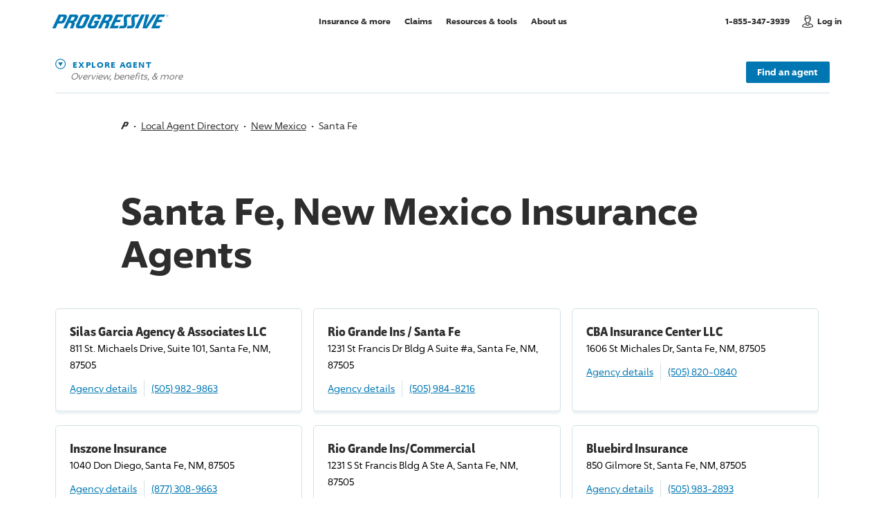

--- FILE ---
content_type: text/html; charset=utf-8
request_url: https://www.progressiveagent.com/local-agent/new-mexico/santa-fe/
body_size: 318624
content:





<!DOCTYPE html>
<html prefix="og: http://ogp.me/ns#" lang="en">
<head>
    <!-- Machine Name: M05 -->
    <!-- View: ~/Views/domainagent/local_agent/agent-listing.cshtml -->
    <!-- Build: X19125;D5970 -->
    <!-- List: bltf00eaa50e9a1bbce -->
    <script src="/js/CDN/misc/web-vitals-polyfill.js"></script>
            <link rel="dns-prefetch preconnect" href="//www.progressive.com" />
        <link rel="dns-prefetch preconnect" href="//api.progressive.com" />
        <link rel="dns-prefetch preconnect" href="//rtds.progressive.com" />
        <link rel="dns-prefetch preconnect" href="//e.monetate.net" />
        <link rel="dns-prefetch preconnect" href="//engine.monetate.net" />
        <link rel="dns-prefetch preconnect" href="//f.monetate.net" />
        <link rel="dns-prefetch preconnect" href="//se.monetate.net" />
        <link rel="dns-prefetch preconnect" href="//images.contentstack.io" />
        <link rel="dns-prefetch preconnect" href="//www.googletagmanager.com" />
        <link rel="dns-prefetch preconnect" href="//www.google-analytics.com" />
        <link rel="dns-prefetch preconnect" href="//www.google.com" />
        <link rel="dns-prefetch preconnect" href="//www.googleadservices.com" />
        <link rel="dns-prefetch preconnect" href="//stats.g.doubleclick.net" />
        <link rel="dns-prefetch preconnect" href="//1384245.fls.doubleclick.net" />
        <link rel="dns-prefetch preconnect" href="//adservice.google.com" />
        <link rel="dns-prefetch preconnect" href="//googleads.g.doubleclick.net" />
        <link rel="dns-prefetch preconnect" href="//bid.g.doubleclick.net" />
        <link rel="dns-prefetch preconnect" href="//pt.ispot.tv" />
        <link rel="dns-prefetch preconnect" href="//aa.agkn.com" />
        <link rel="dns-prefetch preconnect" href="//d.agkn.com" />
        <link rel="dns-prefetch preconnect" href="//gateway.answerscloud.com" />
        <link rel="dns-prefetch preconnect" href="//c.go-mpulse.net" />
        <link rel="dns-prefetch preconnect" href="//s.go-mpulse.net" />

    <script type="text/javascript">
        var startTm = new Date().getTime();
        var savingsNumber = 900;
        var jsProd = true;
		var ieClass = !!navigator.userAgent.match(/Trident/) || window.navigator.userAgent.indexOf("Edge") > -1 ? "is-ie" : "";
        var moduleInits = {}
        window.agenticBotInd = false;
    </script>
    <script>
        var pqv = {};
        pqv.domain = "https://www.progressive.com";
		pqv.login = "https://www.progressive.com/rp/login?cntgrp=A";
		pqv.zipcode = "";
		pqv.defaultProduct = "AU";
		pqv.isMPQ = "";
    </script>
    <meta http-equiv="X-UA-Compatible" content="IE=edge,chrome=1" />
    <meta charset="utf-8" />
    <meta name="viewport" content="width=device-width, initial-scale=1.0" />
    
    
	<title>Santa Fe, New Mexico Insurance Agents | Progressive Agent</title>
	<link rel="canonical" href="https://www.progressiveagent.com/local-agent/new-mexico/santa-fe/" />
	<meta name="description" content="See a full listing of local insurance agents and insurance agencies in Santa Fe, New Mexico. Find your agent now and get a quote." />
	<meta property="og:locale" content="en_US" />
	<meta property="og:type" content="website" />
	<meta property="og:title" content="Santa Fe, New Mexico Insurance Agents" />
	<meta property="og:url" content="https://www.progressiveagent.com/local-agent/new-mexico/santa-fe/" />
	<meta property="og:description" content="See a full listing of local insurance agents and insurance agencies in Santa Fe, New Mexico. Find your agent now and get a quote." />
			<meta property="og:image" content="https://www.progressive.com/Content/images/DomainProgressive/shared/share-opengraph-1200.png" />
			<meta property="og:image:alt" content="Progressive" />
	<meta name="twitter:title" content="Santa Fe, New Mexico Insurance Agents" />
	<meta name="twitter:description" content="See a full listing of local insurance agents and insurance agencies in Santa Fe, New Mexico. Find your agent now and get a quote." />
	<meta name="twitter:site" content="Progressive Agent" />
	<meta name="twitter:creator" content="@Progressive" />
	<meta name="twitter:card" content="summary_large_image" />
		<meta name="twitter:image" content="https://www.progressive.com/Content/images/DomainProgressive/shared/share-twitter-1200.png" />
		<meta name="twitter:image:alt" content="Progressive" />



    <link rel="apple-touch-icon" href="/apple-touch-icon.png">
    <link rel="shortcut icon" href="/favicon.ico" type="image/x-icon" />
    <link rel="icon" type="image/ico" href="/favicon.ico" />

    



<style>html,body,div,span,applet,object,iframe,h1,h2,h3,h4,h5,h6,p,blockquote,pre,a,abbr,acronym,address,big,cite,code,del,dfn,em,img,ins,kbd,q,s,samp,small,strike,strong,sub,sup,tt,var,b,u,i,center,dl,dt,dd,ol,ul,li,fieldset,form,label,legend,table,caption,tbody,tfoot,thead,tr,th,td,article,aside,canvas,details,embed,figure,figcaption,footer,header,hgroup,menu,nav,output,ruby,section,summary,time,mark,audio,video{border:0;font-size:100%;font:inherit;margin:0;padding:0;vertical-align:baseline}article,aside,details,figcaption,figure,footer,header,hgroup,menu,nav,section{display:block}body{line-height:1}ol,ul{list-style:none}blockquote,q{quotes:none}blockquote:before,blockquote:after,q:before,q:after{content:"";content:none}table{border-collapse:collapse;border-spacing:0}article,aside,details,figcaption,figure,footer,header,hgroup,nav,section{display:block}audio,canvas,video{display:inline-block;*display:inline;zoom:1}audio:not([controls]){display:none}[hidden]{display:none}@font-face{font-family:"96 Sans";font-display:swap;font-weight:300;src:url("/content/fonts/96sans/96Sans-Light.woff2") format("woff2"),url("/content/fonts/96sans/96Sans-Light.woff") format("woff")}@font-face{font-family:"96 Sans Icons";src:url("/content/fonts/96sans/96Sans.woff2") format("woff2"),url("/content/fonts/96sans/96Sans.woff") format("woff")}@font-face{font-family:"96 Sans";font-display:swap;font-weight:400;src:url("/content/fonts/96sans/96Sans.woff2") format("woff2"),url("/content/fonts/96sans/96Sans.woff") format("woff")}@font-face{font-family:"96 Sans";font-display:swap;font-weight:600;src:url("/content/fonts/96sans/96Sans-Medium.woff2") format("woff2"),url("/content/fonts/96sans/96Sans-Medium.woff") format("woff")}@font-face{font-family:"96 Sans";font-display:swap;font-weight:700;src:url("/content/fonts/96sans/96Sans-Bold.woff2") format("woff2"),url("/content/fonts/96sans/96Sans-Bold.woff") format("woff")}@font-face{font-family:"96 Sans Condensed";font-display:swap;font-weight:700;src:url("/content/fonts/96sans/96Sans-BoldCondensed.woff2") format("woff2"),url("/content/fonts/96sans/96Sans-BoldCondensed.woff") format("woff")}@font-face{font-family:"96 Sans Monospaced";font-display:swap;font-weight:400;src:url("/content/fonts/96sans/96Sans-Monospaced.woff2") format("woff2"),url("/content/fonts/96sans/96Sans-Monospaced.woff") format("woff")}html{font-size:62.5%;height:100%;scroll-behavior:smooth;-webkit-text-size-adjust:100%;-ms-text-size-adjust:100%}html.no-smooth-scroll{scroll-behavior:auto}body{box-sizing:border-box;font-family:"96 Sans",Arial,sans-serif;min-height:100%;line-height:1.75;margin-left:auto;margin-right:auto;overflow-x:hidden;position:relative;-webkit-font-smoothing:antialiased;-moz-osx-font-smoothing:grayscale}body.header-only #main{padding-bottom:8em}#site{box-shadow:0 0 40px 10px rgba(204,204,204,.4);margin-left:auto;margin-right:auto;max-width:1700px;position:relative;z-index:99}img{max-width:100%}picture{display:block}a,button{outline:0}hr{background:#d1e2e5;border:0;height:1px;width:100%}.bb{transition:opacity .3s ease-in-out;background:#f3f9fc;left:0;right:0;pointer-events:none;position:absolute;z-index:-2}.button .spinner{display:none}.shadow-box{background:#fff;border:1px solid #d1e2e5;border-radius:5px;box-shadow:0 4px 0 0 rgba(209,226,229,.35);box-sizing:border-box}.shadow-box-animation{transition:box-shadow .3s ease-in-out,background-color .3s ease-in-out}.no-touch .shadow-box-animation:focus,.no-touch .shadow-box-animation:hover{background-color:#f3f9fc;box-shadow:none}body:not(.disable-focus-state) #site .shadow-box-animation:focus{outline:-webkit-focus-ring-color none 0;outline:3px dashed #0077b3;outline-offset:-3px}*::-ms-clear{display:none}.notransitions *{transition:none!important}::selection{background:#0077b3;color:#fff}::-moz-selection{background:#0077b3;color:#fff}.clearfix:after{content:"";display:table;clear:both}@keyframes side-bounce{0%,100%{transform:translateX(0)}50%{transform:translateX(8px)}}@keyframes side-bounce-reduced{0%{transform:translateX(0)}100%{transform:translateX(8px)}}@keyframes side-bounce-centered{0%,100%{transform:translate(0,-50%)}50%{transform:translate(.5em,-50%)}}@keyframes top-bounce{0%,100%{transform:translateY(0)}50%{transform:translateY(-4px) translateZ(0)}}.scroll-arrow-area{display:none;opacity:0;width:15px}.scroll-arrow-area svg{display:block;height:100%;width:100%}.scroll-arrow-area .scroll-arrow-icon .dot{-webkit-animation:arrow-dot-animation 1.4s 2 forwards;-moz-animation:arrow-dot-animation 1.4s 2 forwards;-o-animation:arrow-dot-animation 1.4s 2 forwards;animation:arrow-dot-animation 1.4s 2 forwards;opacity:0}.scroll-arrow-area .scroll-arrow-icon .dot:nth-child(2){-webkit-animation-delay:.2s;animation-delay:.2s}.scroll-arrow-area .scroll-arrow-icon .dot:nth-child(3){-webkit-animation-delay:.4s;animation-delay:.4s}@media only screen and (max-width:750px){body[data-device=mobile] .qs-overlay.show-product:not(.show-quote) .scroll-arrow-area.active,body[data-device=mobile] .header-flyout.show .scroll-arrow-area.active{display:block;opacity:1}}@keyframes arrow-dot-animation{0%{opacity:1}80%{opacity:.1}100%{opacity:1}}.qs-overlay{display:none}body[data-device=desktop] .mobile-view{display:none!important}body[data-device=mobile] .desktop-view{display:none!important}.grid{display:-webkit-box;display:-ms-flexbox;display:flex;-ms-flex:0 1 auto;flex:0 1 auto;-ms-flex-direction:row;flex-direction:row;-ms-flex-wrap:wrap;flex-wrap:wrap;box-sizing:border-box;margin-right:-8px;margin-left:-8px}.grid .inner{box-sizing:border-box}.grid .collapse-left{padding-left:0}.grid .collapse-right{padding-right:0}.grid .grid-element{padding-bottom:0}[class*=grid-]{-ms-flex:0 0 auto;flex:0 0 auto;box-sizing:border-box;-webkit-box-flex:0;padding-bottom:16px;padding-left:8px;padding-right:8px}[class*=grid-]:empty{padding-bottom:0;padding-top:0}.grid-l1{-ms-flex:0 0 8.3333333333%;flex:0 0 8.3333333333%;max-width:8.3333333333%}.grid-l1.pl .inner{padding-left:calc(100% + 16px)}.grid-l1.pr .inner{padding-right:calc(100% + 16px)}.l-l0{margin-left:0%}.r-l0{margin-right:0%}.grid-l2{-ms-flex:0 0 16.6666666667%;flex:0 0 16.6666666667%;max-width:16.6666666667%}.grid-l2.pl .inner{padding-left:calc(50% + 8px)}.grid-l2.pr .inner{padding-right:calc(50% + 8px)}.l-l1{margin-left:8.3333333333%}.r-l1{margin-right:8.3333333333%}.grid-l3{-ms-flex:0 0 25%;flex:0 0 25%;max-width:25%}.grid-l3.pl .inner{padding-left:calc(33.3333333333% + 5.3333333333px)}.grid-l3.pr .inner{padding-right:calc(33.3333333333% + 5.3333333333px)}.l-l2{margin-left:16.6666666667%}.r-l2{margin-right:16.6666666667%}.grid-l4{-ms-flex:0 0 33.3333333333%;flex:0 0 33.3333333333%;max-width:33.3333333333%}.grid-l4.pl .inner{padding-left:calc(25% + 4px)}.grid-l4.pr .inner{padding-right:calc(25% + 4px)}.l-l3{margin-left:25%}.r-l3{margin-right:25%}.grid-l5{-ms-flex:0 0 41.6666666667%;flex:0 0 41.6666666667%;max-width:41.6666666667%}.grid-l5.pl .inner{padding-left:calc(20% + 3.2px)}.grid-l5.pr .inner{padding-right:calc(20% + 3.2px)}.l-l4{margin-left:33.3333333333%}.r-l4{margin-right:33.3333333333%}.grid-l6{-ms-flex:0 0 50%;flex:0 0 50%;max-width:50%}.grid-l6.pl .inner{padding-left:calc(16.6666666667% + 2.6666666667px)}.grid-l6.pr .inner{padding-right:calc(16.6666666667% + 2.6666666667px)}.l-l5{margin-left:41.6666666667%}.r-l5{margin-right:41.6666666667%}.grid-l7{-ms-flex:0 0 58.3333333333%;flex:0 0 58.3333333333%;max-width:58.3333333333%}.grid-l7.pl .inner{padding-left:calc(14.2857142857% + 2.2857142857px)}.grid-l7.pr .inner{padding-right:calc(14.2857142857% + 2.2857142857px)}.l-l6{margin-left:50%}.r-l6{margin-right:50%}.grid-l8{-ms-flex:0 0 66.6666666667%;flex:0 0 66.6666666667%;max-width:66.6666666667%}.grid-l8.pl .inner{padding-left:calc(12.5% + 2px)}.grid-l8.pr .inner{padding-right:calc(12.5% + 2px)}.l-l7{margin-left:58.3333333333%}.r-l7{margin-right:58.3333333333%}.grid-l9{-ms-flex:0 0 75%;flex:0 0 75%;max-width:75%}.grid-l9.pl .inner{padding-left:calc(11.1111111111% + 1.7777777778px)}.grid-l9.pr .inner{padding-right:calc(11.1111111111% + 1.7777777778px)}.l-l8{margin-left:66.6666666667%}.r-l8{margin-right:66.6666666667%}.grid-l10{-ms-flex:0 0 83.3333333333%;flex:0 0 83.3333333333%;max-width:83.3333333333%}.grid-l10.pl .inner{padding-left:calc(10% + 1.6px)}.grid-l10.pr .inner{padding-right:calc(10% + 1.6px)}.l-l9{margin-left:75%}.r-l9{margin-right:75%}.grid-l11{-ms-flex:0 0 91.6666666667%;flex:0 0 91.6666666667%;max-width:91.6666666667%}.grid-l11.pl .inner{padding-left:calc(9.0909090909% + 1.4545454545px)}.grid-l11.pr .inner{padding-right:calc(9.0909090909% + 1.4545454545px)}.l-l10{margin-left:83.3333333333%}.r-l10{margin-right:83.3333333333%}.grid-l12{-ms-flex:0 0 100%;flex:0 0 100%;max-width:100%}.grid-l12.pl .inner{padding-left:calc(8.3333333333% + 1.3333333333px)}.grid-l12.pr .inner{padding-right:calc(8.3333333333% + 1.3333333333px)}.l-l11{margin-left:91.6666666667%}.r-l11{margin-right:91.6666666667%}@media only screen and (max-width:970px){[class*=grid-]{padding-bottom:14px;padding-left:7px;padding-right:7px}.grid-m1{-ms-flex:0 0 8.3333333333%;flex:0 0 8.3333333333%;max-width:8.3333333333%}.grid-m1.pl .inner{padding-left:calc(100% + 14px)}.grid-m1.pr .inner{padding-right:calc(100% + 14px)}.l-m0{margin-left:0%}.r-m0{margin-right:0%}.grid-m2{-ms-flex:0 0 16.6666666667%;flex:0 0 16.6666666667%;max-width:16.6666666667%}.grid-m2.pl .inner{padding-left:calc(50% + 7px)}.grid-m2.pr .inner{padding-right:calc(50% + 7px)}.l-m1{margin-left:8.3333333333%}.r-m1{margin-right:8.3333333333%}.grid-m3{-ms-flex:0 0 25%;flex:0 0 25%;max-width:25%}.grid-m3.pl .inner{padding-left:calc(33.3333333333% + 4.6666666667px)}.grid-m3.pr .inner{padding-right:calc(33.3333333333% + 4.6666666667px)}.l-m2{margin-left:16.6666666667%}.r-m2{margin-right:16.6666666667%}.grid-m4{-ms-flex:0 0 33.3333333333%;flex:0 0 33.3333333333%;max-width:33.3333333333%}.grid-m4.pl .inner{padding-left:calc(25% + 3.5px)}.grid-m4.pr .inner{padding-right:calc(25% + 3.5px)}.l-m3{margin-left:25%}.r-m3{margin-right:25%}.grid-m5{-ms-flex:0 0 41.6666666667%;flex:0 0 41.6666666667%;max-width:41.6666666667%}.grid-m5.pl .inner{padding-left:calc(20% + 2.8px)}.grid-m5.pr .inner{padding-right:calc(20% + 2.8px)}.l-m4{margin-left:33.3333333333%}.r-m4{margin-right:33.3333333333%}.grid-m6{-ms-flex:0 0 50%;flex:0 0 50%;max-width:50%}.grid-m6.pl .inner{padding-left:calc(16.6666666667% + 2.3333333333px)}.grid-m6.pr .inner{padding-right:calc(16.6666666667% + 2.3333333333px)}.l-m5{margin-left:41.6666666667%}.r-m5{margin-right:41.6666666667%}.grid-m7{-ms-flex:0 0 58.3333333333%;flex:0 0 58.3333333333%;max-width:58.3333333333%}.grid-m7.pl .inner{padding-left:calc(14.2857142857% + 2px)}.grid-m7.pr .inner{padding-right:calc(14.2857142857% + 2px)}.l-m6{margin-left:50%}.r-m6{margin-right:50%}.grid-m8{-ms-flex:0 0 66.6666666667%;flex:0 0 66.6666666667%;max-width:66.6666666667%}.grid-m8.pl .inner{padding-left:calc(12.5% + 1.75px)}.grid-m8.pr .inner{padding-right:calc(12.5% + 1.75px)}.l-m7{margin-left:58.3333333333%}.r-m7{margin-right:58.3333333333%}.grid-m9{-ms-flex:0 0 75%;flex:0 0 75%;max-width:75%}.grid-m9.pl .inner{padding-left:calc(11.1111111111% + 1.5555555556px)}.grid-m9.pr .inner{padding-right:calc(11.1111111111% + 1.5555555556px)}.l-m8{margin-left:66.6666666667%}.r-m8{margin-right:66.6666666667%}.grid-m10{-ms-flex:0 0 83.3333333333%;flex:0 0 83.3333333333%;max-width:83.3333333333%}.grid-m10.pl .inner{padding-left:calc(10% + 1.4px)}.grid-m10.pr .inner{padding-right:calc(10% + 1.4px)}.l-m9{margin-left:75%}.r-m9{margin-right:75%}.grid-m11{-ms-flex:0 0 91.6666666667%;flex:0 0 91.6666666667%;max-width:91.6666666667%}.grid-m11.pl .inner{padding-left:calc(9.0909090909% + 1.2727272727px)}.grid-m11.pr .inner{padding-right:calc(9.0909090909% + 1.2727272727px)}.l-m10{margin-left:83.3333333333%}.r-m10{margin-right:83.3333333333%}.grid-m12{-ms-flex:0 0 100%;flex:0 0 100%;max-width:100%}.grid-m12.pl .inner{padding-left:calc(8.3333333333% + 1.1666666667px)}.grid-m12.pr .inner{padding-right:calc(8.3333333333% + 1.1666666667px)}.l-m11{margin-left:91.6666666667%}.r-m11{margin-right:91.6666666667%}.grid{margin-right:-7px;margin-left:-7px}.grid .pl-m-reset .inner{padding-left:0}.grid .pr-m-reset .inner{padding-right:0}}@media only screen and (max-width:780px){[class*=grid-]{padding-bottom:12px;padding-left:6px;padding-right:6px}.grid-s1{-ms-flex:0 0 8.3333333333%;flex:0 0 8.3333333333%;max-width:8.3333333333%}.grid-s1.pl .inner{padding-left:calc(100% + 12px)}.grid-s1.pr .inner{padding-right:calc(100% + 12px)}.l-s0{margin-left:0%}.r-s0{margin-right:0%}.grid-s2{-ms-flex:0 0 16.6666666667%;flex:0 0 16.6666666667%;max-width:16.6666666667%}.grid-s2.pl .inner{padding-left:calc(50% + 6px)}.grid-s2.pr .inner{padding-right:calc(50% + 6px)}.l-s1{margin-left:8.3333333333%}.r-s1{margin-right:8.3333333333%}.grid-s3{-ms-flex:0 0 25%;flex:0 0 25%;max-width:25%}.grid-s3.pl .inner{padding-left:calc(33.3333333333% + 4px)}.grid-s3.pr .inner{padding-right:calc(33.3333333333% + 4px)}.l-s2{margin-left:16.6666666667%}.r-s2{margin-right:16.6666666667%}.grid-s4{-ms-flex:0 0 33.3333333333%;flex:0 0 33.3333333333%;max-width:33.3333333333%}.grid-s4.pl .inner{padding-left:calc(25% + 3px)}.grid-s4.pr .inner{padding-right:calc(25% + 3px)}.l-s3{margin-left:25%}.r-s3{margin-right:25%}.grid-s5{-ms-flex:0 0 41.6666666667%;flex:0 0 41.6666666667%;max-width:41.6666666667%}.grid-s5.pl .inner{padding-left:calc(20% + 2.4px)}.grid-s5.pr .inner{padding-right:calc(20% + 2.4px)}.l-s4{margin-left:33.3333333333%}.r-s4{margin-right:33.3333333333%}.grid-s6{-ms-flex:0 0 50%;flex:0 0 50%;max-width:50%}.grid-s6.pl .inner{padding-left:calc(16.6666666667% + 2px)}.grid-s6.pr .inner{padding-right:calc(16.6666666667% + 2px)}.l-s5{margin-left:41.6666666667%}.r-s5{margin-right:41.6666666667%}.grid-s7{-ms-flex:0 0 58.3333333333%;flex:0 0 58.3333333333%;max-width:58.3333333333%}.grid-s7.pl .inner{padding-left:calc(14.2857142857% + 1.7142857143px)}.grid-s7.pr .inner{padding-right:calc(14.2857142857% + 1.7142857143px)}.l-s6{margin-left:50%}.r-s6{margin-right:50%}.grid-s8{-ms-flex:0 0 66.6666666667%;flex:0 0 66.6666666667%;max-width:66.6666666667%}.grid-s8.pl .inner{padding-left:calc(12.5% + 1.5px)}.grid-s8.pr .inner{padding-right:calc(12.5% + 1.5px)}.l-s7{margin-left:58.3333333333%}.r-s7{margin-right:58.3333333333%}.grid-s9{-ms-flex:0 0 75%;flex:0 0 75%;max-width:75%}.grid-s9.pl .inner{padding-left:calc(11.1111111111% + 1.3333333333px)}.grid-s9.pr .inner{padding-right:calc(11.1111111111% + 1.3333333333px)}.l-s8{margin-left:66.6666666667%}.r-s8{margin-right:66.6666666667%}.grid-s10{-ms-flex:0 0 83.3333333333%;flex:0 0 83.3333333333%;max-width:83.3333333333%}.grid-s10.pl .inner{padding-left:calc(10% + 1.2px)}.grid-s10.pr .inner{padding-right:calc(10% + 1.2px)}.l-s9{margin-left:75%}.r-s9{margin-right:75%}.grid-s11{-ms-flex:0 0 91.6666666667%;flex:0 0 91.6666666667%;max-width:91.6666666667%}.grid-s11.pl .inner{padding-left:calc(9.0909090909% + 1.0909090909px)}.grid-s11.pr .inner{padding-right:calc(9.0909090909% + 1.0909090909px)}.l-s10{margin-left:83.3333333333%}.r-s10{margin-right:83.3333333333%}.grid-s12{-ms-flex:0 0 100%;flex:0 0 100%;max-width:100%}.grid-s12.pl .inner{padding-left:calc(8.3333333333% + 1px)}.grid-s12.pr .inner{padding-right:calc(8.3333333333% + 1px)}.l-s11{margin-left:91.6666666667%}.r-s11{margin-right:91.6666666667%}.grid{margin-right:-6px;margin-left:-6px}.grid .pl-s-reset .inner{padding-left:0}.grid .pr-s-reset .inner{padding-right:0}}@media only screen and (max-width:670px){[class*=grid-]{padding-bottom:10px;padding-left:5px;padding-right:5px}.grid-t1{-ms-flex:0 0 8.3333333333%;flex:0 0 8.3333333333%;max-width:8.3333333333%}.grid-t1.pl .inner{padding-left:calc(100% + 10px)}.grid-t1.pr .inner{padding-right:calc(100% + 10px)}.l-t0{margin-left:0%}.r-t0{margin-right:0%}.grid-t2{-ms-flex:0 0 16.6666666667%;flex:0 0 16.6666666667%;max-width:16.6666666667%}.grid-t2.pl .inner{padding-left:calc(50% + 5px)}.grid-t2.pr .inner{padding-right:calc(50% + 5px)}.l-t1{margin-left:8.3333333333%}.r-t1{margin-right:8.3333333333%}.grid-t3{-ms-flex:0 0 25%;flex:0 0 25%;max-width:25%}.grid-t3.pl .inner{padding-left:calc(33.3333333333% + 3.3333333333px)}.grid-t3.pr .inner{padding-right:calc(33.3333333333% + 3.3333333333px)}.l-t2{margin-left:16.6666666667%}.r-t2{margin-right:16.6666666667%}.grid-t4{-ms-flex:0 0 33.3333333333%;flex:0 0 33.3333333333%;max-width:33.3333333333%}.grid-t4.pl .inner{padding-left:calc(25% + 2.5px)}.grid-t4.pr .inner{padding-right:calc(25% + 2.5px)}.l-t3{margin-left:25%}.r-t3{margin-right:25%}.grid-t5{-ms-flex:0 0 41.6666666667%;flex:0 0 41.6666666667%;max-width:41.6666666667%}.grid-t5.pl .inner{padding-left:calc(20% + 2px)}.grid-t5.pr .inner{padding-right:calc(20% + 2px)}.l-t4{margin-left:33.3333333333%}.r-t4{margin-right:33.3333333333%}.grid-t6{-ms-flex:0 0 50%;flex:0 0 50%;max-width:50%}.grid-t6.pl .inner{padding-left:calc(16.6666666667% + 1.6666666667px)}.grid-t6.pr .inner{padding-right:calc(16.6666666667% + 1.6666666667px)}.l-t5{margin-left:41.6666666667%}.r-t5{margin-right:41.6666666667%}.grid-t7{-ms-flex:0 0 58.3333333333%;flex:0 0 58.3333333333%;max-width:58.3333333333%}.grid-t7.pl .inner{padding-left:calc(14.2857142857% + 1.4285714286px)}.grid-t7.pr .inner{padding-right:calc(14.2857142857% + 1.4285714286px)}.l-t6{margin-left:50%}.r-t6{margin-right:50%}.grid-t8{-ms-flex:0 0 66.6666666667%;flex:0 0 66.6666666667%;max-width:66.6666666667%}.grid-t8.pl .inner{padding-left:calc(12.5% + 1.25px)}.grid-t8.pr .inner{padding-right:calc(12.5% + 1.25px)}.l-t7{margin-left:58.3333333333%}.r-t7{margin-right:58.3333333333%}.grid-t9{-ms-flex:0 0 75%;flex:0 0 75%;max-width:75%}.grid-t9.pl .inner{padding-left:calc(11.1111111111% + 1.1111111111px)}.grid-t9.pr .inner{padding-right:calc(11.1111111111% + 1.1111111111px)}.l-t8{margin-left:66.6666666667%}.r-t8{margin-right:66.6666666667%}.grid-t10{-ms-flex:0 0 83.3333333333%;flex:0 0 83.3333333333%;max-width:83.3333333333%}.grid-t10.pl .inner{padding-left:calc(10% + 1px)}.grid-t10.pr .inner{padding-right:calc(10% + 1px)}.l-t9{margin-left:75%}.r-t9{margin-right:75%}.grid-t11{-ms-flex:0 0 91.6666666667%;flex:0 0 91.6666666667%;max-width:91.6666666667%}.grid-t11.pl .inner{padding-left:calc(9.0909090909% + .9090909091px)}.grid-t11.pr .inner{padding-right:calc(9.0909090909% + .9090909091px)}.l-t10{margin-left:83.3333333333%}.r-t10{margin-right:83.3333333333%}.grid-t12{-ms-flex:0 0 100%;flex:0 0 100%;max-width:100%}.grid-t12.pl .inner{padding-left:calc(8.3333333333% + .8333333333px)}.grid-t12.pr .inner{padding-right:calc(8.3333333333% + .8333333333px)}.l-t11{margin-left:91.6666666667%}.r-t11{margin-right:91.6666666667%}.grid{margin-right:-5px;margin-left:-5px}.grid .pl-t-reset .inner{padding-left:0}.grid .pr-t-reset .inner{padding-right:0}}#lockedgrid{position:fixed;top:0;bottom:0;left:0;right:0;margin:0 auto;pointer-events:none;z-index:100}#lockedgrid .wrap{height:100%}#lockedgrid .grid{height:100%;margin-top:0!important;padding-bottom:0!important;padding-top:0!important}#lockedgrid .grid [class*=grid-]{padding-bottom:0!important;margin-bottom:0!important}#lockedgrid .grid .inner{background:rgba(112,112,112,.1)!important;height:100%}.content,.wrap,.wide-wrap{box-sizing:border-box;margin-left:auto;margin-right:auto;padding-left:75px;padding-right:75px}.x-wide-wrap{box-sizing:border-box;margin-left:auto;margin-right:auto}.content{--max-width:1058.3333333333px;max-width:var(--max-width);padding-left:64px;padding-right:64px;width:83.3333333333%}#site .content.standard-links a,#site .content .standard-links a{background:none;border:0;text-decoration:underline}#site .content.standard-links a:hover,#site .content .standard-links a:hover{color:#0077b3;text-decoration:none}.content.is-homepage{width:auto}.content:not(.is-homepage) a:not(.learn-link):not(.block-link):not(.primary-button):not(.secondary-button):not(.tertiary-button):not(.disclosure-anchor):not(.tooltip-close):not(.list-link):not(.app-link):not(.event-link){transition:border .2s ease-in,background-size .2s ease-in;background:linear-gradient(120deg,rgba(0,119,179,.1) 0%,rgba(0,119,179,.1) 100%) no-repeat;background-position:0 100%;background-size:100% 0;border-bottom:1px solid #0077b3;color:#0077b3;padding-bottom:.1em;text-decoration:none}.content:not(.is-homepage) a:not(.learn-link):not(.block-link):not(.primary-button):not(.secondary-button):not(.tertiary-button):not(.disclosure-anchor):not(.tooltip-close):not(.list-link):not(.app-link):not(.event-link):hover,.content:not(.is-homepage) a:not(.learn-link):not(.block-link):not(.primary-button):not(.secondary-button):not(.tertiary-button):not(.disclosure-anchor):not(.tooltip-close):not(.list-link):not(.app-link):not(.event-link):focus{background-size:100% 100%;border-bottom:0 solid rgba(0,119,179,.1);color:#2d2d2d}body:not(.disable-focus-state) #site .content:not(.is-homepage) a:not(.learn-link):not(.block-link):not(.primary-button):not(.secondary-button):not(.tertiary-button):not(.disclosure-anchor):not(.tooltip-close):not(.list-link):not(.app-link):not(.event-link):focus{outline:-webkit-focus-ring-color none 0;outline:3px dashed #0077b3;outline-offset:-3px}body:not(.disable-focus-state) #site .content:not(.is-homepage):focus{outline:-webkit-focus-ring-color none 0;outline:3px dashed #0077b3;outline-offset:-3px}#main>.content:first-child{margin-top:5rem}.wrap{max-width:1270px}.wide-wrap{max-width:1500px}.x-wide-wrap{max-width:128rem}@media screen and (min-width:780px){.content.is-homepage{max-width:none;padding-left:0}.x-wide-wrap{padding-left:50px;padding-right:50px}}@media only screen and (max-width:970px){.content,.wrap,.wide-wrap{padding-left:50px;padding-right:50px}.content{max-width:100%;width:100%}}@media only screen and (max-width:780px){.content,.wrap,.wide-wrap{padding-left:40px;padding-right:40px}.content,.wrap{max-width:600px}#main>.content:first-child{margin-top:4rem}}@media only screen and (max-width:670px){.content,.wrap,.wide-wrap{padding-left:30px;padding-right:30px}.content,.wrap{max-width:420px}#main>.content:first-child{margin-top:3rem}}@media only screen and (max-width:400px){.content,.wrap,.wide-wrap{padding-left:25px;padding-right:25px}}@media only screen and (max-width:350px){.content,.wrap,.wide-wrap{padding-left:20px;padding-right:20px}}em{font-style:italic}strong{font-weight:600}.centered,.centered-desktop{text-align:center}.nowrap{white-space:nowrap}sub,sup{font-family:"96 Sans",Arial,sans-serif;font-size:.75em;line-height:0;position:relative;vertical-align:baseline}sub{bottom:-.25em}sup{top:-.25em}h1,.h1-style{color:#2d2d2d;font-family:"96 Sans",Arial,sans-serif;font-size:5.4rem;font-weight:700;letter-spacing:normal;line-height:1.15;text-transform:none}.h1-subhead{color:#707070;font-size:2.4rem;font-weight:300;letter-spacing:normal;line-height:1.3333;text-transform:none}h2,.h2-style{color:#2d2d2d;font-family:"96 Sans",Arial,sans-serif;font-size:3.6rem;font-weight:300;letter-spacing:normal;line-height:1.33333;text-transform:none}h3,.h3-style{color:#2d2d2d;font-family:"96 Sans",Arial,sans-serif;font-size:2.4rem;font-weight:700;letter-spacing:normal;line-height:1.33333;text-transform:none}.h3-subhead{color:#2d2d2d;font-size:1.8rem;font-weight:300;line-height:1.33333;letter-spacing:normal;text-transform:none}h4,.h4-style{color:#2d2d2d;font-family:"96 Sans Condensed","96 Sans",Arial,sans-serif;font-size:1.8rem;font-weight:700;line-height:1.4;letter-spacing:normal;text-transform:none}h5,.h5-style{color:#2d2d2d;font-size:1.2rem;font-weight:700;letter-spacing:1.25px;text-transform:uppercase}h5.sub-line,.h5-style.sub-line{overflow:hidden;padding-bottom:1.25em;position:relative}h5.sub-line:after,.h5-style.sub-line:after{background:#707070;bottom:0;display:block;content:"";height:1px;position:absolute;width:32px}.centered h5.sub-line:after,.centered .h5-style.sub-line:after{left:50%;transform:translateX(-50%)}.h5-subhead{color:#707070;font-size:1.3rem;font-weight:400}p,.p-style{color:#707070;font-size:1.6rem;font-weight:400}p.small-text,.p-style.small-text{font-size:1.4rem}p.smaller-text,.p-style.smaller-text{font-size:1.2rem}@media only screen and (max-width:970px){h1,.h1-style{font-size:4.7rem}.h1-subhead{font-size:2.2rem}h2,.h2-style{font-size:3.1rem}h3,.h3-style{font-size:2.2rem}}@media only screen and (max-width:780px){.centered-desktop{text-align:left}h1,.h1-style{font-size:3.9rem}.h1-subhead{font-size:2rem}h2,.h2-style{font-size:2.7rem}h3,.h3-style{font-size:2rem}.h3-subhead{font-size:1.7rem}h4,.h4-style{font-size:1.7rem}p,.p-style{font-size:1.5rem}}@media only screen and (max-width:670px){.centered-desktop{text-align:left}h1,.h1-style{font-size:3.2rem}.h1-subhead{font-size:1.8rem}h2,.h2-style{font-size:2.2rem}h3,.h3-style{font-size:1.8rem}.h3-subhead{font-size:1.6rem}h4,.h4-style{font-size:1.6rem}p,.p-style{font-size:1.4rem}}.disable-focus-state .flyout-content [class*=-list] ul li a:focus,.disable-focus-state #header #menu-trigger:focus{text-decoration:none}.disable-focus-state .flyout-content [class*=-list] ul li a:hover,.disable-focus-state #header #menu-trigger:hover{text-decoration:underline}.disable-focus-state [disclosuretip-trigger] .disclosure-anchor:focus span{color:var(--color,#2d2d2d)!important;border-bottom:1px solid var(--color,#2d2d2d)!important}.disable-focus-state [disclosuretip-trigger] .disclosure-anchor:hover span{color:var(--color,#0077b3)!important;border-bottom:0!important}.disable-focus-state .content:not(.is-homepage) a:not(.learn-link):not(.block-link):not(.primary-button):not(.secondary-button):not(.tertiary-button):not(.disclosure-anchor):not(.tooltip-close):not(.list-link):not(.app-link):not(.event-link):focus{background-size:100% 0;border-bottom:1px solid var(--color,#0077b3);color:var(--color,#0077b3)}.disable-focus-state .content:not(.is-homepage) a:not(.learn-link):not(.block-link):not(.primary-button):not(.secondary-button):not(.tertiary-button):not(.disclosure-anchor):not(.tooltip-close):not(.list-link):not(.app-link):not(.event-link):hover{background-size:100% 100%;border-bottom:0 solid rgba(0,119,179,.1);color:var(--color,#2d2d2d)}body:not(.disable-focus-state) #site a:focus{outline:-webkit-focus-ring-color none 0;outline:3px dashed #0077b3;outline-offset:-3px}body:not(.disable-focus-state) #site a.focus-white:focus{outline:-webkit-focus-ring-color none 0;outline:3px dashed #fff;outline-offset:-3px}a:hover .block-link.bounce .last-word .arrow,a:focus .block-link.bounce .last-word .arrow{-webkit-animation:side-bounce .5s;-moz-animation:side-bounce .5s;-o-animation:side-bounce .5s;animation:side-bounce .5s}@media(prefers-reduced-motion){a:hover .block-link.bounce .last-word .arrow,a:focus .block-link.bounce .last-word .arrow{-webkit-animation:side-bounce-reduced 0s forwards;-moz-animation:side-bounce-reduced 0s forwards;-o-animation:side-bounce-reduced 0s forwards;animation:side-bounce-reduced 0s forwards}}a[href^="tel:"]{white-space:nowrap}.text-links a:not(.learn-link):not(.block-link):not(.primary-button):not(.secondary-button):not(.tertiary-button):not(.disclosure-anchor):not(.tooltip-close):not(.list-link):not(.app-link):not(.event-link){transition:border .2s ease-in,background-size .2s ease-in;background:linear-gradient(120deg,rgba(0,119,179,.1) 0%,rgba(0,119,179,.1) 100%) no-repeat;background-position:0 100%;background-size:100% 0;border-bottom:1px solid #0077b3;color:#0077b3;padding-bottom:.1em;text-decoration:none}.text-links a:not(.learn-link):not(.block-link):not(.primary-button):not(.secondary-button):not(.tertiary-button):not(.disclosure-anchor):not(.tooltip-close):not(.list-link):not(.app-link):not(.event-link):hover,.text-links a:not(.learn-link):not(.block-link):not(.primary-button):not(.secondary-button):not(.tertiary-button):not(.disclosure-anchor):not(.tooltip-close):not(.list-link):not(.app-link):not(.event-link):focus{background-size:100% 100%;border-bottom:0 solid rgba(0,119,179,.1);color:#2d2d2d}body:not(.disable-focus-state) #site .text-links a:not(.learn-link):not(.block-link):not(.primary-button):not(.secondary-button):not(.tertiary-button):not(.disclosure-anchor):not(.tooltip-close):not(.list-link):not(.app-link):not(.event-link):focus{outline:-webkit-focus-ring-color none 0;outline:3px dashed #0077b3;outline-offset:-3px}body:not(.disable-focus-state) #site .text-links:focus{outline:-webkit-focus-ring-color none 0;outline:3px dashed #0077b3;outline-offset:-3px}body:not(.disable-focus-state) #site .block-link:focus{outline:-webkit-focus-ring-color none 0;outline:3px dashed #0077b3;outline-offset:-3px}.block-link:not(.title):not(.text){background:none;border:0;display:inline-block;color:#0077b3;cursor:pointer;font-size:1.6em;font-weight:600;line-height:1.3;overflow:visible;padding-bottom:0;position:relative;text-decoration:none;transition:color .3s ease-in-out;z-index:1}.block-link:not(.title):not(.text):hover,.block-link:not(.title):not(.text):focus{color:#2862a4}.block-link:not(.title):not(.text):hover::before,.block-link:not(.title):not(.text):focus::before{background:rgba(143,216,242,.4);width:100%}.block-link:not(.is-simple){padding-left:1em;padding-right:1em}.block-link:not(.is-simple)::before{background:#8fd8f2;content:"";display:block;outline:1px solid transparent;position:absolute;top:1px;left:0;bottom:-1px;width:2px;transform:skewX(-25deg);transition:background .3s ease-in-out,width .3s ease-in-out;z-index:-1}.block-link .last-word{white-space:nowrap}.block-link .arrow{display:inline-block;font-size:1.2em;padding-left:.5em;position:relative}.bounce{text-decoration:none}.bounce:hover .last-word .arrow,.bounce:focus .last-word .arrow{-webkit-animation:side-bounce .5s;-moz-animation:side-bounce .5s;-o-animation:side-bounce .5s;animation:side-bounce .5s}@media(prefers-reduced-motion){.bounce:hover .last-word .arrow,.bounce:focus .last-word .arrow{-webkit-animation:side-bounce-reduced 0s forwards;-moz-animation:side-bounce-reduced 0s forwards;-o-animation:side-bounce-reduced 0s forwards;animation:side-bounce-reduced 0s forwards}}.list-link{color:#0077b3;text-decoration:underline}.list-link:hover{text-decoration:none}.app-link-list{display:-webkit-box;display:-ms-flexbox;display:flex;-ms-flex-wrap:wrap;flex-wrap:wrap;margin-left:-.9em;margin-right:-.9em}*+.app-link-list{margin-top:.9em}.app-link-list li{margin:.9em}.app-link-list a{transition:transform .2s;display:block}.app-link-list a:hover{transform:scale(.9)}.app-link-list img{width:140px}.boat-app-link{background-size:0!important;border-bottom:0!important;display:inline-block;margin-bottom:5em;margin-top:2em}.boat-app-link img{height:40px}.anchor-destination::before{display:block;content:" ";margin-top:-1em;height:1em;visibility:hidden;pointer-events:none}@media only screen and (max-width:900px){.qs-featured .app-link-list{-ms-flex-pack:center;justify-content:center}}@media only screen and (max-width:780px){.block-link{padding-left:0!important}.block-link:not(.title):not(.text){font-size:1.4rem}.block-link::before{display:none!important}a.block-link:hover .last-word .arrow,a.block-link:focus .last-word .arrow{-webkit-animation:side-bounce .5s;-moz-animation:side-bounce .5s;-o-animation:side-bounce .5s;animation:side-bounce .5s}}@media only screen and (max-width:780px) and (prefers-reduced-motion){a.block-link:hover .last-word .arrow,a.block-link:focus .last-word .arrow{-webkit-animation:side-bounce-reduced 0s forwards;-moz-animation:side-bounce-reduced 0s forwards;-o-animation:side-bounce-reduced 0s forwards;animation:side-bounce-reduced 0s forwards}}@media only screen and (max-width:780px){a.block-link.bounce-mobile:hover{text-decoration:none!important}}div.primary-button,span.primary-button,div.button{display:inline-block}div.primary-button a,div.primary-button button,div.primary-button input,span.primary-button a,span.primary-button button,span.primary-button input,div.button a,div.button button,div.button input{display:block;transition:background .3s ease-in-out;border:1px solid var(--button-border,#0077b3);border-radius:5px;box-sizing:border-box;cursor:pointer;font-family:"96 Sans",Arial,sans-serif;font-size:var(--button-font-size,2.4rem);font-weight:700;line-height:1;padding:var(--button-padding,1.125em 1.333em 1.375em 1.4em);text-align:center;text-decoration:none;white-space:nowrap;background-color:var(--button-bg,#0077b3);color:var(--button-color,#fff)}@media only screen and (max-width:970px){div.primary-button a,div.primary-button button,div.primary-button input,span.primary-button a,span.primary-button button,span.primary-button input,div.button a,div.button button,div.button input{--button-font-size:2.2rem}}@media only screen and (max-width:780px){div.primary-button a,div.primary-button button,div.primary-button input,span.primary-button a,span.primary-button button,span.primary-button input,div.button a,div.button button,div.button input{--button-font-size:2rem}}@media only screen and (max-width:670px){div.primary-button a,div.primary-button button,div.primary-button input,span.primary-button a,span.primary-button button,span.primary-button input,div.button a,div.button button,div.button input{--button-font-size:1.8rem}}div.primary-button a:hover,div.primary-button a:focus,div.primary-button button:hover,div.primary-button button:focus,div.primary-button input:hover,div.primary-button input:focus,span.primary-button a:hover,span.primary-button a:focus,span.primary-button button:hover,span.primary-button button:focus,span.primary-button input:hover,span.primary-button input:focus,div.button a:hover,div.button a:focus,div.button button:hover,div.button button:focus,div.button input:hover,div.button input:focus{background-color:var(--button-hover-bg,#2862a4);color:var(--button-hover-color,#fff)}body:not(.disable-focus-state) div.primary-button a:focus,body:not(.disable-focus-state) div.primary-button button:focus,body:not(.disable-focus-state) div.primary-button input:focus,body:not(.disable-focus-state) span.primary-button a:focus,body:not(.disable-focus-state) span.primary-button button:focus,body:not(.disable-focus-state) span.primary-button input:focus,body:not(.disable-focus-state) div.button a:focus,body:not(.disable-focus-state) div.button button:focus,body:not(.disable-focus-state) div.button input:focus{outline:-webkit-focus-ring-color none 0;outline:3px dashed #fff!important}.is-microsoft:not(.disable-focus-state) div.primary-button a:focus,.is-microsoft:not(.disable-focus-state) div.primary-button button:focus,.is-microsoft:not(.disable-focus-state) div.primary-button input:focus,.is-microsoft:not(.disable-focus-state) span.primary-button a:focus,.is-microsoft:not(.disable-focus-state) span.primary-button button:focus,.is-microsoft:not(.disable-focus-state) span.primary-button input:focus,.is-microsoft:not(.disable-focus-state) div.button a:focus,.is-microsoft:not(.disable-focus-state) div.button button:focus,.is-microsoft:not(.disable-focus-state) div.button input:focus{outline:3px dashed #2862a4!important;outline-offset:0!important}div.button a,div.button button,div.button input{padding:.9em 1.333em 1.1em}a.primary-button,button.primary-button{transition:background .3s ease-in-out;border:1px solid var(--button-border,#0077b3);border-radius:5px;box-sizing:border-box;cursor:pointer;font-family:"96 Sans",Arial,sans-serif;font-size:var(--button-font-size,2.4rem);font-weight:700;line-height:1;padding:var(--button-padding,1.125em 1.333em 1.375em 1.4em);text-align:center;text-decoration:none;white-space:nowrap;background-color:var(--button-bg,#0077b3);color:var(--button-color,#fff);display:inline-block}@media only screen and (max-width:970px){a.primary-button,button.primary-button{--button-font-size:2.2rem}}@media only screen and (max-width:780px){a.primary-button,button.primary-button{--button-font-size:2rem}}@media only screen and (max-width:670px){a.primary-button,button.primary-button{--button-font-size:1.8rem}}a.primary-button:hover,a.primary-button:focus,button.primary-button:hover,button.primary-button:focus{background-color:var(--button-hover-bg,#2862a4);color:var(--button-hover-color,#fff)}body:not(.disable-focus-state) a.primary-button:focus,body:not(.disable-focus-state) button.primary-button:focus{outline:-webkit-focus-ring-color none 0;outline:3px dashed #fff!important}.is-microsoft:not(.disable-focus-state) a.primary-button:focus,.is-microsoft:not(.disable-focus-state) button.primary-button:focus{outline:3px dashed #2862a4!important;outline-offset:0!important}div.secondary-button.block,span.secondary-button.block{display:block;text-align:center;width:33%}div.secondary-button a,div.secondary-button button,div.secondary-button input,span.secondary-button a,span.secondary-button button,span.secondary-button input{box-shadow:8px -8px 0 0 #4ebee5;transition:box-shadow .3s ease-in-out;background-color:#fff;border:1px solid #2d2d2d;box-sizing:border-box;color:#2d2d2d;cursor:pointer;display:inline-block;font-family:"96 Sans",Arial,sans-serif;font-size:2rem;font-weight:700;line-height:1;min-width:340px;padding:1.12em 3.6em 1.35em;position:relative;text-align:center;text-decoration:none;z-index:1}.theme-green div.secondary-button a,.theme-green div.secondary-button button,.theme-green div.secondary-button input,.theme-green span.secondary-button a,.theme-green span.secondary-button button,.theme-green span.secondary-button input{box-shadow:8px -8px 0 0 #7ee0ca}.theme-orange div.secondary-button a,.theme-orange div.secondary-button button,.theme-orange div.secondary-button input,.theme-orange span.secondary-button a,.theme-orange span.secondary-button button,.theme-orange span.secondary-button input{box-shadow:8px -8px 0 0 #ffa452}.theme-purple div.secondary-button a,.theme-purple div.secondary-button button,.theme-purple div.secondary-button input,.theme-purple span.secondary-button a,.theme-purple span.secondary-button button,.theme-purple span.secondary-button input{box-shadow:8px -8px 0 0 #c973c9}.theme-red div.secondary-button a,.theme-red div.secondary-button button,.theme-red div.secondary-button input,.theme-red span.secondary-button a,.theme-red span.secondary-button button,.theme-red span.secondary-button input{box-shadow:8px -8px 0 0 #ff527b}.theme-yellow div.secondary-button a,.theme-yellow div.secondary-button button,.theme-yellow div.secondary-button input,.theme-yellow span.secondary-button a,.theme-yellow span.secondary-button button,.theme-yellow span.secondary-button input{box-shadow:8px -8px 0 0 #ffd039}.theme-gray div.secondary-button a,.theme-gray div.secondary-button button,.theme-gray div.secondary-button input,.theme-gray span.secondary-button a,.theme-gray span.secondary-button button,.theme-gray span.secondary-button input{box-shadow:8px -8px 0 0 #a6a6a6}@media only screen and (max-width:970px){div.secondary-button a,div.secondary-button button,div.secondary-button input,span.secondary-button a,span.secondary-button button,span.secondary-button input{font-size:1.8rem;min-width:0}}@media only screen and (max-width:780px){div.secondary-button a,div.secondary-button button,div.secondary-button input,span.secondary-button a,span.secondary-button button,span.secondary-button input{font-size:1.6rem}}@media only screen and (max-width:670px){div.secondary-button a,div.secondary-button button,div.secondary-button input,span.secondary-button a,span.secondary-button button,span.secondary-button input{font-size:1.5rem;min-width:100%}}@media only screen and (max-width:400px){div.secondary-button a,div.secondary-button button,div.secondary-button input,span.secondary-button a,span.secondary-button button,span.secondary-button input{padding-left:0;padding-right:0;text-align:center;width:100%}}div.secondary-button a::after,div.secondary-button button::after,div.secondary-button input::after,span.secondary-button a::after,span.secondary-button button::after,span.secondary-button input::after{background-color:#8fd8f2;transition:opacity .3s ease-in-out;bottom:0;content:"";left:0;opacity:0;position:absolute;right:0;top:0;z-index:-1}.theme-green div.secondary-button a::after,.theme-green div.secondary-button button::after,.theme-green div.secondary-button input::after,.theme-green span.secondary-button a::after,.theme-green span.secondary-button button::after,.theme-green span.secondary-button input::after{background:#bdefe6}.theme-orange div.secondary-button a::after,.theme-orange div.secondary-button button::after,.theme-orange div.secondary-button input::after,.theme-orange span.secondary-button a::after,.theme-orange span.secondary-button button::after,.theme-orange span.secondary-button input::after{background:#ffcc8f}.theme-purple div.secondary-button a::after,.theme-purple div.secondary-button button::after,.theme-purple div.secondary-button input::after,.theme-purple span.secondary-button a::after,.theme-purple span.secondary-button button::after,.theme-purple span.secondary-button input::after{background:#e4b9e4}.theme-red div.secondary-button a::after,.theme-red div.secondary-button button::after,.theme-red div.secondary-button input::after,.theme-red span.secondary-button a::after,.theme-red span.secondary-button button::after,.theme-red span.secondary-button input::after{background:#ffcfde}.theme-yellow div.secondary-button a::after,.theme-yellow div.secondary-button button::after,.theme-yellow div.secondary-button input::after,.theme-yellow span.secondary-button a::after,.theme-yellow span.secondary-button button::after,.theme-yellow span.secondary-button input::after{background:#ffe694}.theme-gray div.secondary-button a::after,.theme-gray div.secondary-button button::after,.theme-gray div.secondary-button input::after,.theme-gray span.secondary-button a::after,.theme-gray span.secondary-button button::after,.theme-gray span.secondary-button input::after{background:#ccc}div.secondary-button a:hover,div.secondary-button a:focus,div.secondary-button button:hover,div.secondary-button button:focus,div.secondary-button input:hover,div.secondary-button input:focus,span.secondary-button a:hover,span.secondary-button a:focus,span.secondary-button button:hover,span.secondary-button button:focus,span.secondary-button input:hover,span.secondary-button input:focus{box-shadow:0 0 0 0 #8fd8f2;background-color:#fff;cursor:pointer}.theme-green div.secondary-button a:hover,.theme-green div.secondary-button a:focus,.theme-green div.secondary-button button:hover,.theme-green div.secondary-button button:focus,.theme-green div.secondary-button input:hover,.theme-green div.secondary-button input:focus,.theme-green span.secondary-button a:hover,.theme-green span.secondary-button a:focus,.theme-green span.secondary-button button:hover,.theme-green span.secondary-button button:focus,.theme-green span.secondary-button input:hover,.theme-green span.secondary-button input:focus{box-shadow:0 0 0 0 #bdefe6}.theme-orange div.secondary-button a:hover,.theme-orange div.secondary-button a:focus,.theme-orange div.secondary-button button:hover,.theme-orange div.secondary-button button:focus,.theme-orange div.secondary-button input:hover,.theme-orange div.secondary-button input:focus,.theme-orange span.secondary-button a:hover,.theme-orange span.secondary-button a:focus,.theme-orange span.secondary-button button:hover,.theme-orange span.secondary-button button:focus,.theme-orange span.secondary-button input:hover,.theme-orange span.secondary-button input:focus{box-shadow:0 0 0 0 #ffcc8f}.theme-purple div.secondary-button a:hover,.theme-purple div.secondary-button a:focus,.theme-purple div.secondary-button button:hover,.theme-purple div.secondary-button button:focus,.theme-purple div.secondary-button input:hover,.theme-purple div.secondary-button input:focus,.theme-purple span.secondary-button a:hover,.theme-purple span.secondary-button a:focus,.theme-purple span.secondary-button button:hover,.theme-purple span.secondary-button button:focus,.theme-purple span.secondary-button input:hover,.theme-purple span.secondary-button input:focus{box-shadow:0 0 0 0 #e4b9e4}.theme-red div.secondary-button a:hover,.theme-red div.secondary-button a:focus,.theme-red div.secondary-button button:hover,.theme-red div.secondary-button button:focus,.theme-red div.secondary-button input:hover,.theme-red div.secondary-button input:focus,.theme-red span.secondary-button a:hover,.theme-red span.secondary-button a:focus,.theme-red span.secondary-button button:hover,.theme-red span.secondary-button button:focus,.theme-red span.secondary-button input:hover,.theme-red span.secondary-button input:focus{box-shadow:0 0 0 0 #ffcfde}.theme-yellow div.secondary-button a:hover,.theme-yellow div.secondary-button a:focus,.theme-yellow div.secondary-button button:hover,.theme-yellow div.secondary-button button:focus,.theme-yellow div.secondary-button input:hover,.theme-yellow div.secondary-button input:focus,.theme-yellow span.secondary-button a:hover,.theme-yellow span.secondary-button a:focus,.theme-yellow span.secondary-button button:hover,.theme-yellow span.secondary-button button:focus,.theme-yellow span.secondary-button input:hover,.theme-yellow span.secondary-button input:focus{box-shadow:0 0 0 0 #ffe694}.theme-gray div.secondary-button a:hover,.theme-gray div.secondary-button a:focus,.theme-gray div.secondary-button button:hover,.theme-gray div.secondary-button button:focus,.theme-gray div.secondary-button input:hover,.theme-gray div.secondary-button input:focus,.theme-gray span.secondary-button a:hover,.theme-gray span.secondary-button a:focus,.theme-gray span.secondary-button button:hover,.theme-gray span.secondary-button button:focus,.theme-gray span.secondary-button input:hover,.theme-gray span.secondary-button input:focus{box-shadow:0 0 0 0 #ccc}div.secondary-button a:hover::after,div.secondary-button a:focus::after,div.secondary-button button:hover::after,div.secondary-button button:focus::after,div.secondary-button input:hover::after,div.secondary-button input:focus::after,span.secondary-button a:hover::after,span.secondary-button a:focus::after,span.secondary-button button:hover::after,span.secondary-button button:focus::after,span.secondary-button input:hover::after,span.secondary-button input:focus::after{opacity:.5;transition:opacity .3s}body:not(.disable-focus-state) #site div.secondary-button a:focus,body:not(.disable-focus-state) #site div.secondary-button button:focus,body:not(.disable-focus-state) #site div.secondary-button input:focus,body:not(.disable-focus-state) #site span.secondary-button a:focus,body:not(.disable-focus-state) #site span.secondary-button button:focus,body:not(.disable-focus-state) #site span.secondary-button input:focus{outline:-webkit-focus-ring-color none 0;outline:3px dashed #0077b3;outline-offset:-3px}a.secondary-button,button.secondary-button,input.secondary-button{box-shadow:8px -8px 0 0 #4ebee5;transition:box-shadow .3s ease-in-out;background-color:#fff;border:1px solid #2d2d2d;box-sizing:border-box;color:#2d2d2d;cursor:pointer;display:inline-block;font-family:"96 Sans",Arial,sans-serif;font-size:2rem;font-weight:700;line-height:1;min-width:340px;padding:1.12em 3.6em 1.35em;position:relative;text-align:center;text-decoration:none;z-index:1}.theme-green a.secondary-button,.theme-green button.secondary-button,.theme-green input.secondary-button{box-shadow:8px -8px 0 0 #7ee0ca}.theme-orange a.secondary-button,.theme-orange button.secondary-button,.theme-orange input.secondary-button{box-shadow:8px -8px 0 0 #ffa452}.theme-purple a.secondary-button,.theme-purple button.secondary-button,.theme-purple input.secondary-button{box-shadow:8px -8px 0 0 #c973c9}.theme-red a.secondary-button,.theme-red button.secondary-button,.theme-red input.secondary-button{box-shadow:8px -8px 0 0 #ff527b}.theme-yellow a.secondary-button,.theme-yellow button.secondary-button,.theme-yellow input.secondary-button{box-shadow:8px -8px 0 0 #ffd039}.theme-gray a.secondary-button,.theme-gray button.secondary-button,.theme-gray input.secondary-button{box-shadow:8px -8px 0 0 #a6a6a6}@media only screen and (max-width:970px){a.secondary-button,button.secondary-button,input.secondary-button{font-size:1.8rem;min-width:0}}@media only screen and (max-width:780px){a.secondary-button,button.secondary-button,input.secondary-button{font-size:1.6rem}}@media only screen and (max-width:670px){a.secondary-button,button.secondary-button,input.secondary-button{font-size:1.5rem;min-width:100%}}@media only screen and (max-width:400px){a.secondary-button,button.secondary-button,input.secondary-button{padding-left:0;padding-right:0;text-align:center;width:100%}}a.secondary-button::after,button.secondary-button::after,input.secondary-button::after{background-color:#8fd8f2;transition:opacity .3s ease-in-out;bottom:0;content:"";left:0;opacity:0;position:absolute;right:0;top:0;z-index:-1}.theme-green a.secondary-button::after,.theme-green button.secondary-button::after,.theme-green input.secondary-button::after{background:#bdefe6}.theme-orange a.secondary-button::after,.theme-orange button.secondary-button::after,.theme-orange input.secondary-button::after{background:#ffcc8f}.theme-purple a.secondary-button::after,.theme-purple button.secondary-button::after,.theme-purple input.secondary-button::after{background:#e4b9e4}.theme-red a.secondary-button::after,.theme-red button.secondary-button::after,.theme-red input.secondary-button::after{background:#ffcfde}.theme-yellow a.secondary-button::after,.theme-yellow button.secondary-button::after,.theme-yellow input.secondary-button::after{background:#ffe694}.theme-gray a.secondary-button::after,.theme-gray button.secondary-button::after,.theme-gray input.secondary-button::after{background:#ccc}a.secondary-button:hover,a.secondary-button:focus,button.secondary-button:hover,button.secondary-button:focus,input.secondary-button:hover,input.secondary-button:focus{box-shadow:0 0 0 0 #8fd8f2;background-color:#fff;cursor:pointer}.theme-green a.secondary-button:hover,.theme-green a.secondary-button:focus,.theme-green button.secondary-button:hover,.theme-green button.secondary-button:focus,.theme-green input.secondary-button:hover,.theme-green input.secondary-button:focus{box-shadow:0 0 0 0 #bdefe6}.theme-orange a.secondary-button:hover,.theme-orange a.secondary-button:focus,.theme-orange button.secondary-button:hover,.theme-orange button.secondary-button:focus,.theme-orange input.secondary-button:hover,.theme-orange input.secondary-button:focus{box-shadow:0 0 0 0 #ffcc8f}.theme-purple a.secondary-button:hover,.theme-purple a.secondary-button:focus,.theme-purple button.secondary-button:hover,.theme-purple button.secondary-button:focus,.theme-purple input.secondary-button:hover,.theme-purple input.secondary-button:focus{box-shadow:0 0 0 0 #e4b9e4}.theme-red a.secondary-button:hover,.theme-red a.secondary-button:focus,.theme-red button.secondary-button:hover,.theme-red button.secondary-button:focus,.theme-red input.secondary-button:hover,.theme-red input.secondary-button:focus{box-shadow:0 0 0 0 #ffcfde}.theme-yellow a.secondary-button:hover,.theme-yellow a.secondary-button:focus,.theme-yellow button.secondary-button:hover,.theme-yellow button.secondary-button:focus,.theme-yellow input.secondary-button:hover,.theme-yellow input.secondary-button:focus{box-shadow:0 0 0 0 #ffe694}.theme-gray a.secondary-button:hover,.theme-gray a.secondary-button:focus,.theme-gray button.secondary-button:hover,.theme-gray button.secondary-button:focus,.theme-gray input.secondary-button:hover,.theme-gray input.secondary-button:focus{box-shadow:0 0 0 0 #ccc}a.secondary-button:hover::after,a.secondary-button:focus::after,button.secondary-button:hover::after,button.secondary-button:focus::after,input.secondary-button:hover::after,input.secondary-button:focus::after{opacity:.5;transition:opacity .3s}body:not(.disable-focus-state) #site a.secondary-button:focus,body:not(.disable-focus-state) #site button.secondary-button:focus,body:not(.disable-focus-state) #site input.secondary-button:focus{outline:-webkit-focus-ring-color none 0;outline:3px dashed #0077b3;outline-offset:-3px}div.tertiary-button,span.tertiary-button{display:inline-block}div.tertiary-button a,div.tertiary-button button,div.tertiary-button input,span.tertiary-button a,span.tertiary-button button,span.tertiary-button input{transition:background .3s ease-in-out;border:1px solid var(--button-border,#0077b3);border-radius:5px;box-sizing:border-box;cursor:pointer;font-family:"96 Sans",Arial,sans-serif;font-size:var(--button-font-size,2.4rem);font-weight:700;line-height:1;padding:var(--button-padding,1.125em 1.333em 1.375em 1.4em);text-align:center;text-decoration:none;white-space:nowrap;background:#fff;color:#0077b3;text-decoration:none;display:block}div.tertiary-button a:hover,div.tertiary-button a:focus,div.tertiary-button button:hover,div.tertiary-button button:focus,div.tertiary-button input:hover,div.tertiary-button input:focus,span.tertiary-button a:hover,span.tertiary-button a:focus,span.tertiary-button button:hover,span.tertiary-button button:focus,span.tertiary-button input:hover,span.tertiary-button input:focus{background:#f3f9fc}body:not(.disable-focus-state) #site div.tertiary-button a:focus,body:not(.disable-focus-state) #site div.tertiary-button button:focus,body:not(.disable-focus-state) #site div.tertiary-button input:focus,body:not(.disable-focus-state) #site span.tertiary-button a:focus,body:not(.disable-focus-state) #site span.tertiary-button button:focus,body:not(.disable-focus-state) #site span.tertiary-button input:focus{outline:-webkit-focus-ring-color none 0;outline:3px dashed #0077b3;outline-offset:-3px}a.tertiary-button,button.tertiary-button,input.tertiary-button{transition:background .3s ease-in-out;border:1px solid var(--button-border,#0077b3);border-radius:5px;box-sizing:border-box;cursor:pointer;font-family:"96 Sans",Arial,sans-serif;font-size:var(--button-font-size,2.4rem);font-weight:700;line-height:1;padding:var(--button-padding,1.125em 1.333em 1.375em 1.4em);text-align:center;text-decoration:none;white-space:nowrap;background:#fff;color:#0077b3;text-decoration:none;display:inline-block}a.tertiary-button:hover,a.tertiary-button:focus,button.tertiary-button:hover,button.tertiary-button:focus,input.tertiary-button:hover,input.tertiary-button:focus{background:#f3f9fc}body:not(.disable-focus-state) #site a.tertiary-button:focus,body:not(.disable-focus-state) #site button.tertiary-button:focus,body:not(.disable-focus-state) #site input.tertiary-button:focus{outline:-webkit-focus-ring-color none 0;outline:3px dashed #0077b3;outline-offset:-3px}input:not([type=checkbox]),input:not([type=radio]){-webkit-appearance:none;border-radius:0}form span.error,form label.notification{background:#d41659;border:0!important;border-radius:5px;bottom:100%;color:#fff!important;display:block;font-size:16px;height:auto!important;left:0;line-height:1.2;margin-bottom:10px;overflow:visible;padding:15px 30px 15px 15px;position:absolute!important;text-indent:0!important;top:auto;width:auto!important;z-index:7;-webkit-box-sizing:border-box;-moz-box-sizing:border-box;box-sizing:border-box}form span.error::after,form label.notification::after{left:30px;border:solid transparent;border-color:transparent;border-top-color:#d41659;border-width:10px;content:" ";height:0;margin-left:-10px;margin-top:-1px;top:100%;width:0;position:absolute;pointer-events:none}img.image-error{margin-right:1.25rem}form div.inactive span.error,form .inactive.group span.error{display:none!important}form.quoteStartForm span.error,form.quoteStartForm label.notification{white-space:nowrap}.form-styles [class*=grid-]{-ms-flex-item-align:flex-end;align-self:flex-end;position:relative}.form-styles [class*=grid-]>*{display:block;position:relative;width:100%}.form-styles .dropdown.basic{position:relative}.form-styles .dropdown.basic .display{font-size:1.6rem;padding:1.6rem}.form-styles .dropdown.basic .display .placeholder{line-height:1}.form-styles input,.form-styles .dropdown .display,.form-styles textarea{border:1px solid #2d2d2d;border-radius:5px;box-sizing:border-box}.form-styles inputinput,.form-styles input.dropdown .display,.form-styles .dropdown .displayinput,.form-styles .dropdown .display.dropdown .display,.form-styles textareainput,.form-styles textarea.dropdown .display{height:4.5rem}.form-styles inputtextarea,.form-styles .dropdown .displaytextarea,.form-styles textareatextarea{height:20rem}.form-styles input,.form-styles .dropdown label,.form-styles textarea{display:block;font-size:1.6rem;font-family:"96 Sans",Arial,sans-serif;line-height:1;padding:.75em 1em}.form-styles input:hover,.form-styles textarea:hover{border:1px solid #0077b3}.form-styles input:focus,.form-styles textarea:focus{border:1px solid #0077b3;box-shadow:0 0 8px #8fd8f2,inset 0 0 0 1px #0077b3;outline:0!important}.form-styles input.error,.form-styles textarea.error{border:1px solid #d41659;box-shadow:0 0 8px #ff527b,inset 0 0 0 1px #ff527b;outline:0!important}.form-styles .dropdown .display.hover{border:1px solid #0077b3}.form-styles .dropdown .display.hover .arrow-background{border:1px solid #0077b3}.form-styles .dropdown .display.focus{border:1px solid #0077b3;box-shadow:0 0 8px #8fd8f2,inset 0 0 0 1px #0077b3}.form-styles .dropdown .display.focus .arrow-background{border:1px solid #0077b3;box-shadow:inset 0 0 0 1px #0077b3}.form-styles .dropdown .display.error{border:1px solid #d41659;box-shadow:0 0 8px #ff527b,inset 0 0 0 1px #d41659}.form-styles .dropdown .display.error .arrow-background{border:1px solid #d41659;box-shadow:inset 0 0 0 1px #d41659;background:#fceff2}.form-styles .dropdown .display.error .arrow-background::before{color:#d41659}.form-styles .dropdown label{border:2px solid transparent;padding-right:4em}.form-styles form{margin-top:2rem}.form-styles form>div>label{display:block;font-size:1.6rem;font-family:"96 Sans",Arial,sans-serif;font-weight:700;line-height:1;margin-bottom:1rem}.form-styles legend{font-size:1.6rem;font-family:"96 Sans",Arial,sans-serif;font-weight:700;line-height:1;margin-bottom:1rem}.form-styles select{cursor:pointer;left:0;height:100%;opacity:0;position:absolute;top:0;width:100%;-webkit-appearance:none}.form-styles .arrow-background{background:#f3f9fc;border:1px solid #2d2d2d;border-radius:0 4px 4px 0;bottom:0;box-sizing:border-box;color:transparent;font-family:"96 Sans Icons";font-size:27px;font-weight:400;line-height:1;margin:0;position:absolute;right:0;text-align:center;top:0;width:1.85em;height:100%}.form-styles .arrow-background::before{color:#0077b3;content:"";font-family:"96 Sans Icons";font-size:27px;font-weight:400;display:block;bottom:0;position:absolute;height:27px;left:0;right:0;top:9px}.form-styles .checkbox input[type=checkbox]{line-height:normal;opacity:0;padding:0;height:0;width:0}.form-styles .checkbox input[type=checkbox].error~label .check:before{border:2px solid #d41659!important;box-shadow:0 0 8px #ff527b!important}.form-styles .checkbox input[type=checkbox]~label{cursor:pointer}.form-styles .checkbox input[type=checkbox]~label:hover .check:before{border:1px solid #0077b3}.form-styles .checkbox input[type=checkbox]~label.focus .check:before{border:2px solid #0077b3;box-shadow:0 0 8px #8fd8f2}.form-styles .checkbox input[type=checkbox]~label .check{display:inline-block;position:relative;padding-right:1rem}.form-styles .checkbox input[type=checkbox]~label .check:before{transition:background-color .25s ease-in-out;content:"";width:2.5rem;height:2.5rem;display:block;background:#fff;border:1px solid #2d2d2d;border-radius:5px;box-sizing:border-box;background-color:#fff}.form-styles .checkbox input[type=checkbox]~label .check:after{transition:opacity .25s ease-in-out;content:"";color:#fff;font-family:"96 Sans Icons";font-size:2.25rem;font-weight:700;display:block;left:.5rem;line-height:normal;opacity:0;position:absolute;top:-.1rem}.form-styles .checkbox input[type=checkbox]~label .checkbox-text{display:inline-block;font-size:1.6rem;font-family:"96 Sans",Arial,sans-serif;font-weight:400;line-height:1;line-height:1.2em;width:calc(100% - 4.5rem);vertical-align:top}.form-styles .checkbox input[type=checkbox]:checked~label .check:before{background-color:#0077b3;border:2px solid #0077b3}.form-styles .checkbox input[type=checkbox]:checked~label .check:after{opacity:1}.form-styles .radio{cursor:pointer;display:block;margin-bottom:1.6em;padding-left:3.5rem;position:relative;-webkit-user-select:none;-moz-user-select:none;-ms-user-select:none;user-select:none}.form-styles .radio.active .circle{border:2px solid #0077b3;box-shadow:0 0 8px #8fd8f2}.form-styles .radio .circle{border:1px solid #2d2d2d;border-radius:50%;box-sizing:border-box;cursor:pointer;position:absolute;top:0;left:0;height:2.5rem;width:2.5rem}.form-styles .radio .circle::after{transform:translate(-50%,-50%);content:"";position:absolute;display:none;top:50%;left:50%;width:50%;height:50%;border-radius:50%;background:#fff}.form-styles .radio input{cursor:pointer;height:0;line-height:normal;padding:0;position:absolute;opacity:0;width:0}.form-styles .radio input:checked~label .circle{background-color:#0077b3;border:2px solid #0077b3}.form-styles .radio input:checked~label .circle::after{display:block}.form-styles .radio input.error~label .circle{border:2px solid #d41659!important;box-shadow:0 0 8px #ff527b!important}.form-styles .radio label{font-family:"96 Sans",Arial,sans-serif;font-size:1.6rem}.form-styles .submit-button-wrap{margin-top:2rem}.form-styles.form_entry input[type=text],.form-styles.form_entry textarea{width:100%}.form-styles.form_entry textarea{min-height:125px}.form_entry.form-styles.content[data-module=form_entry]{margin-top:0;padding-top:1rem}.form_entry.form-styles .sr-only{position:absolute}.form_entry.form-styles .button .spinner{display:none}.form_entry.form-styles .dropdown{position:relative}.form_entry.form-styles .dropdown .display,.form_entry.form-styles .dropdown select{font-size:1.6rem;padding:1.6rem}.form_entry.form-styles .dropdown .display .placeholder{line-height:1}.form_entry.form-styles [class*=grid-]{align-self:flex-start}.form_entry.form-styles .arrow-background::before{top:50%;transform:translateY(-50%)}.form_entry.form-styles form{margin-top:0}.form_entry.form-styles legend,.form_entry.form-styles form>div>label{line-height:1.5}.form_entry.form-styles .radios{display:flex}.form_entry.form-styles .radio input:checked.unchecked~label .circle{background-color:transparent;border:1px solid #2d2d2d}.form_entry.form-styles textarea.issues{width:100%}.form_entry.form-styles form fieldset .doctype-click span.error{bottom:326%;width:200%!important}.form_entry.form-styles fieldset div label.label{display:block;font-size:1.6rem;font-family:"96 Sans",Arial,sans-serif;font-weight:700;line-height:1;margin-bottom:1rem}.form_entry.form-styles .radio{width:25%}.form_entry.form-styles .video-relay{width:50%}.form_entry.form-styles .large-print.radio{width:50%}.form_entry.form-styles .optional{color:#707070;font-size:1.4rem;font-weight:normal}.form_entry.form-styles input::-webkit-outer-spin-button,.form_entry.form-styles input::-webkit-inner-spin-button{-webkit-appearance:none;margin:0}.form_entry.form-styles input[type=number]{-moz-appearance:textfield}@media only screen and (min-width:971px){.form_entry.form-styles .content>.grid>.grid-l8{padding-right:25px}.form_entry.form-styles .content>.grid>.grid-l4{padding-left:35px}.form_entry.form-styles .accessibilityContactForm{border-bottom:1px solid #d1e2e5}}@media only screen and (max-width:970px){.form_entry.form-styles .content>.grid>.grid-l8{padding-right:0}.form_entry.form-styles .content>.grid>.grid-l4{padding-left:0}.form_entry.form-styles .accessibilityContactForm{border-right:0}.form_entry.form-styles aside{margin-top:3.2rem}}@media only screen and (max-width:670px){.form_entry.form-styles .button input{width:100%}.form_entry.form-styles .radios{display:block}.form_entry.form-styles form fieldset span.error{bottom:380%;width:95%!important}.form_entry.form-styles form fieldset[data-value=hearing-methods] span.error{bottom:280%}.form_entry.form-styles form fieldset[data-value=visual-methods] span.error{bottom:208%}.form_entry.form-styles .how-reach.mt1{margin-top:3.2rem!important}.form_entry.form-styles .large-print.radio{width:100%}.form_entry.form-styles .radio{width:100%}}[data-module]+.content.lead-in,[data-module]+[data-module]:not([data-ignore-spacing]){margin-top:60px;padding-top:60px}@media only screen and (max-width:970px){[data-module]+.content.lead-in,[data-module]+[data-module]:not([data-ignore-spacing]){margin-top:50px;padding-top:50px}}@media only screen and (max-width:400px){[data-module]+.content.lead-in,[data-module]+[data-module]:not([data-ignore-spacing]){margin-top:40px;padding-top:40px}}.content+.content,[data-module]+.content:not([data-ignore-spacing]),.content+[data-module]:not([data-ignore-spacing]){margin-top:40px;padding-top:40px}@media only screen and (max-width:970px){.content+.content,[data-module]+.content:not([data-ignore-spacing]),.content+[data-module]:not([data-ignore-spacing]){margin-top:33px;padding-top:33px}}@media only screen and (max-width:400px){.content+.content,[data-module]+.content:not([data-ignore-spacing]),.content+[data-module]:not([data-ignore-spacing]){margin-top:27px;padding-top:27px}}*+.content-image,.small-spacing{margin-top:24px!important;padding-top:24px!important}@media only screen and (max-width:970px){*+.content-image,.small-spacing{margin-top:13px!important;padding-top:13px!important}}@media only screen and (max-width:400px){*+.content-image,.small-spacing{margin-top:11px!important;padding-top:11px!important}}.pt0{padding-top:0!important}.pb0{padding-bottom:0!important}.mt0{margin-top:0!important}.mb0{margin-bottom:0!important}.pt1{padding-top:1em!important}.pb1{padding-bottom:1em!important}.mt1{margin-top:1em!important}.mb1{margin-bottom:1em!important}.pt2{padding-top:2em!important}.pb2{padding-bottom:2em!important}.mt2{margin-top:2em!important}.mb2{margin-bottom:2em!important}.pt3{padding-top:3em!important}.pb3{padding-bottom:3em!important}.mt3{margin-top:3em!important}.mb3{margin-bottom:3em!important}.pt4{padding-top:4em!important}.pb4{padding-bottom:4em!important}.mt4{margin-top:4em!important}.mb4{margin-bottom:4em!important}.pt5{padding-top:5em!important}.pb5{padding-bottom:5em!important}.mt5{margin-top:5em!important}.mb5{margin-bottom:5em!important}.pt6{padding-top:6em!important}.pb6{padding-bottom:6em!important}.mt6{margin-top:6em!important}.mb6{margin-bottom:6em!important}.pt7{padding-top:7em!important}.pb7{padding-bottom:7em!important}.mt7{margin-top:7em!important}.mb7{margin-bottom:7em!important}.pt8{padding-top:8em!important}.pb8{padding-bottom:8em!important}.mt8{margin-top:8em!important}.mb8{margin-bottom:8em!important}.pt9{padding-top:9em!important}.pb9{padding-bottom:9em!important}.mt9{margin-top:9em!important}.mb9{margin-bottom:9em!important}.pt10{padding-top:10em!important}.pb10{padding-bottom:10em!important}.mt10{margin-top:10em!important}.mb10{margin-bottom:10em!important}@media only screen and (max-width:970px){.pt0{padding-top:0!important}.pb0{padding-bottom:0!important}.mt0{margin-top:0!important}.mb0{margin-bottom:0!important}.pt1{padding-top:.8em!important}.pb1{padding-bottom:.8em!important}.mt1{margin-top:.8em!important}.mb1{margin-bottom:.8em!important}.pt2{padding-top:1.6em!important}.pb2{padding-bottom:1.6em!important}.mt2{margin-top:1.6em!important}.mb2{margin-bottom:1.6em!important}.pt3{padding-top:2.4em!important}.pb3{padding-bottom:2.4em!important}.mt3{margin-top:2.4em!important}.mb3{margin-bottom:2.4em!important}.pt4{padding-top:3.2em!important}.pb4{padding-bottom:3.2em!important}.mt4{margin-top:3.2em!important}.mb4{margin-bottom:3.2em!important}.pt5{padding-top:4em!important}.pb5{padding-bottom:4em!important}.mt5{margin-top:4em!important}.mb5{margin-bottom:4em!important}.pt6{padding-top:4.8em!important}.pb6{padding-bottom:4.8em!important}.mt6{margin-top:4.8em!important}.mb6{margin-bottom:4.8em!important}.pt7{padding-top:5.6em!important}.pb7{padding-bottom:5.6em!important}.mt7{margin-top:5.6em!important}.mb7{margin-bottom:5.6em!important}.pt8{padding-top:6.4em!important}.pb8{padding-bottom:6.4em!important}.mt8{margin-top:6.4em!important}.mb8{margin-bottom:6.4em!important}.pt9{padding-top:7.2em!important}.pb9{padding-bottom:7.2em!important}.mt9{margin-top:7.2em!important}.mb9{margin-bottom:7.2em!important}.pt10{padding-top:8em!important}.pb10{padding-bottom:8em!important}.mt10{margin-top:8em!important}.mb10{margin-bottom:8em!important}}@media only screen and (max-width:670px){.pt0{padding-top:0!important}.pb0{padding-bottom:0!important}.mt0{margin-top:0!important}.mb0{margin-bottom:0!important}.pt1{padding-top:.6em!important}.pb1{padding-bottom:.6em!important}.mt1{margin-top:.6em!important}.mb1{margin-bottom:.6em!important}.pt2{padding-top:1.2em!important}.pb2{padding-bottom:1.2em!important}.mt2{margin-top:1.2em!important}.mb2{margin-bottom:1.2em!important}.pt3{padding-top:1.8em!important}.pb3{padding-bottom:1.8em!important}.mt3{margin-top:1.8em!important}.mb3{margin-bottom:1.8em!important}.pt4{padding-top:2.4em!important}.pb4{padding-bottom:2.4em!important}.mt4{margin-top:2.4em!important}.mb4{margin-bottom:2.4em!important}.pt5{padding-top:3em!important}.pb5{padding-bottom:3em!important}.mt5{margin-top:3em!important}.mb5{margin-bottom:3em!important}.pt6{padding-top:3.6em!important}.pb6{padding-bottom:3.6em!important}.mt6{margin-top:3.6em!important}.mb6{margin-bottom:3.6em!important}.pt7{padding-top:4.2em!important}.pb7{padding-bottom:4.2em!important}.mt7{margin-top:4.2em!important}.mb7{margin-bottom:4.2em!important}.pt8{padding-top:4.8em!important}.pb8{padding-bottom:4.8em!important}.mt8{margin-top:4.8em!important}.mb8{margin-bottom:4.8em!important}.pt9{padding-top:5.4em!important}.pb9{padding-bottom:5.4em!important}.mt9{margin-top:5.4em!important}.mb9{margin-bottom:5.4em!important}.pt10{padding-top:6em!important}.pb10{padding-bottom:6em!important}.mt10{margin-top:6em!important}.mb10{margin-bottom:6em!important}}h1+p,h1+.p-style,.h1-style+p,.h1-style+.p-style{margin-top:2em}h1+.h1-subhead,.h1-style+.h1-subhead{margin-top:.5em}h1+h2,h1+.h2-style,.h1-style+h2,.h1-style+.h2-style{margin-top:1.333333em}h1+h3,h1+.h3-style,.h1-style+h3,.h1-style+.h3-style{margin-top:1.333333em}h1+h3,h1+.h3-style,.h1-style+h3,.h1-style+.h3-style{margin-top:2em}h1+h4,h1+.h4-style,.h1-style+h4,.h1-style+.h4-style{margin-top:2.6666667em}h1+h5,h1+.h5-style,.h1-style+h5,.h1-style+.h5-style{margin-top:4em}h1+dl,.h1-style+dl{margin-top:4.8em}h1+ul,.h1-style+ul{margin-top:4.8em}h1+ol,.h1-style+ol{margin-top:4.8em}h1+button,.h1-style+button{margin-top:2em}h2+p,h2+.p-style,.h2-style+p,.h2-style+.p-style{margin-top:1em}h2.h1-subhead+p,h2.h1-subhead+.p-style{margin-top:1.5em}h2+h3,h2+.h3-style,.h2-style+h3,.h2-style+.h3-style{margin-top:1.25em}h2+h4,h2+.h4-style,.h2-style+h4,.h2-style+.h4-style{margin-top:2.66667em}h2+dl,.h2-style+dl{margin-top:3.2em}h2+ul,.h2-style+ul{margin-top:3.2em}h2+ol,.h2-style+ol{margin-top:3.2em}h2+button,.h2-style+button{margin-top:2em}h3+p,h3+.p-style,.h3-style+p,.h3-style+.p-style{margin-top:1em}h3+.h3-subhead,.h3-style+.h3-subhead{margin-top:.25em}h3+h4,h3+.h4-style,.h3-style+h4,.h3-style+.h4-style{margin-top:1.7777em}h3+dl,.h3-style+dl{margin-top:1.15em}h3+button,.h3-style+button{margin-top:2em}h4+p,h4+.p-style,.h4-style+p,.h4-style+.p-style{margin-top:.875em}h4+dl,.h4-style+dl{margin-top:1.5em}h4+button,.h4-style+button{margin-top:2em}p+p,p+.p-style,.p-style+p,.p-style+.p-style{margin-top:1.5em}p+h2,p+.h2-style,.p-style+h2,.p-style+.h2-style{margin-top:1.6667em}p+h3,p+.h3-style,.p-style+h3,.p-style+.h3-style{margin-top:2em}p+h4,p+.h4-style,.p-style+h4,.p-style+.h4-style{margin-top:1.7778em}p+h5,p+.h5-style,.p-style+h5,.p-style+.h5-style{margin-top:4.8em}p+dl,.p-style+dl{margin-top:1.15em}p+.block-link,.p-style+.block-link{margin-top:2em}@media only screen and (max-width:780px){p+.block-link,.p-style+.block-link{margin-top:1.5em}}p+.secondary-button,.p-style+.secondary-button{margin-top:3em}h5.sub-line+h2,h5.sub-line+.h2-style{margin-top:.8888888em}.h5-style.sub-line+h2,.h5-style.sub-line+.h2-style{margin-top:.8888888em}h5.sub-line+h3,h5.sub-line+.h3-style{margin-top:1.3333em}.h5-style.sub-line+h3,.h5-style.sub-line+.h3-style{margin-top:1.3333em}p.sub-line+h2,p.sub-line+.h2-style{margin-top:.8888888em}.bullets+p,.bullets+.p-style{margin-top:2em}.bullets+h2,.bullets+.h2-style{margin-top:1.6667em}.bullets+h3,.bullets+.h3-style{margin-top:2em}.bullets+h4,.bullets+.h4-style{margin-top:1.7778em}dl+p,dl+.p-style{margin-top:2em}dl+h2,dl+.h2-style{margin-top:1.6667em}dl+h3,dl+.h3-style{margin-top:2em}dl+h4,dl+.h4-style{margin-top:1.7778em}.numbers+p,.numbers+.p-style{margin-top:2em}.numbers+h2,.numbers+.h2-style{margin-top:1.6667em}.numbers+h3,.numbers+.h3-style{margin-top:2em}.numbers+h4,.numbers+.h4-style{margin-top:1.7778em}.block-link+h3,.block-link+.h3-style{margin-top:2em}.bullets li,.numbers li{box-sizing:border-box;break-inside:avoid;color:#707070;display:inline-block;font-size:1.6rem;font-weight:400;margin-top:1.5em;padding-left:3.25em;position:relative;width:100%}.bullets li::before,.numbers li::before{left:1.5em;position:absolute}.bullets li::before{background:#0077b3;border:0;border-radius:0;height:6px;top:.7em;width:6px;content:"";border-radius:100%}.bullets li li::before{background:#fff;border:2px solid #0077b3;height:2px;top:.7em;width:2px}dl dd{font-size:1.6rem}dl dt{font-size:1.6rem;font-weight:700;margin-top:1.5em}dl dt:first-child{margin-top:0}main:has(.numbers[data-split-list]){counter-reset:split-counter}.numbers{counter-reset:counter}.numbers.upper-alpha{--list-style-type:upper-alpha}.numbers.lower-alpha{--list-style-type:lower-alpha}.numbers.lower-roman{--list-style-type:lower-roman}.numbers.upper-roman{--list-style-type:upper-roman}.numbers.hash>li::before{content:"#" counter(counter,var(--list-style-type,decimal))}.numbers[data-split-list].hash li:before{content:"#" counter(split-counter,var(--list-style-type,decimal))}.numbers[data-split-list] li{counter-increment:split-counter}.numbers[data-split-list] li::before{content:counter(split-counter,var(--list-style-type,decimal)) ". "}.numbers li{counter-increment:counter}.numbers li>ol{counter-reset:inner-counter}.numbers li>ol.hash>li::before{content:"#" counter(inner-counter,var(--list-style-type,decimal))}.numbers li>ol>li{counter-increment:inner-counter}.numbers li>ol>li::before{content:counter(inner-counter,var(--list-style-type,decimal)) ". "}.numbers li::before{color:#2d2d2d;content:counter(counter,var(--list-style-type,decimal)) ". ";font-weight:700}.numbers li>ul{counter-reset:counter}.numbers li>ul>li::before{background:#8fd8f2;border:0;border-radius:0;content:""!important;height:5px;top:.7em;width:5px}ul.narrow-width,ol.narrow-width{max-width:750px}ul.tighten li,ol.tighten li{margin-top:.5em}ul.tighten li:first-of-type,ol.tighten li:first-of-type{margin-top:1em}ul.two-col,ol.two-col{column-count:2;column-gap:16px}ul.three-col,ol.three-col{column-count:3;column-gap:16px}ul.four-col,ol.four-col{column-count:4;column-gap:16px}.mini-nav{display:-webkit-box;display:-ms-flexbox;display:flex;-ms-flex-wrap:wrap;flex-wrap:wrap;column-count:initial!important;column-gap:initial!important}.mini-nav li{-ms-flex:1 0 auto;flex:1 0 auto;box-sizing:border-box;padding:12px 15px 0 0}.mini-nav.two-col li{width:50%}@media only screen and (max-width:780px){dl dd,dl dt{font-size:1.5rem}ul.two-col,ul.three-col,ul.four-col,ol.two-col,ol.three-col,ol.four-col{column-count:1}.mini-nav li{padding-top:12px;width:100%!important}.bullets li{font-size:1.5rem}}@media only screen and (max-width:670px){.bullets li,.numbers li{font-size:1.4rem;padding-left:2em}.bullets li::before,.numbers li::before{left:.8em}dl dd,dl dt{font-size:1.4rem}}table.is-standard{width:100%;margin-bottom:40px;padding-bottom:40px}*+table.is-standard{margin-top:40px;padding-top:40px}@media only screen and (max-width:970px){*+table.is-standard{margin-top:33px;padding-top:33px}}@media only screen and (max-width:400px){*+table.is-standard{margin-top:27px;padding-top:27px}}@media only screen and (max-width:970px){table.is-standard{margin-bottom:33px;padding-bottom:33px}}@media only screen and (max-width:400px){table.is-standard{margin-bottom:27px;padding-bottom:27px}}table.is-standard thead tr th{color:#2d2d2d;font-family:"96 Sans Condensed","96 Sans",Arial,sans-serif;font-size:1.8rem;font-weight:700;height:5.5em;line-height:1.4;padding:.25em 2em;position:relative;text-align:left;vertical-align:middle}table.is-standard thead tr th+th{border-left:solid 1px #d1e2e5}table.is-standard thead tr th sup,table.is-standard thead tr th p sup,table.is-standard thead tr th sub,table.is-standard thead tr th p sub{font-weight:700}table.is-standard tbody tr{border-top:solid 1px #d1e2e5;font-family:"96 Sans",Arial,sans-serif;font-size:1.2rem;font-weight:700}table.is-standard tbody tr td{font-size:1.6rem;font-weight:400;height:5.5em;padding:.25em 2em;position:relative;text-align:left;vertical-align:middle}table.is-standard tbody tr td+td{border-left:solid 1px #d1e2e5}table.is-standard tbody tr td>.is-duplicate-heading{display:none}table.is-standard.collapse-borders th+th,table.is-standard.collapse-borders td+td{border-left:0}@media only screen and (max-width:780px){table.is-standard tbody tr td{text-align:center}table.is-standard.collapse-borders th+th,table.is-standard.collapse-borders td+td{border-left:solid 1px #d1e2e5}table.is-standard.collapse-borders td{padding-bottom:0}table.is-standard.collapse-borders td+td{border-top:0;margin-top:0;padding-top:1em;padding-bottom:2em}}@media only screen and (max-width:780px){table.is-standard thead{display:none}table.is-standard tbody tr{border:0;border-bottom:solid 1px #d1e2e5;display:block}table.is-standard tbody tr+tr{margin-top:2.4rem}table.is-standard tbody tr td{border-left:solid 1px #d1e2e5;border-right:solid 1px #d1e2e5;border-top:solid 1px #d1e2e5;box-sizing:border-box;display:block;font-size:1.4rem;height:auto;padding:2em;width:100%}table.is-standard tbody tr td>.is-duplicate-heading{color:#2d2d2d;display:block;font-family:"96 Sans Condensed","96 Sans",Arial,sans-serif;font-size:1.6rem;font-weight:700;line-height:1.4;margin-bottom:.5rem;position:relative;text-align:center}table.is-standard.three-col tr td:first-child span.is-duplicate-heading{display:none}}body.disable-focus-state *:focus{outline:0!important}.focused,*:focus{outline:-webkit-focus-ring-color none 0!important;outline:3px dashed #0077b3!important;outline-offset:-3px!important}#area-bltda8ce5ad1b37d593 a:focus{outline:-webkit-focus-ring-color none 0!important;outline:5px dashed #0077b3!important;outline-offset:-3px!important}.sr-only{border:0;clip:rect(0 0 0 0);-webkit-clip-path:inset(50%);clip-path:inset(50%);height:1px;margin:-1px;overflow:hidden;padding:0;position:absolute;width:1px;white-space:nowrap}.display-none{display:none!important}.display-block{display:block!important}.word-break{word-break:break-all}.visibility-hidden{visibility:hidden!important}.visibility-visible{visibility:visible!important}@media screen and (-ms-high-contrast:active){img[src*=".svg"]{filter:invert(100%)}}@media screen and (-ms-high-contrast:white-on-black){img[src*=".svg"]{filter:invert(100%)}}@media screen and (-ms-high-contrast:black-on-white){img[src*=".svg"]{filter:invert(0%)}}[disclosuretip-trigger]{unicode-bidi:embed;white-space:nowrap}[disclosuretip-trigger] .disclosure-anchor{display:inline-block;margin:0 .15em;line-height:1em;padding:3px .075em 0 .075em}[disclosuretip-trigger] .disclosure-anchor span{border-bottom:1px solid var(--color,#2d2d2d);color:var(--color,#2d2d2d);display:inline-block;line-height:.7;text-decoration:none}[disclosuretip-trigger] .disclosure-anchor:hover span,[disclosuretip-trigger] .disclosure-anchor:focus span{border-bottom:0!important;color:var(--color,#0077b3)!important}[disclosuretip-trigger] .disclosure-anchor.asteriskSymbol span{font-size:1.2em;line-height:.2}[disclosuretip-trigger] .disclosure-anchor.textSymbol span,[disclosuretip-trigger] .disclosure-anchor.sectionSymbol span{font-size:.5em;padding-bottom:.4em;position:relative;top:-.6em}[disclosuretip-trigger] .disclosure-anchor.deltaSymbol,[disclosuretip-trigger] .disclosure-anchor.plusSymbol{font-size:1em}[disclosuretip-trigger] .disclosure-anchor.deltaSymbol span,[disclosuretip-trigger] .disclosure-anchor.plusSymbol span{font-size:.6em;padding-bottom:.2em;position:relative;top:-.4em}[disclosuretip-trigger] .disclosure-anchor .tool-tip{unicode-bidi:normal;white-space:normal}[disclosuretip-trigger] .disclosure-anchor:focus{outline-offset:0!important}body:not(.disable-focus-state) #site [disclosuretip-trigger] .disclosure-anchor:focus{outline:-webkit-focus-ring-color none 0;outline:3px dashed #0077b3;outline-offset:-3px}[disclosuretip-trigger][tooltip-open] .disclosure-anchor span{border-bottom:0}[disclosuretip-trigger].link-adjacent .disclosure-anchor span,.bullets li [disclosuretip-trigger].link-adjacent .disclosure-anchor span{--color:#0077b3}[disclosuretip-trigger].wj-adjacent{margin-left:-.25em}.products-bundle-title [disclosuretip-trigger] .disclosure-anchor{display:inline-block}[data-disclosure-area] .disclosure p{color:var(--color,#707070);font-size:1.3rem;margin-top:16px}[data-disclosure-area] .disclosure .disclosure-prompt{color:var(--color,#707070);white-space:nowrap}[data-disclosure-area] .disclosure .disclosure-prompt:hover{text-decoration:none}body[data-version="msie 11"] .deltaSymbol span,body[data-version="msie 11"] .plusSymbol span{font-size:1.1rem!important}body[data-version="msie 11"] .textSymbol span,body[data-version="msie 11"] .sectionSymbol span{font-size:.73em!important}.brackets [disclosuretip-trigger] .disclosure-anchor.asteriskSymbol span{font-size:.75em}h1 [disclosuretip-trigger],.h1-style [disclosuretip-trigger]{font-size:.4em;top:-.5em}.h1-subhead [disclosuretip-trigger]{font-size:.9em;top:-.1em;--color:#707070}h2 [disclosuretip-trigger],.h2-style [disclosuretip-trigger]{top:-.3em}h3 [disclosuretip-trigger],.h3-style [disclosuretip-trigger]{font-size:.8em;top:-.1em}.h3-subhead [disclosuretip-trigger]{font-size:1em;top:-.2em}h4 [disclosuretip-trigger],.h4-style [disclosuretip-trigger]{font-size:.9em;top:-.1em}h5 [disclosuretip-trigger],.h5-style [disclosuretip-trigger]{font-size:1.2em;top:-.1em}.h5-subhead [disclosuretip-trigger]{font-size:1.1em;top:-.15em;--color:#707070}p [disclosuretip-trigger],.p-style [disclosuretip-trigger],.bullets li [disclosuretip-trigger],.numbers li [disclosuretip-trigger]{font-size:1.1em;top:-.1em;--color:#2d2d2d}.mobile-homepage .products-wrap .heading [disclosuretip-trigger]{--color:#2d2d2d}.qs-overlay .bundle .copy [disclosuretip-trigger]{--color:#2d2d2d}.notification{border-radius:5px;margin-bottom:1.5rem;margin-top:1.5rem;padding:1.4rem}.notification .notification-inner{display:-webkit-box;display:-ms-flexbox;display:flex;-ms-flex-pack:center;justify-content:center}.notification .notification-inner p{color:#2d2d2d;display:inline-block}.notification[data-type=error]{background-color:#fceff2;border:2px solid #d41659}.notification[data-type=error] .icon-anchor::before{background-image:url("/Content/images/DomainProgressive/wh3/notifications/error.svg")}.notification[data-type=info]{background-color:#f5f1f9;border:2px solid #c973c9}.notification[data-type=info] .icon-anchor::before{background-image:url("/Content/images/DomainProgressive/wh3/notifications/info.svg")}.notification[data-type=success]{background-color:#effbf7;border:2px solid #08caa9}.notification[data-type=success] .icon-anchor::before{background-image:url("/Content/images/DomainProgressive/wh3/notifications/success.svg")}.notification[data-type=warn]{background-color:#fff8e5;border:2px solid #efab00}.notification[data-type=warn] .icon-anchor::before{background-image:url("/Content/images/DomainProgressive/wh3/notifications/warning.svg")}.notification .icon-anchor{margin-right:1rem}.notification .icon-anchor::before{background-repeat:no-repeat;background-size:contain;content:"";display:inline-block;height:18px;position:relative;top:7px;width:18px}@media only screen and (max-width:970px){.notification .icon-anchor::before{top:5px}}
@charset "UTF-8";
.faa-form [data-value=MH]{line-height:1.3}.faa-form.show-disclosure{z-index:1000}.disable-focus-state .faa-form .display .placeholder{outline:0!important}.faa-form .button-area{display:flex;margin-right:48px}.faa-form .button-zip-wrap{position:relative;display:inline-flex}.faa-form .button-zip-wrap .faa-form-container{display:flex}.faa-form .searchForAgentsForm{-ms-flex-align:stretch;align-items:stretch;transition:border-color,.5s;display:inline-flex;text-align:left}.faa-form .searchForAgentsForm .button{transition:all .3s;display:flex;flex-direction:column;justify-content:flex-end;position:relative}.faa-form .searchForAgentsForm .button .spinner{transform:translateY(-50%);transition:none;color:#fff!important;display:block;opacity:0;position:absolute;top:48%;left:5px;right:0;text-align:center;width:auto;z-index:-1}.faa-form .searchForAgentsForm .button .spinner p,.faa-form .searchForAgentsForm .button .spinner ul{display:none}.faa-form .searchForAgentsForm .button.waiting button{color:rgba(255,255,255,0)}.faa-form .searchForAgentsForm .button.waiting .spinner{transition:opacity .25s ease-in-out .25s;opacity:1;z-index:1}.faa-form .searchForAgentsForm .button.waiting .spinner p{color:#fff!important;display:inline-block;font-family:"96 Sans",Arial,sans-serif;font-size:2.4rem;font-weight:700;line-height:1;padding-right:1em}.faa-form .searchForAgentsForm .button.waiting .spinner ul{display:inline-block;position:relative;top:-3px}.faa-form .searchForAgentsForm .button.waiting .spinner li{-webkit-animation:dots 1.4s infinite ease-in-out;-moz-animation:dots 1.4s infinite ease-in-out;-o-animation:dots 1.4s infinite ease-in-out;animation:dots 1.4s infinite ease-in-out;width:8px;height:8px;background-color:#fff;border-radius:100%;margin:0 3px;display:inline-block}.faa-form .searchForAgentsForm .button.waiting .spinner li:nth-of-type(4){-webkit-animation-delay:.48s;animation-delay:.48s}.faa-form .searchForAgentsForm .button.waiting .spinner li:nth-of-type(3){-webkit-animation-delay:.32s;animation-delay:.32s}.faa-form .searchForAgentsForm .button.waiting .spinner li:nth-of-type(2){-webkit-animation-delay:.16s;animation-delay:.16s}@-webkit-keyframes dots{0%,80%,100%{transform:scale(0);opacity:0}40%{transform:scale(1);opacity:1}}@-moz-keyframes dots{0%,80%,100%{transform:scale(0);opacity:0}40%{transform:scale(1);opacity:1}}@-o-keyframes dots{0%,80%,100%{transform:scale(0);opacity:0;}40%{transform:scale(1);opacity:1;}}@keyframes dots{0%,80%,100%{transform:scale(0);opacity:0}40%{transform:scale(1);opacity:1}}.faa-form .searchForAgentsForm .error{white-space:nowrap}.faa-form .searchForAgentsForm select[name=Product]{display:none}.faa-form.language .searchForAgentsForm{min-height:65px}.faa-form.language .searchForAgentsForm .button button{transition:padding-right .25s,background .3s ease-in-out;border-radius:2px;font-size:1.4rem;padding:.57em 1.14em}.faa-form.language .searchForAgentsForm .button.waiting button{padding-right:5em}.faa-form.language .searchForAgentsForm .button.waiting .spinner{top:76%}.faa-form.language .searchForAgentsForm .button.waiting .spinner li{height:4px;width:4px}.faa-form.language .searchForAgentsForm .button.waiting .spinner p{font-size:1.4rem}.faa-form .arrow-background{transition:transform .3s;bottom:6px;line-height:1;line-height:1;position:absolute;right:0}.faa-form .arrow-background::before{color:#0077b3;content:"";font-family:"96 Sans Icons";font-size:27px;font-weight:400}.faa-form .display{background:transparent;border:0;border-bottom:1px solid #707070;cursor:pointer;display:block;font-size:1em;height:100%;min-width:180px;padding:0;position:relative;text-align:left}* .faa-form .display:focus{outline:0!important}* .faa-form .display:focus .placeholder:after{border:3px dashed #0077b3;bottom:0;content:"";left:0;position:absolute;right:0;top:0}.disable-focus-state .faa-form .display:focus .placeholder:after{border:0}.faa-form .display .option-label{font-family:"96 Sans",Arial,sans-serif;margin-top:3px;position:absolute;top:0;letter-spacing:0;text-transform:none}.faa-form .dropdown{margin-right:48px;position:relative}.faa-form .placeholder{bottom:-15px;box-sizing:border-box;color:#2d2d2d;font-family:"96 Sans",Arial,sans-serif;font-size:1.8rem;line-height:32px;padding:.22em 1.67em .33em 2.89em;position:relative;white-space:nowrap}.faa-form .placeholder span:not(.notranslate){font-size:1.3rem;line-height:1}.faa-form .product-icon{left:-8px;position:absolute;top:15px;width:60px}.faa-form .primary{position:relative}.faa-form .primary .display .placeholder{overflow:hidden;text-overflow:ellipsis}.faa-form .product.dropdownlist{background-color:#fff;border-radius:0 0 5px 5px;box-shadow:0 32px 32px rgba(45,45,45,.15);box-sizing:border-box;display:none;height:calc(40vh - 1em);left:-32px;max-height:240px;margin-right:0;padding:0;right:-32px;text-align:left;top:100%;position:absolute;z-index:100}.faa-form .product.dropdownlist a{border:0;color:#2d2d2d;display:inline-block;font-size:1.4rem;padding:2px 0;position:relative;text-decoration:none}body:not(.disable-focus-state) .faa-form .product.dropdownlist a:focus,.faa-form .product.dropdownlist a:hover{background:none;color:#0077b3;text-decoration:underline}.faa-form .product.dropdownlist a:not(.disclosure-anchor){padding-right:25px}.faa-form .product.dropdownlist ul{column-count:3;margin-right:-10px}.faa-form .product.dropdownlist ul li.selected a{color:#2d2d2d;cursor:default;font-weight:800;position:relative}.faa-form .product.dropdownlist ul li.selected a .icon.checkmark{display:block}.faa-form .product.dropdownlist ul li.selected a:focus,.faa-form .product.dropdownlist ul li.selected a:hover{text-decoration:none}.faa-form .product.dropdownlist .icon.checkmark{background-color:#08caa9;border-radius:50%;color:#fff;display:none;font-family:"96 Sans Icons";font-weight:700;height:18px;line-height:18px;margin-left:10px;position:absolute;right:0;text-align:center;top:5px;vertical-align:middle;width:18px}.faa-form .product.dropdownlist .display{display:none}.faa-form .product.dropdownlist .dropdown-list{box-sizing:border-box;height:100%;overflow-y:auto;padding:20px 32px}.faa-form .product.dropdownlist:after{background:#fff;background:-webkit-linear-gradient(top,rgba(255,255,255,0) 0%,#fff 100%);background:-moz-linear-gradient(top,rgba(255,255,255,0) 0%,#fff 100%);background:linear-gradient(to bottom,rgba(255,255,255,0) 0%,#fff 100%);bottom:0;content:"";height:30px;left:0;pointer-events:none;position:absolute;width:calc(100% - 18px)}.faa-form.espanol .product.dropdownlist ul{padding-bottom:18px}.faa-form .languagespoken .label{color:#2d2d2d;font-size:1.2rem;font-weight:700;left:0;letter-spacing:.5px;position:absolute;text-transform:uppercase}.faa-form .languagespoken .placeholder{bottom:0;left:0;padding-left:0;position:absolute;width:100%;z-index:1}.faa-form .languagespoken select{display:none}.faa-form .languages.dropdown-list-wrap{transform:translateX(-100%);background-color:#fff;border-radius:0 0 5px 5px;box-shadow:0 32px 32px rgba(45,45,45,.15);box-sizing:border-box;display:none;height:calc(27vh - 3em);left:100%;max-height:240px;margin-right:0;padding:0;text-align:left;position:absolute;top:100%;width:100%;z-index:100}.faa-form .languages.dropdown-list-wrap::after{background:#fff;background:-webkit-linear-gradient(top,rgba(255,255,255,0) 0%,#fff 100%);background:-moz-linear-gradient(top,rgba(255,255,255,0) 0%,#fff 100%);background:linear-gradient(to bottom,rgba(255,255,255,0) 0%,#fff 100%);bottom:0;content:"";height:30px;left:0;pointer-events:none;position:absolute;width:calc(100% - 18px)}.faa-form .languages.dropdown-list-wrap .dropdown-list{box-sizing:border-box;height:100%;overflow-y:auto;padding:20px 32px}.faa-form .languages.dropdown-list-wrap .dropdown-list a{border:0;color:#2d2d2d;display:inline-block;font-size:1.4rem;padding:2px 0;position:relative;text-decoration:none}body:not(.disable-focus-state) .faa-form .languages.dropdown-list-wrap .dropdown-list a:focus,.faa-form .languages.dropdown-list-wrap .dropdown-list a:hover{background:none;color:#0077b3;text-decoration:underline}.faa-form .languages.dropdown-list-wrap .dropdown-list a:not(.disclosure-anchor){padding-right:25px}.faa-form .languages.dropdown-list-wrap .dropdown-list ul{column-count:3;margin-right:-10px}.faa-form .languages.dropdown-list-wrap .dropdown-list ul li.selected a{color:#2d2d2d;cursor:default;font-weight:800;position:relative}.faa-form .languages.dropdown-list-wrap .dropdown-list ul li.selected a .icon.checkmark{display:block}.faa-form .languages.dropdown-list-wrap .dropdown-list ul li.selected a:focus,.faa-form .languages.dropdown-list-wrap .dropdown-list ul li.selected a:hover{text-decoration:none}.faa-form .languages.dropdown-list-wrap .dropdown-list .icon.checkmark{background-color:#08caa9;border-radius:50%;color:#fff;display:none;font-family:"96 Sans Icons";font-weight:700;height:18px;line-height:18px;margin-left:10px;position:absolute;right:0;text-align:center;top:5px;vertical-align:middle;width:18px}.faa-form .languages.dropdown-list-wrap .dropdown-list ul{column-count:1;margin-right:0;padding-bottom:18px}.faa-form .dropdown-shown .arrow-background{transform:rotate(180deg)}.faa-form .dropdown-shown.dropdownlist,.faa-form .dropdown-shown.dropdown-list-wrap{display:block}.faa-form .dropdown-shown.display{border-bottom-color:#0077b3}.faa-form .zipCode{-ms-flex-align:flex-end;align-items:flex-end;display:-webkit-box;display:-ms-flexbox;display:flex;position:relative;margin-right:var(--qs-input-right,48px);border-bottom:1px solid #707070;margin-top:-1px}.faa-form .zipCode:before{color:var(--color,#2d2d2d);content:var(--qs-location-label);display:block;font-size:1.2rem;font-weight:700;left:0;letter-spacing:.5px;position:absolute;text-transform:uppercase;top:0}.faa-form .zipCode label{color:#707070;font-size:var(--placeholder-font,1.8rem);position:absolute;z-index:1}.faa-form .zipCode input{width:100%;background:transparent;border:0;border-bottom:1px solid #707070;color:#2d2d2d;padding:.5em 0;position:relative;font-size:var(--placeholder-font,1.8rem);font-family:"96 Sans",Arial,sans-serif;z-index:2}.faa-form .zipCode.hideLabel label{display:none}@media only screen and (max-width:780px){.faa-form .zipCode label{text-align:center}.faa-form .zipCode input{text-align:center}}@media only screen and (max-width:730px){.faa-form .zipCode label,.faa-form .zipCode input{font-size:1.6rem}}html[lang=es] .faa-form .zipCode label,html[lang=es] .faa-form .zipCode input{--placeholder-font:1.6rem}@media only screen and (max-width:730px){html[lang=es] .faa-form .zipCode label,html[lang=es] .faa-form .zipCode input{--placeholder-font:1.4rem}}@media only screen and (max-width:450px){html[lang=es] .faa-form .zipCode label,html[lang=es] .faa-form .zipCode input{--placeholder-font:1.2rem}}.faa-form .zipCode.active{border-color:#0077b3}.faa-form .zipCode::before{top:1px}.faa-form .zipCode label{bottom:6px;left:0;position:absolute;z-index:1}.faa-form .zipCode input{border-bottom:0;cursor:text;min-width:80px;position:relative;text-align:left;z-index:2;padding:.5em 0 .6em 0}@media(min-width:731px){html[lang=es] .faa-form .zipCode input{width:116px}}.faa-form.espanol .zipCode::before{content:"Ubicación"}.faa-form.espanol .zipCode input{min-width:118px}.faa-form .button{-ms-flex-pack:end;justify-content:flex-end;line-height:normal;padding-top:0}.faa-form .disclosure{flex-shrink:1}.faa-form .disclosure .disclosure-prompt{color:#707070;white-space:nowrap}.faa-form .disclosure .disclosure-prompt:hover{text-decoration:none}.faa-form .disclosure p{color:#707070;font-size:1.3rem;margin-top:16px}.faa-form .disclosure-section{transition:opacity .4s ease-in-out;background:linear-gradient(25deg,#8fd8f2 0%,#4ebee5 100%);bottom:0;box-shadow:0 0 50px 20px rgba(166,166,166,.4);display:none;left:0;opacity:0;overflow:hidden;padding:0;position:fixed;right:0;text-align:left;top:0;z-index:120}.faa-form .disclosure-section .scrollable{transition:opacity .3s ease-in-out;height:calc(100% - 80px);opacity:0;-webkit-overflow-scrolling:touch;overflow-y:auto;pointer-events:none;position:relative;top:80px;z-index:1}.faa-form .disclosure-section .content{height:auto;margin:0 auto 80px;max-width:1270px}.faa-form .disclosure-section .content a{color:#707070}.faa-form .disclosure-section .content a:hover{text-decoration:none}.faa-form .disclosure-section .disclosure-wrap{transform:translateY(50px);transition:transform .4s ease-in-out;background-color:#fff;bottom:15px;left:15px;position:absolute;right:15px;top:15px}.faa-form .disclosure-section .disclosure-wrap::before{background:linear-gradient(to bottom,rgba(255,255,255,0) 0%,#fff 10rem,#fff 100%);bottom:0;content:"";height:100px;left:10px;pointer-events:none;position:absolute;right:20px;z-index:2}.faa-form .disclosure-section .close-disclosure-button{cursor:pointer;height:24px;padding:18px;position:absolute;right:10px;top:10px;width:24px;z-index:11}.faa-form.show-disclosure .disclosure-section{display:block;opacity:1}.faa-form.show-disclosure .disclosure-section .disclosure-wrap{transform:translateY(0)}.faa-form.show-disclosure .scrollable{transition:opacity .3s ease-in-out .3s;opacity:1;pointer-events:auto}.faa-form .scroll-arrow-area{left:2vw;position:absolute}@media screen and (-ms-high-contrast:active){.faa-form .disclosure-section .close-disclosure-button path{fill:#fff}}@media screen and (-ms-high-contrast:black-on-white){.faa-form .disclosure-section .close-disclosure-button path{fill:#000}}@media only screen and (max-width:970px){.faa-form .searchForAgentsForm .button.waiting .spinner p{font-size:2.2rem}}@media only screen and (max-width:780px){.faa-form .searchForAgentsForm .button.waiting .spinner p{font-size:2rem}}@media only screen and (max-width:730px){.faa-form .primary .display .placeholder{font-size:1.6rem;padding-left:3.2em}.faa-form .product.dropdownlist{left:0;right:0}.faa-form .product.dropdownlist{top:50%}.faa-form .product.dropdownlist ul{column-count:2;padding-bottom:18px}.faa-form .product.dropdownlist .title{font-size:1.4rem}.faa-form .languagespoken .placeholder{font-size:1.6rem}}@media only screen and (max-width:670px){.faa-form .searchForAgentsForm .button.waiting .spinner p{font-size:1.8rem}}@media only screen and (max-width:585px){.faa-form.espanol .zipCode input{min-width:0}.faa-form .zipCode{margin-right:24px}}@media only screen and (max-width:500px){.faa-form .product.dropdownlist ul{column-count:1}}@media only screen and (max-width:450px){.faa-form.espanol .zipCode{margin-right:14px}.faa-form.espanol .zipCode label{font-size:1.4rem}}@media only screen and (max-width:350px){.faa-form.espanol .faa-form-container{margin-top:1vh}.faa-form.espanol .searchForAgentsForm{display:block}.faa-form.espanol .searchForAgentsForm .button{margin-top:2vh;width:100%}.faa-form.espanol .zipCode{margin-top:0;width:100%}.faa-form.espanol .zipCode input{padding-top:2rem}.faa-form.espanol .zipCode label{bottom:3px}}
@media(min-width:781px){.change-language.flyout,.change-language.flyout-content-holder{display:none}.change-language:not(.change-language.flyout,.change-language.flyout-content-holder){display:inline-block}}@media only screen and (max-width:780px){.change-language.flyout,.change-language.flyout-content-holder{border-top:1px solid #d1e2e5;margin-top:3.5rem;padding-top:3.5rem;position:relative;width:100%}#navmenu .change-language.flyout .language-toggle-link,#navmenu .change-language.flyout-content-holder .language-toggle-link{padding-left:2rem!important;font-size:1.8rem!important}#header:has(#menu-trigger) .change-language:not(.change-language.flyout){display:none}}@media(min-width:601px){.change-language.flyout-content-holder{display:none}}@media only screen and (max-width:600px){.change-language.flyout-content-holder:not([data-device=mobile] .change-language.flyout-content-holder){display:block;border-top:1px solid #d1e2e5;padding-top:2.4rem;margin:3.4rem 4vw 0 6vw;position:relative;width:calc(100% - 10vw)}}[data-module=header]{--phone-url:url("/Content/images/DomainProgressive/wh3/base/icons/phone-black.svg");--login-url:url("/Content/images/DomainProgressive/wh3/base/icons/login.svg");color:var(--header-color,#2d2d2d);position:relative}[data-module=header]:before{content:"";position:absolute;top:0;left:50%;transform:translateX(-50%);height:100%;width:min(100vw,1699px);background:var(--header-bg,#fff);border-bottom:1px solid var(--header-border-bottom,transparent)}.lp [data-module=header]{z-index:1000;--header-bg:transparent;margin-bottom:-88px;--header-border-bottom:none}.theme-inverted [data-module=header],body:has(.dark-hero) [data-module=header]{--phone-url:url("/Content/images/DomainProgressive/wh3/base/icons/phone-white.svg");--login-url:url("/Content/images/DomainProgressive/wh3/base/icons/inverted-login.svg");--header-color:#fff;--header-bg:transparent;--img-filter:grayscale(1) brightness(255)}body:has(.dark-hero) [data-module=header]{position:absolute;width:100%;left:0;right:0;z-index:1}body:not([data-mma=qs-mma]) [data-module=header]{--header-border-bottom:none}#header .header-inner{display:-webkit-box;display:-ms-flexbox;display:flex;-ms-flex-pack:justify;justify-content:space-between;-ms-flex-align:center;align-items:center;position:relative;height:61px}#header .header-inner:not(:has(.logo)){justify-content:flex-end}#header .header-inner .logo:only-child{margin:0 auto;position:static;transform:none}#header .header-inner:has(.nav-list li:only-child .language-toggle-link) .nav-list{margin-left:auto}#header .header-inner:has(.nav-list li:only-child .language-toggle-link)>*:not(.logo){z-index:1;position:relative}#header .header-inner:has(.nav-list li:only-child .language-toggle-link) .logo{position:absolute;left:0;right:0;z-index:0}#header .header-inner:has(.nav-list li:only-child .language-toggle-link) img{margin:0 auto}#header #menu-trigger{transition:background .3s;color:#2d2d2d;display:none;font-size:1.2rem;font-weight:700;padding:20px 20px 20px 26px;position:relative;text-decoration:none}#header #menu-trigger::before{background:url("/Content/images/DomainProgressive/wh3/base/icons/menu.svg") no-repeat;background-size:cover;content:"";display:block;height:14px;left:0;position:absolute;top:50%;transform:translateY(-50%);width:18px}#header #menu-trigger:hover,#header #menu-trigger:active,#header #menu-trigger:focus{color:#6d6d6d;text-decoration:underline}#header .logo{display:block;margin-left:-2rem;padding:2rem}#header .logo #logo{display:block;height:20px;filter:var(--img-filter)}#header .nav-list{display:-webkit-box;display:-ms-flexbox;display:flex;-ms-flex-align:center;align-items:center}#header .nav-list>li>a{transition:background .3s;color:currentColor;display:block;font-size:1.2rem;font-weight:700;padding:2rem 2rem;line-height:1.2}#header .nav-list>li>a:hover,#header .nav-list>li>a:active,#header .nav-list>li>a:focus{text-decoration:underline}#header .nav-list.espanol>li>a{padding:2rem 1.15rem}#header #navmenu{transform:translate(-50%,-50%);left:50%;position:absolute;top:50%}#header #navmenu a{transition:color .5s;position:relative;text-align:center;text-decoration:none}#header #navmenu a::after{transition:all .5s;background-color:#707070;content:"";display:block;height:1px;left:50%;opacity:0;position:absolute;right:50%;top:70%}@media screen and (-ms-high-contrast:white-on-black){#header #navmenu a::after{background-color:#fff}}@media screen and (-ms-high-contrast:black-on-white){#header #navmenu a::after{background-color:#000}}#header #navmenu a:hover:after,#header #navmenu a:active:after,#header #navmenu a:focus:after,#header #navmenu a.selected:after{left:14px;opacity:1;right:14px}#header #utility{margin-right:-2rem}#header #utility>li>a{text-decoration:none;padding:2rem .75rem}#header #utility>li>a:hover{text-decoration:underline}#header #utility:has(:only-child.phone) .phone a:before{position:relative;content:var(--phone-url);display:inline-block;vertical-align:middle;padding-right:8px;height:1.4em;transform:translateY(-1px)}#header #utility #login_link{padding-left:32px;position:relative}#header #utility #login_link::before{transform:translateY(-50%);background:var(--login-url) no-repeat;background-size:cover;content:"";display:block;height:18px;left:10px;position:absolute;top:50%;width:16px}#header #skipcontent{left:0;position:absolute;top:65px}#header #skipcontent a{background:#fff;color:#2d2d2d;font-size:1.2rem;left:-10000px;min-width:12em;padding:1.5em 1em;position:absolute;text-align:center;top:0}#header #skipcontent a:focus{left:0;z-index:10000}#header #skipcontent a:hover{text-decoration:none}@media only screen and (max-width:1400px){#header .nav-list>li>a{padding:2rem 1rem}}@media only screen and (max-width:1250px){html[lang=es] #header .nav-list:has(.change-language) .phone{display:none}}@media only screen and (min-width:970px){.wide-wrap.header-wrap{padding-left:50px;padding-right:50px}}@media only screen and (min-width:992px) and (max-width:1072px){html[lang=es] #header .nav-list>li>a{padding:1rem .5rem}#header #navmenu a:hover:after,#header #navmenu a:active:after,#header #navmenu a:focus:after,#header #navmenu a.selected:after{left:9px;right:9px}#header #utility{margin-right:-3rem}#header #utility .phone a{position:relative}}@media only screen and (max-width:991px){#header #navmenu{display:none}#header #menu-trigger{display:block}#site #header .logo #utility:has(#menu-trigger){transform:translate(-50%,-50%);left:50%;margin:0;padding:14px;position:absolute;top:50%}#site #header .logo #utility:has(#menu-trigger) #logo{height:18px}#header #utility:not(:has(#menu-trigger)){transform:none;left:0;position:static;top:0;margin-left:-14px}#header .nav-list>li.connect{display:none}#header #utility>li>a{padding:2rem 1rem}}@media only screen and (max-width:780px){body:not([data-mma=qs-mma]) [data-module=header]{--header-border-bottom:#d1e2e5}}@media only screen and (max-width:700px){#header .logo #logo{height:16px}#header .header-inner{height:49px}#header #menu-trigger{padding:14px;padding-left:26px}#header .nav-list>li>a{padding:1em}html[lang=es] #header #utility:has(.change-language){max-width:8rem}html[lang=es] #header #utility #login_link{padding-left:0;text-align:center}html[lang=es] #header #utility #login_link::before{content:none}#header #utility .phone{display:none}.lp #header #utility .phone,.hqx #header #utility .phone{display:block}#header #utility:not(:has(>li:nth-child(3))):has(li.change-language):not(:has(#menu-trigger)) .phone{display:block}#header #utility li:only-child.phone{display:block}}@media only screen and (max-width:400px){#header .logo #logo{height:14px}}@media only screen and (min-width:901px){[data-device=mobile] #header #navmenu{display:none}[data-device=mobile] #header #menu-trigger{display:block}[data-device=mobile] #header #utility:has(#menu-trigger) .logo{transform:translate(-50%,-50%);left:50%;margin:0;padding:12px;position:absolute;top:50%}}.no-scroll{position:fixed}.header-flyout{transition:transform .35s,opacity .35s;background:#fff;display:none;height:100%;left:0;opacity:0;position:fixed;top:0;width:100%;z-index:1001}.header-flyout .flyout-container{display:flex;flex:0 1 auto;transform:translateY(50px);transition:all .35s;background:#fff;height:calc(100% - 30px);margin:15px;opacity:0;overflow:auto;position:relative;width:calc(100% - 30px);z-index:10}.header-flyout .flyout-container a.bounce .arrow{padding-left:.3rem;line-height:1}.header-flyout .flyout-inner{display:flex;flex-shrink:1;flex:0 1 auto;box-sizing:border-box;height:85%;max-width:100%;max-height:70rem;overflow-x:hidden;position:absolute}.header-flyout .close{box-sizing:border-box;display:block;height:40px;padding:8px;position:absolute;right:30px;top:30px;width:40px;z-index:30}.header-flyout .close svg{max-height:100%;max-width:100%;pointer-events:none;user-select:none}.header-flyout .close svg path{transition:fill .3s}.header-flyout .close:hover svg path{fill:#0077b3}.header-flyout .back{display:none}.header-flyout::after{transition:opacity .525s;bottom:0;content:"";display:block;height:100%;left:0;position:absolute;width:100%;z-index:5}.header-flyout::after,.header-flyout.explore-show::after{background:#e4b9e4;background:-moz-linear-gradient(65deg,#e4b9e4 0%,#8fd8f2 100%);background:-webkit-linear-gradient(65deg,#e4b9e4 0%,#8fd8f2 100%);background:linear-gradient(25deg,#e4b9e4 0%,#8fd8f2 100%)}.header-flyout.claims-show::after{background:#8fd8f2;background:-moz-linear-gradient(65deg,#8fd8f2 0%,#bdefe6 100%);background:-webkit-linear-gradient(65deg,#8fd8f2 0%,#bdefe6 100%);background:linear-gradient(25deg,#8fd8f2 0%,#bdefe6 100%)}.header-flyout.about-show::after{background:#ffcfde;background:-moz-linear-gradient(65deg,#ffcfde 0%,#e4b9e4 100%);background:-webkit-linear-gradient(65deg,#ffcfde 0%,#e4b9e4 100%);background:linear-gradient(25deg,#ffcfde 0%,#e4b9e4 100%)}.header-flyout.resources-show::after{background:#ffcfde;background:-moz-linear-gradient(65deg,#ffcfde 0%,#ffcc8f 100%);background:-webkit-linear-gradient(65deg,#ffcfde 0%,#ffcc8f 100%);background:linear-gradient(25deg,#ffcfde 0%,#ffcc8f 100%)}.header-flyout::before{transition:opacity .525s;bottom:0;content:"";display:block;height:100%;left:0;opacity:0;position:absolute;width:100%;z-index:6}.header-flyout.explore-to::before{opacity:1}.header-flyout.explore-to::before{background:#e4b9e4;background:-moz-linear-gradient(65deg,#e4b9e4 0%,#8fd8f2 100%);background:-webkit-linear-gradient(65deg,#e4b9e4 0%,#8fd8f2 100%);background:linear-gradient(25deg,#e4b9e4 0%,#8fd8f2 100%)}.header-flyout.claims-to::before{opacity:1}.header-flyout.claims-to::before{background:#8fd8f2;background:-moz-linear-gradient(65deg,#8fd8f2 0%,#bdefe6 100%);background:-webkit-linear-gradient(65deg,#8fd8f2 0%,#bdefe6 100%);background:linear-gradient(25deg,#8fd8f2 0%,#bdefe6 100%)}.header-flyout.about-to::before{opacity:1}.header-flyout.about-to::before{background:#ffcfde;background:-moz-linear-gradient(65deg,#ffcfde 0%,#e4b9e4 100%);background:-webkit-linear-gradient(65deg,#ffcfde 0%,#e4b9e4 100%);background:linear-gradient(25deg,#ffcfde 0%,#e4b9e4 100%)}.header-flyout.resources-to::before{opacity:1}.header-flyout.resources-to::before{background:#ffcfde;background:-moz-linear-gradient(65deg,#ffcfde 0%,#ffcc8f 100%);background:-webkit-linear-gradient(65deg,#ffcfde 0%,#ffcc8f 100%);background:linear-gradient(25deg,#ffcfde 0%,#ffcc8f 100%)}@media only screen and (min-width:2000px){.header-flyout .flyout-container{height:calc(100% - 3vw);margin:1.5vw;width:calc(100% - 3vw)}.header-flyout .close{right:calc(2.25vw);top:calc(2.25vw)}}@media only screen and (max-width:1100px){.header-flyout .flyout-inner{height:calc(100% - 55px);left:5px!important;margin-left:-10px;max-height:unset;top:55px!important}}@media only screen and (max-width:950px){.header-flyout .flyout-container{height:calc(100% - 15px);margin:15px 0 0;width:100%}}@media only screen and (max-width:600px){.header-flyout .flyout-inner{height:100%;min-height:unset;padding-top:8.8rem;top:0!important;width:100%}.header-flyout .back,.header-flyout .menu-opened{color:#2d2d2d;display:block!important;font-size:1.2rem;font-weight:700;font-family:"96 Sans",Arial,sans-serif;letter-spacing:.1em;text-transform:uppercase;position:absolute;top:3.2rem;left:calc(3rem + 4vw)}.header-flyout .back{background:none;border:0;cursor:pointer;outline:0;padding:1.6em;top:1.6rem;z-index:1000}.header-flyout .back svg{height:100%;left:.25em;position:absolute;top:0;width:6px}.header-flyout .back:hover{text-decoration:underline}}.flyout-tabs{display:flex;flex-direction:column;justify-content:space-between;margin-bottom:15px;overflow-y:auto;overflow-x:hidden;padding:4rem 3vw;position:relative;width:300px;z-index:9}.flyout-tabs::before{transition:bottom .4s ease-in-out .2s;background:#d1e2e5;bottom:100%;content:"";display:block;position:absolute;right:0;top:0;width:1px;z-index:11}.flyout-tabs .menu-opened{display:none}.flyout-tabs ul{transform:translateY(-6rem);transition:all .35s .35s;width:21rem}.flyout-tabs li{transition:all .35s;opacity:0}.flyout-tabs li+li{margin-top:2rem}.flyout-tabs li button span{display:block;white-space:nowrap}.flyout-tabs li button span:not(.heading){display:none}.flyout-tabs .secondary-cta{container-type:inline-size;opacity:0;transition:all .35s;transform:translateY(-6rem)}.flyout-tabs .secondary-cta .ctas{display:flex;gap:1.4rem}@container (width < 161px){.flyout-tabs .secondary-cta .ctas{flex-direction:column;}}.flyout-tabs .secondary-cta .ctas .primary-button,.flyout-tabs .secondary-cta .ctas .tertiary-button{width:50%}.flyout-tabs .secondary-cta .ctas .primary-button a,.flyout-tabs .secondary-cta .ctas .tertiary-button a{border-width:2px;border-radius:4px;font-size:1.4rem;font-weight:800;padding:1rem}.flyout-tabs button{background-color:transparent;border:0;box-shadow:none;color:#707070;cursor:pointer;display:inline-block;font-family:"96 Sans",Arial,sans-serif;font-size:2.4rem;font-weight:400;line-height:2.4rem;margin:0;overflow:visible;padding:0 0 1em 0;position:relative;text-align:left;text-decoration:none;transition:color .35s}.flyout-tabs button::after{transition:height .35s,width .35s,bottom .35s;bottom:12px;content:"";display:block;height:2px;position:absolute;width:3rem;z-index:-1}.flyout-tabs button[data-panel=explore]::after{background:#e4b9e4;background:-moz-linear-gradient(65deg,#e4b9e4 0%,#8fd8f2 100%);background:-webkit-linear-gradient(65deg,#e4b9e4 0%,#8fd8f2 100%);background:linear-gradient(25deg,#e4b9e4 0%,#8fd8f2 100%)}.flyout-tabs button[data-panel=claims]::after{background:#8fd8f2;background:-moz-linear-gradient(65deg,#8fd8f2 0%,#bdefe6 100%);background:-webkit-linear-gradient(65deg,#8fd8f2 0%,#bdefe6 100%);background:linear-gradient(25deg,#8fd8f2 0%,#bdefe6 100%)}.flyout-tabs button[data-panel=about]::after{background:#ffcfde;background:-moz-linear-gradient(65deg,#ffcfde 0%,#e4b9e4 100%);background:-webkit-linear-gradient(65deg,#ffcfde 0%,#e4b9e4 100%);background:linear-gradient(25deg,#ffcfde 0%,#e4b9e4 100%)}.flyout-tabs button[data-panel=resources]::after{background:#ffcfde;background:-moz-linear-gradient(65deg,#ffcfde 0%,#ffcc8f 100%);background:-webkit-linear-gradient(65deg,#ffcfde 0%,#ffcc8f 100%);background:linear-gradient(25deg,#ffcfde 0%,#ffcc8f 100%)}.flyout-tabs button:focus::after,.flyout-tabs button:hover::after{width:100%}.flyout-container .link-list{padding-left:4vw;padding-right:4vw}.flyout-container .link-list>li+li{margin-top:1.5rem}.flyout-container .link-list a{text-decoration:none}@media only screen and (max-width:1400px){.flyout-tabs{width:280px}}@media only screen and (max-width:1200px){.flyout-tabs{flex-shrink:0;width:180px}.flyout-tabs ul{width:17rem}.flyout-tabs button{font-size:2rem}.es .flyout-tabs{width:225px}}@media only screen and (max-width:1100px){.flyout-tabs{gap:3.6rem}.flyout-tabs .secondary-cta .ctas .primary-button,.flyout-tabs .secondary-cta .ctas .tertiary-button{width:100%}}@media only screen and (max-width:780px){.es .flyout-tabs{width:180px}.es .flyout-tabs .secondary-cta .ctas{flex-direction:column}}@media only screen and (max-height:700px){.flyout-tabs{padding-bottom:3rem;padding-top:3rem}}@media only screen and (max-width:880px){.flyout-tabs{width:unset}.flyout-tabs ul{width:16rem}.flyout-tabs ul li span{font-size:1.8rem;white-space:unset}}@media only screen and (max-width:600px){.flyout-tabs{background:#fff;bottom:0;left:0;justify-content:space-between;margin-bottom:0;padding:8.8rem calc(4vw + 3rem) 0;position:absolute;right:0;top:0;z-index:1000}.flyout-tabs::after{background:linear-gradient(to bottom,rgba(255,255,255,0) 0%,#fff 100%);bottom:0;content:"";height:30px;left:0;pointer-events:none;position:fixed;width:calc(100% - 18px)}.es .flyout-tabs{width:unset}.es .flyout-tabs .secondary-cta .ctas{flex-direction:row}.flyout-tabs ul{width:100%}.flyout-tabs::before{display:none}.flyout-tabs.show{display:block}.flyout-tabs.hide{display:none}.flyout-tabs ul li+li{margin-top:0!important}.flyout-tabs ul li+li button{border-top:1px solid #d1e2e5}.flyout-tabs ul button{display:block;padding:2.4rem 0;width:100%}.flyout-tabs ul button::after{display:none}.flyout-tabs ul button .heading{color:#2d2d2d;font-size:1.8rem;font-weight:700;padding-left:2rem;position:relative}.flyout-tabs ul button .heading::before{bottom:3px;content:"";display:block;left:5px;position:absolute;top:3px;transform:skewX(-25deg);width:2px;z-index:-1}.flyout-tabs ul button .heading+span{color:#707070;display:block;font-size:1.4rem;font-weight:400;margin-top:1rem;padding-left:2rem}.flyout-tabs ul button#AboutusTab .heading::before{background:#e4b9e4;background:-moz-linear-gradient(65deg,#e4b9e4 0%,#ffcfde 100%);background:-webkit-linear-gradient(65deg,#e4b9e4 0%,#ffcfde 100%);background:linear-gradient(25deg,#e4b9e4 0%,#ffcfde 100%)}.flyout-tabs ul button#ResourcestoolsTab .heading::before{background:#ffcfde;background:-moz-linear-gradient(65deg,#ffcfde 0%,#ffcc8f 100%);background:-webkit-linear-gradient(65deg,#ffcfde 0%,#ffcc8f 100%);background:linear-gradient(25deg,#ffcfde 0%,#ffcc8f 100%)}.flyout-tabs ul button#ClaimsTab .heading::before{background:#8fd8f2;background:-moz-linear-gradient(65deg,#8fd8f2 0%,#bdefe6 100%);background:-webkit-linear-gradient(65deg,#8fd8f2 0%,#bdefe6 100%);background:linear-gradient(25deg,#8fd8f2 0%,#bdefe6 100%)}.flyout-tabs ul button#InsurancemoreTab .heading::before{background:#8fd8f2;background:-moz-linear-gradient(65deg,#8fd8f2 0%,#ffcfde 100%);background:-webkit-linear-gradient(65deg,#8fd8f2 0%,#ffcfde 100%);background:linear-gradient(25deg,#8fd8f2 0%,#ffcfde 100%)}.flyout-tabs .secondary-cta{padding-bottom:3rem}.flyout-tabs .secondary-cta .ctas{flex-direction:row}.flyout-tabs .secondary-cta .ctas .primary-button,.flyout-tabs .secondary-cta .ctas .tertiary-button{width:50%}.flyout-tabs .secondary-cta .ctas .primary-button a,.flyout-tabs .secondary-cta .ctas .tertiary-button a{border:2px solid #0077b3;border-radius:5px;font-size:1.8rem;padding:1.4rem}}@media only screen and (max-width:450px){.flyout-tabs .secondary-cta .ctas .primary-button a,.flyout-tabs .secondary-cta .ctas .tertiary-button a{font-size:1.4rem}}.flyout-content{box-sizing:border-box;height:100%;margin-left:-1px;overflow:auto;padding:3rem 0;position:relative;width:clamp(100px,75vw,1000px);z-index:12;--horizontal-spacing:0;--outer-spacing:4vw;--inner-spacing:4vw}.flyout-content::before{transform:translateX(-100%);transition:transform .3s ease-in-out .5s,opacity 0s ease-in-out .5s;background:#fff;border:1px solid #d1e2e5;content:"";display:block;height:10px;left:0;margin-left:1px;opacity:0;position:absolute;top:4rem;width:10px}.flyout-content [class*=-panel]{transform:translateX(-2rem);transition:opacity .35s .35s,transform .385s .35s;display:none;opacity:0;padding:var(--horizontal-spacing) var(--outer-spacing) var(--horizontal-spacing) var(--inner-spacing);z-index:-1}.flyout-content [class*=-list] ul{margin-top:1rem}.flyout-content [class*=-list] ul li a{color:#2d2d2d;display:block;font-size:1.4rem;font-weight:400;line-height:1.6;padding:.15em 0;position:relative;text-decoration:none}.flyout-content [class*=-list] ul li a:focus,.flyout-content [class*=-list] ul li a:hover{text-decoration:underline}.flyout-content [class*=-list] ul+.column-heading{display:block;margin-top:2em}.flyout-content .claims-panel .claims-link-list{display:-webkit-box;display:-ms-flexbox;display:flex;-ms-flex-pack:start;justify-content:flex-start}.flyout-content .claims-panel .claims-link-list>li:first-child{margin-right:2rem}.flyout-content .claims-panel .claims-link-list a{padding:0 2.75rem}.flyout-content .more-resources-buttons-list>li{width:14.6rem}.flyout-content .more-resources-buttons-list a{width:100%}.flyout-content a[class*=-button]{font-size:1.6rem;line-height:2.75;padding-bottom:0;padding-top:0;text-align:center}.flyout-content .panel-title{color:#707070;display:none;font-size:2rem;font-weight:400;padding-bottom:1.2em;position:relative}.flyout-content .panel-title::after{bottom:18px;content:"";display:block;height:2px;position:absolute;width:3rem;z-index:-1}.flyout-content .explore-panel .panel-title:after{background:#e4b9e4;background:-moz-linear-gradient(65deg,#e4b9e4 0%,#8fd8f2 100%);background:-webkit-linear-gradient(65deg,#e4b9e4 0%,#8fd8f2 100%);background:linear-gradient(25deg,#e4b9e4 0%,#8fd8f2 100%)}.flyout-content .claims-panel .panel-title:after{background:#8fd8f2;background:-moz-linear-gradient(65deg,#8fd8f2 0%,#bdefe6 100%);background:-webkit-linear-gradient(65deg,#8fd8f2 0%,#bdefe6 100%);background:linear-gradient(25deg,#8fd8f2 0%,#bdefe6 100%)}.flyout-content .about-panel .panel-title:after{background:#ffcfde;background:-moz-linear-gradient(65deg,#ffcfde 0%,#e4b9e4 100%);background:-webkit-linear-gradient(65deg,#ffcfde 0%,#e4b9e4 100%);background:linear-gradient(25deg,#ffcfde 0%,#e4b9e4 100%)}.flyout-content .resources-panel .panel-title:after{background:#ffcfde;background:-moz-linear-gradient(65deg,#ffcfde 0%,#ffcc8f 100%);background:-webkit-linear-gradient(65deg,#ffcfde 0%,#ffcc8f 100%);background:linear-gradient(25deg,#ffcfde 0%,#ffcc8f 100%)}.flyout-content .explore-panel{height:100%}.flyout-content .explore-holder{display:flex;flex-direction:column;justify-content:space-between;height:100%}.flyout-content .explore-holder .cta{padding-bottom:1.5rem}.flyout-content .product-list{-ms-flex-direction:row;flex-direction:row;-ms-flex-pack:justify;justify-content:space-between;display:-webkit-box;display:-ms-flexbox;display:flex;max-width:100%;position:relative;width:80rem}.flyout-content .product-column{box-sizing:border-box;padding-right:2.35em}.flyout-content .view-all-products-link{display:block;margin-top:2em}.flyout-content .claims-list{display:-webkit-box;display:-ms-flexbox;display:flex;-ms-flex-wrap:wrap;flex-wrap:wrap;max-width:100%;width:55rem}.flyout-content .claims-list .claims-column{box-sizing:border-box;padding-right:2.1rem;-ms-flex:1 1 50%;flex:1 1 50%}.flyout-content .claims-buttons{border-top:1px solid #d1e2e5;display:inline-block;margin-top:4rem;padding-top:4rem;position:relative;width:100%}.flyout-content .claims-buttons .column-heading{margin-bottom:1em}.flyout-content .claims-buttons .not-a-customer{margin-top:2.5rem}.flyout-content .claims-buttons .not-a-customer p{font-size:1.3rem}.flyout-content .claims-buttons .not-a-customer a{color:#0077b3;text-decoration:underline}.flyout-content .claims-buttons .not-a-customer a:focus{color:#2d2d2d}.flyout-content .claims-buttons .not-a-customer a:focus,.flyout-content .claims-buttons .not-a-customer a:hover{text-decoration:none}.flyout-content .about-inner-container{max-width:100%;width:70rem}.flyout-content .about-inner-container .text-links{color:#2d2d2d;font-size:1.4rem}.flyout-content .about-column{--column-width:33%}.flyout-content .about-column:nth-child(n+4){margin-top:3.2em}.flyout-content .resources-list{max-width:100%;width:70rem}.flyout-content .resources-column:nth-child(n+3){margin-top:3.2em}.basic-flyout{--column-width:50%}.basic-flyout .block-link:not(.column-heading){color:#2d2d2d;display:block;font-size:1.4rem;font-weight:700;text-decoration:none}.basic-flyout div[class$=-column]{box-sizing:border-box;padding-right:2.1rem;flex:0 1 var(--column-width)}.basic-flyout div[class$=-list]{margin-right:-2.1rem;margin-top:3.5rem;display:flex;flex-wrap:wrap}@media only screen and (max-width:500px){.basic-flyout div[class$=-list]{display:block}}.basic-flyout .h4-style+.text-links p{color:#2d2d2d;font-size:1.4rem;margin-top:.875em}.basic-flyout .subcopy p,.basic-flyout p.subcopy{color:#2d2d2d;font-size:1.4rem;margin-top:.35em}.basic-flyout .bottom-content{display:-webkit-box;display:-ms-flexbox;display:flex;-ms-flex-align:center;align-items:center;-ms-flex-pack:justify;justify-content:space-between;border-top:1px solid #d1e2e5;margin-top:4rem;padding-top:4rem}.basic-flyout .title-container{width:24em}.basic-flyout .title-container>*:not(.subcopy){color:#2d2d2d;display:block;font-size:1.4rem;font-weight:700;text-decoration:none}.basic-flyout .button-list{display:-webkit-box;display:-ms-flexbox;display:flex;margin-left:2vw;margin-right:-1.2em}.basic-flyout .button-list>li{margin:0 1.2em}.basic-flyout .button-list a{min-width:14.6rem}.icon-content{background:#f4f9fa;box-sizing:border-box;display:flex;border-radius:10px;margin-top:4rem;max-width:800px;padding:2rem;width:100%}.icon-content .image{display:flex;flex-shrink:0}.icon-content .image img{width:100%}.icon-content .inner-content{margin-left:3.6rem;width:100%}.icon-content .copy p{color:#2d2d2d;font-size:1.4rem;line-height:1.65;margin-top:0!important}.icon-content .col-link{text-decoration:none;font-size:1.8rem}@media only screen and (min-width:2000px){.flyout-content [class*=-panel]{padding-left:80px;padding-right:80px}}@media only screen and (max-width:1200px){.flyout-content{--flyout-margin:0 4vw 0 6vw}}@media only screen and (max-width:1100px){.flyout-content [class*=-list] ul+.column-heading{margin-top:2rem}.flyout-content [class*=-list] ul li a{margin:.15em 0;padding:.35em 0}.flyout-content .product-list{-ms-flex-wrap:wrap;flex-wrap:wrap}.flyout-content .product-column{width:50%}.flyout-content .product-column:nth-child(n+3){margin-top:2rem}.flyout-content .about-column{--column-width:50%}.flyout-content .about-column:nth-child(n+3){margin-top:2em}.flyout-content .icon-content{padding:1.6rem}.flyout-content .icon-content .inner-content{margin-left:2.4rem}}@media only screen and (max-width:750px){.flyout-content .icon-content .image{display:none}.flyout-content .icon-content .inner-content{margin-left:0}}@media only screen and (max-height:700px){.flyout-content{padding:3rem 0}.flyout-content [class*=-list] ul{margin-top:.3rem}.flyout-content [class*=-list] ul li a{line-height:1.5;padding:.1em 0}.flyout-content [class*=-list] ul+.column-heading{margin-top:1em}.flyout-content .claims-buttons{margin-top:3rem;padding-top:3rem}}@media only screen and (max-width:980px){.flyout-container .basic-flyout .bottom-content{display:block}.flyout-container .basic-flyout .title-container{width:100%}.flyout-container .basic-flyout .button-list{margin-left:-1.2em;margin-top:2em}}@media only screen and (max-width:820px){.flyout-container .flyout-content .articles ul{display:block}.flyout-container .flyout-content .articles ul>li{background-image:none!important;height:auto;margin-left:0;width:100%}.flyout-container .flyout-content .articles ul>li+li{margin-top:1em}.flyout-container .flyout-content .articles ul a{padding:0}}@media only screen and (max-width:700px){.flyout-content .basic-flyout .button-list{display:block;margin-left:0;margin-right:0}.flyout-content .basic-flyout .button-list>li{margin:0}.flyout-content .basic-flyout .button-list>li+li{margin-top:2rem}}@media only screen and (max-width:600px){.flyout-container .flyout-content{background:#fff;height:100%;padding:8.8rem 3em 3.2rem;position:absolute;top:0;left:-100%;width:100%;z-index:1001}.flyout-container .flyout-content::after{background:linear-gradient(to bottom,rgba(255,255,255,0) 0%,#fff 100%);bottom:0;content:"";height:30px;left:0;pointer-events:none;position:fixed;width:calc(100% - 18px)}.flyout-container .flyout-content [class*=-panel]{transform:translateX(0);opacity:1}.flyout-container .flyout-content .claims-buttons{margin-top:2.4rem;padding-top:2.4rem}.flyout-container .flyout-content .claims-link-list{margin:2.4rem 0 0}.flyout-container .flyout-content .basic-flyout .bottom-content{margin-top:2.4rem;padding-top:2.4rem}.flyout-container .flyout-content .basic-flyout .button-list{margin:2.4rem 0 0}.panel-title.mobile-only{display:block}}@media only screen and (max-width:500px){.flyout-content [class*=-list]{display:block}.flyout-content [class*=-column]{-ms-flex:100% 1 1;flex:100% 1 1;margin-top:2rem;width:100%}}@media only screen and (max-width:450px){.flyout-content .claims-panel .claims-link-list{display:block}.flyout-content .claims-panel .claims-link-list>li+li{margin-top:2rem}}.flyout-content .teasers{margin-top:4rem;position:relative}.flyout-content .teasers ul{-ms-flex-align:baseline;align-items:baseline;-ms-flex-pack:justify;justify-content:space-between;display:-webkit-box;display:-ms-flexbox;display:flex;margin-top:1rem;max-width:70rem}.flyout-content .teasers ul li{background-position:left center;background-repeat:no-repeat;background-size:35px 35px;padding:1rem 0 1rem 4.5rem;position:relative}.flyout-content .teasers ul li a{color:#2d2d2d;font-size:1.4rem;font-weight:400;padding:.5em 1em .5em 0;text-decoration:none}.flyout-content .teasers ul li+li{margin-left:40px}@media only screen and (max-width:1020px){.flyout-container .flyout-inner .teasers ul{justify-content:flex-start}.flyout-container .flyout-inner .teasers ul li{margin-left:10px}}@media only screen and (max-width:920px){.flyout-container .flyout-inner .teasers ul{display:block}.flyout-container .flyout-inner .teasers ul li{margin-left:0}.flyout-container .flyout-inner .teasers ul .last-word .arrow{display:inline-block}}@media only screen and (max-width:600px){.flyout-container .teasers{margin-top:2.4rem;padding-top:2.4rem}}.header-flyout.present{display:block}.header-flyout.show{transform:translateY(0);opacity:1}.header-flyout.show .flyout-container{opacity:1}.header-flyout.show .flyout-tabs li{opacity:1;transition-delay:.35s}.header-flyout.show .flyout-tabs li:nth-child(2){transition-delay:.4s}.header-flyout.show .flyout-tabs li:nth-child(3){transition-delay:.45s}.header-flyout.show .flyout-tabs li:nth-child(4){transition-delay:.5s}.header-flyout.show .flyout-tabs li:nth-child(5){transition-delay:.55s}.header-flyout.show .flyout-tabs .secondary-cta{opacity:1;transform:translateY(0);transition-delay:.6s}.header-flyout.show .flyout-tabs::before{bottom:0}.header-flyout.show .flyout-content::before{transform:translateX(-50%) rotate(45deg);opacity:1}.header-flyout.show .flyout-container,.header-flyout.closing .flyout-container{transform:scale(1);opacity:1}.header-flyout.show .flyout-tabs ul,.header-flyout.closing .flyout-tabs ul{transform:translateY(-.7rem)}.header-flyout.show .flyout-tabs li+li,.header-flyout.closing .flyout-tabs li+li{margin-top:3.5rem}.header-flyout.panel-swap::after{transition:opacity .35s;opacity:0!important}.header-flyout.panel-swap [class*=-panel]{opacity:0!important}.header-flyout.remove-panel-delay [class*=-panel]{transition-delay:0s!important}.header-flyout.explore-show .explore-panel,.header-flyout.claims-show .claims-panel,.header-flyout.about-show .about-panel,.header-flyout.resources-show .resources-panel{transform:translateX(0);box-sizing:border-box;opacity:1;z-index:1}.header-flyout.explore-show button[data-panel=explore],.header-flyout.claims-show button[data-panel=claims],.header-flyout.about-show button[data-panel=about],.header-flyout.resources-show button[data-panel=resources]{color:#2d2d2d;font-weight:700}.header-flyout.explore-show button[data-panel=explore]::after,.header-flyout.claims-show button[data-panel=claims]::after,.header-flyout.about-show button[data-panel=about]::after,.header-flyout.resources-show button[data-panel=resources]::after{bottom:6px;height:8px;width:100%}@media only screen and (max-width:600px){.header-flyout[class*=-to] [class*=-panel]{opacity:1!important}.header-flyout[class*=-to] .flyout-content{left:0;transition:left .35s}.header-flyout[class*=-show] .flyout-tabs{display:none}.header-flyout[class*=-show] .flyout-content{left:0}.header-flyout.to-menu .flyout-content{left:-100%;transition:left .35s}}@media screen and (-ms-high-contrast:active){.header-flyout svg,.header-flyout line,.header-flyout path{fill:white}}@media screen and (-ms-high-contrast:black-on-white){.header-flyout svg,.header-flyout line,.header-flyout path{fill:white}}
@charset "UTF-8";
.breadcrumbs .breadcrumb-inner{padding-bottom:0}.breadcrumbs li,.breadcrumbs a{color:#2d2d2d;display:inline;text-decoration:none}.breadcrumbs li{font-size:1.4rem}.breadcrumbs li .bullet::after{content:"•";display:inline-block;padding:0 .5em}.breadcrumbs li:first-child{display:inline-block}.breadcrumbs li:first-child a{display:inline-block;float:left;overflow:hidden;position:relative;white-space:nowrap;width:11px}.breadcrumbs li:first-child a::after{background:#2d2d2d;bottom:4.25px;content:"";display:none;height:1px;left:0;position:absolute;right:0}.breadcrumbs li:first-child a:hover::after{display:block}.breadcrumbs li.currentPageBreadCrumb::after{display:none}.breadcrumbs li a:hover{text-decoration:none}.breadcrumbs li+li a{background:none;border:0;text-decoration:underline}.breadcrumbs.bottom{margin-bottom:-8em}.breadcrumbs.bottom .grid{border-bottom:1px solid #d1e2e5;padding-bottom:1em}@media(min-width:851px){.mma-extras:not(.has-local-nav)+.breadcrumbs{margin-top:-25px;padding-top:0;position:relative;top:-8px;z-index:200;pointer-events:none}.mma-extras:not(.has-local-nav)+.breadcrumbs .grid{pointer-events:all;width:50%}.mma-extras:not(.has-local-nav)+.breadcrumbs .grid,.mma-extras:not(.has-local-nav)+.breadcrumbs .grid>*{margin:0;padding:0;display:block;max-width:none}}@media only screen and (max-width:780px){#breadcrumbs li{font-size:1.2rem}#breadcrumbs li:first-child a::before{position:relative;top:1px}.breadcrumbs.bottom{margin-bottom:-6em}.breadcrumbs.bottom .grid{border-bottom:0;padding-bottom:0}}[data-module=breadcrumbs]{margin-top:25px;padding-top:25px}[data-module=breadcrumbs]+.content,[data-module=breadcrumbs]+[data-module=local-facts]{margin-top:10px;padding-top:10px}@media only screen and (max-width:851px){[data-module=breadcrumbs]{margin-top:12px;padding-top:12px}[data-module=breadcrumbs].bottom{margin-top:25px;padding-top:25px}[data-module=split-mma]~[data-module=breadcrumbs]{margin-top:25px;padding-top:25px}[data-module=qs-featured]~[data-module=breadcrumbs],[data-module=mma]~[data-module=breadcrumbs],[data-module=qs-mma]~[data-module=breadcrumbs],[data-module=qs-types]~[data-module=breadcrumbs]{margin-top:30px;padding-top:30px}[data-module=mma]~.mma-extras.hidePrimaryCTAMobile~[data-module=breadcrumbs]{margin-top:12px;padding-top:12px}}@media only screen and (max-width:780px){[data-module=qs-types][data-disableqs=True]~[data-module=breadcrumbs]{margin-top:20px;padding-top:20px}}@media only screen and (max-width:500px){[data-module=split-mma]~[data-module=breadcrumbs]{margin-top:20px;padding-top:20px}[data-module=qs-featured]~[data-module=breadcrumbs],[data-module=mma]~[data-module=breadcrumbs],[data-module=qs-mma]~[data-module=breadcrumbs],[data-module=qs-types]~[data-module=breadcrumbs]{margin-top:25px;padding-top:25px}}
@media screen and (orientation:landscape){html.local-nav-open,html.local-nav-open body{overflow:hidden}}.local-nav-wrap{background-color:#fff}.compact>.local-nav-wrap{-webkit-animation:appear .3s 1;-moz-animation:appear .3s 1;-o-animation:appear .3s 1;animation:appear .3s 1;height:0;left:0;margin:0 auto;max-width:2000px;position:fixed;right:0;top:0}@keyframes appear{from{opacity:0}to{opacity:1}}@media screen and (max-width:460px){html[lang=es] .local-nav .primary-button a.claims{white-space:normal;max-width:150px}}html[lang=es] .local-nav .trigger-area .subtitle{padding-right:.8rem}.local-nav{transition:top .2s ease-in-out;transform:translateX(-1.6rem);border-radius:5px;display:inline-block;margin-top:0;min-width:33rem;outline:1px solid transparent;padding-bottom:env(safe-area-inset-bottom);padding-top:0;position:absolute;transition:all .5s ease-in-out;z-index:0}.local-nav::before{transition:background-color .3s ease-in-out .4s;border-radius:5px;bottom:0;content:"";display:block;left:0;position:absolute;right:0;top:0}.local-nav::after{transition:opacity .3s ease-in-out .4s;border-radius:5px;box-shadow:0 0 32px 10px rgba(204,204,204,.4);content:"";height:100%;left:0;opacity:0;position:absolute;top:0;width:100%;z-index:-2}.local-nav.compact.overlapping{transition:transform .5s ease-in-out;transform:translateX(-100%);left:0}.local-nav.compact.not-overlapping{transition:transform .5s ease-in-out;left:3.5rem}.local-nav.from-compact{transition:background-color 0}.local-nav.from-compact::after{transition:none!important}.local-nav[data-localnav-state=closed] .localnav-flyout{max-height:0;padding-bottom:0;padding-top:0;z-index:-1}.local-nav[data-localnav-state=closed] .localnav-flyout .scroller{max-height:0;padding-bottom:0;padding-top:0}.local-nav[data-localnav-state=closed] .localnav-flyout .scroller::before,.local-nav[data-localnav-state=closed] .localnav-flyout .scroller::after{opacity:0}.local-nav[data-localnav-state=opened]{transition:background-color .3s ease-in-out 0s;background-color:#fff;border-radius:5px 5px 0 0}.local-nav[data-localnav-state=opened]::after{border-radius:5px 5px 0 0;opacity:1;z-index:-2}.local-nav[data-localnav-state=opened]::before{transition:background-color .3s ease-in-out 0s;background-color:#fff;border-radius:5px 5px 0 0}.local-nav[data-localnav-state=opened] .localnav-flyout{transition:all .4s cubic-bezier(.6,-.28,.735,.045);background-color:#fff;border-radius:0 0 5px 5px;box-shadow:0 5px 32px 10px rgba(204,204,204,.4);max-height:40rem;z-index:-1}.local-nav[data-localnav-state=opened] .localnav-flyout .scroller{transition:all .5s cubic-bezier(.6,-.28,.735,.045);background-color:#fff;max-height:21.5rem}.local-nav[data-localnav-state=opened] .localnav-flyout .scroller::before,.local-nav[data-localnav-state=opened] .localnav-flyout .scroller::after{opacity:1}.local-nav[data-localnav-state=opened] .localnav-flyout .scroller::before{top:1.2rem}.local-nav[data-localnav-state=opened] .trigger{background-color:#fff;border-radius:5px 5px 0 0}.local-nav[data-localnav-state=opened] .trigger svg{transform:rotate(180deg)}.local-nav[data-localnav-locked=false] nav::after{opacity:0}.local-nav[data-localnav-locked=false] .localnav-flyout{z-index:-1}.local-nav[data-localnav-locked=false] .localnav-flyout .close{transition:opacity .3s ease-in-out 0s;opacity:0}.local-nav[data-localnav-locked=true] nav::after{background-color:#d1e2e5;bottom:0;content:"";display:block;height:1px;opacity:1;position:absolute;width:100%}.local-nav[data-localnav-locked=true] .localnav-flyout{transition:all .5s ease-in-out;padding-top:3.2rem;z-index:-1}body[data-browser*=Chrome] .local-nav[data-localnav-locked=true] .localnav-flyout{padding-top:1.2rem}.local-nav[data-localnav-locked=true] .localnav-flyout .close{transition:opacity .3s ease-in-out .5s;opacity:1}.local-nav[data-localnav-locked=true] .localnav-flyout .close svg path{transition:stroke .3s}.local-nav[data-localnav-locked=true] .localnav-flyout .close:hover svg path{stroke:#0077b3}.local-nav[data-localnav-locked=true] .localnav-flyout .scroller.scroll::before{transition:top .5s ease-in-out;top:2.2rem}.local-nav .localnav-flyout{transition:all .5s cubic-bezier(.6,-.28,.735,.045);box-sizing:border-box;display:none;padding-bottom:1.2rem;position:absolute;width:100%;z-index:-1}.local-nav .localnav-flyout .close{transition:opacity .3s ease-in-out;display:none;height:16px;opacity:0;position:absolute;right:16px;top:12px;width:16px;z-index:5}.local-nav .localnav-flyout .close svg{height:16px;stroke:#2d2d2d;width:16px}.local-nav .localnav-flyout .close svg path{transition:fill .3s}.local-nav .localnav-flyout .close:hover svg path{fill:#0077b3}.local-nav .localnav-flyout li{font-size:1.4rem;line-height:1.5em}.local-nav .localnav-flyout li.current{font-weight:700}.local-nav .localnav-flyout li+li{margin-top:.4rem}@-moz-document url-prefix(){.local-nav .localnav-flyout li:last-child{padding-bottom:10px;}}.local-nav .localnav-flyout li a{background:none;border-bottom:0;color:#2d2d2d;font-weight:normal;text-decoration:none}.local-nav .localnav-flyout li a .arrow{display:inline-block;font-family:"96 Sans",Arial,sans-serif;font-weight:700;margin-left:8px}.local-nav .localnav-flyout li a:hover .arrow,body:not(.disable-focus-state) .local-nav .localnav-flyout li a:focus .arrow{-webkit-animation:side-bounce .3s ease-in-out;-moz-animation:side-bounce .3s ease-in-out;-o-animation:side-bounce .3s ease-in-out;animation:side-bounce .3s ease-in-out}.local-nav .localnav-flyout .scroller{transition:all .4s cubic-bezier(.6,-.28,.735,.045);background-color:#fff;margin-right:2.2rem;margin-top:1.2rem;overflow:hidden;padding:0 1.6rem 1rem 4rem}.local-nav .localnav-flyout .scroller::before,.local-nav .localnav-flyout .scroller::after{transition:opacity .3s ease-in-out .3s,top .3s ease-in-out .5s;background-color:transparent;content:"";display:block;height:8px;left:0;opacity:0;pointer-events:none;position:absolute;width:80%;z-index:5}.local-nav .localnav-flyout .scroller.scroll{overflow-y:auto;position:static}.local-nav .localnav-flyout .scroller.scroll::-webkit-scrollbar{width:.4rem}.local-nav .localnav-flyout .scroller.scroll::-webkit-scrollbar-track{background-color:#f4f9fa;margin:2rem 0 1rem}.local-nav .localnav-flyout .scroller.scroll::-webkit-scrollbar-thumb{background-color:#91b0bf;outline:1px solid #91b0bf}.local-nav .localnav-flyout .scroller.scroll::before{background:linear-gradient(to bottom,#fff 0%,rgba(255,255,255,0) 100%)}.local-nav .localnav-flyout .scroller.scroll::after{background:linear-gradient(to bottom,rgba(255,255,255,0) 0%,#fff 100%);bottom:1.1rem;height:2rem}.local-nav .localnav-flyout ul{margin-top:.4rem;padding-right:.5em}.local-nav .localnav-flyout ul ul{margin-bottom:.8rem;margin-top:.8rem;padding-left:1.6rem;position:relative}.local-nav .localnav-flyout ul ul::before{background:#ffe694;background:-webkit-linear-gradient(top,#ffcc8f 0%,#ffe694 100%);background:-moz-linear-gradient(top,#ffcc8f 0%,#ffe694 100%);background:linear-gradient(to bottom,#ffcc8f 0%,#ffe694 100%);bottom:0;content:"";display:block;left:0;position:absolute;top:0;width:2px}.local-nav .localnav-flyout ul ul ul::before{content:none}.local-nav nav{transition:margin-right .3s ease-in-out .3s;display:block;vertical-align:top}.local-nav .primary-button{transition:opacity .25s ease-in-out 0s,background .3s ease-in-out;border-radius:2px;display:none;float:right;font-size:1.3rem;font-weight:600;margin-right:1.6rem;margin-top:1.6rem;opacity:0;padding:0;position:relative;z-index:1}.local-nav .primary-button a{border-radius:2px;font-size:1.3rem;padding:.65em 1.2em .65em 1.2em}.local-nav .trigger{transition:background-color .8s ease-in-out;transition:padding .1s ease-in-out;border-radius:5px;cursor:pointer;padding:1.6rem 0 1.6rem 1.6rem;position:relative}.local-nav .trigger .subtitle{transition:all .1s ease-in-out;color:#707070;display:block;font-size:1.3rem;font-style:italic;font-weight:normal;margin-top:-.4em;opacity:1;padding-left:2.2rem;text-transform:none}.local-nav .trigger .subtitle:hover{cursor:pointer}.local-nav .trigger .trigger-btn{background-color:transparent;border:0;color:#0077b3;cursor:pointer;font-family:"96 Sans",Arial,sans-serif;font-size:1.2rem;font-weight:700;letter-spacing:.1em;padding-left:0;padding-right:0;text-align:left;text-transform:uppercase;width:auto}.local-nav .trigger .trigger-btn .icon{display:inline-block;height:1.6rem;line-height:1;margin-right:5px;top:-2px;vertical-align:middle;width:1.6rem}.local-nav .trigger .trigger-btn .icon svg{transition:transform .35s ease-in-out;fill:#0077b3;height:1.5rem;width:1.5rem}.local-nav .trigger .trigger-btn .icon svg:not(:root){overflow:hidden}.local-nav .trigger .trigger-btn span{pointer-events:none;position:relative;z-index:2}.local-nav.compact{transition:background-color 0s 0s;background-color:#fff;left:3.5rem;position:absolute;top:1.8rem;z-index:1}.local-nav.compact::after{transition:opacity .3s ease-in-out 0s;opacity:1}.local-nav.compact[data-localnav-state=opened]::after{border-radius:5px 5px 0 0}.local-nav.compact .localnav-flyout .close{top:16px}.local-nav.compact nav{transition:margin-right .3s ease-in-out 0s;display:inline-block;float:left;margin-right:4.8rem}.local-nav.compact .primary-button{transition:opacity .25s ease-in-out .4s,background .3s ease-in-out;margin-bottom:1.6rem;opacity:1}.local-nav.compact .trigger{padding:0}.local-nav.compact .trigger .subtitle{height:0;opacity:0}.local-nav.compact .trigger .trigger-btn{box-sizing:border-box;margin-bottom:0;padding-bottom:2.4rem;padding-left:1.6rem;padding-top:2.4rem}@media only screen and (max-width:970px){#site{padding-bottom:75px}}@media only screen and (max-width:851px){body:not(.is-microsoft) .compact>.local-nav-wrap{position:static}.local-nav{transform:translateX(0);transition:opacity .3s ease-in-out;background:#fff;border-radius:0;bottom:0;left:0;max-height:10000%;min-width:0;opacity:0;position:fixed;right:0}.local-nav::after{transition:box-shadow .3s ease-in-out;border-radius:0}.local-nav::before{transition:border-color .4s ease-in-out;background-color:#fff;border-top:1px solid #fff}.local-nav[data-localnav-state=closed]{transition:border-color .5s ease-in-out,opacity .3s ease-in-out,transform .3s ease-in-out;border-top:1px solid transparent}.local-nav[data-localnav-state=closed] .localnav-flyout{transition:all .4s cubic-bezier(.6,-.28,.735,.045);bottom:0}.local-nav[data-localnav-state=closed] .localnav-flyout .scroller{transition:all .5s cubic-bezier(.6,-.28,.735,.045)}.local-nav.no-show{pointer-events:none}.local-nav.no-show.compact{pointer-events:auto}.local-nav .trigger svg{transform:rotate(180deg)}.local-nav[data-localnav-state=opened]{border-radius:0}.local-nav[data-localnav-state=opened]::after{transition:box-shadow .3s ease-in-out;box-shadow:none}.local-nav[data-localnav-state=opened]::before{transition:border-color .4s ease-in-out;border-radius:0;border-top:1px solid #d1e2e5;pointer-events:none;z-index:1}.local-nav[data-localnav-state=opened] .localnav-flyout{transition:all .5s cubic-bezier(.6,-.28,.735,.045);border-radius:0;border-top:0;bottom:calc(100% - 1rem);padding-top:5rem}.local-nav[data-localnav-state=opened] .localnav-flyout .close{top:16px}.local-nav[data-localnav-state=opened] .localnav-flyout .scroller{transition:all .5s cubic-bezier(.6,-.28,.735,.045);max-height:32vh}.local-nav[data-localnav-state=opened] .localnav-flyout .scroller.scroll::before{top:4.1rem}.local-nav[data-localnav-state=opened] .localnav-flyout .scroller.scroll::after{bottom:1rem}.local-nav[data-localnav-state=opened] .trigger svg{transform:rotate(0deg)}#site .local-nav .localnav-flyout{border-top:0;padding-top:4.2rem}#site .local-nav .localnav-flyout ul ul{margin-top:1.2rem}#site .local-nav .localnav-flyout ul ul ul{margin-top:1.2rem}#site .local-nav .localnav-flyout li+li{margin-top:1.2rem}#site .local-nav .localnav-flyout .scroller{margin-top:0}#site .local-nav .localnav-flyout .scroller.scroll::-webkit-scrollbar-track{margin-top:0}.local-nav-wrap .local-nav.compact{transition:opacity .3s ease-in-out,transform .3s ease-in-out;bottom:0;left:0;opacity:1;position:fixed;right:0;top:auto}.local-nav-wrap .local-nav.compact .localnav-flyout .close{display:block;opacity:1}.local-nav-wrap .local-nav.compact nav{margin-right:0}.local-nav-wrap .local-nav.compact .localnav-flyout{margin-top:0}.local-nav-wrap .local-nav.compact .trigger{padding-bottom:0;padding-top:0}.local-nav-wrap .local-nav.overlapping{transform:translateY(100%)}.local-nav-wrap .local-nav.not-overlapping{transform:translateY(0);left:0}.local-nav nav{max-width:calc(100% - 130px)}.local-nav nav::after{display:none}#site .local-nav.show{display:block;opacity:1}#site .local-nav.show::after{opacity:1}#site .local-nav.show .primary-button{opacity:1}.local-nav .primary-button{transform:translateY(-50%);display:block!important;margin:0;opacity:1;padding-bottom:env(safe-area-inset-bottom);position:absolute;right:20px;top:50%}.local-nav .trigger{margin-right:1em;padding-bottom:0;padding-top:0}.local-nav .trigger .subtitle{display:none!important}.local-nav .trigger .trigger-btn{display:-webkit-box;display:-ms-flexbox;display:flex;margin-bottom:0;padding:2.4rem 2.4rem 2.4rem 0}.local-nav .trigger .trigger-btn .icon{-ms-flex-item-align:center;align-self:center;margin-right:8px;top:0}}@media only screen and (max-height:414px){[data-device=mobile] .local-nav,[data-device=tablet] .local-nav{transform:translateX(0);transition:opacity .3s ease-in-out,transform .5s ease-in-out;border-radius:0;bottom:0;left:0;opacity:0;position:fixed;right:0;width:100%}[data-device=mobile] .local-nav::after,[data-device=tablet] .local-nav::after{border-radius:0}[data-device=mobile] .local-nav[data-localnav-state=closed] .localnav-flyout,[data-device=tablet] .local-nav[data-localnav-state=closed] .localnav-flyout{top:0}[data-device=mobile] .local-nav[data-localnav-state=closed] .trigger,[data-device=tablet] .local-nav[data-localnav-state=closed] .trigger{transition:border-color .5s ease-in-out}[data-device=mobile] .local-nav[data-localnav-state=opened]::after,[data-device=tablet] .local-nav[data-localnav-state=opened]::after{box-shadow:none}[data-device=mobile] .local-nav[data-localnav-state=opened] .localnav-flyout,[data-device=tablet] .local-nav[data-localnav-state=opened] .localnav-flyout{border-radius:0;border-top:0;bottom:5rem}[data-device=mobile] .local-nav[data-localnav-state=opened] .localnav-flyout .scroller,[data-device=tablet] .local-nav[data-localnav-state=opened] .localnav-flyout .scroller{max-height:15rem}[data-device=mobile] .local-nav[data-localnav-state=opened] .trigger,[data-device=tablet] .local-nav[data-localnav-state=opened] .trigger{transition:border-color .5s ease-in-out}[data-device=mobile] .local-nav.compact,[data-device=tablet] .local-nav.compact{border-radius:0;bottom:0;left:0;opacity:1;position:fixed;top:auto;width:100%}[data-device=mobile] .local-nav.compact .localnav-flyout,[data-device=tablet] .local-nav.compact .localnav-flyout{transition:all .5s cubic-bezier(.6,-.08,.735,.045)}}@media screen and (-ms-high-contrast:active){.local-nav .trigger .trigger-btn .icon svg path{fill:#fff}.local-nav .trigger .trigger-btn .icon svg circle{stroke:#fff}.local-nav .localnav-flyout li a .arrow{color:#fff}.local-nav .localnav-flyout .close svg{stroke:#fff}}@media screen and (-ms-high-contrast:white-on-black){.local-nav .trigger .trigger-btn .icon svg path{fill:#fff}.local-nav .trigger .trigger-btn .icon svg circle{stroke:#fff}.local-nav .localnav-flyout li a .arrow{color:#fff}.local-nav .localnav-flyout .close svg{stroke:#fff}}@media screen and (-ms-high-contrast:black-on-white){.local-nav .trigger .trigger-btn .icon svg path{fill:#000}.local-nav .trigger .trigger-btn .icon svg circle{stroke:#000}.local-nav .localnav-flyout li a .arrow{color:#000}.local-nav .localnav-flyout .close svg{stroke:#000}}
.mma-extras{transition:max-width .5s ease-in-out;min-height:5.9rem;position:relative;z-index:104}.mma-extras::after{transition:background-color .3s ease-in-out,left .5s ease-in-out,right .5s ease-in-out;background-color:#d1e2e5;bottom:-1.5rem;content:"";height:1px;position:absolute;left:7.5rem;right:7.5rem;z-index:-1}.mma-extras .actions{position:absolute;right:7.5rem;bottom:0;z-index:-1}.mma-extras .actions .mmaextras-baselinks{color:#2d2d2d;display:inline-block;font-size:1.4rem;font-weight:400;margin-left:0;text-decoration:none}.mma-extras .actions .mmaextras-baselinks.click-phone{display:none}.mma-extras .actions .mmaextras-baselinks.click-phone.mobile{display:inline-block}.mma-extras .actions .mmaextras-links{color:#0077b3;display:inline-block;font-size:1.4rem;font-weight:400;margin-left:0;text-decoration:none;padding:.5em 1em .75em;border:1px solid #0077b3;border-radius:5px;box-sizing:border-box}.mma-extras .actions .mmaextras-links.click-phone{display:none}.mma-extras .actions .mmaextras-links.click-phone.mobile{display:inline-block}.mma-extras .actions .mmaextras-links:first-of-type,.mma-extras .actions .mmaextras-links.click-phone.mobile{margin-right:1.75rem}.mma-extras .actions .primary-button{color:#fff;font-size:1.3rem;opacity:1}.mma-extras .actions .primary-button a{transition:opacity .3s ease-in-out 0s,background .3s ease-in-out;border-radius:2px;font-size:1.3rem;font-weight:700;padding:.6em 1.2em .6em}.mma-extras .actions p.click-phone{display:none}.mma-extras.compact::after{background-color:transparent}.mma-extras.compact .actions .primary-button{opacity:0}.mma-extras.stick{transform:translateX(50%);background-color:#fff;padding-left:0;padding-right:0;position:fixed;max-width:1700px;right:50%;top:0;width:100%;z-index:10}.mma-extras.stick::after{bottom:0;left:0;right:0}.mma-extras.stick .actions{transform:translateY(50%);bottom:50%;right:14rem}.mma-extras .local-nav,.mma-extras .local-nav-chatbot{top:.8rem}.bricks+.mma-extras[data-module=mma-extras]{margin-top:16px;padding-top:16px}@media only screen and (min-width:781px) and (max-width:900px){[data-mma=qs-featured] .mma-extras{margin-top:10px}}@media only screen and (max-width:671px){.actions{display:flex;flex-wrap:wrap;justify-content:center}.actions .click-phone{display:flex;justify-content:center;align-content:center}html[lang=es] .mma-extras.claims a[href^="tel:"]{white-space:normal!important}}@media only screen and (max-width:970px){.mma-extras::after{left:5rem}.mma-extras::after,.mma-extras .actions{right:5rem}}@media only screen and (max-width:851px){[data-mma] .mma-extras .actions{padding-top:15px}[data-mma] .mma-extras.hidePrimaryCTAMobile .actions{display:none}[data-module=qs-types]+.mma-extras.phone-only .actions .mmaextras-links.cta-button{width:24rem}[data-module=qs-types][data-disableqs=True]+.mma-extras .actions{display:none}[data-mma=false] .mma-extras .actions{margin-bottom:0;padding-top:0}.mma-extras{min-height:0;z-index:106}.mma-extras:not(.hidePrimaryCTAMobile){z-index:104}.mma-extras::after{display:none}.mma-extras.claims .actions{padding-top:0}.mma-extras.claims .actions #claims_login_link{margin-bottom:10px}.mma-extras.hideActions .local-nav nav,.mma-extras.hideActions .local-nav-chatbot nav{max-width:100%}.mma-extras .block-link:not(#claims_login_link){padding-left:1em!important}}@media only screen and (max-width:851px) and (max-width:781px) and (min-width:671px){.mma-extras .block-link:not(#claims_login_link):nth-child(2){padding-left:.4em!important}}@media only screen and (max-width:851px){.mma-extras .actions{left:0;position:relative;right:auto;text-align:center}.mma-extras .actions .mmaextras-baselinks{display:block}.mma-extras .actions .mmaextras-links:not(.cta-button){color:#0077b3;display:block;margin-bottom:5px;margin-right:0;padding-bottom:1em;padding-top:1em;text-decoration:underline;border:0}.mma-extras .actions .mmaextras-links:not(.cta-button):hover,.mma-extras .actions .mmaextras-links:not(.cta-button):focus{text-decoration:none!important}.mma-extras .actions .mmaextras-links:not(.cta-button) .last-word span{display:none}.mma-extras .actions .mmaextras-links:not(.cta-button) .last-word span.notranslate{display:unset}.mma-extras .actions .mmaextras-links.click-phone{display:inline-block}.mma-extras .actions .mmaextras-links.click-phone.mobile{margin-right:10px}.mma-extras .actions .mmaextras-links.cta-button{line-height:1;margin-right:10px;padding-bottom:1em;padding-top:.8em;width:calc(50% - 10px)}.mma-extras .actions .mmaextras-links.cta-button:hover,.mma-extras .actions .mmaextras-links.cta-button:focus{text-decoration:none!important}.mma-extras .actions .mmaextras-links.cta-button~.cta-button{margin-right:0}.mma-extras .actions p.click-phone{display:block}.mma-extras .actions p+.mmaextras-links{margin-top:1rem}.mma-extras .actions .primary-button{display:none}.mma-extras.phone-only .actions .mmaextras-links.cta-button{margin-right:0;margin-top:16px;max-width:100%;width:36rem}.mma-extras .local-nav,.mma-extras .local-nav-chatbot{top:auto}.mma-extras.show-button .actions .primary-button{bottom:1.5rem;display:block;position:fixed;right:1.7rem}.mma-extras.stick{max-width:1050px;padding-left:50px;padding-right:50px;position:relative}.mma-extras.stick .actions{transform:none;bottom:auto;right:auto}.mma-extras.wrap .local-nav,.mma-extras.wrap .local-nav-chatbot{margin-left:0}}@media only screen and (max-width:374px){.mma-extras .actions .mmaextras-links.cta-button{width:100%}.mma-extras .actions .mmaextras-links.cta-button+.cta-button{margin-top:10px}}
.local-agent{margin-top:4.8rem}.local-agent.border{border-top:1px solid #d1e2e5}.local-agent .agent-list{display:flex;flex-wrap:wrap}.local-agent .agent-list .address{display:block;margin-bottom:1rem}.local-agent .agent-list .details{margin-bottom:8px;margin-right:5px;padding-left:11px;padding-right:5px}.local-agent .agent-list .inner{display:flex;flex-direction:column;height:100%;justify-content:flex-start;margin-right:16px;padding:2rem 2rem 1.2rem 2rem}.local-agent .agent-list li{box-sizing:border-box;display:inline-block;flex:0 1 33.33%;font-size:1.4rem;margin-bottom:20px;width:100%}.local-agent .agent-list .link-section{overflow:hidden}.local-agent .agent-list .link-section .flex{display:flex;align-items:center;flex-wrap:wrap;margin-left:-11px}.local-agent .agent-list .listing-number{border-left:1px solid #d1e2e5;margin-bottom:8px;padding-left:10px}.local-agent .city-list{border-bottom:1px solid #d1e2e5;-webkit-column-count:5;-moz-column-count:5;column-count:5;-webkit-column-gap:5rem;-moz-column-gap:5rem;column-gap:5rem;margin-top:3.2rem;padding-bottom:3rem}.local-agent .city-list li{-webkit-column-break-inside:avoid;break-inside:avoid;display:inline-block;font-size:1.8rem;margin-bottom:.3rem;page-break-inside:avoid;width:100%}.local-agent .group{margin-top:3.2rem}.local-agent .group .letter{border-radius:100%;box-shadow:0 0 64px rgba(45,45,45,.15);color:#2d2d2d;display:block;font-size:4.5rem;font-weight:700;height:8rem;text-align:center;width:8rem}.local-agent .state-list{-webkit-column-count:4;-moz-column-count:4;column-count:4;-webkit-column-gap:7rem;-moz-column-gap:7rem;column-gap:7rem;margin-top:5rem}.local-agent .state-list li{-webkit-column-break-inside:avoid;break-inside:avoid;display:inline-block;font-size:1.8rem;margin-bottom:1rem;page-break-inside:avoid;width:100%}.agent-details .break{display:table}.agent-details .bullets{display:flex;flex-wrap:wrap;margin-top:1.5rem}.agent-details .bullets li{flex:0 1 20%;margin-top:.5em}.agent-details .contact{margin-top:10rem}.agent-details .contact .primary-button{font-size:1.6rem;padding:.75em 4em;margin-top:1.5em}.agent-details .details-header .h1-subhead{display:block;margin-top:.33em}.agent-details .details-header .primary-button{margin-top:3rem;padding:.9em 1.333em 1.1em}.agent-details dd{color:#707070;display:inline;font-size:1.6rem}.agent-details dt{color:#707070;font-size:1.6rem;font-weight:600;margin-right:1.5em;margin-top:0;min-width:95px}.agent-details .languagelist{color:#707070}.agent-details .languagelist li+li{margin-top:.5em}.agent-details.overlay .bestTimeToCall{margin-top:2.5rem;width:50%}.agent-details.overlay .bestTimeToCall .display{font-size:1.6rem;line-height:1;padding:.75em 1em}.agent-details.overlay .bestTimeToCall .dropdown{position:relative}.agent-details.overlay .caption{font-size:1.2rem;font-style:italic;line-height:1.5;margin-top:1.5rem}.agent-details.overlay .checkbox{display:inline-block;position:relative;width:100px}.agent-details.overlay .checkbox input[type=checkbox]{line-height:normal;opacity:0;padding:0;height:0;width:0}.agent-details.overlay .checkbox input[type=checkbox]~label{cursor:pointer;display:inline-block;font-size:1.6rem;font-family:"96 Sans",Arial,sans-serif;font-weight:400;vertical-align:top}.agent-details.overlay .checkbox input[type=checkbox]~label:hover span:before{border:1px solid #0077b3}.agent-details.overlay .checkbox input[type=checkbox]~label.focus span:before{border:2px solid #0077b3;box-shadow:0 0 8px #8fd8f2}.agent-details.overlay .checkbox input[type=checkbox]~label span{display:inline-block;height:1em;position:relative;padding-right:1.5rem}.agent-details.overlay .checkbox input[type=checkbox]~label span:before{transition:background-color .25s ease-in-out;content:"";width:2.5rem;height:2.5rem;display:block;background:#fff;border:1px solid #2d2d2d;border-radius:5px;box-sizing:border-box;background-color:#fff}.agent-details.overlay .checkbox input[type=checkbox]~label span:after{transition:opacity .25s ease-in-out;content:"";color:#fff;font-family:"96 Sans Icons";font-size:2.25rem;font-weight:700;display:block;left:.5rem;line-height:normal;opacity:0;position:absolute;top:-.1rem}.agent-details.overlay .checkbox input[type=checkbox]:checked~label span:before{background-color:#0077b3;border:2px solid #0077b3}.agent-details.overlay .checkbox input[type=checkbox]:checked~label span:after{opacity:1}.agent-details.overlay .contactAgentForm{display:flex;flex-wrap:wrap;text-align:left}.agent-details.overlay .contactAgentForm .button{margin-left:auto;margin-right:auto;margin-top:3rem}.agent-details.overlay .contactAgentForm .button input{font-size:1.8rem}.agent-details.overlay .contact-type{margin-top:2.5rem;width:100%}.agent-details.overlay .emailInputWrapper{margin-top:2.5rem;width:100%}.agent-details.overlay .emailInputWrapper input{width:100%}.agent-details.overlay .firstName,.agent-details.overlay .lastName{margin-top:2.5rem;flex:0 1 48%}.agent-details.overlay .firstName input,.agent-details.overlay .lastName input{width:100%}.agent-details.overlay .firstName{margin-right:15px}.agent-details.overlay form span.error{white-space:nowrap}.agent-details.overlay .form-styles{transition:opacity .2s ease-in-out;display:block;margin-bottom:1rem;opacity:1}.agent-details.overlay .form-styles.fade-out{opacity:0}.agent-details.overlay .inner{transition:none}.agent-details.overlay #lblContactType,.agent-details.overlay label{color:#2d2d2d;display:block;font-size:1.6rem;font-family:"96 Sans",Arial,sans-serif;font-weight:700;line-height:1;margin-bottom:1rem}.agent-details.overlay .overlay-content-section{height:100%;margin-top:60px;margin-bottom:60px;max-width:100%;overflow-y:auto;width:100%}.agent-details.overlay .overlay-image{height:165px;margin-bottom:-20px;width:140px}.agent-details.overlay .overlay-image+.title{position:relative}.agent-details.overlay .overlay-image+.title::before{background:url("/Content/images/DomainProgressive/wh3/base/icons/dot-pattern.svg") center;transform:translateX(-50%);content:"";display:block;height:50px;left:50%;position:absolute;top:-65px;width:100px;z-index:-1}@media only screen and (max-width:700px){.agent-details.overlay .overlay-image+.title::before{background-image:radial-gradient(#8fd8f2 15%,transparent 16%),radial-gradient(#8fd8f2 15%,transparent 16%);background-size:10px 10px;background-position:0 0,5px 5px}}.agent-details.overlay .overlay-scroll{margin-left:auto;margin-right:auto;max-width:77em;padding-bottom:90px}.agent-details.overlay .phoneInputWrapper{margin-top:2.5rem;width:100%}.agent-details.overlay .phoneInputWrapper input{display:inline-block;margin-right:10px;width:88px}.agent-details.overlay .phoneInputWrapper>div{display:inline-block}.agent-details.overlay .phoneInputWrapper .PhoneP1{width:300px}.agent-details.overlay .thank-you{transition:opacity .2s ease-in-out;display:none;margin-top:2rem;opacity:0}.agent-details.overlay .thank-you.fade-in{opacity:1}.agent-details.overlay .thank-you .primary-button{height:auto;margin-left:auto;margin-right:auto;margin-top:2rem;min-width:20rem;padding:18px;position:static;width:auto}.agent-details.overlay .textArea{margin-top:2.5rem;width:100%}.agent-details.overlay .textArea textarea{width:100%}.agent-details.overlay .watermark{position:relative}.agent-details .platinum{margin-bottom:16px;margin-left:auto;margin-right:auto;width:255px}.agent-details .row+.row .left,.agent-details .row+.row .right{border-top:1px solid #d1e2e5;margin-top:3rem;padding-top:4.4rem}.agent-details .subrow{display:flex;margin-top:.8em}.agent-details .subrow.short dt{min-width:5%}.agent-details #map .subrow .social{margin-left:.5em}.agent-details #map .subrow .social a{background:none;border-bottom:0;display:block;height:25px;position:relative;text-align:center;text-decoration:none;width:25px}.agent-details #map .subrow .social a::after{transition:all .5s;background-color:#707070;content:"";display:block;height:1px;left:0;opacity:0;position:absolute;right:0;bottom:-3px;width:0;margin:0 auto}.agent-details #map .subrow .social a:hover::after,.agent-details #map .subrow .social a:focus::after{opacity:1;width:100%}.agent-details #map .subrow .social a svg{height:100%;width:100%}.agent-details #map .subrow .social:first-of-type{margin-left:0}.agent-details #map .subrow .social.facebook{height:23px}.agent-details #map .subrow .social.youtube{margin-left:.8em}.agent-details ul li{font-size:1.6rem}.agent-details .website{text-transform:lowercase;word-break:break-all}@media only screen and (max-width:1155px){.local-agent .agent-details .bullets li{flex:0 1 25%}}@media only screen and (max-width:970px){.agent-details.overlay .firstName{margin-right:10px}}@media only screen and (max-width:780px){.local-agent .agent-details .bullets li{flex:0 1 33.33%}.local-agent .agent-list li{flex:0 1 100%}.local-agent .city-list{-webkit-column-count:3;-moz-column-count:3;column-count:3}.local-agent .state-list{-webkit-column-count:2;-moz-column-count:2;column-count:3;margin-top:3rem}.local-agent .state-list li{font-size:1.6rem}.agent-details .contact{margin-top:3.5rem}.agent-details .details-header{width:100%}.agent-details .details-header .primary-button{width:100%}.agent-details .row+.row .left,.agent-details .row+.row .right{padding-top:3rem}.agent-details .row+.row .left:last-child,.agent-details .row+.row .right:last-child{border-top:0;padding-top:1em;margin-top:0}}@media only screen and (max-width:670px){.local-agent .agent-details .bullets li{flex:0 1 50%}.local-agent .agent-details .contact .primary-button{width:100%}.local-agent .city-list{-webkit-column-count:2;-moz-column-count:2;column-count:2}.local-agent .group{margin-top:2.4rem}.local-agent .group .letter{font-size:3.7rem;height:7rem;width:7rem}.local-agent .state-list{-webkit-column-count:2;-moz-column-count:2;column-count:2}.agent-details.overlay .bestTimeToCall{width:100%}.agent-details.overlay .firstName input,.agent-details.overlay .lastName input{width:auto}}@media only screen and (max-width:400px){.local-agent .agent-details .bullets li{flex:0 1 100%}.local-agent .state-list{-webkit-column-count:1;-moz-column-count:1;column-count:1;-webkit-column-gap:0;-moz-column-gap:0;column-gap:0}.agent-details.overlay .firstName,.agent-details.overlay .lastName{flex:none;width:100%}.agent-details.overlay .firstName input,.agent-details.overlay .lastName input{width:100%}.agent-details.overlay .form-styles form{margin-top:0}.agent-details.overlay .overlay-image{height:110px}.agent-details.overlay .overlay-image+.title::before{height:30px;top:-37px}.agent-details.overlay .phoneInputWrapper input{margin-right:5px;padding-left:.5em;padding-right:.5em;width:auto}.agent-details.overlay .phoneInputWrapper .PhoneP1{width:100%}}@media only screen and (max-width:350px){.local-agent .city-list{-webkit-column-count:1;-moz-column-count:1;column-count:1;-webkit-column-gap:0;-moz-column-gap:0;column-gap:0}}
</style>


    

    
<script type="text/javascript">
  var machineNumber = "M05"
  var dfProgCom = "https://www.progressive.com"
  var dfContent = "https://www.progressive.com";
  var dfProgCommercial = "https://www.progressivecommercial.com";
  var dfProgAgent = "https://www.progressiveagent.com";
  var dfUBIT = "https://www.progressive.com/snapshot/tdx"
  var progressive = {
      device: "Desktop",
      controller: "local_agent",
      action: "new-mexico/citylisting"
      }
  var progLogin = "https://www.progressive.com/rp/login";
  var progPayBill = "https://www.progressive.com/rp/ezpay";
  var motorcycleCost = "75";


  try {
  	var visitorID = '';
  	visitorID = visitorID.split('=')[1];
  	if (visitorID === undefined) {
  		visitorID = '';
  	}
  } catch (err) {}

  var epm = {};
  epm.CountryCode = "";
  epm.PostalCode = "";
  epm.StateCode = "";
  epm.Time = "1851";
  epm.Day = "Sat";
  epm.Date = "01/10/2026";
  epm.Source = "";
  epm.Keyword = "";
  epm.VisitCount = "1";
  epm.DaysSinceLastVisit = "0";
  epm.Device = "Desktop";
  epm.DeviceType = "Robot Bot or Crawler";
  epm.OSType = "";
  epm.BrowserType = "";
  epm.UserHistoryCode = "";
  epm.Code = "";
  epm.QueryString = "";
  epm.PersonalizationEvent = "";
  epm.IsOverridden = "False";
  
  epm.UserSegment = "";
  epm.encryptionType = "";
</script>





    

    


<!-- Google Analytics/Splunk logging for Monetate experience  -->

    <script>
        window.monetateChannel = "a-513ece62/p/progressive.com";
    </script>



    
    
    







<script type="text/javascript">
	getDomainForGA = function () {
		try {
			var domainName = "";
			var url = window.location.hostname;
			var urlparts = url.split('.');
			var i = urlparts.length;
			if (i >= 2)
				domainName =  "." + urlparts[i - 2] + "." + urlparts[i - 1];
			else
				domainName = ".progressive.com";
			return domainName;
		}
		catch (err) { };
	};

	var _gaObj = _gaObj || {};
	var _gaq = _gaq || [];
	var epm = epm || [];
	var dataLayer = [{
		'domain': getDomainForGA(),
		'siteServerSessionID': '',
		'partnerCode': epm.Code || '',
		'device': epm.Device || '',
		'deviceType': epm.DeviceType || '',
		'personalizationEvent': epm.PersonalizationEvent || '',
		'queryString': epm.QueryString || '',
		'referringURL': epm.Source || '',
		'gclid': '',
	    'pilotVersion' : '',
		'encryptionType': '',
	    'stateCode': '',
        'deviceToken': ''
	}];

    var fallbackTimeoutLookup = 2000
</script>

<!-- Splunk Tracking -->
<script>
	var splunkApiUrl = 'https://rtds.progressive.com/splunkservices/v1/collectors/logs';
	var splunkApiKey = 'zTk9Eis3cEQ0uQGrRZg3UVwieie';
</script>
<!-- Splunk Tracking -->
</head>

<body class="agent is-not-microsoft" data-device="desktop" data-browser="" data-version="" data-mma="false">
	<!-- Google Tag Manager -->
	<noscript>
        <iframe src="https://www.googletagmanager.com/ns.html?id=GTM-WLH9QT6&domain=.progressive.com" height="0" width="0" style="display:none;visibility:hidden"></iframe>
    </noscript>
	<script>
		var gtmId = 'GTM-WLH9QT6';
		(function (w, d, s, l, i) {
			w[l] = w[l] || []; w[l].push({ 'gtm.start': new Date().getTime(), event: 'gtm.js' });
			var f = d.getElementsByTagName(s)[0],
			j = d.createElement(s),
			dl = l != 'dataLayer' ? '&l=' + l : '';
			j.async = true; j.src =	'https://www.googletagmanager.com/gtm.js?id=' + i + dl; f.parentNode.insertBefore(j, f);
		})(window, document, 'script', 'dataLayer', gtmId);
	</script>
	<!-- End Google Tag Manager -->
<!-- True -->

    <div id="site" data-pageposition="site-container">
        






	<div class="wide-wrap" data-module="header" data-ignore-spacing>
		<header id="header" class="header" data-entry-id="blt9f2eaca47eec7e8d">
			<div id="skipcontent"><a href="#main">Skip to Main Content</a></div>
			<nav class="header-inner" aria-label="Site wide">
				<a href="#" id="menu-trigger" aria-haspopup="dialog" data-tracking-label="menu-open">Menu</a>
				<a href="https://www.progressiveagent.com" class="logo" data-tracking-label="agent-logo">
					<img src="https://www.progressive.com/content/images/domainprogressive/wh3/base/icons/agent/progressive-agent-logo.svg" alt="Progressive Agent logo, Agent Overview page" id="logo" class="agent-logo"/>
				</a>

					<ul class="nav-list" id="navmenu">
							<li><a href="#Insurance&amp;moreTab" id="explore" class="item" data-trackinglabel="explore">Insurance & more</a></li>
							<li><a href="#ClaimsTab" id="claims" class="item" data-trackinglabel="claims">Claims</a></li>
							<li><a href="#Resources&amp;toolsTab" id="resources" class="item" data-trackinglabel="resources">Resources & tools</a></li>
							<li><a href="#AboutusTab" id="about" class="item" data-trackinglabel="about">About us</a></li>
					</ul>

				<ul class="nav-list" id="utility">
					<li class="phone"><a href="tel:1-855-347-3939" data-monetate-event="ClickToCall" class="item">1-855-347-3939<span class="sr-only">, Call us</span></a></li>
					<li class="login">
						






<a itemprop="url" href="https://www.progressive.com/rp/login?cntgrp=R" id="login_link" data-weblogevent-name="activity" data-weblogevent-value="login" data-personalization-EventId="Login-Agt" data-tracking-label="login" data-monetate-event="LoginLink">Log in</a>
					</li>
				</ul>
			</nav>
		</header>
	</div>

        <main id="main" tabindex="-1">
            











	<div class="mma-extras  has-local-nav wrap  " data-module="mma-extras" data-ignore-spacing>



    <div class="local-nav-wrap">
        <div class="local-nav show" data-module="local-nav" data-localnav-state="closed" data-ignore-spacing>
            <nav aria-labelledby="LocalnavTrigger">
                <div class="trigger" id="LocalnavTrigger">
                    <button class="trigger-btn" aria-expanded="false" id="TriggerBtn">
                        <span class="icon">
                            




<svg aria-hidden="true" focusable="false" preserveAspectRatio="xMinYMid meet"xmlns="http://www.w3.org/2000/svg" width="14" height="14" viewBox="0 0 14 14"><circle cx="7" cy="7" r="7" fill="none"/><circle cx="7" cy="7" r="6.5" fill="none" stroke="#0077b3"/><path d="M7,10,4,5h6Z" fill="#0077b3"/></svg>

                        </span>
                        <span class="text">Explore Agent</span>
                    </button>
                    <p class="subtitle"> Overview, benefits, &amp; more</p>
                </div>
                <div class="localnav-flyout">
                    <div class="scroller">
                        <ul><li class="section"><a href="https://www.progressiveagent.com/">Agent<span class="icon" aria-hidden="true"></span></a><ul><li><a href="https://www.progressiveagent.com/find-an-agent/">Find an Agent</a></li><li class="active"><a href="https://www.progressiveagent.com/local-agent/">Local Agent Directory</a></li><li><a href="https://www.progressiveagent.com/benefits-of-agent/">Benefits of an Agent</a></li></ul></li></ul>
                    </div>
                    <a href="#TriggerBtn" class="close">
                        <span class="sr-only">Close Section Menu</span>
                        




<svg aria-hidden="true" focusable="false" preserveAspectRatio="xMinYMid meet"aria-hidden="true" focusable="false" preserveAspectRatio="xMinYMid meet" data-name="Group 6028" xmlns="http://www.w3.org/2000/svg" width="24" height="24" viewBox="0 0 24 24">  <g data-name="Group 191" transform="translate(0 0)">    <line data-name="Line 141" x1="22.095" y1="22.095" transform="translate(0.952 0.952)" fill="#000"></line>    <path data-name="Path 195" d="M22.857,24a1.038,1.038,0,0,1-.8-.343L.343,1.943a1.1,1.1,0,0,1,0-1.6,1.1,1.1,0,0,1,1.6,0L23.657,22.057a1.1,1.1,0,0,1,0,1.6A1.038,1.038,0,0,1,22.857,24Z" transform="translate(0 0)" fill="#000"></path>  </g>  <g data-name="Group 192" transform="translate(0 0)">    <line data-name="Line 142" y1="22.095" x2="22.095" transform="translate(0.952 0.952)" fill="#000"></line>    <path data-name="Path 196" d="M1.143,24a1.038,1.038,0,0,1-.8-.343,1.1,1.1,0,0,1,0-1.6L22.057.343a1.1,1.1,0,0,1,1.6,0,1.1,1.1,0,0,1,0,1.6L1.943,23.657A1.038,1.038,0,0,1,1.143,24Z" transform="translate(0 0)" fill="#000"></path>  </g></svg>

                    </a>
                </div>
            </nav>
            <div class="primary-button"><a href="#faa" class="faa-trigger">Find an agent</a></div>
        </div>
    </div>

		    <div class="actions">
<div class="primary-button"><a href="#faa" class="faa-trigger">Find an agent</a></div>		    </div>
	</div>



<div class="breadcrumbs  wrap" data-module="breadcrumbs"  data-ignore-spacing>
	<div class="grid">
		<div class="grid-l10 grid-m12 l-l1 l-m0 breadcrumb-inner">
			<nav class="breadcrumb-nav" aria-label="Breadcrumbs"><ol id="breadCrumb" ><li><a href="https://www.progressiveagent.com"data-tracking-label="home"><img src='https://www.progressive.com/content/images/domainprogressive/wh3/breadcrumbs/p-mark_breadcrumb.svg' alt="Progressive Insurance Homepage"></a><span aria-hidden="true" class="bullet"></span></li><li><a href="https://www.progressiveagent.com/local-agent/">Local Agent Directory</a><span aria-hidden="true" class="bullet"></span></li><li><a href="https://www.progressiveagent.com/local-agent/new-mexico/">New Mexico</a><span aria-hidden="true" class="bullet"></span></li><li class="currentPageBreadCrumb">Santa Fe</li></ol></nav>
		</div>
	</div>
</div>

<div class="content">
    <h1>Santa Fe, New Mexico Insurance Agents</h1>
</div>
<div id="faa-results" class="wrap" data-page-position="content">
    <div id="agentDetails" class="local-agent">
            <div class="group agency links two">
                <ul class="agent-list">
                        <li>
                            <div class="inner shadow-box">
                                <h2 class="title h4-style">Silas Garcia Agency &amp; Associates LLC</h2>
                                <span class="address">811 St. Michaels Drive, Suite 101, Santa Fe, NM, 87505</span>
                                <div class="link-section">
                                    <div class="flex">
                                        <a href="https://www.progressiveagent.com/local-agent/new-mexico/santa-fe/silas-garcia-agency-associates-llc/" data-state="new-mexico" data-vanityurl="silas-garcia-agency-associates-llc" data-city="santa-fe" class="list-link details" aria-label="Silas Garcia Agency &amp; Associates LLC Agency details">Agency details</a>
			<a href="tel:15059829863" class="list-link listing-number" aria-label="Call, (505) 982-9863">(505) 982-9863</a>


                                    </div>
                                </div>
                            </div>
                        </li>
                        <li>
                            <div class="inner shadow-box">
                                <h2 class="title h4-style">Rio Grande Ins / Santa Fe</h2>
                                <span class="address">1231 St Francis Dr Bldg A Suite #a, Santa Fe, NM, 87505</span>
                                <div class="link-section">
                                    <div class="flex">
                                        <a href="https://www.progressiveagent.com/local-agent/new-mexico/santa-fe/rio-grande-ins-santa-fe/" data-state="new-mexico" data-vanityurl="rio-grande-ins-santa-fe" data-city="santa-fe" class="list-link details" aria-label="Rio Grande Ins / Santa Fe Agency details">Agency details</a>
			<a href="tel:15059848216" class="list-link listing-number" aria-label="Call, (505) 984-8216">(505) 984-8216</a>


                                    </div>
                                </div>
                            </div>
                        </li>
                        <li>
                            <div class="inner shadow-box">
                                <h2 class="title h4-style">CBA Insurance Center LLC</h2>
                                <span class="address">1606 St Michales Dr, Santa Fe, NM, 87505</span>
                                <div class="link-section">
                                    <div class="flex">
                                        <a href="https://www.progressiveagent.com/local-agent/new-mexico/santa-fe/cba-insurance-center-llc/" data-state="new-mexico" data-vanityurl="cba-insurance-center-llc" data-city="santa-fe" class="list-link details" aria-label="CBA Insurance Center LLC Agency details">Agency details</a>
			<a href="tel:15058200840" class="list-link listing-number" aria-label="Call, (505) 820-0840">(505) 820-0840</a>


                                    </div>
                                </div>
                            </div>
                        </li>
                        <li>
                            <div class="inner shadow-box">
                                <h2 class="title h4-style">Inszone Insurance</h2>
                                <span class="address">1040 Don Diego, Santa Fe, NM, 87505</span>
                                <div class="link-section">
                                    <div class="flex">
                                        <a href="https://www.progressiveagent.com/local-agent/new-mexico/santa-fe/inszone-insurance-87505/" data-state="new-mexico" data-vanityurl="inszone-insurance-87505" data-city="santa-fe" class="list-link details" aria-label="Inszone Insurance Agency details">Agency details</a>
			<a href="tel:18773089663" class="list-link listing-number" aria-label="Call, (877) 308-9663">(877) 308-9663</a>


                                    </div>
                                </div>
                            </div>
                        </li>
                        <li>
                            <div class="inner shadow-box">
                                <h2 class="title h4-style">Rio Grande Ins/Commercial</h2>
                                <span class="address">1231 S St Francis Bldg A Ste A, Santa Fe, NM, 87505</span>
                                <div class="link-section">
                                    <div class="flex">
                                        <a href="https://www.progressiveagent.com/local-agent/new-mexico/santa-fe/rio-grande-ins-commercial/" data-state="new-mexico" data-vanityurl="rio-grande-ins-commercial" data-city="santa-fe" class="list-link details" aria-label="Rio Grande Ins/Commercial Agency details">Agency details</a>
			<a href="tel:15059848216" class="list-link listing-number" aria-label="Call, (505) 984-8216">(505) 984-8216</a>


                                    </div>
                                </div>
                            </div>
                        </li>
                        <li>
                            <div class="inner shadow-box">
                                <h2 class="title h4-style">Bluebird Insurance</h2>
                                <span class="address">850 Gilmore St, Santa Fe, NM, 87505</span>
                                <div class="link-section">
                                    <div class="flex">
                                        <a href="https://www.progressiveagent.com/local-agent/new-mexico/santa-fe/bluebird-insurance/" data-state="new-mexico" data-vanityurl="bluebird-insurance" data-city="santa-fe" class="list-link details" aria-label="Bluebird Insurance Agency details">Agency details</a>
			<a href="tel:15059832893" class="list-link listing-number" aria-label="Call, (505) 983-2893">(505) 983-2893</a>


                                    </div>
                                </div>
                            </div>
                        </li>
                        <li>
                            <div class="inner shadow-box">
                                <h2 class="title h4-style">James H Russell Agency, Inc.</h2>
                                <span class="address">1570 Pacheco St Bldg C, Santa Fe, NM, 87504</span>
                                <div class="link-section">
                                    <div class="flex">
                                        <a href="https://www.progressiveagent.com/local-agent/new-mexico/santa-fe/james-h-russell-agency-inc/" data-state="new-mexico" data-vanityurl="james-h-russell-agency-inc" data-city="santa-fe" class="list-link details" aria-label="James H Russell Agency, Inc. Agency details">Agency details</a>
			<a href="tel:15059837357" class="list-link listing-number" aria-label="Call, (505) 983-7357">(505) 983-7357</a>


                                    </div>
                                </div>
                            </div>
                        </li>
                        <li>
                            <div class="inner shadow-box">
                                <h2 class="title h4-style">Daniels Ins Agy Inc</h2>
                                <span class="address">805 St. Michaels Dr., Santa Fe, NM, 87502</span>
                                <div class="link-section">
                                    <div class="flex">
                                        <a href="https://www.progressiveagent.com/local-agent/new-mexico/santa-fe/daniels-ins-agy-inc/" data-state="new-mexico" data-vanityurl="daniels-ins-agy-inc" data-city="santa-fe" class="list-link details" aria-label="Daniels Ins Agy Inc Agency details">Agency details</a>
			<a href="tel:15059824302" class="list-link listing-number" aria-label="Call, (505) 982-4302">(505) 982-4302</a>


                                    </div>
                                </div>
                            </div>
                        </li>
                        <li>
                            <div class="inner shadow-box">
                                <h2 class="title h4-style">Rio Grande Ins/Alb Central</h2>
                                <span class="address">1231 S St Francis Dr, Santa Fe, NM, 87505</span>
                                <div class="link-section">
                                    <div class="flex">
                                        <a href="https://www.progressiveagent.com/local-agent/new-mexico/santa-fe/rio-grande-ins-alb-central/" data-state="new-mexico" data-vanityurl="rio-grande-ins-alb-central" data-city="santa-fe" class="list-link details" aria-label="Rio Grande Ins/Alb Central Agency details">Agency details</a>
			<a href="tel:15059848216" class="list-link listing-number" aria-label="Call, (505) 984-8216">(505) 984-8216</a>


                                    </div>
                                </div>
                            </div>
                        </li>
                        <li>
                            <div class="inner shadow-box">
                                <h2 class="title h4-style">Rio Grande Insurance</h2>
                                <span class="address">1231 St Francis Ste A, Santa Fe, NM, 87505</span>
                                <div class="link-section">
                                    <div class="flex">
                                        <a href="https://www.progressiveagent.com/local-agent/new-mexico/santa-fe/rio-grande-insurance-87505/" data-state="new-mexico" data-vanityurl="rio-grande-insurance-87505" data-city="santa-fe" class="list-link details" aria-label="Rio Grande Insurance Agency details">Agency details</a>
			<a href="tel:15059848216" class="list-link listing-number" aria-label="Call, (505) 984-8216">(505) 984-8216</a>


                                    </div>
                                </div>
                            </div>
                        </li>
                        <li>
                            <div class="inner shadow-box">
                                <h2 class="title h4-style">HUB INTERNATIONAL INSURANCE SERVICES</h2>
                                <span class="address">2905 Rodeo Park Dr East Bld 6 #100, Santa Fe, NM, 87505</span>
                                <div class="link-section">
                                    <div class="flex">
                                        <a href="https://www.progressiveagent.com/local-agent/new-mexico/santa-fe/hub-international-insurance-services-87505/" data-state="new-mexico" data-vanityurl="hub-international-insurance-services-87505" data-city="santa-fe" class="list-link details" aria-label="HUB INTERNATIONAL INSURANCE SERVICES Agency details">Agency details</a>
			<a href="tel:15059824296" class="list-link listing-number" aria-label="Call, (505) 982-4296">(505) 982-4296</a>


                                    </div>
                                </div>
                            </div>
                        </li>
                        <li>
                            <div class="inner shadow-box">
                                <h2 class="title h4-style">Ortega Insurance Services</h2>
                                <span class="address">2019 Galisteo St # C-2, Santa Fe, NM, 87505</span>
                                <div class="link-section">
                                    <div class="flex">
                                        <a href="https://www.progressiveagent.com/local-agent/new-mexico/santa-fe/ortega-insurance-services/" data-state="new-mexico" data-vanityurl="ortega-insurance-services" data-city="santa-fe" class="list-link details" aria-label="Ortega Insurance Services Agency details">Agency details</a>
			<a href="tel:15059822526" class="list-link listing-number" aria-label="Call, (505) 982-2526">(505) 982-2526</a>


                                    </div>
                                </div>
                            </div>
                        </li>
                        <li>
                            <div class="inner shadow-box">
                                <h2 class="title h4-style">George Gandy Ins Llc</h2>
                                <span class="address">6417 Airport Rd Ste 101, Santa Fe, NM, 87507</span>
                                <div class="link-section">
                                    <div class="flex">
                                        <a href="https://www.progressiveagent.com/local-agent/new-mexico/santa-fe/george-gandy-ins-llc-87507/" data-state="new-mexico" data-vanityurl="george-gandy-ins-llc-87507" data-city="santa-fe" class="list-link details" aria-label="George Gandy Ins Llc Agency details">Agency details</a>
			<a href="tel:15054714275" class="list-link listing-number" aria-label="Call, (505) 471-4275">(505) 471-4275</a>


                                    </div>
                                </div>
                            </div>
                        </li>
                        <li>
                            <div class="inner shadow-box">
                                <h2 class="title h4-style">George Gandy Ins (Neighborhood)</h2>
                                <span class="address">1730 Cerrillos Rd, Santa Fe, NM, 87505</span>
                                <div class="link-section">
                                    <div class="flex">
                                        <a href="https://www.progressiveagent.com/local-agent/new-mexico/santa-fe/george-gandy-ins-neighborhood-/" data-state="new-mexico" data-vanityurl="george-gandy-ins-neighborhood-" data-city="santa-fe" class="list-link details" aria-label="George Gandy Ins (Neighborhood) Agency details">Agency details</a>
			<a href="tel:15059838406" class="list-link listing-number" aria-label="Call, (505) 983-8406">(505) 983-8406</a>


                                    </div>
                                </div>
                            </div>
                        </li>
                </ul>
            </div>
    </div>
</div>
        </main>










<div class="faa-overlay" role="dialog" data-module="faa-overlay" aria-labelledby="faa-title" data-tracking-override data-disclosure-area>
    <div class="inner">
        <div class="wrap">
            <div id="faa-overlay" class="faa-section">
                <div class="faa-scroll">
					<div class="faa-copy">
						<img class="faa-image" src=https://www.progressive.com/content/images/domainprogressive/wh3/base/icons/agent/agent.svg alt="" aria-hidden="true">						
						<h3 class="title h5-style" id="faa-title">Find an agent</h3>
					</div>
					<div class="faa-control">
						









	<div class="faa-form" data-module="faa-form" data-default-product="AU" >
		<div class="button-zip-wrap">
			<div class="button-area">
				<div class="primary" data-vp="AU" data-area="product">
					<button type="button" class="display" aria-live="polite" aria-haspopup="listbox" id="faa-overlay-primary-display" aria-labelledby="primary-label-text">
						<span class="option-label" id="faa-overlay-primary-label">
							<span class="h5-style" id="primary-label-text">
Product							</span>
						</span>
						<img alt="" aria-hidden="true" class="product-icon" src="/content/images/domainprogressive/wh3/base/icons/products/blue/AU.svg">
						<div class="placeholder">Auto</div>
						<div class="arrow-background" aria-hidden="true"></div>
					</button>
				</div>
			</div>
			<div class="faa-form-container">
				  
                    
     
   <form id="searchForAgentsForm_overlay" action="https://www.progressiveagent.com/Find-An-Agent/SearchForAgents" class="searchForAgentsForm"  data-page-position="">			
     <div class="watermark zipCode">
        <label for="zipCode_overlay">Zip Code</label>
        <input id="zipCode_overlay" name="ZipCode" size="5" type="text" maxlength="5" value="" class="required" />
    </div>
    
    
          <div class="languagespoken dropdown dropdownlist"> 
           <div class="display">
                <div class="placeholder"></div>
                <div class="arrow-background"></div>
            </div>
            <select id="languageSpoken_overlay" name="LanguageSpoken">
                <option value='Q'>Arabic</option><option value='1'>Armenian</option><option value='7'>Cambodian</option><option value='C'>Chinese</option><option value='E' selected='selected'>English</option><option value='6'>Eritren</option><option value='4'>Ethiopian</option><option value='H'>French</option><option value='G'>German</option><option value='A'>Greek</option><option value='Z'>Gujarati</option><option value='M'>Hebrew</option><option value='U'>Hindi</option><option value='I'>Italian</option><option value='J'>Japanese</option><option value='K'>Korean</option><option value='3'>Laos</option><option value='O'>Other</option><option value='L'>Persian</option><option value='N'>Polish</option><option value='P'>Portuguese</option><option value='R'>Romanian</option><option value='B'>Russian</option><option value='D'>Sign Language</option><option value='5'>Somalian</option><option value='S'>Spanish</option><option value='W'>Swedish</option><option value='F'>Tagalog (Philippine)</option><option value='T'>Taiwanese</option><option value='2'>Thai</option><option value='X'>Turkish</option><option value='Y'>Urdu</option><option value='V'>Vietnamese</option>
            </select>
        </div>
    <div class="languages dropdown-list-wrap" role="listbox"><div class="dropdown-list"><ul><option value='Q'>Arabic</option><option value='1'>Armenian</option><option value='7'>Cambodian</option><option value='C'>Chinese</option><option value='E' selected='selected'>English</option><option value='6'>Eritren</option><option value='4'>Ethiopian</option><option value='H'>French</option><option value='G'>German</option><option value='A'>Greek</option><option value='Z'>Gujarati</option><option value='M'>Hebrew</option><option value='U'>Hindi</option><option value='I'>Italian</option><option value='J'>Japanese</option><option value='K'>Korean</option><option value='3'>Laos</option><option value='O'>Other</option><option value='L'>Persian</option><option value='N'>Polish</option><option value='P'>Portuguese</option><option value='R'>Romanian</option><option value='B'>Russian</option><option value='D'>Sign Language</option><option value='5'>Somalian</option><option value='S'>Spanish</option><option value='W'>Swedish</option><option value='F'>Tagalog (Philippine)</option><option value='T'>Taiwanese</option><option value='2'>Thai</option><option value='X'>Turkish</option><option value='Y'>Urdu</option><option value='V'>Vietnamese</option></ul></div></div>
        <div class="product dropdown dropdownlist "> 
           <div class="display">
                <div class="placeholder">                 
                </div>
                <div class="arrow-background"></div>
            </div> 

            <!--
            This if statment is used to display the list when the ProductDisplayListType value is List or ALL              
            -->
<div class='dropdown-list'><div class =' '><ul><li class='' ><a href='#'data-value='MC-A'>ATV</a></li><li class=' selected' ><a href='#'data-value='AU'>Auto</a></li><li class='' ><a href='#'data-value='AU-S'>Auto with Snapshot</a></li><li class='' ><a href='#'data-value='BT'>Boat/PWC</a></li><li class='' ><a href='#'data-value='LT'>Commercial Auto</a></li><li class='' ><a href='#'data-value='HT'>Commercial Truck</a></li><li class='' ><a href='#'data-value='C'>Condo</a></li><li class='' ><a href='#'data-value='MC-D'>Dirt Bike</a></li><li class='' ><a href='#'data-value='MC-G'>Golf Cart</a></li><li class='' ><a href='#'data-value='H'>Home</a></li><li class='' ><a href='#'data-value='MH'>Manufactured/Mobile Home</a></li><li class='' ><a href='#'data-value='MC-M'>Moped/Scooter</a></li><li class='' ><a href='#'data-value='MC'>Motorcycle</a></li><li class='' ><a href='#'data-value='R'>Renters</a></li><li class='' ><a href='#'data-value='RV'>RV/Trailer</a></li><li class='' ><a href='#'data-value='SG'>Sand & Gravel</a></li><li class='' ><a href='#'data-value='MC-W'>Segway</a></li><li class='' ><a href='#'data-value='MC-S'>Snowmobile</a></li><li class='' ><a href='#'data-value='TW'>Tow Truck</a></li><li class='' ><a href='#'data-value='UB'>Umbrella</a></li></ul></div></div>           
           <!--
            This if statment is used to display the dropdown when the ProductDisplayListType value is Select or ALL      
            In the else statment we create the dropdown but hide the dropwdown control. This happens when the 
            productDisplayListType value is LIST.        
            -->
            <select id="product_overlay" name="Product" class="required" style="visibility:hidden">
                <option value ='MC-A'  class='' >ATV</option><option value ='AU' selected='selected' class='' >Auto</option><option value ='AU-S'  class='' >Auto with Snapshot</option><option value ='BT'  class='' >Boat/PWC</option><option value ='LT'  class='' >Commercial Auto</option><option value ='HT'  class='' >Commercial Truck</option><option value ='C'  class='' >Condo</option><option value ='MC-D'  class='' >Dirt Bike</option><option value ='MC-G'  class='' >Golf Cart</option><option value ='H'  class='' >Home</option><option value ='MH'  class='' >Manufactured/Mobile Home</option><option value ='MC-M'  class='' >Moped/Scooter</option><option value ='MC'  class='' >Motorcycle</option><option value ='R'  class='' >Renters</option><option value ='RV'  class='' >RV/Trailer</option><option value ='SG'  class='' >Sand & Gravel</option><option value ='MC-W'  class='' >Segway</option><option value ='MC-S'  class='' >Snowmobile</option><option value ='TW'  class='' >Tow Truck</option><option value ='UB'  class='' >Umbrella</option>
            </select>
        </div>
    <div class="disclosure"></div>
    <div class="button">
        <button type="submit" id="findAgentButton_overlay">Find an agent</button>
    </div>
    <input type="hidden" id="queryString_overlay" value="" />        
</form>


			</div>
		</div>
	</div>


					</div>
                </div>
            </div>
            <div class="disclosure-section" role="dialog" aria-labelledby="DisclosuresTitle">
                <span id="DisclosuresTitle" class="sr-only" aria-hidden="true">Disclosures</span>
                <div class="scrollable">
                    <div class="content wrap"></div>
                </div>
                <button class="primary-button disclosure-back" aria-haspopup="dialog">Back to find an agent</button>
            </div>
        </div>
		<a href="#" class="close">
			<span class="sr-only">Close</span>
			




<svg aria-hidden="true" focusable="false" preserveAspectRatio="xMinYMid meet"aria-hidden="true" focusable="false" preserveAspectRatio="xMinYMid meet" data-name="Group 6028" xmlns="http://www.w3.org/2000/svg" width="24" height="24" viewBox="0 0 24 24">  <g data-name="Group 191" transform="translate(0 0)">    <line data-name="Line 141" x1="22.095" y1="22.095" transform="translate(0.952 0.952)" fill="#000"></line>    <path data-name="Path 195" d="M22.857,24a1.038,1.038,0,0,1-.8-.343L.343,1.943a1.1,1.1,0,0,1,0-1.6,1.1,1.1,0,0,1,1.6,0L23.657,22.057a1.1,1.1,0,0,1,0,1.6A1.038,1.038,0,0,1,22.857,24Z" transform="translate(0 0)" fill="#000"></path>  </g>  <g data-name="Group 192" transform="translate(0 0)">    <line data-name="Line 142" y1="22.095" x2="22.095" transform="translate(0.952 0.952)" fill="#000"></line>    <path data-name="Path 196" d="M1.143,24a1.038,1.038,0,0,1-.8-.343,1.1,1.1,0,0,1,0-1.6L22.057.343a1.1,1.1,0,0,1,1.6,0,1.1,1.1,0,0,1,0,1.6L1.943,23.657A1.038,1.038,0,0,1,1.143,24Z" transform="translate(0 0)" fill="#000"></path>  </g></svg>

		</a>
        <div class="scroll-arrow-area" aria-hidden="true">
            




<svg aria-hidden="true" focusable="false" preserveAspectRatio="xMinYMid meet"xmlns="http://www.w3.org/2000/svg" width="9.724" height="24.93103" viewBox="0 0 9.724 24.93103" class="scroll-arrow-icon"><rect class="dot" x="3.73798" width="2" height="2" fill="#0077b3"/><rect class="dot" x="3.73798" y="7" width="2" height="2" fill="#0077b3"/><rect class="dot" x="3.73798" y="14" width="2" height="2" fill="#0077b3"/><path class="arrow" d="M8.249,18.754l-3.387,3.7-3.387-3.7L0,20.106l4.124,4.501a1.00007,1.00007,0,0,0,.737.324l.002-.001a1.00012,1.00012,0,0,0,.737-.324l4.124-4.5Z" fill="#0077b3"/></svg>

        </div>
    </div>
</div>


        




<div id="NavContainer" class="display-none" role="dialog" aria-labelledby="ScreenReaderText" data-tracking-pageposition="menu" aria-hidden="true">
    <span id="ScreenReaderText" class="sr-only">Site Navigation</span>
    <nav class="header-flyout">
        <div class="flyout-container">
            <div class="flyout-inner">
                    <div class="flyout-tabs">
                        <span id="MenuHeading" role="heading" aria-level="2" class="menu-opened">Menu</span>
                        <ul role="tablist" aria-label="Menu Options" aria-orientation="vertical">
                                <li role="presentation">

                                    <button role="tab" id="InsurancemoreTab" data-panel="explore" aria-selected="true" aria-controls="InsurancemoreNavigation">
                                        <span class="heading" role="heading" aria-level="3">Insurance & more</span>
                                            <span>Insurance for nearly anything, plus financial services</span>
                                    </button>
                                </li>
                                <li role="presentation">

                                    <button role="tab" id="ClaimsTab" data-panel="claims" aria-selected="true" aria-controls="ClaimsNavigation">
                                        <span class="heading" role="heading" aria-level="3">Claims</span>
                                            <span>Report or track a claim, and learn about the process</span>
                                    </button>
                                </li>
                                <li role="presentation">

                                    <button role="tab" id="ResourcestoolsTab" data-panel="resources" aria-selected="true" aria-controls="ResourcestoolsNavigation">
                                        <span class="heading" role="heading" aria-level="3">Resources & tools</span>
                                            <span>Insurance FAQ, tools and calculators, and more</span>
                                    </button>
                                </li>
                                <li role="presentation">

                                    <button role="tab" id="AboutusTab" data-panel="about" aria-selected="true" aria-controls="AboutusNavigation">
                                        <span class="heading" role="heading" aria-level="3">About us</span>
                                            <span>Who we are, what we're up to, and careers</span>
                                    </button>
                                </li>
                        </ul>
                        <div class="secondary-cta">
                            <div class="ctas">
                                <div class="login primary-button">
                                    






<a itemprop="url" href="https://www.progressive.com/rp/login?cntgrp=A" id="login_link_overlay" data-weblogevent-name="activity" data-weblogevent-value="login" data-personalization-EventId="Login" data-tracking-label="login" data-monetate-event="LoginLink">Log in</a>
                                </div>
                                <div class="contact tertiary-button">
                                    <a href="https://www.progressive.com/contact-us/">Contact us</a>
                                </div>
                            </div>
                        </div>
                    </div>
                    <div class="flyout-content content-holder">
                        <button class="back">




<svg aria-hidden="true" focusable="false" preserveAspectRatio="xMinYMid meet"xmlns="http://www.w3.org/2000/svg" width="11.681" height="19.749" viewBox="0 0 11.681 19.749"><path d="M.9.9l9.681,8.874L.9,18.649" transform="translate(11.581 19.649) rotate(180)" fill="none" stroke="#2d2d2d" stroke-linecap="round" stroke-linejoin="round" stroke-miterlimit="10" stroke-width="2"/></svg>
Back</button>
                                <div role="tabpanel" id="InsurancemoreNavigation" class="explore-panel" data-flyout="explore" tabindex="-1" aria-labelledby="InsurancemoreTab" data-entry-id="blt3dc6c5c0d10a0231">
                                    <p class="h3-style panel-title mobile-only">Insurance & more</p>


    <div class="explore-holder">
        <div class="product-list">

                <div class="product-column">


                            <h4 class="column-heading link-ul"><a id="GlobalNavItem0-0" href="https://www.progressive.com/vehicle-insurance/" class="h4-style column-heading block-link is-simple text bounce">Vehicle insurance</a></h4>
                        <ul aria-labelledby="GlobalNavItem0-0">
                                <li>    <a data-entry-id="bltb49dd5fa19c587b8" href="https://www.progressive.com/atv-utv-insurance/">ATV/UTV</a>
</li>
                                <li>    <a data-entry-id="bltbe6f6e42fced8e7f" href="https://www.progressive.com/auto/">Auto</a>
</li>
                                <li>    <a data-entry-id="blt65dc9ffd69e5c69f" href="https://www.progressive.com/boat/">Boat</a>
</li>
                                <li>    <a data-entry-id="blt72d82f3c49ea4538" href="https://www.progressive.com/classic-car-insurance/">Classic car</a>
</li>
                                <li>    <a data-entry-id="blt97be80455d48bec2" href="https://www.progressive.com/golf-cart/">Golf cart</a>
</li>
                                <li>    <a data-entry-id="blt6a79175ebe8beb0b" href="https://www.progressive.com/motorcycle/">Motorcycle</a>
</li>
                                <li>    <a data-entry-id="blt974502e744820443" href="https://www.progressive.com/pwc-insurance/">PWC</a>
</li>
                                <li>    <a data-entry-id="blt72479fd3ca86330c" href="https://www.progressive.com/rv-insurance/">RV/Trailer</a>
</li>
                                <li>    <a data-entry-id="blt6ad56f1a0c151a6c" href="https://www.progressive.com/snowmobile-insurance/">Snowmobile</a>
</li>
                                <li>    <a data-entry-id="bltdaa8b33566b6270b" href="https://www.progressive.com/auto/insurance-coverages/vehicle-protection-plan/">Vehicle protection plan</a>
</li>
                        </ul>
                </div>
                <div class="product-column">


                            <h4 class="column-heading link-ul"><a id="GlobalNavItem1-0" href="https://www.progressive.com/property-insurance/" class="h4-style column-heading block-link is-simple text bounce">Property insurance</a></h4>
                        <ul aria-labelledby="GlobalNavItem1-0">
                                <li>    <a data-entry-id="blt1bd1f8b6e2382971" href="https://www.progressive.com/condo-insurance/">Condo</a>
</li>
                                <li>    <a data-entry-id="blt59083f1eb2e03454" href="https://www.progressive.com/homeowners/">Homeowners</a>
</li>
                                <li>    <a data-entry-id="bltaf99668a8971d8fb" href="https://www.progressive.com/mobile-home/">Manufactured home</a>
</li>
                                <li>    <a data-entry-id="blt5fd05d71615fd0a1" href="https://www.progressive.com/renters-insurance/">Renters</a>
</li>
                        </ul>
                            <h4 id="GlobalNavItem1-1" class="column-heading">Bundling</h4>
                        <ul aria-labelledby="GlobalNavItem1-1">
                                <li>    <a data-entry-id="blt06bee123549af28d" href="https://www.progressive.com/insurance/bundling/">Auto + homeowners</a>
</li>
                                <li>    <a data-entry-id="blt5f4ba63f6bd8f3b5" href="https://www.progressive.com/insurance/bundling/auto-renters/">Auto + renters</a>
</li>
                                <li>    <a data-entry-id="bltae7131afb96d2ec2" href="https://www.progressive.com/insurance/bundling/auto-condo/">Auto + condo</a>
</li>
                        </ul>
                </div>
                <div class="product-column">


                            <h4 class="column-heading link-ul"><a id="GlobalNavItem2-0" href="https://www.progressive.com/personal-insurance/" class="h4-style column-heading block-link is-simple text bounce">Personal insurance</a></h4>
                        <ul aria-labelledby="GlobalNavItem2-0">
                                <li>    <a data-entry-id="blt00d74e260353c39c" href="https://www.progressive.com/electronic-device-insurance/">Electronic device</a>
</li>
                                <li>    <a data-entry-id="blt1078a2fc849caf81" href="https://www.progressive.com/jewelry-insurance/">Jewelry</a>
</li>
                                <li>    <a data-entry-id="blt5b060440c6a034d8" href="https://www.progressive.com/life-insurance/">Life</a>
</li>
                                <li>    <a data-entry-id="blt9690f11da8ebb8f8" href="https://www.progressive.com/pet-insurance/">Pet</a>
</li>
                                <li>    <a data-entry-id="blt9f2afe77f8ee579e" href="https://www.progressive.com/travel-insurance/">Travel</a>
</li>
                                <li>    <a data-entry-id="bltc672edbbac10febb" href="https://www.progressive.com/umbrella-insurance/">Umbrella</a>
</li>
                                <li>    <a data-entry-id="blt7af11358ed3d2d80" href="https://www.progressive.com/event-insurance/">Wedding and event</a>
</li>
                        </ul>
                </div>
                <div class="product-column">


                            <h4 class="column-heading link-ul"><a id="GlobalNavItem3-0" href="https://www.progressive.com/finance/" class="h4-style column-heading block-link is-simple text bounce">Finance</a></h4>
                        <ul aria-labelledby="GlobalNavItem3-0">
                                <li>    <a data-entry-id="blt62669bae52fec869" href="https://www.progressive.com/finance/car-loan-refinancing/">Car loan refinancing</a>
</li>
                                <li>    <a data-entry-id="bltf01b164a9dcc208f" href="https://www.progressive.com/finance/high-approval-credit-card/">Credit card</a>
</li>
                                <li>    <a data-entry-id="blt6b9385226bb0804e" href="https://www.progressive.com/finance/home-equity-line-of-credit/">Home equity line of credit</a>
</li>
                                <li>    <a data-entry-id="blt69f66505fc4a3ca0" href="https://www.progressive.com/finance/personal-loans/">Personal loans</a>
</li>
                        </ul>
                            <h4 class="column-heading link-ul"><a id="GlobalNavItem3-1" href="https://www.progressivecommercial.com" class="h4-style column-heading block-link is-simple text bounce">Commercial insurance</a></h4>
                        <ul aria-labelledby="GlobalNavItem3-1">
                                <li>    <a  href="https://www.progressivecommercial.com/business-insurance/">Business insurance</a>
</li>
                                <li>    <a  href="https://www.progressivecommercial.com/commercial-auto-insurance/">Commercial auto</a>
</li>
                                <li>    <a  href="https://www.progressivecommercial.com/business-insurance/general-liability-insurance/">General liability</a>
</li>
                        </ul>
                </div>
        </div>
        <div class="cta">


<div class="icon-content">
    <div class="image">

        <img src="https://images.contentstack.io/v3/assets/blt62d40591b3650da3/blt5c7aae1afc1c1c0a/68f8077d3017c232999098ad/see-all-products.svg" alt="" />
    </div>
    <div class="inner-content">
        <h4><a href="https://www.progressive.com/insurance/" class="h4-style column-heading block-link is-simple text bounce">See all products</a></h4>
        <div class="copy text-links"><p>Check out Progressive's 30+ insurance and finance products for peace of mind on the road, at home, and in your daily life.</p></div>
    </div>
</div>            <div class="teasers">
                <p class="h4-style column-heading link-ul">Ways to save</p>
                <ul>
                        <li style="background-image: url(https://images.contentstack.io/v3/assets/blt62d40591b3650da3/blt29d832d4731f6cc1/65d01ba8f4171c41f2d382da/snapshot.svg);">
                                <a data-entry-id="bltd530cbf894b3c722" href="https://www.progressive.com/auto/discounts/snapshot/" class="bounce block-link is-simple text">Save with Snapshot</a>

                        </li>
                        <li style="background-image: url(https://images.contentstack.io/v3/assets/blt62d40591b3650da3/blt1c075a8e9c8076db/65d01ba8747576b235e46eb8/nyp.svg);">
                                <a data-entry-id="bltd49a99239eb754a6" href="https://www.progressive.com/auto/discounts/name-your-price/" class="bounce block-link is-simple text">Name Your Price® tool</a>

                        </li>
                        <li style="background-image: url(https://images.contentstack.io/v3/assets/blt62d40591b3650da3/blt288eda02b322ab52/65d01ba827ec8d326c4a3c72/compare-rates.svg);">
                                <a data-entry-id="blt36e701af5f85bcad" href="https://www.progressive.com/auto/discounts/compare-car-insurance-rates/" class="bounce block-link is-simple text">Compare auto rates</a>

                        </li>
                </ul>
            </div>
        </div>
    </div>

                                </div>
                                <div role="tabpanel" id="ClaimsNavigation" class="claims-panel" data-flyout="claims" tabindex="-1" aria-labelledby="ClaimsTab" data-entry-id="blt3199287cd2861e0b">
                                    <p class="h3-style panel-title mobile-only">Claims</p>


    <div class="claims-list">
        
            <div class="claims-column">

                    <h4><a href="https://www.progressive.com/claims/" class="h4-style column-heading block-link is-simple text bounce">Claims support</a></h4>
                <ul>
                        <li><a data-entry-id="bltd7b6638be39e1e55" href="https://www.progressive.com/claims/auto-process/">Car insurance process</a></li>
                        <li><a data-entry-id="blt4f62f444346b8135" href="https://www.progressive.com/claims/property-process/">Property insurance process</a></li>
                        <li><a data-entry-id="bltc1c2b1ee72802289" href="https://www.progressive.com/claims/faq/">Claims FAQ</a></li>
                        <li><a data-entry-id="bltdf1df5dab37876fe" href="https://www.progressive.com/claims/catastrophe/">Catastrophe claims assistance</a></li>
                </ul>
            </div>
            <div class="claims-column">

                    <h4 class="h4-style column-heading link-ul">Help on the road</h4>
                <ul>
                        <li><a data-entry-id="blt71e43b6ddd0f9c52" href="https://www.progressive.com/claims/roadside-assistance/">Roadside assistance</a></li>
                        <li><a data-entry-id="blt783fb08faa27d353" href="https://www.progressive.com/mobile-app/accident-response/">Accident response</a></li>
                        <li><a data-entry-id="blt3b28bc52cd564ff8" href="https://www.progressive.com/answers/what-to-do-after-car-accident/">If you're in an accident</a></li>
                </ul>
            </div>
    </div>


<div class="icon-content">
    <div class="image">

        <img src="https://images.contentstack.io/v3/assets/blt62d40591b3650da3/bltfe6c4f5701b0935b/68f8077d17cde4c7d6f50f81/report-a-claim.svg" alt="" />
    </div>
    <div class="inner-content">
        <h4><a href="https://www.progressive.com/support/report-a-claim/" class="h4-style column-heading block-link is-simple text bounce">Report a claim</a></h4>
        <div class="copy text-links"><p>Or, you can <a href="https://account.apps.progressive.com/access/ez-claim/claim-info" target="_self">view the status of an existing claim</a>.</p></div>
    </div>
</div>

                                </div>
                                <div role="tabpanel" id="ResourcestoolsNavigation" class="resources-panel" data-flyout="resources" tabindex="-1" aria-labelledby="ResourcestoolsTab" data-entry-id="blt113b3cbc3024a92d">
                                    <p class="h3-style panel-title mobile-only">Resources & tools</p>
 


<div class="resources-inner-container basic-flyout">

        <h4><a href="https://www.progressive.com/resources/" class="h4-style column-heading block-link is-simple text bounce">See all resources</a></h4>
    <div class="text-links"><p>Get answers to your insurance questions, insights into current trends, and tools for navigating life.</p></div>

    <div class="resources-list">
            <div class="resources-column">
                	<a data-entry-id="bltd38ed24c075d9d5c" href="https://www.progressive.com/answers/" class="block-link is-simple text bounce">Insurance learning center</a>


                <p class="subcopy">Easy Answers to all your insurance questions</p>
            </div>
            <div class="resources-column">
                	<a data-entry-id="bltc86e34e33e2c5f85" href="https://www.progressive.com/resources/insights/" class="block-link is-simple text bounce">Expert insights</a>


                <p class="subcopy">The latest trends and data for consumers</p>
            </div>
            <div class="resources-column">
                	<a data-entry-id="bltfe1d04d59d982891" href="https://www.progressive.com/resources/insurance-calculators-and-tools/" class="block-link is-simple text bounce">Tools and calculators</a>


                <p class="subcopy">For your car, home, coverages, and budget</p>
            </div>
            <div class="resources-column">
                	<a data-entry-id="blt486e6013569c2fc7" href="https://www.progressive.com/commercials-campaigns/" class="block-link is-simple text bounce">Progressive commercials</a>


                <p class="subcopy">Catch up with your favorite Progressive characters</p>
            </div>
    </div>


<div class="icon-content">
    <div class="image">

        <img src="https://images.contentstack.io/v3/assets/blt62d40591b3650da3/bltff51a7b7111829cc/68f8077dc42a3d6bf95cb0d8/chat-with-flo.svg" alt="" />
    </div>
    <div class="inner-content">
        <h4><a href="https://www.progressive.com/contact-us/" class="h4-style column-heading block-link is-simple text bounce">Chat with Flo</a></h4>
        <div class="copy text-links"><p>Ask Flo anything, or explore common questions.</p></div>
    </div>
</div></div>



                                </div>
                                <div role="tabpanel" id="AboutusNavigation" class="about-panel" data-flyout="about" tabindex="-1" aria-labelledby="AboutusTab" data-entry-id="bltf6c744e4233874f2">
                                    <p class="h3-style panel-title mobile-only">About us</p>
 


<div class="about-inner-container basic-flyout">

        <h4><a href="https://www.progressive.com/about/" class="h4-style column-heading block-link is-simple text bounce">About Progressive</a></h4>
    <div class="text-links"><p>Explore what makes Progressive's history, people, and culture special.</p></div>

    <div class="about-list">
            <div class="about-column">
                	<a data-entry-id="blt82687eba5daca75c" href="https://www.progressive.com/about/who-we-are/" class="block-link is-simple text bounce">Who we are</a>


                <p class="subcopy">Our culture and people</p>
            </div>
            <div class="about-column">
                	<a data-entry-id="blt50553ad11bf25b97" href="https://www.progressive.com/about/purpose/" class="block-link is-simple text bounce">Purpose</a>


                <p class="subcopy">Our commitment to progress</p>
            </div>
            <div class="about-column">
                	<a  href="https://www.progressiveagent.com" class="block-link is-simple text bounce">Find an agent</a>


                <p class="subcopy">Insurance agents near you</p>
            </div>
            <div class="about-column">
                	<a  href="https://progressive.mediaroom.com" class="block-link is-simple text bounce">Newsroom</a>


                <p class="subcopy">What we're up to</p>
            </div>
            <div class="about-column">
                	<a  href="https://investors.progressive.com/home/default.aspx" class="block-link is-simple text bounce">Investors</a>


                <p class="subcopy">Our financial goals and reports</p>
            </div>
            <div class="about-column">
                	<a  href="https://careers.progressive.com/" class="block-link is-simple text bounce">Careers</a>


                <p class="subcopy">Our teams and job openings</p>
            </div>
    </div>
</div>



                                </div>
                    </div>
            </div>
        </div>
        <a href="#" class="close">
            <span class="sr-only">Close Overlay</span>
            




<svg aria-hidden="true" focusable="false" preserveAspectRatio="xMinYMid meet"aria-hidden="true" focusable="false" preserveAspectRatio="xMinYMid meet" data-name="Group 6028" xmlns="http://www.w3.org/2000/svg" width="24" height="24" viewBox="0 0 24 24">  <g data-name="Group 191" transform="translate(0 0)">    <line data-name="Line 141" x1="22.095" y1="22.095" transform="translate(0.952 0.952)" fill="#000"></line>    <path data-name="Path 195" d="M22.857,24a1.038,1.038,0,0,1-.8-.343L.343,1.943a1.1,1.1,0,0,1,0-1.6,1.1,1.1,0,0,1,1.6,0L23.657,22.057a1.1,1.1,0,0,1,0,1.6A1.038,1.038,0,0,1,22.857,24Z" transform="translate(0 0)" fill="#000"></path>  </g>  <g data-name="Group 192" transform="translate(0 0)">    <line data-name="Line 142" y1="22.095" x2="22.095" transform="translate(0.952 0.952)" fill="#000"></line>    <path data-name="Path 196" d="M1.143,24a1.038,1.038,0,0,1-.8-.343,1.1,1.1,0,0,1,0-1.6L22.057.343a1.1,1.1,0,0,1,1.6,0,1.1,1.1,0,0,1,0,1.6L1.943,23.657A1.038,1.038,0,0,1,1.143,24Z" transform="translate(0 0)" fill="#000"></path>  </g></svg>

        </a>
    </nav>
</div>                    <footer class="footer" data-module="footer" data-ignore-spacing>
                <div class="wrap">
                    <div class="grid">
                        <div class="copy grid-l12">
                            

                            

<ul class="navigation">
	<li>
		<div class="item">
			<span class="title">About Progressive Agent</span>
			<button type="button" class="button" aria-expanded="false">
				<span class="button-title">About Progressive Agent</span>
			</button>
			<div class="item-list-wrap">
				<ul class="item-list">
					<li><a href="https://www.progressiveagent.com" class="link">Agent Overview</a></li>
					<li><a href="https://www.progressiveagent.com/benefits-of-agent/" class="link">Benefits of an Agent</a></li>
					<li><a href="https://www.progressiveagent.com/find-an-agent/" class="link" data-tracking-label="FAA" data-monetate-event="FAALink">Find an Agent</a></li>
					<li><a href="https://www.progressiveagent.com/local-agent/" class="link">Local Agent Directory</a></li>
					<li><a href="https://aqn.foragentsonly.com/questionnaire/default" class="link">Become an Agent</a></li>
					
					<li><a href="https://www.progressiveagent.com/espanol/" class="link">Espa&ntilde;ol</a></li>
				</ul>
			</div>
		</div>
	</li>
	<li>
		<div class="item">
			<span class="title">Insurance</span>
			<button type="button" class="button" aria-expanded="false">
				<span class="button-title">Insurance</span>
			</button>
			<div class="item-list-wrap">
				<ul class="item-list">
					<li><a href="https://www.progressive.com/auto/" class="link">Car Insurance</a></li>
					<li><a href="https://www.progressive.com/homeowners/" class="link">Home Insurance</a></li>
					<li><a href="https://www.progressive.com/answers/" class="link">Progressive Answers</a></li>
					<li><a href="https://www.progressive.com/insurance/" class="link">Explore All Products</a></li>
				</ul>
			</div>
		</div>
	</li>
	<li>
		<div class="item">
			<span class="title">Claims Service</span>
			<button type="button" class="button" aria-expanded="false">
				<span class="button-title">Claims Service</span>
			</button>
			<div class="item-list-wrap">
				<ul class="item-list">
					<li><a href="https://www.progressive.com/claims/" class="link">Claims Service Overview</a></li>
					<li><a href="https://www.progressive.com/claims/auto-process/" class="link">Claims Process</a></li>
					<li><a href="https://www.progressive.com/claims/faq/" class="link">Claims FAQ</a></li>
					<li><a href="https://www.progressive.com/claims/roadside-assistance/" class="link">Roadside Assistance</a></li>
				</ul>
			</div>
		</div>
	</li>
	<li>
		<div class="item">
			<span class="title">Connect</span>
			<button type="button" class="button" aria-expanded="false">
				<span class="button-title">Connect</span>
			</button>
			<div class="item-list-wrap">
				<ul class="item-list">
					<li><a href="https://www.progressiveagent.com/agent-contact/" class="link">Contact Progressive</a></li>
					<li>
						






<a class="link" itemprop="url" href="https://www.progressive.com/rp/login?fd=AuthKeyClaimService&amp;cntgrp=A"  data-trackevent-name="olsclaims" data-trackevent-sdata1="ols claims login" data-tracking-label="login" data-personalization-EventId="Login-Claims" data-monetate-event="LoginLink">Manage Your Policy</a>
					</li>
					<li><a href="https://www.progressive.com/mobile-app/" class="link">Progressive App</a></li>
					<li><a href="https://www.progressive.com/perkshare/" class="link">PerkShare</a></li>
				</ul>
			</div>
		</div>
	</li>
</ul>

<div class="search-social">
    <div class="search">
        


<form id="SiteSearch" action="https://search.progressive.com" method="get" class="siteSearchForm">
    <div class="watermark keywords">
        <label for="searchTerm">Search<span class="slash"> / </span>Keywords</label>
        <input id="searchTerm" name="q" type="text" value="" class="required" />
    </div>

        <div class="button">
            <input type="submit" id="ssButton" name="ssButton" value="Search" />
        </div>


</form>
    </div>
    <ul class="social" data-tracking-override data-page-position="social" aria-label="Social Media Links">
        <li>
            <a href="https://www.facebook.com/progressive" class="link facebook" data-tracking-label="facebook" aria-label="Facebook">
                <span class="sr-only">Facebook</span>
                




<svg aria-hidden="true" focusable="false" preserveAspectRatio="xMinYMid meet"xmlns="http://www.w3.org/2000/svg" xmlns:xlink="http://www.w3.org/1999/xlink" width="20" height="20" viewBox="0 0 20 20"><path d="M11.692,4.46509a.636.636,0,0,1,.473-.31494H15V1.00122H12.165a3.71347,3.71347,0,0,0-1.614.354,3.94836,3.94836,0,0,0-1.3.98389,4.75623,4.75623,0,0,0-.866,1.457A4.7,4.7,0,0,0,8.07,5.48926v1.811H5v2.91309H8.071v8.81811h3.386V10.21338H15V7.30029H11.457v-2.126A1.15248,1.15248,0,0,1,11.692,4.46509Z"/></svg>

            </a>
        </li>
        <li>
            <a href="https://www.instagram.com/progressive/" class="link instagram" data-tracking-label="instagram" aria-label="Instagram">
                <span class="sr-only">Instagram</span>
                




<svg aria-hidden="true" focusable="false" preserveAspectRatio="xMinYMid meet"xmlns="http://www.w3.org/2000/svg" width="20" height="20" viewBox="0 0 20 20"><path d="M12.7,18H7.3a5.53712,5.53712,0,0,1-1.8-.2,3.76551,3.76551,0,0,1-2.9-2.4,5.70019,5.70019,0,0,1-.4-2.2V7.3a5.53712,5.53712,0,0,1,.2-1.8,3.61928,3.61928,0,0,1,2.3-3,5.70019,5.70019,0,0,1,2.2-.4h5.9a5.53712,5.53712,0,0,1,1.8.2,4.082,4.082,0,0,1,3,2.4A5.3815,5.3815,0,0,1,18,6.9v5.9a5.53712,5.53712,0,0,1-.2,1.8,3.76551,3.76551,0,0,1-2.4,2.9,5.70019,5.70019,0,0,1-2.2.4A1.0873,1.0873,0,0,1,12.7,18ZM3.5,10h0v2a12.75057,12.75057,0,0,0,.1,1.9,2.92833,2.92833,0,0,0,.7,1.6,3.45593,3.45593,0,0,0,2.1,1,26.20206,26.20206,0,0,0,2.8.1H12a12.75057,12.75057,0,0,0,1.9-.1,2.92833,2.92833,0,0,0,1.6-.7,3.45593,3.45593,0,0,0,1-2.1,26.20206,26.20206,0,0,0,.1-2.8V8.1a12.75057,12.75057,0,0,0-.1-1.9,2.92833,2.92833,0,0,0-.7-1.6,3.45593,3.45593,0,0,0-2.1-1,26.20206,26.20206,0,0,0-2.8-.1H8.1A14.76871,14.76871,0,0,0,6,3.6a2.55423,2.55423,0,0,0-2.3,2,5.01937,5.01937,0,0,0-.2,1.2Z"/><path d="M14.1,10A4.1,4.1,0,1,1,10,5.9,4.11833,4.11833,0,0,1,14.1,10ZM10,12.7a2.65047,2.65047,0,1,0-2.6-2.6A2.66916,2.66916,0,0,0,10,12.7Z"/><path d="M15.3,5.8a1,1,0,1,1-1-1A1.00209,1.00209,0,0,1,15.3,5.8Z"/></svg>

            </a>
        </li>
        <li>
            <a href="https://www.youtube.com/user/progressive" class="link youtube" data-tracking-label="youtube" aria-label="Youtube">
                <span class="sr-only">YouTube</span>
                




<svg aria-hidden="true" focusable="false" preserveAspectRatio="xMinYMid meet"xmlns="http://www.w3.org/2000/svg" xmlns:xlink="http://www.w3.org/1999/xlink" width="20" height="20" viewBox="0 0 20 20"><path d="M18.085,4.915a1.62791,1.62791,0,0,0-.99194-.61,4.74908,4.74908,0,0,1-.76294-.15295q-1.908-.152-6.33106-.152t-6.331.152a4.77766,4.77766,0,0,1-.763.15295,1.6256,1.6256,0,0,0-.992.61,3.32,3.32,0,0,0-.763,1.754q-.154,1.83-.152,2.9v1.37305q0,1.069.152,2.9a3.77783,3.77783,0,0,0,.763,1.754,1.65122,1.65122,0,0,0,1.068.611,8.49964,8.49964,0,0,1,.915.152q1.068.07617,6.1.152,4.42291-.0749,6.33106-.152a4.9182,4.9182,0,0,1,.76294-.152,1.62167,1.62167,0,0,0,.99194-.611,3.78862,3.78862,0,0,0,.76294-1.754q.152-1.83.152-2.9V9.56909q0-1.06786-.152-2.9A3.33368,3.33368,0,0,0,18.085,4.915Zm-9.99194,7.78v-4.958l4.80505,2.441Z"/></svg>

            </a>
        </li>
        <li>
            <a href="https://www.tiktok.com/@progressive" class="link tiktok" data-tracking-label="tiktok" aria-label="tiktok">
                <span class="sr-only">TikTok</span>
                




<svg aria-hidden="true" focusable="false" preserveAspectRatio="xMinYMid meet"xmlns="http://www.w3.org/2000/svg" viewBox="0 0 20 20">      <path class="cls-2" d="m14.25,5.61c-.75-.49-1.3-1.28-1.47-2.19-.04-.2-.06-.4-.06-.61h-2.4v9.63c-.04,1.08-.93,1.94-2.02,1.94-.34,0-.66-.08-.94-.23-.64-.34-1.08-1.01-1.08-1.79,0-1.11.91-2.02,2.02-2.02.21,0,.41.03.6.09v-2.45c-.2-.03-.39-.04-.6-.04-2.44,0-4.42,1.99-4.42,4.42,0,1.5.75,2.82,1.89,3.62.72.5,1.59.8,2.54.8,2.44,0,4.42-1.98,4.42-4.42v-4.89c.94.68,2.1,1.08,3.34,1.08v-2.4c-.67,0-1.3-.2-1.82-.54h0Z"/></svg>

            </a>
        </li>
        <li>
            <a href="https://www.twitter.com/progressive" class="link twitter" data-tracking-label="twitter" aria-label="x, formerly twitter">
                <span class="sr-only">X, Formerly Twitter</span>
                




<svg aria-hidden="true" focusable="false" preserveAspectRatio="xMinYMid meet"xmlns="http://www.w3.org/2000/svg" viewBox="0 0 20 20">      <path class="cls-2" d="m11.68,8.62L18.24,1h-1.55l-5.7,6.62L6.44,1H1.19l6.88,10.01-6.88,8h1.55l6.02-6.99,4.8,6.99h5.25l-7.14-10.38h0Zm-2.13,2.48l-.7-1L3.3,2.17h2.39l4.48,6.4.7,1,5.82,8.32h-2.39l-4.75-6.79h0Z"/></svg>

            </a>
        </li>
    </ul>
</div>

<ul class="subnav" data-tracking-override data-page-position="utility">
	<li><a href="https://www.progressive.com/contact-us/" class="link">Contact Us</a></li>
	<li><a href="https://www.progressive.com/sitemap/" class="link">Site Map</a></li>
	<li><a href="https://www.progressive.com/web-site-accessibility/" class="link">Accessibility</a></li>
	<li><a href="https://www.progressive.com/help/" class="link">Technical Help</a></li>
	<li><a href="https://www.progressive.com/privacy/" class="link">Privacy & Security</a></li>
	<li><a href="https://www.progressive.com/copyright/" class="link">Terms of Use</a></li>
	<li><a href="https://www.progressive.com/privacy/privacy-data-request/" class="link">CA Notice at Collection</a></li>
	<li><a href="https://www.progressive.com/resources/" class="link">Insurance Resources</a></li>
	<li><a href="https://www.progressive.com/privacy/do-not-sell-my-information/?src=PGRAGENT" class="link" target="_blank">Do Not Sell or Share My Personal Information (CA Residents Only)</a></li>
</ul>

<div class="copyright">
	<span class="claim-text" data-entry-id="blt2452434d6981f0ed"><p><strong class="claim-text">THE #1 INSURANCE WEBSITE</strong></p></span>
    <span class="text">Copyright 1995 - 2026. Progressive Casualty Insurance Company. All Rights Reserved.</span>
</div>



                            <div class="disclosures" data-tracking-override data-page-position="disclosure">
                                        <p>We offer insurance by phone, online and through independent agents. <a href="https://www.progressive.com/shop/car-insurance-rates-differ/">Prices vary based on how you buy</a>. Prices for policies sold through agents and brokers are available from them and through https://www.progressiveagent.com.</p>
                                
                            </div>
                        </div>
                    </div>
                </div>
            </footer>
            </div>

    

    <script>
        document.createElement("picture");
    </script>
    <script type="text/javascript" src="https://www.progressive.com/js/CDN/jquery/jquery-3.7.0.min.js"></script>
    <script src="https://www.progressive.com/js/front-end.bundle"></script>
    <script src="https://www.progressive.com/js/cdn/misc/picturefill-3.0.2.min.js" async></script>


    <script type="text/javascript">
        var $target = $("");
        var dictionaryTokens = {"closeDialog":"Close Dialog","readMore":"Read more","readLess":"Read less","Product":"Product","QuoteNumber":"Quote Number","Continue":"Continue","EmailQuoteNum":"Email or Quote Number","QSDefaultButton":"Get a quote","QSProductSelected":"Selected","QSZipPlaceholder":"Enter ZIP Code","QSBundleAdded":"Added","QSBundleAdd":"Add","QSBundleRemoved":"Removed","QErrorEnterZIP":"Please enter the ZIP code where you live.","QErrorNoMobileHome":"Mobile home insurance isn't available through Progressive in your area yet.","QErrorNoHomeowners":"Homeowners insurance isn't available through Progressive in your area yet.","QErrorNoCommercial":"Commercial Auto insurance isn't available through Progressive in your area yet.","QErrorCantCompleteOnline":"We can't complete this quote online.  Please give us a call at 1-888-892-5420.","QErrorSomethingWrong":"We're sorry.  Something went wrong. Please call Progressive at","QErrorSelectProduct":"Please select a specific product to quote before continuing.","QErrorEnterValidProduct":"Please enter a valid product.","QErrorPleaseCallUsAt":"Please call us at","QErrorDeviceNotSupported":"Oops! Your browser/device isn't supported.","QErrorTechDiff":"We are experiencing technical difficulties. We're sorry for the inconvenience.","QErrorInvalidZipCode":"ZIP Code is invalid.","QErrorOnlyDigits":"Please use only digits.","QErrorRequired":"This field is required.","QErrorMinCharacters":"Please enter at least {{qnum}} characters.","QErrorMaxCharacters":"Please enter no more than {{qnum}} characters.","QErrorValidEmail":"Please enter a valid email address.","QErrorDateFormat":"Please use the MM/DD/YYYY format.","QErrorValidBirthday":"Please enter a valid birthdate.","QErrorMinimumAge":"Minimum age is 13 years old.","QErrorValidEmailQuoteNumber":"Please enter a valid email address or quote number.","QSReadMoreAria":"Learn more about {{product}} insurance disclosures"};
    </script>

    
    



<script id='productObject'>var productObject={};productObject['MC-A']={"title":"ATV"};productObject['AU']={"title":"Auto"};productObject['AU-S']={"title":"Auto with Snapshot"};productObject['BT']={"title":"Boat/PWC"};productObject['LT']={"title":"Commercial Auto"};productObject['HT']={"title":"Commercial Truck"};productObject['C']={"title":"Condo","disclosure":{"prompt": "This condo rate and coverage are provided and serviced by affiliated and third-party insurers.","learn": "pa/_property-compensation|pa/_property-direct-agent|pa/_property-availability|pa/_property-other-websites|pa/_paa-details"}};productObject['MC-D']={"title":"Dirt Bike"};productObject['MC-G']={"title":"Golf Cart"};productObject['H']={"title":"Home","disclosure":{"prompt": "This homeowners rate and coverage are provided and serviced by affiliated and third-party insurers.","learn": "pa/_property-compensation|pa/_property-direct-agent|pa/_property-availability|pa/_property-other-websites|pa/_paa-details"}};productObject['MH']={"title":"Manufactured/Mobile Home","disclosure":{"prompt": "This mobile home insurance is provided and serviced by a trusted, third party in most states.","learn": "pa/_property-mobile-home"}};productObject['MC-M']={"title":"Moped/Scooter"};productObject['MC']={"title":"Motorcycle"};productObject['R']={"title":"Renters","disclosure":{"prompt": "This renters rate and coverage are provided and serviced by affiliated and third-party insurers.","learn": "pa/_property-compensation|pa/_property-direct-agent|pa/_property-availability|pa/_property-other-websites|pa/_paa-details"}};productObject['RV']={"title":"RV/Trailer"};productObject['SG']={"title":"Sand & Gravel"};productObject['MC-W']={"title":"Segway"};productObject['MC-S']={"title":"Snowmobile"};productObject['TW']={"title":"Tow Truck"};productObject['UB']={"title":"Umbrella"};</script>





    
    

<script>function progQuery(n){if(this.output,this.length,this.returnArea="",this.selector=n,n!=""&&n!=null&&n!=undefined)if(n instanceof Array)this.output=n,this.returnArea="Custom Array",this.selector="Array",this.length=n.length;else if(n===document||n===window||typeof n=="object")this.output=[n],this.returnArea="predefined type",this.selector="defined",this.length=1;else{var t=document.querySelectorAll(n);t.length==1?(this.output=[t[0]],this.length=1,this.returnArea="selector call A"):t.length>1?(this.output=Array.prototype.slice.call(t),this.length=t.length,this.returnArea="selector call B"):(this.output=[],this.length=0,this.returnArea="Selector Failure",this.error='progQuery: The selector _p("'+n+'") could not be found in the DOM.')}else this.output=[],this.length=0,this.returnArea="Empty Selector"}function camelCase(n){return n.toLowerCase().replace(/-(.)/g,function(n,t){return t.toUpperCase()})}function strContains(n,t){return n.indexOf(t)>-1?!0:!1}function parentMatch(n,t,i){var r;return n!=undefined&&n!=null?n.matches("html")?new progQuery:(r=n.parentElement,r!=null?i?n.matches(t)?new progQuery(n):parentMatch(n,t,!1):r.matches(t)?new progQuery(r):parentMatch(r,t,!1):new progQuery):new progQuery}function enterFunction(n){var t=_p(n.target),u=n.keycode||n.which,r=t.data(tmv.egt.d)||0,i,f;u!=key.enter&&n.type!="click"&&u!=key.space||keyboardDoubleUp||(keyboardDoubleUp=!0,i=t.data(tmv.egt.v),i==undefined&&(t=t.closest(focusableList),i=t.data(tmv.egt.v),r=t.data(tmv.egt.d)||0),tmv.validTypes.indexOf(i)>-1&&(f=t.data(tmv.egt.pd),f&&n.preventDefault(),r==0?tmFocusHandler(n,i,t,tmv.egt):r>0&&setTimeout(function(){tmFocusHandler(n,i,t,tmv.egt)},r)),setTimeout(function(){keyboardDoubleUp=!1},10))}function tmFocusHandler(n,t,i,r){var u,f,e;switch(t){case"string":if(u=_p(i.attr(r.s)),u!=null)u.focus();else throw"progQuery Tab Masking: Target enter go to selector ("+u.selector+") not found.";break;case"object":if(f=i.data(r.t),f.length>0)f.focus();else throw"progQuery Tab Masking: Target enter go to progQuery selector does not exist.";break;case"function":e=i.data(r.f);n.customTarget=i.output[0];e.call(this,n)}}function isNotRealClick(n){return n.pointerType!=undefined&&n.pointerType=="mouse"?!1:n.pointerType!=undefined&&n.pointerType==""||n.movementX+n.movementY+n.offsetX+n.offsetY==0?!0:!1}function clearElemData(n,t){n.removeAttr(t.s);n.removeData(t.t);n.removeData(t.f);n.removeData(t.v);n.removeData(t.pd)}function clearElemDataDelay(n,t){n.removeData(t.d)}var key,focusableList,tmv,keyboardDoubleUp;typeof _p!="function"&&(window._p=function(n){return new progQuery(n)},_p.log=function(n){jsProd||console.log(n)},_p.error=function(n){jsProd||console.error(n)},_p.warn=function(n){jsProd||console.warn(n)},_p.get=function(n){var t=new XMLHttpRequest;n.type==undefined&&(n.type="GET");t.onload=function(){t.status>=200&&t.status<300?n.success!=undefined&&n.success.call(n.success,t):n.fail!=undefined&&n.fail.call(n.fail,t)};t.open("GET",n.src);t.send()},_p.queryString=function(n,t){n=n||!1;t=t||!1;var i={},r;return r=t?t.replace(/[?&]+([^=&]+)=([^&]*)/gi,function(n,t,r){i[t]=r}):window.location.href.replace(/[?&]+([^=&]+)=([^&]*)/gi,function(n,t,r){i[t]=r}),n?i[n]:i},_p.getSubProducts=function(n){var i,r,t,u,f;n=n.toLowerCase();i=[];for(r in productObject)productObject.hasOwnProperty(r)&&(t=r,u=productObject[t],t=t.toLowerCase(),u.parent!=undefined&&(f=u.parent.toLowerCase().split("|"),f.includes(n)&&i.push([productObject[t.toUpperCase()],t.toUpperCase()])));return i});key=[];key.backspace=8;key.tab=9;key.enter=13;key.escape=27;key.space=32;key.up=38;key.down=40;key.right=39;key.left=37;focusableList="button, [href], input, select, textarea, [tabindex]",function(){function n(n,t){t=t||{bubbles:!1,cancelable:!1,detail:undefined};var i=document.createEvent("CustomEvent");return i.initCustomEvent(n,t.bubbles,t.cancelable,t.detail),i}if(typeof window.CustomEvent=="function")return!1;n.prototype=window.Event.prototype;window.CustomEvent=n}();Element.prototype.matches||(Element.prototype.matches=Element.prototype.msMatchesSelector||Element.prototype.webkitMatchesSelector);Array.prototype.includes||Object.defineProperty(Array.prototype,"includes",{value:function(n,t){function e(n,t){return n===t||typeof n=="number"&&typeof t=="number"&&isNaN(n)&&isNaN(t)}var f,i,r,u;if(this==null)throw new TypeError('"this" is null or not defined');if(f=Object(this),i=f.length>>>0,i===0)return!1;for(r=t|0,u=Math.max(r>=0?r:i-Math.abs(r),0);u<i;){if(e(f[u],n))return!0;u++}return!1}});String.prototype.includes||(String.prototype.includes=function(n,t){"use strict";return typeof t!="number"&&(t=0),t+n.length>this.length?!1:this.indexOf(n,t)!==-1});Array.prototype.each=function(n){var i=this.length,t=0;if(i>1){for(;t<i;t++)if(n.call(this[t],t,this[t])===!1)break}else n.call(this[0],t,this[0])};String.prototype.trim=function(){return this!=undefined?this.replace(/^\s*|\s*$/g,""):""};NodeList.prototype.indexOf=function(n){var t=this.clean();return t.indexOf(n)};NodeList.prototype.clean=function(){var t=Array.prototype.slice.call(this),n=[];return t.each(function(t,i){i!=undefined&&i.nodeType==1&&n.push(i)}),n};Array.prototype.makeUnique=function(){var n=this;return n.filter(function(t,i){return n.indexOf(t)>=i})};Array.prototype.selectorFilter=function(n,t){var i=this;return i.filter(function(i){return i.matches(t)||i===n})};Array.prototype.visibilityFilter=function(){var n=this;return n.filter(function(n){return!!(n.offsetWidth||n.offsetHeight||n.getClientRects().length)})};Array.prototype.isSelectorFilter=function(n,t){var i=this;return t=t||!1,t?i.filter(function(t){return!t.matches(n)}):i.filter(function(t){return t.matches(n)})};String.prototype.contains=function(n){return strContains(this,n)};String.prototype.hashCode=function(){var n=0;if(this.length==0)return n;for(i=0;i<this.length;i++)char=this.charCodeAt(i),n=(n<<5)-n+char,n=n&n;return n};progQuery.prototype.addClass=function(n){var t=this,i=n.split(" ");return i.each(function(n,i){var r=(i+"").trim();r!=""&&(t.length>1?t.output.each(function(n,t){t.classList.add(i)}):t.length==1&&t.output[0].classList.add(i))}),this};progQuery.prototype.attr=function(n,t){if(t==undefined){if(this.length>=1)return this.output[0].getAttribute(n)}else this.length>0&&this.output.each(function(i,r){r.setAttribute(n,t)});return this};progQuery.prototype.css=function(n,t){var i=this,f=t||!1,r,u;return i.length>0?f?(i.output.each(function(i,r){r.style[n]=t}),this):(r=window.getComputedStyle(i.output[0]),u=r.getPropertyValue(n),u):this};progQuery.prototype.data=function(n,t){var i=this,r=t||!1;if(i.length>0)if(r||t===!1)i.each(function(i,r){r[n]=t});else return i.output[0][n]};progQuery.prototype.delayClass=function(n,t){var i=this,r=t||300;setTimeout(function(){i.addClass(n)},r)};progQuery.prototype.delayDisplay=function(n,t){var i=this,r=t||300;setTimeout(function(){i.output.each(function(t,i){i.style.display=n})},r)};progQuery.prototype.dimensions=function(n){var i,r,t;if(n=n||!1,i=this,i.length>0&&this!=undefined){r=this.output[0];try{return t=r.getBoundingClientRect(),n?t[n]:t}catch(u){return 0}}else return 0};progQuery.prototype.getTransitionData=function(n,t){var r,i,s,h,l;t=t||null;var a=this.output[0],f=window.getComputedStyle(a,t),u=f.transitionProperty.split(","),e=f.transitionDuration.split(","),o=f.transitionDelay.split(",");if(u.length>0&&u!=""){for(r={},i=0;i<u.length;i++){if(s=e[i].substring(0,e[i].length-1),h=parseFloat(s)*1e3,o[i]!=undefined)var c=o[i].trim(),v=c.substring(0,c.length-1),l=parseFloat(v)*1e3;else l=0;r[u[i].trim()+""]={transitionSpeed:h,transitionDelay:l}}return r[n]!=undefined?r[n]:r.all}return null};progQuery.prototype.hasAttr=function(n){var t=!1;return this.output[0].hasAttribute(n)&&(t=!0),t};progQuery.prototype.hasClass=function(n){var i=" "+n+" ",t=!1;return this.each(function(i,r){(" "+r.className+" ").replace(/[\n\t]/g," ").indexOf(n)>-1&&(t=!0)}),t};progQuery.prototype.hide=function(){return this.length>1?this.output.each(function(n,t){t.style.display="none"}):this.length==1&&(this.output[0].style.display="none"),this};progQuery.prototype.html=function(n){var t=!0;return(typeof n=="undefined"&&(t=!1),t)?(this.length>0&&this.each(function(t,i){i!=undefined&&(i.innerHTML=n)}),this):this.length>0?this.output[0].innerHTML:""};progQuery.prototype.removeAttr=function(n){var t=this,i=n.split(" ");return this.length>0?(i.each(function(n,i){var r=(i+"").trim();r!=""&&(t.length>1?t.output.each(function(n,t){t.removeAttribute(i)}):t.output[0].removeAttribute(i))}),this):new progQuery};progQuery.prototype.removeClass=function(n){var t=this,i=n.split(" ");return this.length>0?(i.each(function(n,i){var r=(i+"").trim();r!=""&&(t.length>1?t.output.each(function(n,t){t.classList.remove(i)}):t.length==1&&t.output[0].classList.remove(i))}),this):new progQuery};progQuery.prototype.removeData=function(n){var t=this;return t.each(function(t,i){delete i[n]}),t};progQuery.prototype.scrollTop=function(){var n=this,t;return n.length>0?(t=this.output[0],window.pageYOffset||(document.documentElement||document.body.parentNode||document.body).scrollTop):null};progQuery.prototype.show=function(){return this.length>1?this.output.each(function(n,t){t.style.display="block"}):this.length==1&&(this.output[0].style.display="block"),this};progQuery.prototype.text=function(n){var t=!0;return(typeof n=="undefined"&&(t=!1),t)?(this.length>0&&this.each(function(t,i){i!=undefined&&(i.innerText=n)}),this):this.length>0?this.output[0].innerText:""};progQuery.prototype.toggleClass=function(n){var t=this,i=n.split(" ");return i.each(function(n,i){t.hasClass(i)?t.removeClass(i):t.addClass(i)}),this};progQuery.prototype.val=function(n){var t=!0;return(typeof n=="undefined"&&(t=!1),t)?(this.length>0&&this.each(function(t,i){i!=undefined&&(i.value=n)}),this):this.length>0?this.output[0].value:""};progQuery.prototype.after=function(n){this.length>0&&this.each(function(t,i){i.insertAdjacentHTML("afterend",n)})};progQuery.prototype.append=function(n){this.length>0&&this.each(function(t,i){i.insertAdjacentHTML("beforeend",n)})};progQuery.prototype.appendChild=function(n,t,i){if(this.length>0){var r=i||!1;this.output.each(function(u,f){var e=document.createElement(n),o=document.createTextNode(t);e.appendChild(o);r&&i.split(" ").each(function(n,t){e.classList.add(t)});f.appendChild(e)})}};progQuery.prototype.before=function(n){this.length>0&&this.each(function(t,i){i.insertAdjacentHTML("beforebegin",n)})};progQuery.prototype.destroy=function(){this.length>0&&this.each(function(n,t){t.remove()})};progQuery.prototype.on=function(n,t,i){var r=this,u,f,e;return i=i||!1,u={mousein:"mouseenter",mouseout:"mouseleave",focus:"focusin",blur:"focusout",hover:"hover"},u[n]!=undefined&&(n=u[n]),f=n.split(" "),e=0,r.length>1?f.each(function(n,u){r.output.each(function(n,r){u!="hover"?r.addEventListener(u,t):(r.addEventListener("mouseenter",t),i!=!1&&r.addEventListener("mouseleave",i))})}):r.length==1&&f.each(function(n,u){u!="hover"?r.output[0].addEventListener(u,t):(r.output[0].addEventListener("mouseenter",t),i!=!1&&r.output[0].addEventListener("mouseleave",i))}),r};progQuery.prototype.prepend=function(n){this.length>0&&this.each(function(t,i){i.insertAdjacentHTML("afterbegin",n)})};progQuery.prototype.prependChild=function(n,t,i){if(this.length>0){var r=i||!1;this.output.each(function(u,f){var e=document.createElement(n),o=document.createTextNode(t);e.appendChild(o);r&&i.split(" ").each(function(n,t){e.classList.add(t)});f.prepend(e)})}};progQuery.prototype.ready=function(n){document.addEventListener("DOMContentLoaded",n)};progQuery.prototype.remove=function(){this.length>0&&this.output.each(function(n,t){t.parentElement!=null&&t.parentElement.removeChild(t)})};progQuery.prototype.throttleResize=function(n,t){var i;t=t||200;window.addEventListener("resize",function(){clearTimeout(i);i=setTimeout(n,t)})};progQuery.prototype.throttleScroll=function(n,t){var i;t=t||200;window.addEventListener("scroll",function(){clearTimeout(i);i=setTimeout(n,t)})};progQuery.prototype.throttleInterval=function(n,t,i){var r,u=this,f=1;i=i||500;t=t||0;r=setInterval(function(){var i=n.call(u,u,f++);i?clearInterval(r):t>0&&f>t&&clearInterval(r)},i)};progQuery.prototype.trigger=function(n,t){var i=new CustomEvent(n,t);this.length>1?this.output.each(function(n,t){t.dispatchEvent(i)}):this.length==1&&this.output[0].dispatchEvent(i)};progQuery.prototype.contains=function(n,t){var r=this,i=[],f=t||!1,u;return r.length>0?(r.output.each(function(t,r){f?r.innerText.includes(n)&&i.push(r):r.innerText.toLowerCase().includes(n.toLowerCase())&&i.push(r)}),u=i.makeUnique(),new progQuery(u)):this};progQuery.prototype.closest=function(n,t){var i=this.output[0],t=t||!1;return parentMatch(i,n,t)};progQuery.prototype.delayFocus=function(n){var t=this,i=n||300;setTimeout(function(){t.focus()},i)};progQuery.prototype.find=function(n){var i=this,t=[],r;return i.length>0?(i.output.each(function(i,r){var u=r.querySelectorAll(n).clean();t=t.concat(u)}),r=t.makeUnique(),new progQuery(r)):this};progQuery.prototype.focus=function(n){this.length>0&&(n==undefined?this.output[0].focus():this.output[0].focus(n))};progQuery.prototype.focusFirst=function(n){var t=this;this.length>0&&t.find(focusableList).visible().first().focus(n)};progQuery.prototype.focusLast=function(n){var t=this;this.length>0&&t.find(focusableList).visible().last().focus(n)};progQuery.prototype.is=function(n){var t=this,i=[],r;return t.length>0?(i=t.output.isSelectorFilter(n),r=i.makeUnique(),new progQuery(r)):this};progQuery.prototype.next=function(n){var t=this,n=n||!1,i=[],r;return t.length>0?(t.output.each(function(t,r){var u=r.parentElement.childNodes.clean(),e,f;n&&(u=u.selectorFilter(r,n));e=u.length;f=u.indexOf(r);f<e-1&&f!=-1&&i.push(u[f+1])}),r=i.makeUnique(),new progQuery(r)):this};progQuery.prototype.nextAll=function(n){var t=this,n=n||!1,i=[],r;return t.length>0?(t.output.each(function(t,r){var u=r.parentElement.childNodes.clean(),f,e,t;for(n&&(u=u.selectorFilter(r,n)),f=u.length,e=u.indexOf(r),t=e+1;t<f;t++)i.push(u[t])}),r=i.makeUnique(),new progQuery(r)):this};progQuery.prototype.not=function(n){var t=this,i=[],r;return t.length>0?(i=t.output.isSelectorFilter(n,!0),r=i.makeUnique(),new progQuery(r)):this};progQuery.prototype.parent=function(n){var i=this,n=n||!1,t=[],r;return i.length>0?(i.output.each(function(i,r){t.push(r.parentElement);n&&(t=t.isSelectorFilter(n))}),r=t.makeUnique(),new progQuery(r)):this};progQuery.prototype.prev=function(n){var t=this,n=n||!1,i=[],r;return t.length>0?(t.output.each(function(t,r){var u=r.parentElement.childNodes.clean(),e,f;n&&(u=u.selectorFilter(r,n));e=u.length;f=u.indexOf(r);f>0&&f!=-1&&i.push(u[f-1])}),r=i.makeUnique(),new progQuery(r)):this};progQuery.prototype.prevAll=function(n){var t=this,n=n||!1,i=[],r;return t.length>0?(t.output.each(function(t,r){var u=r.parentElement.childNodes.clean(),e,f,t;for(n&&(u=u.selectorFilter(r,n)),e=u.length,f=u.indexOf(r),t=f-1;t>=0;t--)i.push(u[t])}),r=i.makeUnique(),new progQuery(r)):this};progQuery.prototype.siblings=function(n){var t=this,n=n||!1,i=[],r;return t.length>0?(t.output.each(function(t,r){var u=r.parentElement.childNodes.clean(),f,e,t;for(n&&(u=u.selectorFilter(r,n)),f=u.length,e=u.indexOf(r),t=0;t<f;t++)t!=e&&i.push(u[t])}),r=i.makeUnique(),new progQuery(r)):this};progQuery.prototype.each=function(n){var i=this.length,t=0;if(i>1){for(;t<i;t++)if(n.call(this.output[t],t,this.output[t])===!1)break}else i==1&&n.call(this.output[0],t,this.output[0])};progQuery.prototype.eq=function(n){var t=this;return t.length>0&&n<=t.length&&n>=0?new progQuery(t.output[n]):new progQuery};progQuery.prototype.first=function(){return new progQuery(this.output[0])};progQuery.prototype.index=function(n){var t=this,n=n||!1;if(t.length>0&&!n){var i=t.output[0],r=i.parentElement.childNodes.clean();return r.indexOf(i)}return n!==!1?t.output.indexOf(n.output[0]):-1};progQuery.prototype.last=function(){return this.length>0?new progQuery(this.output[this.length-1]):this};progQuery.prototype.visible=function(){return this.length>0?new progQuery(this.output.visibilityFilter()):this};tmv={};tmv.validTypes=["string","object","function"];tmv.tgt={};tmv.tgt.t="tgtt";tmv.tgt.f="tgtf";tmv.tgt.s="data-access-goto";tmv.tgt.d="tgtd";tmv.tgt.v="tgtv";tmv.tgb={};tmv.tgb.t="tgbt";tmv.tgb.f="tgbf";tmv.tgb.s="data-access-goback";tmv.tgb.d="tgbd";tmv.tgb.v="tgbv";tmv.egt={};tmv.egt.t="egtt";tmv.egt.f="egtf";tmv.egt.s="data-access-enter";tmv.egt.d="egtd";tmv.egt.v="egtv";tmv.egt.pd="egtpd";progQuery.prototype.tabGoTo=function(n){if(this.length>0){var t=typeof n;clearElemData(this,tmv.tgt);t=="string"?(this.length>1?this.output.each(function(){this.setAttribute(tmv.tgt.s,n)}):this.length==1&&this.output[0].setAttribute(tmv.tgt.s,n),this.data(tmv.tgt.v,t)):t=="object"?(this.length>1?this.each(function(){_p(this).data(tmv.tgt.t,n)}):this.length==1&&this.data(tmv.tgt.t,n),this.data(tmv.tgt.v,t)):t=="function"&&(this.data(tmv.tgt.f,n),this.data(tmv.tgt.v,t))}return this};progQuery.prototype.tabGoBack=function(n){if(this.length>0){var t=typeof n;clearElemData(this,tmv.tgb);t=="string"?(this.length>1?this.output.each(function(){this.setAttribute(tmv.tgb.s,n)}):this.length==1&&this.output[0].setAttribute(tmv.tgb.s,n),this.data(tmv.tgb.v,t)):t=="object"?(this.length>1?this.each(function(){_p(this).data(tmv.tgb.t,n)}):this.length==1&&this.data(tmv.tgb.t,n),this.data(tmv.tgb.v,t)):t=="function"&&(this.data(tmv.tgb.f,n),this.data(tmv.tgb.v,t))}return this};progQuery.prototype.enterGoTo=function(n){if(this.length>0){var t=typeof n;clearElemData(this,tmv.egt);t=="string"?(this.length>1?this.output.each(function(){this.setAttribute(tmv.egt.s,n)}):this.length==1&&this.output[0].setAttribute(tmv.egt.s,n),this.data(tmv.egt.v,t)):t=="object"?(this.length>1?this.each(function(){_p(this).data(tmv.egt.t,n)}):this.length==1&&this.data(tmv.egt.t,n),this.data(tmv.egt.v,t)):t=="function"&&(this.data(tmv.egt.f,n),this.data(tmv.egt.v,t))}return this};progQuery.prototype.enterPreventDefault=function(n){var i=this,t=n||!0;return n===!1&&(t=!1),this.length>0&&i.data(tmv.egt.pd,t),this};progQuery.prototype.enterDelayFocus=function(n){var i=this,t;return this.length>0&&(t=n||200,i.data(tmv.egt.d,t)),this};progQuery.prototype.tabGoToDelayFocus=function(n){var i=this,t;return this.length>0&&(t=n||200,i.data(tmv.tgt.d,t)),this};progQuery.prototype.tabGoBackDelayFocus=function(n){var i=this,t;return this.length>0&&(t=n||200,i.data(tmv.tgb.d,t)),this};progQuery.prototype.tabClearMask=function(){var n=this;return this.length>0&&Object.keys(tmv).forEach(function(t){t!="validTypes"&&(clearElemData(n,tmv[t]),clearElemDataDelay(n,tmv[t]))}),this};progQuery.prototype.makeTabbable=function(n){var t;return t=n===0?0:n||-1,this.length>1?this.output.each(function(){this.setAttribute("tabindex",t)}):this.length==1&&this.output[0].setAttribute("tabindex",t),this};_p(document).on("keydown",function(n){var t=_p(n.target),u=n.keycode||n.which,r=t.data(tmv.tgt.d)||0,i;u!=key.tab||n.shiftKey||(i=t.data(tmv.tgt.v),tmv.validTypes.indexOf(i)>-1&&(n.preventDefault(),r==0?tmFocusHandler(n,i,t,tmv.tgt):r>0&&setTimeout(function(){tmFocusHandler(n,i,t,tmv.tgt)},r)))});_p(document).on("keydown",function(n){var t=_p(n.target),u=n.keycode||n.which,r=t.data(tmv.tgb.d)||0,i;u==key.tab&&n.shiftKey&&(i=t.data(tmv.tgb.v),tmv.validTypes.indexOf(i)>-1&&(n.preventDefault(),r==0?tmFocusHandler(n,i,t,tmv.tgb):r>0&&setTimeout(function(){tmFocusHandler(n,i,t,tmv.tgb)},r)))});keyboardDoubleUp=!1;_p(document).on("click",function(n){enterFunction(n)});_p(document).on("keydown",function(n){enterFunction(n)});
_p(document).ready(function(){function t(n){for(var r=n.ownerDocument.createTreeWalker(n,NodeFilter.SHOW_TEXT,function(){return NodeFilter.FILTER_ACCEPT},!1),i=[],t=void 0;t=r.nextNode();)t.parentNode.tagName!="SCRIPT"&&t.parentNode.tagName!="STYLE"&&i.push(t);return i}function i(n,t,i){function s(n,t,i){var s=n.nodeValue,r;return n.nodeValue=s.slice(0,t.index),[].concat(e(u,i)).forEach(function(n){u.insertBefore(n,o)}),r=s.slice(t.index+t[0].length),r&&u.insertBefore(f.createTextNode(r),o)}function e(n,t){var i,r;if(t.map)return t.map(function(t){return e(n,t)});if(typeof t=="object"){if(i=f.createElementNS(t.namespaceURI||n.namespaceURI,t.name),t.attrs)for(r in t.attrs)i.setAttribute(r,t.attrs[r]);return t.content&&[].concat(e(i,t.content)).forEach(i.appendChild,i),i}return f.createTextNode(t+"")}var u=n.parentNode,o=n.nextSibling,f=n.ownerDocument,r;if(t.global)while(n&&(r=t.exec(n.nodeValue)))t.lastIndex=0,n=s(n,r,i.apply(this,r));else(r=t.exec(n.nodeValue))&&s(n,r,i.apply(this,r))}var n=new RegExp("(Making Our Auto Customers Feel More At Home|Not What You'D Expect From An Insurance Company|Now What You'd Expect From An Insurance Company |Out There With A Better Way|Seguro Que Trabaja Fuerte Para Usted|Progressive Premier Insurance Company Of Illinois|Artisan And Truckers Casualty Company|Drive New Jersey Insurance Company|Progressive County Mutual Insurance Company|Progressive Garden State Insurance Company|Progressive Group of Insurance Companies|Pay As You Drive|Progressive Auto Advantage Package|Mountain Laurel Assurance Company|National Continental Insurance Company|Progressive Advanced Insurance Company|Progressive American Insurance Company|Progressive Bayside Insurance Company|Progressive Casualty Insurance Company|Progressive Classic Insurance Company|Progressive Direct Insurance Company|Progressive Express Insurance Company|Progressive Freedom Insurance Company|Progressive Gulf Insurance Company|Progressive Hawaii Insurance Corp.|Progressive Marathon Insurance Company|Progressive Max Insurance Company|Progressive Michigan Insurance Company|Progressive Mountain Insurance Company|Progressive Northern Insurance Company|Progressive Northwestern Insurance Company|Progressive Paloverde Insurance Company|Progressive Preferred Insurance Company|Progressive Security Insurance Company|Progressive Select Insurance Company|Progressive Southeastern Insurance Company|Progressive Specialty Insurance Company|Progressive Universal Insurance Company|Progressive West Insurance Company|Progressive Choice Insurance Company|United Financial Casualty Company|Pay As You Drive|Progressive Advantage Agency, Inc.|Car Shopping Advantage|Deductible Savings Bank|Freedom To Ride|Insure Your Passion|Keys To Progress|Name Your Price|Progressive Auto Advantage|Progressive Commercial Advantage|Progressive Home Advantage|Progressive Signature Agent|Sign & Glide|Progressive Top Referrals|Deductible Savings Bank|Drive Partner Plus|Insure Your Passion|Keys to Progress|Name Your Price|P (logo mark) |Progressive Auto Insurance|Progressive Home Advantage|Progressive Top Referrals|Roof Protection Plus|Sign & Glide|Stretch Financial Wellness|Attitude, Speed, Innovation|Accident Immunity|American Progressive|A-Side Plus|Carried Contents|Commercial Grade|Coverage Checker|Hardworking Insurance|Immediate Response|Outdoorsmen Insurance|Perkshare Extra|Pro Tips|Progressive Advantage|Progressive Direct|Progressive Field|Progressive Plus|Progressive Together|Propulsion Plus|Respuesta Inmediata|Signature Agent|Snapshot Discount|Stem Progress|Superstore Shuffle|Truck Tips|Violation Immunity|Platinum White|Platinum Blue|Platinum Silver|A-Side Plus|Adventure Awaits|Business Onward|Business Select|Carried Contents|Commercial Grade|Coverage Checker|Drive Partner|Immediate Response|Life Lanes|​​​​​​​Payout Perk|Platinum Silver|Priority Referrals|Pro Tips|Progressive Advantage|Progressive Adventure|Progressive Direct|Progressive Field|Progressive Home|Progressive Plus|Progressive Together|Propulsion Plus|Shower Sessions|Smart Haul|Snapshot Discount|Snapshot ProView|Snapshot Road Test|STEM Progress|Progressive Insurance|Progressive Life Insurance|Paths to Partnership|Pest Damage Protection|Progressive Priority|Progressive Home|Drive|Irv|Lawworks|Myrate|Perkshare|Progressive|Prorater|Safealert|Safetalk|Smartsell|Smartview|Snapshot|Flotection|1-800-SEGUROS|BusinessQuote Explorer|Drive|Flotection|HomeQuote Explorer|IRV|Lawworks|MOTOSCAPE|Perkshare|Perkshare Extra|Progressive|ProRater|Safealert|Safetalk|SmartSell|SmartView|Snapshot|​​​​​​​Castle|Platinum Reserve|ASI)(?![A-Za-z0-9])","gi");setTimeout(()=>{var r=t(document.getElementById("site"));setTimeout(()=>{r.forEach(function(t){i(t,n,function(n){return{name:"span",attrs:{"class":"notranslate"},content:n}})})},10)},0)});
function getUrlParameter(n){n=n.replace(/[\[]/,"\\[").replace(/[\]]/,"\\]");var i=new RegExp("[\\?&]"+n+"=([^&#]*)"),t=i.exec(location.search);return t===null?"":decodeURIComponent(t[1].replace(/\+/g," "))}function createBasicJumpLinks(){var n=window.getComputedStyle(document.querySelector("html")).getPropertyValue("scroll-behavior");_p(".basic-jump-links").each(function(t,i){makeJumpLinksHeadingTabbale(i);_p(i).find("a").enterGoTo(function(t){var r=0,i;t.preventDefault();_p("html").css("scroll-behavior","unset");i=_p(t.target).attr("href");_p(".local-nav").length!==0&&window.innerWidth>850&&(r=_p(".local-nav").dimensions().height);window.location.hash=i;window.scrollTo(0,$(i).offset().top-r);_p("html").css("scroll-behavior",n);_p(i).focusFirst()})})}function makeJumpLinksHeadingTabbale(n){var t=[];_p(n).find("a").each(function(){t.push(_p(this).attr("href"))});t.forEach(function(n){_p(n).find("h1, h2, h3, h4, h5, h6").makeTabbable()})}function getDynamicMarkup(n){let t=/<script>((.|\n|\r)*?)<\/script>/gi;const i=n.match(t);if(i!==null){const n=document.createElement("script");n.innerHTML=i.map(n=>n.replace(t,"$1")).join("");document.head.appendChild(n)}return n.replace(t,"")}function disclosureSelector(n){var i="",t=_p("[disclosure-value='"+n+"']"),r=t.output[0].attributes[0].nodeValue,f=t.html().replace(n,"").replace("<span>","").replace("<\/span>",""),u;return i+="<p class='tip-body'>"+f+"<\/p>",u=t.next(),u.attr("data-entry-id")===r&&t.nextAll("[data-entry-id='"+r+"']").each(function(){var t=_p(this).html().replace(n,"").replace("<span>","").replace("<\/span>","");i+="<p class='tip-body'>"+t+"<\/p>"}),i}function setupBounce(n){var i=_p(n),t=i.text().trim(),r;r=t.endsWith("<\/strong>")?t.replace(/(\S+)\s*<\/strong>$/,'<span class="last-word">$1<span class="arrow" aria-hidden="true">&rsaquo;<\/span><\/span><\/strong>'):t.replace(/(\S+)\s*$/,'<span class="last-word">$1<span class="arrow" aria-hidden="true">&rsaquo;<\/span><\/span>');i.html(r)}function getLastWord(n){const t=n.trim().split(/\s+/);return t[t.length-1]}var svgs,showFocus;_p("body").on("keydown",function(n){var t=n.keyCode||n.which;(t==key.tab||t==key.left||t==key.right||t==key.up||t==key.down)&&_p("body").removeClass("disable-focus-state")});_p("body").on("mousedown",function(n){_p("body").hasClass("disable-focus-state")||n.detail==null||n.detail===0||_p("body").addClass("disable-focus-state")});if(svgs=_p("svg:not([focusable=true]), svg:not([focusable=true]) path, svg:not([focusable=true]) g, svg:not([focusable=true]) circle, svg:not([focusable=true]) rect, svg:not([focusable=true]) polygon, svg:not([focusable=true]) polyline, svg:not([focusable=true]) line, svg:not([focusable=true]) ellipse"),svgs.length&&(svgs.attr("tabindex","-1"),svgs.attr("focusable","false")),_p(document).ready(function(){function r(t){var i=t.key;i.toLowerCase()=="enter"&&(t.preventDefault(),n.focus())}function u(t){t.preventDefault();n.focus()}var i=_p("#skipcontent a"),n,t;if(i.length){n=_p("[data-skipcontent]");n.length==0&&(t=_p("h1"),t.length?(t.makeTabbable(),n=t.output[0]):n=_p("#main").output[0]);i.on("keydown",r);i.on("click",u)}createBasicJumpLinks()}),showFocus=getUrlParameter("showfocus"),showFocus=="true")_p("*").on("focus",function(n){n.stopPropagation();console.log(n.currentTarget)});_p(document).ready(function(){function r(){window.CalculateBands()}function f(){var t=window.innerWidth;n.start.content={factor:0};n.start.mma={hook:".mma-image-outer-container"};n.start["qs-mma"]=t>850?{hook:".qs-mma-image-outer-container"}:{hook:".qs-mma-form-wrap"};n.start["faa-mma"]=t>850?{hook:".faa-mma-image-outer-container"}:{hook:".faa-mma-form-wrap"};n.start["video-scroller"]={hook:".video-wrapper"};n.start["video-player"]={factor:0};n.start.mosaic={hook:".script"};n.start["video-scroller"]={hook:".video-wrapper"};n.start.mosaic={hook:".script"};n.start.bricks={hook:".brick"};n.start.products={hook:".product"};n.end.dots={factor:0};n.end.content={factor:1};n.end["image-list"]={factor:.3};n.end["pro-tip"]={hook:".copy"};n.end["video-player"]={hook:".video-player-wrapper"};n.end["video-scroller"]={hook:"video"};n.end.tiles={hook:".inner-image-wrap"};n.end["additional-details-override"]={factor:1};n.end.calculator={factor:.6};document.querySelector(`[data-module="detail-cards"].expandable`)&&(n.end["detail-cards"]={hook:".detail-card:first-child"})}function u(t,i){var u=_p(i).hasClass("content")?"content":_p(i).attr("data-module"),r=t=="start"?n.start[u]:n.end[u],f=r!=undefined&&r.hook!=undefined?_p(i).find(r.hook):_p(i),e=r!=undefined&&r.factor!=undefined?r.factor:.5;return Math.round(_p(window).scrollTop()+f.dimensions("top")+e*f.dimensions("height"))}function e(){switch(_p("body").attr("data-device")){case"desktop":_p(".faa-overlay .product [data-value], .faa-mma .product [data-value]").on("mouseenter focus",function(n){var t=_p(n.target).attr("data-value").replace("+","-").replace("~","-").toLowerCase();o(t)})}}function o(n){if(!t.includes(n)){var i=new Image;i.src="/content/images/domainprogressive/wh3/base/icons/products/blue/"+n+".svg";t.push(n)}}function s(){_p("table.is-standard").each(function(){_p(this).find("th").each(function(n){var t=_p(this).html();_p(this).closest("table").find("tbody").find("tr").each(function(){_p(this).find("td").eq(n).each(function(){_p(this).prepend('<span class="is-duplicate-heading">'+t+":<\/span>")})})});h(_p(this).find(".is-duplicate-heading .disclosure-anchor"))})}function h(n){n.on("click",function(n){n.preventDefault();var t=_p(n.currentTarget);_p("body").trigger("tool-tip",{detail:{target:t,text:disclosureSelector(t.attr("disclosure-key")),variant:"disclosure-dialog",positioningElement:n.currentTarget.parentNode,forceOutView:n.currentTarget.parentNode.getAttribute("forceOutView")}})})}var n={start:{},end:{}},t;_p(window).on("load",function(){if(window.CalculateBands(),s(),_p(window).throttleResize(r),window.ResizeObserver){const n=_p("[data-band-start]").not("[data-band-noresize]"),t=_p("[data-band-end]").not("[data-band-noresize]"),i=new ResizeObserver(function(){r()});n.length>0&&i.observe(n.output[0]);t.length>0&&i.observe(t.output[0])}try{e()}catch(n){}});_p(window).on("hashchange",function(){_p("body").trigger("hash-change")});window.CalculateBands=function(){var n,t;for(f(),_p(".bb").remove(),n=_p("[data-band-start]"),t=_p("[data-band-end]"),i=0;i<n.length;i++){var r=u("start",n.output[i]),e=u("end",t.output[i]),o=e-r;_p("#site").appendChild("div","","bb");_p("#site > .bb").eq(i).css("height",o+"px");_p("#site > .bb").eq(i).css("top",r+"px")}};t=[]});_p(document).ready(function(){function y(n){var t=_p(n.target);t.closest(a,!0)&&t.closest("[data-tracking-override]",t).length<1&&c(t.closest(a,!0))}function p(n){try{return n.attr("type")}catch(t){return""}}function nt(n){return n.output[0].tagName}function w(n){return n!=null&&n.length}function o(n){return n!=null&&n!=undefined&&n!=""}function tt(n){var i=nt(n),t;switch(i){case"A":r="LinkClick";break;case"BUTTON":r="ButtonClick";break;case"INPUT":t=p(n);switch(t){case"checkbox":r="BoxCheck";break;case"radio":r="RadioButtonChange";break;case"tel":case"email":case"text":case"number":case"url":r="TextBoxFocus";break;default:r="ButtonClick"}break;case"SELECT":r="DropdownChange";break;case"TEXTAREA":r="TextBoxFocus";break;default:r="LinkClick"}}function it(n){u=p(n)=="checkbox"?n.output[0].checked?"Check":"Uncheck":""}function rt(n){n.attr("href")!=null&&n.attr("href")!=undefined&&(n.attr("href").includes("onlineservice")||n.attr("href").includes("a-account.qa")||n.attr("href").includes(pqv.login))&&(f=window.location.pathname,h="servicing",(window.location.pathname=="undefined"||window.location.pathname==""||window.location.pathname==null||window.location.pathname=="/")&&(f="/home/index/"))}function b(n){var r=n.closest("[data-module]"),u=n.closest("[data-module]").attr("data-module"),t;r.length?(i=u,t=n.closest("[data-module-section]",!0),t.length>0&&(i=i+"|"+t.attr("data-module-section"))):i=n.closest("[data-tracking-pageposition]",!0).length?n.closest("[data-tracking-pageposition]",!0).attr("data-tracking-pageposition"):n.closest("[data-page-position]").length?n.closest("[data-page-position]").attr("data-page-position"):n.closest(".content").length>0?"content":"define-pgPosition"}function k(n){var r=n.attr("data-tracking-label")==null?n.attr("data-trackinglabel"):n.attr("data-tracking-label"),i=n.attr("href"),u,f,e;return n.output[0].tagName=="SELECT"?(u=n.output[0].options[n.output[0].options.selectedIndex],t=r!==null&&r.toLowerCase()=="value"?u.value.toUpperCase():u.text.replace(/\W/g,"").toLowerCase()):w(r)?t=r:n.output[0].tagName.toLowerCase()=="textarea"||n.attr("type")=="submit"||n.attr("type")=="checkbox"||n.attr("type")=="radio"||n.attr("type")=="tel"||n.attr("type")=="text"||n.attr("type")=="url"||n.attr("type")=="email"||n.attr("type")=="number"?n.siblings("label").length?(f=n.attr("id"),e=n.siblings("label[for='"+f+"']"),t=e.text().replace(/\W/g,"").toLowerCase()):t=n.attr("value")!=null&&n.attr("value").length?n.attr("value").replace(/\W/g,"").toLowerCase():n.text()!=null&&n.text().length>0?n.output[0].childNodes[0].nodeValue.replace(/\W/g,"").toLowerCase():"define-label":t=w(i)?i.includes("tel:")?i.split(":")[1].replace(/\W/g,"").toLowerCase():i.includes("mailto:")?"email-"+i.split("@")[0].split(":")[1]:n.text().replace(/\W/g,"").toLowerCase():n.text().replace(/\W/g,"").toLowerCase(),t}function c(n){if(n.length>0){tt(n);k(n);b(n);it(n);rt(n);var e={};o(i)&&(e.pgPosition=i);o(u)&&(e.dataValue=u);o(h)&&(e.type=h);o(f)&&(e.pageTechName=f);n.attr("data-qs-product")!==null?e.usrInput=n.attr("data-qs-product"):n.attr("href")==="#p"&&(e.usrInput="see_all");_gaObj.GATrackEvent(null,r,t,null,!1,e,!1)}}function d(n,t){var r=n.text().replace(/\W/g,"").toLowerCase(),e=(new Date).getTime(),u=e-l;b(n);u>=500&&r!==""&&typeof r!="undefined"&&typeof i!="undefined"&&(n.parent().hasClass("ols")?_gaObj.GATrackEvent(null,t,r,u,!0,{pgPosition:i,type:"servicing",pageTechName:f},!1):_gaObj.GATrackEvent(null,t,r,u,!0,{pgPosition:i},!1))}function g(){var r=_p(window).scrollTop(),f=window.innerHeight,u=r+f,i="";for(var t in n)i="",u>n[t].topEdge&&n[t].visible.indexOf("visible")==-1&&(n[t].visible+="visible ",i="scrolldown-display"),r>n[t].bottomEdge&&n[t].visible.indexOf("above")==-1&&(n[t].visible+="above ",i="scrolldown-hidden"),r<n[t].bottomEdge&&n[t].visible.indexOf("above")>=0&&(n[t].visible=n[t].visible.replace("above",""),i="scrollup-display"),u<n[t].topEdge&&n[t].visible.indexOf("visible")>=0&&(n[t].visible=n[t].visible.replace("visible",""),i="scrollup-hidden"),i.length>0&&_gaObj.GATrackEvent(null,"Scroll",i,null,!0,{pgPosition:t},!1)}function ut(){var t="false",n=document.createElement("div");return n.innerHTML="&nbsp;",n.className="adsbox",n.position="absolute",document.body.appendChild(n),window.setTimeout(function(){n.offsetHeight===0&&(t="true");_p(n).remove()},50),t}function ft(){var n=ut();n=n==!1||n==undefined?"false":"true";dataLayer.push({adBlocker:n})}function et(){for(var t=[],n,r=window.location.href.slice(window.location.href.indexOf("?")+1).split("&"),i=0;i<r.length;i++)n=r[i].split("="),t.push(n[0]),t[n[0]]=n[1];return t}function ot(){index=document.cookie!=document.cookie?document.cookie.indexOf(cookie_name):-1;index==-1&&(document.cookie=cookie_name+"="+e+"; domain=progressive.com; expires="+s.toGMTString()+";")}var r,t,i,u,a='a, button, input:not([type="text"]):not([type="tel"]):not([type="email"]):not([type="url"]):not([type="number"]):not([type="checkbox"]), textarea',v='input[type="text"], input[type="tel"], input[type="email"], input[type="url"], input[type="number"], input[type="checkbox"]',f,h,l,n,e,s;_p("body").on("monetate-click",function(n){console.log("hi",n)});_p("body").on("click",y);_p("[data-redirect-delay]").on("click",y);_p("select").on("change",function(n){var t=_p(n.target);t.closest("[data-tracking-override]",t).length<1&&c(t.closest("select",!0))});_p(v).on("focus",function(n){var t=_p(n.target);t.closest("[data-tracking-override]",t).length<1&&c(t.closest(v,!0))});window.getTrackingLabel=function(n){return k(n)};l=(new Date).getTime();_p("[data-tracking-hover] a").on("mouseenter",function(){l=(new Date).getTime()}).on("mouseleave",function(){d(_p(this),"Hover")}).on("click",function(){d(_p(this),"HoverAndClick")});n={};_p("[data-module]").each(function(){if(_p(this).closest("[data-module]").length==0){var t=_p(this).dimensions();_p(this).css("display")!="none"&&(n[_p(this).attr("data-module")]={},n[_p(this).attr("data-module")].visible="",n[_p(this).attr("data-module")].topEdge=t.top,n[_p(this).attr("data-module")].bottomEdge=t.top+t.height)}});_p(window).on("load",g);_p(window).on("scroll",g);ft();cookie_name="DVCTOKEN";e=et().dvctoken;s=new Date;s.setFullYear(s.getFullYear()+35);e!=undefined&&e!=""&&e!=null&&ot()});_p(document).ready(function(){function i(){let n=document.getElementsByClassName("disclosure-anchor");setTimeout(()=>{for(let r=0;r<n.length;r++){var i=n[r].attributes[2].nodeValue,t=_p("[disclosure-value='"+i+"']").attr("data-sr-text");t=t!=null?t:"Read the associated disclosure for this claim.";n[r].innerHTML="<span aria-hidden='true'>"+i+"<\/span><span class='sr-only'>"+t+"<\/span>"}},200)}function r(n){return/\d/.test(n)}function n(n){if(_p("[disclosure-value='"+n+"']").length>0)return!0}function t(n){var i=n.parent(),r=i.siblings(".content-image");if(r.length){i.css("overflow","visible");return}i.is("#site").length==0&&t(i)}i();_p("body").on("sup-wrap",function(i){n(i.detail.textContent);n(i.detail.textContent)?(i.detail.innerHTML="<a href='#ToolTipDialog' class='disclosure-anchor' disclosure-key="+i.detail.textContent+" aria-haspopup='dialog'><span aria-hidden='true'>"+i.detail.textContent+"<\/span><span class='sr-only'>Read the associated disclosure for this claim.<\/span><\/a>",i.detail.textContent.contains("*")&&i.detail.children[0].classList.add("asteriskSymbol"),i.detail.textContent.contains("§")&&i.detail.children[0].classList.add("sectionSymbol"),r(i.detail.textContent)&&i.detail.children[0].classList.add("textSymbol"),i.detail.textContent.contains("Δ")&&i.detail.children[0].classList.add("deltaSymbol"),i.detail.textContent.contains("+")&&i.detail.children[0].classList.add("plusSymbol"),t(_p(i.detail))):(i.detail.removeAttribute("disclosuretip-trigger"),i.detail.removeAttribute("tooltip-trigger"))});_p("[disclosuretip-trigger]").each(function(){n(this.textContent)&&_p("body").trigger("sup-wrap",{detail:this})});window.persReInit=window.persReInit||{};window.persReInit.disclosures=function(n){_p(`[data-entry-id="${n}"] [disclosuretip-trigger] > *`).on("click",function(n){n.preventDefault();var t=_p(n.currentTarget);_p("body").trigger("tool-tip",{detail:{target:t,text:disclosureSelector(t.attr("disclosure-key")),variant:"disclosure-dialog",positioningElement:n.currentTarget.parentNode,forceOutView:n.currentTarget.parentNode.getAttribute("forceOutView")}})})};_p("[disclosuretip-trigger] > *").on("click",function(n){n.preventDefault();var t=_p(n.currentTarget);_p("body").trigger("tool-tip",{detail:{target:t,text:disclosureSelector(t.attr("disclosure-key")),variant:"disclosure-dialog",positioningElement:n.currentTarget.parentNode,forceOutView:n.currentTarget.parentNode.getAttribute("forceOutView")}})})});_p(document).ready(function(){_p(".block-link").each(function(n,t){setupBounce(t)});_p("body").on("resetBounce",function(){_p(".block-link").each(function(n,t){setupBounce(t)})})});window.persReInit=window.persReInit||{};window.persReInit.blockLink=function(n){_p(`[data-entry-id="${n}"] .block-link`).each(function(n,t){setupBounce(t)})};_p(document).ready(function(){_p(".dropdown select").on("change",function(){var n=_p(this).val(),t=_p(".dropdown select option[value='"+n+"']",this);_p(this).closest(".dropdown").find(".placeholder").html(t.text())});_p(".dropdown select").on("focus",function(){_p(this).siblings(".display").addClass("focus")});_p(".dropdown select").on("focusout",function(){_p(this).siblings(".display").removeClass("focus")});_p(".dropdown select").on("mousein",function(){_p(this).siblings(".display").addClass("hover")});_p(".dropdown select").on("mouseout",function(){_p(this).siblings(".display").removeClass("hover")});_p(".checkbox input").on("focus",function(){_p(this).siblings("label").addClass("focus")});_p(".checkbox input").on("focusout",function(){_p(this).siblings("label").removeClass("focus")});_p(".radio input").on("focus",function(){_p(this).parent(".radio").removeClass("inactive").addClass("active")});_p(".radio input").on("focusout",function(){_p(this).parent(".radio").removeClass("active").addClass("inactive")})});
_p(document).ready(function(){function i(i){i.on("keydown",function(i){var e=_p(i.currentTarget),s=e.closest(".dropdownlist"),r=s.find(t),u=i.keycode||i.which,f,o;u!=key.enter&&i.preventDefault();u==key.tab||u==key.escape?(_p(".dropdown-shown").removeClass("dropdown-shown"),n.trigger("close-dropdowns-focus",{detail:s})):u==key.down?(f=r.index(e),f+1<r.length&&(o=r.eq(f+1),o.focus())):u==key.up?(f=r.index(e),f-1<r.length&&(o=r.eq(f-1),o.focus())):u==key.space&&e.trigger("click")})}function r(){n.find(".dropdown-list a").on("click",function(){var n=_p(this),t=n.closest(".dropdownlist").hasClass("product")?"primary":"languagespoken";n.closest(".faa-form").find("."+t+" .display").focus()})}var n=_p(".faa-form"),u=n.find(".product .dropdown-list"),f=n.find(".languages .dropdown-list"),t="a:not(.disclosure-anchor)";n.find("#findAgentButton").on("click",function(){n.find(".spinner").attr("aria-live","polite")});i(u.find(t));_p(".faa-form .display").attr("aria-expanded","false");n.on("primary-dropdown-open",function(){n.find(".dropdown-shown .dropdown-list").focusFirst();n.find(".display.dropdown-shown").attr("aria-expanded","true")});n.on("language-dropdown-open",function(){n.find(".display.dropdown-shown").attr("aria-expanded","true");setTimeout(function(){var u=_p(".faa-form").find(".languages.dropdown-list-wrap.dropdown-shown").find("a").first();u.focus();i(f.find(t));r();n.find(".display.dropdown-shown").attr("aria-expanded","true")},20)});n.on("primary-dropdown-closed",function(){n.find(".primary .display").attr("aria-expanded","false")});n.on("language-dropdown-closed",function(){n.find(".languagespoken .display").attr("aria-expanded","false")});_p(".faa-form .languagespoken .display").attr("role","button").attr("tabIndex","0");_p(".faa-form .languagespoken").attr("data-area","languages");_p(".faa-form .languagespoken .arrow-background").attr("aria-hidden","true");_p(".faa-form .languagespoken .display").on("keydown",function(n){var t=n.keycode||n.which;(t==key.enter||t==key.space)&&(n.preventDefault(),_p(this).trigger("click"))});_p(".faa-form .product.dropdown").attr("role","listbox");_p(".faa-form .product.dropdown").each(function(){var n=_p(this).closest(".faa-form").find(".option-label").attr("id");_p(this).attr("aria-labelledby",n)});n.on("close-dropdowns-focus",function(t){var i=t.detail,r=i.hasClass("product")?"primary":"languagespoken";i.closest(".faa-form").find("."+r+" .display").focus();n.find(".display").attr("aria-expanded","false")});r();n.find(".dropdown-list").find(t).attr("role","option");n.find(".display").on("keydown",function(n){var r=_p(this),u=n.keycode||n.which,e;if(n.altKey&&(u==key.down||u==key.up))r.trigger("click");else if(u==key.down){n.preventDefault();var o=r.parent().attr("data-area"),s=r.closest(".faa-form").find("."+o+" .dropdown-list"),i=s.find(t),h=i.parent().is(".selected").find("a"),f=i.index(h);f+1<i.length&&(e=i.eq(f+1),e.trigger("click"))}else if(u==key.up){n.preventDefault();var o=r.parent().attr("data-area"),s=r.closest(".faa-form").find("."+o+" .dropdown-list"),i=s.find(t),h=i.parent().is(".selected").find("a"),f=i.index(h);f-1<i.length&&(e=i.eq(f-1),e.trigger("click"))}})});_p(document).ready(function(){function u(t){if(productObject[n].disclosure!=undefined){t.find(".disclosure-prompt").remove();o="<a href='#d' class='disclosure-prompt' aria-haspopup='true' data-tracking-override data-product-code=\""+n+'" > Read more<\/a>.';var r=" "+o;productObject[n].disclosure.learn==undefined&&(r="");i.html("<p>"+productObject[n].disclosure.prompt+r+"<\/p>");_p("body").trigger("overlay-disclosure-preload",{detail:n});t.find(".disclosure-prompt").on("click",function(){var n=_p(this).attr("data-product-code"),i=_p(this).closest(".faa-form").closest("[data-module]").attr("data-module");_p("body").trigger("arch-disclosure-prompt",{detail:{product:n,module:i}});_p("body").trigger("overlay-disclosure",{detail:n});setTimeout(function(){_p(".faa-overlay").trigger("returnValue",{detail:t.find(".disclosure-prompt")})},10)})}else setTimeout(function(){i.html("")},10)}var t=_p(".searchForAgentsForm"),r=_p(".faa-form").find("select[name='Product']"),n=_p(".faa-form").attr("data-default-product"),f=_p(".faa-form").attr("data-default-product"),e="<span class='icon checkmark' aria-hidden='true'>&#57382;<\/span><span class='sr-only'>, Selected<\/span>",o="<a href='#d' class='disclosure-prompt' aria-haspopup='true' data-tracking-override>Read more<\/a>.",i=_p(".faa-form").find(".disclosure"),c;if(_p(".languagespoken").output[0].appendChild(_p(".languages").output[0]),_p(".faa-trigger").attr("data-faa-product",f),u(_p(".faa-form")),_p("#queryString").attr("value").length)if(_p("#queryString").attr("value").contains("languageSpoken")){var s=_p("#queryString").attr("value").split("languageSpoken=")[1].slice(0,1),h=t.find(".languagespoken select"),l=h.find("option[value='"+s+"']");setTimeout(function(){var n=t.find(".languagespoken .display .placeholder");h.val(s);n.text(l.text())},300);_p("#queryString").attr("value").contains("product")&&(r.find("option[selected]").removeAttr("selected"),r.find("option[value='"+f+"']").attr("selected","selected"))}else _p("#queryString").attr("value").contains("product")&&(r.find("option[selected]").removeAttr("selected"),r.find("option[value='"+f+"']").attr("selected","selected"));t.find(".product .dropdown-list .selected a").append(e);t.find(".languagespoken").length&&(c=_p(".languages .dropdown-list option"),t.find(".languagespoken .display").prepend("<span class='label'>Language<\/label>"),t.find(".languagespoken").each(function(){var n=_p(this),t=n.closest(".searchForAgentsForm").attr("id");n.find(".display .label").attr("id",t+"-label");n.closest(".faa-form").find(".languages.dropdown-list-wrap").attr("aria-labelledby",t+"-label")}),c.each(function(){var n=_p(this).output[0],i=n.getAttribute("value"),r=n.getAttribute("selected"),t=document.createElement("li");r?(t.classList.add("selected"),t.innerHTML="<a href='#' data-value='"+i+"' role='option'>"+n.innerHTML+e+"<\/a>"):t.innerHTML="<a href='#' data-value='"+i+"' role='option'>"+n.innerHTML+"<\/a>";n.parentNode.replaceChild(t,n)}));_p(".faa-form").find(".display").on("click",function(n){n.stopPropagation();thisButton=_p(this);thisButton.output[0].classList.toggle("dropdown-shown");thisButton.attr("id")!=null&&thisButton.attr("id").contains("primary-display")?(thisButton.closest(".faa-form").find(".product.dropdownlist").output[0].classList.toggle("dropdown-shown"),_p(".languagespoken .display.dropdown-shown").length&&_p(".languagespoken .display, .languages").removeClass("dropdown-shown"),thisButton.closest(".faa-form").find(".product.dropdownlist").output[0].classList.contains("dropdown-shown")?(_p(".faa-form").trigger("primary-dropdown-open"),_p(".faa-form").trigger("language-dropdown-closed")):_p(".faa-form").trigger("primary-dropdown-closed")):(thisButton.closest(".faa-form").find(".languages.dropdown-list-wrap").output[0].classList.toggle("dropdown-shown"),_p(".product.dropdown-shown").length&&_p(".product.dropdown-shown, .primary .display.dropdown-shown").removeClass("dropdown-shown"),thisButton.closest(".faa-form").find(".languages.dropdown-list-wrap").output[0].classList.contains("dropdown-shown")?(_p(".faa-form").trigger("language-dropdown-open"),_p(".faa-form").trigger("primary-dropdown-closed")):_p(".faa-form").trigger("language-dropdown-closed"))});_p("body").on("click",function(){_p(".dropdown-shown").removeClass("dropdown-shown");_p(".faa-form").trigger("primary-dropdown-closed");_p(".faa-form").trigger("language-dropdown-closed")});_p(".dropdown-list a").on("click",function(n){var t=_p(this),r=t.attr("data-value"),i="";n.preventDefault();i=t.closest(".languages").length?t.closest(".faa-form").find(".languagespoken select"):t.closest(".faa-form").find(".product select");i.find("option").removeAttr("selected");i.find("option[value='"+r+"']").attr("selected","selected");i.trigger("change")});_p(".faa-form select").on("change",function(){var t=_p(this),f=t.val(),r="",o="",s;t.attr("id").contains("language")?r=t.closest(".faa-form").find(".languages .dropdown-list"):(r=t.closest(".product").find(".dropdown-list"),s=r.closest(".faa-form"),s.find(".primary .placeholder").text(t.find("option[selected]").text()),s.find("button img").attr("src","/content/images/domainprogressive/wh3/base/icons/products/blue/"+f.replace("~","-").replace("+","-")+".svg"));o=r.find("li a[data-value='"+f+"']");r.find("li.selected a span").not(".notranslate").remove();r.find("li").removeClass("selected");o.append(e);o.closest("li").addClass("selected");t.attr("name")=="Product"&&(n=f,t.closest(".faa-form").closest("[data-module]").attr("data-module")=="faa-mma"?i=_p(".faa-mma .faa-form .disclosure"):(i=_p(".faa-overlay .faa-form .disclosure"),_p(".faa-trigger").attr("data-faa-product",f)),u(t.closest(".faa-form")))});_p(".faa-trigger").on("click",function(){n=_p(this).attr("data-faa-product");i=_p(".faa-overlay .faa-form .disclosure");u(_p(".faa-overlay .faa-form"))});if(_p(".faa-mma").length)_p("body").on("faa-closed",function(){n=_p(".faa-mma .faa-form select[name='Product'] option[selected]").val();i=_p(".faa-mma .faa-form .disclosure");u(_p(".faa-mma .faa-form"))})});
_p(document).ready(function(){function a(){setTimeout(function(){var n,t;if(i.length==0){var f="#"+_p(".flyout-tabs [aria-selected='true']").attr("aria-controls"),r=_p(".flyout-content > div"),e=_p(".flyout-tabs button"),u=[],o=e.each(function(){u.push(_p(this).attr("id"))});for(r.attr("role","tabpanel").attr("tabIndex","-1").attr("aria-hidden","true"),_p(".flyout-content").find(f).attr("tabIndex","0").attr("aria-hidden","false"),n=0;n<r.length;n++)_p(r.output[n]).attr("aria-labelledby",u[n])}else for(n=0;n<i.length;n++)t=_p(".flyout-content").find(i[n].id),t.attr("role",i[n].role),t.attr("tabIndex",i[n].tabindex),t.attr("aria-labelledby",i[n]["aria-labelledby"]),t.attr("aria-hidden",i[n]["aria-hidden"])},51)}function v(){var n=_p(".header-flyout").getTransitionData("opacity",":after");setTimeout(function(){_p(".flyout-content > div").each(function(){var n={};n.id="#"+_p(this).attr("id");n.role="tabpanel";n.tabindex=_p(this).attr("tabindex");n["aria-labelledby"]=_p(this).attr("aria-labelledby");n["aria-hidden"]=_p(this).attr("aria-hidden");i.push(n)})},n.transitionSpeed)}function y(){n.enterGoTo("#header #menu-trigger")}function r(){n.enterDelayFocus(100);y()}function p(i){var r=i.detail;if(t<=600)n.enterGoTo("#header #menu-trigger");else switch(r){case"explore":n.enterGoTo("#navmenu #explore");break;case"claims":n.enterGoTo("#navmenu #claims");break;case"about":n.enterGoTo("#navmenu #about");break;case"resources":n.enterGoTo("#navmenu #resources")}}function e(){_p(".header-flyout").on("panelSwap",function(i){n.enterDelayFocus(100);t>900&&p(i);_p(window).throttleResize(function(){t=Math.max(document.documentElement.clientWidth,window.innerWidth||0);t<=900?y():p(i)})})}function w(){t<=900?(r(),_p(window).throttleResize(function(){t=Math.max(document.documentElement.clientWidth,window.innerWidth||0);t<=900?r():e()})):(e(),_p(window).throttleResize(function(){t=Math.max(document.documentElement.clientWidth,window.innerWidth||0);t<=900?r():e()}))}function s(){_p(".flyout-tabs").find(focusableList).each(function(){_p(this).tabClearMask()});_p(".flyout-content").find(focusableList).each(function(){_p(this).tabClearMask()});t<=600?it():tt()}function tt(){_p(".flyout-tabs button").tabGoTo("[role='tabpanel'][tabindex='0']");_p(".flyout-tabs button").tabGoBack(n);_p("[role='tabpanel']").tabGoBack(".flyout-tabs button[aria-selected='true']");setTimeout(()=>{let t=_p(".flyout-tabs").find(focusableList).visible().last();t.tabGoTo(n);n.tabGoBack(t);n.tabGoTo(".flyout-tabs button[aria-selected='true']");let i=_p("[role='tabpanel']").find(focusableList).visible().last(),r=_p(".secondary-cta").find(focusableList).visible().first();i.tabGoTo(r);r.tabGoBack(i)},400)}function it(){if(o==="menu"){let t=_p(".flyout-tabs").find(focusableList).visible().last(),i=_p(".flyout-tabs").find(focusableList).visible().first();t.tabGoTo(n);n.tabGoTo(i);n.tabGoBack(t);i.tabGoBack(n)}else setTimeout(()=>{let t=_p("[role='tabpanel']").find(focusableList).visible().last();n.tabGoTo(c);n.tabGoBack(t);c.tabGoBack(n);t.tabGoTo(n)},100)}function b(){_p(".flyout-tabs ul").removeAttr("role").removeAttr("aria-orientation");_p(".flyout-tabs li").removeAttr("role");_p(".flyout-tabs ul button").removeAttr("role").removeAttr("aria-selected").attr("aria-haspopup","dialog")}function h(){_p(".flyout-tabs ul").attr("role","tablist").attr("aria-orientation","vertical");_p(".flyout-tabs li").attr("role","presentation");_p(".flyout-tabs ul button").attr("role","tab").removeAttr("aria-haspopup")}function g(){k.focus();t>600&&k.trigger("click")}function nt(){d.focus();t>600&&d.trigger("click")}var u=".header-flyout .close",n=_p(u),f=_p(".flyout-content > div").find(focusableList).first(),i=[],t=Math.max(document.documentElement.clientWidth,window.innerWidth||0),o="";let c=_p(".flyout-content .back");if(t<=600){_p("#menu-trigger").on("click",function(){_p(".flyout-content > div").removeAttr("tabindex").removeAttr("aria-hidden").removeAttr("aria-labelledby")});r();b()}else t<=900?(r(),h()):(e(),h());_p(".header-flyout").on("panelSwap",function(n){t<=600&&(o==="menu"?c.focus():_p(`.flyout-tabs button[data-panel='${o}']`).first().focus());o=n.detail;s()});_p(window).throttleResize(function(){t=Math.max(document.documentElement.clientWidth,window.innerWidth||0);t<=600?(_p(".flyout-content > div").removeAttr("tabindex").removeAttr("aria-hidden").removeAttr("aria-labelledby"),n.tabGoTo(f),f.tabGoBack(u),r(),_p(".flyout-tabs button").removeAttr("tabindex"),b()):t<=900?(a(),h(),r()):(a(),h(),e());s()});_p("[role='heading']:not(#MenuHeading)").makeTabbable();_p(".header-flyout").tabGoBack(u);_p("#navmenu li a").each(function(n,t){var i=_p(t);i.enterGoTo(".header-flyout "+i.attr("href"));i.enterDelayFocus(800)});_p("#navmenu li a").on("click",function({currentTarget:t}){if(t.getAttribute("href").startsWith("#")){var i=_p(this).attr("id");_p("#NavContainer").removeClass("display-none").attr("aria-hidden","false");n.tabGoTo(".flyout-tabs button[tabindex='0']");n.attr("href","#"+i);v();w();s()}});_p(".flyout-tabs button").tabGoBack(u);_p(".flyout-tabs button").on("click",function(){i=[];v()});_p("#menu-trigger").on("click",function(){_p("#NavContainer").removeClass("display-none");n.attr("href","#menu-trigger");w();setTimeout(function(){_p(".flyout-tabs ul > li").find("button").first().focus();window.innerWidth>600?(n.tabGoTo(".flyout-tabs button[tabindex='0']"),f.removeAttr("data-access-goback")):(n.tabGoTo(f),f.tabGoBack(u));s()},50)});key.home=36;key.end=35;var l=_p(".flyout-tabs button"),k=l.first(),d=l.last();l.on("keydown",function(n){var u,f;if(!(t<=600)){var e=n.keyCode||n.which,i=_p(this),r="[role='tab']";switch(e){case key.down:i.parent().next().find(r).length?(u=i.parent().next().find(r),u.focus(),u.trigger("click")):g();break;case key.up:i.closest("li").prev().find(r).length?(f=i.parent().prev().find(r),f.focus(),f.trigger("click")):nt();break;case key.home:n.preventDefault();g();break;case key.end:n.preventDefault();nt()}}})});_p(document).ready(function(){function f(t){n.addClass("present");setTimeout(function(){n.addClass("show");i=o(t)},10);setTimeout(()=>{_p("body").addClass("no-scroll")},300)}function e(n,i){t>r&&(n.attr("aria-hidden","true").attr("tabIndex","-1"),i.attr("aria-hidden","false").attr("tabIndex","0"));_p(window).throttleResize(function(){t=Math.max(document.documentElement.clientWidth,window.innerWidth||0);t>r&&(n.attr("aria-hidden","true").attr("tabIndex","-1"),i.attr("aria-hidden","false").attr("tabIndex","0"))})}function l(n,i){t>r&&(n.attr("tabIndex","-1").attr("aria-selected","false"),i.attr("tabIndex","0").attr("aria-selected","true"));_p(window).throttleResize(function(){t=Math.max(document.documentElement.clientWidth,window.innerWidth||0);t>r&&(n.attr("tabIndex","-1").attr("aria-selected","false"),i.attr("tabIndex","0").attr("aria-selected","true"))})}function o(i,u=false){var f=_p(".header-flyout").getTransitionData("opacity",":after"),o=_p('.header-flyout [class*="-panel"]:not(.'+i+"-panel)"),h=_p(".header-flyout ."+i+"-panel"),a=_p(".flyout-tabs button"),v=_p(".flyout-tabs button[data-panel='"+i+"']");return n.hasClass("panel-swap")||u?(n.trigger("panelSwap",{detail:i}),n.addClass(i+"-to"),t<=r?(e(o,h),_p('.header-flyout [class*="-panel"]:not(.'+i+"-panel)").hide(),_p(".header-flyout ."+i+"-panel").show(),setTimeout(function(){n.removeClass("panel-swap");s(i);setTimeout(function(){n.removeClass(i+"-to")},f.transitionSpeed)},f.transitionSpeed)):setTimeout(function(){n.removeClass("panel-swap");e(o,h);_p('.header-flyout [class*="-panel"]:not(.'+i+"-panel)").hide();_p(".header-flyout ."+i+"-panel").show();s(i);setTimeout(function(){n.removeClass(i+"-to")},f.transitionSpeed)},f.transitionSpeed)):(c(!0),n.trigger("panelSwap",{detail:i}),e(o,h),_p(".header-flyout ."+i+"-panel").show(),s(i)),l(a,v),i}function s(t){setTimeout(function(){n.removeClass("explore-show claims-show about-show resources-show");t!=="menu"&&n.addClass(t+"-show")},20)}function h(){window.scrollTo(0,0);n.removeClass("show remove-panel-delay");n.addClass("closing");_p("body").removeClass("no-scroll");setTimeout(function(){n.removeClass("explore-show claims-show about-show resources-show present closing");t<=900&&_p("#menu-trigger").delayFocus(n.getTransitionData("opacity").transitionSpeed);t>r&&_p('.header-flyout [class*="-panel"]').attr("aria-hidden","true");_p(window).throttleResize(function(){t=Math.max(document.documentElement.clientWidth,window.innerWidth||0);t>r&&_p('.header-flyout [class*="-panel"]').attr("aria-hidden","true")});_p('.header-flyout [class*="-panel"]').hide();_p("#NavContainer").addClass("display-none").attr("aria-hidden","true")},n.getTransitionData("opacity").transitionSpeed);_p("#"+i).focus();n.trigger("closing",{detail:i});i=undefined}function c(){var r=_p(".flyout-tabs").dimensions(),f=_p(".flyout-inner").dimensions(),n=_p(".flyout-container").dimensions(),t=[],i=0;_p('.flyout-content [class*="-panel"]').each(function(){var n=getComputedStyle(this).display=="block"?!0:!1;n||_p(this).show();t.push(_p(this).dimensions().width);n||_p(this).hide()});i=Math.max.apply(null,t)+r.width;u.length>0&&(u.output[0].style.left=(n.width-i)/2+"px",u.output[0].style.top=Math.max(30,(n.height-f.height)/2)+"px")}var n=_p(".header-flyout"),u=_p(".flyout-inner"),i=undefined,t=Math.max(document.documentElement.clientWidth,window.innerWidth||0),r=600;_p(window).throttleResize(function(){if(t=Math.max(document.documentElement.clientWidth,window.innerWidth||0),c(),i==="menu"&&t>r){var n=_p(".flyout-tabs button").first();setTimeout(function(){i=o(n.attr("data-panel"),!0)},100)}});_p("#navmenu li a").on("click",function(n){if(n.currentTarget.getAttribute("href").startsWith("#")){n.preventDefault();var t=_p(n.currentTarget).attr("id");f(t)}});_p("#menu-trigger").on("click",function(n){if(n.preventDefault(),_p("#NavContainer").attr("aria-hidden","false"),t<=600)f("menu");else{var i=_p(".flyout-tabs button").first();f(i.attr("data-panel"))}});_p(".flyout-tabs button").on("click",function(u){u.preventDefault();var f=_p(u.currentTarget).attr("data-panel");if(n.hasClass("panel-swap"))return!1;(f!=i||t<=r)&&(n.addClass("remove-panel-delay panel-swap"),i=o(f))});_p(".header-flyout .close").on("click",function(n){n.preventDefault();h()});_p(".header-flyout").on("keydown",function(n){var t=n.keyCode||n.which;t==key.escape&&(n.preventDefault(),h())});_p(".header-flyout .back").on("click",function(){i="menu";n.addClass("to-menu");n.removeClass("explore-show claims-show about-show resources-show");n.trigger("panelSwap",{detail:"menu"});setTimeout(function(){n.removeClass("to-menu")},410)})});
_p(document).ready(function(){_p(".currentPageBreadCrumb").attr("aria-current","page")});
_p(document).ready(function(){function s(t){var i=_p(t);if(i.closest(".local-nav").length>0){n.removeClass("overlapping").addClass("not-overlapping");return}setTimeout(function(){var t=c(i,r)||c(i,u);t?n.addClass("overlapping").removeClass("not-overlapping"):n.removeClass("overlapping").addClass("not-overlapping")},300)}function h(n){var t=n.tagName.toLowerCase();return t=="a"||t=="input"||t=="button"||t=="select"}function c(n,t){var i=n.dimensions(),r=i.left,u=i.top,o=i.height,s=i.width,h=u+o,c=r+s,f=t.left,e=t.top,l=t.height,a=t.width,v=e+l,y=f+a;return h<e||u>v||c<f||r>y?!1:!0}var n=_p(".local-nav"),f=_p(".localnav-flyout"),i=n.find(".close"),l=n.find(".trigger"),t=l.find(".trigger-btn"),e,o,r,u;i.on("click",function(n){n.preventDefault();t.attr("aria-expanded",!1);n.pointerType=="mouse"&&t.delayFocus(100)});_p(window).on("localnav-opened",function(){t.attr("aria-expanded",!0)});_p(window).on("localnav-closed",function(){t.attr("aria-expanded",!1)});t.on("click",function(){setTimeout(function(){n.attr("data-localnav-state")=="opened"?(clearTimeout(e),clearTimeout(o),e=setTimeout(function(){t.focus()},500)):(clearTimeout(e),clearTimeout(o),o=setTimeout(function(){t.focus()},500))},50)});i.enterGoTo(".local-nav .trigger-btn");i.on("keydown",function(n){var t=n.keyCode||n.which;t!=key.tab||n.shiftKey||i.trigger("click")});t.on("keydown",function(t){var r=t.keyCode||t.which;r==key.tab&&t.shiftKey&&n.attr("data-localnav-state")=="opened"&&i.trigger("click")});_p(".local-nav").on("keydown",function(n){var r=n.keyCode||n.which;r==key.escape&&(n.preventDefault(),i.trigger("click"),t.focus())});_p("a, input, button, select").not(".faa-mma .dropdown-list [data-value], .qs-overlay .close, .faa-overlay .close").on("focus",function(n){s(n.currentTarget)});r=n.dimensions();u=f.dimensions();_p(window).throttleScroll(function(){h(document.activeElement)&&(r=n.dimensions(),u=f.dimensions(),s(document.activeElement))});_p(window).throttleResize(function(){h(document.activeElement)&&(r=n.dimensions(),u=f.dimensions(),s(document.activeElement))})});_p(document).ready(function(){function st(){var u=n.find(".section a").attr("href"),i,f,t,r;i=window.location.href.toLowerCase().indexOf("?")>-1?window.location.href.toLowerCase().split("?")[0]:window.location.href.toLowerCase().indexOf("#")>-1?window.location.href.toLowerCase().split("#")[0]:window.location.href.toLowerCase();u==i||u==i+"/"?(n.find(".section").addClass("current"),f=n.find(".section a").text(),n.find(".section a").output[0].outerHTML=f):(t=n.find(".currentPage"),r=n.find(".currentPage").text(),t.length==0?(t=n.find(".active"),r=t.find("a").text()):(t.closest("li").addClass("current"),t.output[0].outerHTML=r))}function ht(){r.find("li").not(".current").find("a").not(".active").each(function(n,t){var i=_p(t).text(),r=i.split(" "),f=r.length,u=r[f-1],e=i.lastIndexOf(u),o=i.substring(0,e)+'<span class="nowrap">'+u+'<span class="arrow" aria-hidden="true"> &rsaquo;<\/span><\/span>';_p(t).html(o)})}function ut(){n.attr("data-localnav-state")=="closed"?(clearTimeout(d),r.show().attr("aria-hidden","false"),_p("body").attr("data-device")=="mobile"&&_p("html").addClass("local-nav-open"),setTimeout(function(){n.attr("data-localnav-state","opened");_p(window).trigger("localnav-opened")},10),k=setTimeout(function(){f.addClass("scroll")},500)):(clearTimeout(k),n.attr("data-localnav-state","closed"),_p(window).trigger("localnav-closed"),f.removeClass("scroll"),_p("body").attr("data-device")=="mobile"&&_p("html").removeClass("local-nav-open"),d=setTimeout(function(){r.hide().attr("aria-hidden","true")},510))}function l(){n.attr("data-localnav-locked")=="true"?(n.attr("data-localnav-locked","false"),setTimeout(function(){u.hide().attr("aria-hidden","true")},10)):(u.show().attr("aria-hidden","false"),setTimeout(function(){n.attr("data-localnav-locked","true")},10))}function ft(){event.stopPropagation();n.attr("data-localnav-state")=="opened"&&n.attr("data-localnav-locked")!="true"?l():n.attr("data-localnav-state")=="opened"&&n.attr("data-localnav-locked")=="true"?(l(),ut()):(l(),ut())}function a(){n.attr("data-localnav-locked","false");n.attr("data-localnav-state","closed");_p("html").removeClass("local-nav-open");_p(".local-nav .localnav-flyout .scroller").removeClass("scroll");u.hide().attr("aria-hidden","true");r.hide().attr("aria-hidden","true")}function v(){clearTimeout(g);n.show();setTimeout(function(){h.show().attr("aria-hidden","false");n.addClass("compact");s.addClass("compact");c.hide()},10)}function y(){var t=Math.max(document.documentElement.clientWidth,window.innerWidth||0);clearTimeout(g);n.addClass("from-compact");n.removeClass("compact");s.removeClass("compact");t>780?(n.removeAttr("style"),h.hide().attr("aria-hidden","true"),c.show()):(n.removeAttr("style"),h.show().attr("aria-hidden","false"),c.show());setTimeout(function(){n.removeClass("from-compact")},300)}function p(){window.pageYOffset>=it?!n.hasClass("compact")&&(n.hasClass("no-show")||n.hasClass("show")&&n.css("max-height")!="10000%")&&v():y()}function et(){i=Math.max(document.documentElement.clientWidth,window.innerWidth||0)>851?!1:!0}var w,b,t,k,d,g,nt,tt,i=!1,it,s=_p(".mma-extras"),n=_p(".local-nav"),h=n.find(".primary-button"),ot=_p(".local-nav nav"),u=n.find(".close"),r=n.find(".localnav-flyout"),f=n.find(".localnav-flyout .scroller"),c=n.find(".subtitle"),rt=n.find(".trigger").not(".trigger-btn, .subtitle"),e=rt.find(".trigger-btn");setTimeout(function(){it=s.output[0].offsetTop},10);st();ht();p();et();_p(document).throttleResize(function(){p();et()},500);rt.on("click",function(n){ft(n);e.delayFocus(100)});if(_p("html").hasClass("no-touch"))ot.on("hover",function(){n.attr("data-localnav-locked")!="true"&&(clearTimeout(b),clearTimeout(w),r.show().attr("aria-hidden","false"),tt=setTimeout(function(){setTimeout(function(){n.attr("data-localnav-state","opened");_p(window).trigger("localnav-opened")},10);nt=setTimeout(function(){f.addClass("scroll")},500)},300))},function(){n.attr("data-localnav-locked")!="true"&&(clearTimeout(tt),clearTimeout(nt),b=setTimeout(function(){n.attr("data-localnav-state","closed");_p(window).trigger("localnav-closed");f.removeClass("scroll");w=setTimeout(function(){r.hide().attr("aria-hidden","true")},510)},300))});u.on("click",function(n){n.preventDefault();ft(n)});_p(document).on("click touchstart",function(t){var i=n.output[0].contains(t.target);i||n.attr("data-localnav-state")!="opened"||(a(),_p(window).trigger("localnav-closed"),e.delayFocus(100))});_p(window).on("scroll",function(){p()});if(n.hasClass("no-show")){e.on("keyup focus",function(n){o(n);t=="tab"&&i&&v()});_p(".local-nav .primary-button a").on("keyup focus",function(n){o(n);t=="shift tab"&&i&&v()});e.on("keydown blur",function(n){o(n);t=="shift tab"&&i&&(y(),a())});_p(".local-nav .primary-button a").on("keydown blur",function(n){o(n);t=="tab"&&i&&(y(),a())});function o(n){return t=n.shiftKey&&n.keyCode===key.tab?"shift tab":n.keyCode===key.tab?"tab":"",!1}}});_p(document).ready(function(){var n=!1;_p(window).on("localnav-opened",function(){n||(_gaObj.GATrackEvent(null,"LinkClick","localnav-opened",null,!1,{pgPosition:"local-nav"},!1),n=!0)});_p(window).on("localnav-closed",function(){n&&(_gaObj.GATrackEvent(null,"LinkClick","localnav-closed",null,!1,{pgPosition:"local-nav"},!1),n=!1)})});
</script>

    

        <script language="JavaScript" type="text/javascript" src="https://www.progressive.com/js/core/findAgent.js"></script>
        <img src="https://siteserver.progressiveagent.com/session/checkid/" width="1" height="1" alt="" style="visibility:hidden;display:none;">

    <script type="text/javascript">
	/* Loading options / Spinner
	/* - - - - - - - - - - - - - - - - - - - - - - - - - - - - - - - - - - - - - - - - - - - - - - - - - - - - - - - - - - - - - - - - - - - - - - - - - - */
	/* - - - - - - - - - - - - - - - - - - - - - - - - - - - - - - - - - - - - - - - - - - - - - - - - - - - - - - - - - - - - - - - - - - - - - - - - - - */
	var loadingOptions = {
		lockForm: function (form) {
			$(form).find(":input").attr('disabled', '');
			$(form).find(":input").blur();
		},
		unlockForm: function (form) {
			$(form).find(":input").removeAttr('disabled');
		},
		spinner: {
			init: function () {
				$("form").find(".button").append("<div class='spinner'><p>Loading</p><ul><li></li><li></li><li></li></ul></div>");
			},
			start: function (form) {
				$button = $(form).find(".button").addClass("waiting");

				return function () {
					setTimeout(function () {
						$button.removeClass("waiting");
					}, 5000);
				}
			}
        },
		loginLoad: {
			start: function (form, timeout) {
				if (!timeout) {
				    timeout = 5000;
				}

				var loginButton = $(form).find(".button").addClass("waiting");
				setTimeout(function () {
				    loginButton.removeClass("waiting");
				}, timeout);

				return function () {
				    loginButton.removeClass("waiting");
				}
			}
		},
		disable: {
			start: function (form) {
				var $button = $(form).find(".button");
				var buttonInput = $button.find("input[type=button],input[type=submit],button");
				buttonInput.prop("disabled", true);
				$button.addClass("waiting");

				setTimeout(function () {
					$button.removeClass("waiting");
					buttonInput.prop("disabled", false);
				}, 5000);
			}
		},
		defaultOption: null
	};
	loadingOptions.defaultOption = loadingOptions.spinner.start;

	$(window).on("load", function () {
		loadingOptions.spinner.init();
	});
</script>

    
    
     
<script type="text/javascript">                
    trackServer = true ? true : false;

    window.onload = function () {
        try {
            if (typeof(mmcore) == "undefined" || $.isEmptyObject(mmcore.GenInfo))
            {
                var _timeTracker = new progTimer.TrackTiming("PageLoadTime");
                _timeTracker._startTime(startTm);
                _timeTracker._endTime(new Date().getTime());
                _timeTracker._track();                
            }
        }
        catch (e) { }

    };            
</script>


    
    
        <script>
            (function () {
                var qtm = document.createElement('script'); qtm.type = 'text/javascript'; qtm.async = 1;
                qtm.src = "https://www.progressive.com/js/cdn/qm/quantum-progressive.js";
                var d = document.getElementsByTagName('script')[0];
                !window.QuantumMetricAPI && d.parentNode.insertBefore(qtm, d);
            })();
        </script>
    
<link href="/Content/css/domainprogressive/wh3/compiled/modules/faa-overlay.min.css" rel="stylesheet" type="text/css" async /><link href="/content/css/domainprogressive/wh3/compiled/modules/footer/footer.min.css" rel="stylesheet" type="text/css" async />



    
    

<script src="/Content/js/DomainProgressive/wh3/compiled/utilities/disclosure.min.js"></script><script src="/Content/js/domainprogressive/wh3/compiled/modules/faa-overlay.min.js"></script><script src="/content/js/domainprogressive/wh3/compiled/modules/footer/footer.min.js"></script>


    
    





<script>function createJsonLdScript(n,t){t.script=document.createElement("script");t.script.type="application/ld+json";_p(t.script).attr("id",n)}function appendJsonJdScript(n,t){document.getElementsByTagName("body")[0].appendChild(t.script);_p("#"+n).text(t.text)};</script>
<script>function getBreadcrumbs(){var i=_p("#breadCrumb"),n=[],t=i.find("li");return t.each(function(i,r){var u=_p(r),f=u.text().trim(),e=i+1;t.length==i+1?n.push({"@type":"ListItem",position:e,name:f,item:window.location.href}):n.push({"@type":"ListItem",position:e,name:f!==""?f:u.find("img").attr("alt"),item:u.find("a").attr("href")})}),n}_p(document).ready(function(){var n={},t;n.script=null;n.text="";t=_p("#breadCrumb");n.text+=JSON.stringify({"@context":"https://schema.org","@type":"BreadcrumbList",itemListElement:[getBreadcrumbs()]});t.length>0&&(createJsonLdScript("sdBreadcrumbs",n),appendJsonJdScript("sdBreadcrumbs",n))});</script>
<script>_p(document).ready(function(){var i,n={},r="",u=_p("h1").length>0?_p("h1").text():_p("title").text().split("|")[0].trim(),t;n.script=null;n.text="";t=_p(".qs-mma #parallax-background picture img, .faa-mma #parallax-background picture img");t.length>0&&(i=t.output[0].currentSrc.split("&blur")[0]);document.querySelector("meta[name='description']")!=null&&(r=document.querySelector("meta[name='description']").getAttribute("content"));n.text+=JSON.stringify({"@context":"http://schema.org","@type":"WebPage",name:u,description:r,url:window.location.href.split("?")[0],image:i});(window.location.pathname==="/"||window.location.pathname==="/es/")&&(n.text=JSON.stringify({"@context":"http://schema.org","@type":"WebSite","@id":window.location.href.split("?")[0],name:"Progressive",url:window.location.href.split("?")[0]}));createJsonLdScript("sdWebpage",n);appendJsonJdScript("sdWebpage",n)});</script>




    




--- FILE ---
content_type: text/css
request_url: https://www.progressiveagent.com/Content/css/domainprogressive/wh3/compiled/modules/faa-overlay.min.css
body_size: 9839
content:
.faa-overlay{transition:opacity .3s ease-in-out;background:#fff;bottom:0;display:none;left:0;margin-top:0!important;padding-top:0!important;pointer-events:none;position:fixed;right:0;top:0;z-index:1001;}.faa-overlay::after{transition:opacity .4s;bottom:0;content:"";display:block;left:0;position:absolute;right:0;top:0;z-index:5;}.faa-overlay::after{background:#8fd8f2;background:-moz-linear-gradient(65deg,#8fd8f2 0%,#8fd8f2 100%);background:-webkit-linear-gradient(65deg,#8fd8f2 0%,#8fd8f2 100%);background:linear-gradient(25deg,#8fd8f2 0%,#8fd8f2 100%);}.faa-overlay [class*=-section]{padding:0 3em;display:none;}.faa-overlay .inner{transform:translateY(50px);transition:transform .3s ease-in-out;background:#fff;bottom:0;left:0;margin:15px;overflow:auto;position:absolute;right:0;top:0;z-index:10;}.faa-overlay .inner::before{transition:opacity .3s ease-in-out,top .3s ease-in-out,bottom .3s ease-in-out;background:#d1e2e5;bottom:50%;content:"";opacity:0;pointer-events:none;position:absolute;top:50%;transition-delay:.3s;left:50%;width:1px;}.faa-overlay .inner>.wrap{height:100%;max-width:1700px;overflow:hidden;position:relative;}.faa-overlay .short-stack{transform:translate(-50%,0);height:calc(100% - 125px);overflow-y:auto;-webkit-overflow-scrolling:touch;padding-bottom:50px!important;top:0;}.faa-overlay .close{cursor:pointer;display:none;height:24px;padding:18px;position:absolute;top:10px;width:24px;z-index:1003;}.faa-overlay .close svg{height:100%;width:100%;}.faa-overlay .close svg path{transition:fill .3s;}.faa-overlay .close:hover svg path{fill:#0077b3;}.faa-overlay .close{right:10px;}.faa-overlay .back{color:#2d2d2d;display:none;font-size:1.2rem;font-weight:700;left:0;letter-spacing:.1em;opacity:0;position:absolute;padding:1.5em;text-transform:uppercase;text-decoration:none;transition:opacity .25s;transition-delay:.25s;z-index:1001;}.faa-overlay .back .arrow{font-family:"96 Sans Icons";padding-right:.5em;}.faa-overlay.show-back .back{display:inline-block;}.faa-overlay.show-back .back{opacity:1;}@media only screen and (max-width:1150px){.faa-overlay{z-index:1003;}.faa-overlay [class*=-section]{padding:0 15%;}.faa-overlay .inner::before{display:none;}}@media only screen and (max-width:750px){.faa-overlay .inner{margin:10px;}.faa-overlay .inner>.wrap{padding:0;}.faa-overlay [class*=-section]{padding:0;}.faa-overlay .close{height:20px;padding:18px;right:0;top:2px;width:20px;}}@media only screen and (max-width:550px){.faa-overlay .inner{margin:0;}.faa-overlay .back{margin-top:10px;}}@media only screen and (max-width:375px){.faa-overlay .close{right:8px;}.faa-overlay .short-stack{height:calc(100% - 60px);}}@media screen and (-ms-high-contrast:active){.faa-overlay .close svg path{fill:#fff;}}@media screen and (-ms-high-contrast:black-on-white){.faa-overlay .close svg path{fill:#000;}}.faa-overlay .faa-section{transform:translate(-50%,-50%);transition:opacity .5s ease-in-out;box-sizing:border-box;left:50%;margin-right:0;opacity:0;position:absolute;text-align:center;top:50%;width:100%;z-index:1;}.faa-overlay .faa-section .searchForAgentsForm{display:block;position:relative;width:100%;}.faa-overlay .faa-section .faa-form{margin-left:auto;margin-right:auto;margin-top:4rem;max-width:410px;}.faa-overlay .faa-section .faa-form .button-area,.faa-overlay .faa-section .faa-form .button-zip-wrap{display:block;margin:0;}.faa-overlay .faa-section .faa-form .primary,.faa-overlay .faa-section .faa-form .primary button{width:100%;}.faa-overlay .faa-section .faa-form .primary button{padding-top:3rem;}.faa-overlay .faa-section .faa-form .primary button .placeholder{bottom:0;}.faa-overlay .faa-section .disclosure{margin:0 auto;text-align:center;}.faa-overlay .faa-section .disclosure p{font-size:1.3rem;line-height:1.5;margin-top:2em;min-height:1.6em;}.faa-overlay .faa-section .disclosure a{color:#707070;white-space:nowrap;}.faa-overlay .faa-section .disclosure a:hover{text-decoration:none;}.faa-overlay .faa-section .faa-copy{margin-top:110px;position:relative;}.faa-overlay .faa-section .faa-image{transform:translateX(-50%);bottom:0;height:165px;left:50%;position:absolute;width:140px;}.faa-overlay .faa-section .faa-image+.title::before{background:url("/Content/images/DomainProgressive/wh3/base/icons/dot-pattern.svg") center;transform:translateX(-50%);content:"";display:block;height:50px;left:50%;position:absolute;top:-65px;width:100px;z-index:-1;}@media only screen and (max-width:700px){.faa-overlay .faa-section .faa-image+.title::before{background-image:radial-gradient(#8fd8f2 15%,transparent 16%),radial-gradient(#8fd8f2 15%,transparent 16%);background-size:10px 10px;background-position:0 0,5px 5px;}}.faa-overlay .faa-section .product.dropdownlist{left:0;top:0;width:100%;}.faa-overlay .faa-section .product.dropdownlist ul{column-count:2;padding-bottom:18px;}.faa-overlay .faa-section .searchForAgentsForm .zipCode{display:inline-block;margin-right:0;margin-top:25px;position:absolute;width:30%;}.faa-overlay .faa-section .searchForAgentsForm .zipCode input{margin-top:3rem;}.faa-overlay .faa-section .searchForAgentsForm .languagespoken{transform:translateX(-100%);display:inline-block;left:100%;margin-right:0;margin-top:25px;padding-right:0;padding-top:7.2rem;position:relative;min-width:50%;z-index:1;}.faa-overlay .faa-section .searchForAgentsForm .languagespoken .display{position:static;width:100%;}.faa-overlay .faa-section .searchForAgentsForm .languagespoken .label{top:0;}.faa-overlay .faa-section .searchForAgentsForm .button{transition:background .3s ease-in-out;background-color:#0077b3;border:1px solid #0077b3;border-radius:5px;cursor:pointer;display:block;margin:3.2rem auto 0 auto;text-decoration:none;width:200px;}.faa-overlay .faa-section .searchForAgentsForm .button:hover,.faa-overlay .faa-section .searchForAgentsForm .button:focus{background-color:#2862a4;}.faa-overlay .faa-section .searchForAgentsForm .button.waiting button{font-size:1.8rem;}.faa-overlay .faa-section .searchForAgentsForm .button.waiting .spinner p{font-size:1.8rem;}.faa-overlay .faa-section .searchForAgentsForm .button button{font-size:1.8rem;width:100%;}body:not(.disable-focus-state) #site .faa-overlay .faa-section .searchForAgentsForm .button button:focus{outline:-webkit-focus-ring-color none 0;outline:3px dashed #fff;outline-offset:-3px;}@media only screen and (max-width:1150px){.faa-overlay .faa-section{transform:translate(0,-50%);left:0;}}@media only screen and (max-width:730px){.faa-overlay .faa-section .searchForAgentsForm .languagespoken{padding-top:6.8rem;}}@media only screen and (max-width:550px){.faa-overlay .faa-section .faa-form{padding-left:30px;padding-right:30px;}.faa-overlay .faa-section .disclosure{padding-left:30px;padding-right:30px;}.faa-overlay .faa-section .disclosure p{margin-top:1em;}.faa-overlay .faa-section .product.dropdownlist ul{column-count:1;}.faa-overlay .faa-section .button{margin-top:4vh;}}@media only screen and (max-width:400px){.faa-overlay .faa-section .disclosure{padding-left:0;padding-right:0;}.faa-overlay .faa-section .faa-form{margin-top:1rem;}.faa-overlay .faa-section .searchForAgentsForm .languagespoken{display:block;width:100%;}.faa-overlay .faa-section .searchForAgentsForm .zipCode{display:block;position:relative;width:100%;}}.faa-overlay .disclosure-section{transition:transform .5s ease-in-out,box-shadow .5s ease-in-out;background:#fff;bottom:0;box-shadow:0 0 0 0 rgba(166,166,166,.4);left:0;overflow:hidden;padding:0;position:fixed;right:0;top:0;z-index:1001;}.faa-overlay .disclosure-section::before{background:linear-gradient(to bottom,rgba(255,255,255,0) 0%,#fff 10rem,#fff 100%);bottom:0;content:"";height:20rem;pointer-events:none;position:absolute;left:10px;right:20px;z-index:2;}.faa-overlay .disclosure-section .scrollable{transition:opacity .3s ease-in-out 0s;height:calc(100% - 60px);opacity:0;overflow:auto;position:relative;top:60px;z-index:1;-webkit-overflow-scrolling:touch;}.faa-overlay .disclosure-section .content{height:auto;max-width:1270px;padding-bottom:20rem;}.faa-overlay .disclosure-section .content a{color:#707070;}.faa-overlay .disclosure-section .content a:hover{text-decoration:none;}.faa-overlay .disclosure-section .disclosure-back{transform:translateX(-50%);transition:opacity .3s ease-in-out 0s;bottom:50px;left:50%;opacity:0;pointer-events:none;position:absolute;z-index:3;}@media only screen and (max-width:550px){.faa-overlay .disclosure-section::before{background:linear-gradient(to bottom,rgba(255,255,255,0) 0%,#fff 6rem,#fff 100%);height:12rem;}.faa-overlay .disclosure-section .content{padding-bottom:12rem;}.faa-overlay .disclosure-section .disclosure-back{bottom:20px;}}.faa-overlay.hide-faa .faa-section{display:none;pointer-events:none;}.faa-overlay.show-faa .faa-section{display:block;pointer-events:auto;}.faa-overlay.hiding{opacity:0!important;}.faa-overlay.hiding .inner{transform:translateY(50px)!important;}[data-faa-overlay=show] .faa-overlay,[data-faa-disclosure=show] .faa-overlay{display:block;opacity:1;pointer-events:auto;}[data-faa-overlay=show] .faa-overlay .inner,[data-faa-disclosure=show] .faa-overlay .inner{transform:translateY(0);}[data-faa-overlay=show] .faa-overlay .close,[data-faa-disclosure=show] .faa-overlay .close{display:block;}[data-faa-phase=faa] .faa-section{display:block;opacity:1;pointer-events:auto;z-index:10;}[data-faa-disclosure] .disclosure-section{display:block;}[data-faa-disclosure=show] .disclosure-section{box-shadow:0 0 50px 20px rgba(166,166,166,.4);opacity:1;}[data-faa-disclosure=show] .disclosure-section .scrollable,[data-faa-disclosure=show] .disclosure-section .disclosure-back{opacity:1;pointer-events:auto;}[data-faa-disclosure=show] .disclosure-section .scrollable{transition:opacity .3s ease-in-out .3s;}[data-faa-disclosure=show] .disclosure-section .disclosure-back{transition:opacity .3s ease-in-out .5s;}

--- FILE ---
content_type: text/css
request_url: https://www.progressiveagent.com/content/css/domainprogressive/wh3/compiled/modules/footer/footer.min.css
body_size: 9756
content:
.footer.footer .offerings .item-list{column-count:3;}@media only screen and (max-width:780px){.footer.footer .offerings .item-list{column-count:1;}}.footer{margin-top:6rem;padding-bottom:6em;padding-top:6rem;position:relative;color:var(--footer-color,#2d2d2d);}.footer.theme-inverted{--footer-color:#fff;}.footer.theme-inverted .search-social .search #SiteSearch .watermark .icon{filter:invert(1);}.footer.theme-inverted .search-social .search #SiteSearch .watermark input{border-bottom-color:#fff;}.footer.theme-inverted .search-social .search #SiteSearch .watermark input:hover{border-bottom-color:#fff;}.footer.theme-inverted .search-social .search #SiteSearch .button #ssButton{color:#fff;border-color:#fff;background:transparent;}.footer.theme-inverted .social img{filter:invert(1);}.footer.theme-inverted .search-social .social li .link::after{background-color:#fff;}.footer:before{content:"";position:absolute;top:0;left:50%;transform:translateX(-50%);height:100%;width:min(100vw,1699px);background:var(--footer-bg,#fff);pointer-events:none;z-index:-1;}.footer .wrap{z-index:1;position:relative;}.footer .navigation{margin:0 10% 5em 10%;display:-webkit-box;display:-ms-flexbox;display:flex;-ms-flex-pack:justify;justify-content:space-between;}.footer .navigation>li{padding:0 1em;-ms-flex:0 1 auto;flex:0 1 auto;}.footer .navigation>li .title{color:var(--footer-color,#2d2d2d);display:block;font-size:1.4rem;font-weight:700;margin-bottom:1em;}.footer .navigation>li .button{background:none;border:0;color:var(--footer-color,#2d2d2d);display:none;font-size:1.4rem;font-weight:700;padding:0;text-decoration:none;}.footer .navigation>li .item-list-wrap{margin:0;padding:0;}.footer .navigation>li .item-list-wrap li{display:block;margin:0 0 1em 0;padding:0;width:100%;}.footer .navigation>li .item-list-wrap li .link{color:var(--footer-color,#2d2d2d);display:block;font-size:1.4rem;line-height:1.5;text-decoration:none;transition:all .3s;}.footer .navigation>li .item-list-wrap li .link:focus,.footer .navigation>li .item-list-wrap li .link:hover{text-decoration:underline;transition:all .3s;}.footer .search-social{border-bottom:1px solid #d1e2e5;border-top:1px solid #d1e2e5;height:3.5em;margin-bottom:5em;padding:2em 0;display:-webkit-box;display:-ms-flexbox;display:flex;-ms-flex-pack:justify;justify-content:space-between;-ms-flex-align:center;align-items:center;}.footer .search-social .search{height:100%;-ms-flex:0 1 auto;flex:0 1 auto;}.footer .search-social .search #SiteSearch{height:100%;}.footer .search-social .search #SiteSearch .watermark{display:block;float:left;height:100%;position:relative;text-align:left;width:24em;}.footer .search-social .search #SiteSearch .watermark .icon{height:1.9em;left:0;position:absolute;text-align:center;transform:translateY(-50%);top:50%;}.footer .search-social .search #SiteSearch .watermark label{bottom:15%;cursor:pointer;font-size:1.6rem;font-weight:600;left:2.1em;padding-top:.25em;position:absolute;transition:all .3s;}html[lang=es] .footer .search-social .search #SiteSearch .watermark label{font-size:1.4rem;}.footer .search-social .search #SiteSearch .watermark input{background:none;border:0;border-bottom:#707070 1px solid;box-sizing:border-box;cursor:pointer;font-family:"96 Sans",Arial,sans-serif;font-size:1.6rem;font-weight:600;height:100%;outline:0!important;padding:0 0 0 2.1em;position:relative;width:100%;}.footer .search-social .search #SiteSearch .watermark input::-ms-clear{display:none;}.footer .search-social .search #SiteSearch .watermark input:hover{border-bottom:#707070 2px solid;}.footer .search-social .search #SiteSearch .button{bottom:-2px;display:block;float:left;margin-left:1.5em;position:relative;transition:opacity .3s;}.footer .search-social .search #SiteSearch .button #ssButton{background:#fff;border:1px solid #0077b3;border-radius:2.5px;color:#0077b3;cursor:pointer;font-family:"96 Sans",Arial,sans-serif;font-size:1.3rem;font-weight:600;line-height:1.75;padding:.28em 1.2em .33em 1.2em;transition:all .3s;}.footer .search-social .search #SiteSearch .button #ssButton:focus,.footer .search-social .search #SiteSearch .button #ssButton:hover{background:#f3f9fc;border-color:#2862a4;color:#2862a4;}.footer .search-social .search #SiteSearch .button .spinner{display:none;}.footer .search-social .search #SiteSearch.is-active .watermark label{bottom:70%;cursor:default;left:1em;transform:scale(.75,.75);}.footer .search-social .social{height:2em;-ms-flex:0 1 auto;flex:0 1 auto;}.footer .search-social .social li{display:inline-block;margin-left:2.4em;}.footer .search-social .social li .link{color:var(--footer-color,#2d2d2d);display:block;height:2em;position:relative;text-align:center;text-decoration:none;width:150%;}.footer .search-social .social li .link svg{height:100%;}.footer .search-social .social li .link svg *{fill:currentColor;}.footer .search-social .social li .link::after{transition:all .5s;background-color:#707070;content:"";display:block;height:1px;left:0;opacity:0;position:absolute;right:0;bottom:-1rem;width:0;margin:0 auto;}@media screen and (-ms-high-contrast:white-on-black){.footer .search-social .social li .link::after{background-color:#fff;}}@media screen and (-ms-high-contrast:black-on-white){.footer .search-social .social li .link::after{background-color:#000;}}.footer .search-social .social li .link:hover:after,.footer .search-social .social li .link:active:after,.footer .search-social .social li .link:focus:after,.footer .search-social .social li .link.selected:after{opacity:1;width:100%;}.footer .subnav{margin-bottom:2em;text-align:left;}.footer .subnav li{display:inline-block!important;margin-right:3em;}.footer .subnav li .link{display:block;margin-bottom:1em;color:var(--footer-color,#2d2d2d);font-size:1.2rem;font-weight:700;text-decoration:none;}.footer .subnav li .link:focus,.footer .subnav li .link:hover{text-decoration:underline;}.footer .copyright{margin-bottom:2em;}.footer .copyright .claim-text{color:var(--footer-color,#2d2d2d);display:block;font-size:1.2rem;font-weight:700;text-transform:uppercase;}.footer .copyright .text{color:var(--footer-color,#2d2d2d);display:block;font-size:1.2rem;}.footer .disclosures{margin-bottom:4em;}.footer .disclosures p{color:var(--footer-color,#2d2d2d);display:block;font-size:1.2rem;font-weight:400;margin:0 0 1.5em 0;}.footer .disclosures a{color:var(--footer-color,#2d2d2d);text-decoration:underline;}.footer .disclosures a:focus,.footer .disclosures a:hover{text-decoration:none;}@media only screen and (max-width:1120px){.footer .navigation{margin:0 0 5em 0;}}@media only screen and (max-width:850px){.footer .subnav{width:75%;display:-webkit-box;display:-ms-flexbox;display:flex;-ms-flex-wrap:wrap;flex-wrap:wrap;}.footer .subnav li{display:block!important;margin:0 0 2em 0;width:50%!important;-ms-flex:0 1 auto;flex:0 1 auto;}}@media only screen and (max-width:780px){.footer{margin-top:4rem;padding-top:4rem;}.footer .navigation{display:block;margin:0;}.footer .navigation>li{border-top:1px solid #d1e2e5;padding:0;width:100%;}.footer .navigation>li .title{display:none;}.footer .navigation>li .button{display:-webkit-box;display:-ms-flexbox;display:flex;-ms-flex-pack:justify;justify-content:space-between;font-family:"96 Sans",Arial,sans-serif;padding:1.5em .5em;position:relative;text-align:left;width:100%;}.footer .navigation>li .button .button-title{-ms-flex:1;flex:1;}.footer .navigation>li .button::after{transition:transform .5s;content:"";font-family:"96 Sans Icons";font-size:2rem;font-weight:600;position:absolute;right:.25em;top:.9em;}.footer .navigation>li .item-list-wrap{display:none;height:0;margin-bottom:0;margin-top:1em;overflow:hidden;padding:0 .5em;transition:all .5s;}.footer .navigation>li .item.is-expanded .item-list-wrap{display:block;}.footer .navigation>li .item.animate .button::after{transform:rotate(-180deg);}.footer .navigation>li .item.animate .item-list-wrap{margin-bottom:1.5em;}.footer .search-social{display:block;height:auto;margin-bottom:3.2em;padding:3.2em 0;text-align:center;}.footer .search-social .search{display:block;margin:0 auto 4em auto;width:100%;}.footer .search-social .search #SiteSearch{display:inline-block;}.footer .search-social .search #SiteSearch .watermark{height:3.75em;}.footer .search-social .search #SiteSearch .watermark label{opacity:1;}.footer .search-social .search #SiteSearch .button{opacity:1;pointer-events:auto;}.footer .search-social .social{display:block;margin:0 auto;width:100%;}.footer .search-social .social li{margin:0 1em;}}@media only screen and (max-width:670px){.footer .search-social .search #SiteSearch{margin:0 auto;max-width:300px;}.footer .search-social .search #SiteSearch .watermark{display:inline-block;float:none;width:75%;}.footer .search-social .search #SiteSearch .watermark input{width:100%;}.footer .search-social .search #SiteSearch .button{display:inline-block;float:none;margin-left:0;margin-top:2em;width:75%;}.footer .search-social .search #SiteSearch .button #ssButton{width:100%;}.footer .subnav{width:100%;}}@media only screen and (max-width:450px){.footer .search-social .search #SiteSearch{margin:0 auto;max-width:300px;}.footer .search-social .search #SiteSearch .watermark{width:100%;}.footer .search-social .search #SiteSearch .button{width:100%;}.footer .search-social .social li{margin:0 .5em;}.footer .subnav li{width:100%!important;}}@media screen and (forced-colors:active) and (prefers-color-scheme:dark){.footer .search-social .social li .link:after{forced-color-adjust:none;background-color:#fff;}.footer .search-social .social li .link img{filter:invert(1);}}@media screen and (forced-colors:active) and (prefers-color-scheme:light){.footer .search-social .social li .link:after{forced-color-adjust:none;background-color:#707070;}}

--- FILE ---
content_type: application/javascript
request_url: https://www.progressiveagent.com/Content/js/domainprogressive/wh3/compiled/modules/faa-overlay.min.js
body_size: 8281
content:
_p(document).ready(function(){function c(){window.location.hash=="#d"?(p(),h(),a(),setTimeout(function(){setTimeout(function(){var t=_p(".faa-overlay .disclosure-section").find(focusableList).first();t.focus();n.tabGoTo(t);t.tabGoBack(n)},500);n.tabGoBack(_p(".faa-overlay .disclosure-back"));_p(".faa-overlay .disclosure-back").on("click",function(n){n.preventDefault();t?(u=!0,setTimeout(function(){i.find(".disclosure-prompt").focus()},500)):setTimeout(function(){_p(".faa-mma .disclosure-prompt").focus()},500)})},500)):window.location.hash=="#faa"?(v(),h(),y(),setTimeout(function(){var t=_p(".faa-overlay .faa-section").find(focusableList).first();u==!1&&setTimeout(function(){t.focus()},500);n.tabGoTo(t);n.tabGoBack(_p(".faa-overlay .faa-section .button button"));t.tabGoBack(n);_p(".faa-overlay .close").on("click",function(n){n.preventDefault();setTimeout(function(){_p(r).focus()},500)});_p(".faa-overlay .disclosure a").length&&_p(".faa-overlay").trigger("disclosureShowing")},500)):l()}function f(t){var i=t.which||t.keyCode;i==key.escape&&n.trigger("click")}function h(){e.attr("aria-hidden","true")}function l(){e.removeAttr("aria-hidden","true")}function a(){o.attr("aria-hidden","true")}function v(){o.removeAttr("aria-hidden","true")}function y(){s.attr("aria-hidden","true")}function p(){s.removeAttr("aria-hidden","true")}var i=_p(".faa-overlay"),n=i.find(".close"),r="",t=!1,u=!1,e=_p("[data-module='header'], main, #NavContainer, footer, .info-bar"),o=i.find(".faa-section"),s=i.find(".disclosure-section");_p(".faa-trigger").on("click",function(n){r=n.target;t=!0;u=!1});n.on("click",function(){setTimeout(function(){t?setTimeout(function(){_p(r).focus();t=!1},500):setTimeout(function(){_p(".faa-mma .disclosure-prompt").focus();t=!1},500)},20)});_p("body").on("hash-change",c);_p(".faa-overlay .faa-form .primary, .faa-overlay .faa-form .languagespoken .display, .faa-overlay .button, .faa-overlay input[name='ZipCode'], .faa-overlay .close, .faa-overlay .disclosure-prompt").on("keydown",function(n){f(n)});_p(".faa-overlay .product .dropdown-list a").on("click",function(){setTimeout(function(){_p(".faa-overlay .disclosure a").length&&_p(".faa-overlay").trigger("disclosureShowing")},10)});_p(".faa-overlay").on("disclosureShowing",function(){_p(".faa-overlay .disclosure-prompt").on("keydown",function(n){f(n)})});if(t==!1)_p(".faa-overlay .disclosure-section").on("keydown",function(n){f(n)})});_p(document).ready(function(){function e(){var t=Number(sessionStorage.getItem("positionLastShown")),n=history.state;n===null&&(n=t+1,history.replaceState(n,""));sessionStorage.setItem("positionLastShown",String(n));i=Math.sign(n-t)}function o(){r();var f=window.location.hash;i!=-1?t.push(f):t.pop();n.trigger("overlayEvent",{detail:f});switch(f){case"#faa":n.show();setTimeout(function(){_p("body").attr("data-faa-overlay","show")},20);u==1?(n.addClass("show-faa"),setTimeout(function(){_p("body").attr("data-faa-phase","faa")},20)):_p("body").attr("data-faa-phase","faa");break;case"#d":s();break;default:c()}_p("body").attr("data-faa-disclosure")!=null&&f!="#d"&&h()}function s(){n.show();_p("body").attr("data-faa-disclosure","");setTimeout(function(){_p("body").attr("data-faa-disclosure","show")},20)}function h(){_p("body").attr("data-faa-disclosure","");setTimeout(function(){_p("body").removeAttr("data-faa-disclosure")},500)}function c(){n.addClass("hiding");t=[];setTimeout(function(){_p("body").removeAttr("data-faa-overlay");_p("body").removeAttr("data-faa-product");_p("body").removeAttr("data-faa-phase");_p("body").removeAttr("data-faa-disclosure");n.removeClass("show-faa hiding");n.hide();n.trigger("reset")},300)}function r(){_p(".faa-overlay .faa-section").each(function(){var i=getComputedStyle(this).display=="block"?!0:!1,t=_p(this);i||t.show();setTimeout(function(){var r=n.dimensions(),u=t.find("[class*=-scroll]");u.dimensions().height+200>r.height?t.addClass("short-stack"):t.removeClass("short-stack");i||t.removeAttr("style")},10)})}var u=0,f=_p(".faa-overlay .close"),n=_p(".faa-overlay"),t=[],i=0;_p("body").on("hash-change",o);if(window.location.hash.length>0)switch(window.location.hash.toLowerCase()){case"#faa":case"#d":window.location.hash=""}f.on("click",function(n){n.preventDefault();_p("body").trigger("faa-closed");window.history.go(t.length*-1);setTimeout(function(){_p(".faa-section, .product-section").removeClass("short-stack")},500)});_p(".disclosure-back").on("click",function(){window.history.back()});addEventListener("popstate",e);_p("body").throttleResize(function(){_p(".faa-overlay .short-stack").removeClass("short-stack");_p("body").attr("data-faa-overlay")=="show"&&r()})});_p(document).ready(function(){function e(){u==!1&&location.hash!="#faa"&&location.hash!="#d"&&(_gaObj.GATrackEvent(null,"DropdownClick","close",null,!1,{pgPosition:"document"},!1),window.removeEventListener("hashchange",e,!1))}function t(t,r,u){var f="",t=t,r=r;for(var e in n)n[e]!=null&&n[e]!=""&&(f=f+n[e]+"|");f=u==null?f.toLowerCase()+"faa-overlay":f.toLowerCase()+u;i.attr("data-position-code",n.code);i.attr("data-position-choices",n.choices);_gaObj.GATrackEvent(null,t,r,null,!1,{pgPosition:f},!1)}function f(){var t="";for(var i in n)n[i]!=null&&n[i]!=""&&(t=t+n[i]+"|");_p("#searchForAgentsForm_overlay, #faa-overlay").attr("data-page-position",t.toLowerCase()+"faa-overlay")}var u=!1,i=_p(".faa-overlay"),n={},r=!1;_p(".disclosure-back").on("click",function(n){var t=_p(this).text().replace(/\W/g,"").toLowerCase(),i=_p(n.currentTarget).closest(".wrap").find("#faa-overlay").attr("data-page-position");_gaObj.GATrackEvent(null,"LinkClick",t,null,!1,{pgPosition:i},!1);_p("body").trigger("faa-overlay-closed");r=!1});_p(".faa-overlay .close").on("click",function(n){var t=_p(n.currentTarget).closest(".faa-overlay").find("#faa-overlay").attr("data-page-position");u=!0;_gaObj.GATrackEvent(null,"LinkClick","close",null,!1,{pgPosition:t},!1);_p("body").trigger("faa-overlay-closed");r=!1});_p(".faa-overlay form").on("disclosure-click",function(){setTimeout(function(){_p(".disclosure-section a").on("click",function(){var n=_p(this).text().replace(/\W/g,"").toLowerCase(),t=_p(event.currentTarget).closest(".faa-overlay").find("#faa-overlay").attr("data-page-position");_gaObj.GATrackEvent(null,"LinkClick",n,null,!1,{pgPosition:t},!1)})},250)});_p("a[href='#faa']").on("click",function(){n.origin=_p(this).attr("data-tracking-label")!=null?_p(this).attr("data-tracking-label"):_p(this).closest("[data-module]",!0).attr("data-module");n.code=_p(this).attr("data-faa-product");i.attr("data-overlay-origin",n.overlayOrigin);f();u=!1;window.addEventListener("hashchange",e,!1);pagePosition="faa-overlay";_p("body").trigger("faa-overlay-opened")});_p(".faa-overlay .product .dropdown-list a:not(.disclosure-anchor)").on("click",function(){var r=_p(this).text().replace(/\W/g,"").toLowerCase();t("DropdownChange",r);i.attr("data-visual-set",_p(this).attr("data-value").toLowerCase());n.code=i.attr("data-visual-set");f()});_p(".faa-overlay .primary .display").on("click",function(){t("DropdownClick","open-product")});_p(".faa-overlay select[name='LanguageSpoken']").on("change",function(){var n=_p(this).find("option[selected]").text().replace(/\W/g,"").toLowerCase();t("DropdownChange",n);f()});_p(".faa-overlay .languagespoken .display").on("click",function(){t("DropdownClick","open-language")});_p(".faa-overlay .zipCode input").on("click",function(){t("TextBoxFocus","zipcode")});_p("body").on("faa-overlay-opened",function(){_p(".faa-overlay .disclosure a").on("click",function(){var t=_p("#faa-overlay").attr("data-page-position").toString().split("|")[0];_gaObj.GATrackEvent(null,"LinkClick","readmore|"+n.code.toLowerCase(),null,!1,{pgPosition:t.toString()+"|faa-overlay"},!1);r=!0;_p(".faa-overlay form").trigger("disclosure-click")})});_p(".faa-overlay select[name='Product']").on("change",function(){setTimeout(function(){_p(".faa-overlay .disclosure a").on("click",function(){t("LinkClick","readmore|"+n.code.toLowerCase());r=!1;_p(".faa-overlay form").trigger("disclosure-click")})},10)});_p("body").on("faa-overlay-closed",function(){_p(".faa-overlay .disclosure a").on("click",function(){r==!1&&(t("LinkClick","readmore|"+n.code.toLowerCase()),_p(".faa-overlay form").trigger("disclosure-click"))})})});

--- FILE ---
content_type: image/svg+xml
request_url: https://www.progressive.com/content/images/domainprogressive/wh3/breadcrumbs/p-mark_breadcrumb.svg
body_size: 54
content:
<svg xmlns="http://www.w3.org/2000/svg" viewBox="0 0 32 32"><path fill="#2d2d2d" d="M27.438 1.049h-13.42l-13.933 29.902h7.244l4.865-10.472c0 0 4.094-0.019 7.054 0 4.515 0.030 6.878-1.366 8.719-5.155 0.591-1.218 1.762-3.757 3.092-6.692 2.339-5.172-0.534-7.571-3.621-7.583zM24.229 8.392c-1.307 2.769-2.302 4.834-2.408 5.063-0.592 1.255-1.423 1.812-2.695 1.802l-4.545-0.008 4.297-9.304 4.555 0.005c0.999 0 1.711 0.504 0.796 2.442z"></path></svg>

--- FILE ---
content_type: image/svg+xml
request_url: https://images.contentstack.io/v3/assets/blt62d40591b3650da3/bltfe6c4f5701b0935b/68f8077d17cde4c7d6f50f81/report-a-claim.svg
body_size: 3276
content:
<svg width="110" height="77" viewBox="0 0 110 77" fill="none" xmlns="http://www.w3.org/2000/svg">
<g clip-path="url(#clip0_968_1539)">
<path d="M56.7072 24.3098C44.5784 13.9946 59.8743 -1.60212 68.6325 9.96932C71.6315 -4.45075 94.2701 -1.72598 94.0932 12.9683C106.266 6.35988 117.139 25.6279 99.6578 30.7678C112.857 35.7751 106.381 51.9822 92.315 44.1529C79.4962 37.0224 56.7072 24.3009 56.7072 24.3009V24.3098Z" fill="#BDEFE6" stroke="#BDEFE6" stroke-width="0.884667" stroke-linecap="round" stroke-linejoin="round"/>
<path d="M108.611 22.8238C107.929 26.0439 105.24 29.1226 99.6578 30.7681C112.857 35.7753 106.381 51.9824 92.315 44.1531C79.4962 37.0227 56.7072 24.3011 56.7072 24.3011C51.3992 19.7893 51.3461 14.269 53.6905 10.4473" stroke="black" stroke-width="0.884667" stroke-linecap="round" stroke-linejoin="round"/>
<path d="M95.6503 32.3345C94.2702 41.1369 85.9189 37.1471 85.9189 37.1471" stroke="black" stroke-width="0.884667" stroke-linecap="round" stroke-linejoin="round"/>
<path d="M90.2538 46.489H34.9178V61.5372H90.2538L92.3416 60.511L90.2538 46.489Z" fill="black" stroke="black" stroke-width="0.884667" stroke-linecap="round" stroke-linejoin="round"/>
<path d="M33.1219 42.6939L29.8044 40.783C29.4506 40.5795 29.0613 40.4734 28.6544 40.4734H24.3726C23.1694 40.4734 22.2405 41.5261 22.3732 42.7204C22.4263 43.1982 22.5502 43.7113 22.7713 44.2155C23.1429 45.0294 23.9656 45.5514 24.868 45.5514H28.504C28.9994 45.5514 29.4771 45.3921 29.8752 45.1002L33.1131 42.6939H33.1219Z" fill="#4EBEE5" stroke="#4EBEE5" stroke-width="0.884667" stroke-linecap="round" stroke-linejoin="round"/>
<path d="M17.0388 50.6643H13.6505V67.5614H17.0388V50.6643Z" fill="black" stroke="black" stroke-width="0.884667" stroke-linecap="round" stroke-linejoin="round"/>
<path d="M13.6504 67.5614C16.968 67.5614 19.6573 63.7789 19.6573 59.1129C19.6573 54.4469 16.968 50.6643 13.6504 50.6643C10.3329 50.6643 7.64355 54.4469 7.64355 59.1129C7.64355 63.7789 10.3329 67.5614 13.6504 67.5614Z" fill="black" stroke="black" stroke-width="0.884667" stroke-linecap="round" stroke-linejoin="round"/>
<path d="M17.0654 67.5614C20.3829 67.5614 23.0722 63.7789 23.0722 59.1129C23.0722 54.4469 20.3829 50.6643 17.0654 50.6643C13.7478 50.6643 11.0585 54.4469 11.0585 59.1129C11.0585 63.7789 13.7478 67.5614 17.0654 67.5614Z" fill="black" stroke="black" stroke-width="0.884667" stroke-linecap="round" stroke-linejoin="round"/>
<path d="M17.0653 63.9168C18.9513 63.9168 20.4801 61.7661 20.4801 59.1131C20.4801 56.46 18.9513 54.3093 17.0653 54.3093C15.1794 54.3093 13.6505 56.46 13.6505 59.1131C13.6505 61.7661 15.1794 63.9168 17.0653 63.9168Z" fill="black" stroke="black" stroke-width="0.884667" stroke-linecap="round" stroke-linejoin="round"/>
<path d="M59.0516 50.6641H55.6633V67.5612H59.0516V50.6641Z" fill="black" stroke="black" stroke-width="0.884667" stroke-linecap="round" stroke-linejoin="round"/>
<path d="M55.6634 67.5612C58.9809 67.5612 61.6703 63.7786 61.6703 59.1126C61.6703 54.4466 58.9809 50.6641 55.6634 50.6641C52.3459 50.6641 49.6565 54.4466 49.6565 59.1126C49.6565 63.7786 52.3459 67.5612 55.6634 67.5612Z" fill="black" stroke="black" stroke-width="0.884667" stroke-linecap="round" stroke-linejoin="round"/>
<path d="M59.0782 67.5612C62.3957 67.5612 65.0851 63.7786 65.0851 59.1126C65.0851 54.4466 62.3957 50.6641 59.0782 50.6641C55.7607 50.6641 53.0713 54.4466 53.0713 59.1126C53.0713 63.7786 55.7607 67.5612 59.0782 67.5612Z" fill="black" stroke="black" stroke-width="0.884667" stroke-linecap="round" stroke-linejoin="round"/>
<path d="M59.0781 63.9166C60.9641 63.9166 62.493 61.7659 62.493 59.1128C62.493 56.4598 60.9641 54.3091 59.0781 54.3091C57.1922 54.3091 55.6633 56.4598 55.6633 59.1128C55.6633 61.7659 57.1922 63.9166 59.0781 63.9166Z" fill="black" stroke="black" stroke-width="0.884667" stroke-linecap="round" stroke-linejoin="round"/>
<path d="M43.1098 50.6643H39.7216V67.5614H43.1098V50.6643Z" fill="black" stroke="black" stroke-width="0.884667" stroke-linecap="round" stroke-linejoin="round"/>
<path d="M39.7216 67.5614C43.0391 67.5614 45.7285 63.7789 45.7285 59.1129C45.7285 54.4469 43.0391 50.6643 39.7216 50.6643C36.4041 50.6643 33.7147 54.4469 33.7147 59.1129C33.7147 63.7789 36.4041 67.5614 39.7216 67.5614Z" fill="black" stroke="black" stroke-width="0.884667" stroke-linecap="round" stroke-linejoin="round"/>
<path d="M43.1364 67.5614C46.4539 67.5614 49.1433 63.7789 49.1433 59.1129C49.1433 54.4469 46.4539 50.6643 43.1364 50.6643C39.8189 50.6643 37.1295 54.4469 37.1295 59.1129C37.1295 63.7789 39.8189 67.5614 43.1364 67.5614Z" fill="black" stroke="black" stroke-width="0.884667" stroke-linecap="round" stroke-linejoin="round"/>
<path d="M43.1364 63.9168C45.0223 63.9168 46.5512 61.7661 46.5512 59.1131C46.5512 56.46 45.0223 54.3093 43.1364 54.3093C41.2504 54.3093 39.7216 56.46 39.7216 59.1131C39.7216 61.7661 41.2504 63.9168 43.1364 63.9168Z" fill="#F3F9FC" stroke="#F3F9FC" stroke-width="0.884667" stroke-miterlimit="10"/>
<path d="M43.1364 56.2657C44.7818 56.2657 46.1619 57.9112 46.4804 60.0875C46.5246 59.769 46.5512 59.4417 46.5512 59.1055C46.5512 56.4515 45.0207 54.3018 43.1364 54.3018C41.252 54.3018 39.7216 56.4515 39.7216 59.1055C39.7216 59.4417 39.7481 59.769 39.7923 60.0875C40.1108 57.9023 41.4909 56.2657 43.1364 56.2657Z" fill="#4EBEE5" stroke="#4EBEE5" stroke-width="0.884667" stroke-linecap="round" stroke-linejoin="round"/>
<path d="M85.1228 50.6641H81.7345V67.5612H85.1228V50.6641Z" fill="black" stroke="black" stroke-width="0.884667" stroke-linecap="round" stroke-linejoin="round"/>
<path d="M81.7344 67.5612C85.0519 67.5612 87.7413 63.7786 87.7413 59.1126C87.7413 54.4466 85.0519 50.6641 81.7344 50.6641C78.4169 50.6641 75.7275 54.4466 75.7275 59.1126C75.7275 63.7786 78.4169 67.5612 81.7344 67.5612Z" fill="black" stroke="black" stroke-width="0.884667" stroke-linecap="round" stroke-linejoin="round"/>
<path d="M85.1492 67.5612C88.4667 67.5612 91.1561 63.7786 91.1561 59.1126C91.1561 54.4466 88.4667 50.6641 85.1492 50.6641C81.8317 50.6641 79.1423 54.4466 79.1423 59.1126C79.1423 63.7786 81.8317 67.5612 85.1492 67.5612Z" fill="black" stroke="black" stroke-width="0.884667" stroke-linecap="round" stroke-linejoin="round"/>
<path d="M85.1493 63.9166C87.0353 63.9166 88.5641 61.7659 88.5641 59.1128C88.5641 56.4598 87.0353 54.3091 85.1493 54.3091C83.2634 54.3091 81.7345 56.4598 81.7345 59.1128C81.7345 61.7659 83.2634 63.9166 85.1493 63.9166Z" fill="#F3F9FC" stroke="#F3F9FC" stroke-width="0.884667" stroke-miterlimit="10"/>
<path d="M85.1493 56.2655C86.7948 56.2655 88.1749 57.911 88.4934 60.0872C88.5376 59.7688 88.5641 59.4414 88.5641 59.1053C88.5641 56.4513 87.0337 54.3015 85.1493 54.3015C83.265 54.3015 81.7345 56.4513 81.7345 59.1053C81.7345 59.4414 81.761 59.7688 81.8053 60.0872C82.1238 57.9021 83.5038 56.2655 85.1493 56.2655Z" fill="#4EBEE5" stroke="#4EBEE5" stroke-width="0.884667" stroke-linecap="round" stroke-linejoin="round"/>
<path d="M97.1276 42.1103C94.3763 41.7033 91.9611 41.3848 91.9611 41.3848L83.2737 30.6538C81.6813 28.681 79.2838 27.5398 76.7448 27.5398H40.677C39.0846 27.5398 37.5895 28.2918 36.6429 29.5568L36.4217 29.8576H71.2422C74.9755 29.8576 78.3726 32.0427 79.912 35.4487L80.3366 36.3865C81.5486 39.067 80.6639 42.2341 78.2311 43.8884H52.7969L49.6652 42.6941H26.8231C26.8231 42.6941 8.97051 44.9677 4.77719 45.8259C0.583872 46.684 0.451172 53.3278 0.451172 55.3095C0.451172 56.5569 0.831579 58.7066 1.11467 60.1221C1.27391 60.9448 1.99934 61.5287 2.83093 61.5287H33.5554C34.8736 61.5287 35.8821 60.4406 35.8821 59.1312C35.8821 59.1312 35.8821 59.1136 35.8821 59.1047C35.8821 53.4605 39.1377 48.878 43.1452 48.878C47.1527 48.878 50.4083 53.4517 50.4083 59.1047C50.4083 59.1047 50.4083 59.1224 50.4083 59.1312C50.4083 60.4494 51.4168 61.5287 52.735 61.5287H75.5594C76.8775 61.5287 77.8861 60.4406 77.8861 59.1312C77.8861 59.1312 77.8861 59.1136 77.8861 59.1047C77.8861 53.4605 81.1416 48.878 85.1492 48.878C89.1567 48.878 92.4123 53.4517 92.4123 59.1047C92.4123 59.5824 92.3769 60.0425 92.3327 60.5025L95.3936 59.3436C96.9064 58.7685 98.0034 57.4504 98.2688 55.8491C98.6757 53.4428 99.2419 49.5768 99.5604 45.1712C99.6666 43.6673 98.605 42.3226 97.1099 42.1103H97.1276Z" fill="#4EBEE5" stroke="#4EBEE5" stroke-width="0.884667" stroke-linecap="round" stroke-linejoin="round"/>
<path d="M52.788 43.888H77.7976C78.0718 43.888 78.3461 43.8084 78.5761 43.6492L80.6904 42.2072C81.699 41.5171 82.0705 40.2078 81.5663 39.0932L78.2576 31.7858C77.7268 30.6092 76.5502 29.8484 75.2586 29.8484H36.4305L26.8319 42.6761H49.674L52.8057 43.8704L52.788 43.888Z" fill="#2862A4" stroke="#2862A4" stroke-width="0.884667" stroke-linecap="round" stroke-linejoin="round"/>
<path d="M65.8899 29.8657V43.8965C65.8899 43.8965 68.1104 44.33 67.9689 47.9218C67.8273 51.5135 67.2611 61.5456 67.2611 61.5456" stroke="black" stroke-width="0.884667" stroke-linecap="round" stroke-linejoin="round"/>
<path d="M65.4654 46.489H62.9883" stroke="black" stroke-width="0.884667" stroke-linecap="round" stroke-linejoin="round"/>
<path d="M79.7615 46.489H77.2844" stroke="black" stroke-width="0.884667" stroke-linecap="round" stroke-linejoin="round"/>
<path d="M49.6564 42.6939L52.9739 40.783C53.3277 40.5795 53.717 40.4734 54.1239 40.4734H58.4057C59.6089 40.4734 60.5378 41.5261 60.4051 42.7204C60.352 43.1982 60.2281 43.7113 60.007 44.2155C59.6354 45.0294 58.8127 45.5514 57.9103 45.5514H54.2743C53.7789 45.5514 53.3012 45.3921 52.9031 45.1002L49.6652 42.6939H49.6564Z" fill="#4EBEE5" stroke="#4EBEE5" stroke-width="0.884667" stroke-linecap="round" stroke-linejoin="round"/>
<path d="M49.6564 42.6939L57.3618 29.5212" stroke="black" stroke-width="0.884667" stroke-linecap="round" stroke-linejoin="round"/>
<path d="M27.7962 48.1611H1.83125C1.11467 49.4439 0.769649 51.0363 0.601562 52.4429H25.9384C26.5223 52.4429 27.1062 52.3545 27.6635 52.1687L33.2989 50.3551C34.4666 49.9835 34.5905 49.3731 34.4047 48.1611H27.8051H27.7962Z" fill="#F3F9FC" stroke="#F3F9FC" stroke-width="0.884667" stroke-linecap="round" stroke-linejoin="round"/>
<path d="M16.4637 52.4429C16.4637 52.4429 16.5522 50.7621 17.6934 48.1611H8.25398C7.11276 50.7532 7.02429 52.4429 7.02429 52.4429H16.4637Z" fill="black" stroke="black" stroke-width="0.884667" stroke-linecap="round" stroke-linejoin="round"/>
<path d="M22.1875 57.7502H4.42336C3.93478 57.7502 3.5387 58.1463 3.5387 58.6349V58.8207C3.5387 59.3093 3.93478 59.7054 4.42336 59.7054H22.1875C22.6761 59.7054 23.0721 59.3093 23.0721 58.8207V58.6349C23.0721 58.1463 22.6761 57.7502 22.1875 57.7502Z" fill="#2862A4" stroke="#2862A4" stroke-width="0.884667" stroke-linecap="round" stroke-linejoin="round"/>
<path d="M99.0826 50.3019C99.2683 48.7272 99.4453 47.0021 99.578 45.1797H97.4459L97.2336 48.3291C97.1628 49.3995 98.0121 50.3019 99.0826 50.3019Z" fill="#2862A4" stroke="#2862A4" stroke-width="0.884667" stroke-linecap="round" stroke-linejoin="round"/>
<path d="M0.601562 50.302H27.6547" stroke="black" stroke-width="0.884667" stroke-linecap="round" stroke-linejoin="round"/>
<path d="M46.8873 29.866L41.42 36.8814L37.1383 35.174L31.8214 39.2434" stroke="#F3F9FC" stroke-width="0.884667" stroke-linecap="round" stroke-linejoin="round"/>
<path d="M44.9589 32.3345L47.2236 34.555L51.3108 33.2634" stroke="#F3F9FC" stroke-width="0.884667" stroke-linecap="round" stroke-linejoin="round"/>
<path d="M47.2235 34.5544V39.7563" stroke="#F3F9FC" stroke-width="0.884667" stroke-linecap="round" stroke-linejoin="round"/>
<path d="M41.42 36.8809L41.1016 40.4815" stroke="#F3F9FC" stroke-width="0.884667" stroke-linecap="round" stroke-linejoin="round"/>
<path d="M45.7991 31.2551L40.6946 32.3344" stroke="#F3F9FC" stroke-width="0.884667" stroke-linecap="round" stroke-linejoin="round"/>
<path d="M45.8168 27.4419L45.3302 29.167H49.1431L50.2932 27.5481L45.8168 27.4419Z" fill="black" stroke="black" stroke-width="0.884667" stroke-linecap="round" stroke-linejoin="round"/>
<path d="M17.0476 20.7719C37.1384 28.2207 61.2633 28.2207 91.1562 26.531C92.3328 26.531 92.3328 24.9652 91.1562 24.9652C40.739 25.9029 36.5899 21.17 18.0384 11.6421L17.0476 20.7719Z" fill="#BF5927" stroke="#BF5927" stroke-width="0.884667" stroke-linecap="round" stroke-linejoin="round"/>
<path d="M18.0385 11.6421C36.5899 21.17 52.3635 28.5481 75.7276 18.6929" stroke="black" stroke-width="0.884667" stroke-linecap="round" stroke-linejoin="round"/>
<path d="M17.5342 20.8691C18.868 20.8691 19.9493 18.7738 19.9493 16.1892C19.9493 13.6045 18.868 11.5093 17.5342 11.5093C16.2003 11.5093 15.119 13.6045 15.119 16.1892C15.119 18.7738 16.2003 20.8691 17.5342 20.8691Z" fill="#FFCC8F" stroke="#FFCC8F" stroke-width="0.884667" stroke-linecap="round" stroke-linejoin="round"/>
<path d="M15.9595 18.171C17.2069 21.6743 19.737 19.153 19.0735 15.5082C18.4188 11.8899 16.6849 12.1464 16.4018 14.1723C16.216 15.4816 17.1449 17.021 17.1449 17.021" stroke="black" stroke-width="0.884667" stroke-linecap="round" stroke-linejoin="round"/>
<path d="M23.0723 19.542C36.528 24.5315 51.3108 26.1062 51.3108 26.1062" stroke="black" stroke-width="0.884667" stroke-linecap="round" stroke-linejoin="round"/>
<path d="M62.9883 25.3722C71.2157 25.7968 90.236 24.9829 90.236 24.9829" stroke="black" stroke-width="0.884667" stroke-linecap="round" stroke-linejoin="round"/>
<path d="M82.4598 20.0988C86.9451 22.7175 92.8635 19.6388 91.9523 14.5166" stroke="black" stroke-width="0.884667" stroke-linecap="round" stroke-linejoin="round"/>
<path d="M59.0516 45.7014H52.8943" stroke="black" stroke-width="0.884667" stroke-linecap="round" stroke-linejoin="round"/>
<path d="M0.601562 67.562H103.656" stroke="black" stroke-width="0.884667" stroke-linecap="round" stroke-linejoin="round"/>
</g>
<defs>
<clipPath id="clip0_968_1539">
<rect width="109.221" height="68.0043" fill="white"/>
</clipPath>
</defs>
</svg>


--- FILE ---
content_type: image/svg+xml
request_url: https://www.progressiveagent.com/content/images/domainprogressive/wh3/base/icons/products/blue/AU.svg
body_size: 13791
content:
<svg xmlns="http://www.w3.org/2000/svg" viewBox="0 0 150 150"><title>Icons</title><g style="isolation:isolate"><path d="M123.98246,85.5l-2.07951,1v4h3.934A9.60822,9.60822,0,0,0,123.98246,85.5Z" style="fill:#fff"/><path d="M101.20649,77.5h5.87364a1.65434,1.65434,0,0,1,1.50257,2.34653l-.04156.09022A2.6879,2.6879,0,0,1,106.09984,81.5H99.53792Z" style="fill:#8fd8f2"/><path d="M106.1,82H99.538a.49993.49993,0,0,1-.46143-.69238l1.66846-4A.49965.49965,0,0,1,101.20646,77H107.08a2.1545,2.1545,0,0,1,1.957,3.05566l-.043.09278A3.19634,3.19634,0,0,1,106.1,82Zm-5.81152-1H106.1a2.19356,2.19356,0,0,0,1.98682-1.27246l.043-.09277A1.1544,1.1544,0,0,0,107.08,78h-5.54053Z" style="fill:#2d2d2d"/><polygon points="81.936 85.5 27.442 86.012 28.312 96.5 36.313 96.497 85.335 97.85 81.936 85.5" style="fill:#8fd8f2"/><path d="M85.33537,98.3501H85.3217l-49.02246-1.353L28.31242,97a.49983.49983,0,0,1-.498-.4585l-.87011-10.48828a.49939.49939,0,0,1,.49316-.5415L81.93107,85H81.936a.49975.49975,0,0,1,.48193.36719l3.39941,12.3501a.49969.49969,0,0,1-.48193.63281Zm-49.02246-2.353,48.36133,1.33447L81.55607,86.00342l-53.5708.50342L28.77287,96Z" style="fill:#2d2d2d"/><circle cx="109.40295" cy="98" r="8.5" style="fill:#2d2d2d"/><path d="M109.40275,107a9,9,0,1,1,9-9A9.01047,9.01047,0,0,1,109.40275,107Zm0-17a8,8,0,1,0,8,8A8.00917,8.00917,0,0,0,109.40275,90Z" style="fill:#2d2d2d"/><path d="M109.0732,94.21788a5.57414,5.57414,0,0,0-5.49187,4.637,5.57719,5.57719,0,1,1,10.98374,0A5.57413,5.57413,0,0,0,109.0732,94.21788Z" style="fill:#8fd8f2"/><path d="M114.56486,99.355h0a.5.5,0,0,1-.49316-.416,5.0704,5.0704,0,0,0-9.99756,0,.49974.49974,0,0,1-.98535,0,6.07724,6.07724,0,1,1,11.96875,0A.49993.49993,0,0,1,114.56486,99.355Zm-5.4917-6.51709a5.08453,5.08453,0,0,0-4.65234,3.04443,6.08288,6.08288,0,0,1,9.30469-.001A5.085,5.085,0,0,0,109.07316,92.83789Z" style="fill:#2d2d2d"/><circle cx="108.90295" cy="97.5" r="2" style="fill:#8fd8f2"/><path d="M108.90275,100a2.5,2.5,0,1,1,2.5-2.5A2.50295,2.50295,0,0,1,108.90275,100Zm0-4a1.5,1.5,0,1,0,1.5,1.5A1.50164,1.50164,0,0,0,108.90275,96Z" style="fill:#2d2d2d"/><path d="M33.959,89.5h3.52149c3.23509,0,5.85769,3.80556,5.85769,8.5s-2.6226,8.5-5.85769,8.5H33.959c-3.23509,0-5.85784-3.80556-5.85784-8.5S30.72393,89.5,33.959,89.5Z" style="fill:#2d2d2d"/><path d="M37.48039,107H33.95891c-3.50586,0-6.35791-4.0376-6.35791-9s2.85205-9,6.35791-9h3.52148c3.50586,0,6.35791,4.0376,6.35791,9S40.98625,107,37.48039,107ZM33.95891,90c-2.95459,0-5.35791,3.58887-5.35791,8s2.40332,8,5.35791,8h3.52148c2.95459,0,5.35791-3.58887,5.35791-8s-2.40332-8-5.35791-8Z" style="fill:#2d2d2d"/><ellipse cx="33.90295" cy="98" rx="4" ry="5.5" style="fill:#fff"/><path d="M33.90275,104c-2.48144,0-4.5-2.69141-4.5-6s2.01856-6,4.5-6,4.5,2.69141,4.5,6S36.3842,104,33.90275,104Zm0-11c-1.92968,0-3.5,2.24316-3.5,5s1.57032,5,3.5,5,3.5-2.24316,3.5-5S35.83244,93,33.90275,93Z" style="fill:#2d2d2d"/><path d="M64.79653,89.5H68.318c3.2351,0,5.85785,3.80556,5.85785,8.5s-2.62275,8.5-5.85785,8.5H64.79653c-3.23525,0-5.8577-3.80556-5.8577-8.5S61.56128,89.5,64.79653,89.5Z" style="fill:#2d2d2d"/><path d="M68.31779,107H64.79631c-3.50537,0-6.35742-4.0376-6.35742-9s2.852-9,6.35742-9h3.52148c3.50586,0,6.35791,4.0376,6.35791,9S71.82365,107,68.31779,107ZM64.79631,90c-2.9541,0-5.35742,3.58887-5.35742,8s2.40332,8,5.35742,8h3.52148c2.95459,0,5.35791-3.58887,5.35791-8s-2.40332-8-5.35791-8Z" style="fill:#2d2d2d"/><path d="M64.83669,94.21788c-1.90143,0-3.47619,2.00549-3.78472,4.637a8.0479,8.0479,0,0,1-.05875-.94011c0-3.08016,1.72077-5.5771,3.84347-5.5771s3.84344,2.49694,3.84344,5.5771a8.0479,8.0479,0,0,1-.05875.94011C68.31284,96.22337,66.73809,94.21788,64.83669,94.21788Z" style="fill:#8fd8f2"/><path d="M68.6215,99.355a.5.5,0,0,1-.49658-.44189c-.28027-2.39161-1.69385-4.19532-3.28808-4.19532-1.59473,0-3.00831,1.80371-3.28809,4.19532a.49966.49966,0,0,1-.49658.44189h0a.49993.49993,0,0,1-.49658-.44141,8.45937,8.45937,0,0,1-.0625-.999c0-3.35059,1.94873-6.07666,4.34375-6.07666S69.1801,94.564,69.1801,97.91455a8.55173,8.55173,0,0,1-.062.998.49968.49968,0,0,1-.49659.44238Zm-3.78466-6.51709A3.3,3.3,0,0,0,62.04,95.13525a3.468,3.468,0,0,1,5.59375,0A3.30057,3.30057,0,0,0,64.83684,92.83789Z" style="fill:#2d2d2d"/><ellipse cx="64.40295" cy="97.5" rx="1.5" ry="2" style="fill:#8fd8f2"/><path d="M64.40275,100a2.5625,2.5625,0,1,1,2-2.5A2.29488,2.29488,0,0,1,64.40275,100Zm0-4c-.542,0-1,.687-1,1.5s.458,1.5,1,1.5,1-.687,1-1.5S64.94475,96,64.40275,96Z" style="fill:#2d2d2d"/><path d="M62.2707,62.5H90.13444c2.56887,0,3.4746.4644,4.41071,2.03572C95.64957,66.38957,104.56185,81.5,104.56185,81.5H73.06292Z" style="fill:#8fd8f2"/><path d="M104.56193,82h-31.499a.5002.5002,0,0,1-.43457-.25293l-10.792-19A.49993.49993,0,0,1,62.27092,62H90.1342c2.70068,0,3.78662.51123,4.84082,2.27979,1.104,1.854,10.01758,16.9663,10.01758,16.9663A.5.5,0,0,1,104.56193,82Zm-31.208-1h30.33251c-1.81542-3.07764-8.61572-14.60449-9.5708-16.2085C93.31437,63.44727,92.62687,63,90.1342,63H63.1298Z" style="fill:#2d2d2d"/><circle cx="78.40295" cy="98" r="8.5" style="fill:#259ed9"/><path d="M78.40275,107a9,9,0,1,1,9-9A9.01047,9.01047,0,0,1,78.40275,107Zm0-17a8,8,0,1,0,8,8A8.00917,8.00917,0,0,0,78.40275,90Z" style="fill:#2d2d2d"/><circle cx="78.40295" cy="98" r="5.5" style="fill:#fff"/><path d="M78.40275,104a6,6,0,1,1,6-6A6.00657,6.00657,0,0,1,78.40275,104Zm0-11a5,5,0,1,0,5,5A5.00589,5.00589,0,0,0,78.40275,93Z" style="fill:#2d2d2d"/><polygon points="94.904 65.5 61.209 65.5 73.125 81.5 104.481 81.5 94.904 65.5" style="fill:#fff"/><path d="M104.48088,82h-31.356a.49976.49976,0,0,1-.40088-.20117l-11.91552-16A.50013.50013,0,0,1,61.20939,65H94.90422a.50032.50032,0,0,1,.4292.24316l9.57666,16a.5001.5001,0,0,1-.4292.75684Zm-31.105-1H103.599L94.62053,66H62.205Z" style="fill:#2d2d2d"/><path d="M62.43979,62.5a3.52179,3.52179,0,0,1,3.34764,2.37727C66.51524,66.38147,73.19687,81.5,73.19687,81.5h31.53028a79.75083,79.75083,0,0,1,13.61064,1.86008c2.64051.63143,4.557,1.25715,5.70827,2.42345L121.903,86.5v4h4v10H94.1241l.00044-.00075L94.1241,100.5H86.00228A2.09933,2.09933,0,0,1,83.903,98.40067v-2.518a6.01771,6.01771,0,0,0-6.00007-6.00006h0A6.01755,6.01755,0,0,0,71.903,95.88254v2.44493A2.17254,2.17254,0,0,1,69.73042,100.5H42.94883a2.338,2.338,0,0,1-2.324-2.36022c.00587-5.70408-2.76238-8.50222-6.14686-8.50222-3.995,0-4.83074,3.7708-5.60693,6.20627a1.153,1.153,0,0,1-2.01675.35381l-1.78438-2.34175A5.70347,5.70347,0,0,1,23.903,90.39908V81.7747c0-1.8443,1.105-2.07813,3.20512-2.934a15.38658,15.38658,0,0,0,6.88932-5.5486c.88455-1.29336,1.44734-2.15417,3.108-4.63314a12.6641,12.6641,0,0,1,4.655-4.163l-1.18859-.70634A.69345.69345,0,0,1,40.92606,62.5H62.43979Z" style="fill:#8fd8f2"/><path d="M125.90275,101H86.00236a2.60224,2.60224,0,0,1-2.59961-2.59912V95.88281a5.5,5.5,0,0,0-11-.00049v2.44532A2.67528,2.67528,0,0,1,69.73039,101H42.94865a2.78787,2.78787,0,0,1-1.98584-.82422,2.85633,2.85633,0,0,1-.83789-2.03662c.00293-2.8999-.73047-5.16846-2.12158-6.561A4.87485,4.87485,0,0,0,34.478,90.1377c-3.3252,0-4.22656,2.92871-4.95117,5.28222l-.1792.57569a1.65351,1.65351,0,0,1-2.89112.50537l-1.78418-2.3418a6.2395,6.2395,0,0,1-1.26953-3.76025v-8.624c0-2,1.16211-2.46094,2.92041-3.15869l.59571-.23828a14.90742,14.90742,0,0,0,6.67675-5.3833c.55811-.8169.99366-1.46973,1.6753-2.49072l1.41894-2.12305A13.06331,13.06331,0,0,1,40.767,64.4873l-.45068-.26806A1.1934,1.1934,0,0,1,40.92619,62H62.43986a4.00578,4.00578,0,0,1,3.79785,2.65967C66.91252,66.05518,72.55559,78.81348,73.52238,81H104.727A80.9061,80.9061,0,0,1,118.454,82.87354c2.7666.6621,4.72608,1.3208,5.94776,2.55908a.4999.4999,0,0,1-.19727.82519l-1.80176.602V90h3.5a.49971.49971,0,0,1,.5.5v10A.49971.49971,0,0,1,125.90275,101Zm-48-11.61719a6.50753,6.50753,0,0,1,6.5,6.5v2.51807A1.60126,1.60126,0,0,0,86.00236,100h39.40039V91h-3.5a.49972.49972,0,0,1-.5-.5v-4a.50011.50011,0,0,1,.34131-.47412l1.29248-.43213a15.01767,15.01767,0,0,0-4.81494-1.74756,79.90716,79.90716,0,0,0-13.51318-1.84668L73.1967,82a.5004.5004,0,0,1-.45752-.29785c-.06641-.15137-6.686-15.12793-7.40186-16.60694C64.62639,63.62646,63.76018,63,62.43986,63H40.92619a.19366.19366,0,0,0-.09912.35986l1.18848.70655a.49948.49948,0,0,1-.021.87109,12.18272,12.18272,0,0,0-4.47363,4l-1.41846,2.12158c-.68408,1.0249-1.12109,1.68018-1.69238,2.51514a15.88915,15.88915,0,0,1-7.11377,5.72949l-.604.24219c-1.77734.70508-2.28955.96435-2.28955,2.229v8.624a5.23436,5.23436,0,0,0,1.06494,3.15429l1.78418,2.34131a.6357.6357,0,0,0,.62793.24756.64818.64818,0,0,0,.51465-.4502l.17627-.56591c.73438-2.38477,1.84375-5.98828,5.90723-5.98828a5.855,5.855,0,0,1,4.23291,1.73388c1.58252,1.584,2.41748,4.09766,2.41406,7.26856a1.86455,1.86455,0,0,0,.54541,1.3291A1.79516,1.79516,0,0,0,42.94865,100H69.73039a1.674,1.674,0,0,0,1.67236-1.67236V95.88232A6.50711,6.50711,0,0,1,77.90275,89.38281Z" style="fill:#2d2d2d"/><path d="M86.57116,84.98644a8.20624,8.20624,0,0,1,2.85412.011c2.17359.3408,7.8601,1.50258,7.8601,1.50258l1.09891,4H87.623s-2.12062-2.386-3.81694-4.28518A7.0473,7.0473,0,0,1,86.57116,84.98644Z" style="fill:#fff"/><path d="M98.3842,91H87.623a.49849.49849,0,0,1-.37354-.168c-.00049,0-2.1206-2.38574-3.8164-4.28418a.50057.50057,0,0,1,.08545-.74219A7.59573,7.59573,0,0,1,86.477,84.49512h0a8.63764,8.63764,0,0,1,3.02588.0083c2.16016.33887,7.82568,1.49512,7.88281,1.50683a.49927.49927,0,0,1,.38184.35743l1.09863,4A.49983.49983,0,0,1,98.3842,91ZM87.84758,90h9.88086l-.84375-3.07129c-1.20264-.24365-5.68506-1.147-7.53711-1.437a7.66951,7.66951,0,0,0-2.68213-.01416,6.18957,6.18957,0,0,0-2.10059.83642C85.90422,87.81445,87.38176,89.47607,87.84758,90Z" style="fill:#2d2d2d"/><path d="M121.90275,91h-24a.5.5,0,0,1,0-1h23.5V87h-24.5a.5.5,0,0,1,0-1h25a.49971.49971,0,0,1,.5.5v4A.49971.49971,0,0,1,121.90275,91Z" style="fill:#2d2d2d"/><line x1="55.90295" y1="83.5" x2="51.90295" y2="83.5" style="fill:#8fd8f2"/><path d="M55.90275,84h-4a.5.5,0,0,1,0-1h4a.5.5,0,0,1,0,1Z" style="fill:#2d2d2d"/><line x1="40.90295" y1="83.5" x2="36.90295" y2="83.5" style="fill:#8fd8f2"/><path d="M40.90275,84h-4a.5.5,0,0,1,0-1h4a.5.5,0,0,1,0,1Z" style="fill:#2d2d2d"/><path d="M35.59694,78.184a1.47374,1.47374,0,0,1,.11752-1.3921l1.20095-1.841c.38326-.59218.68516-1.05328.94637-1.45092.47074-.716.82694-1.25271,1.36619-2.09448C42.34682,66.53692,44.48642,65.5,50.86131,65.5h8.539c2.89541,0,4.81248,1.91478,5.90246,4.41775.37684.86532.92894,2.16391,1.52754,3.58225,1.52356,3.61131,3.348,8,3.348,8H37.938a1.37416,1.37416,0,0,1-1.26051-.82694Z" style="fill:#fff"/><path d="M70.17814,82H37.93791a1.87312,1.87312,0,0,1-1.71924-1.12842L35.13859,78.3833h0a1.969,1.969,0,0,1,.15674-1.86475l1.20117-1.84082c.3833-.59179.68555-1.05419.94727-1.45214l.22021-.335c.36963-.561.69239-1.05126,1.14307-1.75439C42.00285,66.147,44.25578,65,50.86125,65h8.53906c2.77735,0,5.03613,1.67578,6.36084,4.71826.37744.8667.93067,2.167,1.52979,3.5874,1.52392,3.61231,3.34912,8.00245,3.34912,8.00245A.50023.50023,0,0,1,70.17814,82ZM36.05559,77.98486l1.08056,2.48877A.87319.87319,0,0,0,37.93791,81H69.42863c-.57373-1.37695-1.90283-4.56543-3.05859-7.30566-.59815-1.41651-1.14942-2.71289-1.52588-3.57666C64.02629,68.23926,62.41838,66,59.40031,66H50.86125c-6.23145,0-8.22217,1.00781-11.2124,5.67529-.45313.708-.77783,1.20117-1.14942,1.76514l-.21972.33447c-.26075.39649-.562.85694-.94483,1.44776l-1.20166,1.84228a.97262.97262,0,0,0-.07763.91992Z" style="fill:#2d2d2d"/><line x1="52.80667" y1="65.75041" x2="50.79309" y2="81.13109" style="fill:#8fd8f2"/><path d="M50.79338,81.63086a.501.501,0,0,1-.4961-.56494L52.311,65.68555a.49984.49984,0,1,1,.99121.12988L51.2885,81.1958A.49945.49945,0,0,1,50.79338,81.63086Z" style="fill:#2d2d2d"/><path d="M23.903,82.5H25.296a1.0356,1.0356,0,0,1,.95161.62706l1.33017,3.09843A.914.914,0,0,1,26.738,87.5H23.903Z" style="fill:#fff"/><path d="M26.7382,88H23.90275a.49972.49972,0,0,1-.5-.5v-5a.49972.49972,0,0,1,.5-.5h1.39307a1.53372,1.53372,0,0,1,1.41113.92969l1.33057,3.09863A1.41382,1.41382,0,0,1,26.7382,88Zm-2.33545-1H26.7382a.41374.41374,0,0,0,.38037-.57715L25.788,83.32422A.53453.53453,0,0,0,25.29582,83h-.89307Z" style="fill:#2d2d2d"/><path d="M68.33585,77.5H62.4622a1.65434,1.65434,0,0,0-1.50256,2.34653l.04156.09022A2.6879,2.6879,0,0,0,63.4425,81.5h6.56192Z" style="fill:#8fd8f2"/><path d="M70.00432,82h-6.562a3.19656,3.19656,0,0,1-2.895-1.85449,2.19206,2.19206,0,0,1,.10059-2.15283A2.145,2.145,0,0,1,62.46232,77h5.87354a.49964.49964,0,0,1,.46142.30762l1.66846,4A.49993.49993,0,0,1,70.00432,82Zm-7.542-4A1.15438,1.15438,0,0,0,61.414,79.63721,2.233,2.233,0,0,0,63.4423,81h5.81153l-1.251-3Z" style="fill:#2d2d2d"/><path d="M122.68142,100.5l-.449-3.83508A2.44983,2.44983,0,0,0,119.79917,94.5H100.71142a3.7779,3.7779,0,0,0-3.41608,2.16455L95.48392,100.5Z" style="fill:#8fd8f2"/><path d="M122.68156,101H95.48381a.5.5,0,0,1-.45215-.71338l1.81152-3.83545A4.29524,4.29524,0,0,1,100.71135,94h19.08789a2.94992,2.94992,0,0,1,2.92969,2.60693l.44921,3.835a.49975.49975,0,0,1-.49658.55811Zm-26.40869-1h25.84668l-.38379-3.27686A1.95024,1.95024,0,0,0,119.79924,95H100.71135a3.29178,3.29178,0,0,0-2.96387,1.87793Z" style="fill:#2d2d2d"/><circle cx="78.40295" cy="98" r="8.5" style="fill:#2d2d2d"/><path d="M78.40275,107a9,9,0,1,1,9-9A9.01047,9.01047,0,0,1,78.40275,107Zm0-17a8,8,0,1,0,8,8A8.00917,8.00917,0,0,0,78.40275,90Z" style="fill:#2d2d2d"/><circle cx="78.40295" cy="98" r="5.5" style="fill:#fff"/><path d="M78.40275,104a6,6,0,1,1,6-6A6.00657,6.00657,0,0,1,78.40275,104Zm0-11a5,5,0,1,0,5,5A5.00589,5.00589,0,0,0,78.40275,93Z" style="fill:#2d2d2d"/><rect x="61.40295" y="86" width="17" height="24" transform="translate(139.8059 196) rotate(-180)" style="fill:none"/><path d="M125.903,90.5a5.92048,5.92048,0,0,0-1.85689-4.71647" style="fill:#8fd8f2"/><path d="M125.90373,90.99951a.44465.44465,0,0,1-.05664-.00342.50078.50078,0,0,1-.44141-.55175,5.46737,5.46737,0,0,0-1.6958-4.29.5002.5002,0,1,1,.67188-.74121,6.38561,6.38561,0,0,1,2.01758,5.144A.49922.49922,0,0,1,125.90373,90.99951Z" style="fill:#2d2d2d"/></g></svg>

--- FILE ---
content_type: application/javascript; charset=utf-8
request_url: https://www.progressive.com/js/front-end.bundle
body_size: 23405
content:
/*!
 * jQuery Validation Plugin v1.21.0
 *
 * https://jqueryvalidation.org/
 *
 * Copyright (c) 2024 Jörn Zaefferer
 * Released under the MIT license
 */
(function(n){typeof define=="function"&&define.amd?define(["jquery"],n):typeof module=="object"&&module.exports?module.exports=n(require("jquery")):n(jQuery)})(function(n){var i,t,r;return n.extend(n.fn,{validate:function(t){if(!this.length){t&&t.debug&&window.console&&console.warn("Nothing selected, can't validate, returning nothing.");return}var i=n.data(this[0],"validator");if(i)return i;if(this.attr("novalidate","novalidate"),i=new n.validator(t,this[0]),n.data(this[0],"validator",i),i.settings.onsubmit){this.on("click.validate",":submit",function(t){i.submitButton=t.currentTarget;n(this).hasClass("cancel")&&(i.cancelSubmit=!0);n(this).attr("formnovalidate")!==undefined&&(i.cancelSubmit=!0)});this.on("submit.validate",function(t){function r(){var r,u;return(i.submitButton&&(i.settings.submitHandler||i.formSubmitted)&&(r=n("<input type='hidden'/>").attr("name",i.submitButton.name).val(n(i.submitButton).val()).appendTo(i.currentForm)),i.settings.submitHandler&&!i.settings.debug)?(u=i.settings.submitHandler.call(i,i.currentForm,t),r&&r.remove(),u!==undefined)?u:!1:!0}return(i.settings.debug&&t.preventDefault(),i.cancelSubmit)?(i.cancelSubmit=!1,r()):i.form()?i.pendingRequest?(i.formSubmitted=!0,!1):r():(i.focusInvalid(),!1)})}return i},valid:function(){var t,i,r;return n(this[0]).is("form")?t=this.validate().form():(r=[],t=!0,i=n(this[0].form).validate(),this.each(function(){t=i.element(this)&&t;t||(r=r.concat(i.errorList))}),i.errorList=r),t},rules:function(t,i){var r=this[0],c=typeof this.attr("contenteditable")!="undefined"&&this.attr("contenteditable")!=="false",e,s,f,u,o,h;if(r!=null&&(!r.form&&c&&(r.form=this.closest("form")[0],r.name=this.attr("name")),r.form!=null)){if(t){e=n.data(r.form,"validator").settings;s=e.rules;f=n.validator.staticRules(r);switch(t){case"add":n.extend(f,n.validator.normalizeRule(i));delete f.messages;s[r.name]=f;i.messages&&(e.messages[r.name]=n.extend(e.messages[r.name],i.messages));break;case"remove":return i?(h={},n.each(i.split(/\s/),function(n,t){h[t]=f[t];delete f[t]}),h):(delete s[r.name],f)}}return u=n.validator.normalizeRules(n.extend({},n.validator.classRules(r),n.validator.attributeRules(r),n.validator.dataRules(r),n.validator.staticRules(r)),r),u.required&&(o=u.required,delete u.required,u=n.extend({required:o},u)),u.remote&&(o=u.remote,delete u.remote,u=n.extend(u,{remote:o})),u}}}),i=function(n){return n.replace(/^[\s\uFEFF\xA0]+|[\s\uFEFF\xA0]+$/g,"")},n.extend(n.expr.pseudos||n.expr[":"],{blank:function(t){return!i(""+n(t).val())},filled:function(t){var r=n(t).val();return r!==null&&!!i(""+r)},unchecked:function(t){return!n(t).prop("checked")}}),n.validator=function(t,i){this.settings=n.extend(!0,{},n.validator.defaults,t);this.currentForm=i;this.init()},n.validator.format=function(t,i){return arguments.length===1?function(){var i=n.makeArray(arguments);return i.unshift(t),n.validator.format.apply(this,i)}:i===undefined?t:(arguments.length>2&&i.constructor!==Array&&(i=n.makeArray(arguments).slice(1)),i.constructor!==Array&&(i=[i]),n.each(i,function(n,i){t=t.replace(new RegExp("\\{"+n+"\\}","g"),function(){return i})}),t)},n.extend(n.validator,{defaults:{messages:{},groups:{},rules:{},errorClass:"error",pendingClass:"pending",validClass:"valid",errorElement:"label",focusCleanup:!1,focusInvalid:!0,errorContainer:n([]),errorLabelContainer:n([]),onsubmit:!0,ignore:":hidden",ignoreTitle:!1,customElements:[],onfocusin:function(n){this.lastActive=n;this.settings.focusCleanup&&(this.settings.unhighlight&&this.settings.unhighlight.call(this,n,this.settings.errorClass,this.settings.validClass),this.hideThese(this.errorsFor(n)))},onfocusout:function(n){!this.checkable(n)&&(n.name in this.submitted||!this.optional(n))&&this.element(n)},onkeyup:function(t,i){(i.which!==9||this.elementValue(t)!=="")&&n.inArray(i.keyCode,[16,17,18,20,35,36,37,38,39,40,45,144,225])===-1&&(t.name in this.submitted||t.name in this.invalid)&&this.element(t)},onclick:function(n){n.name in this.submitted?this.element(n):n.parentNode.name in this.submitted&&this.element(n.parentNode)},highlight:function(t,i,r){t.type==="radio"?this.findByName(t.name).addClass(i).removeClass(r):n(t).addClass(i).removeClass(r)},unhighlight:function(t,i,r){t.type==="radio"?this.findByName(t.name).removeClass(i).addClass(r):n(t).removeClass(i).addClass(r)}},setDefaults:function(t){n.extend(n.validator.defaults,t)},messages:{required:"This field is required.",remote:"Please fix this field.",email:"Please enter a valid email address.",url:"Please enter a valid URL.",date:"Please enter a valid date.",dateISO:"Please enter a valid date (ISO).",number:"Please enter a valid number.",digits:"Please enter only digits.",equalTo:"Please enter the same value again.",maxlength:n.validator.format("Please enter no more than {0} characters."),minlength:n.validator.format("Please enter at least {0} characters."),rangelength:n.validator.format("Please enter a value between {0} and {1} characters long."),range:n.validator.format("Please enter a value between {0} and {1}."),max:n.validator.format("Please enter a value less than or equal to {0}."),min:n.validator.format("Please enter a value greater than or equal to {0}."),step:n.validator.format("Please enter a multiple of {0}.")},autoCreateRanges:!1,prototype:{init:function(){function u(t){var e=typeof n(this).attr("contenteditable")!="undefined"&&n(this).attr("contenteditable")!=="false";if(!this.form&&e&&(this.form=n(this).closest("form")[0],this.name=n(this).attr("name")),i===this.form){var u=n.data(this.form,"validator"),f="on"+t.type.replace(/^validate/,""),r=u.settings;r[f]&&!n(this).is(r.ignore)&&r[f].call(u,this,t)}}var i,r,t,f,e;this.labelContainer=n(this.settings.errorLabelContainer);this.errorContext=this.labelContainer.length&&this.labelContainer||n(this.currentForm);this.containers=n(this.settings.errorContainer).add(this.settings.errorLabelContainer);this.submitted={};this.valueCache={};this.pendingRequest=0;this.pending={};this.invalid={};this.reset();i=this.currentForm;r=this.groups={};n.each(this.settings.groups,function(t,i){typeof i=="string"&&(i=i.split(/\s/));n.each(i,function(n,i){r[i]=t})});t=this.settings.rules;n.each(t,function(i,r){t[i]=n.validator.normalizeRule(r)});f=[":text","[type='password']","[type='file']","select","textarea","[type='number']","[type='search']","[type='tel']","[type='url']","[type='email']","[type='datetime']","[type='date']","[type='month']","[type='week']","[type='time']","[type='datetime-local']","[type='range']","[type='color']","[type='radio']","[type='checkbox']","[contenteditable]","[type='button']"];e=["select","option","[type='radio']","[type='checkbox']"];n(this.currentForm).on("focusin.validate focusout.validate keyup.validate",f.concat(this.settings.customElements).join(", "),u).on("click.validate",e.concat(this.settings.customElements).join(", "),u);if(this.settings.invalidHandler)n(this.currentForm).on("invalid-form.validate",this.settings.invalidHandler)},form:function(){return this.checkForm(),n.extend(this.submitted,this.errorMap),this.invalid=n.extend({},this.errorMap),this.valid()||n(this.currentForm).triggerHandler("invalid-form",[this]),this.showErrors(),this.valid()},checkForm:function(){this.prepareForm();for(var n=0,t=this.currentElements=this.elements();t[n];n++)this.check(t[n]);return this.valid()},element:function(t){var i=this.clean(t),r=this.validationTargetFor(i),u=this,f=!0,e,o;return r===undefined?delete this.invalid[i.name]:(this.prepareElement(r),this.currentElements=n(r),o=this.groups[r.name],o&&n.each(this.groups,function(n,t){t===o&&n!==r.name&&(i=u.validationTargetFor(u.clean(u.findByName(n))),i&&i.name in u.invalid&&(u.currentElements.push(i),f=u.check(i)&&f))}),e=this.check(r)!==!1,f=f&&e,this.invalid[r.name]=e?!1:!0,this.numberOfInvalids()||(this.toHide=this.toHide.add(this.containers)),this.showErrors(),n(t).attr("aria-invalid",!e)),f},showErrors:function(t){if(t){var i=this;n.extend(this.errorMap,t);this.errorList=n.map(this.errorMap,function(n,t){return{message:n,element:i.findByName(t)[0]}});this.successList=n.grep(this.successList,function(n){return!(n.name in t)})}this.settings.showErrors?this.settings.showErrors.call(this,this.errorMap,this.errorList):this.defaultShowErrors()},resetForm:function(){n.fn.resetForm&&n(this.currentForm).resetForm();this.invalid={};this.submitted={};this.prepareForm();this.hideErrors();var t=this.elements().removeData("previousValue").removeAttr("aria-invalid");this.resetElements(t)},resetElements:function(n){var t;if(this.settings.unhighlight)for(t=0;n[t];t++)this.settings.unhighlight.call(this,n[t],this.settings.errorClass,""),this.findByName(n[t].name).removeClass(this.settings.validClass);else n.removeClass(this.settings.errorClass).removeClass(this.settings.validClass)},numberOfInvalids:function(){return this.objectLength(this.invalid)},objectLength:function(n){var i=0;for(var t in n)n[t]!==undefined&&n[t]!==null&&n[t]!==!1&&i++;return i},hideErrors:function(){this.hideThese(this.toHide)},hideThese:function(n){n.not(this.containers).text("");this.addWrapper(n).hide()},valid:function(){return this.size()===0},size:function(){return this.errorList.length},focusInvalid:function(){if(this.settings.focusInvalid)try{n(this.findLastActive()||this.errorList.length&&this.errorList[0].element||[]).filter(":visible").trigger("focus").trigger("focusin")}catch(t){}},findLastActive:function(){var t=this.lastActive;return t&&n.grep(this.errorList,function(n){return n.element.name===t.name}).length===1&&t},elements:function(){var t=this,i={};return n(this.currentForm).find(["input","select","textarea","[contenteditable]"].concat(this.settings.customElements).join(", ")).not(":submit, :reset, :image, :disabled").not(this.settings.ignore).filter(function(){var r=this.name||n(this).attr("name"),u=typeof n(this).attr("contenteditable")!="undefined"&&n(this).attr("contenteditable")!=="false";return(!r&&t.settings.debug&&window.console&&console.error("%o has no name assigned",this),u&&(this.form=n(this).closest("form")[0],this.name=r),this.form!==t.currentForm)?!1:r in i||!t.objectLength(n(this).rules())?!1:(i[r]=!0,!0)})},clean:function(t){return n(t)[0]},errors:function(){var t=this.settings.errorClass.split(" ").join(".");return n(this.settings.errorElement+"."+t,this.errorContext)},resetInternals:function(){this.successList=[];this.errorList=[];this.errorMap={};this.toShow=n([]);this.toHide=n([])},reset:function(){this.resetInternals();this.currentElements=n([])},prepareForm:function(){this.reset();this.toHide=this.errors().add(this.containers)},prepareElement:function(n){this.reset();this.toHide=this.errorsFor(n)},elementValue:function(t){var u=n(t),f=t.type,e=typeof u.attr("contenteditable")!="undefined"&&u.attr("contenteditable")!=="false",i,r;return f==="radio"||f==="checkbox"?this.findByName(t.name).filter(":checked").val():f==="number"&&typeof t.validity!="undefined"?t.validity.badInput?"NaN":u.val():(i=e?u.text():u.val(),f==="file")?i.substr(0,12)==="C:\\fakepath\\"?i.substr(12):(r=i.lastIndexOf("/"),r>=0)?i.substr(r+1):(r=i.lastIndexOf("\\"),r>=0)?i.substr(r+1):i:typeof i=="string"?i.replace(/\r/g,""):i},check:function(t){t=this.validationTargetFor(this.clean(t));var i=n(t).rules(),c=n.map(i,function(n,t){return t}).length,s=!1,h=this.elementValue(t),u,f,r,e;this.abortRequest(t);typeof i.normalizer=="function"?e=i.normalizer:typeof this.settings.normalizer=="function"&&(e=this.settings.normalizer);e&&(h=e.call(t,h),delete i.normalizer);for(f in i){r={method:f,parameters:i[f]};try{if(u=n.validator.methods[f].call(this,h,t,r.parameters),u==="dependency-mismatch"&&c===1){s=!0;continue}if(s=!1,u==="pending"){this.toHide=this.toHide.not(this.errorsFor(t));return}if(!u)return this.formatAndAdd(t,r),!1}catch(o){this.settings.debug&&window.console&&console.log("Exception occurred when checking element "+t.id+", check the '"+r.method+"' method.",o);o instanceof TypeError&&(o.message+=".  Exception occurred when checking element "+t.id+", check the '"+r.method+"' method.");throw o;}}if(!s)return this.objectLength(i)&&this.successList.push(t),!0},customDataMessage:function(t,i){return n(t).data("msg"+i.charAt(0).toUpperCase()+i.substring(1).toLowerCase())||n(t).data("msg")},customMessage:function(n,t){var i=this.settings.messages[n];return i&&(i.constructor===String?i:i[t])},findDefined:function(){for(var n=0;n<arguments.length;n++)if(arguments[n]!==undefined)return arguments[n];return undefined},defaultMessage:function(t,i){typeof i=="string"&&(i={method:i});var r=this.findDefined(this.customMessage(t.name,i.method),this.customDataMessage(t,i.method),!this.settings.ignoreTitle&&t.title||undefined,n.validator.messages[i.method],"<strong>Warning: No message defined for "+t.name+"<\/strong>"),u=/\$?\{(\d+)\}/g;return typeof r=="function"?r=r.call(this,i.parameters,t):u.test(r)&&(r=n.validator.format(r.replace(u,"{$1}"),i.parameters)),r},formatAndAdd:function(n,t){var i=this.defaultMessage(n,t);this.errorList.push({message:i,element:n,method:t.method});this.errorMap[n.name]=i;this.submitted[n.name]=i},addWrapper:function(n){return this.settings.wrapper&&(n=n.add(n.parent(this.settings.wrapper))),n},defaultShowErrors:function(){for(var i,t,n=0;this.errorList[n];n++)t=this.errorList[n],this.settings.highlight&&this.settings.highlight.call(this,t.element,this.settings.errorClass,this.settings.validClass),this.showLabel(t.element,t.message);if(this.errorList.length&&(this.toShow=this.toShow.add(this.containers)),this.settings.success)for(n=0;this.successList[n];n++)this.showLabel(this.successList[n]);if(this.settings.unhighlight)for(n=0,i=this.validElements();i[n];n++)this.settings.unhighlight.call(this,i[n],this.settings.errorClass,this.settings.validClass);this.toHide=this.toHide.not(this.toShow);this.hideErrors();this.addWrapper(this.toShow).show()},validElements:function(){return this.currentElements.not(this.invalidElements())},invalidElements:function(){return n(this.errorList).map(function(){return this.element})},showLabel:function(t,i){var u,s,e,o,r=this.errorsFor(t),h=this.idOrName(t),f=n(t).attr("aria-describedby");r.length?(r.removeClass(this.settings.validClass).addClass(this.settings.errorClass),this.settings&&this.settings.escapeHtml?r.text(i||""):r.html(i||"")):(r=n("<"+this.settings.errorElement+">").attr("id",h+"-error").addClass(this.settings.errorClass),this.settings&&this.settings.escapeHtml?r.text(i||""):r.html(i||""),u=r,this.settings.wrapper&&(u=r.hide().show().wrap("<"+this.settings.wrapper+"/>").parent()),this.labelContainer.length?this.labelContainer.append(u):this.settings.errorPlacement?this.settings.errorPlacement.call(this,u,n(t)):u.insertAfter(t),r.is("label")?r.attr("for",h):r.parents("label[for='"+this.escapeCssMeta(h)+"']").length===0&&(e=r.attr("id"),f?f.match(new RegExp("\\b"+this.escapeCssMeta(e)+"\\b"))||(f+=" "+e):f=e,n(t).attr("aria-describedby",f),s=this.groups[t.name],s&&(o=this,n.each(o.groups,function(t,i){i===s&&n("[name='"+o.escapeCssMeta(t)+"']",o.currentForm).attr("aria-describedby",r.attr("id"))}))));!i&&this.settings.success&&(r.text(""),typeof this.settings.success=="string"?r.addClass(this.settings.success):this.settings.success(r,t));this.toShow=this.toShow.add(r)},errorsFor:function(t){var r=this.escapeCssMeta(this.idOrName(t)),u=n(t).attr("aria-describedby"),i="label[for='"+r+"'], label[for='"+r+"'] *";return u&&(i=i+", #"+this.escapeCssMeta(u).replace(/\s+/g,", #")),this.errors().filter(i)},escapeCssMeta:function(n){return n===undefined?"":n.replace(/([\\!"#$%&'()*+,./:;<=>?@\[\]^`{|}~])/g,"\\$1")},idOrName:function(n){return this.groups[n.name]||(this.checkable(n)?n.name:n.id||n.name)},validationTargetFor:function(t){return this.checkable(t)&&(t=this.findByName(t.name)),n(t).not(this.settings.ignore)[0]},checkable:function(n){return/radio|checkbox/i.test(n.type)},findByName:function(t){return n(this.currentForm).find("[name='"+this.escapeCssMeta(t)+"']")},getLength:function(t,i){switch(i.nodeName.toLowerCase()){case"select":return n("option:selected",i).length;case"input":if(this.checkable(i))return this.findByName(i.name).filter(":checked").length}return t.length},depend:function(n,t){return this.dependTypes[typeof n]?this.dependTypes[typeof n](n,t):!0},dependTypes:{boolean:function(n){return n},string:function(t,i){return!!n(t,i.form).length},"function":function(n,t){return n(t)}},optional:function(t){var i=this.elementValue(t);return!n.validator.methods.required.call(this,i,t)&&"dependency-mismatch"},elementAjaxPort:function(n){return"validate"+n.name},startRequest:function(t){this.pending[t.name]||(this.pendingRequest++,n(t).addClass(this.settings.pendingClass),this.pending[t.name]=!0)},stopRequest:function(t,i){this.pendingRequest--;this.pendingRequest<0&&(this.pendingRequest=0);delete this.pending[t.name];n(t).removeClass(this.settings.pendingClass);i&&this.pendingRequest===0&&this.formSubmitted&&this.form()&&this.pendingRequest===0?(n(this.currentForm).trigger("submit"),this.submitButton&&n("input:hidden[name='"+this.submitButton.name+"']",this.currentForm).remove(),this.formSubmitted=!1):!i&&this.pendingRequest===0&&this.formSubmitted&&(n(this.currentForm).triggerHandler("invalid-form",[this]),this.formSubmitted=!1)},abortRequest:function(t){var i;this.pending[t.name]&&(i=this.elementAjaxPort(t),n.ajaxAbort(i),this.pendingRequest--,this.pendingRequest<0&&(this.pendingRequest=0),delete this.pending[t.name],n(t).removeClass(this.settings.pendingClass))},previousValue:function(t,i){return i=typeof i=="string"&&i||"remote",n.data(t,"previousValue")||n.data(t,"previousValue",{old:null,valid:!0,message:this.defaultMessage(t,{method:i})})},destroy:function(){this.resetForm();n(this.currentForm).off(".validate").removeData("validator").find(".validate-equalTo-blur").off(".validate-equalTo").removeClass("validate-equalTo-blur").find(".validate-lessThan-blur").off(".validate-lessThan").removeClass("validate-lessThan-blur").find(".validate-lessThanEqual-blur").off(".validate-lessThanEqual").removeClass("validate-lessThanEqual-blur").find(".validate-greaterThanEqual-blur").off(".validate-greaterThanEqual").removeClass("validate-greaterThanEqual-blur").find(".validate-greaterThan-blur").off(".validate-greaterThan").removeClass("validate-greaterThan-blur")}},classRuleSettings:{required:{required:!0},email:{email:!0},url:{url:!0},date:{date:!0},dateISO:{dateISO:!0},number:{number:!0},digits:{digits:!0},creditcard:{creditcard:!0}},addClassRules:function(t,i){t.constructor===String?this.classRuleSettings[t]=i:n.extend(this.classRuleSettings,t)},classRules:function(t){var i={},r=n(t).attr("class");return r&&n.each(r.split(" "),function(){this in n.validator.classRuleSettings&&n.extend(i,n.validator.classRuleSettings[this])}),i},normalizeAttributeRule:function(n,t,i,r){/min|max|step/.test(i)&&(t===null||/number|range|text/.test(t))&&(r=Number(r),isNaN(r)&&(r=undefined));r||r===0?n[i]=r:t===i&&t!=="range"&&(n[t==="date"?"dateISO":i]=!0)},attributeRules:function(t){var r={},f=n(t),e=t.getAttribute("type"),u,i;for(u in n.validator.methods)u==="required"?(i=t.getAttribute(u),i===""&&(i=!0),i=!!i):i=f.attr(u),this.normalizeAttributeRule(r,e,u,i);return r.maxlength&&/-1|2147483647|524288/.test(r.maxlength)&&delete r.maxlength,r},dataRules:function(t){var u={},f=n(t),e=t.getAttribute("type"),i,r;for(i in n.validator.methods)r=f.data("rule"+i.charAt(0).toUpperCase()+i.substring(1).toLowerCase()),r===""&&(r=!0),this.normalizeAttributeRule(u,e,i,r);return u},staticRules:function(t){var i={},r=n.data(t.form,"validator");return r.settings.rules&&(i=n.validator.normalizeRule(r.settings.rules[t.name])||{}),i},normalizeRules:function(t,i){return n.each(t,function(r,u){if(u===!1){delete t[r];return}if(u.param||u.depends){var f=!0;switch(typeof u.depends){case"string":f=!!n(u.depends,i.form).length;break;case"function":f=u.depends.call(i,i)}f?t[r]=u.param!==undefined?u.param:!0:(n.data(i.form,"validator").resetElements(n(i)),delete t[r])}}),n.each(t,function(n,r){t[n]=typeof r=="function"&&n!=="normalizer"?r(i):r}),n.each(["minlength","maxlength"],function(){t[this]&&(t[this]=Number(t[this]))}),n.each(["rangelength","range"],function(){var n;t[this]&&(Array.isArray(t[this])?t[this]=[Number(t[this][0]),Number(t[this][1])]:typeof t[this]=="string"&&(n=t[this].replace(/[\[\]]/g,"").split(/[\s,]+/),t[this]=[Number(n[0]),Number(n[1])]))}),n.validator.autoCreateRanges&&(t.min!=null&&t.max!=null&&(t.range=[t.min,t.max],delete t.min,delete t.max),t.minlength!=null&&t.maxlength!=null&&(t.rangelength=[t.minlength,t.maxlength],delete t.minlength,delete t.maxlength)),t},normalizeRule:function(t){if(typeof t=="string"){var i={};n.each(t.split(/\s/),function(){i[this]=!0});t=i}return t},addMethod:function(t,i,r){n.validator.methods[t]=i;n.validator.messages[t]=r!==undefined?r:n.validator.messages[t];i.length<3&&n.validator.addClassRules(t,n.validator.normalizeRule(t))},methods:{required:function(t,i,r){if(!this.depend(r,i))return"dependency-mismatch";if(i.nodeName.toLowerCase()==="select"){var u=n(i).val();return u&&u.length>0}return this.checkable(i)?this.getLength(t,i)>0:t!==undefined&&t!==null&&t.length>0},email:function(n,t){return this.optional(t)||/^[a-zA-Z0-9.!#$%&'*+\/=?^_`{|}~-]+@[a-zA-Z0-9](?:[a-zA-Z0-9-]{0,61}[a-zA-Z0-9])?(?:\.[a-zA-Z0-9](?:[a-zA-Z0-9-]{0,61}[a-zA-Z0-9])?)*$/.test(n)},url:function(n,t){return this.optional(t)||/^(?:(?:(?:https?|ftp):)?\/\/)(?:(?:[^\]\[?\/<~#`!@$^&*()+=}|:";',>{ ]|%[0-9A-Fa-f]{2})+(?::(?:[^\]\[?\/<~#`!@$^&*()+=}|:";',>{ ]|%[0-9A-Fa-f]{2})*)?@)?(?:(?!(?:10|127)(?:\.\d{1,3}){3})(?!(?:169\.254|192\.168)(?:\.\d{1,3}){2})(?!172\.(?:1[6-9]|2\d|3[0-1])(?:\.\d{1,3}){2})(?:[1-9]\d?|1\d\d|2[01]\d|22[0-3])(?:\.(?:1?\d{1,2}|2[0-4]\d|25[0-5])){2}(?:\.(?:[1-9]\d?|1\d\d|2[0-4]\d|25[0-4]))|(?:(?:[a-z0-9\u00a1-\uffff][a-z0-9\u00a1-\uffff_-]{0,62})?[a-z0-9\u00a1-\uffff]\.)+(?:[a-z\u00a1-\uffff]{2,}\.?))(?::\d{2,5})?(?:[/?#]\S*)?$/i.test(n)},date:function(){var n=!1;return function(t,i){return n||(n=!0,this.settings.debug&&window.console&&console.warn("The `date` method is deprecated and will be removed in version '2.0.0'.\nPlease don't use it, since it relies on the Date constructor, which\nbehaves very differently across browsers and locales. Use `dateISO`\ninstead or one of the locale specific methods in `localizations/`\nand `additional-methods.js`.")),this.optional(i)||!/Invalid|NaN/.test(new Date(t).toString())}}(),dateISO:function(n,t){return this.optional(t)||/^\d{4}[\/\-](0?[1-9]|1[012])[\/\-](0?[1-9]|[12][0-9]|3[01])$/.test(n)},number:function(n,t){return this.optional(t)||/^(?:-?\d+|-?\d{1,3}(?:,\d{3})+)?(?:-?\.\d+)?$/.test(n)},digits:function(n,t){return this.optional(t)||/^\d+$/.test(n)},minlength:function(n,t,i){var r=Array.isArray(n)?n.length:this.getLength(n,t);return this.optional(t)||r>=i},maxlength:function(n,t,i){var r=Array.isArray(n)?n.length:this.getLength(n,t);return this.optional(t)||r<=i},rangelength:function(n,t,i){var r=Array.isArray(n)?n.length:this.getLength(n,t);return this.optional(t)||r>=i[0]&&r<=i[1]},min:function(n,t,i){return this.optional(t)||n>=i},max:function(n,t,i){return this.optional(t)||n<=i},range:function(n,t,i){return this.optional(t)||n>=i[0]&&n<=i[1]},step:function(t,i,r){var u=n(i).attr("type"),h="Step attribute on input type "+u+" is not supported.",c=new RegExp("\\b"+u+"\\b"),l=u&&!c.test("text,number,range"),e=function(n){var t=(""+n).match(/(?:\.(\d+))?$/);return t?t[1]?t[1].length:0:0},o=function(n){return Math.round(n*Math.pow(10,f))},s=!0,f;if(l)throw new Error(h);return f=e(r),(e(t)>f||o(t)%o(r)!=0)&&(s=!1),this.optional(i)||s},equalTo:function(t,i,r){var u=n(r);if(this.settings.onfocusout&&u.not(".validate-equalTo-blur").length)u.addClass("validate-equalTo-blur").on("blur.validate-equalTo",function(){n(i).valid()});return t===u.val()},remote:function(t,i,r,u){if(this.optional(i))return"dependency-mismatch";u=typeof u=="string"&&u||"remote";var e=this.previousValue(i,u),f,o,s;return(this.settings.messages[i.name]||(this.settings.messages[i.name]={}),e.originalMessage=e.originalMessage||this.settings.messages[i.name][u],this.settings.messages[i.name][u]=e.message,r=typeof r=="string"&&{url:r}||r,s=n.param(n.extend({data:t},r.data)),e.valid!==null&&e.old===s)?e.valid:(e.old=s,e.valid=null,f=this,this.startRequest(i),o={},o[i.name]=t,n.ajax(n.extend(!0,{mode:"abort",port:this.elementAjaxPort(i),dataType:"json",data:o,context:f.currentForm,success:function(n){var r=n===!0||n==="true",o,s,h;f.settings.messages[i.name][u]=e.originalMessage;r?(h=f.formSubmitted,f.toHide=f.errorsFor(i),f.formSubmitted=h,f.successList.push(i),f.invalid[i.name]=!1,f.showErrors()):(o={},s=n||f.defaultMessage(i,{method:u,parameters:t}),o[i.name]=e.message=s,f.invalid[i.name]=!0,f.showErrors(o));e.valid=r;f.stopRequest(i,r)}},r)),"pending")}}}),t={},n.ajaxPrefilter?n.ajaxPrefilter(function(i,r,u){var f=i.port;i.mode==="abort"&&(n.ajaxAbort(f),t[f]=u)}):(r=n.ajax,n.ajax=function(i){var f=("mode"in i?i:n.ajaxSettings).mode,u=("port"in i?i:n.ajaxSettings).port;return f==="abort"?(n.ajaxAbort(u),t[u]=r.apply(this,arguments),t[u]):r.apply(this,arguments)}),n.ajaxAbort=function(n){t[n]&&(t[n].abort(),delete t[n])},n});
function AddHiddenField(n,t){var i=document.createElement("input"),r;i.type="hidden";i.name=n;i.id=n;i.value=t;r=document.getElementsByTagName("body");r&&r[0].appendChild(i)}function recordWebVitalsEvent(n){setTimeout(_gaObj.GATrackEvent("progCom","SysEvent","Perf-"+n.name,n.delta,!0),200)}function WebLogMultiple(n){$.ajax({type:"GET",data:n,url:"/Log/AppendToLogMultiple"})}function saveOrRetrieveGUID(){let n=sessionStorage.getItem("guid");return n||(n=generateGUID(),sessionStorage.setItem("guid",n)),n}function generateGUID(){return"xxxxxxxx-xxxx-4xxx-yxxx-xxxxxxxxxxxx".replace(/[xy]/g,function(n){const t=Math.random()*16|0,i=n=="x"?t:t&3|8;return i.toString(16)})}function getPageUid(){let n=$("#site");return n?.data("page-entry-id")??""}function GA_Event(n){typeof n!="string"||n.length<1||_gaObj.GATrackEvent("","",n)}function TabNext(n,t,i){n.value.length==t&&i.focus()}function SetCookie(n,t,i){var i=i||{};document.cookie=[encodeURIComponent(n),"=",encodeURIComponent(t),i.expires?"; expires="+i.expires.toUTCString():"",i.path?"; path="+i.path:"; path=/",i.domain?"; domain="+i.domain:"",i.secure?"; secure":""].join("")}function GetCookieDomain(){var n=document.domain.split(".");return n.length>2?"."+n[n.length-2]+"."+n[n.length-1]:document.domain}function GetCookie(n){var i=new RegExp("("+n+")(?:=?)([^;]*)","i"),t=document.cookie.toString().match(i);return t==null||t[2]==""?null:t[2]}function GetHtmlForExternalUse(n,t,i){jQuery.ajax({type:"GET",url:n,dataType:"jsonp",success:t,error:i})}function SafeAttributeValue(n,t){var i="";return $(n).attr(t)!=null&&(i=$(n).attr(t)),i}function Sleep(n){for(var t=(new Date).getTime();(new Date).getTime()-t<n;);}function updateUrlParameter(n,t,i){var r=n.indexOf("#"),e=r===-1?"":n.substr(r),u,f;return n=r===-1?n:n.substr(0,r),u=new RegExp("([?&])"+t+"=.*?(&|$)","i"),f=n.indexOf("?")!==-1?"&":"?",n=n.match(u)?n.replace(u,"$1"+t+"="+i+"$2"):n+f+t+"="+i,n+e}function SafeUnDecodedQueryString(n){n=n.replace(/[\[]/,"\\[").replace(/[\]]/,"\\]");var i="[\\?&]"+n+"=([^&#]*)",r=new RegExp(i),t=r.exec(window.location.search);return t==null?"":t[1].replace(/\+/g," ")}function getPageQsValue(n){if(typeof URLSearchParams!="function")return null;var t=new URLSearchParams(window.location.search);return t.get(n)}function getQsParameterByName(n,t){try{t||(t=window.location.href);n=n.replace(/[\[\]]/g,"\\$&");var r=new RegExp("[?&]"+n+"(=([^&#]*)|&|#|$)"),i=r.exec(t);return i?i[2]?decodeURIComponent(i[2].replace(/\+/g," ")):"":null}catch(u){return null}}function getUuidv4Guid(){return"xxxxxxxx-xxxx-4xxx-yxxx-xxxxxxxxxxxx".replace(/[xy]/g,function(n){var t=Math.random()*16|0,i=n=="x"?t:t&3|8;return i.toString(16)})}function addSsidToAgentLinksOnClick(){var t,i,r,n,u,f;try{if(typeof URL!="function"||navigator.userAgent.indexOf("bot.html")!==-1)return;if(t=window.location.host==="www.progressive.com"||window.location.host.endsWith("www.qa.progressive.com")||window.location.host.endsWith("www.prod.progressive.com"),i=window.location.host.endsWith(".progressiveagent.com"),!t&&!i)return;if(r=splunkTracker.getSsid(),r&&t){n=$("a[href*='.progressiveagent.com'], a[href*='.progressive.com/rp/agent']");n=n.filter(function(){var n=!1;return $(this).attr("data-monetate-event")!==undefined&&(n=!0),!n});n.on("click",function(){var n=new URL($(this).attr("href"));n.searchParams.has("ssid")||n.searchParams.append("ssid",r);$(this).attr("href",n)});return}if(u=splunkTracker.getSlSsid(),u&&i){f=$("a[href*='www.progressive.com'], a[href*='www.qa.progressive.com'], a[href*='www.prod.progressive.com']");f.on("click",function(){var n=new URL($(this).attr("href"));n.searchParams.has("slssid")||n.searchParams.append("slssid",u);$(this).attr("href",n)});return}}catch(e){console.error(e)}}var domainCategory="progCom",domainName=$(location).attr("hostname"),isPrivate,detectIncognito,HandleException,splunkTracker,getSplunkObj,_gaObj,appendTrackId,appendPartnerCode,progTimer,pFn;if(domainName.toLowerCase().indexOf("driveinsurance.com")>=0&&(domainCategory="driveIns"),detectIncognito=function(){return new Promise(function(n,t){function i(t){n({isPrivate:t,browserName:r})}function f(){var n=navigator.userAgent;return n.match(/Chrome/)?navigator.brave!==undefined?"Brave":n.match(/Edg/)?"Edge":n.match(/OPR/)?"Opera":"Chrome":"Chromium"}function u(n){return n===eval.toString().length}function e(){var n=navigator.vendor;return n!==undefined&&n.indexOf("Apple")===0&&u(37)}function o(){var n=navigator.vendor;return n!==undefined&&n.indexOf("Google")===0&&u(33)}function s(){return document.documentElement!==undefined&&document.documentElement.style.MozAppearance!==undefined&&u(37)}function h(){var n=String(Math.random()),t;try{t=window.indexedDB.open(n,1);t.onupgradeneeded=function(t){var f,e,o=(f=t.target)===null||f===void 0?void 0:f.result,u,s;try{o.createObjectStore("test",{autoIncrement:!0}).put(new Blob);i(!1)}catch(r){return(u=r,r instanceof Error&&(u=(e=r.message)!==null&&e!==void 0?e:r),typeof u!="string")?i(!1):(s=/BlobURLs are not yet supported/.test(u),i(s))}finally{o.close();window.indexedDB.deleteDatabase(n)}}}catch(r){return i(!1)}}function c(){var t=window.openDatabase,n=window.localStorage;try{t(null,null,null,null)}catch(r){return i(!0)}try{n.setItem("test","1");n.removeItem("test")}catch(r){return i(!0)}return i(!1)}function l(){navigator.maxTouchPoints!==undefined?h():c()}function a(){var n=window;return n.performance!==undefined&&n.performance.memory!==undefined&&n.performance.memory.jsHeapSizeLimit!==undefined?performance.memory.jsHeapSizeLimit:1073741824}function v(){navigator.webkitTemporaryStorage.queryUsageAndQuota(function(n,t){var r=Math.round(t/1048576),u=Math.round(a()/1048576)*2;i(r<u)},function(n){t(new Error("detectIncognito somehow failed to query storage quota: "+n.message))})}function y(){self.Promise!==undefined&&self.Promise.allSettled!==undefined&&v()}function p(){i(navigator.serviceWorker===undefined)}function w(){e()?(r="Safari",l()):o()?(r=f(),y()):s()?(r="Firefox",p()):t(new Error("detectIncognito cannot determine the browser"))}var r="Unknown";w()})},typeof isPrivate=="undefined")try{detectIncognito().then(n=>{isPrivate=n.isPrivate})}catch(e){}HandleException=function(){var n={url:window.location.pathname,queryString:window.location.search,errorCategory:"JS",errorType:"Generic",sevLvl:"Error"};return function(t){t=$.extend({},n,t);$.ajax({type:"POST",url:"/Log/LogJSError",data:t})}}();window.onerror=function(n,t,i){try{var r={};n&&(r.message=n);t&&(r.url=t);i&&(r.lineNbr=i);AddHiddenField("jserror",n)}catch(u){}},function(){var n=document.createElement("script");n.src="/js/CDN/misc/web-vitals.js";n.onload=function(){webVitals.onCLS(recordWebVitalsEvent);webVitals.onFID(recordWebVitalsEvent);webVitals.onLCP(recordWebVitalsEvent);webVitals.onFCP(recordWebVitalsEvent);webVitals.onTTFB(recordWebVitalsEvent);webVitals.onINP(recordWebVitalsEvent)};document.head.appendChild(n)}();$(document).ready(function(){function r(n){for(var i,t=0;t<n.length;t++){if(n[t].attributeName!=="lang")return;i="Translate-";i+=n[t].target.lang==null?"":n[t].target.lang;_gaObj.GATrackEvent("progCom","SysEvent",i,0,!0);break}}var n,t,i;splunkTracker.detectAdBlockEnabled();window.setTimeout(function(){splunkTracker.isCookiesEnabled()||_gaObj.GATrackEvent("progCom","SysEvent","Cookies Blocked",0,!0);_gaObj.GATrackEvent("progCom","SysEvent","progQnCookie",GetCookie("progqn")||"(Not Set)",!0)},200);$("a[data-monetate-event]").on("click.monetate",function(n){var r,t,u,f,i;if((n.preventDefault(),r=$(this).data("monetate-event"),!r)||(window.monetateQ=window.monetateQ||[],window.monetateQ.push(["trackEvent",[r]]),window.monetateQ.push(["trackData"]),t=$(this).attr("href"),u=t.includes(".progressiveagent.com")||t.includes(".progressive.com/rp/agent"),u&&navigator.userAgent.indexOf("bot.html")===-1&&(f=splunkTracker.getSsid(),i=new URL($(this).attr("href")),i.searchParams.has("ssid")||(i.searchParams.append("ssid",f),t=i.href)),typeof isSpanish=="boolean"&&isSpanish&&!t.includes("/es/")&&!t.includes("tel:")&&!t.includes("/rp/login"))||!t)return!0;n.ctrlKey||n.metaKey?window.open(t,"_blank"):setTimeout(function(){if(typeof _gat!="undefined"&&u){var n=_gat._getTracker("UA-2108837-10");n._setAllowLinker(!0);n._setDomainName("progressive.com");n._link(t)}else window.location.href=t},400)});addSsidToAgentLinksOnClick();n=new MutationObserver(r);n.observe(document.documentElement,{attributes:!0,attributeFilter:["lang"]});t=function(){window.monetateQ=window.monetateQ||[];window.monetateQ.push(["trackEvent",["PageLoad"]]);window.monetateQ.push(["trackData"])};i=function(){var n,i,u,f,e,r;(t(),n=GetCookie("mt.v"),i=!1,typeof URLSearchParams!="undefined"&&(u=new URLSearchParams(window.location.search),f=u.get("bypassimpid"),i=f=="Y"),n!=null&&window.monetateImpressionId&&window.monetateChannel&&!i)&&(e={monetateId:n,channel:window.monetateChannel,events:[{eventType:"monetate:record:Impressions",impressionIds:[window.monetateImpressionId]}]},window.monetateImpressionId&&(r="",typeof monetateExperience!="undefined"&&(r="|"+window.monetateExperience),_gaObj.GATrackEvent("progCom","SysEvent","impressionId",window.monetateImpressionId+r,!0),$.ajax({url:"https://engine.monetate.net/api/engine/v1/decide/progressive",type:"post",dataType:"json",contentType:"application/json",data:JSON.stringify(e)}).done(function(){window.impressionSent=!0}).fail(function(n,t,i){if(typeof HandleException!="undefined"){var r="monetate impression send error - ";t&&(r+="status: "+t);i&&(r+=" err thrown: "+i);n&&n.status&&(r+=" HTTPErr: "+n.status);HandleException({errorCode:3553,errorMessage:r,errorCategory:"ERR",errorType:"LP",sevLvl:"Warning"})}})))};i();$("*[data-trackevent], *[data-trackevent-name]").click(function(){var n={PageUrl:window.location.pathname,TargetUrl:$(this).attr("href"),Name:SafeAttributeValue(this,"data-trackevent-name"),TranTyp:SafeAttributeValue(this,"data-trackevent-trantyp"),DData1:SafeAttributeValue(this,"data-trackevent-ddata1"),IData2:SafeAttributeValue(this,"data-trackevent-idata2"),SData1:SafeAttributeValue(this,"data-trackevent-sdata1"),SData2:SafeAttributeValue(this,"data-trackevent-sdata2"),StateCode:SafeAttributeValue(this,"data-trackevent-statecode"),ProductCode:SafeAttributeValue(this,"data-trackevent-productcode")};n.Name&&n.TargetUrl&&n.TargetUrl!="#"&&($.ajax({type:"POST",url:"/Log/LogActivityToTrack",data:n}),Sleep(100))});window.trackUtils={};trackUtils.logActivity=function(n,t,i,r,u,f,e){var o={PageUrl:window.location.pathname,Name:n,DData1:t,IData2:i,SData1:r,SData2:u,StateCode:f,ProductCode:e};$.ajax({type:"POST",url:"/Log/LogActivityToTrack",data:o})};$("*[data-weblogevent], *[data-weblogevent-name]").click(function(){var n={Name:SafeAttributeValue(this,"data-weblogevent-name"),Value:SafeAttributeValue(this,"data-weblogevent-value")};n.Name&&($.ajax({type:"POST",url:"/Log/AppendToLog",data:n}),Sleep(100))});$("*[data-gaevent], *[data-gaevent-label]").click(function(){var n={category:domainCategory,action:location.href,label:null,value:null,noninteraction:null},t={};$.each(this.attributes,function(){if(this.name.search("data-gaevent-")!=-1){var n=this.name.replace("data-gaevent-","");t[n]=this.value}});$.extend(n,t);typeof _gaObj!="undefined"&&_gaObj instanceof Object&&_gaObj.GATrackEvent(n.category,n.action,n.label,n.value,n.noninteraction);Sleep(100)});$("a[data-gatrackdirect]").click(function(){var n=$(this).attr("href");return _gaObj.GATrackRedirect(n),!1});$("a[data-redirect-delay]").on("click",function(){if(!$(this).parent().hasClass("ols")){if($(this).data("monetate-event"))return;var n=$(this).attr("href");return setTimeout(function(){window.location.href=n},350),!1}})});Date.prototype.toISOStringWithTimeZoneOffset=function(){var t=-this.getTimezoneOffset(),i=t>=0?"+":"-",n=function(n){var t=Math.abs(Math.floor(n));return(t<10?"0":"")+t};return this.getFullYear()+"-"+n(this.getMonth()+1)+"-"+n(this.getDate())+"T"+n(this.getHours())+":"+n(this.getMinutes())+":"+n(this.getSeconds())+i+n(t/60)+":"+n(t%60)};splunkTracker={};splunkTracker.options={};splunkTracker.options.applicationName="Progressive.com";typeof splunkTrackerOptions=="object"&&Object.assign(splunkTracker.options,window.splunkTrackerOptions);splunkTracker.detectAdBlockEnabled=function(){splunkTracker.isAdBlockEnabled="false";var n=document.createElement("div");n.innerHTML="&nbsp;";n.className="adsbox";n.position="absolute";document.body.appendChild(n);window.setTimeout(function(){n.offsetHeight===0&&(splunkTracker.isAdBlockEnabled="true");$(n).remove()},50)};splunkTracker.isGaLoaded=function(){return window._gat&&window._gat._getTracker||window.ga&&ga.create?"true":"false"};splunkTracker.isMonetateLoaded=function(){return typeof monetateQ=="object"&&typeof monetateQ.push=="function"?"true":"false"};splunkTracker.isCookiesEnabled=function(){return"cookie"in document&&(document.cookie.length>0||(document.cookie="test").indexOf.call(document.cookie,"test")>-1)};splunkTracker.getSlSsid=function(){var n=getPageQsValue("slssid")||GetCookie("SLAVESS")||"";return!n||typeof n!="string"?"":(n=n.replace(/^ID=/,""),n.length>36)?n.substring(0,36):n};splunkTracker.getSsid=function(){var n=getPageQsValue("ssid")||GetCookie("SITESERVER")||"";return!n||typeof n!="string"?"":(n=n.replace(/^ID=/,""),n.length>36)?n.substring(0,36):n};splunkTracker.getIsOptedOut=function(){var n=GetCookie("PgrOptOutPref")||GetCookie("OptanonConsent")||"";return n.indexOf("C0004%3A0")!==-1};splunkTracker.getDvcToken=function(){var n=getPageQsValue("dvctoken");return!n||typeof n!="string"?"":n.length>200?n.substring(0,200):n};splunkTracker.getDisjointGroup=function(){try{let i=GetCookie("mt.v");if(!i)return"";let n=i.split(".");if(!n||n.length<=1)return"";let t=n[1];if(!t||!t.length)return"";let r=parseInt(t,10)%10+1;return r.toString()}catch(n){return"0"}};getSplunkObj=function(){var n,t;return typeof epm=="undefined"&&(epm={}),n={event:{dimensions:{partnerCode:epm.Code||"",cookiedPartnerCode:epm.UserHistoryCode||"",geoState:epm.StateCode,adBlocker:splunkTracker.isAdBlockEnabled,gaLoaded:splunkTracker.isGaLoaded(),monetateLoaded:splunkTracker.isMonetateLoaded(),monetateBlocked:window.mBlocked?"true":"false",neustarBlocked:window.nsBlocked?"true":"false",monetateId:GetCookie("mt.v")||"",experiment:window.monetateExperience||"",expInd:splunkTracker.getDisjointGroup(),quantumMetricSessionId:GetCookie("QuantumMetricSessionID")||"",quantumMetricUserId:GetCookie("QuantumMetricUserID")||"",handshakeGUID:getPageQsValue("quoteStartID")||"",quoteSessionId:getPageQsValue("quotesessionid")||""}}},window.neustarSegment&&(n.event.dimensions.neustarCli=window.neustarSegment),window.neustarSrvr&&(n.event.dimensions.neustarSrvr=window.neustarSrvr),window.neustarSegments?n.event.dimensions.neustarSeg=window.neustarSegments:(t=GetCookie("nsseg"),t&&(n.event.dimensions.neustarSeg=t)),typeof epm.encryptionType=="undefined"&&(epm.encryptionType=""),typeof agenticBotInd=="undefined"&&(window.agenticBotInd=""),n.browser={referrer:document.referrer,URL:window.location.href,host:window.location.origin,viewport:window.innerWidth+"x"+window.innerHeight,encryption:epm.encryptionType,cookiesEnabled:splunkTracker.isCookiesEnabled()+"",tabIdGUID:saveOrRetrieveGUID(),privateBrowserIndicator:isPrivate?1:0,agenticBotInd:window.agenticBotInd+""},n.configuration={locale:window.navigator.language||window.navigator.userLanguage,userAgent:window.navigator.userAgent},n.device={category:epm.Device||"",resolution:screen.width+"x"+screen.height,browser:epm.BrowserType||""},n.privacy={gpcEnabledIndicator:navigator.globalPrivacyControl?1:0,pgrCookieTrackingPrefIndicator:splunkTracker.getIsOptedOut()?0:1},n.hitDtTm=(new Date).toISOStringWithTimeZoneOffset(),n.domain="Web Presence",n.application=splunkTracker.options.applicationName,n.SSID=splunkTracker.getSsid(),n.slSSID=splunkTracker.getSlSsid(),n.dvcToken=splunkTracker.getDvcToken(),n.pageTitle=window.document.title,n.virtualPage=window.location.href.split("?")[0],n};splunkTracker.hasApiConfig=function(){return typeof splunkApiUrl!="undefined"&&typeof splunkApiKey!="undefined"};splunkTracker.sendConsoleMessage=function(n){window.console||(console={});console.log=console.log||function(){};console.log(n)};splunkTracker.sendWithKeepAlive=function(n){try{fetch(splunkApiUrl,{keepalive:!0,method:"POST",headers:{"Content-Type":"application/json",rtds_key:splunkApiKey},body:JSON.stringify(n)})}catch(t){splunkTracker.sendConsoleMessage("error sending splunk data")}};splunkTracker.send=function(n){try{$.ajax({url:splunkApiUrl,dataType:"json",type:"post",data:JSON.stringify(n),headers:{"Content-Type":"application/json",rtds_key:splunkApiKey}})}catch(t){splunkTracker.sendConsoleMessage("error sending splunk data")}};splunkTracker.sendPageHit=function(){try{if(!splunkTracker.hasApiConfig())return;var n=getSplunkObj();n.hitType="page";splunkTracker.send(n)}catch(t){splunkTracker.sendConsoleMessage("error sending splunk pagehit")}};splunkTracker.sendPageHit();splunkTracker.TrackEvent=function(n,t,i,r,u,f){try{if(!splunkTracker.hasApiConfig())return;var e=getSplunkObj();e.hitType="event";e.event.category=n;e.event.action=t;e.event.label=i;e.event.value=r;typeof f!="undefined"&&f&&(f.milestoneName&&(e.event.milestoneName=f.milestoneName,delete f.milestoneName),f.milestoneStatus&&(e.event.milestoneStatus=f.milestoneStatus,delete f.milestoneStatus),$.extend(e.event.dimensions,f));splunkTracker.sendWithKeepAlive(e)}catch(o){splunkTracker.sendConsoleMessage("error sending splunk event")}};_gaObj=_gaObj||{};_gaObj.safeTrim=function(n){return typeof n=="string"?n.trim():n};_gaObj.sendMonetateGroup=function(n,t,i,r){var o;try{if(n!=="progCom"||typeof megroups=="undefined"||!megroups||!n||!t||!i||!r||!r.pgPosition)return;var u=megroups.actionLkup[t.toLowerCase().slice(0,50)],f=megroups.lblLkup[i.toLowerCase().slice(0,50)],e=megroups.posLkup[r.pgPosition.toLowerCase().slice(0,50)];if(typeof u=="undefined"||typeof f=="undefined"||typeof e=="undefined")return;var t=megroups.actions[u],i=t.lbls[f],s=i.pos[e],h=s.grp,c=megroups.grpLkup[h];window.monetateQ=window.monetateQ||[];o={name:c,value:"Y"};window.monetateQ.push(["addCustomEvent",[o]]);window.monetateQ.push(["trackData"])}catch(l){return}};_gaObj.GATrackEvent=function(n,t,i,r,u,f,e){var o,s,h;if((u=!!u,n||(n="progCom"),t||(t=document.domain+window.location.pathname),n=_gaObj.safeTrim(n),t=_gaObj.safeTrim(t),i=_gaObj.safeTrim(i),splunkTracker.TrackEvent(n,t,i,r,u,f),_gaObj.sendMonetateGroup(n,t,i,f),typeof dataLayer!="undefined")&&(typeof r!="number"&&(r=undefined),o={event:"GAEvent",eventCategory:n,eventAction:t,eventLabel:i,eventValue:r,nonInteraction:u},typeof e=="function"&&(o.callback=e,typeof fallbackTimeoutLookup=="undefined"&&(window.fallbackTimeoutLookup=2e3),window.GACallback=setTimeout(function(){e()},fallbackTimeoutLookup),$(window).bind("pageshow",function(){window.GACallback&&clearTimeout(window.GACallback)})),typeof f!="undefined"&&$.extend(o,f),typeof f!="undefined")){s=$.extend({},f);for(h in s)s[h]=""}};_gaObj.GARedirectWithFallback=function(n){try{typeof fallbackTimeoutLookup=="undefined"&&(window.fallbackTimeoutLookup=2e3);window.redirectFallback=setTimeout(function(){window.location=n},fallbackTimeoutLookup);$(window).bind("pageshow",function(){window.redirectFallback&&clearTimeout(window.redirectFallback)})}catch(t){window.location=n}};_gaObj.GARedirect=function(n){window.location=n};appendTrackId=function(n){var t=GetCookie("SITESERVER");return t?updateUrlParameter(n,"track_id",t.replace(/^ID=/,"")):n};appendPartnerCode=function(n){return typeof epm!="undefined"&&window.epm&&window.epm.Code?updateUrlParameter(n,"code",window.epm.Code):n};_gaObj.GATrackRedirect=function(n){window.location=n};_gaObj.Link=function(n){typeof dataLayer!="undefined"?setTimeout(function(){window.location=n},200):window.location=n};progTimer={};progTimer.TrackTiming=function(n,t,i){this.mData={};this.mData.PageName=window.location.pathname;this.mData.intTranData2=t||0;this.mData.strTranData4=i||"";this.urlsToTrackInGA=[".*"];this.mData.ViewportWidth=$(window).width();this.mData.ViewportHeight=$(window).height()};pFn=progTimer.TrackTiming.prototype;pFn._startTime=function(n){return this.startTime=n||(new Date).getTime(),this};pFn._endTime=function(n){return this.endTime=n||(new Date).getTime(),this};pFn._timeDiff=function(){return(this.endTime-this.startTime)/1e3};pFn.GAParms={bucket:[1,2,3,4,5,10],category:domainCategory,action:window.location.pathname,getBucket:function(n){var t;for(i=0;i<this.bucket.length;i++)if(n<this.bucket[i])if(i==0){t="0-"+this.bucket[0];break}else{t=this.bucket[i-1]+"-"+this.bucket[i];break}return t||(t=this.bucket[i-1]+"+"),t}};pFn._trackGA=function(){this._shouldTrackInGA(this.mData.PageName)&&this._sendDataToGA()};pFn._trackServer=function(){trackServer&&this._sendDataToServer()};pFn._track=function(){try{this._trackGA()}catch(n){}this._trackServer()};pFn._shouldTrackInGA=function(n){for(var t=0,i=this.urlsToTrackInGA.length;t<i;)if(n.match(this.urlsToTrackInGA[t++]))return!0};pFn._sendDataToGA=function(){var n="LoadTime_"+this.GAParms.getBucket(this._timeDiff())+"secs",t={buildVersion:getPageUid()};_gaObj.GATrackEvent(this.GAParms.category,"pageload",n,Math.round(this._timeDiff()*1e3),!0,t)};pFn._sendDataToServer=function(){this.mData.ClientLoadTime=this.endTime-this.startTime;$.post("/Log/LogVisitorData",this.mData)};pFn._urlsToTrackInGA=function(n){$.type(n)==="array"&&(this.urlsToTrackInGA=n)};
jQuery.extend(jQuery.validator.messages,{digits:"Please use only digits."});jQuery.validator.setDefaults({highlight:function(n,t,i){n.type==="radio"||n.type==="checkbox"?this.findByName(n.name).addClass(t).removeClass(i):n.type==="select-one"?($(n).addClass(t).removeClass(i),$(n).prev(".display").addClass(t).removeClass(i)):$(n).addClass(t).removeClass(i)},unhighlight:function(n,t,i){n.type==="radio"||n.type==="checkbox"?this.findByName(n.name).removeClass(t).addClass(i):n.type==="select-one"?($(n).removeClass(t).addClass(i),$(n).prev(".display").removeClass(t).addClass(i)):$(n).removeClass(t).addClass(i)}}),function(n){var i={autoTabGroups:!0},r,t={init:function(n){return this.each(function(){t.ExtendProperties(n);t.setDefaultSelects.apply(this);t.PrepopulateForm.apply(this);t.BindEvents.apply(this)})},ExtendProperties:function(t){n.extend(!0,i,t)},PrepopulateForm:function(){n(document).ready(function(){n.each(n(this).find(":input[type='text'], :input[type='tel']"),function(n,i){t.KeyUp.apply(i)})})},BindEvents:function(){var i=n(this).find(":input[type!='submit']");i.closest("div").addClass("inactive");i.closest(".group").addClass("inactive");i.bind("focus",t.Focus).bind("blur",t.Blur).bind("change keyup",t.KeyUp);n(".group :input[type!='submit']:not(:last)",this).bind("keyup",t.AutoTab);n(this).find("select").bind("change",t.SelectChange)},AutoTab:function(t){n(this).val().length==n(this).attr("size")&&t.keyCode!=9&&t.keyCode!=16&&n(this).closest("div").next().find(":input")[0].focus()},Focus:function(){n("div",n(this).closest("form")).removeClass("active");n(this).closest("div").addClass("active").removeClass("inactive").closest(".group").addClass("active").removeClass("inactive");n(this).closest(".multiErrors").length!=0&&(element=n(this).closest(".group"),element.length==0&&(element=n(this).closest("div")),n(element).find(".errorMessage").show());r=this},Blur:function(r){triggerObj=this;n(this).closest("div").removeClass("active").addClass("inactive").closest(".group").removeClass("active").addClass("inactive");n(this).closest(".multiErrors").length!=0&&(element=n(this).closest(".group"),element.length==0&&(element=n(this).closest("div")),n(element).find(".errorMessage").hide(),i.blurValidation&&setTimeout(function(){t.Validate.apply(triggerObj,[r])},1))},KeyUp:function(){n(this).val()!=null&&n(this).val().length>0?n(this).parent().addClass("hideLabel"):n(this).parent().removeClass("hideLabel")},SelectChange:function(){var t=n(this),r=t.val(),u=t.find("option[value='"+r+"']").text(),i=t.closest(".dropdown");i.find(".placeholder").text()!=n(":selected",n(this)).text()&&i.find(".placeholder").text(n(":selected",n(this)).text())},setDefaultSelects:function(){n(this).find("select").each(function(){t.SelectChange.apply(this)})}};n.fn.UX=function(i){if(t[i])return t[i].apply(this,Array.prototype.slice.call(arguments,1));if(typeof i!="object"&&i)n.error("Method "+i+" does not exist on jQuery.Validate");else return t.init.apply(this,arguments)}}(jQuery);
$(document).ready(function(){function f(f){$(f).UX().validate({invalidHandler:function(n,t){s(t)},rules:{ZipCode:{minlength:5,maxlength:5,digits:!0},AgentCode:{minlength:5,maxlength:5,alphanumeric:!0,required:!0}},messages:{ZipCode:{minlength:n.QErrorMinCharacters.replace("{{qnum}}",5),maxlength:n.QErrorMaxCharacters.replace("{{qnum}}",5),digits:n.QErrorOnlyDigits,required:n.QErrorRequired},AgentCode:{minlength:n.QErrorMinCharacters.replace("{{qnum}}",5),maxlength:n.QErrorMaxCharacters.replace("{{qnum}}",5),required:n.QErrorRequired}},errorPlacement:function(n,t){var i=t.closest(".group");i.length>0?n.appendTo(i):n.insertAfter(t);t.hasClass("hiddenError")&&n.addClass("noPointer")},showErrors:function(n,t){$.each(t,function(){this.message="<img class='image-error' alt='Error' src='https://www.progressive.com/content/images/domainProgressive/wh3/base/icons/alert.svg' /> "+this.message});this.defaultShowErrors()},errorElement:"span",submitHandler:function(f){var g=this,c={},b,s,nt,d,tt;if($($(f).serializeArray()).each(function(){c[this.name]=this.value}),typeof isSpanish=="boolean"&&window.isSpanish&&(c.IsSpanish=!0),c.VehicleType=h(c.Product),b=l(c.Product),c.SubProduct=a(c.Product),c.Product=b,b=b.replace(/\s*\+*/g,""),s=e(f,c.Product),s.handshakeGUID&&(c.Id=s.handshakeGUID),s.quoteSessionId&&(c.SessionId=s.quoteSessionId),c.ZipPasted=t?1:0,c.qsStateCode=i?1:0,typeof monetateExperience!="undefined"&&(nt=window.monetateExperience.match(/DQ_SP_(\d)_\w{2}/),nt!=null&&(c.monetateExperience=nt[1])),s.usrInput=c.ZipCode,typeof _gaObj!="undefined"&&_gaObj instanceof Object&&_gaObj.GATrackEvent("progCom","QuoteStart-Attempt",b,0,!1,s),$(f).find(":submit").data("pause-qs")==="Y")return!1;try{d=loadingOptions.defaultOption(f)}catch(it){}return s.milestoneName="Quote Handshake",s.milestoneStatus="StartAttempt",typeof _gaObj!="undefined"&&_gaObj instanceof Object&&_gaObj.GATrackEvent("progCom","QuoteStart-ApiCall",b,0,!1,s),v(f),tt=(new Date).getTime(),$.ajax({url:$(f).attr("action"),type:"POST",data:JSON.stringify(c),dataType:"json",contentType:"application/json; charset=utf-8",retryCount:1,tryCount:0,error:function(t,i,e){var o,c,h;if(u(f),typeof d=="function")try{d.call()}catch(l){}try{r(f,{});o="";c=(new Date).getTime()-tt;o+="status="+t.status;o+=";jqError="+i;o+=";serverError="+e;o+=";Time Taken(ms)="+c;HandleException({errorCode:15043,errorMessage:o,errorCategory:"Ajax",errorType:"qtestart",sevlvl:"Error"})}catch(a){}try{s.milestoneName="Quote Handshake";s.milestoneStatus="StartFailure";typeof _gaObj!="undefined"&&_gaObj instanceof Object&&_gaObj.GATrackEvent("progCom","QuoteStart-Failed",b,(new Date).getTime(),!1,s)}catch(a){}h={};$.extend(h,{ZipCode:n.QErrorTechDiff});g.showErrors(h);$(g.errorList[0].element).focus();r(f,h)},success:function(e){if(typeof d=="function")try{d.call()}catch(l){}if(e.ResponseType=="Success")o(b),typeof _gaObj!="undefined"&&_gaObj instanceof Object&&typeof dataLayer!="undefined"?(e.RedirectUrl=k(e.RedirectUrl,s),y(b,e.RedirectUrl,s),b=="L"&&p(e.RedirectUrl,s),b=="P"&&w(e.RedirectUrl,s),s.milestoneName="Quote Handshake",s.milestoneStatus="Start",_gaObj.GATrackEvent("progCom","QuoteStart",b,0,!1,s),o(b),_gaObj.GATrackEvent("progCom","SysEvent","ZipPasted",t,!1,s),_gaObj.GATrackEvent("progCom","SysEvent","qsStateCode",i,!1,s),setTimeout(function(){e.RedirectUrl.indexOf(".quoteasi.")!==-1?_gaObj.GARedirect(e.RedirectUrl):window.location=e.RedirectUrl},200)):window.location=e.RedirectUrl;else if(e.RedirectUrl)window.location=e.RedirectUrl;else{var h={},c="";e.ResponseType=="ZipNotFound"&&$.extend(h,{ZipCode:n.QErrorEnterZIP});e.ResponseType=="MobileHomeNotOfferedError"&&$.extend(h,{ZipCode:n.QErrorNoMobileHome});e.ResponseType=="HomeOwnersNotOfferedError"&&$.extend(h,{ZipCode:n.QErrorNoHomeowners});e.ResponseType=="CommercialAutoNotOfferedError"&&$.extend(h,{ZipCode:n.QErrorNoCommercial});e.ResponseType=="DuckCreekAppDisabled"&&$.extend(h,{ZipCode:n.QErrorCantCompleteOnline});e.ResponseType=="BoldPenguinApiError"&&$.extend(h,{ZipCode:n.QErrorSomethingWrong+" <a href=tel://+18556409310>1-855-640-9310<\/a>."});e.ResponseType=="SpProductSelected"&&$.extend(h,{Product:n.QErrorSelectProduct});typeof e.Field.ZipCode!="undefined"&&e.Field.ZipCode.Status!="valid"&&$.extend(h,{ZipCode:n.QErrorEnterZIP});typeof e.Field.Product!="undefined"&&e.Field.Product.Status!="valid"&&$.extend(h,{Product:n.QErrorEnterValidProduct});e.ResponseType=="BoldPenguinBrowserOrDeviceUnsupported"&&$.extend(h,{ZipCode:`${n.QErrorDeviceNotSupported} ${n.QErrorPleaseCallUsAt} 1-855-640-9310.`});e.ResponseType=="BrowserOrDeviceUnsupported"&&(typeof e.Field.Phone!="undefined"&&(c=` ${n.QErrorPleaseCallUsAt} <span class='nowrap'>`+e.Field.Phone.Status+".<\/span>"),$.extend(h,{hiddenErrorElement:n.QErrorDeviceNotSupported+c}),s.pgPosition="quotestart",s.dataValue="browser",typeof _gaObj!="undefined"&&_gaObj instanceof Object&&_gaObj.GATrackEvent("progCom","QuoteStart-Failed",b,0,!1,s));e.ResponseType=="TechDiffError"&&typeof e.Field.Partner!="undefined"&&e.Field.Partner.Status=="BOLT"&&(typeof e.Field.Phone!="undefined"&&(c=` ${n.QErrorPleaseCallUsAt} <span class='nowrap'>`+e.Field.Phone.Status+".<\/span>"),$.extend(h,{hiddenErrorElement:n.QErrorTechDiff+c}));$.isEmptyObject(h)&&$.extend(h,{ZipCode:n.QErrorTechDiff});g.showErrors(h);$(g.errorList[0].element).focus();r(f,h)}u(f)}}),!1}})}function s(n){try{var t=n.currentForm,i=$(t).find("[name='Product']").val()||"",r=i.replace(/\s*\+*/g,""),u=e(t,i,!0);typeof _gaObj!="undefined"&&_gaObj instanceof Object&&_gaObj.GATrackEvent("progCom","QuoteStart-Attempt",r,0,!1,u)}catch(f){}}function h(n){n=n.toUpperCase();var t="";return/^MC~/.test(n)&&(t=n.substring(n.length-1)),n=="MC"&&(t="M"),t}function c(n){return n=n.toUpperCase(),/^MC~/.test(n)&&(n="MC"),/^BT~/.test(n)&&(n="BT"),/^P~/.test(n)&&(n="P"),n}function l(n){n=n.toUpperCase();var t={"AU+R":"AU+RT","AU+H":"AU+HO","AU+C":"AU+CO","AU+M":"AU+MC"};return t[n]&&(n=t[n]),c(n)}function a(n){n=n.toUpperCase();let t=n.split("~");return t.length>1?t[1]:null}function r(n,t){try{var i=new CustomEvent("quote-start-error",{errorDetail:t});n.dispatchEvent(i)}catch(r){}}function v(n){$(n).addClass("form-disabled");$(n).find(":submit").data("pause-qs","Y");setTimeout(function(){u(n)},1e4)}function u(n){setTimeout(function(){$(n).removeClass("form-disabled");$(n).find(":submit").data("pause-qs","")},1e3)}function e(n,t,i){try{var r={},u=$(n).attr("data-page-position");return u&&(r.pgPosition=u),r.channelType="DI",i||b(t,r),r}catch(f){return{}}}function y(n,t,i){try{if("C,H,R".indexOf(n)===-1)return;t.contains("www.progressive.com")||t.contains("www.qa.progressive.com")?i.dataValue="WP":t.contains("progressivedirect.com")&&(i.dataValue="DQ")}catch(r){}}function p(n,t){try{n.contains("progressivelife.com")?t.dataValue="PL":n.contains("efinancial.com")&&(t.dataValue="EF")}catch(i){}}function w(n,t){try{n.contains("petsbest.com")?t.dataValue="PB":n.contains("enroll.petscovered.com")?t.dataValue="CP":n.contains("progressive.petscovered")&&(t.dataValue="PU")}catch(i){}}function b(n,t){var u,i,r;try{if(u="AU,BT,C,CA,BI,WC,GL,BO,PL,MC,H,MH,MT,RV,R,SW,SM,TT,UM,AU+HO,AU+RT,AU+CO,AU+MC",u.indexOf(n)===-1)return;i=getPageQsValue("quoteStartID");t.handshakeGUID=i!=null&&i.length===36?i:getUuidv4Guid();r=getPageQsValue("quotesessionid");t.quoteSessionId=r!=null&&r.length===36?r:getUuidv4Guid()}catch(f){}}function k(n,t){if(!t.handshakeGUID||n.toLowerCase().indexOf("quotestartid")!==-1)return n;var i=n.indexOf("?")===-1?"?":"&";return n=n+i+"quoteStartID="+t.handshakeGUID,t.quoteSessionId&&n.toLowerCase().indexOf("quotesessionid")===-1&&(n=n+"&quotesessionid="+t.quoteSessionId),n}function o(n){try{if(n=="MT"||n=="TT")return;window.monetateQ=window.monetateQ||[];var t={name:"quotestart"+n.toLowerCase(),value:"Y"};window.monetateQ.push(["addCustomEvent",[{name:"quotestart",value:"Y"},t]]);window.monetateQ.push(["trackEvent",["QuoteStart","QuoteStart"+n]]);window.monetateQ.push(["trackData"])}catch(i){}}var n=typeof dictionaryTokens!="undefined"?dictionaryTokens:{},t,i;n.QErrorMinCharacters??="Please enter at least {{qnum}} characters.";n.QErrorMaxCharacters??="Please enter no more than {{qnum}} characters.";n.QErrorOnlyDigits??="Please use only digits.";n.QErrorRequired??="This field is required.";n.QErrorEnterZIP??="Please enter the ZIP code where you live.";n.QErrorNoMobileHome??="Mobile home insurance isn't available through Progressive in your area yet.";n.QErrorNoHomeowners??="Homeowners insurance isn't available through Progressive in your area yet.";n.QErrorNoCommercial??="Commercial Auto insurance isn't available through Progressive in your area yet.";n.QErrorCantCompleteOnline??="We can't complete this quote online.  Please give us a call at 1-888-892-5420.";n.QErrorSomethingWrong??="We're sorry.  Something went wrong. Please call Progressive at";n.QErrorSelectProduct??="Please select a specific product to quote before continuing.";n.QErrorEnterValidProduct??="Please enter a valid product.";n.QErrorPleaseCallUsAt??="Please call us at";n.QErrorDeviceNotSupported??="Oops! Your browser/device isn't supported.";n.QErrorTechDiff??="We are experiencing technical difficulties. We're sorry for the inconvenience.";n.QErrorAlphanumeric??="Please use only letters and numbers.";$.validator.addMethod("alphanumeric",function(n){return/^[a-zA-Z0-9]+$/.test(n)},n.QErrorAlphanumeric);$("form.quoteStartForm").each(function(){f(this)});$(window).on("vueBindQSForm",function(n){f(n.detail.form)});t=!1;$("input[type='tel'][name='ZipCode']").on("paste",function(){t=!0});i=!1;$("input[type='text'][name='qsState']").on("input",function(){i=!0})}),function(){function n(n,t){t=t||{bubbles:!1,cancelable:!1,detail:undefined};var i=document.createEvent("CustomEvent");return i.initCustomEvent(n,t.bubbles,t.cancelable,t.detail),i}if(typeof window.CustomEvent=="function")return!1;n.prototype=window.Event.prototype;window.CustomEvent=n}();
$(document).ready(function(){var t=function(){},i,n;$("form.OLSUserLoginForm").each(function(){function e(n){try{if(!window.loadingOptions)return;t=window.loadingOptions.loginLoad.start(n,3e4)}catch(i){}}function f(){try{t.call()}catch(n){}}function r(n,t){var i=window.location.pathname,r;i=i!=null?i:"";i=="/"&&(i="/home/index");r={loginMethod:"UserID",loginInd:t,pageTechName:i,type:"servicing"};typeof _gaObj!="undefined"&&_gaObj instanceof Object&&_gaObj.GATrackEvent("progCom","SysEvent",n,0,!0,r)}function o(){var n=new Date,t=$("#saveUserID");t!=null&&t.attr("checked")!=null?(n=new Date,n.setMonth(n.getMonth()+6),u("OLSUserID",$("#OLSUserID").val(),n),u("OLSSaveUserID","Y",n)):(n.setMinutes(n.getMonth()-1),u("OLSUserID","",n),u("OLSSaveUserID","N",n))}function u(n,t,i){var r={},u;r.expires=i;u=window.location.hostname;u.substring(0,9)=="localhost"&&u.substring(0,2)!="ND"||(r.secure=!0);SetCookie(n,t,r)}function s(){var t=GetCookie("OLSSaveUserID"),n,i;t!=null&&t=="Y"&&($("#saveUserID").prop("checked",!0),n=GetCookie("OLSUserID"),i=/^[A-Za-z0-9_@.!$&'*+,-./=?@\-`]{1,255}$/,(n==null||i.test(n)===!1)&&(n=""),$("#OLSUserID").val(n));$("#OLSUserPassword").val("")}function h(n,t){p(n._links.target.href,n.accessToken,l,a,t)}function c(n,t,i){var u={},e;if(r("LoginFailure",""),f(),$("#OLSUserPassword").val(""),i==="error"&&(t.status===400||t.status===401||t.status===403)){if(t.status==403){setTimeout(function(){window.location=$("#OlsLockoutPasswordUrl").val()},200);return}$.extend(u,{OLSUserID:"The login information you entered does not match our records. Please try again."})}else $.extend(u,{OLSUserID:"We're having technical issues. We're sorry for the inconvenience."}),e="",e=i=="timeout"?"Timeout on Online Account API call.":v(t),HandleException({errorCode:15145,errorMessage:"userid="+$("#OLSUserID").val()+" "+e,errorCategory:"ERR",errorType:"Login",sevlvl:"Error"});n.showErrors(u);$(n.errorList[0].element).focus()}function l(t){var u=new Date,f=u-i;$("#OLSUserPassword").val("");r("LoginSuccess","Y");trackUtils.logActivity("olsonlineaccess",f,0,n,"","","");b();setTimeout(function(){window.location=t._links.target.href},200)}function a(n,t,i){var e={},u;r("LoginFailure","");f();$("#OLSUserPassword").val("");$.extend(e,{OLSUserID:"We're having technical issues. We're sorry for the inconvenience."});u="";u=i=="timeout"?"Timeout on Online Account API call.":"unhandled exception calling Routes API. Status: "+t.status+", Status Text: "+t.statusText;HandleException({errorCode:15147,errorMessage:"userid="+$("#OLSUserID").val()+" "+u,errorCategory:"ERR",errorType:"Login",sevlvl:"Error"});n.showErrors(e);$(n.errorList[0].element).focus()}function v(n){if(!n.responseText)return"HTTP Status: "+n.status+" No response found.";var i=JSON.parse(n.responseText),t=i.error_description;return t==undefined&&(t=i),"HTTP Status: "+n.status+" "+n.statusText+", errorCode: "+t.errorCode+", displayMessage: "+t.developerMessage}function y(n,t,i,r,u){var f=GetCookie("SITESERVER")?GetCookie("SITESERVER").replace(/^ID=/,""):"";$.ajax({type:"POST",url:t,data:n,contentType:"application/json; charset=utf-8",headers:{api_key:$("#OlsGatewayApiKey").val(),"X-PGRSITESERVERID":f,"X-PGRCLIENT":"prog.com"},crossDomain:!0,dataType:"json",success:function(n){i(n,u)},error:function(n,t){r(u,n,t)},timeout:$("#OlsOnlineAccountApiTimeout").val()})}function p(n,t,i,r,u){n=w(n);var f=GetCookie("SITESERVER")?GetCookie("SITESERVER").replace(/^ID=/,""):"";$.ajax({type:"GET",url:n,contentType:"application/json; charset=utf-8",headers:{api_key:$("#OlsGatewayApiKey").val(),Authorization:"Bearer "+t,"X-PGRSITESERVERID":f,"X-PGRCLIENT":"prog.com"},crossDomain:!0,dataType:"json",success:function(n){i(n,u)},error:function(n,t){r(u,n,t)},timeout:$("#OlsRoutesApiTimeout").val()})}function w(n){var i=$("#OlsContentgroup").val(),r=$("#OlsFinalDestination").val(),u=$("#OlsAffiliateCode").val(),t,f;return!i&&!r&&!u?"":(t="",i&&(t+="cntgrp%3D"+i),r&&(t&&(t+="%26"),t+="fd%3D"+r),u&&(t&&(t+="%26"),t+="ac%3D"+u),f=n.indexOf("?")===-1?"?":"&",n+f+"additionalparams="+t)}function b(){try{window.monetateQ=window.monetateQ||[];window.monetateQ.push(["trackEvent",["LoginLink"]]);window.monetateQ.push(["trackData"])}catch(n){}}$(this).UX().validate({rules:{OLSUserID:{minlength:1,maxlength:255},OLSUserPassword:{minlength:1,maxlength:255},messages:{OLSUserID:{required:"Please enter a valid user ID."},OLSUserPassword:{required:"Please enter a valid password."}}},showErrors:function(n,t){$.each(t,function(){this.message="<img class='image-error' alt='Error' src='https://www.progressive.com/content/images/domainProgressive/wh3/base/icons/alert.svg' /> "+this.message});this.defaultShowErrors()},errorElement:"span",submitHandler:function(t){var f,s,u,l;return i=new Date,f=this,n=$("#OLSUserID").val(),s=$("#OLSUserPassword").val(),u="Login",$("#OlsContentgroup").val()=="R"?u+="-Agt":$("#OlsFinalDestination").val()=="AuthKeyClaimService"&&(u+="-Claims"),o(),r("LoginAttempt",""),l={username:n,password:s},e(t),y(JSON.stringify(l),$("#OnlineAccountUrl").val(),h,c,f),!1}});s();$(".show").on("click",function(){return $("#OLSUserPassword").attr("type")=="password"?($("#OLSUserPassword").prop("type","text"),$(this).text("Hide")):($("#OLSUserPassword").prop("type","password"),$(this).text("Show")),!0})})});
/*!
* Note: While Microsoft is not the author of this file, Microsoft is
* offering you a license subject to the terms of the Microsoft Software
* License Terms for Microsoft ASP.NET Model View Controller 3.
* Microsoft reserves all other rights. The notices below are provided
* for informational purposes only and are not the license terms under
* which Microsoft distributed this file.
*
* Modernizr v1.7
* http://www.modernizr.com
*
* Developed by: 
* - Faruk Ates  http://farukat.es/
* - Paul Irish  http://paulirish.com/
*
* Copyright (c) 2009-2011
*/
window.Modernizr=function(n,t,i){function c(n){o.cssText=n}function ht(n,t){return c(h.join(n+";")+(t||""))}function l(n,t){return typeof n===t}function a(n,t){return(""+n).indexOf(t)!==-1}function nt(n,t){for(var r in n)if(o[n[r]]!==i&&(!t||t(n[r],w)))return!0}function s(n,t){var i=n.charAt(0).toUpperCase()+n.substr(1),r=(n+" "+k.join(i+" ")+i).split(" ");return!!nt(r,t)}function ct(){u.input=function(n){for(var t=0,i=n.length;t<i;t++)ft[n[t]]=!!(n[t]in f);return ft}("autocomplete autofocus list placeholder max min multiple pattern required step".split(" "));u.inputtypes=function(n){for(var o=0,r,u,s,h=n.length;o<h;o++)f.setAttribute("type",u=n[o]),r=f.type!=="text",r&&(f.value=b,f.style.cssText="position:absolute;visibility:hidden;",/^range$/.test(u)&&f.style.WebkitAppearance!==i?(e.appendChild(f),s=t.defaultView,r=s.getComputedStyle&&s.getComputedStyle(f,null).WebkitAppearance!=="textfield"&&f.offsetHeight!==0,e.removeChild(f)):/^(search|tel)$/.test(u)||(/^(url|email)$/.test(u)?r=f.checkValidity&&f.checkValidity()===!1:/^color$/.test(u)?(e.appendChild(f),e.offsetWidth,r=f.value!=b,e.removeChild(f)):r=f.value!=b)),ut[n[o]]=!!r;return ut}("search tel url email datetime date month week time datetime-local number range color".split(" "))}var u={},tt=!0,e=t.documentElement,it=t.head||t.getElementsByTagName("head")[0],w=t.createElement("modernizr"),o=w.style,f=t.createElement("input"),b=":)",rt=Object.prototype.toString,h=" -webkit- -moz- -o- -ms- -khtml- ".split(" "),k="Webkit Moz O ms Khtml".split(" "),v={svg:"http://www.w3.org/2000/svg"},r={},ut={},ft={},et=[],y,ot=function(n){var r=t.createElement("style"),i=t.createElement("div"),u;return r.textContent=n+"{#modernizr{height:3px}}",it.appendChild(r),i.id="modernizr",e.appendChild(i),u=i.offsetHeight===3,r.parentNode.removeChild(r),i.parentNode.removeChild(i),!!u},d=function(){function r(r,u){u=u||t.createElement(n[r]||"div");r="on"+r;var f=r in u;return f||(u.setAttribute||(u=t.createElement("div")),u.setAttribute&&u.removeAttribute&&(u.setAttribute(r,""),f=l(u[r],"function"),l(u[r],i)||(u[r]=i),u.removeAttribute(r))),u=null,f}var n={select:"input",change:"input",submit:"form",reset:"form",error:"img",load:"img",abort:"img"};return r}(),g={}.hasOwnProperty,st,p;st=l(g,i)||l(g.call,i)?function(n,t){return t in n&&l(n.constructor.prototype[t],i)}:function(n,t){return g.call(n,t)};r.flexbox=function(){function u(n,t,i,r){t+=":";n.style.cssText=(t+h.join(i+";"+t)).slice(0,-t.length)+(r||"")}function f(n,t,i,r){n.style.cssText=h.join(t+":"+i+";")+(r||"")}var n=t.createElement("div"),i=t.createElement("div"),r;return u(n,"display","box","width:42px;padding:0;"),f(i,"box-flex","1","width:10px;"),n.appendChild(i),e.appendChild(n),r=i.offsetWidth===42,n.removeChild(i),e.removeChild(n),r};r.canvas=function(){var n=t.createElement("canvas");return!!(n.getContext&&n.getContext("2d"))};r.canvastext=function(){return!!(u.canvas&&l(t.createElement("canvas").getContext("2d").fillText,"function"))};r.webgl=function(){return!!n.WebGLRenderingContext};r.touch=function(){return"ontouchstart"in n||ot("@media ("+h.join("touch-enabled),(")+"modernizr)")};r.geolocation=function(){return!!navigator.geolocation};r.postmessage=function(){return!!n.postMessage};r.websqldatabase=function(){return!!n.openDatabase};r.indexedDB=function(){for(var i,t=-1,r=k.length;++t<r;)if(i=k[t].toLowerCase(),n[i+"_indexedDB"]||n[i+"IndexedDB"])return!0;return!1};r.hashchange=function(){return d("hashchange",n)&&(t.documentMode===i||t.documentMode>7)};r.history=function(){return!!(n.history&&history.pushState)};r.draganddrop=function(){return d("dragstart")&&d("drop")};r.websockets=function(){return"WebSocket"in n};r.rgba=function(){return c("background-color:rgba(150,255,150,.5)"),a(o.backgroundColor,"rgba")};r.hsla=function(){return c("background-color:hsla(120,40%,100%,.5)"),a(o.backgroundColor,"rgba")||a(o.backgroundColor,"hsla")};r.multiplebgs=function(){return c("background:url(//:),url(//:),red url(//:)"),new RegExp("(url\\s*\\(.*?){3}").test(o.background)};r.backgroundsize=function(){return s("backgroundSize")};r.borderimage=function(){return s("borderImage")};r.borderradius=function(){return s("borderRadius","",function(n){return a(n,"orderRadius")})};r.boxshadow=function(){return s("boxShadow")};r.textshadow=function(){return t.createElement("div").style.textShadow===""};r.opacity=function(){return ht("opacity:.55"),/^0.55$/.test(o.opacity)};r.cssanimations=function(){return s("animationName")};r.csscolumns=function(){return s("columnCount")};r.cssgradients=function(){var n="background-image:";return c((n+h.join("gradient(linear,left top,right bottom,from(#9f9),to(white));"+n)+h.join("linear-gradient(left top,#9f9, white);"+n)).slice(0,-n.length)),a(o.backgroundImage,"gradient")};r.cssreflections=function(){return s("boxReflect")};r.csstransforms=function(){return!!nt(["transformProperty","WebkitTransform","MozTransform","OTransform","msTransform"])};r.csstransforms3d=function(){var n=!!nt(["perspectiveProperty","WebkitPerspective","MozPerspective","OPerspective","msPerspective"]);return n&&"webkitPerspective"in e.style&&(n=ot("@media ("+h.join("transform-3d),(")+"modernizr)")),n};r.csstransitions=function(){return s("transitionProperty")};r.fontface=function(){var n,u,r=it||e,i=t.createElement("style"),o=t.implementation||{hasFeature:function(){return!1}},f;return i.type="text/css",r.insertBefore(i,r.firstChild),n=i.sheet||i.styleSheet,f=o.hasFeature("CSS2","")?function(t){if(!(n&&t))return!1;var i=!1;try{n.insertRule(t,0);i=/src/i.test(n.cssRules[0].cssText);n.deleteRule(n.cssRules.length-1)}catch(r){}return i}:function(t){return(n&&t)?(n.cssText=t,n.cssText.length!==0&&/src/i.test(n.cssText)&&n.cssText.replace(/\r+|\n+/g,"").indexOf(t.split(" ")[0])===0):!1},u=f('@font-face { font-family: "font"; src: url(data:,); }'),r.removeChild(i),u};r.video=function(){var i=t.createElement("video"),n=!!i.canPlayType,r;return n&&(n=new Boolean(n),n.ogg=i.canPlayType('video/ogg; codecs="theora"'),r='video/mp4; codecs="avc1.42E01E',n.h264=i.canPlayType(r+'"')||i.canPlayType(r+', mp4a.40.2"'),n.webm=i.canPlayType('video/webm; codecs="vp8, vorbis"')),n};r.audio=function(){var i=t.createElement("audio"),n=!!i.canPlayType;return n&&(n=new Boolean(n),n.ogg=i.canPlayType('audio/ogg; codecs="vorbis"'),n.mp3=i.canPlayType("audio/mpeg;"),n.wav=i.canPlayType('audio/wav; codecs="1"'),n.m4a=i.canPlayType("audio/x-m4a;")||i.canPlayType("audio/aac;")),n};r.localstorage=function(){try{return!!localStorage.getItem}catch(n){return!1}};r.sessionstorage=function(){try{return!!sessionStorage.getItem}catch(n){return!1}};r.webWorkers=function(){return!!n.Worker};r.applicationcache=function(){return!!n.applicationCache};r.svg=function(){return!!t.createElementNS&&!!t.createElementNS(v.svg,"svg").createSVGRect};r.inlinesvg=function(){var n=t.createElement("div");return n.innerHTML="<svg/>",(n.firstChild&&n.firstChild.namespaceURI)==v.svg};r.smil=function(){return!!t.createElementNS&&/SVG/.test(rt.call(t.createElementNS(v.svg,"animate")))};r.svgclippaths=function(){return!!t.createElementNS&&/SVG/.test(rt.call(t.createElementNS(v.svg,"clipPath")))};for(p in r)st(r,p)&&(y=p.toLowerCase(),u[y]=r[p](),et.push((u[y]?"":"no-")+y));return u.input||ct(),u.crosswindowmessaging=u.postmessage,u.historymanagement=u.history,u.addTest=function(n,t){if(n=n.toLowerCase(),!u[n])return t=!!t(),e.className+=" "+(t?"":"no-")+n,u[n]=t,u},c(""),w=f=null,tt&&n.attachEvent&&function(){var n=t.createElement("div");return n.innerHTML="<elem><\/elem>",n.childNodes.length!==1}()&&function(n,t){function l(n){for(var t=-1;++t<s;)n.createElement(f[t])}function a(n,t){for(var r=-1,f=n.length,i,u=[];++r<f;)i=n[r],(t=i.media||t)!="screen"&&u.push(a(i.imports,t),i.cssText);return u.join("")}var u="abbr|article|aside|audio|canvas|details|figcaption|figure|footer|header|hgroup|mark|meter|nav|output|progress|section|summary|time|video",f=u.split("|"),s=f.length,v=new RegExp("(^|\\s)("+u+")","gi"),y=new RegExp("<(/*)("+u+")","gi"),p=new RegExp("(^|[^\\n]*?\\s)("+u+")([^\\n]*)({[\\n\\w\\W]*?})","gi"),h=t.createDocumentFragment(),e=t.documentElement,c=e.firstChild,r=t.createElement("body"),o=t.createElement("style"),i;l(t);l(h);c.insertBefore(o,c.firstChild);o.media="print";n.attachEvent("onbeforeprint",function(){var u=-1,b=a(t.styleSheets,"all"),w=[],n;for(i=i||t.body;(n=p.exec(b))!=null;)w.push((n[1]+n[2]+n[3]).replace(v,"$1.iepp_$2")+n[4]);for(o.styleSheet.cssText=w.join("\n");++u<s;)for(var c=t.getElementsByTagName(f[u]),k=c.length,l=-1;++l<k;)c[l].className.indexOf("iepp_")<0&&(c[l].className+=" iepp_"+f[u]);h.appendChild(i);e.appendChild(r);r.className=i.className;r.innerHTML=i.innerHTML.replace(y,"<$1font")});n.attachEvent("onafterprint",function(){r.innerHTML="";e.removeChild(r);e.appendChild(i);o.styleSheet.cssText=""})}(n,t),u._enableHTML5=tt,u._version="1.7",e.className=e.className.replace(/\bno-js\b/,"")+" js "+et.join(" "),u}(this,this.document);

--- FILE ---
content_type: image/svg+xml
request_url: https://images.contentstack.io/v3/assets/blt62d40591b3650da3/blt5c7aae1afc1c1c0a/68f8077d3017c232999098ad/see-all-products.svg
body_size: 2056
content:
<svg width="110" height="77" viewBox="0 0 110 77" fill="none" xmlns="http://www.w3.org/2000/svg">
<g clip-path="url(#clip0_968_1482)">
<path d="M57.2119 67.3243C30.2296 60.2204 18.9589 37.5729 26.0717 21.1623C33.1844 4.75177 68.748 2.61972 89.175 30.2302C109.602 57.8406 86.8571 67.3243 86.8571 67.3243H57.2119Z" fill="#FFCFDE" stroke="#FFCFDE" stroke-width="0.884667" stroke-linecap="round" stroke-linejoin="round"/>
<path d="M65.2624 36.9009L55.6284 67.3246H68.5003L65.2624 36.9009Z" fill="black" stroke="black" stroke-width="0.884667" stroke-linecap="round" stroke-linejoin="round"/>
<path d="M31.6805 66.8912C32.2998 66.4223 32.8129 65.8031 33.1314 65.0334L48.8873 27.0193C49.8516 24.6838 48.7369 21.9855 46.4014 21.0124L30.4066 14.3862V14.5189C25.072 16.5537 19.304 29.9918 31.6805 66.8824V66.8912Z" fill="white" stroke="white" stroke-width="0.884667" stroke-miterlimit="10"/>
<path d="M18.5521 14.4488L2.78731 52.463C1.82302 54.7985 2.9377 57.4967 5.27323 58.4699L27.1245 67.5288C28.6904 68.1835 30.4155 67.8739 31.6805 66.9007C19.304 30.0101 25.0721 16.572 30.4155 14.5373V14.4046L24.559 11.9718C22.2234 11.0075 19.5252 12.1222 18.5521 14.4577V14.4488Z" fill="#F5893F" stroke="#F5893F" stroke-width="0.884667" stroke-linecap="round" stroke-linejoin="round"/>
<path d="M17.3148 50.8596C18.9166 46.9962 18.4443 43.13 16.2599 42.2243C14.0754 41.3186 11.006 43.7163 9.40419 47.5797C7.80234 51.4431 8.27463 55.3092 10.4591 56.2149C12.6435 57.1206 15.7129 54.723 17.3148 50.8596Z" fill="white" stroke="black" stroke-width="0.884667" stroke-linecap="round" stroke-linejoin="round"/>
<path d="M37.2274 37.2015C36.3604 34.167 33.556 38.2454 34.5734 43.5976L34.5557 43.6507C33.6887 40.6163 30.8843 44.6946 31.9017 50.0468V50.0645C31.0347 47.0301 28.2215 51.1084 29.2477 56.4607L29.23 56.5137C28.363 53.4793 25.5586 57.5576 26.576 62.9099" stroke="black" stroke-width="0.884667" stroke-linecap="round" stroke-linejoin="round"/>
<path d="M28.5129 18.8162L24.1572 17.0102C23.7058 16.8231 23.1883 17.0373 23.0011 17.4886L20.9817 22.3591C20.7946 22.8105 21.0087 23.3281 21.4601 23.5152L25.8158 25.3212C26.2671 25.5083 26.7847 25.2941 26.9718 24.8428L28.9913 19.9722C29.1784 19.5209 28.9642 19.0033 28.5129 18.8162Z" fill="white" stroke="black" stroke-width="0.884667" stroke-linecap="round" stroke-linejoin="round"/>
<path d="M32.7333 36.9009L36.5373 56.8147L42.3761 42.7308L32.7333 36.9009Z" fill="black" stroke="black" stroke-width="0.884667" stroke-linecap="round" stroke-linejoin="round"/>
<path d="M50.2497 18.6062C48.3477 18.0047 46.2775 18.5266 44.8709 19.9332L32.7333 32.0709C31.4063 33.3979 31.4063 35.5564 32.7333 36.8923L37.3866 41.5456L42.04 46.199C43.367 47.526 45.5256 47.526 46.8614 46.199L58.999 34.0614C60.4057 32.6547 60.9276 30.5758 60.326 28.6826C59.7599 26.8867 58.6452 24.6131 56.4777 22.4457C54.3103 20.2783 52.0456 19.1724 50.2408 18.5974L50.2497 18.6062Z" fill="#4EBEE5" stroke="#4EBEE5" stroke-width="0.884667" stroke-linecap="round" stroke-linejoin="round"/>
<path d="M33.8656 30.9382L47.9937 45.0664" stroke="black" stroke-width="0.884667" stroke-linecap="round" stroke-linejoin="round"/>
<path d="M42.6681 22.136L56.7962 36.2641" stroke="black" stroke-width="0.884667" stroke-linecap="round" stroke-linejoin="round"/>
<path d="M40.9341 38.0075L56.4777 22.4551" stroke="black" stroke-width="0.884667" stroke-linecap="round" stroke-linejoin="round"/>
<path d="M63.6676 19.8839C66.2725 17.2789 67.3592 14.1421 66.0947 12.8777C64.8302 11.6132 61.6935 12.6999 59.0885 15.3048C56.4836 17.9098 55.3969 21.0465 56.6614 22.311C57.9258 23.5755 61.0626 22.4888 63.6676 19.8839Z" stroke="black" stroke-width="0.884667" stroke-linecap="round" stroke-linejoin="round"/>
<path d="M82.8231 12.0503H98.694L101.87 15.2262L101.914 15.2705L98.1809 19.0126L95.1465 15.9782L92.121 19.0126L89.0954 15.9782L86.0698 19.0126L83.0354 15.9782" fill="white"/>
<path d="M82.8231 12.0503H98.694L101.87 15.2262L101.914 15.2705L98.1809 19.0126L95.1465 15.9782L92.121 19.0126L89.0954 15.9782L86.0698 19.0126L83.0354 15.9782" stroke="black" stroke-width="0.884667" stroke-linecap="round" stroke-linejoin="round"/>
<path d="M79.3376 6.28249C78.391 5.12358 76.9224 4.44238 75.3654 4.44238H67.3592C66.0764 4.44238 64.8821 5.09704 64.3071 6.16748C63.4932 7.68911 62.5731 10.3166 62.5731 14.4303C62.5731 18.544 63.4932 21.1714 64.3071 22.6931C64.8821 23.7635 66.0764 24.4182 67.3592 24.4182H75.3654C76.9224 24.4182 78.391 23.737 79.3376 22.5781C80.638 20.9945 82.3189 18.6855 82.8231 16.81V12.0417C82.3189 10.1662 80.638 7.84835 79.3376 6.27364V6.28249ZM70.2963 14.4303V19.2782C70.2963 20.1452 69.5443 20.853 68.6154 20.853C67.9342 20.853 67.3238 20.4814 67.0584 19.8887C66.6337 18.9332 66.1206 17.1993 66.1206 14.4303C66.1206 11.6613 66.6337 9.93616 67.0584 8.97188C67.3149 8.388 67.9342 8.00759 68.6154 8.00759C69.5443 8.00759 70.2963 8.71532 70.2963 9.5823V14.4303Z" fill="#2862A4" stroke="#2862A4" stroke-width="0.884667" stroke-linecap="round" stroke-linejoin="round"/>
<path d="M68.6066 8.01636C67.9254 8.01636 67.315 8.38792 67.0496 8.98064C66.6249 9.93608 66.1118 11.67 66.1118 14.439C66.1118 17.208 66.6249 18.9331 67.0496 19.8974C67.3061 20.4813 67.9254 20.8617 68.6066 20.8617C69.5355 20.8617 70.2874 20.154 70.2874 19.287V9.59106C70.2874 8.72409 69.5355 8.01636 68.6066 8.01636Z" stroke="black" stroke-width="0.884667" stroke-linecap="round" stroke-linejoin="round"/>
<path d="M75.4449 20.8532C76.7719 18.9246 77.6743 17.2083 77.6743 14.4305C77.6743 11.6526 76.7719 9.94523 75.4449 8.00781" stroke="black" stroke-width="0.884667" stroke-linecap="round" stroke-linejoin="round"/>
<path d="M56.6635 22.3122C55.3984 21.0472 56.4777 17.9066 59.0875 15.3057C61.6973 12.7048 64.829 11.6166 66.094 12.8817" stroke="black" stroke-width="0.884667" stroke-linecap="round" stroke-linejoin="round"/>
<path d="M107.072 29.2041H95.3765V67.3332H107.072V29.2041Z" fill="#BF5927" stroke="#BF5927" stroke-width="0.884667" stroke-linecap="round" stroke-linejoin="round"/>
<path d="M95.3765 29.2041H65.572V67.3332H95.3765V29.2041Z" fill="#F8A258" stroke="#F8A258" stroke-width="0.884667" stroke-linecap="round" stroke-linejoin="round"/>
<path d="M95.3765 33.4951H65.519V45.0666H95.3765V33.4951Z" fill="black" stroke="black" stroke-width="0.884667" stroke-linecap="round" stroke-linejoin="round"/>
<path d="M78.6829 53.1179H70.7651V67.3257H78.6829V53.1179Z" fill="#2862A4" stroke="#2862A4" stroke-width="0.884667" stroke-linecap="round" stroke-linejoin="round"/>
<path d="M90.8913 53.1179H82.8231V62.1504H90.8913V53.1179Z" fill="#F3F9FC" stroke="#F3F9FC" stroke-width="0.884667" stroke-linecap="round" stroke-linejoin="round"/>
<path d="M82.8231 57.6282H90.8913" stroke="black" stroke-width="0.884667" stroke-linecap="round" stroke-linejoin="round"/>
<path d="M57.212 48.7824C58.5832 48.7824 59.6979 46.9246 59.6979 44.6333H54.7261C54.7261 46.9246 55.8408 48.7824 57.212 48.7824Z" fill="#8FD8F2" stroke="#8FD8F2" stroke-width="0.884667" stroke-linecap="round" stroke-linejoin="round"/>
<path d="M62.1927 48.7824C63.5639 48.7824 64.6786 46.9246 64.6786 44.6333H59.7068C59.7068 46.9246 60.8215 48.7824 62.1927 48.7824Z" fill="#8FD8F2" stroke="#8FD8F2" stroke-width="0.884667" stroke-linecap="round" stroke-linejoin="round"/>
<path d="M67.1645 48.7824C68.5357 48.7824 69.6504 46.9246 69.6504 44.6333H64.6786C64.6786 46.9246 65.7933 48.7824 67.1645 48.7824Z" fill="#8FD8F2" stroke="#8FD8F2" stroke-width="0.884667" stroke-linecap="round" stroke-linejoin="round"/>
<path d="M72.1452 48.7824C73.5164 48.7824 74.6311 46.9246 74.6311 44.6333H69.6593C69.6593 46.9246 70.774 48.7824 72.1452 48.7824Z" fill="#8FD8F2" stroke="#8FD8F2" stroke-width="0.884667" stroke-linecap="round" stroke-linejoin="round"/>
<path d="M77.117 48.7824C78.4883 48.7824 79.6029 46.9246 79.6029 44.6333H74.6311C74.6311 46.9246 75.7458 48.7824 77.117 48.7824Z" fill="#8FD8F2" stroke="#8FD8F2" stroke-width="0.884667" stroke-linecap="round" stroke-linejoin="round"/>
<path d="M82.0977 48.7824C83.469 48.7824 84.5836 46.9246 84.5836 44.6333H79.6118C79.6118 46.9246 80.7265 48.7824 82.0977 48.7824Z" fill="#8FD8F2" stroke="#8FD8F2" stroke-width="0.884667" stroke-linecap="round" stroke-linejoin="round"/>
<path d="M64.6786 44.6242H54.7261C62.5996 41.926 65.0324 35.8572 65.519 33.4951H75.4715" fill="#8FD8F2" stroke="#8FD8F2" stroke-width="0.884667" stroke-linecap="round" stroke-linejoin="round"/>
<path d="M64.6786 44.6242C72.5521 41.926 74.985 35.8572 75.4715 33.4951H85.424C84.9375 35.8572 82.5046 41.926 74.6311 44.6242H64.6786Z" fill="#8FD8F2" stroke="#8FD8F2" stroke-width="0.884667" stroke-linecap="round" stroke-linejoin="round"/>
<path d="M84.5836 44.6242C92.4571 41.926 94.89 35.8572 95.3765 33.4951H85.424C84.9375 35.8572 82.5046 41.926 74.6311 44.6242H84.5836Z" fill="#8FD8F2" stroke="#8FD8F2" stroke-width="0.884667" stroke-linecap="round" stroke-linejoin="round"/>
<path d="M85.424 33.4951C84.9375 35.8572 82.5046 41.926 74.6311 44.6242" stroke="black" stroke-width="0.884667" stroke-linecap="round" stroke-linejoin="round"/>
<path d="M95.3766 33.4951C94.89 35.8572 92.4572 41.926 84.5836 44.6242" stroke="black" stroke-width="0.884667" stroke-linecap="round" stroke-linejoin="round"/>
<path d="M75.4715 33.4951C74.985 35.8572 72.5521 41.926 64.6786 44.6242" stroke="black" stroke-width="0.884667" stroke-linecap="round" stroke-linejoin="round"/>
<path d="M65.519 33.4951C65.0324 35.8572 62.5996 41.926 54.7261 44.6242" stroke="black" stroke-width="0.884667" stroke-linecap="round" stroke-linejoin="round"/>
<path d="M57.212 48.7824C58.5832 48.7824 59.6979 46.9246 59.6979 44.6333H54.7261C54.7261 46.9246 55.8408 48.7824 57.212 48.7824Z" stroke="black" stroke-width="0.884667" stroke-linecap="round" stroke-linejoin="round"/>
<path d="M62.1927 48.7824C63.5639 48.7824 64.6786 46.9246 64.6786 44.6333H59.7068C59.7068 46.9246 60.8215 48.7824 62.1927 48.7824Z" stroke="black" stroke-width="0.884667" stroke-linecap="round" stroke-linejoin="round"/>
<path d="M67.1645 48.7824C68.5357 48.7824 69.6504 46.9246 69.6504 44.6333H64.6786C64.6786 46.9246 65.7933 48.7824 67.1645 48.7824Z" stroke="black" stroke-width="0.884667" stroke-linecap="round" stroke-linejoin="round"/>
<path d="M72.1452 48.7824C73.5164 48.7824 74.6311 46.9246 74.6311 44.6333H69.6593C69.6593 46.9246 70.774 48.7824 72.1452 48.7824Z" stroke="black" stroke-width="0.884667" stroke-linecap="round" stroke-linejoin="round"/>
<path d="M77.117 48.7824C78.4883 48.7824 79.6029 46.9246 79.6029 44.6333H74.6311C74.6311 46.9246 75.7458 48.7824 77.117 48.7824Z" stroke="black" stroke-width="0.884667" stroke-linecap="round" stroke-linejoin="round"/>
<path d="M82.0977 48.7824C83.469 48.7824 84.5836 46.9246 84.5836 44.6333H79.6118C79.6118 46.9246 80.7265 48.7824 82.0977 48.7824Z" stroke="black" stroke-width="0.884667" stroke-linecap="round" stroke-linejoin="round"/>
<path d="M76.7189 59.9819V61.9017" stroke="black" stroke-width="0.884667" stroke-linecap="round" stroke-linejoin="round"/>
<path d="M107.072 67.3254H42.3761" stroke="black" stroke-width="0.884667" stroke-linecap="round" stroke-linejoin="round"/>
</g>
<defs>
<clipPath id="clip0_968_1482">
<rect width="105.514" height="64.5807" fill="white" transform="translate(2 4)"/>
</clipPath>
</defs>
</svg>


--- FILE ---
content_type: image/svg+xml
request_url: https://images.contentstack.io/v3/assets/blt62d40591b3650da3/bltff51a7b7111829cc/68f8077dc42a3d6bf95cb0d8/chat-with-flo.svg
body_size: 847
content:
<svg width="110" height="77" viewBox="0 0 110 77" fill="none" xmlns="http://www.w3.org/2000/svg">
<g clip-path="url(#clip0_968_1601)">
<path d="M19.7202 67.8716C15.9957 61.7674 11.1212 46.2857 28.6995 35.7493C47.826 24.284 107.364 -4.42343 105.595 15.4462C103.436 39.7657 113.787 49.2936 96.8631 67.8804H19.7202V67.8716Z" fill="#E4B9E4" stroke="#E4B9E4" stroke-width="0.884667" stroke-linecap="round" stroke-linejoin="round"/>
<path d="M69.3854 67.8721H90.1043L105.595 15.4468L69.3854 67.8721Z" fill="black" stroke="black" stroke-width="0.884667" stroke-linecap="round" stroke-linejoin="round"/>
<path d="M92.3249 10.3325H81.3816C77.7013 10.3325 74.3042 12.2965 72.4641 15.4813L49.3566 55.5036L42.5447 61.6167L45.1544 66.1815C45.7295 67.1724 46.7911 67.8889 48.1092 67.8889H69.3678C72.4818 67.8889 75.3835 66.4735 77.3121 64.1114L69.3678 50.2398L92.3249 10.3325Z" fill="#2862A4" stroke="#2862A4" stroke-width="0.884667" stroke-linecap="round" stroke-linejoin="round"/>
<path d="M105.595 15.4459C106.232 14.34 106.17 13.1103 105.639 12.1284L105.604 12.0576L105.586 12.0222L102.941 7.41309L99.6852 10.3413H92.3336L69.3942 50.2398L77.3385 64.1114C77.6924 63.6779 78.0197 63.2356 78.3028 62.7402L105.604 15.4547L105.595 15.4459Z" fill="#4EBEE5" stroke="#4EBEE5" stroke-width="0.884667" stroke-linecap="round" stroke-linejoin="round"/>
<path d="M100.03 5.76831H78.7717C75.0915 5.76831 71.6944 7.73227 69.8543 10.9171L42.5535 58.2025C41.2442 60.4761 42.8808 63.3159 45.5082 63.3159H66.7668C70.447 63.3159 73.8441 61.3519 75.6842 58.1671L102.976 10.8817C104.286 8.60809 102.649 5.76831 100.021 5.76831H100.03Z" fill="white" stroke="black" stroke-width="0.884667" stroke-linecap="round" stroke-linejoin="round"/>
<path d="M66.7668 63.3071H45.5083C42.8897 63.3071 41.2442 60.4673 42.5535 58.1937L46.0656 52.1072H79.1699L75.6754 58.1583C73.8353 61.3431 70.4382 63.3071 66.758 63.3071H66.7668Z" fill="#8FD8F2" stroke="#8FD8F2" stroke-width="0.884667" stroke-linecap="round" stroke-linejoin="round"/>
<path d="M68.7043 59.9977H47.4192C46.1541 59.9977 45.7206 58.9715 46.4549 57.7153C47.1803 56.4502 48.7993 55.4329 50.0644 55.4329H71.3494C72.6145 55.4329 73.048 56.4591 72.3137 57.7153C71.5883 58.9804 69.9694 59.9977 68.7043 59.9977Z" fill="white" stroke="black" stroke-width="0.884667" stroke-linecap="round" stroke-linejoin="round"/>
<path d="M88.9101 19.958C86.4507 24.2221 80.9923 27.6811 76.7282 27.6811C72.4641 27.6811 71.0044 24.2221 73.4638 19.958C75.9231 15.6939 81.3815 12.2349 85.6456 12.2349C89.9097 12.2349 91.3694 15.6939 88.9101 19.958Z" fill="#4EBEE5" stroke="#4EBEE5" stroke-width="0.884667" stroke-linecap="round" stroke-linejoin="round"/>
<path d="M78.7629 5.76807C75.0827 5.76807 71.6856 7.73203 69.8455 10.9168L57.1594 32.892L66.0149 46.2947L81.3815 30.928C82.7085 29.601 82.7085 27.4512 81.3815 26.1242L78.9664 23.7091C77.6394 22.3821 77.6394 20.2324 78.9664 18.9054L92.1126 5.76807H78.7629Z" fill="#8FD8F2" stroke="#8FD8F2" stroke-width="0.884667" stroke-linecap="round" stroke-linejoin="round"/>
<path d="M85.6456 12.2255C81.3815 12.2255 75.9231 15.6845 73.4638 19.9486C71.0044 24.2127 72.4641 27.6717 76.7282 27.6717C78.2764 27.6717 79.9838 27.2117 81.6469 26.4244C81.5673 26.3182 81.4877 26.212 81.3904 26.1059L78.9752 23.6907C77.6482 22.3637 77.6482 20.214 78.9752 18.887L85.6545 12.2078L85.6456 12.2255Z" fill="#2862A4" stroke="#2862A4" stroke-width="0.884667" stroke-linecap="round" stroke-linejoin="round"/>
<path d="M100.03 5.76831H78.7717C75.0915 5.76831 71.6944 7.73227 69.8543 10.9171L42.5535 58.2025C41.2442 60.4761 42.8808 63.3159 45.5082 63.3159H66.7668C70.447 63.3159 73.8441 61.3519 75.6842 58.1671L102.976 10.8817C104.286 8.60809 102.649 5.76831 100.021 5.76831H100.03Z" stroke="black" stroke-width="0.884667" stroke-linecap="round" stroke-linejoin="round"/>
<path d="M60.7069 5.75049H8.75038C5.83098 5.75049 3.44238 8.13909 3.44238 11.0585V33.7148C3.44238 36.6342 5.83098 39.0228 8.75038 39.0228H58.7518L66.0149 46.2859V11.0585C66.0149 8.13909 63.6263 5.75049 60.7069 5.75049Z" fill="white" stroke="black" stroke-width="0.884667" stroke-linecap="round" stroke-linejoin="round"/>
<path d="M12.2891 14.5974H57.1682" stroke="black" stroke-width="0.884667" stroke-linecap="round" stroke-linejoin="round"/>
<path d="M12.2891 22.3909H57.1682" stroke="black" stroke-width="0.884667" stroke-linecap="round" stroke-linejoin="round"/>
<path d="M12.2891 30.1753H37.5109" stroke="black" stroke-width="0.884667" stroke-linecap="round" stroke-linejoin="round"/>
<path d="M103.436 67.8718H12.2891" stroke="black" stroke-width="0.884667" stroke-linecap="round" stroke-linejoin="round"/>
<path d="M66.0148 33.9004H83.1951" stroke="black" stroke-width="0.884667" stroke-linecap="round" stroke-linejoin="round"/>
<path d="M66.0148 39.103H76.8343" stroke="black" stroke-width="0.884667" stroke-linecap="round" stroke-linejoin="round"/>
</g>
<defs>
<clipPath id="clip0_968_1601">
<rect width="104.223" height="63.006" fill="white" transform="translate(3 5.30811)"/>
</clipPath>
</defs>
</svg>


--- FILE ---
content_type: image/svg+xml
request_url: https://www.progressive.com/content/images/domainprogressive/wh3/base/icons/monotone/search.svg
body_size: 79
content:
<!-- Generated by IcoMoon.io -->
<svg version="1.1" xmlns="http://www.w3.org/2000/svg" width="32" height="32" viewBox="0 0 32 32">
<title>search-17x17</title>
<path d="M31.353 28.706l-9.294-9.294c1.472-2.010 2.352-4.481 2.352-7.157 0-6.702-5.453-12.156-12.156-12.156s-12.156 5.453-12.156 12.156 5.453 12.156 12.156 12.156c2.678 0 5.148-0.881 7.159-2.355l9.294 9.294c0.365 0.365 0.843 0.548 1.322 0.548s0.957-0.183 1.322-0.548c0.731-0.729 0.731-1.913 0-2.644zM12.255 20.672c-4.64 0-8.415-3.776-8.415-8.415s3.776-8.415 8.415-8.415 8.415 3.776 8.415 8.415-3.774 8.415-8.415 8.415z"></path>
</svg>


--- FILE ---
content_type: application/javascript
request_url: https://www.progressiveagent.com/content/js/domainprogressive/wh3/compiled/modules/footer/footer.min.js
body_size: 2124
content:
_p(document).ready(function(){_p(".navigation .item").each(function(n){_p(this).find(".button").attr("id","FooterNavButton"+n);_p(this).find(".item-list-wrap").attr("aria-labelledby","FooterNavButton"+n)});_p(".navigation .item").on("navigationExpanded",function(){_p(this).find(".button").attr("aria-expanded","true")});_p(".navigation .item").on("navigationCollapsed",function(){_p(this).find(".button").attr("aria-expanded","false")})});_p(document).ready(function(){var n,t;setTimeout(function(){_p("#searchTerm").val()&&_p("#SiteSearch").addClass("is-active")},10);_p("#searchTerm").on("focusin",function(){_p("#SiteSearch").addClass("is-active")});_p("#searchTerm").on("focusout",function(){_p(this).val()||_p("#SiteSearch").removeClass("is-active")});_p(".navigation .button").on("click",function(){var t=_p(this);n=_p(".navigation .item.is-expanded");_p(".navigation .item").removeClass("animate");_p(".item-list-wrap").attr("style","height: 0px");t.closest(".item").hasClass("is-expanded")?setTimeout(function(){_p(".navigation .item").removeClass("is-expanded").trigger("navigationCollapsed")},500):(t.closest(".item").addClass("is-expanded").trigger("navigationExpanded"),setTimeout(function(){t.closest(".item").addClass("animate");t.next(".item-list-wrap").attr("style","height:"+t.next(".item-list-wrap").find(".item-list").dimensions().height+"px")},50));n.length>0&&setTimeout(function(){n.removeClass("is-expanded").trigger("navigationCollapsed")},500)});_p("body").throttleResize(function(){_p("html").dimensions().width>=780&&_p(".item-list-wrap").attr("style","height: auto")},10);t=document.querySelector(".siteSearchForm .watermark");t!=null&&t.insertAdjacentHTML("afterbegin",'<img src="'+dfContent+'/content/images/domainprogressive/wh3/base/icons/monotone/search.svg" alt="" class="icon"/>')});_p(document).ready(function(){_p("footer [data-tracking-override] a").on("click",function(n){var t=window.getTrackingLabel(_p(n.currentTarget)),i="footer|"+_p(n.currentTarget).closest("[data-page-position]").attr("data-page-position");_gaObj.GATrackEvent(null,"LinkClick",t,null,!1,{pgPosition:i},!1)})});

--- FILE ---
content_type: image/svg+xml
request_url: https://www.progressive.com/content/images/domainprogressive/wh3/base/icons/agent/agent.svg
body_size: 1726
content:
<svg xmlns="http://www.w3.org/2000/svg" width="150" height="150" viewBox="0 0 150 150"><g style="isolation:isolate"><path d="M100.6936,53v6H61.3064V53h39.3872m0-1H61.3064a1,1,0,0,0-1,1v6a1,1,0,0,0,1,1h39.3872a1,1,0,0,0,1-1V53a1,1,0,0,0-1-1Z" fill="#2d2d2d"/><rect x="58" y="36.5" width="6" height="17" rx="0.5" fill="#8fd8f2"/><path d="M63.5,37V53h-5V37h5m0-1h-5a1,1,0,0,0-1,1V53a1,1,0,0,0,1,1h5a1,1,0,0,0,1-1V37a1,1,0,0,0-1-1Z" fill="#2d2d2d"/><path d="M51.5,110.5a.50009.50009,0,0,1-.47949-.35938l-14.624-49.73925a.49932.49932,0,0,1,.4795-.64063l75.6289.73926A.5.5,0,0,1,113,61v49a.49971.49971,0,0,1-.5.5Z" fill="#8fd8f2"/><path d="M36.87573,60.26074,112.5,61v49h-61L36.87573,60.26074m0-1a1.00019,1.00019,0,0,0-.95947,1.282L50.54053,110.282A1.00013,1.00013,0,0,0,51.5,111h61a1,1,0,0,0,1-1V61a1,1,0,0,0-.99023-1L36.8855,59.26074Z" fill="#2d2d2d"/><rect x="58" y="71.5" width="27" height="26" rx="0.5" fill="#fff"/><path d="M84.5,72V97h-26V72h26m0-1h-26a1,1,0,0,0-1,1V97a1,1,0,0,0,1,1h26a1,1,0,0,0,1-1V72a1,1,0,0,0-1-1Z" fill="#2d2d2d"/><rect x="57" y="95.5" width="29" height="3" rx="0.5" fill="#fff"/><path d="M85.5,96v2h-28V96h28m0-1h-28a1,1,0,0,0-1,1v2a1,1,0,0,0,1,1h28a1,1,0,0,0,1-1V96a1,1,0,0,0-1-1Z" fill="#2d2d2d"/><rect x="37" y="60.5" width="16" height="50" rx="0.5" fill="#fff"/><path d="M52.5,61v49h-15V61h15m0-1h-15a1,1,0,0,0-1,1v49a1,1,0,0,0,1,1h15a1,1,0,0,0,1-1V61a1,1,0,0,0-1-1Z" fill="#2d2d2d"/><rect x="91" y="84.5" width="16" height="26" rx="0.5" fill="#fff"/><path d="M106.5,85v25h-15V85h15m0-1h-15a1,1,0,0,0-1,1v25a1,1,0,0,0,1,1h15a1,1,0,0,0,1-1V85a1,1,0,0,0-1-1Z" fill="#2d2d2d"/><line x1="103" y1="95.78382" x2="103" y2="99.58987" fill="none" stroke="#2d2d2d" stroke-linecap="round" stroke-linejoin="round"/><rect x="35" y="59.5" width="23" height="7" rx="1.54004" fill="#fff"/><path d="M56.46021,60A1.03985,1.03985,0,0,1,57.5,61.03979v3.92042A1.03985,1.03985,0,0,1,56.46021,66H36.53979A1.03985,1.03985,0,0,1,35.5,64.96021V61.03979A1.03985,1.03985,0,0,1,36.53979,60H56.46021m0-1H36.53979A2.04209,2.04209,0,0,0,34.5,61.03979v3.92042A2.04209,2.04209,0,0,0,36.53979,67H56.46021A2.04209,2.04209,0,0,0,58.5,64.96021V61.03979A2.04209,2.04209,0,0,0,56.46021,59Z" fill="#2d2d2d"/><path d="M58.5,110.5a.49971.49971,0,0,1-.5-.5,5.50654,5.50654,0,0,1,5.5-5.5h1A5.50654,5.50654,0,0,1,70,110a.49971.49971,0,0,1-.5.5Z" fill="#fff"/><path d="M64.5,105a4.99994,4.99994,0,0,1,5,5h-11a4.99994,4.99994,0,0,1,5-5h1m0-1h-1a6.00687,6.00687,0,0,0-6,6,1,1,0,0,0,1,1h11a1,1,0,0,0,1-1,6.00687,6.00687,0,0,0-6-6Z" fill="#2d2d2d"/><path d="M74.5,110.5a.49971.49971,0,0,1-.5-.5,5.50685,5.50685,0,0,1,5.5-5.5h1A5.50685,5.50685,0,0,1,86,110a.49971.49971,0,0,1-.5.5Z" fill="#fff"/><path d="M80.5,105a4.99994,4.99994,0,0,1,5,5h-11a4.99994,4.99994,0,0,1,5-5h1m0-1h-1a6.00687,6.00687,0,0,0-6,6,1,1,0,0,0,1,1h11a1,1,0,0,0,1-1,6.00687,6.00687,0,0,0-6-6Z" fill="#2d2d2d"/><rect x="51" y="59.5" width="64" height="7" rx="1.54004" fill="#8fd8f2"/><path d="M113.46021,60A1.03985,1.03985,0,0,1,114.5,61.03979v3.92042A1.03985,1.03985,0,0,1,113.46021,66H52.53979A1.03985,1.03985,0,0,1,51.5,64.96021V61.03979A1.03985,1.03985,0,0,1,52.53979,60h60.92042m0-1H52.53979A2.04209,2.04209,0,0,0,50.5,61.03979v3.92042A2.04209,2.04209,0,0,0,52.53979,67h60.92042A2.04209,2.04209,0,0,0,115.5,64.96021V61.03979A2.04209,2.04209,0,0,0,113.46021,59Z" fill="#2d2d2d"/><path d="M91.5,81.5A.49971.49971,0,0,1,91,81V79.5a8,8,0,0,1,16,0V81a.49971.49971,0,0,1-.5.5Z" fill="#fff"/><path d="M99,72a7.50006,7.50006,0,0,1,7.5,7.5V81h-15V79.5A7.50006,7.50006,0,0,1,99,72m0-1a8.50951,8.50951,0,0,0-8.5,8.5V81a1,1,0,0,0,1,1h15a1,1,0,0,0,1-1V79.5A8.50951,8.50951,0,0,0,99,71Z" fill="#2d2d2d"/><path d="M62.5,77.93262a4.50492,4.50492,0,0,1-4.5-4.5V72a.49971.49971,0,0,1,.5-.5h8a.49971.49971,0,0,1,.5.5v1.43262A4.50492,4.50492,0,0,1,62.5,77.93262Z" fill="#8fd8f2"/><path d="M66.5,72v1.43311a4,4,0,0,1-8,0V72h8m0-1h-8a1,1,0,0,0-1,1v1.43311a5,5,0,0,0,10,0V72a1,1,0,0,0-1-1Z" fill="#2d2d2d"/><path d="M71.5,77.93262a4.50492,4.50492,0,0,1-4.5-4.5V72a.49971.49971,0,0,1,.5-.5h8a.49971.49971,0,0,1,.5.5v1.43262A4.50492,4.50492,0,0,1,71.5,77.93262Z" fill="#8fd8f2"/><path d="M75.5,72v1.43311a4,4,0,0,1-8,0V72h8m0-1h-8a1,1,0,0,0-1,1v1.43311a5,5,0,0,0,10,0V72a1,1,0,0,0-1-1Z" fill="#2d2d2d"/><path d="M80.5,77.93262a4.50492,4.50492,0,0,1-4.5-4.5V72a.49971.49971,0,0,1,.5-.5h8a.49971.49971,0,0,1,.5.5v1.43262A4.50492,4.50492,0,0,1,80.5,77.93262Z" fill="#8fd8f2"/><path d="M84.5,72v1.43311a4,4,0,0,1-8,0V72h8m0-1h-8a1,1,0,0,0-1,1v1.43311a5,5,0,0,0,10,0V72a1,1,0,0,0-1-1Z" fill="#2d2d2d"/><rect x="63" y="36.5" width="42" height="17" rx="0.5" fill="#fff"/><path d="M104.5,37V53h-41V37h41m0-1h-41a1,1,0,0,0-1,1V53a1,1,0,0,0,1,1h41a1,1,0,0,0,1-1V37a1,1,0,0,0-1-1Z" fill="#2d2d2d"/><path d="M72.50195,45.73438h-3l-.71972,2.38769H67.76172l2.65234-8.39941h1.23535l2.65235,8.39941H73.22168Zm-.28808-.96-1.21192-4.0205L69.79,44.77441Z" fill="#2d2d2d" stroke="#2d2d2d" stroke-linecap="round" stroke-linejoin="round" stroke-width="0.5"/><path d="M80.3252,42.12207V48.21a2.37965,2.37965,0,0,1-.73731,1.89942A2.89025,2.89025,0,0,1,77.626,50.75a6.28651,6.28651,0,0,1-2.55664-.59961l.41992-.90039a5.07431,5.07431,0,0,0,1.08008.41992,4.07273,4.07273,0,0,0,1.03222.14453A1.89558,1.89558,0,0,0,78.874,49.415a1.4556,1.4556,0,0,0,.46778-1.17285V47.21a2.3986,2.3986,0,0,1-.82813.7627,2.23624,2.23624,0,0,1-1.09179.26953,2.39637,2.39637,0,0,1-1.35645-.38867,2.49791,2.49791,0,0,1-.90625-1.10547,4.13323,4.13323,0,0,1-.31738-1.68555,3.761,3.761,0,0,1,.32422-1.61328,2.49185,2.49185,0,0,1,.90527-1.07031,2.43235,2.43235,0,0,1,1.35059-.377,2.525,2.525,0,0,1,1.16406.26465,2.23437,2.23437,0,0,1,.85156.76758l.15625-.91211ZM78.86133,46.71a2.5998,2.5998,0,0,0,.48047-1.63574,2.39815,2.39815,0,0,0-.48633-1.56348,1.56939,1.56939,0,0,0-1.27832-.59668,1.55067,1.55067,0,0,0-1.25977.56739,2.41858,2.41858,0,0,0-.46777,1.581,2.63189,2.63189,0,0,0,.47363,1.665A1.62295,1.62295,0,0,0,78.86133,46.71Z" fill="#2d2d2d" stroke="#2d2d2d" stroke-linecap="round" stroke-linejoin="round" stroke-width="0.5"/><path d="M85.2334,47.21a3.896,3.896,0,0,0,.80469-.34766l.4082.86426a4.65927,4.65927,0,0,1-2.07617.51563,2.76727,2.76727,0,0,1-2.124-.75781,3.33536,3.33536,0,0,1-.708-2.34473,3.45032,3.45032,0,0,1,.69531-2.35547,2.49854,2.49854,0,0,1,1.96875-.78223q2.44774,0,2.44726,2.9209l-.28711.60742H82.55762a1.84713,1.84713,0,0,0,.52246,1.335,1.97724,1.97724,0,0,0,1.39746.45313A2.689,2.689,0,0,0,85.2334,47.21Zm-2.19531-3.89941a2.264,2.264,0,0,0-.46778,1.35547h3.05957a2.27205,2.27205,0,0,0-.37207-1.36719,1.30466,1.30466,0,0,0-1.08008-.43262A1.44685,1.44685,0,0,0,83.03809,43.31055Z" fill="#2d2d2d" stroke="#2d2d2d" stroke-linecap="round" stroke-linejoin="round" stroke-width="0.5"/><path d="M92.25391,42.49609a1.91916,1.91916,0,0,1,.5039,1.4336v4.19238h-.97265V44.10742a1.18329,1.18329,0,0,0-.29981-.89746,1.15478,1.15478,0,0,0-.82812-.2832,1.95141,1.95141,0,0,0-.84571.2041,4.98422,4.98422,0,0,0-.96582.65137v4.33984h-.98437v-6h.7207l.168.792a3.36027,3.36027,0,0,1,2.15918-.91211A1.83892,1.83892,0,0,1,92.25391,42.49609Z" fill="#2d2d2d" stroke="#2d2d2d" stroke-linecap="round" stroke-linejoin="round" stroke-width="0.5"/><path d="M97.5459,47.08984l-.45606,1.00879a3.17384,3.17384,0,0,1-.93554.14356,1.416,1.416,0,0,1-1.05078-.38086,1.62164,1.62164,0,0,1-.37793-1.18164V42.98633h-.97168v-.86426h.97168V40.74219h.97265v1.37988h1.79981l-.40821.86426h-1.3916v3.44629a.97928.97928,0,0,0,.18555.667.73044.73044,0,0,0,.57031.207,2.87057,2.87057,0,0,0,1.06738-.252Z" fill="#2d2d2d" stroke="#2d2d2d" stroke-linecap="round" stroke-linejoin="round" stroke-width="0.5"/></g></svg>

--- FILE ---
content_type: application/javascript
request_url: https://www.progressiveagent.com/Content/js/DomainProgressive/wh3/compiled/utilities/disclosure.min.js
body_size: 3731
content:
function setDisclosure(n,t){var u,i,r,o,f,e,s;if(targetForm=n,u=n.closest("[data-disclosure-area]").find(".disclosure"),i=t,i.toUpperCase()!=undefined||i.toUpperCase()!="")try{r=productObject[i.toUpperCase()].defaultProduct?productObject[productObject[i.toUpperCase()].defaultProduct].disclosure:productObject[i.toUpperCase()].disclosure;o=n.closest("[data-disclosure-area]").find(".disclosure-section .content");r!=undefined?(f=i,u.each(function(n,t){var u='<p><span id="readmoreblurb-'+n+'">'+r.prompt+"<\/span>";productObject[i].defaultProduct&&(f=productObject[i].defaultProduct);r.disclosures!==undefined?u+=` <a href="#d" class="disclosure-prompt" aria-haspopup="dialog" aria-describedby="readmoreblurb-${n}" data-product-code="${f}" data-tracking-override>${dictionaryTokens.readMore}</a>.`:".";u+="<\/p>";_p(t).html(u)}),e=r.disclosures!=undefined?r.disclosures:r.learn,e!==undefined&&(setTimeout(function(){u.find("a").on("click",function(){n.trigger("disclosure-click");_p("body").trigger("disclosure-prompt",{detail:{product:i,module:n.closest("[data-module]").attr("data-module")}})})},10),s={src:`${pqv.domain}/support/${r.disclosures!==undefined?"cms-":""}disclosures/?disclosure=${e}&fi=${n.attr("id")}&lang=${document.querySelector("html").getAttribute("lang")}`,success:returnedlearn},_p.get(s))):(u.html(""),o.html(""))}catch(h){}}function returnedlearn(n){var t=_p(".qs-overlay .disclosure-section .content, .faa-overlay .disclosure-section .content");t.html(n.responseText);targetForm.trigger("disclosureReturn")}function getDisclosurePromptHref(n){return n.closest("[data-module]").hasClass("qs-overlay")||n.closest("[data-module]").hasClass("faa-overlay")?"":"#d"}_p(document).ready(function(){function i(){r.removeAttr("aria-hidden","true")}var n,t,r=_p(".qs-overlay").find(".inner > .wrap > div, .inner > .wrap > a").not(".disclosure-section");_p("body").on("disclosure-prompt",function(t){n=t.detail.module});_p(".qs-overlay").on("returnValue",function(n){t=n.detail});_p(".qs-overlay .close").on("click",function(){n.length!==0&&(n!="qs-overlay"?_p("."+n+" .disclosure-prompt")?.delayFocus(550):(i(),_p(t).delayFocus(500)))});_p(".qs-overlay .disclosure-back").on("click",function(){i();_p("."+n+" .disclosure-prompt").delayFocus(550)})});_p(document).ready(function(){var i=_p(".quoteStartForm, .searchForAgentsForm"),t=i.find("[name='Product']"),n=t.closest(".quoteStartForm, .searchForAgentsForm");t.on("change",function(t){var i=_p(t.target);n=i.closest(".quoteStartForm, .searchForAgentsForm")});_p("body").on("arch-disclosure-prompt",function(t){setDisclosure(n,t.detail.product.toUpperCase(),!0)});_p("body").on("disclosure-prompt",function(t){setDisclosure(n,t.detail.product.toUpperCase(),!1)})});_p(document).ready(function(){var n,t;_p("a[href='#l'], a[href='#p']:not(.see-all), a[href='#q'], a[href='#s'], #qsButton_v3-zip-first").on("click",function(){_p(this).hasClass("back")||(t=_p(this).closest("[data-module]").attr("data-module"),_p("#QuoteStartForm_overlay, #QuoteStartForm_overlay_nozip").attr("data-page-position",t+"|qs-overlay"))});_p(".disclosure").not(".faa-mma .disclosure, .faa-overlay .disclosure").on("click",function(i){if(t!=undefined?_p(".qs-overlay").length&&(n="qs-overlay"):n=_p(this).closest("[data-module]").attr("data-module"),_p(i.target).hasClass("disclosure-prompt")){var o=_p(this).find(".disclosure-prompt").attr("data-product-code").toLowerCase(),f=n,r=_p(".qs-overlay").attr("data-position-code"),u=_p(".qs-overlay").attr("data-position-choices"),e="";r=r!=null&&r!=""?r.toLowerCase()+"|":"";u=u!=null&&u!=""?u.toLowerCase()+"|":"";f=f.substring(0,f.indexOf("|")+1);e=f+r+u+n;_gaObj.GATrackEvent(null,"LinkClick","readmore|"+o,null,!1,{pgPosition:e},!1)}})});

--- FILE ---
content_type: application/javascript
request_url: https://www.progressive.com/js/core/findAgent.js
body_size: 1343
content:
$(document).ready(function () {
    $('form.findAgentForm').each(function () {
        $(this).UX().validate({
            rules: {
                ZipCode: {
                    minlength: 5,
                    maxlength: 5,
                    digits: true
                }
            },
            showErrors: function (errorMap, errorList) {
                $.each(errorList, function () { this.message = "<img class='image-error' alt='Error' src='https://www.progressive.com/content/images/domainProgressive/wh3/base/icons/alert.svg' /> " + this.message; });
                this.defaultShowErrors();
            },
            errorElement: "span",
            messages: {
                ZipCode: { required: 'Please enter a valid 5 digit Zip Code.' }
            }
        });
    });

    $('form.searchForAgentsForm').each(function () {
        $(this).UX().validate({
            rules: {
                ZipCode: {
                    minlength: 5,
                    maxlength: 5,
                    digits: true
                }
            },
            showErrors: function (errorMap, errorList) {
                $.each(errorList, function () { this.message = "<img class='image-error' alt='Error' src='https://www.progressive.com/content/images/domainProgressive/wh3/base/icons/alert.svg' /> " + this.message; });
                this.defaultShowErrors();
            },
            messages: {
                ZipCode: { minlength: "Enter {0} characters"}
            },
            errorElement: "span",
            submitHandler: function (form) {
                var jQValidatorObj = this;
                var toServer = {};
                var customGaVars = getGaCustomVars(form);
                $($(form).serializeArray()).each(function () {
                    toServer[this.name] = this.value;
                });
                var gaProductName = toServer.Product.replace(/\s*\+*/g, '').toUpperCase();
                //Needs to call loadingOptions after serializing the form because loading options disables elements.
                try {
                    var stopLoading = loadingOptions.defaultOption(form);
                } catch (err) { }
                //Log GA Attempt.
                if (typeof _gaObj != 'undefined' && _gaObj instanceof Object) _gaObj.GATrackEvent(domainCategory, "FindAgent-Attempt", gaProductName, 0, false, customGaVars);
                var startTime = new Date().getTime();
                $.ajax({
                    url: $(form).attr("action"),
                    type: 'POST',
                    data: JSON.stringify(toServer),
                    dataType: 'json',
                    contentType: 'application/json; charset=utf-8',
                    retryCount: 1,
                    tryCount: 0,
                    error: function (jqXhr, textStatus, errorThrown) {
                        if (typeof stopLoading == "function") {
                            try {
                                stopLoading.call();
                            } catch (err) { }
                        }
                        try { //last thing we want is error handler throwing an exception

                            var errorText = '', timeTaken = new Date().getTime() - startTime;
                            errorText += "status=" + jqXhr.status;
                            errorText += ";jqError=" + textStatus;
                            errorText += ";serverError=" + errorThrown;
                            errorText += ";Time Taken(ms)=" + timeTaken;
                            HandleException({
                                errorCode: 15044,
                                errorMessage: errorText,
                                errorCategory: 'Ajax',
                                errorType: 'FAA',
                                sevlvl: 'Error'
                            });
                        }
                        catch (e) { }
                        try {
                            //log error to GA as well
                            if (typeof _gaObj != 'undefined' && _gaObj instanceof Object) _gaObj.GATrackEvent(domainCategory, "FindAgent-Failed", gaProductName, 0, false, customGaVars);
                        }
                        catch (e) { }
                    },
                    success: function (fromServer) {
                        if (typeof stopLoading == "function") {
                            try {
                                stopLoading.call();
                            } catch (err) { }
                        }
                        if (fromServer.ResponseType == "Success") {

                            //Log GA Event.
                            if (typeof _gaObj != 'undefined' && _gaObj instanceof Object && typeof dataLayer != 'undefined') {
                                _gaObj.GATrackEvent(domainCategory, "FindAgent", gaProductName, 0, false, customGaVars);
                            }
                           
                            var monetateOptOut = $(form).data("monetate-opt-out");
                            if (typeof monetateOptOut == 'undefined' || monetateOptOut != true) {
                                window.monetateQ = window.monetateQ || [];
                                window.monetateQ.push(["trackEvent", ["FAAEvent"]]);
                                window.monetateQ.push(["trackData"]);
                            }

                            window.location = fromServer.RedirectUrl;
                        }
                        else {
                            if (fromServer.RedirectUrl) {
                                window.location = fromServer.RedirectUrl;
                            }
                            else {
                                var errorObj = {};

                                //Form level errors.
                                if (fromServer.ResponseType == "ZipNotFoundError") $.extend(errorObj, { ZipCode: "Please enter the ZIP code where you live." });
                                if (fromServer.ResponseType == "StateProductExclusion") $.extend(errorObj, { ZipCode: "Sorry, this product is not available in this state." });
                                if (fromServer.ResponseType == "FaaInvalidZipCodeError") $.extend(errorObj, { ZipCode: "Incorrectly formatted zip code." });

                                //Default error.
                                if ($.isEmptyObject(errorObj)) $.extend(errorObj, { ZipCode: "We're having technical issues. We're sorry for the inconvenience." });

                                //Display errors.
                                jQValidatorObj.showErrors(errorObj);
                                $(jQValidatorObj.errorList[0].element).focus();
                            }
                        }
                    }
                });
                return false;
            }
        });
    });

    function getGaCustomVars(form) {
        try {
            var customGAVars = {};
            var languageSpokenVal = getLanguageSpoken(form);
            customGAVars.dataValue = languageSpokenVal;

            var formGAPagePosVal = $(form).data("page-position");
            if (formGAPagePosVal) {
                customGAVars.pgPosition = formGAPagePosVal;
            }
            return customGAVars;
        } catch (e) {
            return {};
        }
    }

    function getLanguageSpoken(form) {
        var isSpanishFindAgentPage = $(form).find("[name='LanguageSpoken']").val() == "S";
        if (isSpanishFindAgentPage) {
            return "Spanish";
        } else {
            return $(form).find("select[name='LanguageSpoken'] option:selected").text() || "English";
        }
    }
});

--- FILE ---
content_type: text/javascript
request_url: https://www.progressive.com/js/cdn/qm/quantum-progressive.js
body_size: 102615
content:
/* Copyright 2015-2025 Quantum Metric, Inc. All rights reserved. For US patents see https://www.quantummetric.com/legal/patents/. For EULA see https://www.quantummetric.com/legal/eula. 1.35.31 9a35cd09c59bccc27ea9ab5af20e36e6ac24f889 */
(function() {
var setInterval = window['__zone_symbol__setInterval'] || window.setInterval;
var clearInterval = window['__zone_symbol__clearInterval'] || window.clearInterval;
var setTimeout = window['__zone_symbol__setTimeout'] || window.setTimeout;
var console = window['console'];
var clearTimeout = window['__zone_symbol__clearTimeout'] || window.clearTimeout;
var MutationObserver = window['__zone_symbol__MutationObserver'] || window.MutationObserver;
var queueMicrotask = window['__zone_symbol__queueMicrotask'] || window.queueMicrotask;
var Promise = window['__zone_symbol__Promise'] || window.Promise; var aa=typeof Object.defineProperties=="function"?Object.defineProperty:function(a,b,c){if(a==Array.prototype||a==Object.prototype)return a;a[b]=c.value;return a};function ca(a){a=["object"==typeof globalThis&&globalThis,a,"object"==typeof window&&window,"object"==typeof self&&self,"object"==typeof global&&global];for(var b=0;b<a.length;++b){var c=a[b];if(c&&c.Math==Math)return c}throw Error("Cannot find global object");}var da=ca(this);
function ea(a,b){if(b)a:{var c=da;a=a.split(".");for(var d=0;d<a.length-1;d++){var e=a[d];if(!(e in c))break a;c=c[e]}a=a[a.length-1];d=c[a];b=b(d);b!=d&&b!=null&&aa(c,a,{configurable:!0,writable:!0,value:b})}}function fa(a){function b(d){return a.next(d)}function c(d){return a.throw(d)}return new Promise(function(d,e){function f(g){g.done?d(g.value):Promise.resolve(g.value).then(b,c).then(f,e)}f(a.next())})}function C(a){return fa(a())}
ea("Object.entries",function(a){return a?a:function(b){var c=[],d;for(d in b)Object.prototype.hasOwnProperty.call(b,d)&&c.push([d,b[d]]);return c}});
ea("String.prototype.matchAll",function(a){return a?a:function(b){if(b instanceof RegExp&&!b.global)throw new TypeError("RegExp passed into String.prototype.matchAll() must have global tag.");var c=new RegExp(b,b instanceof RegExp?void 0:"g"),d=this,e=!1,f={next:function(){if(e)return{value:void 0,done:!0};var g=c.exec(d);if(!g)return e=!0,{value:void 0,done:!0};g[0]===""&&(c.lastIndex+=1);return{value:g,done:!1}}};f[Symbol.iterator]=function(){return f};return f}});
ea("Array.prototype.flatMap",function(a){return a?a:function(b,c){var d=[];Array.prototype.forEach.call(this,function(e,f){e=b.call(c,e,f,this);Array.isArray(e)?d.push.apply(d,e):d.push(e)});return d}});ea("Array.prototype.includes",function(a){return a?a:function(b,c){var d=this;d instanceof String&&(d=String(d));var e=d.length;c=c||0;for(c<0&&(c=Math.max(c+e,0));c<e;c++){var f=d[c];if(f===b||Object.is(f,b))return!0}return!1}});
ea("Object.fromEntries",function(a){return a?a:function(b){var c={};if(!(Symbol.iterator in b))throw new TypeError(""+b+" is not iterable");b=b[Symbol.iterator].call(b);for(var d=b.next();!d.done;d=b.next()){d=d.value;if(Object(d)!==d)throw new TypeError("iterable for fromEntries should yield objects");c[d[0]]=d[1]}return c}});
ea("Array.prototype.flat",function(a){return a?a:function(b){b=b===void 0?1:b;var c=[];Array.prototype.forEach.call(this,function(d){Array.isArray(d)&&b>0?(d=Array.prototype.flat.call(d,b-1),c.push.apply(c,d)):c.push(d)});return c}});ea("Promise.prototype.finally",function(a){return a?a:function(b){return this.then(function(c){return Promise.resolve(b()).then(function(){return c})},function(c){return Promise.resolve(b()).then(function(){throw c;})})}});function ha(a){for(var b="",c=0;c<a.length;c++)b+=String.fromCharCode(a[c]);return b}var ia=ha([83,72,65,45,50,53,54]),ja=ha([65,69,83,45,67,66,67]),ka=ha([82,83,65,45,79,65,69,80]),la=ha([82,83,65,45,79,65,69,80,45,50,53,54]),na=ha([65,50,53,54,67,66,67]);
const oa={utm_source:-56,utm_medium:-57,utm_campaign:-58,utm_term:-59,utm_content:-60,utm_id:-61},pa=/cvv|cvc|month|year|birth|cid|csc|cvn|sensitive|security|ccnumber|card.*identification|verification|^aba$|^tin$|routing|ssn|itin|account.*number|acct.*num|card.*num|card.*#|card.*no|cc.*num|nummer|n.m.ro|credito|\u4fe1\u7528\u5361|\uce74\ub4dc|\u30ab\u30fc\u30c9\u756a|\u041d\u043e\u043c\u0435\u0440.*\u043a\u0430\u0440\u0442\u044b/i,qa=[{re:{p:"/b/ss/([^/]+)/(\\d+)/([^/]+)/.+",f:""},rep:"/b/ss/$1/$2/$3/{id}"},
{re:{p:"/akam/.+",f:""},rep:"/akam/{pixel}"},{re:{p:"(http[s]?://)[^\\.]+\\.safeframe\\.googlesyndication\\.com",f:""},rep:"$1REPLACED.safeframe.googlesyndication.com"}],sa=/zoom|toggle|prev|next|forward|backward|qty|down|up|right|left|arrow|plus|minus|increase|decrease|carousel|quantity|chevron/i,ta=()=>{},va=new Set("button fieldset optgroup option select textarea input".split(" ")),wa=new Set("onabort onautocomplete onautocompleteerror onblur oncancel oncanplay oncanplaythrough onchange onclick onclose oncontextmenu oncuechange ondblclick ondrag ondragend ondragenter ondragleave ondragover ondragstart ondrop ondurationchange onemptied onended onerror onfocus oninput oninvalid onkeydown onkeypress onkeyup onload onloadeddata onloadedmetadata onloadstart onmousedown onmouseenter onmouseleave onmousemove onmouseout onmouseover onmouseup onmousewheel onpause onplay onplaying onprogress onratechange onreset onresize onscroll onseeked onseeking onselect onshow onsort onstalled onsubmit onsuspend ontimeupdate ontoggle onvolumechange onwaiting onwheel".split(" ")),
D=Object.freeze({NONE:0,Ld:1,Md:2,Hd:4,ERROR:8,Nd:16,rh:32,Kc:64});function xa(a,b,c,d){b&&c&&b!=c&&(d[b.toUpperCase()]&&d[c.toUpperCase()]?(a=d[c.toUpperCase()]/d[b.toUpperCase()]*a,a=E(a*100)/100):a="QM%20Conversion:%20"+b+"%20to%20"+c);return a}
function ya(a){var b=RegExp("\\D","g"),c=RegExp("(?:([,.]?(?:[0-9]+[,.]?)+[0-9]*))([^_\\-0-9]|$)").exec(a);if(c&&!(c.length<2)&&(a=c[1],a.length>0&&a[a.length-1]=="."&&(a=a.substring(0,a.length-1)),c=!1,a.lastIndexOf(",")!=a.length-3&&a.lastIndexOf(".")!=a.length-3||a.length==2||(c=!0),a=a.replace(b,"")))return b=parseFloat(a),Math.floor(c?b:b*100)}function za(a,b){return a?Object.getOwnPropertyDescriptor(a,b)||za(Object.getPrototypeOf(a),b):null}
function Aa(a){return C(function*(){let b="";const c=window.TextDecoder&&new window.TextDecoder;try{const d=a.getReader();for(;;){const {value:e,done:f}=yield d.read();if(f)break;let g="";if(c)g=c.decode(e);else for(let h=0;h<e.length;h++)g+=String.fromCharCode(parseInt(e[h],10));b+=g}}catch(d){}return b})}function F(a,b,c){return typeof b==="string"?b in a?a[b]:c:Array.isArray(b)&&typeof a!=="undefined"?b.length===0?a:a?F(a[b[0]],b.slice(1),c):c:c}
function Ba(a,b,c){try{if(typeof b=="string")a[b]=c;else if(Array.isArray(b))for(var d=-1,{length:e}=b,f=e-1;a!=null&&++d<e;){const g=b[d];let h=c;if(d!=f){const k=a[g];h=typeof k=="object"?k:isFinite(b[d+1])?[]:{}}a[g]=h;a=a[g]}else console.warn("QM: cannot call `set` when path is not an array")}catch(g){}}
function Da(a,b){try{if(typeof b=="string")return delete a[b],!0;if(!Array.isArray(b))return console.warn("QM: cannot call `unset` when path is not an array"),!1;const c=b.pop(),d=F(a,b,null);if(!d)return!1;delete d[c];return!0}catch(c){return!1}}const Ea=()=>{let a=1;return()=>a++},Ga=()=>{var a=Fa.excludeXHRHeaderRegEx;var b=b===void 0?a.length:b;const c=Array(b);for(let d=0;d<a.length&&d<b;++d)c[d]=a[d];return c};
function E(a,b){b=b===void 0?0:b;return Number(`${Math.round(Number(`${a}e${b}`))}e-${b}`)}
const Ha=a=>a.reduce((b,c)=>{if(typeof c==="string")return b.global.add(c),b;b.selected.push(c);return b},{global:new window.Set,selected:[]}),Ia=()=>{let a=(new Date).getTime();const b=window.performance;let c=b&&b.now&&b.now()*1E3||0;return"xxxxxxxxxxxx4xxxxxxxxxxxxxxxxxxx".replace(/x/g,function(d){var e=Math.random()*16;a>0?(e=(a+e)%16|0,a=Math.floor(a/16)):(e=(c+e)%16|0,c=Math.floor(c/16));return(d==="x"?e:e&3|8).toString(16)})},Ja=a=>{let b="",c=!0;for(const d in a)a.hasOwnProperty(d)&&(c?c=
!1:b+="&",b+=encodeURIComponent(d)+"="+encodeURIComponent(a[d]));return b},Ka=a=>Object.entries(a).reduce((b,c)=>{const d=c[0];c=c[1];d.startsWith("event:")?b.E.push(c):b[d]=c;return b},{E:[]}),La=a=>typeof a==="string"&&a!=="s"&&a!=="exp",Ma=a=>{if(!a||typeof a!=="object")return!1;for(const b in a)if(La(b))return!0},Na=(a,b)=>{if(!a||typeof a!=="string")return a;b.forEach(c=>{Array.from(a.matchAll(c)).reverse().forEach(d=>{d.indices.forEach((e,f,g)=>{e&&!f^g.length>1&&(a=a.slice(0,e[0])+"*****"+
a.slice(e[1]))})})});return a},Oa=a=>a===null||a===void 0?"":a=a.toString().replace(/"|\r?\n|\r|\t|\\/g,"").replace(/[\u0000-\u001F]+/g,"").replace(/[\uD800-\uDBFF][\uDC00-\uDFFF]/g,"").trim(),Pa=a=>a.split(/;\s*/).reduce((b,c)=>{const d=c.indexOf("="),e=c.slice(0,d).trim();c=c.slice(d+1).trim();e&&(b[e]=c);return b},{}),Qa=a=>{let b=0;for(;a.parentNode;)++b,a=a.parentNode,a.nodeType===11&&(a=a.host);return b},Ra=a=>[...a].reduce((b,c)=>(b<<5)+b+c.codePointAt(0),5381)>>>0;function Sa(a){if(typeof a==="string"&&a.length>0){try{return new URL(a)}catch(b){}try{return new URL(a,window.location.origin)}catch(b){}}throw Error(`Invalid URL: ${a}`);}
function Ta(a,b,c){if(c.protocol.startsWith("data:"))return c.toString();if(a.size&&c.search!==""){var d=c.searchParams;let e=new URLSearchParams;for(let [f,g]of d.entries())a.has(f.toLowerCase())&&(g="*****"),e.append(f,g);c.search=e.toString()}a=c.toString();try{a=decodeURIComponent(a)}catch(e){}for(c=0;c<b.length;++c)try{const e=b[c];a=a.replace(e[0],e[1])}catch(e){}return a};function Ua(a){try{return typeof window.QuantumMetricOnNewPageTitle=="function"?window.QuantumMetricOnNewPageTitle(a):a}catch(b){}}
class Va{constructor(a,b){const c=Sa(window.location.href);this.timestamp=a.g.D.Z();this.navigationType=b;this.Da=c;this.M=Ta(a.G.O.xb,a.G.O.Cb,c);a:{a=this.M;try{var d=typeof window.QuantumMetricOnNewPageUrl=="function"?window.QuantumMetricOnNewPageUrl(a):a;break a}catch(e){}d=void 0}this.Za=d;this.K=document.title;this.B=""}kd(){this.K!==document.title?(this.K=document.title,this.B=Ua(this.K)):this.B||(this.B=Ua(this.K));return this.B}};const Wa=(a,b)=>{try{return new RegExp(a,b)}catch(c){}},G=a=>a.reduce((b,c)=>{const d=b.find(e=>e.f===c.f);if(!d)return b.push(Object.assign({},c)),b;d.p=d.p+"|"+c.p;return b},[]).flatMap(b=>Wa(b.p,b.f)||[]),H=(a,b)=>{for(let c=0;c<b.length;c++)if(b[c].test(a))return!0;return!1};function Xa(a,b=-1){a.L=b>=0?b:a.M.now();return a.L}
class Ya{constructor(a,b,c=null){this.J=a;this.M=a.na;this.origin=c;this.K=b;this.ub=!1;this.B={};this.W=this.duration=this.L=0;this.$=this.J.g.D.Z();this.ja=[1,16,4,2,8,64];this.B.t="s";this.B["@"]=["w"];this.J.fh=window.screen?window.screen.width:void 0;this.J.eh=window.screen?window.screen.height:void 0;this.B.x=this.J.fh;this.B.y=this.J.eh;this.J.Yb=window.innerWidth||document.documentElement.clientWidth||document.body.clientWidth;this.J.Db=window.innerHeight||document.documentElement.clientHeight||
document.body.clientHeight;this.B.w=this.J.Yb;this.B.h=this.J.Db}Qc(){return this.ja.includes(this.K.navigationType)}Gd(a){this.duration=a}ad(){}he(a){a&&(this.ub=!0);this.B.re=this.J.Fa;this.B[")"]=this.J.rc>=5242880?"max-page-size-exceeded":this.J.Ib;this.B.s=this.J.rc;a=this.K.kd();H(this.K.Za,this.J.G.O.Me)?this.B.pt=this.K.Za:this.B.pt=a;this.B.url=this.K.Za;this.B.ourl=this.K.M;this.J.customElements.size&&(this.B.cea=Array.from(this.J.customElements));if(a=window.navigator.connection||window.navigator.mozConnection||
window.navigator.webkitConnection)a.effectiveType&&(this.B.ce=a.effectiveType),a.downlink&&(this.B.cd=E(a.downlink)),a.rtt&&(this.B.cr=a.rtt);this.Xe();this.B.z=this.J.qd;this.J.frameId&&(this.B.QF=this.J.frameId);window.screen.orientation?({orientation:a}=window.screen,a=a.angle):a=window.orientation;this.B.o=a;this.Qc()&&!this.ub?(this.B.spa_d=this.duration?parseInt(this.duration,10):null,a=this.M.timeOrigin&&this.M.getEntriesByType("navigation")[0]?this.M.timeOrigin+this.L:this.$,this.B.pto=E(a),
this.origin&&(this.B.r=this.origin.Za)):(Za(this.J,this.B),this.B.n={type:$a(this.J,"type"),redirectCount:$a(this.J,"redirectCount")},document.referrer&&(a=Ta(this.J.G.O.xb,this.J.G.O.Cb,Sa(document.referrer)),this.B.r=a,this.J.aa.set("lastUrl",Sa(a).toString())));this.J.lc&&(this.B.ctx=this.J.lc);this.B.f=document.hasFocus();return this.B}$c(a){this.B.c=a}Xe(){this.B.els=this.W}};function ab(a){return a.B[a.Ka]}function bb(a){if(a.Ka>0){if(ab(a))return!0;a.Ka=0}return!1}function cb(a){if(bb(a))return Xa(ab(a));a.M=a.J.na.now();return a.M}function db(a){return eb(a,a.Va,a.K)}function eb(a,b,c){a.Ka=a.J.g.D.Z();b=new Ya(a.J,b,c);b.ad(a.L);a.L="";a.B[a.Ka]=b;a.M>=0&&(Xa(b,a.M),a.M=-1);return a.Ka}function fb(a){const b=eb(a,a.Va,a.K);a.get(b).ub=!0;return b}
function gb(a,b){delete a.B[b];if(a.Ka===b){b=Object.keys(a.B);let c=Number.parseInt(b[0],void 0);if(b.length>1)for(let d=1;d<b.length;d++){let e=Number.parseInt(b[d],void 0);e>c&&(c=e)}a.Ka=c||0}}function jb(a){return a.K?a.K.Da:null}function kb(a,b){a.K=a.Va;a.Va=b;return db(a)}
function lb(a,b){const c=a.Va,d=b.Da.pathname===c.Da.pathname&&b.Da.search===c.Da.search&&b.Da.hash!==c.Da.hash;if(b.navigationType===4&&d||H(b.Da.href,a.J.G.O.hh)||b.navigationType===16&&!a.J.G.config.monitorAllHashChanges)return!1;a=c.Da.origin===b.Da.origin&&c.Da.pathname===b.Da.pathname&&c.Da.search===b.Da.search&&c.Da.hash===b.Da.hash;return b.navigationType===1||!a&&c.Za!==b.Za?!0:!1}
class mb{constructor(a){this.J=a;this.Va=new Va(a,32);this.K=null;this.B={};this.Ka=0;this.L="";this.M=-1;this.W=!1}Qc(a){return bb(this)?(a=this.get(a))?a.Qc():!1:!1}ub(a){return this.get(a)?this.get(a).ub:!1}get(a){return this.B[a]}ad(a){bb(this)?ab(this).ad(a):this.L=a}Gd(a){bb(this)&&ab(this).Gd(a)}Xe(a){bb(this)&&(ab(this).W=a)}$c(a,b){this.get(a).$c(b)}he(a){var b=this.B[a];gb(this,a);a=b.he(!this.W);this.W=!0;b=this.J.g.D.Z()-1E4;for(let d of Object.keys(this.B))if(d<=b){delete this.B[d];var c=
Number.parseInt(d,void 0);this.Ka===c&&(this.Ka=0)}return a}kd(){return this.Va.kd()}};const nb=Ea();function ob(a,b){return function(){b.ia.get(this)||pb(b,this);return a.apply(this,arguments)}}function pb(a,b){const c=b.effect.getKeyframes(),d=b.effect.getTiming(),e=nb(),f=a.J.da(b.effect.target);a.ia.set(b,e);b.effect&&a.ia.set(b.effect,e);a.log({t:"wa",v:"c",I:f,i:e,a:[c,d]});qb(a,b,e)}
function rb(a){const b=Object.getOwnPropertyDescriptor(Element.prototype,"animate"),c=Object.getOwnPropertyDescriptor(Animation.prototype,"play"),d=Object.getOwnPropertyDescriptor(Animation.prototype,"pause"),e=Object.getOwnPropertyDescriptor(Animation.prototype,"reverse"),f=Object.getOwnPropertyDescriptor(Animation.prototype,"cancel"),g=Object.getOwnPropertyDescriptor(Animation.prototype,"finish"),h=Object.getOwnPropertyDescriptor(Animation.prototype,"updatePlaybackRate"),k=Object.getOwnPropertyDescriptor(Animation.prototype,
"currentTime"),n=Object.getOwnPropertyDescriptor(Animation.prototype,"effect"),m=Object.getOwnPropertyDescriptor(Animation.prototype,"startTime"),q=Object.getOwnPropertyDescriptor(Animation.prototype,"playbackRate"),l=Object.getOwnPropertyDescriptor(window,"Animation"),p=Object.getOwnPropertyDescriptor(KeyframeEffect.prototype,"setKeyframes"),v=Object.getOwnPropertyDescriptor(KeyframeEffect.prototype,"target"),u=Object.getOwnPropertyDescriptor(KeyframeEffect.prototype,"composite"),w=Object.getOwnPropertyDescriptor(KeyframeEffect.prototype,
"pseudoElement"),A=Object.getOwnPropertyDescriptor(window.AnimationEffect.prototype,"updateTiming");if(b&&b.configurable){const x=b.value;Object.defineProperty(Element.prototype,"animate",Object.assign({},b,{value:function(){const t=x.apply(this,arguments);try{const r=nb(),z=a.J.da(this);a.ia.set(t,r);a.ia.set(t.effect,r);a.log({t:"wa",v:"c",I:z,i:r,a:Array.prototype.slice.apply(arguments)})}catch(r){}return t}}))}if(c&&c.configurable){const x=c.value;Object.defineProperty(Animation.prototype,"play",
Object.assign({},c,{value:ob(function(){const t=x.apply(this,arguments);try{const r=a.ia.get(this);if(!r)return t;a.log({t:"wa",v:"p",i:r})}catch(r){}return t},a)}))}if(d&&d.configurable){const x=d.value;Object.defineProperty(Animation.prototype,"pause",Object.assign({},d,{value:ob(function(){const t=x.apply(this,arguments);try{const r=a.ia.get(this);if(!r)return t;a.log({t:"wa",v:"s",i:r})}catch(r){}return t},a)}))}if(e&&e.configurable){const x=e.value;Object.defineProperty(Animation.prototype,"reverse",
Object.assign({},e,{value:ob(function(){const t=x.apply(this,arguments);try{const r=a.ia.get(this);if(!r)return t;a.log({t:"wa",v:"r",i:r})}catch(r){}return t},a)}))}if(f&&f.configurable){const x=f.value;Object.defineProperty(Animation.prototype,"cancel",Object.assign({},f,{value:ob(function(){const t=x.apply(this,arguments);try{const r=a.ia.get(this);if(!r)return t;a.log({t:"wa",v:"x",i:r})}catch(r){}return t},a)}))}if(g&&g.configurable){const x=g.value;Object.defineProperty(Animation.prototype,
"finish",Object.assign({},g,{value:ob(function(){const t=x.apply(this,arguments);try{const r=a.ia.get(this);if(!r)return t;a.log({t:"wa",v:"f",i:r})}catch(r){}return t},a)}))}if(h&&h.writable){const x=h.value;Object.defineProperty(Animation.prototype,"updatePlaybackRate",Object.assign({},h,{value:ob(function(t){const r=this.currentTime,z=x.apply(this,arguments);try{const B=a.ia.get(this);if(!B)return z;const U=this.currentTime;a.log({t:"wa",v:"a",i:B,p:"playbackRate",n:t});r!==U&&a.log({t:"wa",v:"a",
i:B,p:"currentTime",n:U});this.playState!=="running"&&a.log({t:"wa",v:"s",i:B});this.playState==="running"&&a.log({t:"wa",v:"p",i:B})}catch(B){}return z},a)}))}if(k&&k.configurable){const x=k.set;Object.defineProperty(Animation.prototype,"currentTime",Object.assign({},k,{set:ob(function(t){const r=x.call(this,t);try{const z=a.ia.get(this);if(!z)return r;a.log({t:"wa",v:"a",i:z,p:"currentTime",n:t})}catch(z){}return r},a)}))}if(n&&n.configurable){const x=n.set;Object.defineProperty(Animation.prototype,
"effect",Object.assign({},n,{set:ob(function(t){const r=this.effect,z=x.call(this,t);try{const B=a.ia.get(this);if(!B)return z;a.ia.set(t,B);a.ia.delete(r);const U=a.J.da(t.target),ma=[t.getKeyframes(),t.getTiming()];a.log({t:"wa",v:"e",i:B,I:U,a:ma});this.effect.pseudoElement&&a.log({t:"wa",v:":",i:B,n:this.effect.pseudoElement})}catch(B){}return z},a)}))}if(m&&m.configurable){const x=m.set;Object.defineProperty(Animation.prototype,"startTime",Object.assign({},m,{set:ob(function(t){t=x.call(this,
t);try{const r=a.ia.get(this);if(!r)return t;a.log({t:"wa",v:"a",i:r,p:"currentTime",n:this.currentTime})}catch(r){}return t},a)}))}if(q&&q.configurable){const x=q.set;Object.defineProperty(Animation.prototype,"playbackRate",Object.assign({},q,{set:ob(function(t){const r=x.call(this,t);try{const z=a.ia.get(this);if(!z)return r;a.log({t:"wa",v:"a",i:z,p:"playbackRate",n:t})}catch(z){}return r},a)}))}if(l&&l.configurable){const x=window.Animation;Object.defineProperty(window,"Animation",Object.assign({},
l,{value:function(...t){t=new x(...t);try{const r=nb(),z=t.effect?a.J.da(t.effect.target):"",B=t.effect?[t.effect.getKeyframes(),t.effect.getTiming()]:[];a.ia.set(t,r);t.effect&&a.ia.set(t.effect,r);a.log({t:"wa",v:"c",I:z,i:r,a:B,p:"c"});t.effect&&t.effect.pseudoElement&&a.log({t:"wa",v:":",i:r,n:t.effect.pseudoElement})}catch(r){}return t}}))}if(p&&p.configurable){const x=p.value;Object.defineProperty(KeyframeEffect.prototype,"setKeyframes",Object.assign({},p,{value:function(){const t=x.apply(this,
arguments);try{const r=a.ia.get(this);if(!r)return t;a.log({t:"wa",v:"k",i:r,a:Array.prototype.slice.apply(arguments)})}catch(r){}return t}}))}if(v&&v.configurable){const x=v.set;Object.defineProperty(KeyframeEffect.prototype,"target",Object.assign({},v,{set:function(t){const r=x.call(this,t);try{const z=a.ia.get(this);if(!z)return r;const B=a.J.da(t);a.log({t:"wa",v:"@",i:z,I:B})}catch(z){}return r}}))}if(u&&u.configurable){const x=u.set;Object.defineProperty(KeyframeEffect.prototype,"composite",
Object.assign({},u,{set:function(t){const r=x.call(this,t);try{const z=a.ia.get(this);if(!z)return r;a.log({t:"wa",v:"=",i:z,n:t})}catch(z){}return r}}))}if(w&&w.configurable){const x=w.set;Object.defineProperty(KeyframeEffect.prototype,"pseudoElement",Object.assign({},w,{set:function(t){const r=x.call(this,t);try{const z=a.ia.get(this);if(!z)return r;a.log({t:"wa",v:":",i:z,n:t})}catch(z){}return r}}))}if(A&&A.configurable){const x=A.value;Object.defineProperty(window.AnimationEffect.prototype,"updateTiming",
Object.assign({},A,{value:function(){const t=x.apply(this,arguments);try{const r=a.ia.get(this);a.log({t:"wa",v:"u",i:r,a:Array.prototype.slice.apply(arguments)})}catch(r){}return t}}))}}function qb(a,b,c){const d=b.playbackRate,e=b.playState;a.log({t:"wa",v:"a",i:c,p:"currentTime",n:b.currentTime});d!==1&&a.log({t:"wa",v:"a",i:c,p:"playbackRate",n:d});e==="paused"&&a.log({t:"wa",v:"s",i:c})}class sb{constructor(a){this.J=a;this.ia=new this.J.g.D.ga.contentWindow.WeakMap}log(a){I(this.J,a)}};class tb{constructor(){this.reject=this.resolve=null;this.promise=new Promise((a,b)=>{this.resolve=a;this.reject=b})}};const ub=/content:\s+"?(.+?)"?;/,vb=/[^\u0000-\u00ff]/,Ab=(a,b,c=0)=>{if(c>10)return[];let d=[];try{if(!b.cache.has(a)||b.cache.get(a).length!==a.cssRules.length){const e=a.cssRules;for(let f=0;f<e.length;++f){const g=e[f],h=b.Sg(g).replace(ub,wb);if(g instanceof window.CSSImportRule){let k=[];try{g.styleSheet&&g.styleSheet.cssRules&&(k=Ab(g.styleSheet,b,c+1))}catch(n){k=[h]}d=d.concat(k)}else d.push(h)}b.cache.set(a,d)}}catch(e){b.cache.set(a,[])}return b.cache.get(a)},wb=(a,b)=>vb.test(b)?`content: "\\${b.charCodeAt(0).toString(16)}";`:
a;const Bb=a=>a.cssText,Cb=a=>{var b=a.cssText;if(a instanceof window.CSSStyleRule&&(b.includes("grid-template:")&&a.style.gridTemplateAreas||a.style.all)){b=a.selectorText;a=a.style;var c="";for(let d=0;d<a.length;++d){const e=a[d],f=a.getPropertyValue(e),g=a.getPropertyPriority(e);c+=`${e}:${f}${g?" !important":""};`}return`${b} { ${c} }`}if(a instanceof window.CSSMediaRule&&b.includes("grid-template:")){b="";for(c=0;c<a.cssRules.length;c++)b+=Cb(a.cssRules[c]);return`@media ${a.conditionText} { ${b} }`}if(a instanceof
window.CSSSupportsRule&&b.includes("grid-template:")){b="";for(c=0;c<a.cssRules.length;c++)b+=Cb(a.cssRules[c]);return`@supports ${a.conditionText} { ${b} }`}return b},Db=a=>Cb(a),Eb=a=>Cb(a);function Fb(a,b,c){c=c.map(d=>({hash:d,data:b[d],contentType:"text/css"}));a.B.g.D.ga.contentWindow.fetch(`${a.B.G.config.hashResourceURL}/hashes`,{method:"POST",headers:{"Content-Type":"application/json"},body:a.B.g.D.stringify(c),credentials:"omit"})}
function Gb(a,b){const c=Object.keys(b);c.length!==0&&a.B.g.D.ga.contentWindow.fetch(`${a.B.G.config.hashResourceURL}/hash-check`,{method:"POST",headers:{"Content-Type":"application/json"},body:a.B.g.D.stringify(c),credentials:"omit"}).then(function(d){return C(function*(){try{if(d.status==200){var e=yield d.json();e.length&&Fb(a,b,e)}}catch(f){}})})}
function Hb(a,b,c){a.M[b]=c;a.K||(a.K=setTimeout(()=>C(function*(){try{const d=Object.assign({},a.M);a.M=Object.create(null);Gb(a,d)}catch(d){}finally{a.K=null}}),a.B.G.config.resourceUploadDelay))}class Ib{constructor(a){this.M=Object.create(null);this.K=null;this.B=a}};const Jb=a=>new Promise(b=>{function c(k){e||(e=!0,clearTimeout(f),f=null,b(k))}function d(){if(a.sheet)return c("polling");g++;g<10?f=setTimeout(d,500):b(!1)}let e=!1,f,g=0;const h=()=>{c("node.addEventListener");a.removeEventListener("load",h,!1)};a.addEventListener("load",h,!1);f=setTimeout(d,500)});const Kb=/\//g,Lb=Ea();function Mb(a){a.B.bb.fb==="Safari"&&(a.K=Eb);a.B.bb.fb==="Chrome"&&(a.K=Db)}function Nb(a,b){a.L.delete(b);delete a.register(b).gd;b.ownerNode&&Nb(a,b.ownerNode)}function Ob(a){return C(function*(){return(yield Pb(a)).replace(Kb,"~")})}
function Qb(a,b){return C(function*(){const c=a.register(b);let d=c.bd;d||b.ownerNode||(d=c.bd=Lb());b.ownerNode&&a.register(b.ownerNode,c);var e=Ab(b,{Sg:a.K,cache:a.L});if(!e.length)return{v:"",i:d};e=e.join("");if(!a.B.G.config.hashResourceURL||a.B.G.O.Mf&&b.ownerNode&&a.B.g.ca.matchesSelector(b.ownerNode,a.B.G.O.Mf))return c.gh=e,{v:e,i:d};c.hash=yield Ob(e);(b.ownerNode?a.B.G.O.Ac||a.B.G.O.jd&&a.B.g.ca.matchesSelector(b.ownerNode,a.B.G.O.jd):a.B.G.O.Ac)&&Hb(a.W,c.hash,e);return{h:c.hash,i:d}})}
function Rb(a,b){return C(function*(){const c=a.B.g.D.ga.contentDocument,d=c.adoptNode(b.cloneNode(!0));d.setAttribute("crossorigin","anonymous");d.removeAttribute("onload");d.addEventListener("error",()=>J(a.B,"CORS_LINK="+encodeURIComponent(b.href)));c.head.appendChild(d);if(!(yield Jb(d)))return{v:""};const e=yield Qb(a,d.sheet);c.head.removeChild(d);return e})}
function Sb(a,b){return C(function*(){if(a.B.G.O.nd&&a.B.g.ca.matchesSelector(b,a.B.G.O.nd)||!(yield Jb(b)))var c={v:""};else{try{c=!b.sheet.cssRules}catch(d){c=!0}c=c?Rb(a,b):Qb(a,b.sheet)}return c})}function Tb(a,b){const c=b.ownerNode?b.ownerNode.ownerDocument:b.ownerDocument||document;return b instanceof c.defaultView.CSSStyleSheet?Qb(a,b):b instanceof c.defaultView.HTMLLinkElement?Sb(a,b):Promise.resolve({v:""})}
function Ub(a,b){const c=a.register(b);c.gd||(c.gd=new tb,a.M.push(b));return c.gd.promise}function Vb(a){const b=a.M;a.M=[];const c=[];b.forEach(d=>{const e=a.ia.get(d).gd;c.push(e.promise);Tb(a,d).then(e.resolve)});return Promise.all(c)}class Wb{constructor(a){this.B=a;this.ia=new this.B.g.D.ga.contentWindow.WeakMap;this.M=[];this.L=new this.B.g.D.ga.contentWindow.WeakMap;this.K=Bb;this.W=new Ib(a)}register(a,b={}){this.ia.has(a)||this.ia.set(a,b);return this.ia.get(a)}};function Xb(a,b){try{const c=a({test:[{age:100,old:!0,s:'[id="t"]'}]});return c!='{"test":[{"age":100,"old":true,"s":"[id=\\"t\\"]"}]}'?!1:b(c).test[0].age==100?!0:!1}catch(c){return!1}}
const Yb=(a,b)=>Array.isArray(b)||b===null||b===void 0||typeof b==="number"||typeof b==="string"||typeof b==="boolean"?b:Object.fromEntries(Object.keys(b).sort().map(c=>[c,Yb(c,b[c])])),Zb=a=>{if(a===null||a===void 0)return!0;a=typeof a;return a==="boolean"||a==="number"||a==="string"},$b=a=>a.replace(/~1/g,"/").replace(/~0/g,"~"),L=Symbol(),ac=(a,b,c)=>{if(b.length===0&&c(a))return a;if(a===null||typeof a!=="object")return L;if(b.length===0)for(var d in a){var e=ac(a[d],b,c);if(e!==L)return e}const [f,
...g]=b;for(const k in a){if(k!==f){d=ac(a[k],b,c);if(d===L)continue;return d}a:{var h=a[k];d=g;e=c;if(d.length!==0||e(h))if(d.length===0)d=h;else{for(const n of d){if(typeof h!=="object"||h===null||!(n in h)){d=L;break a}h=h[n]}d=e(h)?h:L}else d=L}if(d===L){d=ac(a[k],b,c);if(d===L)continue;return d}return d}return L};function bc(a){a.Na=new window.MutationObserver(function(b){b.every(c=>c.removedNodes.length===0)||(b=!1,a.isConnected(a.B)||(document.documentElement.appendChild(a.B),b=!0),a.isConnected(a.ga)||(a.B.appendChild(a.ga),b=!0),b&&(a.MutationObserver=a.ga.contentWindow.MutationObserver,a.Aa.Gb("clean-iframe-re-attached")))});a.Na.observe(document.documentElement,{childList:!0});a.Na.observe(a.B,{childList:!0,subtree:!0})}
function cc(a){a.Storage.setItem=a.ga.contentWindow.Storage.prototype.setItem;a.Storage.getItem=a.ga.contentWindow.Storage.prototype.getItem;a.Storage.removeItem=a.ga.contentWindow.Storage.prototype.removeItem}function dc(a){const b=a.ga.contentWindow,c=a.stringify=b.JSON.stringify,d=a.$a=b.JSON.parse,e=b.structuredClone||(f=>f);Xb(c,d)||(a.stringify=f=>c(e(f)))}function ec(a,b){return window.ShadowRoot?a.oa(b).indexOf("ShadowRoot")>-1:!1}
function fc(a){const b={HTMLElement:null,Element:null,Node:null,Document:null,DocumentFragment:null,ShadowRoot:null,MutationObserver:null,JSON:null,XMLHttpRequest:null,EventTarget:null,Event:null,Window:null,Date:null},c=a.ga.contentWindow;for(const y of Object.keys(b))b[y]=c[y];const d=(Object.getOwnPropertyDescriptor(b.Element.prototype,"innerHTML")||{}).get;a.innerHTML=y=>d.call(y);const e=(Object.getOwnPropertyDescriptor(b.HTMLElement.prototype,"innerText")||{}).get;a.innerText=y=>e.call(y);const f=
(Object.getOwnPropertyDescriptor(b.Element.prototype,"children")||Object.getOwnPropertyDescriptor(b.HTMLElement.prototype,"children")||{}).get;a.children=y=>y.children&&f.call(y)||void 0;const g=(Object.getOwnPropertyDescriptor(b.Element.prototype,"shadowRoot")||{}).get||function(){return null};a.shadowRoot=y=>g.call(y);const h=(Object.getOwnPropertyDescriptor(b.Document.prototype,"adoptedStyleSheets")||{}).get;if(h)if(b.ShadowRoot){const y=(Object.getOwnPropertyDescriptor(b.ShadowRoot.prototype,
"adoptedStyleSheets")||{}).get;a.L=K=>{if(ec(a,K))return y.call(K);if(K instanceof Document)return h.call(K)}}else a.L=y=>{if(y instanceof Document)return h.call(y)};const k=b.Document.prototype.getElementsByTagName;a.Xd=(y,K)=>k.call(y,K);const n=b.Element.prototype.matches;a.matches=(y,K)=>K&&K.length>0?n.call(y,K):!1;const m=b.Element.prototype.querySelector,q=b.Document.prototype.querySelector,l=b.DocumentFragment.prototype.querySelector;a.ma=(y,K)=>K?y instanceof window.Document||y instanceof
window.HTMLDocument?q.call(y,K):y instanceof window.DocumentFragment?l.call(y,K):m.call(y,K):null;const p=b.Element.prototype.querySelectorAll,v=b.Document.prototype.querySelectorAll,u=b.DocumentFragment.prototype.querySelectorAll;a.Ya=(y,K)=>K?y instanceof window.Document||y instanceof window.HTMLDocument?v.call(y,K):y instanceof window.DocumentFragment?u.call(y,K):p.call(y,K):v.call(document,null);const w=b.Document.prototype.createNodeIterator;a.$=(y,K,ua,Ca)=>w.call(y,K,ua,Ca);const A=(Object.getOwnPropertyDescriptor(b.Node.prototype,
"isConnected")||{}).get;A&&(a.isConnected=y=>A.call(y));const x=(Object.getOwnPropertyDescriptor(b.Node.prototype,"parentNode")||{}).get;a.parentNode=y=>x.call(y);const t=(Object.getOwnPropertyDescriptor(b.Node.prototype,"parentElement")||Object.getOwnPropertyDescriptor(b.HTMLElement.prototype,"parentElement")||{}).get;a.parentElement=y=>t.call(y);const r=(Object.getOwnPropertyDescriptor(b.Node.prototype,"childNodes")||{}).get;a.childNodes=y=>r.call(y);const z=(Object.getOwnPropertyDescriptor(b.Node.prototype,
"firstChild")||{}).get;a.ta=y=>z.call(y);Object.getOwnPropertyDescriptor(b.Node.prototype,"lastChild");const B=(Object.getOwnPropertyDescriptor(b.Node.prototype,"textContent")||{}).get;a.textContent=y=>B.call(y);const U=b.Node.prototype.appendChild;a.appendChild=(y,K)=>U.call(y,K);Object.getOwnPropertyDescriptor(b.Node.prototype,"nextSibling");Object.getOwnPropertyDescriptor(b.Node.prototype,"previousSibling");const ma=(Object.getOwnPropertyDescriptor(b.Node.prototype,"nodeName")||{}).get;a.nodeName=
y=>ma.call(y);const ra=b.Element.prototype.contains||b.HTMLElement.prototype.contains;a.W=(y,K)=>ra.call(y,K);const ba=b.Node.prototype.getRootNode;a.getRootNode=y=>ba.call(y);a.Z=b.Date.now;a.MutationObserver=b.MutationObserver;if(b.EventTarget){const y=b.EventTarget.prototype.addEventListener;a.addEventListener=(K,ua,Ca,hb,ib)=>{try{return y.call(K,ua,Ca,hb,ib)}catch(jc){return K.addEventListener(ua,Ca,hb,ib)}}}else{const y=b.Window.prototype.addEventListener,K=b.Node.prototype.addEventListener;
a.addEventListener=(ua,Ca,hb,ib,jc)=>ua instanceof Window?y.call(ua,Ca,hb,ib,jc):K.call(ua,Ca,hb,ib,jc)}const xb=(Object.getOwnPropertyDescriptor(b.Event.prototype,"target")||{}).get;a.K=y=>xb.call(y);const yb=(Object.getOwnPropertyDescriptor(b.Event.prototype,"composed")||{}).get;a.ua=y=>yb.call(y);const zb=b.Event.prototype.composedPath;a.ja=y=>zb.call(y);const Eg=(Object.getOwnPropertyDescriptor(b.Element.prototype,"tagName")||{}).get;a.tagName=y=>y&&y.nodeType===1?(y=Eg.call(y),typeof y=="string"?
y:""):"";const ud=Object.getOwnPropertyDescriptor(c,"parent").get;ud&&(a.M=y=>ud.call(y));const Fg=c.Object.prototype.toString;a.oa=y=>Fg.call(y);const vd=Object.getOwnPropertyDescriptor(c.Document.prototype,"cookie");a.pa.set=y=>vd.set.call(document,y);a.pa.get=()=>vd.get.call(document);cc(a);a.createElement=y=>c.document.createElement(y);const kc=Object.getOwnPropertyDescriptor(b.Document.prototype,"readyState");kc&&typeof kc.get==="function"&&(a.readyState=y=>kc.get.call(y))}
class hc{constructor(a){this.Z=this.MutationObserver=this.$a=this.stringify=this.ga=this.Na=this.B=null;this.Storage={setItem:null,getItem:null,removeItem:null};this.pa={set:null,get:null};this.Aa=a;this.B=document.createElement("b");this.B.style.position="absolute";this.B.style.left="-1000px";this.B.tabIndex=-1;this.B.ariaHidden="true";document.documentElement.appendChild(this.B);this.ga=document.createElement("iframe");this.ga.style.display="none";this.B.appendChild(this.ga);try{this.ga.contentWindow.scroll(0,
0)}catch(b){Object.defineProperties(this.ga,{contentWindow:{value:window},contentDocument:{value:document}}),this.ga.setAttribute("data-qm-cross-origin","")}bc(this);cc(this);dc(this)}innerHTML(a){return a.innerHTML}innerText(a){return a.innerText}children(a){return a.children}shadowRoot(a){return a.shadowRoot}L(a){return a.adoptedStyleSheets}Xd(a,b){return a.getElementsByTagName(b)}ma(a,b){return a.querySelector(b)}Ya(a,b){return a.querySelectorAll(b)}$(a,b,c,d){return a.createNodeIterator(b,c,d)}isConnected(a){var b=
a.isConnected;b===void 0&&(b=document,b=b===null?!this.W(document.documentElement,a):this.W(b.documentElement||b,a));return b}parentNode(a){return a.parentNode}parentElement(a){return a.parentElement}childNodes(a){return a.childNodes}ta(a){return a.firstChild}textContent(a){return a.textContent}appendChild(a,b){return a.appendChild(b)}matches(a,b){return b&&b.length>0&&a.matches?a.matches(b):!1}W(a,b){return a.contains(b)}getRootNode(a){return a.getRootNode()}addEventListener(a,b,c,d,e){return a.addEventListener(b,
c,d,e)}oa(a){return Object.prototype.toString.call(a)}K(a){return a.target}ua(a){return a.composed}ja(a){return a.composedPath()}tagName(a){return a.tagName}nodeName(a){return a.nodeName}M(a){return a.parent}createElement(a){return window.document.createElement(a)}readyState(a){return a.readyState}};function ic(a){a.interval&&(clearInterval(a.interval),a.interval=null);a.interval=setInterval(()=>{a.B.forEach((b,c)=>{lc(a,c)})},1E3)}function mc(a,b){b&&!a.B.has(b)&&(a.B.set(b,{ab:new window.Set,Sa:null}),ic(a))}
function lc(a,b){nc(a,b);try{const c=a.J.g.D.Z(),d=a.B.get(b);d.ab.forEach(e=>{const f=M(a.J,e);let g;typeof f.Cd=="undefined"&&(f.Cd=c);const h=(c-f.Cd)/1E3;a.J.g.D.isConnected(e)&&a.J.g.ca.matchesSelector(e,a.J.G.O.Oe)?!f.Ne&&h>=a.J.G.config.spinnerMaxSeconds&&(g=`${oc(a.J,e,0,0)}: Load exceeded ${a.J.G.config.spinnerMaxSeconds} seconds`,f.Ne=!0,delete f.Cd,d.ab.delete(e)):(!f.Ne&&h>=a.J.G.config.spinnerMinimumThreshold&&(g=`${oc(a.J,e,0,0)}: ${E(h,0)} spin seconds`,f.Ne=!0),delete f.Cd,d.ab.delete(e));
g&&N(a.J,-22,g)});ic(a)}catch(c){}pc(a)}function qc(a,b){const c=a.B.get(b);c&&(a.K(c),c.Sa=setTimeout(()=>{lc(a,b)},300))}function rc(a){a.B.forEach(a.K);a.B.clear()}function pc(a){const b=[];a.B.forEach((c,d)=>{a.J.g.D.isConnected(d)||b.push(d)});b.forEach(c=>{a.B.delete(c)})}function nc(a,b){const c=a.B.get(b);c&&a.J.g.ca.querySelectorAll(b,a.J.G.O.Oe).forEach(d=>{c.ab.add(d)})}
class sc{constructor(a){this.J=a;this.B=new window.Map;this.interval=null}K(a){a.Sa&&(clearTimeout(a.Sa),a.Sa=null)}};function tc(a,b,c){b=Ta(a.J.G.O.xb,a.J.G.O.Cb,Sa(b)).slice(-a.J.zh);O(a.J.R,{id:c,ka:2,flags:0,ha:a.J.g.D.Z()},b)}function uc(a,b){b.complete&&b.naturalHeight===0?tc(a,b.src,-62):a.J.na.getEntriesByName(b.src).forEach(c=>{c.duration>a.J.G.config.slowLoadingImageThreshold&&tc(a,b.src,-63)})}class vc{constructor(a){this.J=a;this.Pb=this.Pb.bind(this);this.B=this.B.bind(this)}B(a){tc(this,a.target.src||(a.target.srcset?a.target.srcset.split(", ")[0]:""),-62)}Pb(a){uc(this,a.target)}};const wc=[/^(query|mutation)\s+?([\w\d]+)/,/^(query|mutation).*?{\s*?([\w\d]+)/,/^(?!query|mutation)\{([\w\d]+)[\s{(]+/];function xc(a,b){return Object.keys(b).find(c=>a.has(c))}function yc({ah:a,wd:b}){return[a,b].filter(c=>c).join("/")}function zc(a){if(typeof a==="string")try{return JSON.parse(a)}catch(b){}else if(typeof a==="object")return a}
function Ac(a,[b,c]){if(a=zc(a))if(b=xc(b,a))for(b=a[b],Array.isArray(b)||(b=[b]),a=0;a<b.length;a++){var d=xc(c,b[a]);if(d&&(d=parseInt(b[a][d],10),!isNaN(d)))return d}}function Bc(a,[b,c]){if(a=zc(a)){if(b=xc(b,a))for(let d=0;d<wc.length;d++){const e=wc[d].exec(a[b]);if(e&&!(e.length<=1)){if(e.length===2)return{wd:e[1]};const [f,g]=e.slice(1);if(g&&f)return{wd:g,ah:f};return}}if(c=xc(c,a))return{wd:a[c]}}};const Cc=[{path:/(graphql|gql)/i,parse:function(a,b,c){const d=new window.Set(["query"]),e=new window.Set(["operationName"]),f=new window.Set(["error","errors"]),g=new window.Set(["status","code","errorCode"]);a={};b&&(b=Ac(b,[f,g]))&&(a.status=b);c&&(c=Bc(c,[d,e])||{},c.wd&&Object.assign(a,Object.assign({},c,{path:yc(c)})));return a}}];function Dc(a=""){return a.split("?")[0]}function Ec(a,b=[]){a.B=[].concat(b,Cc)}
function Fc(a,b){const c=Dc(b);let d=a.cache.get(c);d||(d=a.B.find(e=>b.match(e.path)))&&a.cache.set(c,d);return d}class Gc{constructor(){this.B=[];this.cache=new window.Map}};let Hc;const Ic=String.fromCharCode(115,104,111,112,105,102,121),Jc=String.fromCharCode(113,109,45)+Ic,Kc=Jc+String.fromCharCode(45,99,104,101,99,107,111,117,116);window.addEventListener(Jc,()=>{window!==window.top&&(Lc(),Hc=document.body.appendChild(document.createElement(Kc)))},{once:!0});
window.addEventListener(Jc,a=>{if(window!==window.top){var {name:b,context:c,data:d}=a.detail;switch(b){case "page_viewed":document.title=c.document.title;Hc.setAttribute("title",c.document.title);history.pushState("","",c.window.location.pathname);Hc.removeAttribute("input-id");break;case "input_focused":case "input_changed":Hc.setAttribute("input-id",d.element.id)}}});
function Lc(){const a=new Worker(URL.createObjectURL(new Blob(["onmessage=e=>setTimeout(p=>p.postMessage(null),e.data,e.ports[0])"])));setTimeout=(b,c,...d)=>{const e=new MessageChannel;e.port1.onmessage=()=>{b instanceof Function&&b(...d)};a.postMessage(0|c,[e.port2]);return 0}}
class Mc{constructor(a){var b=window[String.fromCharCode(81,117,97,110,116,117,109,77,101,116,114,105,99,83,104,111,112,105,102,121,65,112,105)];this.B=a;if(this.la=b){if(!/checkout/.test(this.la.init.context.window.location.pathname))return this.B.stop();Lc();this.B.start();setTimeout(()=>this.start(),50)}}start(){let a=document.createElement(Kc);this.la.analytics.subscribe("page_viewed",b=>{document.title=b.context.document.title;a.setAttribute("title",b.context.document.title);a.removeAttribute("input-id");
history.pushState("","",b.context.window.location.pathname)});this.la.analytics.subscribe("input_focused",b=>{a.setAttribute("input-id",b.data.element.id)});this.la.analytics.subscribe("input_changed",b=>{a.setAttribute("input-id",b.data.element.id)});this.la.analytics.subscribe("all_events",b=>{I(this.B,{t:"shp",I:b.name});Nc(this.B.la,Ic,{name:b.name,data:b.data})});document.body.appendChild(a)}};const Oc=Object.freeze({start:null,Wd:0});
class Pc{constructor(a,b){this.J=a;const [c,d,e,f]=Qc(this.J,b);this.W=this.$=0;this.Ga=f;this.Aa=e;this.ja=this.ma=this.offsetWidth=this.offsetHeight=0;this.L=c+d;this.ta=-1;this.K=[];this.oc=Rc(this.J.g.Ec,b);this.oa=this.ua=0;this.B=Object.assign({},Oc);this.Ja=!("onscrollend"in window);this.M=null;b==document&&(b=document.documentElement);this.cache(b)}cache(a){const [b,c,d,e]=Qc(this.J,a);this.ua=c;this.oa=b;this.ma=e;this.ja=d;a===document&&document.scrollingElement&&(a=document.scrollingElement);
this.offsetHeight=Math.min(a.offsetHeight,window.innerHeight);this.offsetWidth=Math.min(a.offsetWidth,window.innerWidth)}Ce(a){const b=this.J.g.D.ga.contentWindow.Date.now(),[c,d]=Qc(this.J,a),e=Math.abs(this.ua-d),f=Math.abs(this.oa-c);this.L+=e+f;c>this.W&&(this.W=c);d>this.$&&(this.$=d);this.B.start||(this.B.start=b);this.B.Wd+=e+f;if(e+f===0)return!1;this.cache(a);this.Ja&&(this.M&&clearTimeout(this.M),this.M=setTimeout(()=>{this.vd()},150));return!0}vd(){const a=(this.J.g.D.ga.contentWindow.Date.now()-
this.B.start)/1E3,b=this.B.Wd;b>0&&a&&(this.K.splice(0,0,E(b/a,2)),this.K=this.K.slice(0,20));this.B=Object.assign({},Oc);this.M&&(this.M=null)}toJSON(){if(this.ta===this.L)return null;const a=this.K.length?E(this.K.reduce((b,c)=>b+c,0)/this.K.length,2):0;this.ta=this.L;return{ev:this.oc,d:E(this.L),my:E(this.$+this.offsetHeight),mx:E(this.W+this.offsetWidth),iy:E(this.Ga),ix:E(this.Aa),ay:E(this.ma),ax:E(this.ja),av:a}}}
function Sc(a,b){let c=a.M.get(b);c||(c=new Pc(a.J,b),a.M.set(b,c));return c}function Tc(a,b){a.ta.add(b);a.timeout&&clearTimeout(a.timeout);a.timeout=setTimeout(a.$,1500)}function Uc(a,b){let {scrollHeight:c,clientHeight:d,scrollWidth:e,clientWidth:f}=b;if(c<=d&&e<=f)return!1;let {overflowX:g,overflowY:h}=a.J.g.D.ga.contentWindow.getComputedStyle(b);return[g,h].some(k=>/^(?:auto|scroll)$/.test(k))}
class Vc{constructor(a){this.J=a;this.M=new this.J.g.D.ga.contentWindow.WeakMap;this.ta=new this.J.g.D.ga.contentWindow.Set;this.Ga=this.Ja=this.promise=this.timeout=null;this.ja=this.Aa=this.B=this.L=this.K=0;this.ua=this.ma=null;this.oa=[];this.W=this.W.bind(this);this.$=this.$.bind(this)}$(){const a=Array.from(this.ta).map(b=>this.M.get(b).toJSON()).filter(b=>b);P(this.J,"sts",a);this.timeout=null;this.ta=new this.J.g.D.ga.contentWindow.Set}Ce(a){Sc(this,a).Ce(a)&&Tc(this,a)}vd(a){(a=this.M.get(a))&&
a.vd()}cache(a){Sc(this,a);Tc(this,a)}W(){this.oa.forEach(a=>{this.J.g.D.isConnected(a)&&Uc(this,a)&&this.cache(a)});this.oa=[];this.ua=null}};const Wc=a=>a.reduce((b,c)=>b+String.fromCharCode(c),"");const Fa={publishInterval:3500,sendInterval:1E3,sendRetries:10,reportURL:"",hashResourceURL:"",hashUploadPercent:1,resourceUploadDelay:2E3,urlMonitorBlacklist:[],syncURL:"",fallbackReportURLS:[],fallbackReportURLDelay:200,sessionTimeoutMinutes:30,maxSessionDuration:0,cookieDomain:null,sessionCookieName:"QuantumMetricSessionID",sessionVar:null,userCookieName:"QuantumMetricUserID",sessionStoreNamespace:"QM_S",userStoreNamespace:"QM_U",sessionPersistenceMediums:["cookie","localStorage"],userPersistenceMediums:["cookie",
"localStorage"],publicKeyString:null,dataScrubRE:[],dataScrubWhiteList:["[data-qm-allow]"],dataScrubBlackList:["*"],scrubDocumentTitlePatterns:[],dataEncryptWhiteList:["[data-qm-allow]"],encryptScrubList:["[data-qm-encrypt]"],maskSensitiveWindowDialogs:[],maskSensitiveJSErrors:[],encryptSensitiveWindowDialogs:[],excludeDOMList:[],apiDefinitions:[],xhrHookWhiteListDetails:[],xhrHookBlackListDetails:[],xhrPerformanceWhitelistDetails:[],xhrPerformanceSlow:3E3,encryptXHR:!0,checkBlankPages:!0,pbpThreshold:3E3,
xhrHookWhiteList:[],xhrHookBlackList:[],xhrErrorBlacklist:[{p:"appdynamics",f:"i"},{p:"aws-origin",f:"i"},{p:"bam",f:"i"},{p:"bam-cell",f:"i"},{p:"cdnbasket",f:"i"},{p:"cdnwidget",f:"i"},{p:"chtbl",f:"i"},{p:"clarity",f:"i"},{p:"clearbit",f:"i"},{p:"demdex",f:"i"},{p:"doubleclick",f:"i"},{p:"facebook",f:"i"},{p:"google",f:"i"},{p:"google-analytics",f:"i"},{p:"hotjar",f:"i"},{p:"instagram",f:"i"},{p:"iperceptions",f:"i"},{p:"litix",f:"i"},{p:"omtrdc",f:"i"},{p:"pinterest",f:"i"},{p:"snowplowanalytics",
f:"i"},{p:"tealium",f:"i"},{p:"tvpixel",f:"i"},{p:"yimg",f:"i"},{p:"linkedin",f:"i"}],dataScrubXHRRegExes:[{p:'"firstName":"?([^,"}]+)"?,?',f:"i"},{p:'"lastName":"?([^,"}]+)"?,?',f:"i"},{p:'"cvv_code":"?([^,"}]+)"?,?,?',f:"i"},{p:'"cvvCode":"?([^,"}]+)"?,?,?',f:"i"},{p:'"expiration_date":"?([^,"}]+)"?,?',f:"i"},{p:'"expirationDate":"?([^,"}]+)"?,?',f:"i"},{p:'"account_no":"?([^,"}]+)"?,?',f:"i"},{p:'"routingNumber":"?([^,"}]+)"?,?',f:"i"},{p:'"date_of_birth":"?([^,"}]+)"?,?',f:"i"},{p:'"dateOfBirth":"?([^,"}]+)"?,?',
f:"i"},{p:'"countryOfBirth":"?([^,"}]+)"?,?',f:"i"},{p:'"new_password":"?([^,"}]+)"?,?',f:"i"},{p:'"gender":"?([^,"}]+)"?,?',f:"i"},{p:'"accountNo":"?([^,"}]+)"?,?',f:"i"},{p:'"accountNumber":"?([^,"}]+)"?,?',f:"i"},{p:'"confirm_password":"?([^,"}]+)"?,?',f:"i"},{p:'"confirmPassword":"?([^,"}]+)"?,?',f:"i"},{p:'"addr_Line1":"?([^,"}]+)"?,?',f:"i"},{p:'"addr_Line2":"?([^,"}]+)"?,?',f:"i"},{p:'"addrLine1":"?([^,"}]+)"?,?',f:"i"},{p:'"addrLine2":"?([^,"}]+)"?,?',f:"i"},{p:'"password":"?([^,"}]+)"?,?',
f:"i"},{p:'"dob":"?([^,"}]+)"?,?',f:"i"},{p:'"newPassword":"?([^,"}]+)"?,?',f:"i"},{p:'"loginToken":"?([^,"}]+)"?,?',f:"i"},{p:'"card_number":"?([^,"}]+)"?,?,?',f:"i"},{p:'"address":"?([^,"}]+)"?,?',f:"i"},{p:'"name":"?([^,"}]+)"?,?',f:"i"},{p:'"nationality":"?([^,"}]+)"?,?',f:"i"},{p:'"routing_number":"?([^,"}]+)"?,?',f:"i"},{p:'"account_number":"?([^,"}]+)"?,?',f:"i"},{p:'"givenName":"?([^,"}]+)"?,?',f:"i"},{p:'"familyName":"?([^,"}]+)"?,?',f:"i"}],isPivot:!1,visibleURL:Wc([104,116,116,112,115,
58,47,47,101,120,116,101,114,110,97,108,46,113,117,97,110,116,117,109,109,101,116,114,105,99,46,99,111,109,47,118,105,115,105,98,108,101,47,108,97,116,101,115,116,47,98,111,111,116,115,116,114,97,112,46,98,117,110,100,108,101,46,106,115]),visibleQueryParamName:"qm-visible",bookmarkToolbarURL:Wc([104,116,116,112,115,58,47,47,101,120,116,101,114,110,97,108,46,113,117,97,110,116,117,109,109,101,116,114,105,99,46,99,111,109,47,105,110,116,101,114,97,99,116,105,111,110,115,45,114,101,99,111,114,100,101,
114,47,108,97,116,101,115,116,47,98,117,110,100,108,101,46,106,115]),bookmarkToolbarQueryParamName:"qm-bookmark-toolbar-id",bookmarkServiceURL:Wc([104,116,116,112,115,58,47,47,114,108,46,113,117,97,110,116,117,109,109,101,116,114,105,99,46,99,111,109,47,117,47,114,101,112,108,97,121]),excludeRageRE:[{p:"\\bzoom\\b",f:"i"},{p:"\\btoggle\\b",f:"i"},{p:"\\bprev\\b",f:"i"},{p:"\\bnext\\b",f:"i"},{p:"\\bforward\\b",f:"i"},{p:"\\bbackward\\b",f:"i"},{p:"\\bqty\\b",f:"i"},{p:"\\bdown\\b",f:"i"},{p:"\\bup\\b",
f:"i"},{p:"\\bright\\b",f:"i"},{p:"\\bleft\\b",f:"i"},{p:"\\barrow\\b",f:"i"},{p:"\\bplus\\b",f:"i"},{p:"\\bminus\\b",f:"i"},{p:"\\bincrease\\b",f:"i"},{p:"\\bdecrease\\b",f:"i"},{p:"\\bcarousel\\b",f:"i"},{p:"\\bquantity\\b",f:"i"},{p:"\\bchevron\\b",f:"i"}],excludeRageCSS:[],replaceURLRegExes:[],enableWorkerCompression:!0,enableCompression:!0,urlTransforms:[],monitorAllHashChanges:!1,maskInputs:!1,abnSegmentCookie:"",ignoreChangesList:[],blacklistedURLs:[],whitelistedURLs:[],maximumChangeValue:536432,
disableFormSubmitFields:!1,scrubInputAttributes:["defaultValue","placeholder"],forceDeferFetchAborts:!1,monitorXHRSetCookies:!1,maxXHRDataLength:20480,excludeXHRHeaderRegEx:[{p:"Authorization",f:"i"}],percentSampling:null,enabledCookie:"QuantumMetricEnabled",logReqCookiesForXHR:!1,spinnerMaxSeconds:6,spinnerMinimumThreshold:3,spinnerSelectorList:["[class*=spinner]:not([class*=hide]):not([class*=hidden]):not([class*=inactive]):not([class*=disabled])","[class*=loading]:not([class*=hide]):not([class*=hidden]):not([class*=inactive]):not([class*=disabled])",
"[class*=loader]:not([class*=hide]):not([class*=hidden]):not([class*=inactive]):not([class*=disabled])"],stripHTMLComments:!1,maxNumOOBEventsPerHit:5E3,targetCurrency:"USD",startOffset:0,startImmediatePathPatterns:[],allowClearCookies:!1,captureCookiesReplay:!0,waitForSessionIdPathPatterns:[],startWithoutParentPathPatterns:[],maxIframeSyncRetries:10,waitForParentMaxRetries:20,waitForParentRetryDelay:250,maxWaitForSessionIdRetries:2E4,queryParamForSessionId:"",queryParamForUserId:"",nestedStitchingQueryParams:[],
logResourcePercent:0,autoDetectSDK:!1,customWebviewUserAgentPatterns:[],maxResourcesPerHit:500,allowedResourceTypes:"css img script link iframe xmlhttprequest fetch".split(" "),maxStoredEventLength:255,hookPrompt:!0,blockFrequentReloads:[],domChangedThrottleDuration:100,spaTransitionStartMarkerName:"QuantumMetricTransitionStart",spaTransitionStopMarkerName:"QuantumMetricTransitionStop",spaLocationChangedTimeout:1E3,ignoreAttributes:"data-city data-postal-code data-email data-accountnumber data-phone data-address data-address1 data-last-name data-first-name data-user-firstname data-user-lastname data-user-email data-addressone data-addresstwo data-postalcode data-countrycode taxidnumber accountnumber lastname middlename firstname address address1 address2 city statecode zip ssn taxId consumerID birthdate personalemail businessemail idnumber email user-info password data-user-phonenumber data-user-birthdate account-number account-alias".split(" "),
transformAttributesForNodesList:[],webVitalsSnapshotBuffer:1E3,resourcePathBlacklist:[{p:"googleads.g.doubleclick.net",f:"i"}],sampleReplay:0,replayEnabled:!0,hookFetch:!0,sameSiteFlag:"None",disableErrorHooking:!1,xhrEncryptWhiteListDetails:[],xhrEncryptBlackListDetails:[],encryptNodeAttributes:[],syncEndpointsWithSDK:[],maskSensitiveQueryParams:"user userid user-id username alias clientid accountnumber invoicenumber id accountid customer_id customerid authcode authtoken bankclearingcode bankcountry ordertoken token passcode password vin confirmationno confirmation-number confirmationnumber confirmation dateofbirth email email_address emailaddress emailid loginemail loginid login_hint loginhint title name fname sname gname first_name firstname last_name lastname surname location address address1 address2 orderemail password phone phonenumber phone_number po postcode referrerid routingnumber state transactionid transid txtpassword txtuserid utm_email ssn".split(" "),
forceElementCSSUpload:["[data-fela-type]","[data-emotion]"],forceElementCSSInline:[],ignoreElementCSSSerialization:[],reportFailedImages:!1,slowLoadingImageThreshold:2500,useFallbackSDKSync:!1,imageTrackingIgnoreList:'img[alt*="tracking"] img[alt*="pixel"] img[alt*="beacon"] img[alt*="analytics"] img[alt*="spy"] img[alt*="tracker"] img[alt*="conversion"] img[alt*="1x1"] img[src*="utm_"] img[src*="google-analytics.com/"] img[src*="doubleclick.net/"] img[src*="facebook.com/tr/"] img[height="1"] [width="1"] img[height="0"] [width="0"] img[src=""] img[src*="blank.gif"]'.split(" "),
waitForNativeCapture:!0,elementVeinAttributes:"aria-label data-testid alt title data-id id name class".split(" "),temp:{cleanAPIUrls:!0},maxMDELength:20480,maxSDKWaitTime:6E3,hoverTargets:[],clickTextMapping:[],excludeLegacyHttp:[],sdkCommTimeout:3E3,sdkCommRetryCount:5,sdkCommRetryDelay:500,zones:[]},Xc={};function Yc(a){if(!a.M){const b=new URLSearchParams(window.location.search),c=a.B.aa.get("isRecording",!1);a.K=b.get(a.B.G.config.bookmarkToolbarQueryParamName)||c;a.K&&(Xc.hashUploadPercent=100,Xc.percentSampling=100,Xc.sampleReplay=100,Xc.publishInterval=500)}}function Zc(a,b){const c=b.action;if(c)switch(c){case "recorder-cleanup":a.M=!0;$c(a.B);setTimeout(()=>{window.close()},350);break;default:console.warn("QM: Unknown recorder action")}else console.warn("QM: Missing recorder action:",b)}
class ad{constructor(a){this.B=a;this.K=this.M=!1}start(){if(this.K){var a=this.B.ig,b=document.createElement(ha(a));b.type="text/javascript";b.async=1;b.src=this.B.G.config.bookmarkToolbarURL;b.crossOrigin="anonymous";a=this.B.g.D.Xd(document,ha(a))[0];a.parentNode.insertBefore(b,a);this.B.aa.set("isRecording",!0);this.B.la.getSessionVar("sst",null)||this.B.la.setSessionVar("sst",this.B.g.D.Z())}}};function bd(a){let b="";for(let c=0;c<a.length;c+=2)b+=String.fromCharCode(a[c]<<8|a[c+1]);return b}function cd(a){let b=new Uint8Array(a.length*2);for(let c=0;c<a.length;c++){let d=a.charCodeAt(c),e=c*2;b[e]=d>>8&255;b[e+1]=d&255}return b}function dd(a){a=new Uint8Array(a);let b="";for(let c=0;c<=a.length;c+=65E3)b+=String.fromCharCode.apply(null,a.slice(c,c+65E3));return btoa(b)}function ed(a){a=atob(a).split("").map(b=>b.charCodeAt(0));return new Uint8Array(a)}
function fd(a){return a.replace(/\+/g,"-").replace(/\//g,"_").replace(/=/g,"")};/*
 MIT
*/
class gd{constructor(a){this.M=a;this.K=this.B=null;this.iv=new Uint8Array(16);this.importKey()}importKey(){const a=this;return C(function*(){a.M&&!a.K&&(fd(dd(a.M)),a.B=new Promise(b=>{try{hd.importKey("raw",a.M,ja,!1,["encrypt"]).then(c=>{a.K=c;b()}).catch(()=>{b()})}catch(c){b()}}))})}encrypt(a){const b=this;return C(function*(){!b.K&&b.B&&(yield b.B);try{!b.K&&b.B&&(yield b.B,b.B=null);if(b.K){const c=cd(a);return yield hd.encrypt({name:ja,iv:b.iv},b.K,c)}return new ArrayBuffer(0)}catch(c){return new ArrayBuffer(0)}})}}
;var id=null,hd=null;class jd{constructor(a,b,c,d){Object.defineProperties(this,{Kg:{value:a},type:{value:a.type,enumerable:!0},extractable:{value:c===void 0?a.extractable:c,enumerable:!0},algorithm:{value:b===void 0?a.algorithm:b,enumerable:!0},usages:{value:d===void 0?a.usages:d,enumerable:!0}})}}
function kd(a){function b(m){var q={name:(m.name||m||"").toUpperCase().replace("V","v")};switch(q.name){case ia:break;case ja:m.length&&(q.length=m.length);break;case ka:m.hash&&(q.hash=b(m.hash)),m.publicExponent&&(q.publicExponent=new Uint8Array(m.publicExponent)),m.modulusLength&&(q.modulusLength=m.modulusLength)}return q}function c(m){if(m instanceof ArrayBuffer||m instanceof Uint8Array)m=JSON.parse(decodeURIComponent(escape(bd(m))));var q={kty:m.kty,alg:m.alg,ext:m.ext||m.extractable};switch(q.kty){case "oct":q.k=
m.k;case "RSA":"n e d p q dp dq qi oth".split(" ").forEach(function(l){l in m&&(q[l]=m[l])})}return q}function d(m){m=c(m);k&&(m.extractable=m.ext,delete m.ext);m=unescape(encodeURIComponent(JSON.stringify(m)));for(var q=new Uint8Array(m.length),l=0,p=m.length;l<p;l++)q[l]=m.charCodeAt(l);return q.buffer}var e=window.crypto||window.msCrypto;if(e){var f=e.subtle||e.webkitSubtle;if(f){var g=window.Crypto||e.constructor||Object,h=window.navigator.userAgent.indexOf("Edge/")>-1,k=!!window.msCrypto&&!h;
h=!e.subtle&&!!e.webkitSubtle;if(k||h){Q(a.ba,"test-setupCryptoShim",{userAgent:window.navigator.userAgent},"debug");["generateKey","importKey"].forEach(function(m){var q=f[m];f[m]=function(l,p,v){var u=[].slice.call(arguments);switch(m){case "generateKey":var w=b(l);var A=p;var x=v;break;case "importKey":w=b(v),A=u[3],x=u[4],l==="jwk"&&(p=c(p),p.alg||(p.alg={ph:{qh:la},mh:{256:na}}[w.name][(w.hash||{}).name||w.length||""]),u[1]=d(p))}try{var t=q.apply(f,u)}catch(r){return Promise.resolve()}k&&(t=
new Promise(function(r,z){t.onabort=t.onerror=function(B){z(B)};t.oncomplete=function(B){r(B.target.result)}}));return t=t.then(function(r){w.name.search("RSA")==0&&(w.modulusLength||(w.modulusLength=(r.publicKey||r).algorithm.modulusLength),w.publicExponent||(w.publicExponent=(r.publicKey||r).algorithm.publicExponent));r.publicKey&&r.privateKey?r={publicKey:new jd(r.publicKey,w,A,!1),privateKey:new jd(r.privateKey,w,A,!1)}:r=new jd(r,w,A,x);return r})}});["encrypt"].forEach(function(m){var q=f[m];
f[m]=function(l,p,v,u){var w=[].slice.call(arguments);b(l);k&&p.algorithm.hash&&(w[0].hash=w[0].hash||p.algorithm.hash);w[1]=p.Kg;try{var A=q.apply(f,w)}catch(x){return Promise.reject(x)}k&&(A=new Promise(function(x,t){A.onabort=A.onerror=function(r){t(r)};A.oncomplete=function(r){x(r.target.result)}}));return A}});if(k){var n=f.digest;f.digest=function(m,q){try{var l=n.call(f,m,q)}catch(p){return Promise.reject(p)}return l=new Promise(function(p,v){l.onabort=l.onerror=function(u){v(u)};l.oncomplete=
function(u){p(u.target.result)}})};id=Object.create(e,{getRandomValues:{value:function(m){return e.getRandomValues(m)}},subtle:{value:f}})}h&&(e.subtle=f,id=g)}}}}function Pb(a){if(typeof msCrypto=="object")var b=new Promise(c=>{var d=ld(a);d=msCrypto.subtle.digest("SHA-256",d);c(d)});else b="TextEncoder"in window?(new TextEncoder).encode(a):ld(a),b=crypto.subtle.digest("SHA-256",b);return b.then(c=>btoa(String.fromCharCode.apply(null,new Uint8Array(c,0,8))))}
function md(a){return C(function*(){if(window.crypto||id)id=window.crypto||id,hd=id.subtle;if(hd){a.supports=!0;if(!a.B||a.B.length!=32){a.B=new Uint8Array(32);id.getRandomValues(a.B);try{var b=JSON.parse(atob(a.L)).map(ed)}catch(c){}b=new nd(b);a.M=yield b.encrypt(a.B)}a.K=new gd(a.B);a.W&&(a.$(),a.W=!1)}})}function od(a){return a.M&&a.L?"v2:"+dd(a.M):""}
function pd(a,b){return C(function*(){if(b&&a.supports){const c=yield hd.digest("SHA-256",cd(b.toString().toLowerCase()));return dd(c)}return""})}function ld(a){a=unescape(encodeURIComponent(a));const b=new Uint8Array(a.length);for(let c=0;c<a.length;++c)b[c]=a.charCodeAt(c);return b}
class qd{constructor(a,b,c){a&&(this.J=c,kd(c),this.L=a,this.K=this.M=this.B=this.publicKey=null,this.$=b,this.W=!0,this.supports=!1,this.ja=md(this))}encrypt(a){const b=this;return C(function*(){if(!a||a.trim().length==0)return"";if(!b.L||!b.supports)return"*";try{if(b.K||(yield b.ja),a&&typeof a=="string"&&b.K){try{var c=yield b.K.encrypt(a)}catch(d){}return dd(c)}}catch(d){}return"*"})}};class nd{constructor(a){this.M=a;this.K=this.B=null;this.importKey()}importKey(){const a=this;return C(function*(){try{if(a.M&&!a.K){var b={kty:"RSA",alg:la,ext:!1,key_ops:["encrypt"],e:"AQAB",n:fd(dd(a.M[0]))};a.B=new Promise((c,d)=>{try{hd.importKey("jwk",b,{name:ka,hash:{name:ia}},!1,["encrypt"]).then(e=>{a.K=e;c(e)}).catch(e=>{d(e)})}catch(e){d(e)}})}}catch(c){}})}encrypt(a){const b=this;return C(function*(){!b.K&&b.B&&(yield b.B);try{if(!b.K&&b.B&&(yield b.B,b.B=null),b.K)try{return yield hd.encrypt({name:ka},
b.K,a)}catch(c){return new ArrayBuffer(0)}}catch(c){return new ArrayBuffer(0)}})}};class rd{constructor(a,b,c){this.J=a;this.L=c;this.B=b;this.K=this.K.bind(this);this.M=this.M.bind(this);this.J.ne||window.addEventListener("storage",this.M);window.addEventListener("pagehide",this.K)}M(a){a.key==="QEventChannel"&&a.newValue&&this.L(this.B.$a(a.newValue))}K(){try{this.B.Storage.removeItem.call(window.localStorage,"QEventChannel")}catch(a){}}Rd(){window.removeEventListener("storage",this.M);window.removeEventListener("pagehide",this.K)}};function R(a,b){for(var c=a+"|",d=1;d<arguments.length;++d){var e=arguments[d];c+=e.length.toString()+"|"+e}return c}function S(a){var b=a.ma;return b?b:a.ma=a.B()}class sd{constructor(){this.J=this.ma=null}B(){return"Hashable"}};function td(a){for(var b={},c=0;c<arguments.length;++c){var d=T(arguments[c]),e;for(e in d)b[e]=d[e]}return b}function T(a){var b=a.oa;return b?b:a.oa=a.fa()}function V(a,b){T(a)[b]&&(a.ja=void 0,a.M(b))}class W extends sd{constructor(){super();this.ja=void 0;this.oa=null}evaluate(){var a=this.ja;return a!==void 0?a:this.ja=this.K()}K(){return null}fa(){return{}}M(){}B(){return"Eval"}};class wd extends W{};class xd extends wd{constructor(a,b,c){super();this.W=b;this.L=[];for(var d=2;d<arguments.length;++d)this.L.push(arguments[d])}K(){if(this.W==yd)return!this.L[0].evaluate();if(this.W==zd){for(var a=0;a<this.L.length;++a)if(!this.L[a].evaluate())return!1;return!0}for(a=0;a<this.L.length;++a)if(this.L[a].evaluate())return!0;return!1}B(){const a=this.L.map(b=>S(b));return R("L"+this.W.toString(),...a)}fa(){return td(...this.L)}M(a){for(var b=0;b<this.L.length;++b)V(this.L[b],a)}}var yd=0,zd=1;class Ad extends sd{evaluate(){return!1}};class Bd extends wd{constructor(a,b,c){super();this.value=b;this.L=c}K(){return this.L.evaluate(this.value.evaluate())}B(){return R("V",S(this.value),S(this.L))}fa(){return T(this.value)}M(a){V(this.value,a)}};class Cd extends W{constructor(a,b,c){super();this.L=b;this.value=c}K(){var a=this.L.evaluate();return a?{Ra:a,value:this.value.K()}:{Ra:a,value:""}}B(){return R("EE",S(this.L),S(this.value))}fa(){return td(this.L)}M(a){V(this.L,a);V(this.value,a)}};class Dd extends wd{constructor(a,b){super();this.event=b}K(){return this.event.evaluate().Ra}B(){return R("E",S(this.event))}fa(){return T(this.event)}M(a){V(this.event,a)}};class Ed extends wd{constructor(a,b){super();this.R=a;this.L=b}K(){var a=this.L;return this.R.Bb.some(function(b){return b.id==a})}B(){return R("SE",this.L.toString())}fa(){return{eventinfo:!0,event:!0}}};class Fd extends W{constructor(a,b){super();this.event=b}K(){return this.event.evaluate().value}B(){return R("EV",S(this.event))}fa(){return T(this.event)}M(a){V(this.event,a)}};class Gd extends W{K(){return{Ra:!0,value:""}}B(){return R("HE")}fa(){return{eventinfo:!0}}};class Hd extends W{constructor(a,b,c){super();this.key=b;this.value=c}K(){return this.value.evaluate()[this.key]}B(){return R("DictionaryValue",this.key,S(this.value))}fa(){return T(this.value)}M(a){V(this.value,a)}};class Id extends W{constructor(a,b){super();this.value=b}K(){for(var a=this.value.evaluate(),b=0,c=0;c<a.length;++c)try{b+=parseFloat(a[c])}catch(d){}return b}B(){return R("SumValue",S(this.value))}fa(){return T(this.value)}M(a){V(this.value,a)}};class Jd extends W{constructor(a,b){super();this.value=b}K(){return this.value}B(){return R("LV",this.value.toString())}};class Kd extends W{constructor(a,b,c,d){super();this.src=b;this.W=new RegExp(b);this.L=c;this.value=d}K(){var a=this.W.exec(this.value.evaluate());return a?(a=a[this.L])?a:"":""}B(){return R("RE",this.src,this.L.toString(),S(this.value))}fa(){return T(this.value)}M(a){V(this.value,a)}};class Ld extends W{constructor(a,b){super();this.value=b}K(){try{return parseFloat(this.value.evaluate())}catch(a){return NaN}}B(){return R("PF",S(this.value))}fa(){return T(this.value)}M(a){V(this.value,a)}};class Md extends W{constructor(a,b,c){super();this.R=a;this.L=c;this.value=b}K(){try{var a=this.value.evaluate();var b=ya(a);if(this.L){var c=this.L.evaluate();if(c){let d=xa(b,c,this.R.J.G.config.targetCurrency,this.R.J.Td);if(typeof d==="string"){J(this.R.J,`currency_conversion=${d}`);return}b=d}}}catch(d){return}return typeof b==="number"?E(b):void 0}B(){return R("Cur",S(this.value),this.L?S(this.L):"")}fa(){return Object.assign({},T(this.value),this.L?T(this.L):{})}M(a){V(this.value,a);this.L&&
V(this.L,a)}};class Nd extends Ad{constructor(a,b){super();this.K=b}evaluate(a){return!this.K.evaluate(a)}B(){return R("Not",S(this.K))}}class Od extends Ad{constructor(a,b){super();this.value=b}evaluate(a){return a==this.value}B(){return R("Is",this.value.toString())}}class Pd extends Ad{constructor(a,b){super();this.value=b}evaluate(a){return a&&a!="undefined"?a.indexOf(this.value)!=-1:!1}B(){return R("Contains",this.value.toString())}}
class Qd extends Ad{constructor(a,b,c){super();this.K=b;this.value=c}evaluate(a){return typeof a!=="string"?!1:this.K===Rd?a.startsWith(this.value):this.K===Sd?a.includes(this.value):this.K===Td?a.endsWith(this.value):!1}B(){return R("StrCmp",this.K.toString(),this.value.toString())}}var Rd=0,Sd=1,Td=2;class Ud extends Ad{constructor(a,b,c){super();this.start=b;this.end=c}evaluate(a){return this.start<=a&&a<=this.end}B(){return R("Between",this.start.toString(),this.end.toString())}}
class Vd extends Ad{constructor(a,b,c){super();this.K=b;this.value=c}evaluate(a){return this.K==Wd?a<this.value:this.K==Xd?a<=this.value:this.K==Yd?a>=this.value:a>this.value}B(){return R("Compare",this.K.toString(),this.value.toString())}}var Wd=0,Xd=1,Yd=2;class Zd extends Ad{evaluate(a){return!!a}B(){return R("IsTrue")}}class $d extends Ad{evaluate(a){return a!=null&&a.length!=0}B(){return R("IsNotNull")}}
class ae extends Ad{constructor(a,b){super();this.key=b}evaluate(a){return a[this.key]!==void 0}B(){return R("HasKey",this.key)}}class be extends Ad{constructor(a,b){super();this.qa=b}evaluate(a){try{if(!(a instanceof Element))return!1}catch(b){}return this.J.g.ca.matchesSelector(a,this.qa)}B(){return R("Matches",this.qa)}}
class ce extends Ad{constructor(a,b,c){super();this.key=b;this.K=c}evaluate(a){try{var b=a[this.key];b||this.key!="value"||(b=a.innerText);b=b?b.toLowerCase():b;return b===(this.K?this.K.toLowerCase():this.K)}catch(c){return a[this.key]===this.K}}B(){return R("KeyValue",this.key,this.K)}}class de extends Ad{evaluate(a){return a!==void 0&&a!==null}B(){return R("Exists")}};class ee extends W{constructor(a){super();this.R=a;this.J=a.J}};class fe extends ee{K(){return this.R.ue}B(){return"FormSubmitted"}fa(){return{formSubmitted:!0}}}class ge extends ee{K(){return this.R.se.filled?this.R.se.name:null}B(){return"FormFieldFilledValue"}fa(){return{form:!0}}}class he extends ee{constructor(a,b){super(a);this.qa=b}K(){var a=this.R.ue,b=a.elements;if(a)for(a=0;a<b.length;++a)if(this.J.g.ca.matchesSelector(b[a],this.qa))return b[a].value;return null}B(){return R("FFSV",this.qa)}fa(){return{formSubmitted:!0}}};class ie extends ee{constructor(a,b){super(a);this.L=b;this.W={eventinfo:!0,event:!0}}K(){for(var a=this.L,b=this.R.Bb,c=b.length-1;c>=0;--c){var d=b[c];if(d.id==a)return d.value}}B(){return R("SEV",this.L.toString())}fa(){return this.W}}class je extends ee{constructor(a,b){super(a);this.L=b}K(){for(var a=this.L,b=this.R.Bb,c=b.length-1;c>=0;--c){var d=b[c];if(d.id==a)return d.timeStamp}}B(){return R("SETV",this.L.toString())}fa(){return{eventinfo:!0,event:!0}}}
class ke extends ee{K(){return this.R.Xa&&this.R.Xa.s}B(){return"FirstHitInSessionValue"}fa(){return{eventinfo:!0}}}class le extends ee{K(){var a=this.R.Xa;if(a)return a.e+E(this.J.Cc/1E3)}B(){return"SessionEngagementTimeValue"}fa(){return{eventinfo:!0,engagement:!0}}};class me extends wd{constructor(a,b){super();this.R=a;this.qa=b}K(){if(this.R.qe)return this.J.g.ca.matchesSelector(this.R.qe,this.qa)}B(){return R("FFV",this.qa)}fa(){return{fieldFilled:!0}}};class ne extends ee{K(){return this.R.Tf}B(){return"ElementClickedValue"}fa(){return{clicked:!0}}};class oe extends ee{K(){return this.R.wb}B(){return"ElementClickedNode"}fa(){return{clicked:!0}}};class pe extends wd{constructor(a,b){super();this.R=a;this.qa=b}K(){return!!this.R.J.g.ca.querySelector(document,this.qa)}B(){return R("CV",this.qa)}fa(){return{pageready:!0,dom:!0,eventinfo:!0}}};class qe extends ee{constructor(a,b){super(a);this.qa=b}K(){var a=this.J.g.ca.querySelector(document,this.qa);if(a)return a.nodeName!="INPUT"&&a.nodeName!="SELECT"&&a.nodeName!="TEXTAREA"||!a.value?this.J.g.D.textContent(a):a.value}B(){return R("CI",this.qa)}fa(){return{dom:!0,pageready:!0,eventinfo:!0,clicked:!0,formSubmitted:!0,fieldFilled:!0}}};class re extends ee{constructor(a,b){super(a);this.qa=b}K(){var a=this.J.g.ca.querySelector(document,this.qa);if(a)return a.value}B(){return R("Cv",this.qa)}fa(){return{dom:!0,pageready:!0,clicked:!0,formSubmitted:!0,eventinfo:!0}}};class se extends wd{constructor(a,b){super();this.R=a;this.L=b}K(){return this.R.J.pa.get(this.L)}B(){return R("CoP",this.L)}fa(){return{eventinfo:!0}}};class te extends W{constructor(a,b){super();this.R=a;this.L=b}K(){return this.R.J.pa.get(this.L)}B(){return R("CoV",this.L)}fa(){return{eventinfo:!0}}};class ue extends W{constructor(a,b){super();this.R=a;this.L=b}K(){var a="";try{if(typeof this.L==="object"&&this.L!==null&&this.L.hasOwnProperty("fn"))return this.L.fn.call({api:this.R.J.la});a=window[this.J.lf](this.L)}catch(b){console.error("QTM: JSEvent: ",b,this.L)}return a}B(){const a=typeof this.L==="object"&&this.L!==null&&this.L.hasOwnProperty("fn")?this.L.fn.toString():this.L;return R("JSE",a)}fa(){return{pageready:!0,eventinfo:!0}}};class ve extends ue{B(){const a=typeof this.L==="object"&&this.L!==null&&this.L.hasOwnProperty("fn")?this.L.fn.toString():this.L;return R("JSEX",a)}fa(){return{pageready:!0,eventinfo:!0,dom:!0,clicked:!0,xhr:!0}}};class we extends ee{constructor(a,b){super(a);this.L=b;this.W=new RegExp(b)}K(){if(this.R.Ba)return this.W.test(this.R.Ba.responseURL)?this.R.Ba.data:void 0}B(){return R("XHRRequest",this.L)}fa(){return{xhr:!0}}};class xe extends ee{constructor(a,b){super(a);this.L=b;this.W=new RegExp(b)}K(){if(this.R.Ba&&this.W.test(this.R.Ba.qurl))return this.R.Ba.qresponse}B(){return R("XHRResponse",this.L)}fa(){return{xhr:!0}}};function ye(a){const b={};return a&&typeof a==="string"?a.split("\r\n").slice(0,-1).reduce((c,d)=>{const [e,f]=d.split(": ");d=e.toLowerCase();d in c||(c[d]=[]);c[d].push(...f.split(/, */g));return c},b):b}function ze(a,b){return b&&a.name in b?a.L?b[a.name].some(c=>a.L.evaluate(c)):!0:!1}
class Ae extends ee{constructor(a,b,c,d){super(a);this.W=b;this.$=new RegExp(b);this.name=c;this.L=d}K(){const a=this.R.Ba;if(a&&this.$.test(a.responseURL)){var b=a.Ee;if(!b){const c=a.getAllResponseHeaders();c&&(b=ye(c),a.Ee=b)}return ze(this,b)}}B(){const a=["XHRResponseHeader",this.W,this.name];this.L&&a.push(S(this.L));return R(...a)}fa(){return{xhr:!0}}};class Be extends Ae{K(){const a=this.R.Ba;if(a&&this.$.test(a.responseURL)){var b=a.Fe;if(!b){const c=a.reqHeaders;c&&(b=ye(c),a.Fe=b)}return ze(this,b)}}B(){const a=["XHRRequestHeader",this.W,this.name];this.L&&a.push(S(this.L));return R(...a)}};const Ce=/^\d+$/;class De extends W{constructor(a,b,c){super();this.key=b;this.W=this.key.split(".");this.L=c}K(){var a=this.L.evaluate();if(a&&typeof a=="string")try{for(var b=this.W,c=0;c<b.length;c++){let e=b[c];if(!Ce.test(e)&&a.indexOf(e)<0)return}var d=JSON.parse(a);for(c=0;c<b.length&&(d=d[b[c]],d!==void 0);c++);return d}catch(e){}}B(){return R("JSONPath",this.key,S(this.L))}fa(){return T(this.L)}M(a){V(this.L,a)}};class Ee extends De{constructor(a,b,c,d){super(a,b,d);this.value=c}K(){var a=super.K();if(typeof a!=="undefined")return a==this.value}B(){return R("JSONPathValue",this.key,this.value,S(this.L))}};class Fe extends W{constructor(a,b,c,d){super();this.L=b;this.value=c;this.La=d}K(){const a=this.L.evaluate();return a?{Ra:a,value:this.value.K(),La:this.La.K()}:{Ra:a,value:"",La:null}}B(){return R("EE",S(this.L),S(this.value),S(this.La))}fa(){return td(this.L)}M(a){V(this.L,a);V(this.value,a);V(this.La,a)}};class Ge extends sd{transform(){}};class He extends W{constructor(a,b,...c){super();this.value=b;this.L=c}K(){const a=this.value.evaluate();return this.L.reduce((b,c)=>c.transform(b),a)}B(){return R("VFX",S(this.value),this.L.map(a=>S(a)).join(","))}fa(){return T(this.value)}M(a){V(this.value,a)}};class Ie extends Ge{constructor(a,b){super();this.K=b}transform(a){typeof a!=="string"&&(a=String(a));return this.K==="u"?a.toUpperCase():this.K==="l"?a.toLowerCase():a}B(){return R("XFCC",this.K)}}class Je extends Ge{constructor(a,b,c){super();this.Ab=Wa(b.p,b.f);this.xc=c}transform(a){typeof a!=="string"&&(a=String(a));return this.Ab?a.replace(this.Ab,this.xc):""}B(){return R("XFRR",this.Ab.source,this.Ab.flags,this.xc)}}
class Ke extends Ge{constructor(a){super();this.R=a}transform(a){if(typeof a==="string")try{return this.R.J.g.D.$a(a)}catch(b){}}B(){return R("XFJPar")}}class Le extends Ge{constructor(a,...b){super();this.R=a;this.keys=b}transform(a){if(typeof a==="object"&&a!==null)return this.keys.reduce((b,c)=>{if(Array.isArray(c)){var d=c[0];c=c[1]}else d=c;d=a[d];d!==void 0&&(b[c]=d);return b},{})}B(){return R("XFPK",this.R.J.g.D.stringify(this.keys))}}
class Me extends Ge{constructor(a,b){super();this.target=b}transform(a){if(typeof a==="object"&&a!==null){var b=this.target.evaluate();if(typeof b==="object"&&b!==null)return Object.assign({},a,b)}}B(){return R("XFMG",S(this.target))}};class Ne extends W{constructor(a,b,c,d){super();this.object=b;this.path=c;this.W=c.split("/").slice(1).map($b);this.L=d}K(){var a=this.object.evaluate();if(a===void 0)return!1;a=this.path===""?a:F(a,this.W,L);return a==L?!1:this.L?this.L.evaluate(a):!0}B(){const a=["ObjectPath",S(this.object),this.path];this.L&&a.push(S(this.L));return R(...a)}fa(){return T(this.object)}M(a){V(this.object,a)}};class Oe extends W{K(){return window}B(){return R("WV")}fa(){return{eventinfo:!0,pageready:!0}}};class Pe extends Ne{K(){var a=this.object.evaluate();if(a!==void 0){a=this.path===""?a:F(a,this.W,L);if(!this.L)return a===L?void 0:a;if(a!=L&&this.L.evaluate(a))return a}}B(){const a=["ObjectPathValue",S(this.object),this.path];this.L&&a.push(S(this.L));return R(...a)}};class Qe extends W{constructor(a,b,c,d){super();this.W=b;this.path=c;this.$=c.split("/").slice(1).map($b);this.L=d}K(){const a=this.W.evaluate();if(a===void 0)return!1;const b=this.L?c=>this.L.evaluate(c):()=>!0;return this.path===""?b(a):ac(a,this.$,b)!==L}B(){const a=["ObjectSearch",S(this.W),this.path];this.L&&a.push(S(this.L));return R(...a)}fa(){return T(this.W)}M(a){V(this.W,a)}};class Re extends W{constructor(a,b,c,d){super();this.W=b;this.path=c;this.$=c.split("/").slice(1).map($b);this.L=d}K(){var a=this.W.evaluate();if(a===void 0)return!1;const b=this.L?c=>this.L.evaluate(c):()=>!0;if(this.path===""&&b(a))return a;a=ac(a,this.$,b);return a!==L?a:void 0}B(){const a=["ObjectSearchValue",S(this.W),this.path];this.L&&a.push(S(this.L));return R(...a)}fa(){return T(this.W)}M(a){V(this.W,a)}};class Se extends Ae{constructor(a,b,c){super(a,b,c,null)}K(){const a=this.R.Ba;if(a&&this.$.test(a.responseURL)){var b=a.Ee;if(!b){const c=a.getAllResponseHeaders();c&&(b=ye(c),a.Ee=b)}return b[this.name]}}B(){const a=["XHRResponseHeaderValue",this.W,this.name];this.L&&a.push(S(this.L));return R(...a)}};class Te extends Be{constructor(a,b,c){super(a,b,c,null)}K(){const a=this.R.Ba;if(a&&this.$.test(a.responseURL)){var b=a.Fe;if(!b){const c=a.reqHeaders;c&&(b=ye(c),a.Fe=b)}return b[this.name]}}B(){const a=["XHRRequestHeaderValue",this.W,this.name];this.L&&a.push(S(this.L));return R(...a)}};class Ue extends W{constructor(a,b,c,...d){super();this.W=b;this.$=Math.max(Math.min(c,d.length-1),0);this.L=d}K(){var a=this.L.map(e=>e.evaluate());let b=!1,c="",d=null;this.W===Ve&&a.every(e=>e.Ra)&&(b=!0,c=a[this.$].value,d=a[this.$].La);this.W===We&&a.some(e=>e.Ra)&&(a=a.find(e=>e.Ra)||{Ra:!1,value:""},b=!0,c=a.value,d=a.La);return{Ra:b,value:c,La:d}}B(){return R("MAE",this.W.toString(),this.$.toString(),this.L.map(a=>S(a)).join(":"))}fa(){return this.L.reduce((a,b)=>Object.assign({},T(b),a),
{})}M(a){this.L.forEach(b=>V(b,a))}}var Ve=0,We=1;class Xe extends ee{constructor(a,b){super(a);this.L=b;this.W=new RegExp(b)}K(){if(this.R.Ba&&this.W.test(this.R.Ba.qurl))return this.R.Ba}fa(){return{xhr:!0}}B(){return R("XHRValue",this.L)}};class Ye extends W{constructor(a,b){super();this.R=a;this.qa=b}K(){return this.R.J.g.ca.querySelector(document,this.qa)}B(){return R("CEV",this.qa)}};class Ze extends W{constructor(a,b){super();this.R=a;this.element=b}K(){const a=this.element.evaluate();if(a)return this.R.J.g.D.innerHTML(a)}B(){return R("CIHV",S(this.element))}};class $e extends W{constructor(a,b,c){super();this.element=b;this.kc=c}K(){const a=this.element.evaluate();if(a)return a.getAttribute(this.kc)}B(){return R("CAV",S(this.element),this.kc)}};class af extends W{constructor(a,b){super();this.href=b}K(){const a=this.href.evaluate();try{return new URL(a)}catch(b){}}B(){return R("UrlV",S(this.href))}fa(){return T(this.href)}M(a){V(this.href,a)}};class bf extends af{constructor(a,b,c){super(a,b);this.$=c}K(){const a=super.K();if(a)return a[this.$]}B(){return R("UrlPropV",S(this.href),this.$)}};class cf extends bf{constructor(a,b,c,d){super(a,b,"searchParams");this.W=c;this.L=d}K(){var a=super.K();if(a&&(a=a.getAll(this.W))&&a.length!==0)return this.L?a.find(b=>this.L.evaluate(b)):a.map(encodeURIComponent).join("&")}B(){const a=["UrlParamsV",S(this.href),this.W];this.L&&a.push(S(this.L));return R(...a)}};var df={LogicalClause:xd,ValueClause:Bd,EventClause:Dd,SessionEventClause:Ed,EventValue:Fd,E:Cd,MDE:Fe,HE:Gd,MAE:Ue,Not:Nd,Is:Od,Contains:Pd,StrCmp:Qd,Between:Ud,Compare:Vd,IsTrue:Zd,IsNotNull:$d,HasKey:ae,KeyValue:ce,Matches:be,Exists:de,DV:Hd,Sum:Id,V:Jd,RE:Kd,PF:Ld,CV:Md,FormSubmitted:fe,FormFieldFilled:ge,FormFieldSubmittedValue:he,FieldFilledNode:me,SEventValue:ie,EventTimestamp:je,FirstHit:ke,SessionEngagementTime:le,ElementClicked:ne,ElementClickedNode:oe,CookiePresent:se,CookieValue:te,JSValue:ue,
JSValueEx:ve,XHR:Xe,XHRRequest:we,XHRResponse:xe,XHRResponseHeader:Ae,XHRRequestHeader:Be,XHRResponseHeaderValue:Se,XHRRequestHeaderValue:Te,JSONPath:De,JSONPathValue:Ee,ObjPath:Ne,ObjPathValue:Pe,ObjSearch:Qe,ObjSearchValue:Re,WV:Oe,SelectorPresent:pe,SelectorElement:Ye,SelectorHtml:Ze,SelectorAttribute:$e,SelectorText:qe,SelectorValue:re,URLValue:af,URLPropValue:bf,URLParamsValue:cf,VXF:He,XFCC:Ie,XFRR:Je,XFJPar:Ke,XFPK:Le,XFMG:Me};
const ef=new window.Map([[-56,{ka:2}],[-57,{ka:2}],[-58,{ka:2}],[-59,{ka:2}],[-60,{ka:2}],[-61,{ka:2}]]);
function O(a,b,c,d=null){b.id!==0&&(c=Oa(c).substring(0,a.J.G.config.maxStoredEventLength));if(b.Qg&&!c)return!1;if(b.zd&&!a.Xa)return a.W.push({event:b,value:c,yb:d}),!1;var e=b.id;b.ud&&(e=b.ud);var f={i:e,f:b.flags,v:c,t:b.ha?b.ha:a.J.g.D.Z()},g=d?d.hash:c;ff(a,b)&&(g=Ra(g),f.c=g);if(e!==0&&a.M.has(`${e}:${g}`)||c===null&&a.M.has(`${e}:`)||e!==0&&a.B[e]&&(a.B[e].x===1||a.B[e][g]))return!1;b.Qa?b.Qa==2&&(a.B[e]||(a.B[e]={}),a.B[e][g]=1):(gf(a,b),a.B[e]={x:1});if(b.ka)b.ka===2&&a.M.add(`${e}:${g}`);
else{if(a.ja[e])return!1;a.ja[e]=1}if(b.id!=0){g={id:e,value:c,timeStamp:b.ha};d!==null&&(g.hash=d.hash);a.Bb.push(g);e=a.ma;try{e.B.Storage.setItem.call(window.localStorage,"QEventChannel",e.B.stringify(g))}catch(h){}}d!==null&&(f.h=d.hash,f.ev=d.value);(b.flags&64)>0?a.J.aa.set("cv",c):(b.flags&128)>0&&a.Xa&&(a.Xa.abn=c);(b.flags&1)>0&&a.J.aa.set("cv",null);hf(a,b,f,c);return!0}
function jf(a,b){var c=b.r;if(c)return a.cache[c];c=b.t;var d=b.v;if(!c||!d)return b;var e=[a];for(let f=0;f<d.length;++f)e.push(jf(a,d[f]));c=new df[c](...e);c.J=a.J;b=b.id;d=S(c);if(e=a.cache[d])return a.cache[b]=e;b&&(a.cache[b]=c);return a.cache[d]=c}function gf(a,b){var c=b.id,d;for(d in b.fg)b.fg.hasOwnProperty(d)&&delete a.L[d][c];delete a.K[c]}
function kf(a,b,c,d=null){var e=b.id;b.ud&&(e=b.ud);if(a.ja[e]!==1){if(b.zd){var f=b.event,g=null,h=f.fa(),k;for(k in h)h.hasOwnProperty(k)&&(g=k);V(f,g);f=f.evaluate();f.Ra&&(c=Oa(f.value))}a.M.has(`${e}:${d?d.hash:c}`)||c===null&&a.M.has(`${e}:`)||O(a,b,c,d)}}function lf(a){for(var b=0;b<a.W.length;b++)kf(a,a.W[b].event,a.W[b].value,a.W[b].yb)}function mf(a,b){var c=null;a.Bb.forEach(function(d){d.id==b&&(c=d)});return c}
function nf(a,b,c){C(function*(){let d=null;const e=a.L[b];if(e){var f=!1,g;for(g in e)try{if(e.hasOwnProperty(g)){var h=e[g];d=g;if(!h.zd||a.Xa){var k=h.event;V(k,b);h.ha=!h.ha||h.ha<c?c:h.ha;var n=k.evaluate();n.Ra&&(n.La&&(n.La={hash:yield Pb(a.J.g.D.stringify(n.La,Yb)),value:n.La}),O(a,h,n.value,n.La)&&(f=!0))}}}catch(q){if(!a.oa){a.oa=!0;console.error(`Error evaluating Quantum Event${d?` (id: ${d})`:""}: `,q);var m=Error();of(a.J,"EventEngine--"+q+":"+b+":EventId="+d+"\n"+(m.stack?m.stack.toString():
""))}}if(f)for(g in a.K)a.K.hasOwnProperty(g)&&a.K[g]&&V(a.K[g].event,"event")}})}function pf(a,b){a.Xa=b;b.E.forEach(function(c){c={id:c.i,value:c.v,timeStamp:c.t,qg:c.c,hash:c.h};a.Bb.push(c);var d=c.id,e=a.$[d];!e&&d<0&&ef.has(d)&&(e=Object.assign(c,ef.get(d)));if(e&&!e.ka||!e)e&&gf(a,e),a.ja[d]=1;e&&e.ka===2&&a.M.add(`${d}:${c.hash||c.qg||c.value}`);e&&e.Qa===2&&(a.B[d]||(a.B[d]={}),a.B[d][c.hash||c.qg||c.value]=1)});lf(a);nf(a,"eventinfo",a.J.jb)}
function qf(a,b){a.Tf=(b.id?"#"+b.id:b instanceof window.HTMLElement&&a.J.g.D.innerText(b))||a.J.g.D.textContent(b);a.wb=b;a.J.la.lastClicked=b;nf(a,"clicked",a.J.g.D.Z())}function rf(a,b){a.qe=b;a.J.la.lastField=b;nf(a,"fieldFilled",a.J.g.D.Z())}function ff(a,b){return a.J.Ia&&(b.flags&2||b.flags&4||b.flags&8||b.flags&16||b.flags&131072||b.flags&256)?!0:!1}function hf(a,b,c,d){C(function*(){if(ff(a,b)){var e=yield a.J.wa.encrypt(d);d=yield pd(a.J.wa,d);e&&(c.qenc=e,c.v=d)}P(a.J,"E",c)})}
class sf{constructor(a,b){this.cache={};this.Xa=null;this.Bb=[];this.J=a;this.L={};this.K={};this.$={};this.Ba=this.se=this.ue=this.qe=this.wb=this.Tf=null;this.M=new Set;this.B=[];this.W=[];this.ja={};this.oa=!1;this.ta=b;this.ma=new rd(this.J,this.J.g.D,this.ua.bind(this));a=this.J.Ca;var c=this.ta;b=null;try{this.L={};this.K={};this.$={};let k=c.events;if(k){c=[];for(var d=0;d<k.length;++d)try{b=k[d];if(!b)continue;if(c[b.u]){if(c[b.u]=="n")continue}else if((new RegExp(b.u)).test(a))c[b.u]="y";
else{c[b.u]="n";continue}let n=b.i;var e={id:n,ud:b.oid,Qa:!!b.m,ka:b.s,flags:b.f,zd:b.sessionInfoReq,uh:b.evalAlways?!b.evalAlways:!0,Qg:b.excludeBlank,wh:0,event:jf(this,b.v)};if(e.ka==2||e.ka==0)e.zd=!0;e.Qa>0&&e.ka==2&&(e.Qa=2);var f=e.fg=T(e.event),g;for(g in f)if(f.hasOwnProperty(g)){var h=this.L[g];h||(h=this.L[g]={});h[n]=e}this.K[n]=e;this.$[n]=e}catch(n){console.error(`QM: failed to load event${b&&b.i?` (id: ${b.i})`:""}:`,n)}}}catch(k){console.log("Error loading Quantum events: ",b,k),
of(this.J,k)}}Rd(){this.ma.Rd()}He(){nf(this,"pageready",this.J.jb);nf(this,"dom",this.J.jb)}Aa(){nf(this,"engagement",this.J.g.D.Z())}ua(a){this.Bb.push(a)}};function tf(a,b){"persist"in a.B||(a.B.persist=[]);a.B.persist.push(b)}class uf{constructor(){this.B={}}Gb(a,b){a in this.B&&this.B[a].forEach(c=>c(b))}};function vf(a,b){a.B={};try{const c=wf(a);for(let d=0;d<c.length;d++){const e=a.K.Storage.getItem.call(window[c[d]],b);if(e){a.B=a.K.$a(e);break}}}catch(c){}xf(a,a.B)&&a.clear()}function yf(a){try{window.addEventListener("storage",b=>{b.key==a.M&&vf(a,a.M)})}catch(b){}}function xf(a,b){if(b=F(b,["exp"],!1))if(b=new a.K.ga.contentWindow.Date(b),a.K.Z()>b.getTime())return!0;return!1}function wf(a){return a.J.G.config[a.W].filter(b=>b=="localStorage"||b=="sessionStorage")}
function zf(a,b,c=null,d=!0){try{const e=a.K.stringify(a.B),f=wf(a);for(let g=0;g<f.length;g++)a.K.Storage.setItem.call(window[f[g]],c||a.M,e);d&&a.L.Gb("persist",b)}catch(e){}}
class Af{constructor(a,b,c,d){this.J=a;this.M=b;this.W=c;this.B=null;this.L=new uf;this.K=d;vf(this,this.M);yf(this)}get(a,b){xf(this,this.B)&&this.clear();return F(this.B,a,b)}set(a,b){if(typeof a!=="string")throw Error("path must be a string");Ba(this.B,a,b);zf(this,{t:"set",path:a,value:b});return!0}Wa(a){Da(this.B,a)&&zf(this,{t:"set",path:a,value:null})}import(a){this.B=Object.assign({},this.B,a);zf(this,"import")}clear(){this.B={};zf(this,"clear")}archive(a){zf(this,"archive",a,!1)}restore(a){vf(this,
a);zf(this,"restore",this.M,!0)}};const Cf=a=>{const {operator:b}=a;if(b==="and")return Bf(a.contents.map(Cf));if(b==="or")return Df(a.contents.map(Cf));if(b==="not")return Ef(Cf(a.contents));if(b==="contains")return Ff(a);if(b==="equals")return Gf(a);if(b==="starts_with")return Hf(a);if(b==="ends_with")return If(a);if(b==="regex")return Jf(a);if(b==="default")return Kf();throw Error(`Unrecognized operator "${b}"`);},Bf=a=>b=>a.every(c=>c(b)),Df=a=>b=>a.some(c=>c(b)),Ef=a=>b=>!a(b),Ff=a=>b=>b[a.facet].includes(a.value),Gf=a=>b=>b[a.facet]===
a.value,Hf=a=>b=>b[a.facet].startsWith(a.value),If=a=>b=>b[a.facet].endsWith(a.value),Jf=a=>{const b=new RegExp(a.value);return c=>b.test(c[a.facet])},Kf=()=>()=>!0;const Lf=a=>a[a.length-1],Mf=a=>"value"in a?{pred:Cf(a.pred),value:a.value}:{pred:Cf(a.pred),rules:a.rules.map(Mf)},Nf=(a,b)=>"value"in a?a.value:a.rules.reduce((c,d)=>d.pred(b)?c.concat(d.value):c,[]);function Of(a){var b={url:window.location.href};const c={};for(const d in a.B){const e=a.B[d].find(({pred:f})=>f(b))||Lf(a.B[d]);c[d]=Nf(e,b)}return c}function Pf(a){a.config=a.$(Object.assign({},a.M,Of(a),a.W));a.L(a.config,a.O,a.aa)}
class Qf{constructor(a,b,c,d,e,f){this.K=a;this.M=b;this.W=c;this.O=d;this.$=e;this.L=f;this.aa=null;this.config={};b={};for(const g in a)a=g,b[a]=this.K[a].map(Mf);this.B=b}};function Rf(a,b,c){return new Promise(function(d,e){function f(l){d({rd:l})}function g(){return C(function*(){try{yield navigator.storage.getDirectory(),f(!1)}catch(l){const p=(l instanceof Error&&typeof l.message==="string"?l.message:String(l)).includes("unknown transient reason");f(p)}})}function h(){const l=String(Math.random());try{const p=indexedDB.open(l,1);p.onupgradeneeded=v=>{v=v.target.result;try{v.createObjectStore("t",{autoIncrement:!0}).put(new Blob),f(!1)}catch(u){(u instanceof Error&&
typeof u.message==="string"?u.message:String(u)).includes("are not yet supported")?f(!0):f(!1)}finally{v.close(),indexedDB.deleteDatabase(l)}};p.onerror=()=>f(!1)}catch(p){f(!1)}}function k(){return C(function*(){var l;if(typeof((l=navigator.storage)==null?void 0:l.getDirectory)==="function")yield g();else if(navigator.maxTouchPoints!==void 0)h();else a:{l=window.openDatabase;const p=window.localStorage;try{l(null,null,null,null)}catch(v){f(!0);break a}try{p.setItem("test","1"),p.removeItem("test")}catch(v){f(!0);
break a}f(!1)}})}function n(){navigator.webkitTemporaryStorage.queryUsageAndQuota(function(l,p){l=Math.round(p/1048576);p=Math;var v=p.round;let u,w,A;var x=(A=window==null?void 0:(u=window.performance)==null?void 0:(w=u.memory)==null?void 0:w.jsHeapSizeLimit)!=null?A:1073741824;f(l<v.call(p,x/1048576)*2)},function(l){e(Error("detectIncognito somehow failed to query storage quota: "+l.message))})}function m(){const l=window.webkitRequestFileSystem;l(0,1,function(){f(!1)},function(){f(!0)})}function q(){return C(function*(){var l;
if(typeof((l=navigator.storage)==null?void 0:l.getDirectory)==="function")try{yield navigator.storage.getDirectory(),f(!1)}catch(p){l=(p instanceof Error&&typeof p.message==="string"?p.message:String(p)).includes("Security error"),f(l)}else{const p=indexedDB.open("inPrivate");p.onerror=v=>{p.error&&p.error.name==="InvalidStateError"&&v.preventDefault();f(!0)};p.onsuccess=()=>{indexedDB.deleteDatabase("inPrivate");f(!1)}}})}a?k():b?self.Promise!==void 0&&self.Promise.allSettled!==void 0?n():m():c?
q():navigator.msSaveBlob!==void 0?f(window.indexedDB===void 0):e(Error("detectIncognito cannot determine the browser"))})};function Q(a,b,c,d="info"){b={t:"m",ctx:a.ge(),sub:a.sub,n:b,v:c,l:d};a.log(b)}class Sf{constructor({D:a,G:b,sub:c,ge:d}){this.D=a;this.B="";this.sub=c;this.ge=d;if(b.config.hashResourceURL)try{const e=new URL(b.config.hashResourceURL,window.location.href);e.pathname="u/cos/api/v1/logs";this.B=e.toString()}catch(e){}}log(a){return this.B?window.navigator.sendBeacon(this.B,this.D.stringify(a)):!1}};class Tf{constructor(a,b){this.B=b;this.K=a}transform(a,b){if(!a.hasAttribute(b))return null;const c=a.getAttribute(b),d=this.K.find(({kc:e,qa:f})=>e===b&&this.B.g.ca.matchesSelector(a,f));return d?{name:d.Zf||b,value:c.replace(d.Ab,d.xc)}:{name:b,value:c}}};const Uf=":checked :empty :host :invalid :last-child :modal :nth-child(n) :only-child :read-only".split(" ").sort(),Vf={'"':"&quot;",">":"&gt;",":":"&#58;","\u00a7":"&sect;","[":"&#91;","]":"&#93;","&":"&amp;"},Wf=/:|>|"|\u00a7|\[|]|&/g;function Rc(a,b){return Xf(a,b,{yf:a.B.G.config.elementVeinAttributes,Ng:a.B.G.O.kb})}
function Xf(a,b,c){if(b===document)return"html";var d=new Tf(c.Ng,a.B);const e=X(a.B,b).toLowerCase();var f=a.B.g.D.parentNode(b);let g=a.B.g.D.parentElement(b),h=">";g||(g=f&&f.host)&&(h=">\u00a7>");f=g?Array.from(a.B.g.D.children(g)):[b];const k=f.indexOf(b);let n=e;var m={};for(let q=0;q<c.yf.length;++q){const l=c.yf[q];if(b.hasAttribute(l)&&!Yf(a.B,b,l))switch(l){case "class":if(b.classList.length===0)continue;const {name:p,value:v}=d.transform(b,l);if(p==="class"){a.K.setAttribute("class",v);
m[p]=Array.from(a.K.classList).sort().join(" ").replace(Wf,function(A){return Vf[A]});continue}m[p]=v.replace(Wf,function(A){return Vf[A]});break;default:const {name:u,value:w}=d.transform(b,l);m[u]=w.replace(Wf,function(A){return Vf[A]})}}Object.entries(m).sort(([q],[l])=>q<l?-1:1).forEach(([q,l])=>{n+=`[${q}="${l}"]`});for(d=0;d<Uf.length;++d)switch(m=Uf[d],m){case ":checked":b.checked===!0&&(n+=m);break;case ":empty":a.B.g.ca.matchesSelector(b,":empty")&&(n+=m);break;case ":host":b.shadowRoot&&
(n+=m);break;case ":invalid":try{b.validity&&!b.validity.valid&&(n+=m)}catch(q){}break;case ":last-child":f.length-1===k&&(n+=m);break;case ":modal":e==="dialog"&&a.B.g.supports.ze&&a.B.g.ca.matchesSelector(b,":modal")&&(n+=m);break;case ":nth-child(n)":n+=`:nth-child(${k+1})`;break;case ":only-child":f.length===1&&(n+=m);break;case ":read-only":["input","textarea"].includes(e)&&a.B.g.ca.matchesSelector(b,m)&&(n+=m)}return g?`${Xf(a,g,c)}${h}${n}`:n}
class Zf{constructor(a){this.B=a;this.K=a.g.D.createElement("div")}};const $f=/[^\s]/g,ag=a=>typeof a!=="string"?a:a?a.replace($f,"*"):"";const bg=/(?:\s{2,}|\n|\t|\r)/g;
function cg(a,b){const c=a.B;let d="";d=(c.g.D.tagName(b).toLowerCase()==="slot"?b.assignedNodes():[b]).reduce((e,f)=>{if(e.length>100)return e;if(f.nodeType===3){var g=a.B,h=g.g.D.textContent(f);f.nodeType===3&&(dg(g,f)||eg(g,f))&&(h=ag(h));return`${e} ${h}`}for(f=document.createTreeWalker(f,window.NodeFilter.SHOW_TEXT);f.nextNode()&&e.length<100;)if(g=f.currentNode,h=X(c,c.g.D.parentNode(g)),h!=="style"&&h!=="script"){h=c.g.D.textContent(g);if(dg(c,g)||eg(c,g))h=ag(h);h.length&&(e=`${e} ${h}`)}return e},
"");d=d.replace(bg," ").trim().substring(0,100);return Oa(d)}class fg{constructor(a){this.B=a}};const gg=new Map,hg=/,(?!(?:[^[\]]+\])|(?:[^()]+\)))\s*/g,ig=/(?:^|\s)S#(?:\s|$)/,jg=a=>{gg.has(a)||gg.set(a,a.split(hg));return gg.get(a)},kg=(a,b="")=>{if(a.parentRule){const c=Array.from(a.parentRule.cssRules).indexOf(a);b=b?`${c} ${b}`:c+"";return kg(a.parentRule,b)}a=Array.from(a.parentStyleSheet.cssRules).indexOf(a);return b?`${a} ${b}`:a+""};function lg(a,b){a.B.push(b);return a.B.length-1}function mg(a){return a.mode[a.mode.length-1]}function ng(a,b){const c=mg(a);if(b.nodeType!==1)var d=null;else d=a.ia.get(b)||{},d=d.yc===!1?!1:a.sd||d.yc===!0?!0:a.mb(b);if(d)a.mode.push("scrub");else{const e=a.ia.get(b)||{};b=e.encrypt===!0?!0:e.encrypt===!1?!1:a.lb(b);c==="scrub"&&d===!1?b?a.mode.push("encrypt"):a.mode.push(null):b&&c!=="scrub"?a.mode.push("encrypt"):c==="encrypt"&&b===!1?a.mode.push(null):a.mode.push(c)}}
class og{constructor(a){this.D=a.D;this.ia=a.ia;this.sd=a.sd;this.ke=a.ke;this.Bd=a.Bd;this.Ad=a.Ad;this.url=a.url;this.Ed=a.Ed;this.mb=a.mb;this.lb=a.lb;this.cb=a.cb;this.supports=a.supports;this.mode=[null];this.ib=0;this.namespaceURI=null;this.B=[];this.Dd=[]}};const qg=(a,b)=>{const c=[];for(let d=0;d<a.length;++d){const e=pg(a[d],b);e!==null&&c.push(e)}return c},rg=(a,b)=>{const c=b.namespaceURI;ng(b,a);var d=mg(b);const e=b.ia.get(a)||{};var f=!1;let g=null;a instanceof window.HTMLElement||a.namespaceURI==="http://www.w3.org/1999/xhtml"||(g=a.namespaceURI);const h=g?b.D.tagName(a):b.D.tagName(a).toUpperCase(),k={n:h};h==="SCRIPT"&&(f=!0);h==="DIALOG"&&b.supports.ze&&b.D.matches(a,":modal")&&(k.m=!0);a.hasAttribute("popover")&&b.supports.bg&&b.D.matches(a,
":popover-open")&&(k.pop=!0);(h==="STYLE"&&a.sheet&&a.sheet.cssRules.length||h==="LINK")&&b.Dd.push({node:a,Ua:k});g!==c&&(b.namespaceURI=g,k.N=g);b.De=h;k.a=f?[]:qg(a.attributes,b);b.De=null;h==="IFRAME"&&typeof b.Tb==="string"&&k.a.push({2:{n:"qframe",v:b.Tb}});f={};if(h==="INPUT"){const n=a.type.toLowerCase();if(n==="checkbox"||n==="radio"){const m=a.getAttribute("checked"),q=a.checked;m!==null&&q===!1&&(f.checked=!1);m===null&&q===!0&&(f.checked=!0)}if(n==="date"||n==="datetime-local"||n==="month"||
n==="number"||n==="time"||n==="week"){for(const m of k.a)if(m[2].n.toLowerCase()==="type"){m[2].v="text";break}k.a.push({2:{n:"data-qm-original-type",v:n}})}}(h==="STYLE"&&!g||h==="LINK")&&a.disabled&&(f.disabled=!0);Object.keys(f).length&&(k.po=f);"value"in a&&Zb(a.value)&&(d==="scrub"?k.vm=ag(a.value):d==="encrypt"?(k.vm=ag(a.value),k.ve=lg(b,a.value)):k.v=a.value);(d=b.D.shadowRoot(a))&&(k.sr=pg(d,b));d=b.D.childNodes(a);d.length&&!e.Pg&&(h==="TITLE"&&b.Ad&&(d=[document.createTextNode(b.url)]),
k.C=qg(d,b));h==="SLOT"&&b.D.getRootNode(a).slotAssignment==="manual"&&(a=a.assignedNodes({flatten:!0}).map(n=>b.ke(n)).filter(Boolean),a.length&&(k.sn=a));b.namespaceURI=c;b.mode.pop();return k},sg=(a,b)=>{const c=mg(b),d={};a.nodeValue&&(c==="scrub"?d.vm=ag(a.nodeValue):c==="encrypt"?(d.vm=ag(a.nodeValue),d.ve=lg(b,a.nodeValue)):d.v=a.nodeValue);return d},tg=(a,b)=>{const c={};b.Dd.push({node:a,Ua:c});a=b.D.childNodes(a);a.length&&(c.C=qg(a,b));return c},pg=(a,b)=>{var c=a.nodeType,d=b.Ed[c];d&&
(c===1&&b.ib++,d(a,b));switch(a.nodeType){case 1:return{1:rg(a,b)};case 2:{c=mg(b);d=b.ia.get(a.ownerElement)||{};let f=a.name,g=a.value,h=f.toLowerCase();if(b.cb.has(f)||wa.has(h)||d.cb&&d.cb.includes(f)||b.De==="IFRAME"&&(h==="sandbox"||h==="srcdoc"))a=null;else{b.De==="IFRAME"&&f==="src"&&(f="data-original-src");var e=d.Qe||[];for(const {kc:k,Ab:n,xc:m,Zf:q}of e)f===k&&(q&&(f=q,h=f.toLowerCase()),g=g.replace(n,m));e={n:f};if(h==="integrity")e.v="";else{if(g){let k=!0;h==="data-select-value"||h===
"placeholder"||h==="value"||h==="label"?c==="scrub"?(e.vm=ag(g),k=!1):c==="encrypt"&&(e.ve=lg(b,g),k=!1):d.hd&&d.hd.includes(f)&&(e.ve=lg(b,g),k=!1);k&&(e.v=g)}a.namespaceURI&&(e.N=a.namespaceURI)}a=e}}return a===null?null:{2:a};case 3:return{3:b.D.tagName(b.D.parentNode(a))==="SCRIPT"?{v:" "}:sg(a,b)};case 4:return{4:sg(a,b)};case 5:return{5:{}};case 6:return{6:{p:a.publicId,s:a.systemId}};case 7:return{7:{t:a.target,d:a.data}};case 8:return{8:b.Bd?{v:""}:sg(a,b)};case 9:return{9:tg(a,b)};case 10:return b=
{n:a.name,p:a.publicId,s:a.systemId},a.Xg&&(b.is=a.Xg),{a:b};case 11:return b=tg(a,b),b.sa=a.slotAssignment,{b};case 12:return c={p:a.publicId,s:a.systemId},a=b.D.childNodes(a),a.length&&(c.C=qg(a,b)),{c}}};class ug{constructor(){this.bg=this.ze=!0;try{document.documentElement.matches(":modal")}catch(a){this.ze=!1}try{document.documentElement.matches(":popover-open")}catch(a){this.bg=!1}}};function vg(a){a.cache.forEach((b,c)=>{b&&b.start!==null&&a.end(c)})}function wg(a){a.cache.forEach(b=>{b.timeout!==null&&clearTimeout(b.timeout)});a.cache.clear()}
class xg{constructor(a){this.B=a;this.cache=new Map}start(a){if(this.B.G.O.md){var b=this.cache.get(a);b||(b={start:null,timeout:null,Se:{}});b.timeout===null&&(b.start=this.B.g.D.Z(),b.timeout=setTimeout(()=>{this.B.g.ca.closest(a,this.B.G.O.md)||(b.start=null);b.timeout=null},250),this.cache.set(a,b))}}end(a){const b=this.cache.get(a);if(b&&b.start!==null)if(b.timeout!==null)clearTimeout(b.timeout),b.timeout=null,b.start=null;else{var c=this.B.g.D.Z()-b.start;b.start=null;this.log(a,{duration:c})}}log(a,
b){const c=Rc(this.B.g.Ec,a);a=this.cache.get(a);c in a.Se||(a.Se[c]={og:0,total:0});a=a.Se[c];a.og++;a.total+=b.duration;P(this.B,"hv",{c:a.og,t:a.total,ev:c})}};class yg{constructor(a){this.D=a}matchesSelector(a,b){if(a.nodeType!==1)return!1;if(!a.getRootNode)return this.D.matches(a,b);b=jg(b);for(const c of b){a:{b=a;const d=c.split(ig);for(let e=d.length-1;e>=0;--e){if(!this.D.matches(b,d[e])){b=!1;break a}b=this.D.getRootNode(b).host;if(!b&&e!==0){b=!1;break a}}b=!0}if(b)return!0}return!1}querySelector(a,b){return this.querySelectorAll(a,b)[0]}querySelectorAll(a,b){var c=jg(b);b=[];const d=[];for(const e of c){c=e.split(ig);if(c.length<2){d.push(e);continue}let f=
[...this.D.Ya(a,c[0])];for(let g=1;g<c.length;++g){const h=c[g];f=[].concat(...f.map(k=>this.D.shadowRoot(k)?[...this.D.Ya(this.D.shadowRoot(k),h)]:[]))}b=b.concat(f)}d.length>0&&(b=b.concat([...this.D.Ya(a,d.join(","))]));return b}closest(a,b){return b?jg(b).map(c=>({node:a,ee:c.split(ig)})).sort((c,d)=>d.ee.length-c.ee.length).map(({node:c,ee:d})=>{var e=c;c=d.length-1;a:for(;e;){let f=e.closest(d[c]);if(f){--c;for(e=f;c>=0;){e=e.getRootNode?e.getRootNode().host:null;if(!e)return null;if(!this.D.matches(e,
d[c])){c=d.length-1;continue a}--c}e=f;break}else e=e.getRootNode?e.getRootNode().host:null}return e}).reduce((c,d)=>{if(!d)return c;if(!c)return{node:d,depth:Qa(d)};const e=Qa(d);return e>c.depth?{node:d,depth:e}:c},{node:null,depth:0}).node:null}};class zg{constructor(a,b){this.D=a;this.G=b}domain(){try{var a=this.G.config.cookieDomain;if(a!==null&&a!==void 0)return this.G.config.cookieDomain;var b=this.D.Storage.getItem.call(window.sessionStorage,"qmd");if(b!==null&&b!==void 0)return this.G.config.cookieDomain=b;const c=window.location.host.split(":")[0].split(".");a=null;for(b=2;b<=c.length;b++){const d=c.slice(Math.max(c.length-b,0)).join(".");this.set({["qm-rc"]:"",domain:d});if(this.getAll().indexOf("qm-rc")>-1){a=d;break}}if(a!==null)return this.Wa({["qm-rc"]:"",
domain:a}),this.D.Storage.setItem.call(window.sessionStorage,"qmd",a),this.G.config.cookieDomain=a}catch(c){}return window.location.host}set(a){a.path="/";if(!a.domain){var b=this.domain();a.domain=b}b=[];for(let c in a)a.hasOwnProperty(c)&&b.push(`${c}=${a[c]}`);window.location.protocol=="https:"&&(b.push("secure"),b.push(`samesite=${this.G.config.sameSiteFlag}`));b.push("");this.D.pa.set(b.join(";"))}Wa(a){this.set(Object.assign({},a,{expires:"Thu, 01 Jan 1970 00:00:00 GMT"}))}get(a){var b=this.getAll();
b=Object.entries(Pa(b));for(let [c,d]of b)if(decodeURIComponent(c)===a)return decodeURIComponent(d);return null}getAll(){return this.D.pa.get()}};class Ag extends Error{constructor(a){super(a)}}class Bg extends Error{constructor(a){super(a)}}class Cg extends Error{constructor(){super()}}
function Dg(a,b,c,d,e){a.B>0&&(c.E=a.B);let f=a.K||a.G.config[a.L];f+=`?${Ja(c)}`;f=new URL(f,window.location.href);var g={};e&&(g["Content-Type"]=e);g=new a.D.ga.contentWindow.Request(f.href,{method:b,headers:g,body:d,credentials:"omit"});return a.D.ga.contentWindow.fetch(g).then(h=>{if(h.status!==200){const k=f.searchParams;throw new Ag("XHR_STATUS="+h.status+"-for-"+k.get("b")+"-"+k.get("S")+"-"+k.get("u")+"-"+`Q:${k.get("Q")||"-"}`+"-"+h.status||"NA");}a.B=0;return h}).catch(h=>new Promise((k,
n)=>{const m=a.G.config.fallbackReportURLS.length,q=++a.M;m&&q<m?(a.K=a.G.config.fallbackReportURLS[q],setTimeout(()=>{Dg(a,b,c,d,e).then(k).catch(n)},a.G.config.fallbackReportURLDelay),a.D.Storage.setItem.call(window.sessionStorage,"qm-nidx",q.toString())):a.B<a.G.config.sendRetries?(++a.B,setTimeout(()=>{Dg(a,b,c,d,e).then(k).catch(n)},1500*a.B)):n(new Bg(h instanceof Ag?h.message:"NA"))}))}function Gg(a,b,c){return Dg(a,"PATCH",b,c,"application/json")}
class Hg{constructor(a,b,c){this.D=a;this.G=b;this.L=c;this.M=-1;this.K="";this.B=0}get(a){return Dg(this,"GET",a)}};function Ig(a,b){return C(function*(){const c=(new TextEncoder).encode(b),{readable:d,writable:e}=new window.CompressionStream("deflate"),f=e.getWriter();f.write(c);f.close();return new Uint8Array(yield(new a.D.ga.contentWindow.Response(d)).arrayBuffer())})}
class Jg{constructor(a,b,c,d,e){this.J=a;this.G=c;this.D=e;this.L=d;this.K=this.B=0;this.M=b}send(a){const b=this;return C(function*(){const c=b.B++;var d=a;const e=a.length,f=b.M(c);f.S=b.K;f.b=e;f.z=2;if(b.G.config.enableCompression&&"CompressionStream"in window&&"TextEncoder"in window&&!b.J.Aa)try{d=yield Ig(b,d),f.z=1}catch(h){}if(b.J.Aa){d=Ja(f);var g=window.navigator.sendBeacon(b.G.config.reportURL+"?"+d,a);g||(d=`sendBeacon failed to send ${e/1E3}kb on unload`,g=b.G.config.reportURL+"?"+Ja({oh:f.u,
xa:f.H,s:f.s,nh:d}),(g=window.navigator.sendBeacon(g))||console.error("QM: "+d))}else return Dg(b.L,"POST",f,d,"text/plain").then(h=>C(function*(){if(c===0&&!f.Q){const k=yield h.text();if(k==="<>")throw new Cg;return k}b.K+=e}))})}};function Kg(a){window.addEventListener("message",b=>C(function*(){var c=b.data;if(c&&typeof c=="object"&&c.namespace==="quantum"&&c.messageId!==void 0){const {method:e,url:f,body:g,messageId:h,response:k,error:n}=c;var d=Lg(f);if(d[d.length-1]==="connect"||c.scope===a.sub)if(a.B.size>50&&Q(a.ba,"MessageHandler: high message count",{size:a.B.size},"warn"),k){if(g&&!g.ack&&Q(a.ba,"MessageHandler:missing ack",{method:e,url:f},"error"),c=a.B.get(h))n?c.reject(n):c.resolve(g),a.B.delete(h)}else{d=b.source;
let m=void 0,q=void 0;try{q=yield Mg(a,{method:e,url:f,body:g,context:{frame:()=>Ng(a,b),sender:d,scope:c.scope}})}catch(l){m=l}q===void 0&&m===void 0||d.postMessage({messageId:h,method:e,url:f,body:q,response:!0,error:m,namespace:"quantum",scope:a.sub},"*")}}}),!1)}function Lg(a){return a.toLowerCase().split("/").reduce((b,c)=>{c.length&&b.push(c);return b},[])}function Og(a,b,c){a=a.D.Ya(b,"iframe, frame");for(const d of a)if(d.contentWindow===c)return d;return null}
function Ng(a,b){return new Promise(c=>{const d=(e=0)=>{if(e>a.td)c(null);else{var f=Og(a,document,b.source);if(f)return c(f),f;for(const g of a.eb)if(f=Og(a,g,b.source))return c(f),f;setTimeout(d,a.yd,e+1)}};d()})}function Mg(a,b){return C(function*(){var c=b.method,d=b.url;const e=b.body,f=b.context;if(typeof c!=="string"||typeof d!=="string")throw Error("MessageHandler:400");d=Lg(d);c=F(a.rb,[c.toUpperCase(),...d],null);if(c===null)throw Error("MessageHandler:404");return yield c(e,f)})}
function Pg(a,b,{method:c,url:d,body:e}){const f=Ia(),g=new tb;a.B.set(f,g);const h=(k=0)=>{try{b.postMessage({messageId:f,method:c,url:d,body:e,namespace:"quantum",scope:a.sub},"*")}catch(n){Q(a.ba,"MessageHandler: unable to post message",{message:n.message,url:d,method:c},"error")}setTimeout(()=>{if(a.B.get(f)){const n=k+1;n>a.td?(g.reject(Error("MessageHandler:timeout")),a.B.delete(f)):h(n)}},a.yd)};h();return g.promise}
class Qg{constructor(a={}){this.ba=a.ba;this.sub=a.sub;this.D=a.D;this.rb=a.rb;this.eb=a.eb;this.td=a.td||5;this.yd=a.yd||500;this.B=new Map;Kg(this)}};function Rg(a){typeof a.Ha.handleAndroidMessage==="undefined"&&(a.Ha.handleAndroidMessage=b=>{window.dispatchEvent(new CustomEvent("qm-android-sdk-message",{detail:{message:b}}))});window.addEventListener("qm-android-sdk-message",b=>{({detail:{message:b}}=b);const c=a.D.$a(b);if(c&&typeof c=="object"&&c.namespace==="quantum"&&c.messageId!==void 0){const {method:d,url:e,body:f,messageId:g,response:h,error:k}=c;b=Sg(e);if(b[b.length-1]==="connect"||c.scope===a.sub)if(a.B.size>50&&Q(a.ba,"AndroidHandler:high message count",
{size:a.B.size}),h){if(f.ack||Q(a.ba,"AndroidHandler:missing ack",{method:d,url:e}),b=a.B.get(g))k?b.reject(k):b.resolve(f),a.B.delete(g)}else(()=>C(function*(){let n=void 0,m=void 0;try{m=yield Tg(a,{method:d,url:e,body:f,context:{scope:c.scope}})}catch(q){n=q.message}m===void 0&&n===void 0||a.Ha.postMessage(a.D.stringify({messageId:g,method:d,url:e,body:m,response:!0,error:n,namespace:"quantum",scope:a.sub}))}))()}else Q(a.ba,"AndroidHandler:invalid message")})}
function Sg(a){return a.toLowerCase().split("/").reduce((b,c)=>{c.length&&b.push(c);return b},[])}function Tg(a,b){return C(function*(){var c=b.method,d=b.url;const e=b.body,f=b.context;if(typeof c!=="string"||typeof d!=="string")throw Error("AndroidHandler:400");d=Sg(d);c=F(a.rb,[c.toUpperCase(),...d],null);if(c===null)throw Error("AndroidHandler:404");return yield c(e,f)})}
function Ug(a,{method:b,url:c,body:d}){const e=Ia(),f=new tb;a.B.set(e,f);a.Ha.postMessage(a.D.stringify({messageId:e,method:b,url:c,body:d,namespace:"quantum",scope:a.sub}));setTimeout(()=>{a.B.get(e)&&(f.reject(Error("AndroidInterface:timeout")),a.B.delete(e))},a.timeout);return f.promise}class Vg{constructor(a={}){this.ba=a.ba;this.sub=a.sub;this.D=a.D;this.rb=a.rb;this.Ha=a.Ha;this.timeout=a.timeout||3E3;this.B=new Map;Rg(this)}};function Wg(a,{method:b,url:c,body:d}){const e=Ia(),f=new tb;if(!a.Ha)return f.reject(Error("IosInterface:404")),f.promise;a.Ha[e]=({body:g,error:h})=>{h?f.reject(h):f.resolve(g);delete a.Ha[e]};a.Ha.postMessage({messageId:e,scope:a.sub,method:b,url:c,body:d});setTimeout(()=>{a.Ha[e]&&f.reject(Error("IosInterface:timeout"))},a.timeout);return f.promise}class Xg{constructor(a={}){this.Ha=a.Ha;this.ba=a.ba;this.sub=a.sub;this.timeout=a.timeout||3E3}};class Yg{constructor(){this.B=[]}addEventListener(a,b,c={}){let d=this.B[a];d||(d=this.B[a]=[]);({once:a=!1}=c);d.push({Bf:b,once:a})}removeEventListener(a,b){const c=this.B[a];c&&(this.B[a]=c.filter(function({Bf:d}){return d!=b}))}Gb(a,b){const c=this.B[a];c&&c.forEach(({Bf:d,once:e})=>{d(b);e&&this.removeEventListener(a,d)})}};class Zg{sample(a,b){const c=d=>{if(Math.random()<a)try{d()}catch(e){}};return b?c(b):c}};const $g=(a,b)=>{switch(b){case "n":a=parseFloat(a);break;case "i":a=parseInt(a,10);break;case "s":a=`${a}`;break;case "b":a=a==="true"?!0:a==="false"?!1:a===1||a==="1"?!0:a===0||a==="0"?!1:!!a;break;case "d":b=new Date(a);isNaN(b.getTime())||(a=b.toISOString().slice(0,10));break;case "dt":b=new Date(a),isNaN(b.getTime())||(a=b.toISOString())}return a};const ah={namespace:"alloy",tenant:null,prefix:null,mapping:{}},bh=a=>{if(a.mapping){const {datastreamId:b,map:c,namespace:d}=a.mapping;a.datastreamId=b;a.mapping=c||ah.mapping;a.namespace=d||ah.namespace}return a};function ch(a){if(a.K!==null&&a.ea!==null&&a.ra!==null){a.M={ecid:a.K,qmUserIdCookie:a.ra,qmSessionIdCookie:a.ea,qmSessionReplayLink:a.J.la.getReplay()};for(const [b,c,d,e]of a.buffer)try{dh(a,b,c,d,e)}catch(f){console.warn("Could not send buffered event")}a.buffer=[]}}function eh(a,b=0){const c=window[a.B.config.namespace];c?(a.L=c,c("getIdentity").then(d=>{a.K=d.identity.ECID;ch(a)})):b>10?a.disabled=!0:setTimeout(()=>{eh(a,b++)},500)}function fh(a,b){a.ea=b;ch(a)}
function gh(a,b){a.ra=b;ch(a)}function dh(a,b,c,d,e){if(a.M===null)a.buffer.push([b,c,d,e]);else{var f=hh(a);c=ih(a,c,d,e);d=[a.W,a.B.config.prefix,"qmMetadata"].filter(Boolean);Ba(b.xdm,d,Object.assign({},a.M,f,c));a.B.config.datastreamId&&(b.edgeConfigOverrides={datastreamId:a.B.config.datastreamId});a.L("sendEvent",b).catch(g=>{console.warn("QM: Unable to send mapped data to Adobe:",g.message);Q(a.J.ba,"ADOBE:send-failure",{message:g.message})})}}
function hh(a){a=a.J.Ca;const b=new URL(a);return{url:`${b.origin}${b.pathname}`,urlFull:a,urlPath:b.pathname,urlParameters:b.searchParams.toString()}}function ih(a,b,c,d){a=a.J.Zd[b.toString()]||"UNKNOWN";return{eventName:d?"":a,eventValue:d?"":c.toString(),errorName:d?a:"",errorValue:d?c.toString():""}}
function jh(a,{object:b,cg:c,handle:d,event:e,Tg:f=null,recursive:g=!1}){for(const k of c){const {q:n,a:m,"a-":q,t:l,v:p,s:v,p:u}=k;p!==void 0?c=p:n.startsWith("$")?(c=f,c=F(c,n.substring(2).split("."),L)):(c=e,c=F(c,n.split("."),L));if(c!==null&&c!=="")if(c===L)Q(a.J.ba,"ADOBE:mapping-failure",{item:d,key:n,issue:"key not found"});else{var h=void 0;if(l==="a"){if(v===void 0&&u===void 0){Q(a.J.ba,"ADOBE:schema-failure",{item:d,key:n,issue:"schema|primitive missing for array handling"});continue}if((v||
u)&&!Array.isArray(c)){Q(a.J.ba,"ADOBE:array-failure",{item:d,key:n,issue:"Cannot create mapped array from a non-array event value"});continue}if(u)h=c.map(w=>$g(w,u));else if(v){h=[];for(const w of c)try{c={},jh(a,{object:c,cg:v,handle:d,event:e,Tg:w,recursive:!0}),h.push(c)}catch(A){Q(a.J.ba,"ADOBE:array-mapping-failure",{item:d,key:n,message:A.message})}}}else h=$g(c,l);typeof q==="string"?c=[...q.split(".")].filter(w=>w):(c=g?[]:[a.W,a.B.config.prefix],c=c.concat(...m.split(".")).filter(w=>w));
Ba(b,c,h)}}}class kh{constructor(a,b){this.J=a;this.B=new Qf(b,ah,{},{},bh,ta);Pf(this.B);this.ra=this.ea=this.K=this.M=this.L=null;this.disabled=!1;this.buffer=[]}get W(){const a=this.B.config.tenant;return a?a.startsWith("_")?a:`_${a}`:a}};function lh(a){a.ya.forEach(b=>{b.Ta.forEach((c,d)=>{c.interval&&(mh(a,b,c),a.K.add(d))})})}function nh(a){a.K.forEach(b=>{for(const [,c]of a.ya)if(c.Ta.has(b)){b=c.Ta.get(b);b.vc=a.J.g.D.ga.contentWindow.Date.now();oh(a,c,b);break}});a.K.clear()}
function ph(a,b){a.B.get(b)&&(a.J.G.config.zones.forEach(c=>{const {sel:d,name:e,threshold:f}=c;c=a.J.g.ca.querySelectorAll(b,d);c.length>1&&!e.includes("#")&&!e.includes("[")&&Q(a.J.ba,"zones: multiple nodes found with non-placeholder name",{sel:d,name:e,count:c.length},"warn");(c.length>1&&!e.includes("#")&&!e.includes("[")?[c[0]]:c).forEach((g,h)=>{var k=e;if(k.includes("#"))k=k.replace("#",h+1);else if(k.includes("[")){a:{k=k.split("[").pop().split("]").shift();let n=g.getAttribute(k);if(!n){const m=
g.querySelector(`[${k}]`);if(m&&(n=m.getAttribute(k),!n)){k=!1;break a}}k=n}k||(Q(a.J.ba,"zones: unable to get zone name from attribute",{sel:d,name:e},"warn"),k=`${k}[${h+1}]`)}h=Rc(a.J.g.Ec,g);a.ya.has(k)||a.ya.set(k,{name:k,threshold:f,Ta:new Map,Sd:0,od:0,qc:!1,oc:h});k=a.ya.get(k);k.Ta.has(g)||(h={oc:h,interval:null,vc:null,Na:null,isIntersecting:!1},k.Ta.set(g,h),qh(a,g,k,h))})}),a.ya.forEach(c=>{const d=[];c.Ta.forEach((e,f)=>{a.J.g.D.isConnected(f)||c.qc||(mh(a,c,e),e.Na&&(e.Na.disconnect(),
e.Na=null),d.push(f))});d.forEach(e=>{c.Ta.delete(e)})}))}function rh(a){const b=[],c=[];a.ya.forEach((d,e)=>{d.qc&&(b.push({n:e,t:d.od,c:d.Sd,ev:d.oc}),c.push({n:e,t:d.od,c:d.Sd,ev:d.oc}));d.qc=!1});b.length>0&&P(a.J,"z",b);c.length>0&&I(a.J,{t:"z",z:c})}
function sh(a,b){try{let c=a.B.get(b);c||(a.B.set(b,{Sa:null}),c=a.B.get(b));c.Sa||(c.Sa=setTimeout(()=>{ph(a,b);c.Sa=null},300));a.M===null&&(a.M=setInterval(()=>{rh(a)},a.J.G.config.publishInterval))}catch(c){Q(a.J.ba,"zones: error finding zones in document",{error:c},"error")}}function mh(a,b,c){c.interval&&(clearInterval(c.interval),c.interval=null);th(a,b,c)}function uh(a){a.ya.forEach(b=>{b.Ta.forEach(c=>{mh(a,b,c)})});rh(a)}
function vh(a){a.ya.forEach(b=>{b.Ta.forEach(c=>{c.Na&&(c.Na.disconnect(),c.Na=null);c.interval&&(clearInterval(c.interval),c.interval=null)})});a.ya.clear();a.B.forEach(b=>{b.Sa&&(clearTimeout(b.Sa),b.Sa=null)});a.B.clear();a.M!==null&&(clearInterval(a.M),a.M=null);a.K.clear()}
function qh(a,b,c,d){!d.Na&&window.IntersectionObserver&&(d.Na=new window.IntersectionObserver(e=>{e.forEach(f=>{try{({isIntersecting:f}=f),f&&!d.isIntersecting&&(d.vc=a.J.g.D.ga.contentWindow.Date.now(),oh(a,c,d)),!f&&d.isIntersecting&&(mh(a,c,d),a.K.delete(b)),d.isIntersecting=f}catch(g){Q(a.J.ba,"zones: error observing zone",{error:g},"error")}})},{root:null,threshold:c.threshold}),d.Na.observe(b))}
function oh(a,b,c){c.interval||(c.interval=setInterval(()=>{th(a,b,c)},a.J.G.config.publishInterval))}function th(a,b,c){c.vc&&(a=a.J.g.D.ga.contentWindow.Date.now(),b.od+=E(a-c.vc),b.qc=!0,c.vc=a)}class wh{constructor(a){this.J=a;this.ya=new Map;this.B=new Map;this.M=null;this.K=new Set;this.J.g.D.addEventListener(document,"visibilitychange",()=>{document.hidden?lh(this):nh(this)},!0)}};const xh=(a,b)=>{b.Ud=a.dataScrubRE.length>0?G(a.dataScrubRE):[pa];b.Me=G(a.scrubDocumentTitlePatterns);b.hh=G(a.urlMonitorBlacklist);b.Af=G(a.blacklistedURLs);b.Bc=G(a.startImmediatePathPatterns);b.Te=G(a.waitForSessionIdPathPatterns);b.mg=G(a.startWithoutParentPathPatterns);b.zc=a.dataScrubBlackList.includes("*");b.fd=a.dataScrubBlackList.join(",");b.nc=a.dataScrubWhiteList.join(",");b.nb=a.encryptScrubList.join(",");b.mc=a.dataEncryptWhiteList.join(",");b.xe=G(a.maskSensitiveWindowDialogs);b.Gf=
G(a.encryptSensitiveWindowDialogs);b.Wf=G(a.maskSensitiveJSErrors);a.excludeDOMList&&a.excludeDOMList.length>0&&(b.Hb=a.excludeDOMList.join(","));b.Ag=G(a.xhrHookWhiteListDetails);b.yg=G(a.xhrHookBlackListDetails);b.Bg=G(a.xhrPerformanceWhitelistDetails);b.zg=G(a.xhrHookWhiteList);b.xg=G(a.xhrHookBlackList);b.wg=G(a.xhrErrorBlacklist);b.Vd=a.dataScrubXHRRegExes.reduce((f,g)=>{const h="d"+(g.f.includes("g")?g.f:g.f+"g");(g=Wa(g.p,h))&&f.push(g);return f},[]);var c=G(a.excludeRageRE);b.If=c.length?
c:[sa];b.$d=a.excludeRageCSS.join(",");b.Je=G(a.replaceURLRegExes.map(f=>Object.assign({},f,{f:f.f.includes("g")?f.f:f.f+"g"})));c=qa.concat(a.urlTransforms);var d=[];for(var e=0;e<c.length;e++){const {re:f,rep:g}=c[e],h=Wa(f.p,f.f);h&&d.push([h,g])}b.Cb=d;b.le=a.ignoreChangesList.join(",");b.ae=G(a.excludeXHRHeaderRegEx);b.Oe=a.spinnerSelectorList.join(",");b.Ac=(new Date).getTime()%100<a.hashUploadPercent;b.kb=[];for(c=0;c<a.transformAttributesForNodesList.length;++c){const {sel:f,attr:g,re:{p:h,
f:k},rep:n,newAttr:m}=a.transformAttributesForNodesList[c];(d=Wa(h,k))&&b.kb.push({qa:f,kc:g,Ab:d,xc:n,Zf:m})}b.Ke=G(a.resourcePathBlacklist);c=Ha(a.ignoreAttributes);b.Nf=c.global;b.jg=c.selected;b.ld=!b.Qf&&a.hookFetch;b.vg=G(a.xhrEncryptWhiteListDetails);b.ug=G(a.xhrEncryptBlackListDetails);for(c=0;c<Fa.forceElementCSSUpload.length;++c)d=Fa.forceElementCSSUpload[c],a.forceElementCSSUpload.includes(d)||a.forceElementCSSUpload.push(d);b.jd=a.forceElementCSSUpload.join(",");b.Mf=a.forceElementCSSInline.join(",");
b.nd=a.ignoreElementCSSSerialization.join(",");b.xb=new window.Set(a.maskSensitiveQueryParams.map(f=>f.toLowerCase()));b.tg=G(a.whitelistedURLs);c=Array.from(new window.Set(a.imageTrackingIgnoreList.concat(Fa.imageTrackingIgnoreList)));b.me=c.join(",");c=[];for(d=0;d<a.blockFrequentReloads.length;++d){const {re:f,count:g}=a.blockFrequentReloads[d];(e=Wa(f.p,f.f))&&c.push({re:e,count:g})}b.ed=c;b.ng=G(a.syncEndpointsWithSDK);a.sessionPersistenceMediums.indexOf("localStorage")<0&&a.sessionPersistenceMediums.indexOf("sessionStorage")<
0&&a.sessionPersistenceMediums.push("localStorage");b.md=a.hoverTargets.join(",");b.Rg=G(a.excludeLegacyHttp);b.Og=G(a.customWebviewUserAgentPatterns)};const yh=a=>{a=Object.assign({},a);a.syncURL||(a.syncURL=a.reportURL);if(a.fallbackReportURLS&&a.fallbackReportURLS.length){a.fallbackReportURLS.push(a.reportURL);var b=window.sessionStorage.getItem("qm-nidx");b&&isFinite(+b)&&(a.reportURL=a.fallbackReportURLS[parseInt(b,10)],a.syncURL=a.reportURL)}b=new window.Set(a.excludeXHRHeaderRegEx.map(d=>d.p+"|"+d.f));const c=Ga();for(let d=0;d<c.length;++d){const e=c[d];b.has(e.p+"|"+e.f)||a.excludeXHRHeaderRegEx.push(e)}return a};function zh(a){let b=[],c=null;return a===null||a===void 0?function(d){if(this.Fa){var e=this;Y(e,function(){Ah(e,d)})}}:function(d){const e=this;b.push(d);c||(c=setTimeout(()=>{e.Fa&&Y(e,function(){const f=b;b=[];c=null;Ah(e,f.flat())})},a))}}function Bh(a,b){if(a.B.length===0)a.B.push(b);else{var c=a.B[a.B.length-1];c[1].length>0||c[1].length===0&&b[1].length===0?(c[0]=c[0].concat(b[0]),c[1]=c[1].concat(b[1])):a.B.push(b)}}
function Ch(a,b){return C(function*(){a.M=!0;const c=a.B.shift();c[1].length?yield b(c):b(c);a.B.length>0?setTimeout(()=>Ch(a,b),0):(a.M=!1,a.Gb("done",!0))})}function Dh(a,b){a.M||Ch(a,b)}function Eh(a,b){a.K.done&&a.K.done.push(b)}function Fh(a,b){a.K.done&&(a.K.done=a.K.done.filter(c=>b!==c))}class Gh{constructor(){this.B=[];this.M=!1;this.K={done:[]}}Gb(a,b){this.K[a].forEach(c=>{c(b)})}}
function Za(a,b){var c=window.location.href.indexOf("about:srcdoc")>-1;if(a.na.timing&&!c){let d=b.p={};const e=Hh(a);if(e){c=Ih(a)?a.na.timeOrigin:e.navigationStart;b.pto=E(c);for(const g in a.ja)if(a.ja.hasOwnProperty(g)){d[a.ja[g]]=null;try{let h=e[g];typeof h==="number"&&(h>0?(Ih(a)||(h=Math.max(h-c,0)),h<14E6?d[a.ja[g]]=Math.max(E(h),0):J(a,`hit_network_timing_offset=${encodeURIComponent(b.url)}&value=${h}&key=${g}`)):a.Mb.push(g))}catch(h){}}let f=!1;a.Sf.forEach((g,h)=>{h!==0&&(h=d[a.ja[a.Sf[h-
1]]]||0,g=d[a.ja[g]],g!==null&&h!==null&&g<h&&(f=!0))});if(f){d={};for(const g in a.ja)a.ja.hasOwnProperty(g)&&(d[a.ja[g]]=null);b.p=d;return}}try{if(a.na.getEntriesByType){if(!d[a.ja["first-paint"]]){const f=new window.PerformanceObserver(g=>{g=g.getEntries();for(let k=0;k<g.length;k++){var h=g[k];h.name=="first-paint"&&(h=E(h.startTime),h<14E6&&Jh(a,h)&&Kh(a,"mt",65536,{u:h}),f.disconnect())}});f.observe({type:"paint",buffered:!0})}if(!d[a.ja["first-contentful-paint"]]){const f=new window.PerformanceObserver(g=>
{g=g.getEntries();for(let k=0;k<g.length;k++){var h=g[k];h.name=="first-contentful-paint"&&(h=E(h.startTime),h<14E6&&Jh(a,h)&&Kh(a,"mt",65536,{v:h}),f.disconnect())}});f.observe({type:"paint",buffered:!0})}}}catch(f){}}}
function $a(a,b){if(!a.na)return null;let c=null;a.na&&a.na.navigation&&b in a.na.navigation&&(c=a.na.navigation[b]);if(c==void 0&&a.na.getEntriesByType){const d=a.na.getEntriesByType("navigation");for(let e=0;e<d.length;++e){const f=d[e];if(b in f&&f.hasOwnProperty(b))return f[b]}}switch(b){case "type":return a.Fg[c];default:return c}}function I(a,b,c){a.Ga&&(a.Fa||(c===void 0?0:c))&&(Lh(a,b),a.ma.push(b),Mh(a,a.ma,a.$))}
function J(a,b){const [c,d]=b.split("=");a.oa.get({QUANTUM_WARNING:a.Ca||window.location.href,hit:a.xa,s:a.ea,[c]:d}).catch(ta)}function M(a,b){if(!b)return{};let c=a.Uc.get(b);c||(c={},a.Uc.set(b,c));return c}function oc(a,b,c,d){const e=new Tf(a.G.O.kb,a);let f=a.G.config.elementVeinAttributes.reduce((g,h)=>{if(g||Yf(a,b,h))return g;h=e.transform(b,h);return h===null?g:h.value},null);f||(f=`${c}x${d}`);return`${b.nodeName}[${f}]`}
function N(a,b,c,d){c=c===void 0?"":c;d=d===void 0?0:d;var e=e===void 0?a.g.D.Z():e;P(a,"E",{i:b,f:d,v:c,t:e})}
function Qc(a,b){let c=0,d=0,e=0,f=0;if(b)try{b==document?a.vf?(c=document.documentElement.scrollLeft||document.body.scrollLeft,d=document.documentElement.scrollTop||document.body.scrollTop,e=document.documentElement.scrollWidth||document.body.scrollWidth,f=document.documentElement.scrollHeight||document.body.scrollHeight):(c=document.body.scrollLeft,d=document.body.scrollTop,e=document.body.scrollWidth,f=document.body.scrollHeight):(c=b.scrollLeft,d=b.scrollTop,e=b.scrollWidth,f=b.scrollHeight)}catch(g){}return[c,
d,e,f]}
function P(a,b,c){if(a.Ga)if(b=="E"){if(!(a.Rf++>a.G.config.maxNumOOBEventsPerHit)){a.qb=!0;var d;b in a.W?d=a.W.E:a.W.E=d=[];d.push(c);Nc(a.la,c.i,c);I(a,Object.assign({},c,{t:"oe"}),!0);b=a.g.Fb;d={id:c.i,value:c.v,ts:c.t,i:c.i,v:c.v,ev:c.ev};if(!b.disabled&&b.B.config.mapping){var e=b.B.config.mapping;for(const [g,h]of Object.entries(e))try{if(d.i.toString()===g){var f=b.J.Hf.includes(d.i);e={xdm:{producedBy:"quantum-metric"},type:`qm.${f?"error":"event"}`};jh(b,{object:e.xdm,cg:h,handle:g,event:d});
dh(b,e,g,d.value,f)}}catch(k){console.warn("Could not map event:",g)}}f=c.f;if(c.i!==0&&(f&512)<=0&&(f&1024)<=0&&(f&2048)<=0&&(f&4096)<=0&&(f&65536)<=0&&typeof c.i!=="undefined"&&typeof c.v!=="undefined"&&typeof c.t!=="undefined"&&(a.Pc.push({i:c.i,v:c.v.toString().substring(0,a.G.config.maxStoredEventLength),t:c.t,h:c.h,c:c.c}),a.R&&a.R.Xa!==null)){for(c=0;c<a.Pc.length;++c)f=a.Pc[c],a.aa.set(`event:${Ia()}`,f);a.Pc=[]}}}else{switch(b){case "qc":case "x":f=[];b in a.W?f=a.W[b]:a.W[b]=f=[];f.push(c);
break;case "mt":f={};b in a.W?f=a.W[b]:a.W[b]=f={};Object.assign(f,c);I(a,{v:c,t:"mt"},!0);break;case "qr":f=[];b in a.W?f=a.W[b]:a.W[b]=f=[];f.push(...c);I(a,{v:c,t:"qr"},!0);break;default:a.W[b]=c}a.qb=!0}}function $c(a){Nh(a);a.Pe=!0;Y(a,function(){Oh(a,db(a.B),!0,!1)})}
function of(a,b){if(!a.dc&&!a.pf){a.pf=!0;N(a,-39,"QuantumError: "+Oa(b.toString()));Ph(a);var c={QUANTUM_ERROR:b.toString().substring(0,1E3),hit:a.xa,s:a.ea,v:"9a35cd09c",u:a.Ca};try{a.oa.get(c).catch(ta),Nc(a.la,"error",{error:b.toString(),version:"9a35cd09c",session:a.ea,hit:a.xa,pageURL:a.Ca})}catch(d){}}}function X(a,b){return a.g.D.nodeName(b).toLowerCase()}
function Yf(a,b,c){for(let d=0;d<a.G.config.ignoreAttributes.length;d++){const e=a.G.config.ignoreAttributes[d];if(typeof e==="string"){if(e===c)return!0}else if(e.attrs.indexOf(c)!==-1&&a.g.ca.matchesSelector(b,e.sel))return!0}return!1}function dg(a,b){return(b=a.g.D.parentNode(b))?a.Pa(b):!1}function eg(a,b){b=a.g.D.parentNode(b);if(!b||!a.G.O.nb)return!1;b.nodeType===11&&(b=b.host);return a.tb(b)}function Y(a,b){try{++a.Gc,b(),--a.Gc}catch(c){Qh(a,c)}}
function Ah(a,b){a.we=a.g.D.Z();const c=new a.g.D.ga.contentWindow.WeakMap;let d=[];const e=[];let f=[],g=0;const h=new Set;h.add(document);a.G.O.le.length>0&&(b=Rh(a,b));b.forEach(function(l){l.target.getRootNode&&h.add(l.target.getRootNode());if(l.type==="childList"){for(var p=0;p<l.removedNodes.length;++p){var v=a,u=l.removedNodes[p];d.push({type:"r",target:l.target,node:u});Sh(v,u,c)}for(p=0;p<l.addedNodes.length;++p)v=a,u=l.addedNodes[p],d.push({type:"a",target:l.target,node:u}),Sh(v,u,c)}else l.type===
"characterData"?e.push(l):l.type==="attributes"&&f.push(l)});d=Th(a,d,c);e.forEach(function(l){const p=l.target,v=p.nodeValue;v!==l.oldValue&&c.get(p)!==1&&a.g.D.isConnected(p)&&(l=Uh(a,p,a.$))&&(v&&(g+=v.length),I(a,l))});const k=new Map;f=f.filter(l=>{var p=l.target;const v=l.attributeName;k.has(p)||k.set(p,{});const u=k.get(p);v in u||(l=l.oldValue,p=p.getAttribute(v),u[v]=l!==p);return u[v]});f.forEach(function(l){const p=l.target,v=p.hasAttribute(l.attributeName)?p.getAttribute(l.attributeName):
null;if(v!==l.oldValue&&a.g.D.tagName(p).toLowerCase()!=="script"&&!(a.g.D.tagName(p).toLowerCase()==="iframe"&&l.attributeName==="srcdoc"||a.G.O.Hb.length>0&&a.g.ca.matchesSelector(p,a.G.O.Hb)||l.attributeName==="muted"||c.get(p)===1)&&a.g.D.isConnected(p)){var u=Vh(a,p,l.attributeName,v,a.$);a.g.D.tagName(p).toUpperCase()==="LINK"&&p.href&&p.rel.toLowerCase().includes("stylesheet")&&a.g.D.isConnected(p)&&l.attributeName==="href"&&a.G.config.hashResourceURL&&(l=Tb(a.g.va,p).then(w=>{w.h&&(u.v=`${a.G.config.hashResourceURL}/${w.h}`)}),
a.$.push(l));u&&(v?v.length<a.G.config.maximumChangeValue/3&&(g+=v.length,I(a,u)):I(a,u))}});b=[];const n=[];for(let l=0;l<d.length;++l){const p=d[l];p.type=="a"?a.g.D.parentNode(p.node)===p.target&&Wh(b,p):Wh(n,p)}n.forEach(function(l){l.depth=Xh(a,l.target)});n.sort(function(l,p){return p.depth-l.depth});n.forEach(function(l){const p=[];a.Wb.forEach(u=>{a.g.D.isConnected(u)||a.Wb.delete(u)});l.list.forEach(function(u){var w=M(a,u.node);if(w.parent===l.target&&(w=w.index,w!==void 0))if(u.node.nodeType===
3&&a.g.D.tagName(u.target)==="STYLE"){Nb(a.g.va,u.target.sheet);const A={t:"SR",I:a.da(u.target)};u=Tb(a.g.va,u.target.sheet).then(x=>{A.v=x});a.$.push(u);I(a,A)}else p.push(w)});p.sort(function(u,w){return u-w});const v=a.removedNodes(l.target,p);v&&I(a,v)});const m=[];n.forEach(function(l){Yh(a,l.target);m.push(l.target)});d.forEach(l=>{var p;({type:l,node:p}=l);l==="r"&&Zh(a,p,!0)});b.forEach(function(l){l.depth=Xh(a,l.target)});b.sort(function(l,p){return l.depth-p.depth});const q=[];b.forEach(function(l){m.indexOf(l.target)===
-1&&Yh(a,l.target);l.list.forEach(function(p){p.index=M(a,p.node).index});l.list.sort(function(p,v){return p.index-v.index});l.list.forEach(function(p){var v=p.node;$h(a,v);if(p.node.nodeType===3&&a.g.D.tagName(p.target)==="STYLE"){Nb(a.g.va,p.target.sheet);const u={t:"SR",I:a.da(p.target)};v=Tb(a.g.va,p.target.sheet).then(w=>{u.v=w});a.$.push(v);I(a,u)}else(p=a.addedNodes(v,l.target,M(a,v).index,a.$))&&I(a,p),q.push(v)})});n.length&&a.eb.forEach(l=>{a.g.D.isConnected(l)||a.eb.delete(l)});h.forEach(l=>
{qc(a.g.ab,l);sh(a.g.ya,l)});g<a.G.config.maximumChangeValue?(q.forEach(function(l){ai(a,l)}),Mh(a,a.ma,a.$)):J(a,"size="+g);bi(a)}function Yh(a,b){if(a.g.D.ta(b))for(var c=a.g.D.childNodes(b),d=0;d<c.length;d++){var e=M(a,c[d]);e.index=d;e.parent=b}}function ci(a,b){Yh(a,b);b=a.g.D.childNodes(b);for(var c=0;c<b.length;c++)ci(a,b[c])}function $h(a,b){var c=b.ownerDocument;if(a.df&&c&&c.createNodeIterator)for(b=a.g.D.$(c,b,window.NodeFilter.SHOW_ALL);c=b.nextNode();)Yh(a,c);else ci(a,b)}
function ai(a,b){if(b&&b.nodeType===1){var c=X(a,b);if(c=="option"&&b.selected){c=a.da(b);if(c===void 0)return;I(a,{t:"_",I:c})}else if(c=="input"&&b.checked){c=a.da(b);if(c===void 0)return;M(a,b).uc=!0;I(a,{t:"_",I:c})}if(b=a.g.D.children(b))for(c=0;c<b.length;++c)ai(a,b[c])}}function di(a,b){a=M(a,b);b=a.wc;b||(b=a.wc={});return b}
function Zh(a,b,c){c=c===void 0?!1:c;var d,e=a.Uc.get(b);e&&(c?d=e.wc:e.wc&&e.wc.bh&&a.ie.delete(b),d&&a.Uc.set(b,{wc:d}));if(d=a.g.D.childNodes(b))for(e=0;e<d.length;++e)Zh(a,d[e],c);b.nodeType===1&&(b=a.g.D.shadowRoot(b))&&Zh(a,b,c)}function ei(a){P(a,"ekey",{ekey:od(a.wa)})}function fi(a){var b=a.W.form;b||(a.W.form=b={});a.qb=!0;return b}function Lh(a,b){if(!b.hasOwnProperty("d")){const c=b.t=="s",d=a.g.D.Z();c?(b.d=d,a.ac=d):a.ac>0?(b.d=d-a.ac,a.ac=d):b.d=1}}
function Mh(a,b,c){C(function*(){!a.Ib||b.length===0&&c.length===0||(Bh(a.fc,[[...b],[...c]]),b.length=0,c.length=0,Dh(a.fc,function(d){return C(function*(){const e=d[0],f=d[1];f.length&&(yield Promise.all(f));e.forEach(g=>gi(a,g))})}))})}function gi(a,b){if(a.Ga){var c=b.t=="s";Lh(a,b);a.Nc&&(b.ekey=od(a.wa),a.Nc=!1);c?a.ta.unshift(b):a.ta.push(b)}}
function hi(a,b){var c=ii(a,b);c={D:a.g.D,ia:c,sd:a.G.O.zc,Ed:{[1]:(f,g)=>{if(a.sc(f)){var h=f.localName;!a.customElements.has(h)&&window.customElements.get(h)&&(a.customElements.add(h),I(a,{t:"CE",n:h}))}h=a.g.Vb;h.oa.push(f);h.ua||(h.ua=setTimeout(h.W,200));switch(a.g.D.tagName(f).toUpperCase()){case "INPUT":if(g=f.type.toLowerCase(),g==="checkbox"||g==="radio")M(a,f).uc=f.checked;case "SELECT":case "TEXTAREA":ji(a,f);break;case "IMG":if(!(!a.G.config.reportFailedImages||a.G.O.me&&a.g.ca.matchesSelector(f,
a.G.O.me))){g=a.g.Of;var k=f.ownerDocument.location.href;h=f.complete;var n=f.srcset?f.srcset.split(", "):[];const m=n.length===1?n[0].split(" ")[0]:"";n=f.src!==k;k=!!f.src||m!==k;h=(f.src||f.srcset)&&n&&k&&h;f.removeEventListener("error",g.B);f.removeEventListener("load",g.Pb);h&&uc(g,f);g.J.g.D.addEventListener(f,"error",g.B);g.J.g.D.addEventListener(f,"load",g.Pb)}break;case "IFRAME":f=M(a,f),f.Tb?g.Tb=f.Tb.toString():g.Tb=null}},[11]:f=>{ki(a,f.host);mc(a.g.ab,f.host)}},ke:a.da.bind(a),cb:a.G.O.Nf,
mb:a.mb.bind(a),lb:f=>!!a.Ia&&a.lb(f),Bd:a.G.config.stripHTMLComments,Ad:H(a.Ca,a.G.O.Me),url:a.Ca,supports:a.g.supports};c=new og(c);c.mode=[li(a,b)];const {Ua:d,ib:e}={Ua:pg(b,c),ib:c.ib};b=c.B.length?a.wa.encrypt(a.g.D.stringify(c.B)):null;c.Dd.forEach(f=>{var g;({node:f,Ua:g}=f);f.nodeType===11?(f=(a.g.D.L(f)||[]).map(h=>Ub(a.g.va,h)),Promise.all(f).then(h=>{g.S=h})):(a.g.D.tagName(f)==="STYLE"&&Ub(a.g.va,f.sheet).then(h=>{g.S=h;g.C=[]}),a.g.D.tagName(f)==="LINK"&&f.href&&f.rel.toLowerCase().includes("stylesheet")&&
Ub(a.g.va,f).then(h=>{if(h.v!==""){for(let k=0;k<g.a.length;++k){const n=g.a[k];n[2].n==="href"&&(n[2].n="data-original-src");n[2].n==="data-original-src"&&n[2].v.startsWith("data:")&&(n[2].v="")}g.S=h}}))});b=Promise.all([b,Vb(a.g.va)]).then(f=>{d.E=f[0]});return{Ua:d,ib:e,de:b}}function mi(a,b){a=a.g.D.parentNode(b);if(!a)return null;if(a.nodeType===1)return a;if(a.nodeType===11)return a.host}
function li(a,b){if(!b)return null;const {Pa:c,tb:d}=M(a,b);return c!==null&&c!==void 0||d!==null&&d!==void 0?c?"scrub":d&&c===!1?"encrypt":d?li(a,mi(a,b))==="scrub"?"scrub":"encrypt":null:a.G.O.zc?"scrub":li(a,mi(a,b))}function Uh(a,b,c){var d=a.da(b);if(d===void 0)return null;var e=b.data,f=a.g.D.parentNode(b),g={t:"t",I:d,v:e};f&&(d=li(a,f),d==="scrub"&&(e=ag(e)),d==="encrypt"&&(a=a.wa.encrypt(b.data),c.push(a),e=" ",a.then(h=>{g.v=h}),g.etn="1"));g.v=e;return g}
function Vh(a,b,c,d,e){var f=a.da(b);if(f===void 0)return null;let g={t:"T",I:f,n:c,v:d};var h=c.toLowerCase();f=!1;if(Yf(a,b,c))return null;(h=h=="data-select-value"||h=="placeholder"||h=="value"||h=="label")&&a.Pa(b)&&(d=ag(d),f=!0);h&&!f&&a.Ia&&a.G.O.nb&&!ni(a,b)&&a.g.ca.matchesSelector(b,`${a.G.O.nb},input,select`)&&(f=a.wa.encrypt(d),d=" ",e.push(f),f.then(k=>{g.v=k}),f=!0);if(h=(new Tf(a.G.O.kb,a)).transform(b,g.n))g.n=h.name,d=f?d:h.value;if(a.Ia&&!f)for(f=0;f<a.G.config.encryptNodeAttributes.length;++f){const {sel:k,
attrs:n}=a.G.config.encryptNodeAttributes[f];a.g.ca.matchesSelector(b,k)&&n.forEach(m=>{m===c&&(m=a.wa.encrypt(d),e.push(m),m.then(q=>{g.v=q}))})}g.v=d;return g}function oi(a,b,c,d){(b=Vh(a,b,c,d,[]))&&I(a,b)}function ni(a,b){var c;if(c=c===void 0?null:c){if(c.sh.has(b))return!0}else if(a.G.O.mc&&a.g.ca.matchesSelector(b,a.G.O.mc))return!0;return!1}function pi(a){const b=a.Nb.takeRecords();a.Be(b);a.Nb.disconnect();a.Nb=null;qi(a,document);a.eb.forEach(c=>{qi(a,c)})}
function qi(a,b){b=b===void 0?document:b;Y(a,function(){a.Nb||(a.Nb=new a.g.D.MutationObserver(c=>{a.L===D.NONE&&a.Be(c)}),a.ob.addEventListener("clean-iframe-re-attached",()=>{pi(a);Q(a.ba,"cleanIframeReattached",!0)},{once:!0}));a.Nb.observe(b,{childList:!0,attributes:!0,characterData:!0,subtree:!0,attributeOldValue:!0,characterDataOldValue:!0})})}
function Rh(a,b){const c=[];b.forEach(function(d){let e=!1;d.target.nodeType==1&&a.g.ca.matchesSelector(d.target,a.G.O.le)&&(e=!0);e||c.push(d)});return c}function Th(a,b,c){const d=[];for(let e=0;e<b.length;++e){const f=b[e].target;c.get(f)!==1&&a.g.D.isConnected(f)&&d.push(b[e])}return d}function Xh(a,b){for(var c=0;b&&b!=document;)++c,b=a.g.D.parentNode(b);return c}
function Wh(a,b){for(var c=b.target,d,e=0;e<a.length;++e)if(a[e].target==c){d=a[e];break}d||(d={target:b.target,list:[]},a.push(d));for(e=0;e<d.list.length;++e)if(d.list[e].node==b.node)return;d.list.push(b)}function Sh(a,b,c){if(c.get(b)!==1){c.set(b,1);var d=a.g.D.childNodes(b)||[];for(let e=0;e<d.length;++e)Sh(a,d[e],c);if(b.nodeType===1&&(d=a.g.D.shadowRoot(b)))for(c.set(d,1),d=a.g.D.childNodes(d)||[],b=0;b<d.length;++b)Sh(a,d[b],c)}}
function bi(a){a.R&&!a.Jb&&(a.Jb=setTimeout(()=>{var b=a.R;nf(b,"dom",b.J.g.D.Z());a.Jb=null},a.G.config.domChangedThrottleDuration))}function ri(a){const b=a.G.config.sessionTimeoutMinutes*60*1E3;return new a.g.D.ga.contentWindow.Date(a.g.D.Z()+b)}
function si(a,b){if(b){const c=ri(a);a.G.config.sessionPersistenceMediums.forEach(d=>{try{switch(d){case "cookie":a.pa.set({[a.G.config.sessionCookieName]:b,expires:c.toUTCString()});break;default:const f=a.aa.get("s");f&&f!==b&&a.aa.clear();a.aa.set("s",b);var e=a.aa;e.B.exp=c.getTime();zf(e,"exp")}}catch(f){}})}}
function ti(a){if([a.K.za].includes(a.M)&&a.Re===null){a.Re=setTimeout(()=>{a.Re=null},1E3);a.We&&clearTimeout(a.We);var b=a.G.config.sessionTimeoutMinutes*60*1E3;si(a,a.ea);a.We=setTimeout(function(){Y(a,function(){a.Qb=!0;a.Sb&&clearTimeout(a.Sb);a.ua&&clearTimeout(a.ua)})},b)}}function ui(a){[a.K.Eb].includes(a.M)?vi(a,{method:"POST",url:"/v1/new-session",body:{}}):[a.K.Jc,a.K.Lc].includes(a.M)||$c(a)}
function wi(a){if([a.K.za].includes(a.M)){if(a.G.config.maxSessionDuration>0){a.Yc!==null&&(Nc(a.la,"max-session-duration-exceeded",{sessionID:a.Yc}),a.Yc=null);const {Zg:b,$g:c}=xi(a);if(b>a.G.config.maxSessionDuration)return a.Yc=a.ea,Ph(a),ui(a),!0;a.ua&&(clearTimeout(a.ua),a.ua=null);a.ua=setTimeout(()=>{wi(a)},c)}return!1}}
function yi(a){[,e]=a.Sc;var b=document.documentElement.scrollHeight;if(b!=0){var c=e+a.Db;c>a.bc&&(a.bc=c,P(a,"sd",a.bc));var d=a.g.D.Z();c=d-a.Lb;if(c>1E3){a.Lb=d;d=Math.floor(e/b*10);var e=Math.floor((e+a.Db)/b*10);e==10&&(e=9);for(b=d;b<=e&&!(a.hb[b]+=c,b<0||b>10);b++);a.hb.totalTime+=c;zi(a)}}}
function vi(a,b){return C(function*(){const {method:c,url:d}=b;if(!a.Kd&&([D.Kc,D.NONE].includes(a.L)||![a.K.Jc,a.K.Lc].includes(a.M))){if([a.K.Jc].includes(a.M))return Ug(a.g.dd,b).catch(e=>{Q(a.ba,"sdkcomm: (android) issue sending message to parent",{message:e.message,method:c,url:d},"error")});if([a.K.Lc].includes(a.M))return Wg(a.g.pd,b).catch(e=>{Q(a.ba,"sdkcomm: (ios) issue sending message to parent",{message:e.message,method:c,url:d},"error")});if([a.K.Eb].includes(a.M)){const e=window.opener!==
null&&window!==window.opener?window.opener:a.g.D.M(window);return Pg(a.g.Rb,e,b).catch(f=>{Q(a.ba,"sdkcomm: (iframe) issue sending message to parent",{message:f.message,method:c,url:d},"error")})}Q(a.ba,"sdkcomm: unable to send message to unknown parent context",{method:c,url:d,mode:a.M},"error")}})}
function Ai(a){a.Qb?(a.Qb=!1,ui(a)):a.Ja||((wi(a),a.Ic)?[a.K.za].includes(a.M)?a.Ja=setTimeout(b=>{a.Ja=null;let c=b-a.Ic;c>6E4&&(c=6E4);a.Cc+=c;P(a,"e",E(a.Cc/1E3));a.Ic=b;ti(a);yi(a)},500,a.g.D.Z()):a.L===D.NONE&&(a.Ja=1,vi(a,{method:"POST",url:"/v1/engaged",body:{}}).finally(()=>{a.Ja=setTimeout(()=>{a.Ja=null},500)})):a.Ic=a.jb)}function Nh(a){a.pa.Wa({[a.G.config.sessionCookieName]:""});a.aa.clear()}
function Oh(a,b,c,d){return C(function*(){c=c===void 0?!0:c;d=d===void 0?!0:d;if(a.B.Ka!==b)gb(a.B,b);else if(!a.Ue&&a.xf){a.Ue=!0;Mh(a,a.ma,a.$);a.fc.M&&(yield new Promise(f=>{const g=()=>{Fh(a.fc,g);f()};Eh(a.fc,g)}));Bi(a);c&&(uh(a.g.ya),zi(a,!0),Ci(a),Ph(a));Zh(a,document.documentElement,!0);a.ta=[];a.ma.length=0;a.ma=[];a.W={};a.qb=!1;a.Oc.B=0;a.Ge.B=0;a.xa=void 0;[a.K.za].includes(a.M)&&(a.ea=void 0,a.ra=void 0);a.Ub=!1;a.Zc=void 0;a.Ib=null;a.ec=null;a.jc=0;a.rg=0;a.cc=0;a.hc=0;a.Rc=0;a.gb&&
(clearTimeout(a.gb),a.gb=null);a.Jb&&(clearTimeout(a.Jb),a.Jb=null);a.ua&&(clearTimeout(a.ua),a.ua=null);a.Fc&&(clearTimeout(a.Fc),a.Fc=null);a.we=0;a.ac=0;a.ff=0;a.Sc=[0,0];a.pb=null;a.Qb=!1;a.jb=void 0;a.Aa=void 0;a.dc=void 0;a.Ic=0;a.Zb=null;a.$b=null;a.Ja&&clearTimeout(a.Ja);a.Ja=null;a.Cc=0;Di(a);a.je=0;a.oa.B=0;a.Rf=0;a.Ae=0;a.Mb=[];Ei(a);rc(a.g.ab);vh(a.g.ya);wg(a.g.sb);var e=null;a.R!==null&&(e=a.R.Ba,a.R.Rd());yield Fi(a,b,d,e);a.Ue=!1}})}
function Gi(a,b,c){c=c===void 0?50:c;const d=new Tf(a.G.O.kb,a);if(c==0||!b)return"";var e=ec(a.g.D,a.g.D.parentNode(b));if(!M(a,b).lg){var f=X(a,b),g=a.g.D.parentElement(b);if(!g)if(e)g=a.g.D.parentNode(b).host;else return f=="html"?"html":"";var h=e?a.g.D.shadowRoot(g).children:a.g.D.children(g);const k=e?" S# ":" > ";function n(){for(var l=0,p=0,v=h.length;p<v&&l<=1&&p<100;p++)a.g.D.tagName(h[p]).toLowerCase()==f&&(l+=1);if(l==1)return Gi(a,g,c-1)+k+f}function m(){var l=0,p=b.classList;if(p.length!==
0){var {name:v,value:u}=d.transform(b,"class");p=u.split(" ");for(let t=0;t<p.length;t++){for(var w=`${f}[${v}~="${p[t].trim()}"]`,A=0,x=h.length;A<x&&l<=1&&A<c;A++)a.g.ca.matchesSelector(h[A],w)&&(l+=1);if(l==1)return Gi(a,g,c-1)+k+w}}}function q(){for(var l=0,p=0,v=h.length;p<v&&p<100;p++)if(h[p]==b){l=p+1;break}return Gi(a,g,c-1)+k+f+":nth-child("+l+")"}e=function(){var l=a.g.D.getRootNode(b);if(f=="head"||f=="body"||f=="html")return f;const p=ec(a.g.D,l);if(b.id&&!/"|'|&|object /.test(b.id)&&
a.g.D.Ya(l,`[id="${b.id}"]`).length===1){const {name:v,value:u}=d.transform(b,"id"),w=`[${v}="${u}"]`,A=a.g.D.Ya(l,w).length===1;if(p&&A)return Gi(a,l.host,c-1)+" S# "+w;if(A)return w}if(b.attributes&&b.attributes.name){const {name:v,value:u}=d.transform(b,"name");l=`${f}[${v}="${u}"]`;return p?Gi(a,g,c-1)+k+l:l}}()||n()||m()||q();M(a,b).lg=e}return M(a,b).lg}function Hi(a,b,c,d){Ai(a);const e=a.da(b);e!==void 0&&(a.$b=e,a.Zb==="mouse"&&a.g.sb.start(b),I(a,{t:"O",I:e,x:c,y:d}))}
function Ii(a,b,c,d){Ai(a);const e=a.da(b);e!==void 0&&(a.g.sb.end(b),a.$b=null,I(a,{t:"X",I:e,x:c,y:d}))}function Ji(a,b,c){return H(c,a.G.O.If)||a.G.O.$d&&a.g.ca.matchesSelector(b,a.G.O.$d)?!1:!0}function Ki(a,b){return a.replace(b,function(c){let d="";for(let e=0;e<c.length;++e)d+="*";return d})}function Li(a,b){const c=a.g.D.Z();b=Oa(b);for(let d=0;d<a.G.O.Wf.length;++d)b=Ki(b,a.G.O.Wf[d]);c-a.Hc<100?N(a,-4,b):a.zf[b]||(N(a,-18,b),a.zf[b]=1)}
function Mi(a,b,c,d){var e=X(a,b);if(e==="select"){var f=Array.from(b.selectedIndex<0?b.options:b.selectedOptions,k=>Mi(a,k,c,d)).join(" ").trim();if(f!=="")return f}f=a.g.ca.matchesSelector(b,a.G.O.fd)||a.g.ca.matchesSelector(b,a.G.O.nb);e=e=="input"||e=="textarea";const g=ni(a,b)||a.G.O.nc&&a.g.ca.matchesSelector(b,a.G.O.nc);if((f||e)&&!g)return oc(a,b,c,d);f=b;for(var h of a.G.config.clickTextMapping){const {target:k,parent:n}=h;if(a.g.ca.matchesSelector(b,k)&&(e=a.g.ca.closest(b,n),e!==null)){f=
e;break}}h=cg(a.Jg,f);return h.length?h:oc(a,b,c,d)}function Ph(a){a.Jd&&Ni(a)}
function Oi(a,b,c,d){if(b){Ai(a);++a.jc;P(a,"c",a.jc);var e=a.da(b);if(e!==void 0){if(X(a,b)=="input"){var f=M(a,b);!!f.uc!=b.checked&&(oi(a,b,"checked",b.checked),f.uc=b.checked)}var g=oc(a,b,c,d);qf(a.R,b);f=Mi(a,b,c,d);I(a,{t:"b",I:a.Fa?e:null,v:f},!0);var h=a.g.D.Z(),k=!1;a.wb==b&&h-a.Hc<2E3&&a.we<a.Hc?++a.nf==3&&(g&&Ji(a,b,g)&&(k=!0,N(a,-5,f)),a.Le=10):a.nf=0;k||(a.wb==b&&Math.abs(a.oe-c)<30&&Math.abs(a.pe-d)<30&&h-a.Hc<2E3?++a.Le==3&&g&&Ji(a,b,g)&&N(a,-2,f):a.Le=0);a.wb=b;a.Hc=h;a.oe=c;a.pe=
d;a.Aa&&a.rg++==1&&(N(a,-9,f),Ph(a));g="";try{g=Gi(a,b)}catch(l){J(a,`stable_selector=${l.message}`)}h=b.getBoundingClientRect();k=c-(h.left+window.pageXOffset);var n=d-(h.top+window.pageYOffset);k=h.width==0?0:Math.min(100,k/h.width*100);var m=h.height==0?0:Math.min(100,n/h.height*100),q=a.g.D.Z()-a.jb;n=Rc(a.g.Ec,b);{h=a.g.sb;const l=h.cache.get(b);l&&l.start!==null?l.timeout===null||h.B.g.ca.closest(b,h.B.G.O.md)?(l.timeout!==null&&(clearTimeout(l.timeout),l.timeout=null),h=h.B.g.D.Z()-l.start):
(clearTimeout(l.timeout),l.timeout=null,h=l.start=null):h=null}k={t:"H",n:f,x:E(k),y:E(m),tc:q,ts:a.g.D.Z()};g.length?k.P=g:J(a,"STABLE_PATH="+`Could not generate stable selector: ${a.da(b)}`);n.length?k.ev=n:J(a,"ELEMENT_VEIN="+`Could not generate element vein: ${a.da(b)}`);h!==null&&(k.h=h);P(a,"qc",k);a.qb=!0;c={t:"L",I:a.Fa?e:null,P:g||"",ev:n,x:c,y:d,v:f};if(a.G.config.zones){d=[];for(const l of a.G.config.zones)if(e=a.g.ca.closest(b,l.sel)){f=null;for(const p of a.g.ya.ya)if([,g]=p,g.Ta.has(e)){f=
g;break}if(f){d.push(f.name);f=a.g.ya;for(const [,p]of f.ya)if(p.Ta.has(e)){p.Sd++;p.qc=!0;break}}}d.length&&(c.z=d)}h!==null&&(c.h=h);I(a,c,!0)}}}function Ni(a){a.pb&&(Pi(a,a.pb),Qi(a,a.pb));a.Aa&&Ri(a);Si(a);Ti(a)}function Ui(a,b,c,d){if(!d)return 0;b=Math.abs(b-d[0])/a.Yb;a=Math.abs(c-d[1])/a.Db;return Math.sqrt(b*b+a*a)}function Vi(){return window.innerWidth||document.documentElement.clientWidth||document.body.clientWidth}function Wi(a,b){return a.G.config.temp.cleanAPIUrls===!1?b:Xi(a,b)}
function zi(a,b){var c=a.Lb-a.ye;if(c>=3E4||c>0&&(b===void 0?0:b))for(a.ye=a.Lb,b=a.hb.totalTime,c=0;c<10;c++)P(a,"sd"+c,E(a.hb[c]/b*100))}
function Yi(a,b,c,d){d=d===void 0?!1:d;(c===void 0?0:c)&&Ai(a);a.Zb="scroll";var e,f;[e,f]=Qc(a,b);if(b===document){c="";var g=Ui(a,e,f,a.Sc);g&&(a.hc+=g,P(a,"s",a.hc));a.Sc=[e,f];if(a.qd&&(g=e,a.qd&&g>0)){var h=Vi();a.Ff==h?a.Jf!=g&&a.Yb==h&&a.Dg++==5&&N(a,-6,Wi(a,a.Ca)):a.Ff=h;a.Jf=g}yi(a)}else if(c=a.da(b),c===void 0)return;d&&a.g.Vb.Ce(b);I(a,{t:"S",I:c,x:e,y:f})}
function Zi(a,b){const c=b.pageX,d=b.pageY,e=b.clientX,f=b.clientY;a.Zb==="scroll"&&(b=a.g.D.ja(b)[0],a.g.sb.start(b));a.Zb="mouse";b=a.g.D.Z();if(b-a.Cf<100)a.Qd&&clearTimeout(a.Qd),a.Qd=setTimeout(function(){I(a,{t:"m",x:c,y:d})},100);else{var g=Ui(a,e,f,a.Df);g&&(a.cc+=g,P(a,"m",a.cc));a.Df=[e,f];a.Cf=b;I(a,{t:"m",x:c,y:d})}}
function $i(a,b){if(typeof b.selectionStart=="number"&&typeof b.selectionEnd=="number")return[b.selectionStart,b.selectionEnd-b.selectionStart];var c=document.selection.createRange();if(!c||a.g.D.parentNode(c)&&a.g.D.parentNode(c)!=b)return[0,0];a=b.value.length;var d=b.createTextRange();d.moveToBookmark(c.getBookmark());c=b.createTextRange();c.collapse(!1);if(d.compareEndPoints("StartToEnd",c)>-1)return[a,0];b=b.value.replace(/\r\n/g,"\n");var e=-d.moveStart("character",-a);e+=b.slice(0,e).split("\n").length-
1;if(d.compareEndPoints("EndToEnd",c)>-1)return[e,a-e];a=-d.moveEnd("character",-a);a+=b.slice(0,a).split("\n").length-1;return[e,a-e]}function aj(a,b){return(b===void 0?0:b)?[ag(a),!0]:[a,!1]}function bj(a,b){if(!a.Ma(b)){var c=a.Oa(b);c.state===1&&(c.state=2,++c.Kf,cj(a,b,c));!b.value&&c.filled?(c.filled=!1,cj(a,b,c)):b.value&&!c.filled&&(c.filled=!0,cj(a,b,c));if(c=dj(a,b)){c=a.Oa(c);var d=c.Ef;c.Ef=b;d!=b&&(d&&cj(a,d,a.Oa(d)),cj(a,b,a.Oa(b)))}}}
function ej(a,b){C(function*(){var c=a.da(b);if(c!==void 0&&b.type!=="hidden"&&(bj(a,b),a.Fa)){c={t:"C",I:c};if(b.getAttribute("type")==="checkbox"||b.getAttribute("type")==="radio")c.v=b.checked.toString();else{var d=fj(b);if(a.Ma(b)&&b.value.length>0){d="****";var e=!0}else[d,e]=aj(d,a.Pa(b))||[];!a.Ia||e||ni(a,b)?c.v=d:(c.qenc=yield a.wa.encrypt(d),c.v=ag(d))}I(a,c)}})}
function gj(a,b,c){if(!a.Ma(b)){var d=a.da(b);if(d!==void 0)try{c||(c=$i(a,b)),M(a,b).zb=c,I(a,{t:"*",I:d,s:c[0],l:c[1]})}catch(e){}}}
function hj(a,b,c,d){C(function*(){Ai(a);var e=a.Pa(c);if(!a.Ma(c)){var f=a.da(c);if(f!==void 0){var g=X(a,c);if(g=="input"||g=="textarea"){g=M(a,c);try{var h=$i(a,c),k=g.Yg;if(k)if(k[0]<h[0]){if(g.Ea!=c.value){f={t:"]",I:f};var n,m;[n,m]=aj(c.value.substring(k[0],h[0]),e)||[];!a.Ia||m||ni(a,c)?(f.v=n,g.Ea=c.value):(n.length>1&&(f.qenc=yield a.wa.encrypt(n),g.Ea=c.value),f.v=ag(n));I(a,f);g.zb[0]=h[0];g.zb[1]=0;bj(a,c)}}else(k[0]>h[0]||k[1]>h[1]||d.keyCode==46)&&g.Ea!=c.value&&(I(a,{t:"]",I:f,x:h[0]}),
g.zb[0]=h[0],g.zb[1]=0,g.Ea=c.value,bj(a,c));else ej(a,c),g.Ea=c.value,bj(a,c);g.zb&&g.zb[0]==h[0]&&g.zb[1]==h[1]||gj(a,c,h);g.Yg=h}catch(q){g.Ea!=c.value&&(ej(a,c),g.Ea=c.value)}}else{h=(d.shiftKey?1:0)<<0|(d.ctrlKey?1:0)<<1|(d.altKey?1:0)<<2|(d.metaKey?1:0)<<3;f={t:b,I:f,c:d.keyCode};if(a.G.config.maskInputs||e||a.Ia&&!ni(a,c))h=1,f.c=56;h&&(f.f=h);I(a,f)}}}})}function ij(a,b){var c=a.Oa(b);c.state=1;c.te=a.g.D.Z();c.$f=!1;a.pb=b;setTimeout(function(){Pi(a,b)},10)}
function jj(a,b){a.Oa(b).state=0;a.pb==b&&(a.pb=null);var c=b.value;if(!a.Ma(b)&&a.Uf.test(c)&&!a.gf&&!a.Pa(b)){a.gf=!0;const d=a.Ia&&kj(a,b)?256:0;d?a.wa.encrypt(c).then(e=>{N(a,-8,e,d)}):N(a,-8,c,d)}setTimeout(function(){Pi(a,b)},1E3);rf(a.R,b);Qi(a,b)}function fj(a){const b=a.getAttribute("type");a=b=="checkbox"||b=="radio"?a.checked.toString():a.value;return a==null?"":a}function Pi(a,b){var c=M(a,b),d=fj(b);d!=c.Ea&&(c.Ea=d,ej(a,b))}
function lj(a){if(!a.af){function e(f){return function(g){if(g){g=g.toString().replace(/"|\r?\n|\r|\t/g,"").replace(a.Cg,"").trim();for(var h=0;h<a.G.O.xe.length;++h){const m=a.G.O.xe[h];if(m.test(g)){g=Ki(g,m);break}}h=H(g,a.G.O.Gf);g=[g,h]}else g=["",!1];const [k,n]=g;a&&a.R&&O(a.R,{id:f,ka:1,Qa:1,flags:n?256:0,ha:a.g.D.Z()},k)}}var b=window.alert;window.alert=function(f){Y(a,function(){e(-23)(f)});return b.apply(window,arguments)};var c=window.confirm;window.confirm=function(f){Y(a,function(){e(-47)(f)});
return c.apply(window,arguments)};if(a.G.config.hookPrompt&&!window.location.href.indexOf("capacitor:")==0){var d=window.prompt;window.prompt=function(f){Y(a,function(){e(-48)(f)});return d.apply(window,arguments)}}a.af=!0}}function mj(a,b){b=a.g.D.Ya(document,b===void 0?"input":b);for(var c=0;c<b.length;++c)a.Yf(b[c]);a.ie.forEach(a.Yf.bind(a))}function nj(){return window.innerHeight||document.documentElement.clientHeight||document.body.clientHeight}
function oj(a,b,c,d){Ai(a);c=a.da(c);if(c!==void 0&&d.touches!==void 0){for(var e=[],f=0;f<d.touches.length;++f){var g=d.touches[f];e.push({p:[g.pageX,g.pageY],r:[g.radiusX,g.radiusY],a:g.rotationAngle,f:g.force})}I(a,{t:b,I:c,T:e})}}
function pj(a,b){if(b.getAttribute){var c=b.getAttribute("id");if(c){try{var d=a.g.D.Ya(document,'label[for="'+c.replace(/"/g,'\\"')+'"]')}catch(f){}if(d&&d.length>0&&(d=a.g.D.textContent(d[0])||a.g.D.innerText(d[0]))&&(d=d.trim(),d.length<30))return d}if((d=b.getAttribute("title"))||(d=b.getAttribute("name")))return d;if(d=b.getAttribute("placeholder"))return"'"+d+"'";if(X(a,b)=="form"&&b.querySelector){var e=a.g.D.ma(b,"input[type=submit]");e&&(d=e.value);if(d)return"|"+d}if(d=c)return"#"+d;if(d=
b.getAttribute("class"))return"."+d;if(d=b.getAttribute("action"))return"!"+d}return(d=a.da(b))?"@"+d:""}function dj(a,b){for(b=a.g.D.parentNode(b);b;){if(b.nodeName.toLowerCase()=="form"||b==document)return b;b=a.g.D.parentNode(b)}return null}function kj(a,b){return li(a,b)==="encrypt"?!0:a.lb(b)}function Qi(a,b){var c=a.Oa(b);if(!c.$f){var d=a.g.D.Z();c.Lf=(c.Lf||0)+(d-c.te);cj(a,b,c);c.state==1?c.te=d:c.$f=!0}}
function cj(a,b,c){C(function*(){if(!a.Pa(b)){var d=dj(a,b);if(d){var e=a.Oa(d);e.Vf||qj(a,d,e);d={c:c.Kf||0,"?":!!c.filled,d:b==e.Ef,t:c.Lf||0};var f=b.value||"";f&&f.length>100&&(f=f.substring(0,99));a.Ia?(d.qenc=yield a.wa.encrypt(f),d.v=yield pd(a.wa,f)):d.v=f;if(!(a.G.config.disableFormSubmitFields||c.Ea&&c.Ea==d.v)){var g=fi(a);(f=g.f)||(g.f=f={});(g=f[e.id])||(f[e.id]=g={});g[c.name]=d;c.Ea=d.v}e=a.R;e.se=c;nf(e,"form",e.J.g.D.Z())}}})}
function qj(a,b,c){c.id=++a.ff;if(!a.G.config.disableFormSubmitFields){var d=fi(a),e=d.F;e||(d.F=e=[]);c.Vf=!0;b=b.getAttribute&&Wi(a,b.getAttribute("action"))||"";e.push({i:c.id,n:c.name,a:b,ts:a.g.D.Z()})}}function Qh(a,b){var c=b.toString();b.stack&&(c+="\n"+b.stack.toString());of(a,c);a.L=D.ERROR;a.ta=[];a.W={}}
function rj(a,b){C(function*(){const c={flags:0,id:-65,ha:a.g.D.Z(),ka:0},d={blockedURI:b.blockedURI,columnNumber:b.columnNumber,disposition:b.disposition,documentURI:b.documentURI,effectiveDirective:b.effectiveDirective,lineNumber:b.lineNumber,originalPolicy:b.originalPolicy,referrer:b.referrer,sample:b.sample,sourceFile:b.sourceFile,statusCode:b.statusCode};var e=a.g.D.stringify(d,Yb);e=yield Pb(e);O(a.R,c,b.effectiveDirective,{hash:e,value:d})})}
function sj(a,b,c){c=c===void 0?!1:c;var d=di(a,b);if(!d.Vg&&(d.Vg=!0,d={wheel:function(e){var f=a.g.Vb,g=f.J.g.D.ga.contentWindow.Date.now();({deltaY:e}=e);e>0?(g-f.Ga>2500&&(f.ja=0,f.B=0),f.Ga=g,f.K==1&&f.ja++,f.B+=Math.abs(e),f.K=-1):e<0&&(g-f.Ja>2500&&(f.Aa=0,f.L=0),f.Ja=g,f.K==-1&&f.Aa++,f.L+=Math.abs(e),f.K=1);if(!(!Math.abs(e)||f.Aa<3||f.ja<3||f.L<50||f.B<50||(g=f.J.g.D.ga.contentWindow.Date.now(),f.ma&&g-f.ma<5E3))){e=f.J;const h={flags:0,id:-64,ha:e.g.D.Z(),ka:1,Qa:1};O(e.R,h,"");f.ma=g}},
click:function(e){if(tj(e)){let g=e.pageX;var f=e.pageY;e.pointerType===""&&(f=e.target.getBoundingClientRect(),g=f.left+window.scrollX+f.width/2,f=f.top+window.scrollY+f.height/2);Oi(a,Z(a,e),g,f)}},dblclick:function(e){Oi(a,Z(a,e),e.pageX,e.pageY)},contextmenu:function(e){var f=Z(a,e),g=e.pageX;e=e.pageY;Ai(a);f=a.da(f);f!==void 0&&I(a,{t:"R",I:f,x:g,y:e})},mousedown:function(e){var f=Z(a,e),g=e.pageX;e=e.pageY;Ai(a);f=a.da(f);f!==void 0&&I(a,{t:"D",I:f,x:g,y:e})},mouseup:function(e){var f=Z(a,
e),g=e.pageX;e=e.pageY;Ai(a);f=a.da(f);f!==void 0&&I(a,{t:"U",I:f,x:g,y:e})},pointerup:function(e){var f=Z(a,e);if(tj(e)&&f!=document){var g=e.pageX;e=e.pageY;const h=X(a,f);f.nodeType==1&&va.has(h)&&f.disabled&&(f=Mi(a,f,g,e),N(a,-49,f))}},keypress:function(e){const f=Z(a,e);a.g.D.tagName(f)&&hj(a,"[",f,e)},keyup:function(e){const f=Z(a,e);e instanceof KeyboardEvent&&f&&a.g.D.tagName(f)&&(++a.Rc,P(a,"k",a.Rc),hj(a,"}",f,e))},paste:function(e){e=Z(a,e);var f={flags:0,s:2,id:-28,ha:a.g.D.Z()};O(a.R,
f,oc(a,e,0,0))},cut:function(e){uj(a,Z(a,e))},copy:function(e){uj(a,Z(a,e))},touchstart:function(e){var f=Z(a,e);oj(a,"!",f,e)},touchmove:function(e){var f=Z(a,e);oj(a,"@",f,e)},touchend:function(e){var f=Z(a,e);oj(a,"#",f,e)},touchcancel:function(e){var f=Z(a,e);oj(a,"$",f,e)}},vj(a,b,{scroll:function(e){const f=a.g.D.K(e);a.g.D.tagName(f)&&Yi(a,f,!1,e.isTrusted)},scrollend:function(e){const f=a.g.D.K(e);e.isTrusted&&a.g.Vb.vd(f)},select:function(e){e=a.g.D.K(e);var f=X(a,e);f!="input"&&f!="textarea"||
gj(a,e)},play:function(e){wj(a,a.g.D.K(e),!0)},pause:function(e){wj(a,a.g.D.K(e),!1)},reset:function(e){e=a.g.D.K(e);X(a,e)!="form"||a.Ma(e)||(e=a.da(e),e!==void 0&&I(a,{t:"E",I:e}))},change:function(e){e=a.g.D.K(e);var f=X(a,e);f!="input"&&f!="textarea"&&f!="select"&&f!="option"||Pi(a,e)},submit:function(e){e=a.g.D.K(e);if(X(a,e)=="form"){var f=a.da(e);if(f!==void 0){I(a,{t:"SU",I:f});if(!a.G.config.disableFormSubmitFields){f=a.Oa(e);f.Vf||qj(a,e,f);if(!a.G.config.disableFormSubmitFields){var g=
fi(a),h=g.S;h||(g.S=h={});h[f.id]=a.g.D.Z()}f=a.R;f.ue=e;nf(f,"formSubmitted",f.J.g.D.Z())}Ni(a)}}},focus:function(e){a.Fa&&(e=e.composedPath?e.composedPath():[e.target],(e.find(f=>ec(a.g.D,f))||document)===b&&e.filter((f,g)=>g===0||ec(a.g.D,f)).forEach(f=>{ec(a.g.D,f)&&(f=f.host);if(f){var g=X(a,f);g!="input"&&g!="textarea"||ij(a,f);f=a.da(f);f!==void 0&&I(a,{t:"F",I:f})}}))},blur:function(e){a.Fa&&(e=e.composedPath?e.composedPath():[e.target],(e.find(f=>ec(a.g.D,f))||document)===b&&e.filter((f,
g)=>g===0||ec(a.g.D,f)).forEach(f=>{ec(a.g.D,f)&&(f=f.host);if(f){var g=X(a,f);g!="input"&&g!="textarea"||jj(a,f);f=a.da(f);f!==void 0&&I(a,{t:"B",I:f})}}))},mouseover:function(e){((e.composedPath?e.composedPath():[e.target]).find(f=>ec(a.g.D,f))||document)===b&&Hi(a,Z(a,e),e.pageX,e.pageY)},mouseout:function(e){((e.composedPath?e.composedPath():[e.target]).find(f=>ec(a.g.D,f))||document)===b&&Ii(a,Z(a,e),e.pageX,e.pageY)}}),!c)){vj(a,b,d);a.g.D.addEventListener(window,"focus",function(){setTimeout(()=>
{I(a,{t:"wf"})},0)},!0);let e=null;a.g.D.addEventListener(window,"blur",function(){vg(a.g.sb);e===null&&(e=setTimeout(()=>{e=null;var f=document.activeElement;X(a,f)=="iframe"&&(P(a,"c",++a.jc),qf(a.R,f),f={flags:0,id:-1,ha:a.g.D.Z(),ka:1,Qa:1},O(a.R,f,""),Ni(a));I(a,{t:"wb"})},0))},!0);a.g.D.addEventListener(window,"unhandledrejection",function(f){try{a.G.config.disableErrorHooking||Li(a,"Unhandled rejection (promise: "+f.promise+", reason: "+f.reason+").")}catch(g){}},!0)}}
function xj(a){a.Ye||(a.Ye=!0,document.addEventListener&&a.g.D.addEventListener(document,"mousemove",function(b){Y(a,function(){Zi(a,b)})},!1),window.addEventListener&&(a.g.D.addEventListener(window,"load",function(){Y(a,function(){I(a,{t:"~"})})},!1),a.g.D.addEventListener(window,"DOMContentLoaded",function(){Y(a,function(){I(a,{t:"`"})})},!1),a.g.D.addEventListener(window,"resize",function(){Y(a,function(){Ai(a);a.Yb=Vi();a.Db=nj();I(a,{t:"+",w:a.Yb,h:a.Db});Yi(a,document)})},!1),a.g.D.addEventListener(window,
"pagehide",()=>{Y(a,function(){if(!a.Aa){Mh(a,a.ma,a.$);a.Aa=a.g.D.Z();zi(a,!0);Ci(a);uh(a.g.ya);var b=a.R.wb;if(b){const d=Mi(a,b,a.oe,a.pe);var c="";try{c=Gi(a,b)}catch(e){}b=yj(a,b);P(a,"out",{t:"OUT",u:b||"",n:d,P:c||"",ts:a.g.D.Z()})}a.dc=a.g.D.Z();I(a,{t:"f"});Ph(a)}})},!1),a.g.D.addEventListener(window,"pageshow",b=>{b.persisted&&a.Aa&&(a.Aa=void 0,Oh(a,fb(a.B)))},!1),a.g.D.addEventListener(window,"orientationchange",function(){Y(a,function(){try{let b;if(window.screen.orientation){const {orientation:c}=
window.screen;b=c.angle}else b=window.orientation;Ai(a);I(a,{t:"/",o:b});N(a,-41,b);Yi(a,document)}catch(b){}})},!1),a.g.D.addEventListener(window,"scroll",function(b){Y(a,function(){Yi(a,document,!0,b.isTrusted)})},!1),a.g.D.addEventListener(window,"securitypolicyviolation",b=>{Y(a,function(){rj(a,b)})},!1),"ReportingObserver"in window&&(new window.ReportingObserver((b,c)=>{for(const d of b)b=d.body,rj(a,{blockedURI:b.blockedURL,columnNumber:b.columnNumber,disposition:b.disposition,documentURI:b.documentURL,
effectiveDirective:b.effectiveDirective,lineNumber:b.lineNumber,originalPolicy:b.originalPolicy,referrer:b.referrer,sample:b.sample,sourceFile:b.sourceFile,statusCode:b.statusCode});c.disconnect()},{types:["csp-violation"],buffered:!0})).observe()),sj(a,document))}function wj(a,b,c){b=a.da(b);b!==void 0&&I(a,{t:"M",I:b,p:c})}function uj(a,b){var c={flags:0,s:2,id:-29,ha:a.g.D.Z()};O(a.R,c,oc(a,b,0,0))}
function tj(a){return a.isTrusted!==!1||a.forwardedTouchEvent&&a.forwardedTouchEvent==1||a.isIonicTap&&a.isIonicTap==1?!0:!1}function vj(a,b,c){for(const d of Object.keys(c))a.g.D.addEventListener(b,d,function(e){Y(a,function(){c[d](e)})},!0)}function Z(a,b){return!a.g.D.ua(b)||a.ne?a.g.D.K(b):(a=a.g.D.ja(b))&&a.length?a[0]:null}function zj(a,b){return b?X(a,b)==="select"?b:zj(a,a.g.D.parentNode(b)):null}function Hh(a){return Ih(a)?a.na.getEntriesByType("navigation")[0]:a.na.timing}
function Ih(a){return!!a.na.timeOrigin&&!!a.na.getEntriesByType("navigation")[0]}function Aj(a){a.kf=document.visibilityState==="visible";if(!a.kf&&a.na){var b=Hh(a);b=Ih(a)?a.na.timeOrigin:b.navigationStart;a.jf=a.g.D.Z()-b}}function Bj(a,b,c){if(!b||b==-5){if(b!=-5){if(a.Gc>0)throw Error(c);of(a,c+"\n"+Error().stack.toString())}a.L=D.ERROR;a.ta=[];a.W={}}}
function Cj(a,b){if(b instanceof Cg)Bj(a,-5,"conn4");else if(b instanceof Ag)Qh(a,b);else if(b instanceof Bg)Qh(a,`Maximum retries reached:${b.message}`);else throw b;}
function Dj(a,b,c){c=c===void 0?!1:c;try{var d=b.split("/");if(d.length!==3||b.indexOf("DOCTYPE")>-1)throw Error("Invalid session response");[a.K.za].includes(a.M)&&(a.ea=d[0],a.ra=d[1]);a.xa=d[2];a.ob.Gb("start-event",{ea:a.ea,ra:a.ra,xa:a.xa,url:a.B.Va.Za})}catch(e){Bj(a,!1,`BSR:${b}`)}fh(a.g.Fb,a.ea);gh(a.g.Fb,a.ra);Ej(a);Fj(a,c);a.Pe&&Gj(a,{method:"POST",url:"/v1/set-context",body:Hj(a)}).then(()=>Gj(a,{method:"POST",url:"/v1/reset",body:{}})).then(()=>{a.Pe=!1});a.Dc.length&&(Kh(a,"qr",4096,
a.Dc),a.Dc=[])}function Ij(a){a.Zc||(a.Zc=setTimeout(function(){Jj(a)},a.G.config.publishInterval))}function Ti(a){if(a.ta.length!=0&&a.Ub){var b=a.Oc.B==0&&a.Ub;if(a.ea&&a.xa||b)b=a.g.D.stringify(a.ta),a.Oc.send(b).then(c=>{c&&(Dj(a,c,!!a.ea),a.xa&&Nc(a.la,"start",{sessionID:a.ea,userID:a.ra,hitID:a.xa,url:a.B.Va.Za}))}).catch(c=>{Cj(a,c)}),a.je++,a.ta=[]}Ij(a)}function Kj(a){a.Sb&&clearTimeout(a.Sb);a.Sb=setTimeout(function(){Y(a,function(){P(a,"p",1);a.Sb=null;a.Qb||Kj(a)})},3E4)}
function Si(a){if(a.qb&&a.xa){var b=a.g.D.stringify(a.W);a.Ge.send(b).catch(c=>{Cj(a,c)});a.W={};Kj(a);a.qb=!1}}function Ej(a){try{si(a,a.ea),Lj(a,a.ra)}catch(f){}try{if(a.G.config.sessionVar)for(var b=window,c=a.G.config.sessionVar.split("."),d=0;d<c.length;d++){var e=c[d];if(d==c.length-1)b[e]=a.ea;else if(b=b[e],!b){console.error(" - QM (extra) session failed - "+e+".  Object path doesn't exist: "+a.G.config.sessionVar);break}}}catch(f){}try{Mj(a)}catch(f){}}
function Fj(a,b){const c=()=>C(function*(){try{yield Nj(a)}catch(w){J(a,`Unable to bridge with network interceptor: ${w.message}`)}if(a.G.config.abnSegmentCookie){var e=a.pa.get(a.G.config.abnSegmentCookie);if(e&&e&&Oj(a)!=e){var f={flags:128,id:-100,ha:a.g.D.Z()};O(a.R,f,e)}}try{var g=window.doNotTrack||window.navigator.doNotTrack||window.navigator.msDoNotTrack;if(g){e=!1;switch(typeof g){case "number":g==1&&(e=!0);break;case "string":e=g.charAt(0)==="1"||g==="yes"}if(e){const w={flags:0,id:-45,
ha:a.g.D.Z(),Qa:0};O(a.R,w,"")}}}catch(w){}O(a.R,{id:-9998,Qa:0,flags:512,ka:2,ha:a.g.D.Z()},"1.35.31");I(a,{t:"git",v:"9a35cd09c"});[a.K.za].includes(a.M)&&O(a.R,{id:-9997,Qa:0,ka:0,flags:1024,ha:a.g.D.Z()},"web");if(window.location&&typeof window.location.search=="string")var h=window.location.search;if(h!==void 0&&h.indexOf("utm_")!==-1){g=a.g.D.Z();h=new URLSearchParams(h);for(var k of h.entries()){const [w,A]=k;h=oa[w];h!==void 0&&O(a.R,{id:h,ka:2,flags:0,ha:g},A)}}$a(a,"type")!="reload"||a.Tc?
$a(a,"type")!="back_forward"||a.Tc||(k={flags:0,id:-30,ka:!0,ha:a.g.D.Z()},O(a.R,k,a.Ca),a.Tc=!0):(k={flags:0,id:-10,ha:a.g.D.Z()},O(a.R,k,a.Ca),a.Tc=!0);k=a.aa.get("slr",null);k===null&&(k=a.G.config.logResourcePercent?a.g.D.Z()%100<a.G.config.logResourcePercent:!1,a.aa.set("slr",k));a.dg=k;a.rf||(a.rf=!0,Pj(a),a.G.config.spaTransitionStartMarkerName&&a.G.config.spaTransitionStopMarkerName&&Qj(a));a.rd&&(k={flags:0,id:-26,ha:a.g.D.Z(),ka:0},O(a.R,k,""));if(a.G.config.checkBlankPages)try{if(typeof window.sessionStorage===
"object"&&a.na){var n=window.location.hostname;if(document.referrer&&document.referrer.indexOf(n)>=0){var m=a.g.D.Storage.getItem.call(window.sessionStorage,"qm_last_page"),q=a.g.D.Storage.getItem.call(window.sessionStorage,"qm_last_period");if(q){var l=a.g.D.Z(),p=l-parseInt(q,10)-(a.na&&a.na.timing.navigationStart?l-a.na.timing.navigationStart:5E3);if(p>a.G.config.pbpThreshold&&p<6E4){var v=$a(a,"type")=="reload";n=!1;m&&m.indexOf(document.referrer)>=0&&(n=!0);m="Gap";v&&(m+=" Reload");n&&(m+=" Ref_Match");
var u={flags:0,s:1,id:-27,ha:a.g.D.Z()};O(a.R,u,m)}}}a.g.D.Storage.setItem.call(window.sessionStorage,"qm_last_page",document.location.toString());a.g.D.Storage.removeItem.call(window.sessionStorage,"qm_last_period")}}catch(w){}!a.pa.get(a.G.config.sessionCookieName)&&a.Fd&&(v={flags:0,id:-55,ha:a.g.D.Z(),ka:0},O(a.R,v,""));a.Fd||(v={flags:0,id:-33,ha:a.g.D.Z(),ka:0},O(a.R,v,""));a.aa.set("eSync",!0);Ni(a)});if(b===void 0?0:b){b=a.aa.get("eSync",!1);var d=a.aa.get([],{});if(b&&Ma(d)&&(b=Ka(d),a.uf||
document.referrer&&(new URL(document.referrer)).host===window.location.host||!document.referrer&&!a.G.config.temp.enableKVS)){pf(a.R,b);c();return}a.G.config.temp.enableKVS?a.oa.get({s:a.ea,Q:5}).then(e=>{Y(a,function(){return C(function*(){let f,g,h=yield e.text();h=h.replace(/[\u0000-\u001F\f]/gm,"");if(h==="")pf(a.R,{E:[]});else{try{f=a.g.D.$a(h)}catch(k){g=k.toString()}Bj(a,f,"BEI-"+g+"-"+h);a.aa.import(f);f=Ka(f);pf(a.R,f)}c()})})}).catch(()=>{Y(a,function(){pf(a.R,{E:[]});c()})}):(pf(a.R,{E:[]}),
c())}else pf(a.R,{E:[]}),c()}function Gj(a,b,c){var d,e,f;({method:d,url:e,body:f}=b);c=c===void 0?ta:c;const g=[],h=[];a.Wb.forEach(k=>{try{if(a.g.D.isConnected(k)){const n=Pg(a.g.Rb,k.contentWindow,{method:d,url:e,body:f}).then(m=>{c(m,k)}).catch(m=>{Q(a.ba,"sdkcomm: issue sending message to child",{message:m.message,method:d,url:e},"error")});h.push(n)}else g.push(k)}catch(n){g.push(k)}});g.forEach(k=>{a.Wb.delete(k)});return Promise.all(h)}
function Hj(a){return{session:a.ea,user:a.ra,state:a.aa.get([],{}),parentHitId:a.xa,contextId:a.lc,replayEnabled:a.Fa}}function Kh(a,b,c,d){O(a.R,{id:0,flags:c,ka:1,Qa:null,ha:a.g.D.Z()},d);P(a,b,d)}function Di(a){a.Oc=new Jg(a,a.Pd.bind(a),a.G,a.oa,a.g.D);a.Ge=new Jg(a,a.jh.bind(a),a.G,a.oa,a.g.D);a.tf=new Jg(a,a.ih.bind(a),a.G,a.pg,a.g.D)}function Jj(a){Y(a,function(){a.Zc=void 0;Ti(a);Si(a)})}function Ci(a){P(a,"c",a.jc);P(a,"m",a.cc);P(a,"s",a.hc);P(a,"k",a.Rc)}
function Xi(a,b){if(b){b=b.split("?")[0];for(var c=0;c<a.G.O.Je.length;c++)b=b.replace(a.G.O.Je[c],"");return b}return""}function Rj(a,b){return typeof b!=="string"?null:b.split("\r\n").reduce((c,d)=>{if(!d)return c;const e=d.split(":")[0];for(let f=0;f<a.G.O.ae.length;++f)if(a.G.O.ae[f].test(e))return c;return c+d+"\r\n"},"")}
function Sj(a,b){return C(function*(){var c=null;try{c=b.qresponse&&b.qresponse.length?b.qresponse:b.responseType==""||b.responseType=="text"?b.responseText:b.response,b.responseType==="blob"&&b.getResponseHeader("Content-Type")==="application/json"&&(c=yield c.text().then(a.g.D.$a)),typeof c=="object"&&(c=a.g.D.stringify(c))}catch(d){}return c})}
function Tj(a,b,c,d,e,f,g){return C(function*(){try{if(!(c.indexOf("data:")>-1)){var h=g.qend||a.g.D.Z(),k=!1,n;if(n=c&&typeof c==="string"){var m=c;n=H(m,a.G.O.zg)||!H(m,a.G.O.xg)}if(n){a:{var q=a.g.la,l=Sa(c).href;n=f;var p=g.response;if(l&&l.length){var v=Fc(q,l);if(v){var u=v.parse(l,p,n);const ba=u.path,xb=u.status;q={};xb&&(q.status=xb);if(ba){const [yb,zb]=l.split("?");q.url=`${yb}${yb.endsWith("/")?"":"/"}${ba}${zb?`?${zb}`:""}`}var w=q;break a}}w=void 0}w&&(w.url&&(c=w.url),w.status&&(b=
w.status));c=Ta(a.G.O.xb,a.G.O.Cb,Sa(c));if(!(c.indexOf("quantummetric.com")>=0)||a.G.config.isPivot){var A=(yield Sj(a,g))||"";try{var x=g.getAllResponseHeaders()}catch(ba){}var t=Rj(a,x),r=Rj(a,g.reqHeaders);g.qrequest=f;g.qurl=c;g.qstatus=b;g.qreqheaders=g.reqHeaders;g.qrespheaders=x;g.qresponse=A;"responseURL"in g||(g.responseURL=c);x=c;if(!H(x,a.G.O.yg)&&H(x,a.G.O.Ag)&&a.Fa){var z={t:"xhr",m:e,u:c,st:b,s:d,r:h-d};f instanceof window.FormData&&(f=yield(new Request("",{method:e,body:f})).text());
var B=f?f.toString():"";w=x=!1;B.length>a.G.config.maxXHRDataLength?x=!0:B=Na(B,a.G.O.Vd);A.length>a.G.config.maxXHRDataLength?w=!0:A=Na(A,a.G.O.Vd);var U;l=c;(U=!a.Ia||H(l,a.G.O.vg)?!1:H(l,a.G.O.ug)?!0:a.G.config.encryptXHR)?(z.resHeaders_enc=yield a.wa.encrypt(t),B&&(x?z.req="QM: Too much data ("+B.length+") to encrypt request":z.req_enc=yield a.wa.encrypt(B)),A&&(w?z.res="QM: Too much data ("+A.length+") to encrypt response":z.res_enc=yield a.wa.encrypt(A))):(z.resHeaders=t,z.req=x?"QM: XHR Req data too long ("+
B.length+")":B,z.res=w?"QM: XHR Res data too long ("+A.length+")":A);k=!0;a.G.config.logReqCookiesForXHR&&(new RegExp(window.location.hostname,"i")).test(c)&&(r||(r=""),r+="cookie: "+a.pa.getAll()+"\r\n");r&&(U?z.reqHeaders_enc=yield a.wa.encrypt(r):z.reqHeaders=r);Nc(a.la,"api",z,g);I(a,z)}var ma=H(c,a.G.O.Bg);if(!H(c,a.G.O.wg))if(b>=500)N(a,-3,Wi(a,c));else if(b==403||b==401)N(a,-13,Wi(a,c));else if(b==404)N(a,-14,Wi(a,c));else if(b>=400)N(a,-15,Wi(a,c));else if(b==310)N(a,-16,Wi(a,c));else if(b>=
300)N(a,-17,Wi(a,c));else if(b==0){const ba=g&&g._qmResponseType;ba!=="opaque"&&ba!=="opaqueredirect"&&N(a,-11,Wi(a,c))}ma&&(z={m:e,u:Wi(a,c),c:b,st:b,s:f?f.length:0,S:A?A.length:0,r:h-d,ts:E(a.g.D.Z()/1E3)},P(a,"x",z),h-d>a.G.config.xhrPerformanceSlow&&a.Ig++<=3&&N(a,-7,Wi(a,c)),k||(z.t="xhr",I(a,z,!0),Nc(a.la,"api",z,g)));if(a.R){g.data=f?f.toString():"";var ra=a.R;ra.Ba=g;nf(ra,"xhr",ra.J.g.D.Z());k||ma||Nc(a.la,"api",{m:e,u:c,st:b,r:h-d},g)}}}}}catch(ba){J(a,ba.message.slice(-256))}})}
function Uj(a,b){b=Pa(b);a=Pa(a.pa.getAll());var c="",d;for(d in a)a.hasOwnProperty(d)&&(b[d]&&b[d]==a[d]||(c+="set-cookie: "+d+"="+decodeURIComponent(a[d])+"\r\n"));return c}function Vj(a,b,c,d){b={t:"pc",I:a.da(b),p:c,v:d};I(a,b)}
function Wj(a){if(!a.eg){a.eg=!0;var b=za(window.HTMLStyleElement.prototype,"disabled");b.configurable&&Object.defineProperty(window.HTMLStyleElement.prototype,"disabled",Object.assign({},b,{set:function(c){try{Vj(a,this,"disabled",c)}catch(d){}return b.set.call(this,c)}}))}}
function Xj(a,b,c,d,e,f,g){c=c===void 0?"":c;d=d===void 0?null:d;e=e===void 0?0:e;f=f===void 0?null:f;g=g===void 0?null:g;return new Promise((h,k)=>{try{if(typeof b=="object"&&b.constructor&&b.constructor.name==="Response"&&!b.Lg){let n={response:""};n._qmResponseType=b.type;n.getAllResponseHeaders=function(){let m="";if(b.headers&&typeof b.headers.entries=="function"){const q=b.headers.entries();let l=0,p=q.next();for(;!p.done&&l<1E3;)m+=`${p.value[0]}: ${p.value[1]}\r\n`,p=q.next(),l++}a.G.config.monitorXHRSetCookies&&
g&&(m+=Uj(a,g));return m};f&&(n.reqHeaders=f);if(b.text&&typeof b.clone==="function"){const m=b.clone();if(b.type==="opaque"||b.type==="opaqueredirect")return n.response="QM: Unable to track opaque response",Tj(a,m.status,b.Mg,e,c,d,n),h();m.text().then(function(q){n.response=q;Tj(a,m.status,m.url,e,c,d,n)}).catch(q=>{q.name==="AbortError"&&(n.response=a.$e,Tj(a,m.status,m.url,e,c,d,n))}).finally(h)}b.Lg=1}}catch(n){k(n)}})}
function Yj(a){if(a.Ob===null&&window.fetch&&a.G.O.ld&&!a.mf){a.mf=!0;var b=window._o_Fetch||window.fetch;window.fetch=function(c,d){a.g.D.oa(c)==="[object URL]"&&(c=String(c));try{if(a.fe)return J(a,`Detected recursive fetch on: ${window.location.href}`),a.g.D.ga.contentWindow.fetch.apply(this,arguments);a.fe=!0;var e=a.g.D.Z();let m;try{m=c instanceof Request?c:new Request(c,d);var f=m.method,g=null,h=null,k=null;function t(r){var z=null;try{if(r)if(z="",typeof r.entries=="function"){const B=r.entries();
let U=B.next();for(r=0;!U.done&&r<1E3;)z+=`${U.value[0]}: ${U.value[1]}\r\n`,U=B.next(),r++}else for(let B in r)r.hasOwnProperty(B)&&(z+=`${B}: ${r.get?r.get(B):r[B]}\r\n`)}catch(B){}return z}if(typeof c==="string")typeof d==="object"&&(g=d.body,h=t(m.headers));else if(typeof c==="object"&&c.constructor&&c.constructor.name==="Request"&&typeof c.clone==="function"){var n=c.clone();d&&d.body&&typeof d.body=="string"&&d.body.length?g=d.body:window.ReadableStream&&n.body instanceof window.ReadableStream?
Aa(n.body).then(r=>g=r):n.text().then(function(r){g=r});h=t(d&&d.headers||n.headers)}a.G.config.monitorXHRSetCookies&&(k=a.pa.getAll())}catch(t){}let q=!1,l=!1,p=!1,v,u=d&&d.signal&&d.signal instanceof AbortSignal;try{u&&(v=new AbortController,d.signal.addEventListener("abort",function(){l=!0;A()}),d.signal=v.signal)}catch(t){}let w=!1;const A=()=>{w||!l||q&&!p||(v.abort(),w=!0)};let x=b.apply(this,arguments);try{x.then(function(t){try{if(a.G.config.forceDeferFetchAborts&&(q=!0),!t.qmre_f){t.qmre_f=
1;let r=t.clone();(t.type==="opaque"||t.type==="opaqueredirect")&&m&&m.url&&(r.Mg=m.url);Xj(a,r,f,g,e,h,k).finally(()=>{p=!0;A()})}}catch(r){}u&&["arrayBuffer","blob","formData","json","text"].forEach((r=>z=>{const B=r[z];r[z]=function(){q=!0;return B.call(this,arguments)}})(t));return t}).catch(t=>{t.name==="AbortError"&&m&&(t={response:"",getAllResponseHeaders:function(){let r="";a.G.config.monitorXHRSetCookies&&k&&(r+=Uj(a,k));return r}},h&&(t.reqHeaders=h),t.response=a.$e,Tj(a,-1,m.url,e,f,g,
t))})}catch(t){}return x}finally{a.fe=!1}};window._o_Fetch&&(window.QuantumMetricFetch=window.fetch)}}function Zj(a,b,c){var d=M(a,b),e=d.url,f=d.method,g=a.g.D.Z();if(b.readyState===4)Tj(a,b.status,e,g,f,c,b);else{var h=function(){Y(a,function(){e=e||b.responseURL;b.readyState==4&&(b.qaborted||(b.qresponse=b.response,Tj(a,b.status,e,g,f,c,b)),b.removeEventListener&&b.removeEventListener("readystatechange",h))})};b.addEventListener&&a.g.D.addEventListener(b,"readystatechange",h,!1)}}
function ak(a){function b(m,q){var l=this;Y(f,function(){var p=M(f,l);p.method=m;p.url=q});return g.apply(this,arguments)}function c(m){var q=this;Y(f,()=>{setTimeout(function(){Zj(f,q,m)},0)});return h.apply(this,arguments)}function d(m,q){try{this.reqHeaders=(this.reqHeaders||"")+(m+": "+q+"\r\n")}catch(l){}return k.apply(this,arguments)}function e(){var m=this;Y(f,function(){m.qaborted=!0});return n.apply(this,arguments)}var f=a;if(a.Ob===null){a=window.XMLHttpRequest.prototype;var g=a.open,h=
a.send,k=a.setRequestHeader,n=a.abort;if(g&&h&&k&&(a.open=b,a.send=c,a.setRequestHeader=d,a.abort=e,a.open!=b))try{Object.defineProperty(a,"open",{value:b,writable:!0,enumerable:!0,configurable:!0}),Object.defineProperty(a,"send",{value:c,writable:!0,enumerable:!0,configurable:!0}),Object.defineProperty(a,"setRequestHeader",{value:d,writable:!0,enumerable:!0,configurable:!0}),Object.defineProperty(a,"abort",{value:e,writable:!0,enumerable:!0,configurable:!0})}catch(m){}}}
function bk(a){if(a.ea!==void 0)return a.ea;for(let b=0;b<a.G.config.sessionPersistenceMediums.length;b++){const c=a.G.config.sessionPersistenceMediums[b];try{switch(c){case "cookie":const d=Pa(a.pa.getAll())[a.G.config.sessionCookieName].trim();if(d&&d.length<=100)return d;break;default:const e=a.aa.get("s",!1);if(e&&e.length<=100)return e}}catch(d){}}return null}
function ck(a){for(let b=0;b<a.G.config.userPersistenceMediums.length;b++){const c=a.G.config.userPersistenceMediums[b];try{switch(c){case "cookie":const d=Pa(a.pa.getAll())[a.G.config.userCookieName];if(d&&d.length<=100)return d.trim();break;default:const e=a.Xb.get("u",!1);if(e&&e.length<=100)return e}}catch(d){}}return null}
function Lj(a,b){if(b){const c=new a.g.D.ga.contentWindow.Date(a.g.D.Z()+31536E6);a.G.config.userPersistenceMediums.forEach(d=>{try{switch(d){case "cookie":a.pa.set({[a.G.config.userCookieName]:b,expires:c.toUTCString()});break;default:a.Xb.set("u",b);var e=a.Xb;e.B.exp=c.getTime();zf(e,"exp")}}catch(f){}})}}function Mj(a){C(function*(){if(a.ec&&a.ea)return dk(a,a.ec)})}
function ek(a,b){if(a.Ga)try{const f=a.na.timing.domInteractive-a.na.timing.requestStart;let g=[];a:for(let h=0;h<b.length&&!(a.Ae>a.G.config.maxResourcesPerHit);h++){const k=b[h],n=k.initiatorType;if(a.G.config.allowedResourceTypes.indexOf(n)>-1){const m={};try{let q=Ta(a.G.O.xb,a.G.O.Cb,Sa(k.name));if(q.indexOf(a.G.config.syncURL)>-1||a.G.config.hashResourceURL&&q.indexOf(a.G.config.hashResourceURL)>-1||q.indexOf(a.G.config.reportURL)>-1||q.indexOf("quantummetric.com")>-1&&!a.G.config.isPivot||
H(q,a.G.O.Ke))continue a;for(const p in a.Ie)if(a.Ie.hasOwnProperty(p)){const v=a.Ie[p];m[v]=null;if(typeof k[p]!=="undefined"){let u=k[p];if(typeof u=="number"){if(a.Eg.indexOf(p)>-1&&(u-=a.Od,u>14E6))continue a;u=Math.max(E(u),0)}m[v]=u}}m.st=[];if(k.serverTiming){const p=k.serverTiming;for(var c=0;c<p.length;c++){const v=p[c];try{m.st.push({d:v.description,n:v.name,v:v.duration})}catch(u){}}}m.cr=n!=="xmlhttprequest"&&k.requestStart<f?1:0;m.xo=!q.match(a.ef);if(n=="script"){c=!1;var d=a.g.D.ma(document,
"script[src='"+k.name+"']");!d||d.getAttribute("async")==null&&d.getAttribute("defer")==null||(c=!0);var e=c?1:0}else e=null;m.as=e;m.co=n=="css"||n=="script"?k.decodedBodySize>k.transferSize*1.1?1:0:null;let l=F(k,["duration"],!1);l!=0?l=l<10?1:0:l=null;m.c=l;q&&q.length>1024&&(q=q.substring(0,1024));m.p=q;g.push(m);a.Ae++}catch(q){}}}g.length&&(a.Ga?Kh(a,"qr",4096,g):a.Dc=a.Dc.concat(g))}catch(f){console.error("QM:: could not process resource timings:",f)}}
function Pj(a){if(a.na.getEntriesByType)try{a.Xf=new window.PerformanceObserver(function(b){const c=a.G.O.Rg;b=b.getEntries();var d=b.filter(e=>{const f=e.nextHopProtocol.startsWith("http/"),g=c.some(h=>h.test(e.name));return f&&!g});if(d.length>0){const e=d.length.toString();d=d.map(f=>Xi(a,Ta(a.G.O.xb,a.G.O.Cb,Sa(f.name)))).filter(f=>!H(f,a.G.O.Ke));d={hash:Ia(),value:{violations:d}};O(a.R,{flags:0,id:-67,ha:a.g.D.Z(),ka:0},e,d)}a.dg&&ek(a,b)}),a.Xf.observe({type:"resource",buffered:!0})}catch(b){}}
function Qj(a){try{a.Pf=new window.PerformanceObserver(function(b){b=b.getEntries();for(let c=0;c<b.length;c++){const d=b[c],e=d.name;e==a.G.config.spaTransitionStartMarkerName&&(a.B.ad(a.G.config.spaTransitionStopMarkerName),a.Id=!0,a.Od=cb(a.B),a.gb&&clearTimeout(a.gb),a.G.config.temp.stopLoggingSpaMarkers||Q(a.ba,"spaMarker",!0));if(e==a.G.config.spaTransitionStopMarkerName){const f=a.na.getEntriesByName(String(a.G.config.spaTransitionStartMarkerName));a.Id=!1;f&&f.length&&bb(a.B)&&setTimeout(()=>
{Y(a,function(){a.B.Gd(d.startTime-f[f.length-1].startTime);Oh(a,a.B.Ka,!0)})},0)}}}),a.Pf.observe({type:"mark",buffered:!0})}catch(b){}}
function fk(a){let b;const c="pointerdown keydown click touchstart visibilitychange pagehide".split(" "),d=g=>b=E(g.startTime,3),e=new window.PerformanceObserver(g=>g.getEntries().forEach(d)),f=g=>{g.isTrusted&&b&&document.visibilityState!=="hidden"&&(e.takeRecords().forEach(d),Kh(a,"mt",65536,{[a.ja["largest-contentful-paint"]]:b}),e.disconnect(),c.forEach(h=>window.removeEventListener(h,f)))};e.observe({type:"largest-contentful-paint",buffered:!0});c.forEach(g=>a.g.D.addEventListener(window,g,f,
{once:!0}))}function Jh(a,b){const c=Hh(a).loadEventEnd||Infinity;return b<a.jf&&b<c}
function gk(a){fk(a);const b=new Promise(d=>{let e;const f=new window.PerformanceObserver(g=>{let h=null;for(const k of g.getEntries())Jh(a,k.processingStart)&&(h=k.processingStart-k.startTime);clearTimeout(e);d(h);f.disconnect()});f.observe({type:"first-input",buffered:!0});e=setTimeout(()=>{d(null);f.disconnect()},200)}),c=new Promise(d=>{if(!window.PerformanceObserver.supportedEntryTypes.includes("layout-shift"))return d(null);let e;const f=new window.PerformanceObserver(g=>{let h=0;for(const k of g.getEntries())!k.hadRecentInput&&
Jh(a,k.startTime)&&(h+=k.value);clearTimeout(e);d(h);f.disconnect()});f.observe({type:"layout-shift",buffered:!0});e=setTimeout(()=>{d(null);f.disconnect()},200)});Promise.all([b,c]).then(d=>{[d,e]=d;d={"first-input-delay":d?E(d,3):null,"cumulative-layout-shift":e?E(e,3):null};var e={};for(const f in d)d.hasOwnProperty(f)&&(e[a.ja[f]]=d[f]);Kh(a,"mt",65536,e)}).catch(()=>{})}
function hk(a){if(a.Mb&&a.Mb.length)try{let b={};const c=Hh(a),d=Ih(a)?a.na.timeOrigin:c.navigationStart;let e=[];a.Mb.forEach(f=>{let g=c[f];typeof g==="number"&&(Ih(a)||(g=Math.max(g-d,0)),g>0&&g<14E6?b[a.ja[f]]=E(g):e.push(f))});Kh(a,"mt",65536,b);a.Mb=e}catch(b){}}function ik(a){C(function*(){var b=yield a.wa.encrypt(a.pa.getAll());I(a,{t:"c",encrypted_cookies:b})})}
function jk(a){if(!a.bb){a.bb={};try{var b=function(){var c=window.navigator.userAgent,d=c.match(/(opera|chrome|safari|firefox|msie|trident(?=\/))\/?\s*(\d+)/i)||[];if(/trident/i.test(d[1])){var e=/\brv[ :]+(\d+)/g.exec(c)||[];return"IE "+(e[1]||"")}if(d[1]==="Chrome"&&(e=c.match(/\b(OPR|Edge)\/(\d+)/),e!=null))return e.slice(1).join(" ").replace("OPR","Opera");d=d[2]?[d[1],d[2]]:[window.navigator.appName,window.navigator.appVersion,"-?"];(e=c.match(/version\/(\d+)/i))!=null&&d.splice(1,1,e[1]);return d.join(" ")}().split(" ");
b.length==2&&(a.bb.fb=b[0],a.bb.version=b[1])}catch(c){}}return a.bb}function kk(a){return C(function*(){try{const b=jk(a),{rd:c}=yield Rf(b.fb=="Safari",b.fb=="Chrome",b.fb=="Firefox");a.rd=c}catch(b){}})}function lk(a){C(function*(){if(window.navigator.storage&&window.navigator.storage.estimate){var b=yield navigator.storage.estimate();b.usage/b.quota<.95||O(a.R,{flags:0,id:-68,ha:a.g.D.Z(),ka:0},"")}})}
function mk(a,b){a.G.config.captureCookiesReplay?a.Ia&&!a.G.config.allowClearCookies?setTimeout(()=>{ik(a)},1E3):a.B.$c(b,a.pa.getAll()):a.B.$c(b,"");if(!a.B.Qc(b)){var c=Hh(a),d=c.domComplete;c=Ih(a)?a.na.timeOrigin:c.navigationStart;d=E(c+d+a.G.config.webVitalsSnapshotBuffer,0);d=a.g.D.Z()-d;setTimeout(()=>{gk(a)},Math.abs(Math.min(d,0)))}b=a.B.he(b);a.Ub=!0;gi(a,b);[,b]=Qc(a,document);a.g.Vb.cache(document);b!=0&&Yi(a,document);[a.K.Eb].includes(a.M)||a.g.xd.start()}
function yj(a,b,c){c=c===void 0?0:c;return b&&a.g.D.tagName(b)&&a.g.D.tagName(b).toLowerCase()=="a"&&b.getAttribute("href")?b.getAttribute("href"):a.g.D.parentNode(b)&&c++<10?yj(a,a.g.D.parentNode(b),c):null}
function Ri(a){a.ta=a.ta.map(b=>{switch(b.t){case "T":if(b.n==="qframe")return b;case "r":case "a":return null;case "xhr":return b.req=b.res="Omitted due to page unload",delete b.req_enc,delete b.res_enc,delete b.reqHeaders,delete b.resHeaders,delete b.reqHeaders_enc,delete b.resHeaders_enc,b;default:return b}}).filter(Boolean)}function dk(a,b){return C(function*(){a.ea?(a.ec="",a.tf.send(b).catch(ta).finally(()=>{a.Vc=""})):a.ec=b})}
function nk(){var a=document.doctype,b="";a&&(b="<!DOCTYPE",a.name&&(b+=" "+a.name.toString()),a.publicId&&(b+=' PUBLIC "'+a.publicId.toString()+'"'),a.systemId&&(b+=' "'+a.systemId.toString()+'"'),b+=">");return b}function ok(a,b){const c=za(b,"checked");c&&c.configurable&&Object.defineProperty(b,"checked",Object.assign({},c,{set:function(){const d=c.set.apply(this,arguments),e=arguments[0];try{const f=M(a,b);if(f.uc===e)return d;f.uc=e;Vj(a,b,"checked",e)}catch(f){}return d}}))}
function pk(a,b){try{Pi(a,b)}catch(c){}}function qk(a,b){const c=a.g.D.Ya(b,"option");for(let e=0;e<c.length;e++)rk(a,c[e]);const d=za(b,"selectedIndex");Object.defineProperty(b,"selectedIndex",Object.assign({},d,{set(e){e=d.set.call(this,e);pk(a,b);return e}}))}
function ji(a,b){const c=di(a,b);if(!c.Ug){b.type.toLowerCase()!=="checkbox"&&b.type.toLowerCase()!=="radio"||ok(a,b);b.nodeName.toLowerCase()==="select"&&qk(a,b);var d=!0,e=!0,f=za(b,"value");f&&!f.configurable&&(e=!1);if(f&&e)try{Object.defineProperty(b,"value",{configurable:!0,set:function(){const g=f.set.apply(this,arguments);pk(a,b);return g},get:function(){return f.get.apply(this)}}),d=!1}catch(g){}d&&(c.bh=!0,a.ie.add(b));b.addEventListener("input",()=>{pk(a,b)});c.Ug=!0}}
function rk(a,b){let c=za(b,"selected");Object.defineProperty(b,"selected",Object.assign({},c,{set(d){c.set.call(this,d);(d=zj(a,b))&&pk(a,d)}}))}function sk(a,b){C(function*(){const c=a.da(b);var d=[];const e=a.g.D.L(b);if(e){for(let g=0;g<e.length;++g)try{d.push(Ub(a.g.va,e[g]))}catch(h){}d=Promise.all(d);a.$.push(d);Vb(a.g.va);const f={t:"as",I:c,S:[]};d.then(g=>{f.S=g});I(a,f)}})}
function tk(a,b){const c=di(a,b);if(!c.Wg){var d=za(b,"adoptedStyleSheets");d&&d.configurable&&(Object.defineProperty(b,"adoptedStyleSheets",{set:function(){const e=d.set.apply(this,arguments);try{sk(a,b)}catch(f){}return e},get:function(){return d.get.apply(this)},enumerable:d.enumerable,configurable:!0}),c.Wg=!0)}}
function uk(a,b){b=b===void 0?window:b;di(a,b).dh||(di(a,b).dh=!0,a.g.D.addEventListener(b,"toggle",c=>{if(a.L===D.NONE&&c.newState!==c.oldState){var d=a.da(c.target);d&&(d={t:"po",I:d,o:c.newState==="open"},c.source&&(d.s=a.da(c.source)),I(a,d))}},{capture:!0}))}
function ki(a,b){const c=M(a,b);b=a.g.D.shadowRoot(b);c.kg||(tk(a,b),sj(a,b,!0),uk(a,b),c.kg=!0,a.eb.add(b),b&&b.slotAssignment==="manual"&&b.addEventListener("slotchange",d=>{const e=a.da(d.target);e&&(d=(d.target.assignedNodes({flatten:!0})||[]).map(f=>a.da(f)).filter(Boolean),I(a,{t:"sc",I:e,A:d}))}));$h(a,b);qi(a,b)}
function vk(a){var b=document.documentElement;return C(function*(){var c=new og({ia:new WeakMap,sd:!1,Ed:{},cb:new Set,mb:()=>!1,lb:()=>!1,Bd:!1,Ad:!1,url:a.Ca,D:a.g.D,supports:a.g.supports});const {Ua:d}={Ua:pg(b,c),ib:c.ib},e=new Wb({g:{ca:a.g.ca,D:a.g.D},G:{O:{nd:"*",jd:"",Ac:!1},config:{hashResourceURL:""}},bb:{fb:a.bb.fb}});c.Dd.forEach(k=>{var n;({node:k,Ua:n}=k);k.nodeType===11?(k=a.g.D.L(k).map(m=>Ub(e,m)),Promise.all(k).then(m=>{n.S=m})):(a.g.D.tagName(k)==="STYLE"&&Ub(e,k.sheet).then(m=>
{n.S=m;n.C=[]}),a.g.D.tagName(k)==="LINK"&&Ub(e,k))});c=Vb(e);const f=yield Promise.all(Array.from(a.Wb).map((k,n)=>{const m=new tb;vi(a,{method:"POST",url:"/v1/page-freeze",body:{id:n}}).then(q=>{m.resolve({dom:q.dom,qf:q.qf,hoveredElement:q.hoveredElement})},q=>{Q(a.ba,"issue with page-freeze",{message:q.message},"error")});return Promise.race([m.promise,new Promise(q=>{setTimeout(q,5E3,{})})])})),g=f.find(k=>k.hoveredElement),h=a.$b&&[a.$b];h&&g&&g.hoveredElement&&h.push(...g.hoveredElement);return c.then(()=>
({json:d,iframes:f,hoveredElement:h}))})}
function ii(a,b){const c=new a.g.D.ga.contentWindow.WeakMap;if(b.nodeType!==1&&b.nodeType!==9)return c;var d=a.G.O.zc;if(a.Ia){var e=a.g.ca.querySelectorAll(b,a.G.O.nb);a.g.ca.matchesSelector(b,a.G.O.nb)&&e.push(b);e.forEach(f=>{c.set(f,{encrypt:!0});M(a,f).tb=!0});e=a.g.ca.querySelectorAll(b,a.G.O.mc);a.g.ca.matchesSelector(b,a.G.O.mc)&&e.push(b);e.forEach(f=>{c.has(f)||c.set(f,{});const g=c.get(f);g.encrypt=!1;M(a,f).tb=g.encrypt});a.G.config.encryptNodeAttributes.forEach(f=>{const {sel:g,attrs:h}=
f;f=a.g.ca.querySelectorAll(b,g);a.g.ca.matchesSelector(b,g)&&f.push(b);f.forEach(k=>{c.has(k)||c.set(k,{});k=c.get(k);k.hd=k.hd?k.hd.concat(h):h})})}d||(d=a.g.ca.querySelectorAll(b,a.G.O.fd),a.g.ca.matchesSelector(b,a.G.O.fd)&&d.push(b),d.forEach(f=>{c.has(f)||c.set(f,{});const g=c.get(f);g.yc=!0;M(a,f).Pa=g.yc}));d=a.g.ca.querySelectorAll(b,a.G.O.nc);a.g.ca.matchesSelector(b,a.G.O.nc)&&d.push(b);d.forEach(f=>{c.has(f)||c.set(f,{});const g=c.get(f);g.yc=!1;M(a,f).Pa=g.yc});a.G.O.jg.forEach(f=>{const {sel:g,
attrs:h}=f;f=a.g.ca.querySelectorAll(b,g);a.g.ca.matchesSelector(b,g)&&f.push(b);f.forEach(k=>{c.has(k)||c.set(k,{});k=c.get(k);k.cb=k.cb?k.cb.concat(h):h})});a.G.O.kb.forEach(f=>{const g=f.qa,h=a.g.ca.querySelectorAll(b,g);a.g.ca.matchesSelector(b,g)&&h.push(b);h.forEach(k=>{c.has(k)||c.set(k,{});k=c.get(k);k.Qe?k.Qe.push(f):k.Qe=[f]})});a.G.O.Hb&&(d=a.g.ca.querySelectorAll(b,a.G.O.Hb),a.g.ca.matchesSelector(b,a.G.O.Hb)&&d.push(b),d.forEach(f=>{c.has(f)||c.set(f,{});c.get(f).Pg=!0}));return c}
function wk(a,b){b<25E3||setTimeout(()=>{J(a,"DOM_SIZE="+b)},1)}function xk(a){var b=document;return C(function*(){const {Ua:c,ib:d,de:e}=hi(a,b);var f=a.g.D.L(document)||[];f=Promise.all(f.map(g=>Tb(a.g.va,g))).then(g=>{c.S=g});wk(a,d);a.B.Xe(d);yield Promise.all([e,f]);return`${nk()}<html><head></head><body><!--QMJSONHTML:${a.g.D.stringify(c).replace(/--\x3e/g,"QMCOMMENTEND->")}--></body></html>`})}function yk(a){Y(a,function(){a.rc<5242880?dk(a,a.Vc):J(a,"ZSYNC_2LG="+a.rc+"-"+a.Ca)})}
function zk(a){a.sf||(a.sf=!0,window.addEventListener("error",b=>{const c=b.message,d=b.filename,e=b.lineno,f=b.colno;b=b.error;const g=[];c&&g.push(c);d&&g.push(d);e&&g.push(e);f&&g.push(f);b&&b.stack&&g.push(b.stack);Li(a,g.toString())}))}
function Ak(a){if(!a.hf&&(a.hf=!0,window.HTMLDialogElement!=void 0)){const b=window.HTMLDialogElement.prototype.showModal;window.HTMLDialogElement.prototype.showModal=function(){try{const c=a.da(this);I(a,{t:"DO",I:c});Mh(a,a.ma,a.$)}catch(c){}return b.call(this)}}}function Bk(a,b,c,d,e){c={t:"SI",i:d,v:c,p:e};b.ownerNode?c.I=a.da(b.ownerNode):(d=a.g.va.register(b),c["I+"]=d.bd);if(c.I||c["I+"])Nb(a.g.va,b),I(a,c),Mh(a,a.ma,a.$)}
function Ck(a,b,c,d){c={t:"SD",i:c,p:d};b.ownerNode?c.I=a.da(b.ownerNode):(d=a.g.va.register(b),c["I+"]=d.bd);if(c.I||c["I+"])Nb(a.g.va,b),I(a,c),Mh(a,a.ma,a.$)}
function Dk(a){if(!a.hg&&(a.hg=!0,typeof window.CSSStyleSheet!=="undefined")){var b=window.CSSStyleSheet.prototype.insertRule;b&&(window.CSSStyleSheet.prototype.insertRule=function(e,f){const g=b.call(this,e,f);try{a.L===D.NONE&&Bk(a,this,e,f)}catch(h){}return g});var c=window.CSSStyleSheet.prototype.deleteRule;c&&(window.CSSStyleSheet.prototype.deleteRule=function(e){const f=c.call(this,e);try{a.L===D.NONE&&Ck(a,this,e)}catch(g){}return f});var d=window.CSSStyleSheet.prototype.replaceSync;d&&(window.CSSStyleSheet.prototype.replaceSync=
function(e){const f=d.call(this,e);try{if(a.L===D.NONE){e={t:"SR",v:{v:e}};if(this.ownerNode)e.I=a.da(this.ownerNode);else{const g=a.g.va.register(this);e["I+"]=g.bd}if(e.I||e["I+"])Nb(a.g.va,this),I(a,e),Mh(a,a.ma,a.$)}}catch(g){}return f});"CSSStyleRule CSSMediaRule CSSSupportsRule CSSStartingStyleRule CSSPageRule CSSLayerBlockRule".split(" ").forEach(e=>{const f=window[e]&&window[e].prototype.insertRule;f&&(window[e].prototype.insertRule=function(h,k){const n=f.call(this,h,k);try{a.L===D.NONE&&
Bk(a,this.parentStyleSheet,h,k,kg(this))}catch(m){}return n});const g=window[e]&&window[e].prototype.deleteRule;g&&(window[e].prototype.deleteRule=function(h){const k=g.call(this,h);try{a.L===D.NONE&&Ck(a,this.parentStyleSheet,h,kg(this))}catch(n){}return k})})}}
function Ek(a,b){b=new Va(a,b);if(b.navigationType===64||lb(a.B,b)){const c=kb(a.B,b);a.aa.set("lastUrl",jb(a.B).toString());a.Od=cb(a.B);a.Id||(a.stop(D.Md),a.gb&&clearTimeout(a.gb),a.gb=setTimeout(function(){Oh(a,c,!0)},b.navigationType===64?0:a.G.config.spaLocationChangedTimeout))}}
function Fk(a){function b(k){try{Ek(c,k)}catch(n){}}if(!a.wf){a.wf=!0;var c=a,d=a.g.D;d.addEventListener(window,"hashchange",function(){Ek(c,16)},!1);var e=window.history,f=e.go;a=e.pushState;var g=e.replaceState;e.go=function(){var k=f.apply(e,arguments);b(1);return k};var h=(k,n)=>(...m)=>{try{return k.apply(e,m)}catch(q){if(q.name!=="DataCloneError"&&typeof state!=="object")throw q;m[0]=d.$a(d.stringify(m[0]));return k.apply(e,m)}finally{b(n)}};e.pushState=h(a,2);e.replaceState=h(g,8);d.addEventListener(window,
"popstate",function(){b(4)},!1)}}function Oj(a){if(a=a.R.Xa)return a.abn}function xi(a){let b=a.aa.get("sst",!1);b||(b=a.g.D.Z(),a.aa.set("sst",b));b=parseInt(b,10);const c=a.g.D.Z();return{Zg:Math.ceil((c-b)/6E4),$g:a.G.config.maxSessionDuration*60*1E3-(c-b)}}function Nj(a){if(a.Ob!==null&&!a.bf){var b=a.G.O.ld,c=a.Ob.getEntries(),d=e=>C(function*(){if(e.type!=="fetch"||b)yield Tj(a,...e.args)});a.Ob.onAPI(d);a.bf=!0;return Promise.all(c.map(d))}}
function Gk(a){a.g.D.addEventListener(window,"load",function(){setTimeout(function(){hk(a)},5)});if(H(window.location.href,a.G.O.Bc))setTimeout(function(){a.start()},0);else if(a.g.D.readyState(document)==="complete")setTimeout(function(){a.start()},a.G.config.startOffset||0);else{var b=!1,c=function(d){try{b||d.type==="readystatechange"&&a.g.D.readyState(document)!=="complete"||(b=!0,setTimeout(function(){a.start()},a.G.config.startOffset||0))}catch(e){}};a.g.D.addEventListener(document,"DOMContentLoaded",
c,!1);a.g.D.addEventListener(document,"readystatechange",c,!1)}}function Bi(a){if(JSON&&JSON.stringify&&!a.be){a.be=!0;Gk(a);try{window.navigator.vendor&&window.navigator.vendor.indexOf("Apple")==0&&typeof document.hasStorageAccess=="function"&&document.requestStorageAccess().then(function(){},function(){a.Fd=!1})}catch(b){}}}function Ei(a){a.wa?(a.Nc=!0,ei(a)):a.wa=new qd(a.Ia,function(){a.Nc=!0;ei(a)},a)}
function Hk(a,b){a.la&&(b?(a.aa.set("visible",!0),Q(a.ba,"visibleInstalled",!0),a.la.freeze=()=>vk(a)):(a.aa.Wa("visible"),delete a.la.freeze))}function Ik(a){const b=document.createElement(a.Ve);b.type="text/javascript";b.async=1;b.src=a.G.config.visibleURL;b.crossOrigin="anonymous";const c=a.g.D.Xd(document,a.Ve)[0];c.parentNode.insertBefore(b,c);Hk(a,!0)}
function Jk(a){window.addEventListener("message",function(b){var c=b.data;if(c&&typeof c=="object"&&c.namespace=="quantum"&&c.scope===a.sub)try{const d=b.data;if(d.type)switch(d.type){case "qm-visible":const e=d.action;if(e)switch(e){case "close":Hk(a,!1);break;case "install":Ik(a);break;case "start":Hk(a,!0)}else console.warn("Invalid visible action:",d);break;case "qm-recorder":Zc(a.g.xd,d);break;default:Q(a.ba,"unknown qframe message",{type:d.type},"error")}}catch(d){}},!1)}
function Kk(a){var b=[];document.visibilityState==="visible"?setTimeout(a,0,...b):a(...b)}function Lk(a,b){const c=()=>{try{const d=b.shift();d&&(d(),Kk(c))}catch(d){Qh(a,d)}};Kk(c)}
function Fi(a,b,c,d){return C(function*(){c=c===void 0?!0:c;d=d===void 0?null:d;try{if(Pf(a.G),Pf(a.g.Fb.B),a.aa.set("configReplayEnabled",a.G.config.replayEnabled),a.Ca=a.B.Va.Za,a.B.kd(),H(a.Ca,a.G.O.tg)?0:H(a.Ca,a.G.O.Af))gb(a.B,b),a.stop(D.Hd);else{switch(a.L){case D.NONE:break;case D.Hd:case D.Md:a.stop(D.NONE);break;default:return}if(!Mk(a))a.stop(D.Nd);else if(!a.Ub&&a.Ga){a.jb=a.g.D.Z();if([a.K.za].includes(a.M))try{a.Xc&&(a.ea=a.Xc,a.Xc=void 0,a.aa.restore(`${"QM:s:"}${a.ea}`)),a.ea=bk(a),
a.ra=ck(a),a.aa.get("s",null)&&a.aa.get("s")!==a.ea&&a.aa.clear()}catch(f){}ti(a);$h(a,document);mj(a,"input, select, option, textarea");a.R=new sf(a,a.Yd);a.R.Ba=d;mc(a.g.ab,document);sh(a.g.ya,document);lk(a);a.Ib=Ia();if(a.Fa){const f=xk(a);tk(a,document);Nk(a);ai(a,document.documentElement);qi(a,document);Dk(a);Ak(a);uk(a);const g=a.g.D.Z();a.Vc=yield f.catch(h=>{J(a,`SYNC_ERR=${h.message}`);return""});a.g.gg.sample(.01,()=>{const h=a.g.D.Z();Q(a.ba,"snapshotDuration",h-g)});a.rc=(new TextEncoder).encode(a.Vc).length;
yk(a);if(a.B.Ka!==b){a.B.ub(b)&&(ab(a.B).ub=!0);gb(a.B,b);return}}a.R.He();[a.K.za].includes(a.M)||window.opener!==null&&window!==window.opener||a.Kd||(a.frameId=a.g.D.Z());mk(a,b);a.frameId&&vi(a,{method:"POST",url:"/v1/set-child-frame-id",body:{id:a.frameId}});c&&Ok(a);oi(a,document.documentElement,"class",document.documentElement.className);a.G.config.disableErrorHooking||zk(a);xj(a);Kj(a);a.ag||(a.ag=setInterval(a.Gg.bind(a),1E3));a.Fc=setTimeout(()=>{if(a.L===D.NONE){var f=a.g.D.innerText(document.body);
typeof f=="string"&&f.length<100&&f.replace(/\s/g,"").length==0&&(f={flags:0,id:-46,ha:a.g.D.Z()},O(a.R,f,a.Ca));a.Fc=null}},6E3);a.la.He();try{window.dispatchEvent(new Event("QM-PAGE-READY"))}catch(f){}Pk(a);a.wa.W=!0;Mh(a,a.ma,a.$);var e=nj();e&&(a.bc=e,P(a,"sd",e));Ni(a);Ai(a)}}}catch(f){Qh(a,f)}})}function Pk(a){for(var b=0;b<10;b++)a.hb[b]=0;a.hb.totalTime=0;a.bc=0;a.Lb=a.g.D.Z();a.ye=a.Lb}
function Mk(a){var b=!0;if(![a.K.za].includes(a.M))return!0;var c=a.pa.get(a.G.config.enabledCookie);c?c==="false"&&(b=!1):a.G.config.percentSampling&&a.G.config.percentSampling<100&&(c=!0,a.G.config.percentSampling&&a.G.config.percentSampling<100&&(c=a.g.D.Z()%100<a.G.config.percentSampling),c||(b=!1),a.pa.set({[a.G.config.enabledCookie]:b}));return b}
function Nk(a){if(!a.Ze){var b=window.Element.prototype.attachShadow;window.Element.prototype.attachShadow=function(c){const d=b.call(this,c);if(c.mode==="closed")return d;try{const e=M(a,this);if(a.g.D.isConnected(this)&&!e.kg){const f=a.da(this);if(!f)return d;const g={t:"SA",p:f,sa:c.slotAssignment},{Ua:h,de:k}=hi(a,a.g.D.shadowRoot(this));a.$.push(k.then(()=>{g.v=h}));I(a,g);Mh(a,a.ma,a.$);ki(a,this)}}catch(e){console.error(e)}return d};window.Element.prototype.attachShadow.toString=()=>"[native code]";
if(window.customElements&&window.customElements.define){const c=Object.getPrototypeOf(window.customElements),d=c.define;c.define=function(e,f,g){const h=d.apply(this,arguments);a.customElements.add(e);I(a,{t:"CE",n:e});return h}}a.Ze=!0}}
function Ok(a){a.ob.addEventListener("start-event",()=>C(function*(){yield Gj(a,{method:"GET",url:"/v1/frame-id",body:{}},(b,c)=>C(function*(){const {id:d}=b;d!==void 0&&(I(a,{t:"rnh",v:d}),yield Qk(a,c.contentWindow,{method:"POST",url:"/v1/set-parent-id",body:{replayId:a.Ib,parentHitId:a.xa}}))}))}),{once:!0})}function Rk(a){const b=window.navigator.userAgent;return a.G.O.Og.some(c=>c.test(b))}
function Sk(a){if(F(window,["webkit","messageHandlers","QMSDKv5"],!1)!==!1||Rk(a))return!0;a=window.navigator.standalone;var b=window.navigator.userAgent.toLowerCase(),c=/safari/.test(b);if(/iphone|ipod|ipad/.test(b)){if(!a&&c||a&&!c)return!1;if(!a&&!c)return!0}else return!1}function Tk(a){if(Rk(a))return!0;a=window.navigator.userAgent;return a.indexOf("Android")>-1&&(a.indexOf("; wv)")>-1||RegExp("Version/[0-9]+.[0-9]+").test(a))?!0:!1}function Uk(a){return Sk(a)||Tk(a)}
function Vk(a,b){C(function*(){[a.K.za].includes(a.M)?(a.pa.set({[a.G.config.enabledCookie]:b}),b?(yield a.stop(D.NONE),yield Oh(a,db(a.B),!1),Gj(a,{method:"POST",url:"/v1/reset",body:{}})):a.stop(D.Ld)):vi(a,{method:"POST",url:"/v1/enable-session",body:{enabled:b}})})}function Wk(a,b){C(function*(){a.aa.set("apiReplayEnabled",b);I(a,{t:"re",v:b});Gj(a,{method:"POST",url:"/v1/enable-replay",body:{enabled:b}});b&&Ek(a,64)})}
function Xk(a,b){C(function*(){if([a.K.za].includes(a.M))try{b?(a.pa.set({[a.G.config.enabledCookie]:!b,expires:"Fri, 31 Dec 2099 23:59:59 GMT"}),a.stop(D.Nd)):(a.pa.Wa({[a.G.config.enabledCookie]:!b}),yield a.stop(D.NONE),Oh(a,db(a.B)).then(()=>Gj(a,{method:"POST",url:"/v1/reset",body:{}})))}catch(c){}else vi(a,{method:"POST",url:`/v1/${b?"opt-out":"opt-in"}`,body:{}})})}
function Yk(a,b){if(b!==0){var c=a.aa.get("sampleReplayEnabled",null);c===null&&(c=a.g.D.Z()%100<b,a.aa.set("sampleReplayEnabled",c))}}function Zk(a){a.Kd=!0;a.pa.Wa({[a.G.config.enabledCookie]:!0})}function Qk(a,b,c){var d,e;({method:d,url:e,body:c}=c);var f=f===void 0?ta:f;return Pg(a.g.Rb,b,{method:d,url:e,body:c}).then(f).catch(g=>{Q(a.ba,"sdkcomm: issue sending message to child",{message:g.message,method:d,url:e},"error")})}
function $k(a,b){const c=()=>C(function*(){yield Qk(a,b,{method:"POST",url:"/v1/set-context",body:Hj(a)});yield Qk(a,b,{method:"POST",url:"/v1/new-page",body:{}})});a.ea&&a.xa?c():a.ob.addEventListener("start-event",c,{once:!0})}
function al(a){const b={ack:!0},c={GET:{v1:{connect:(e,f)=>{if(f.scope===a.sub)return b},"frame-id":()=>Object.assign({},{id:a.frameId},b)}},POST:{v1:{engaged:()=>{Ai(a);return b},"opt-out":()=>{Xk(a,!0);return b},"opt-in":()=>{Xk(a,!1);return b},"set-context":e=>{const {session:f,user:g,state:h,parentHitId:k,replayEnabled:n,contextId:m}=e;f.length<=100&&g.length<=100?(a.ea&&a.xa&&(zi(a,!0),Ci(a),Ph(a),a.xa=void 0),a.ea=f,a.ra=g,a.Wc=k,h&&(a.aa.import(h),a.uf=!0),typeof n==="boolean"&&(a.cf=n),a.lc=
m,Ej(a),Fk(a),Gj(a,{method:"POST",url:"/v1/set-context",body:Hj(a)})):Q(a.ba,"sdkcomm: invalid context issued",{s:f,u:g},"error");return b},"child-ready":(e,f)=>C(function*(){var {"from-frame":g}=e;g&&(g=yield f.frame(),a.Wb.add(g));$k(a,f.sender);return b}),"set-child-frame-id":(e,f)=>C(function*(){const g=yield f.frame();if(!g)return b;const {id:h}=e;M(a,g).Tb=h;a.Ub||(yield new Promise(n=>a.ob.addEventListener("start-event",n,{once:!0})));try{$h(a,document)}catch(n){}let k=5;do{const n=a.g.D.isConnected(g),
m=a.g.D.getRootNode(g)===document,q=a.da(g);if(n&&m&&q)return I(a,{t:"T",I:q,n:"qframe",v:h}),b;yield new Promise(l=>setTimeout(l,50))}while(k--);Q(a.ba,"qframe: unable to resolve nodeIdentifier",{attempts:5},"warn");return b}),"set-parent-id":e=>{const {replayId:f,parentHitId:g}=e;a.Wc=g;I(a,{t:"chr",p:f});return b},"sub-frame-size":(e,f)=>C(function*(){const {w:g,h}=e;if(a.Fa){var k=yield f.frame();k=a.da(k);I(a,{t:"i+",w:g,xh:h,I:k})}return b}),"new-session":()=>{[a.K.Eb].includes(a.M)?vi(a,{method:"POST",
url:"/v1/new-session",body:{}}):[a.K.za].includes(a.M)&&ui(a);return b},"enable-session":e=>{[a.K.Eb].includes(a.M)?vi(a,{method:"POST",url:"/v1/enable-session",body:e}):[a.K.za].includes(a.M)&&Vk(a,e.enabled);return b},"enable-replay":e=>{e=e.enabled;Wk(a,e);Gj(a,{method:"POST",url:"v1/enable-replay",body:{enabled:e}});return b},"new-page":()=>{a.L=D.NONE;Oh(a,db(a.B),!0,!1);return b},reset:()=>{a.ob.addEventListener("start-event",()=>{Gj(a,{method:"POST",url:"/v1/set-context",body:Hj(a)}).then(()=>
Gj(a,{method:"POST",url:"/v1/reset",body:{}}))},{once:!0});Oh(a,db(a.B),!0,!1);return b},stop:e=>{e=e.reason;a.stop(e);Gj(a,{method:"POST",url:"/v1/stop",body:{reason:e}});return b},"page-freeze":e=>{vk(a).then(f=>{var g=Object.assign({},f);f=f.hoveredElement;var h=(delete g.hoveredElement,g);g=a.g.D.M(window);f={dom:h,id:e.id,qf:a.frameId?a.frameId.toString():a.frameId,hoveredElement:f};f=f===void 0?{}:f;h={namespace:"quantum",scope:a.sub,type:"page-freeze-complete"};for(var k in f)f.hasOwnProperty(k)&&
(h[k]=f[k]);g.postMessage(h,"*")})}}}};a.g.Rb=new Qg({ba:a.ba,sub:a.sub,D:a.g.D,rb:c,eb:a.eb,yd:a.G.config.sdkCommRetryDelay,td:a.G.config.sdkCommRetryCount});const d=Sk(a);Tk(a)&&window.QMSDKv5&&(a.g.dd=new Vg({Ha:window.QMSDKv5,ba:a.ba,sub:a.sub,D:a.g.D,timeout:a.G.config.sdkCommTimeout,rb:c}));F(window,["webkit","messageHandlers","QMSDKv5"],!1)&&d&&(a.g.pd=new Xg({Ha:window.webkit.messageHandlers.QMSDKv5,ba:a.ba,sub:a.sub,timeout:a.G.config.sdkCommTimeout}))}
function bl(a,b){var c=b=b===void 0?{}:b,d=Object.assign({},c);b=c.eventDefinitions;var e=c.sub,f=c.publicKeyString,g=c.eventNameMap,h=c.errorIds;c=c.adobe;d=(delete d.eventDefinitions,delete d.sub,delete d.publicKeyString,delete d.ipEncryption,delete d.eventNameMap,delete d.errorIds,delete d.adobe,d);"capture"in d&&(d=d.capture);a.Ia=f;a.Zd=g||{};a.Hf=h||[];if(!window[`QuantumMetricAPI_${e}`])if(window.location.protocol=="data:")console.warn("QM blocked in data: protocol environments");else{a.la=
new cl(a);window.QuantumMetricAPI=a.la;[`QuantumMetricAPI_${e}`].forEach(q=>{Object.defineProperty(window,q,{configurable:!1,enumerable:!0,get:()=>a.la,set:()=>{J(a,`api_tamper=${encodeURIComponent(Error().stack.toString())}`)}})});g=!1;h=a.g.D.ga.contentWindow.Date.now()%100<10;f=new URLSearchParams(window.location.search);if(f.has("web-vitals-buffer")){g=!0;var k=f.get("web-vitals-buffer");Xc.webVitalsSnapshotBuffer=parseInt(k,10)}k=typeof d.reportURL==="string"?d.reportURL:"";fc(a.g.D);a.G=new Qf(d,
Fa,Xc,{nc:"",nb:"",mc:"",zc:!1,fd:"",Ud:[pa],Me:[],Af:[],tg:[],ng:[],jd:"",nd:"",Ac:!1,th:[],Bc:[],Te:[],mg:[],ed:[],xe:[],Gf:[],Hb:"",If:[sa],$d:null,Ag:[],yg:[],vg:[],ug:[],Bg:[],zg:[],xg:[],wg:[],Vd:[],Je:[],Cb:[],Oe:".loading,.loader,.spinner",ae:[],ld:!0,Nf:null,jg:null,kb:[],me:"",yh:!0,Ke:[],Fa:!0,le:"",xb:new window.Set,md:""},yh,xh);Pf(a.G);a.oa=new Hg(a.g.D,a.G,"reportURL");a.pg=new Hg(a.g.D,a.G,"syncURL");try{var n=Sa(a.G.config.reportURL);if(n.href!==a.G.config.reportURL&&n.href!==a.G.config.reportURL+
"/"&&n.pathname!==a.G.config.reportURL)throw Error("URL is malformed");}catch(q){console.error("QM: reportURL is malformed");return}a.aa=new Af(a,a.G.config.sessionStoreNamespace,"sessionPersistenceMediums",a.g.D);a.G.aa=a.aa;a.Xb=new Af(a,a.G.config.userStoreNamespace,"userPersistenceMediums",a.g.D);n=()=>{let q={},l=null,p=0;const v=u=>{if(a.ea&&Object.keys(q).length){var w={s:a.ea,Q:5},A=Ja(w);A=a.G.config.reportURL+"?"+A;var x=Object.assign({},q);q={};l=null;switch(u){case 0:Gg(a.oa,w,a.g.D.stringify(x)).then(()=>
{p=0}).catch(()=>{q=Object.assign({},x,q);!l&&p<5&&(p++,l=setTimeout(v,a.G.config.publishInterval,0))});break;case 1:window.navigator.sendBeacon(A,a.g.D.stringify(x))}}};a.g.D.addEventListener(document,"visibilitychange",()=>{document.visibilityState=="hidden"&&(clearTimeout(l),v(1))});return u=>{u&&typeof u==="object"&&u.t==="set"&&La(u.path)&&(q[u.path]=u.value,l||(l=setTimeout(v,a.G.config.publishInterval,0)))}};a.G.config.temp.enableKVS&&tf(a.aa.L,n());a.sub=e;a.ba=new Sf({D:a.g.D,G:a.G,sub:a.sub,
ge:()=>a.lc});Yc(a.g.xd);a.pa=new zg(a.g.D,a.G);a.g.Fb=new kh(a,c);eh(a.g.Fb);a.B=new mb(a);al(a);Jk(a);k&&Q(a.ba,"dep-cfg",k);h&&g&&Q(a.ba,"wo","web-vitals-buffer");a.Uf=new RegExp(ha(a.Hg),"i");e=jk(a);a.Qf=e.fb=="Safari"&&e.version<=11;Yk(a,a.G.config.sampleReplay);a.Yd=b||a.Yd;a.Be=zh(a.G.config.mutationThrottle);try{a.g.D.$(document,document.documentElement,window.NodeFilter.SHOW_ALL,null),a.df=!0}catch(q){}a.ef=new RegExp(window.location.host);try{++a.Gc;a.na=window.performance;Aj(a);Mb(a.g.va);
Ec(a.g.la,a.G.config.apiDefinitions);try{const u=window.location.href;var m=a.aa.get("lru",null);a.G.O.ed.length&&(m?m!==window.location.href&&a.aa.Wa("lru"):a.aa.set("lru",window.location.href));if($a(a,"type")=="reload"||window.location.href==document.referrer||window.location.href==m)for(m=0;m<a.G.O.ed.length;++m){const {re:w,count:A}=a.G.O.ed[m],x=["bfr",w.source].join(":");if(w.test(u)){const t=a.aa.get(x,0);if(t>=A)return;a.aa.set(x,t+1)}else a.aa.Wa(x)}else a.aa.Wa(["bfr"])}catch(u){console.warn("QM: issue handling `blockFrequentReloads` config.")}a.g.D.addEventListener(document,
"visibilitychange",()=>{Y(a,()=>{Aj(a)})},!0);function q(){Bi(a);--a.Gc}const l=f.get(a.G.config.bookmarkToolbarQueryParamName);try{if(typeof l=="string"){const u=l.replace(/-/g,"");u.length<=100?(a.ea=u,Ej(a)):console.warn("QM: bookmark recording ID is incorrect format")}}catch(u){console.error("QM: unable to initialize recorder:",u)}const p=window.QM_SDK_USER_ID||window.QM_USER_ID;p&&p.length<=100&&(a.ra=p.toString());const v=window.QM_SDK_SESSION_ID||window.QM_SESSION_ID;v&&v.length<=100&&(a.ea=
v.toString(),Ej(a));try{for(const u of a.G.config.nestedStitchingQueryParams){let w=u;const A=Sa(window.location.href);let x=!1;w.reduce((t,r,z)=>{try{if(t){var B=null,U=(new URLSearchParams(t.search)).get(r);U&&(B=Sa(U));if(B&&z==w.length-1){const ma=new URLSearchParams(B.search),ra=ma.get(a.G.config.queryParamForSessionId),ba=ma.get(a.G.config.queryParamForUserId);if(ra&&ba&&ra.length<=100&&ba.length<=100)return a.ea=ra,a.ra=ba,Ej(a),x=!0,null}return B}}catch(ma){}},A);if(x)break}}catch(u){}if(a.G.config.queryParamForSessionId||
a.G.config.queryParamForUserId){const u=new URLSearchParams(window.location.search),w=u.get(a.G.config.queryParamForSessionId),A=u.get(a.G.config.queryParamForUserId);w&&A&&w.length<=100&&A.length<=100&&(a.ea=w,a.ra=A,Ej(a))}if(l||a.aa.get("isRecording"))a.G.O.Bc=[/(?:)/],a.G.config.startOffset=0;else if(a.g.D.M(window)!==window||window.opener!==null&&window!==window.opener){const u=window.location.href;let w;a.G.O.Te.length?(Q(a.ba,"@deprecated: waitForSessionIdPathPatterns",!0,"warn"),w=H(u,a.G.O.Te)?
!0:!1):w=H(u,a.G.O.mg)?!1:!0;if(w&&!a.ea){const A=window.opener?window.opener:a.g.D.M(window);Pg(a.g.Rb,A,{method:"GET",url:"/v1/connect",body:{}}).then(()=>{a.M=a.K.Eb;a.L=D.Kc}).finally(()=>{q()});return}}else if(Uk(a)){const u=Sk(a),w=Tk(a),A={iosWebview:u,androidWebview:w,waitForNativeCapture:a.G.config.waitForNativeCapture,autoDetectSDK:a.G.config.autoDetectSDK,useFallbackSDKSync:a.G.config.useFallbackSDKSync};if(window.QMSDKv5&&w){Ug(a.g.dd,{method:"GET",url:"/v1/connect",body:{sub:a.sub}}).then(()=>
{a.M=a.K.Jc;a.L=D.Kc;a.G.O.Bc=[/(?:)/]}).finally(()=>{q()});return}if(F(window,["webkit","messageHandlers","QMSDKv5"],!1)&&u){Wg(a.g.pd,{method:"GET",url:"/v1/connect",body:{}}).then(()=>{a.M=a.K.Lc;a.L=D.Kc;a.G.O.Bc=[/(?:)/]}).finally(()=>{q()});return}if(!a.G.config.autoDetectSDK){setTimeout(q,0);return}"QMFrameId"in window&&(a.frameId=window.QMFrameId);Object.defineProperty(window,"QMFrameId",{set:function(x){return a.frameId=x},get:function(){return a.frameId}});if(a.G.config.useFallbackSDKSync){Q(a.ba,
"QMSDK:usesFallbackSDKSync",A,"warn");"QMFrameId"in window&&(a.frameId=window.QMFrameId);const x=bk(a);if(x&&a.frameId){a.ea=x;Zk(a);Ej(a);setTimeout(q,0);return}let t=0;const r=Math.floor(a.G.config.maxWaitForSessionIdRetries/250),z=setInterval(function(){t++;t>r&&(console.warn("QM:: Timed out trying to get session & frameId from SDK. Continuing on with new session"),z&&clearInterval(z),q());const B=bk(a);B&&a.frameId&&(Zk(a),a.ea=B,Ej(a),setTimeout(q,0),z&&clearInterval(z))},250);return}(function(){return C(function*(){var x=
window.QMSDK;let t=window.QMSDKv4;if(!t)try{t=window.webkit.messageHandlers.QMSDKv4}catch(z){Q(a.ba,"QMSDK:v4-not-present-ahead-of-time",Object.assign({},{message:z.message},A),"error")}if(x||t||a.G.config.waitForNativeCapture){if(x)if(x.sync){Q(a.ba,"QMSDK:v2-sync",A,"warn");var r=x.sync();typeof r==="string"&&(r=a.g.D.$a(r))}else x.config&&x.config.reportURL||(r=x);r||(r=yield Promise.race([new Promise(z=>{window.addEventListener("qm_sdk_start",B=>{({detail:B}=B);z({sessionId:B.sessionId,userId:B.userId,
frameId:B.frameId,config:{reportURL:B.config&&B.config.reportURL?B.config.reportURL:B.reportURL}})},{once:!0});window.dispatchEvent(new CustomEvent("qm_sdk_ready"))}),new Promise(z=>C(function*(){t||(t=yield new Promise(B=>{Object.defineProperty(window,"QMSDKv4",{set:U=>{B(U)}})}));t.start=B=>{z(B)};t.postMessage(a.g.D.stringify({}))})),new Promise((z,B)=>{z=a.G.config.maxSDKWaitTime;setTimeout(B,z,Error(`SDK not loaded within ${z}ms.`))})]));if(r){x=r.sessionId;const z=r.userId,B=r.frameId;x&&z&&
B?(Zk(a),a.ea=x,a.ra=z,a.frameId=window.QMFrameId=B,Ej(a),(r=r.config)&&r.reportURL&&H(r.reportURL,a.G.O.ng)&&(Xc.reportURL=a.G.config.reportURL=r.reportURL,r.syncURL&&(Xc.syncURL=a.G.config.syncURL=r.syncURL))):Q(a.ba,"QMSDK:v4-bad-payload",Object.assign({},{payload:a.g.D.stringify(r)},A),"error")}else Q(a.ba,"QMSDK:v4-possible-bad-payload",Object.assign({},{"payload-type":typeof r,payload:a.g.D.stringify(r)},A),"error")}})})().catch(x=>{Q(a.ba,"QMSDK:v4-sync-catch",Object.assign({},{message:x.message},
A),"error")}).then(q);return}q()}catch(q){Qh(a,q)}}}
class dl{constructor(){this.bb=null;this.je=0;this.la=this.Ia=null;this.Td={};this.wb=null;this.qd=this.nf=this.Le=this.Hc=this.pe=this.oe=0;this.hb=[];this.Dg=this.Jf=this.Ff=this.Lb=this.ye=this.bc=0;this.R=null;this.Yd={events:[]};this.fc=new Gh;this.$=[];this.ma=[];this.ie=new window.Set;this.na=null;this.Fg={0:"navigate",1:"reload",2:"back_forward"};this.Tc=!1;this.gb=null;this.fe=this.df=!1;this.$e="QM: fetch aborted.";this.hf=this.hg=this.eg=this.af=this.mf=!1;this.ef=null;this.Ie={connectStart:"cs",
connectEnd:"ce",decodedBodySize:"dbs",domainLookupStart:"dls",domainLookupEnd:"dle",encodedBodySize:"ebs",fetchStart:"fs",initiatorType:"it",nextHopProtocol:"nhp",redirectStart:"rds",redirectEnd:"rde",requestStart:"rqs",responseStart:"rps",responseEnd:"rpe",secureConnectionStart:"scs",transferSize:"tz",workerStart:"ws"};this.Eg="connectStart connectEnd domainLookupStart domainLookupEnd fetchStart redirectStart redirectEnd requestStart responseStart responseEnd secureConnectionStart workerStart".split(" ");
this.ja={connectStart:"a",connectEnd:"b",domComplete:"c",domContentLoadedEventStart:"d",domContentLoadedEventEnd:"e",domInteractive:"f",domainLookupStart:"g",domainLookupEnd:"h",fetchStart:"i",loadEventStart:"j",loadEventEnd:"k",redirectStart:"l",redirectEnd:"m",requestStart:"n",responseStart:"o",responseEnd:"p",secureConnectionStart:"q",transferSize:"r",encodedBodySize:"s",decodedBodySize:"t","first-paint":"u","first-contentful-paint":"v","largest-contentful-paint":"w","first-input-delay":"x","cumulative-layout-shift":"y"};
this.Sf="redirectStart redirectEnd fetchStart domainLookupStart domainLookupEnd connectStart connectEnd requestStart responseStart responseEnd domInteractive domContentLoadedEventStart domContentLoadedEventEnd domComplete loadEventStart loadEventEnd".split(" ");this.be=!1;this.Fd=!0;this.Jd=!1;this.L=D.NONE;this.Od=this.Rf=0;this.dg=!1;this.Pf=this.Xf=null;this.Ae=0;this.rf=this.Id=!1;this.Dc=[];this.Mb=[];this.kf=!1;this.jf=Infinity;this.Gc=0;this.pf=!1;this.zf=[];this.ta=[];this.Pc=[];this.W={};
this.qb=!1;this.Ca="";this.B=null;this.ea=void 0;this.Ue=this.rd=this.Ub=!1;this.xa=this.ra=void 0;this.Kd=!1;this.K={za:0,Eb:1,Lc:2,Jc:3};this.cf=!0;this.eb=new Set;this.M=this.K.za;this.jb=0;this.Sb=this.Zc=this.dc=this.Aa=void 0;this.Pe=!1;this.Xc=void 0;this.Ic=this.Cf=0;this.Zb=null;this.Cc=0;this.Re=this.We=this.ua=null;this.Qb=!1;this.rg=this.jc=0;this.Wb=new window.Set;this.Wc=null;this.Db=this.Yb=this.Rc=this.hc=this.cc=0;this.$b=this.Df=null;this.Sc=[0,0];this.pb=null;this.ac=this.ff=0;
this.vf=!1;this.Qd=void 0;this.we=0;this.tf=this.Ge=this.Oc=null;this.sg=!1;this.Vc="";this.Ib=null;this.ec="";this.rc=0;this.Nc=!1;this.Fc=this.wa=null;this.customElements=new window.Set;this.Cg=/\n|\r|\f|[\u0000-\u001F]+/g;this.Hg=[100,105,99,107,115,104,105,116,124,102,117,99,107,124,106,97,99,107,97,115,115,124,99,117,110,116,124,112,117,115,115,121,124,100,111,117,99,104,101,124,115,108,117,116,124,98,97,115,116,97,114,100,124,119,104,111,114,101,124,98,105,116,99,104,124,97,115,115,104,111,
108,101,124,115,116,117,112,105,100,124,100,117,109,98,97,115,115];this.kh=[101,118,97,108];this.ig=[115,99,114,105,112,116];this.Ve=this.lf="";this.Uf=null;this.gf=!1;this.Ig=0;this.Xb=this.aa=this.Kb=this.ag=null;this.Ze=!1;this.Jb=this.Yc=null;this.sf=this.wf=this.Ye=this.Qf=!1;this.sub="";this.frameId=void 0;this.lc=Ia();this.ob=new Yg;this.G=this.Nb=this.Be=null;this.g={D:null,animation:null,va:null,ab:null,Of:null,la:null,Ec:null,xd:null,supports:null,ca:null,sb:null,Vb:null,Rb:null,dd:null,
pd:null,ya:null,Fb:null,gg:null};this.g.D=new hc(this.ob);this.g.animation=new sb(this);this.g.va=new Wb(this);this.g.ab=new sc(this);this.g.Of=new vc(this);this.g.la=new Gc;this.g.Ec=new Zf(this);this.g.xd=new ad(this);this.g.supports=new ug;this.g.ca=new yg(this.g.D);this.g.sb=new xg(this);this.g.Vb=new Vc(this);this.g.Rb=null;this.g.dd=null;this.g.pd=null;this.g.ya=new wh(this);this.pa=null;this.g.gg=new Zg;console=this.g.D.ga.contentWindow.console;this.g.Bh=new Mc(this);this.Uc=new this.g.D.ga.contentWindow.WeakMap;
const a=String.fromCharCode(76,105,103,104,116,110,105,110,103,32,87,101,98,32,83,101,99,117,114,105,116,121);this.ne=!1;try{URL.revokeObjectURL(URL.createObjectURL(new Blob([],{type:"text/javascript"})))}catch(b){this.ne=b.message.includes(a)}this.pg=this.oa=null;this.Mc=this.Mc.bind(this);this.Ob=null;this.xf=this.bf=!1;this.ba=null;this.uf=!1;this.Jg=new fg(this);this.Zd={};this.Hf=[]}da(a,b){b=b===void 0?!1:b;if(a){if(a===document)return"^";if(a==document.documentElement)return"";if(a.nodeType==
11){var c=this.da(a.host,b);return c?`${c} S#`:void 0}if(a.nodeType==1){c=this.g.D.tagName(a).toLowerCase();if((c=="body"&&a===document.body||c=="head"||c=="html")&&(!a.getRootNode||this.g.D.getRootNode(a)===document))return"<"+c.toUpperCase();M(this,a)}if(this.g.D.parentNode(a)&&(c=this.g.D.parentNode(a),c=this.da(c,b),c!==void 0&&(b?(a=M(this,a),a=a.Ah||a.index):a=M(this,a).index,a!==void 0)))return c+" "+a}}removedNodes(a,b){if(b.length==0)return null;a=this.da(a);return a===void 0?null:{t:"r",
p:a,i:b}}addedNodes(a,b,c,d){b=this.da(b);if(b===void 0)return null;const {Ua:e,de:f}=hi(this,a);a={t:"a",p:b,i:c,j:[e]};d.push(f);return a}get Ga(){return this.Qb?!1:this.L===D.Md?!0:this.L===D.NONE}Yf(a){if(a.type!="hidden"){const b=M(this,a);b.Ea==void 0||b.Ea==null?b.Ea=fj(a):Pi(this,a)}}Gg(){var a=this;Y(a,function(){a.G.config.maskInputs||mj(a);if(a.G.config.checkBlankPages)try{typeof window.sessionStorage==="object"&&a.g.D.Storage.setItem.call(window.sessionStorage,"qm_last_period",a.g.D.Z().toString())}catch(b){}})}Oa(a){var b=
M(this,a);return b.Oa?b.Oa:b.Oa={Kf:0,te:this.g.D.Z(),name:pj(this,a)}}Pd(a){var b={T:"B",u:this.Ca,t:this.jb,v:this.g.D.Z()};this.frameId&&(b.QF=this.frameId);this.xa&&(b.H=this.xa);this.ea&&(b.s=this.ea);a===0&&this.ra&&(b.U=this.ra);this.dc&&(b.f=this.dc);b.P=this.je;this.oa.B>0&&(b.E=this.oa.B);b.N=a;a===0&&this.Wc&&(b.pid=this.Wc);return b}jh(a){a=this.Pd(a);a.Q=2;delete a.P;delete a.E;return a}ih(){const a=this.Pd();a.Q=1;a.Y=1;a.X=this.Ib;delete a.P;delete a.E;delete a.N;delete a.pid;return a}lb(a){a=
X(this,a);return a==="input"||a==="textarea"?!0:null}tb(a){const b=M(this,a);b.tb===void 0&&(b.tb=kj(this,a));return b.tb}Pa(a){var b=M(this,a);b.Pa===void 0&&(a=a.nodeType!==1?null:li(this,a)==="scrub"?!0:this.mb(a),b.Pa=a);return b.Pa}mb(a){var b=X(this,a);b=b==="input"||b==="select"||b==="textarea";if(!b)return null;if(this.G.O.zc||this.G.config.maskInputs&&b||this.Ma(a))return!0;if(b=a.getAttribute("autocomplete"))if(b=b.toLowerCase(),b==="cc-number"||b==="cc-csc")return!0;if(b=a.getAttribute("x-autocompletetype"))if(b=
b.toLowerCase(),b==="cc-number"||b==="cc-csc")return!0;b=a.getAttribute("title");if(!(a.id||a.name||b||a.className))return null;for(let c=0;c<this.G.O.Ud.length;++c){const d=this.G.O.Ud[c];if(a.id&&d.test(a.id)||a.name&&d.test(a.name)||b&&d.test(b)||a.className&&d.test(a.className))return!0}return null}Ma(a){var b=M(this,a);if(b.Ma===void 0)try{if(b.Ma=a.type&&a.type.toLowerCase()=="password",!b.Ma&&X(this,a)=="input"){var c=a.className||"";a.attributes.name&&a.attributes.name.value&&(c+=a.attributes.name.value);
a.id&&(c+=a.id);c.toLowerCase().indexOf("password")>=0&&(b.Ma=!0)}}catch(d){b.Ma=!1}return b.Ma}Mc(){var a=this;if(!a.Kb){var b=0;a.Kb=setInterval(()=>{b++;b>40?clearInterval(a.Kb):vi(this,{method:"POST",url:"/v1/sub-frame-size",body:{w:Vi(),h:nj()}}).finally(()=>{a.Kb&&(clearInterval(a.Kb),a.Kb=null)})},500)}}start(){this.Jd||(this.Jd=!0,Lk(this,[()=>{this.lf=ha(this.kh);this.Ve=ha(this.ig)},()=>{const a=window.QuantumMetricNetworkInterceptor;a&&(this.Ob=a)},()=>Ei(this),()=>{!this.sg&&this.G.O.ld&&
(Bj(this,typeof XMLHttpRequest!=="undefined","XMLHttpRequest must exist."),ak(this),this.sg=!0)},()=>Yj(this),()=>Wj(this),()=>{const a=window.navigator.userAgent,b=!!a.match(/WebKit/i);(a.match(/iPad/i)||a.match(/iPhone/i))&&b&&!a.match(/CriOS/i)&&this.g.D.M(window)!==window&&(this.Mc(),this.g.D.addEventListener(window,"resize",this.Mc,!0))},()=>{var a=window.navigator.userAgent||window.navigator.vendor||window.opera;this.qd=/uiwebview|(android|bb\d+|meego).+mobile|avantgo|bada\/|blackberry|blazer|compal|elaine|fennec|hiptop|iemobile|ip(hone|od)|iris|kindle|lge |maemo|midp|mmp|mobile.+firefox|netfront|opera m(ob|in)i|palm( os)?|phone|p(ixi|re)\/|plucker|pocket|psp|series(4|6)0|symbian|treo|up\.(browser|link)|vodafone|wap|windows ce|xda|xiino/i.test(a)||
/1207|6310|6590|3gso|4thp|50[1-6]i|770s|802s|a wa|abac|ac(er|oo|s\-)|ai(ko|rn)|al(av|ca|co)|amoi|an(ex|ny|yw)|aptu|ar(ch|go)|as(te|us)|attw|au(di|\-m|r |s )|avan|be(ck|ll|nq)|bi(lb|rd)|bl(ac|az)|br(e|v)w|bumb|bw\-(n|u)|c55\/|capi|ccwa|cdm\-|cell|chtm|cldc|cmd\-|co(mp|nd)|craw|da(it|ll|ng)|dbte|dc\-s|devi|dica|dmob|do(c|p)o|ds(12|\-d)|el(49|ai)|em(l2|ul)|er(ic|k0)|esl8|ez([4-7]0|os|wa|ze)|fetc|fly(\-|_)|g1 u|g560|gene|gf\-5|g\-mo|go(\.w|od)|gr(ad|un)|haie|hcit|hd\-(m|p|t)|hei\-|hi(pt|ta)|hp( i|ip)|hs\-c|ht(c(\-| |_|a|g|p|s|t)|tp)|hu(aw|tc)|i\-(20|go|ma)|i230|iac( |\-|\/)|ibro|idea|ig01|ikom|im1k|inno|ipaq|iris|ja(t|v)a|jbro|jemu|jigs|kddi|keji|kgt( |\/)|klon|kpt |kwc\-|kyo(c|k)|le(no|xi)|lg( g|\/(k|l|u)|50|54|\-[a-w])|libw|lynx|m1\-w|m3ga|m50\/|ma(te|ui|xo)|mc(01|21|ca)|m\-cr|me(rc|ri)|mi(o8|oa|ts)|mmef|mo(01|02|bi|de|do|t(\-| |o|v)|zz)|mt(50|p1|v )|mwbp|mywa|n10[0-2]|n20[2-3]|n30(0|2)|n50(0|2|5)|n7(0(0|1)|10)|ne((c|m)\-|on|tf|wf|wg|wt)|nok(6|i)|nzph|o2im|op(ti|wv)|oran|owg1|p800|pan(a|d|t)|pdxg|pg(13|\-([1-8]|c))|phil|pire|pl(ay|uc)|pn\-2|po(ck|rt|se)|prox|psio|pt\-g|qa\-a|qc(07|12|21|32|60|\-[2-7]|i\-)|qtek|r380|r600|raks|rim9|ro(ve|zo)|s55\/|sa(ge|ma|mm|ms|ny|va)|sc(01|h\-|oo|p\-)|sdk\/|se(c(\-|0|1)|47|mc|nd|ri)|sgh\-|shar|sie(\-|m)|sk\-0|sl(45|id)|sm(al|ar|b3|it|t5)|so(ft|ny)|sp(01|h\-|v\-|v )|sy(01|mb)|t2(18|50)|t6(00|10|18)|ta(gt|lk)|tcl\-|tdg\-|tel(i|m)|tim\-|t\-mo|to(pl|sh)|ts(70|m\-|m3|m5)|tx\-9|up(\.b|g1|si)|utst|v400|v750|veri|vi(rg|te)|vk(40|5[0-3]|\-v)|vm40|voda|vulc|vx(52|53|60|61|70|80|81|83|85|98)|w3c(\-| )|webc|whit|wi(g |nc|nw)|wmlb|wonu|x700|yas\-|your|zeto|zte\-/i.test(a.substring(0,
4))?!0:!1},()=>Di(this),()=>kk(this),()=>{this.la.Pb()},()=>lj(this),()=>{if(window.Element.prototype.animate&&document.getAnimations){var a=this.g.animation;const d=document.getAnimations();try{for(let e=0;e<d.length;e++){const f=d[e];if(f instanceof window.CSSTransition||f.constructor.name==="CSSTransition"){var b=a,c=f.transitionProperty;const g=nb(),h=b.J.da(f.effect.target);b.ia.set(f,g);b.log({t:"wa",v:">",I:h,p:c,i:g});qb(b,f,g);break}if(f instanceof window.CSSAnimation||f.constructor.name===
"CSSAnimation"){c=a;b=f.animationName;const g=nb(),h=c.J.da(f.effect.target);c.ia.set(f,g);c.log({t:"wa",v:">",I:h,a:b,i:g});qb(c,f,g);break}pb(a,f)}}catch(e){}rb(this.g.animation)}},()=>{const a=(new URLSearchParams(window.location.search)).get(this.G.config.visibleQueryParamName);if(a!==null&&a=="true"||this.aa.get("visible"))return Ik(this)},()=>{this.xf=!0;this.vf=document.compatMode=="CSS1Compat";!wi(this)&&[this.K.za].includes(this.M)&&Fi(this,fb(this.B),!1);for(let b=0;b<this.G.config.sessionPersistenceMediums.length;b++){const c=
this.G.config.sessionPersistenceMediums[b];if(c!=="cookie")for(var a in window[c])if(a.indexOf("QM:s:")==0){const d=this.g.D.$a(this.g.D.Storage.getItem.call(window[c],a));xf(this.aa,d)&&window[c].removeItem(a)}}},()=>{[this.K.za].includes(this.M)?Fk(this):vi(this,{method:"POST",url:"/v1/child-ready",body:{"from-frame":this.g.D.M(window)!==window}})}]))}get Fa(){const a=this.aa.get("apiReplayEnabled",null);return a!==null?a:this.cf===!1||this.aa.get("sampleReplayEnabled",null)===!1||this.aa.get("configReplayEnabled",
null)===!1?!1:!0}stop(a){this.L=a;if([D.NONE,D.Ld,D.Nd,D.Hd].includes(a))return Gj(this,{method:"POST",url:"/v1/stop",body:{reason:a}})}sc(a){const b=M(this,a);if(b.sc===void 0)try{b.sc=a instanceof window.HTMLElement&&window.customElements.get(a.localName)}catch(c){b.sc=!1}return b.sc}}typeof window!=="undefined"&&(window.QuantumMetricInstrumentationStart=function(a){bl(new dl,a)});const el={rage:-2,frustration:-5};function Nc(a,b,c,d){if(a.J.Ga){var e=a.K[b];if(e){typeof b==="number"?c={id:c.i,value:c.v,ts:c.t,i:c.i,v:c.v,ev:c.ev,name:a.J.Zd[c.i]||"UNKNOWN"}:b==="api"&&(c={url:c.u,method:c.m,status:c.st,responseTime:c.r,xhr:d});for(var f=0;f<e.length;f++)try{e[f](c,b)}catch(g){fl||(fl=!0,console.warn("QM: API Listener caught exception: "+g))}}typeof b==="number"&&Nc(a,"event",c,d)}}function gl(a,b,c){a.J.Ga&&O(b,{id:0,ka:1,flags:6,ha:a.J.g.D.Z()},c)}
function hl(a,b,c="",d=null){C(function*(){if(a.J.Ga){var e=a.J.R;if(e){var f=e.$[b.id];if(f)f.ha=b.ha,b=f;else if(b.id>0){J(a.J,"Cannot send unsupported event (id: "+b.id+")");return}d!==null&&(f=a.J.g.D.stringify(d,Yb),f.length>a.J.G.config.maxMDELength&&(d={error:"Too much data"},f=a.J.g.D.stringify(d,Yb)),d={hash:yield Pb(f),value:d});kf(e,b,c,d)}else a.M.push({event:b,value:c,yb:d})}})}
class cl{constructor(a){function b(c,d="",e=50,f=200){let g=0,h=null,k=!1;return function(){h||(h=setTimeout(()=>{g=0;h=null;k=!1},f));g++;if(g>e)k||(k=!0,J(this.J,`RATE_LIM=API calls to ${d} exceeded configured rate limits.`));else return c.apply(this,arguments)}}this.J=a;this.B=null;this.M=[];this.K=[];["sendEvent"].forEach(c=>{this[c]=b(this[c],c)})}Pb(){const a=window.QuantumMetricOnload;if(a)if(a instanceof Array)for(let b=0;b<a.length;b++){if(typeof a[b]==="function")try{a[b](this)}catch(c){}}else if(typeof a===
"function")try{a(this)}catch(b){}}lastUrl(){const a=this.J.aa.get("lastUrl",!1);return a?new URL(a):!1}get(a,b,c){return F(a,b,c)}getSessionVar(a,b){return a?this.J.aa.get(`${"ext"}.${a}`,b):b}setSessionVar(a,b){if(a)return this.J.aa.set(`${"ext"}.${a}`,b)}addEventListener(a,b){if(a instanceof Array)for(var c=0;c<a.length;c++)this.addEventListener(a[c],b);else a=el[a]||a,(c=this.K[a])||(c=this.K[a]=[]),c.push(b);a==="start"&&this.J.xa&&b({sessionID:this.J.ea,userID:this.J.ra,hitID:this.J.xa,url:this.J.B.Va.Za},
a)}removeEventListener(a,b){try{var c=this.K[a];c&&(this.K[a]=c.filter(function(d){return d!=b}))}catch(d){}}identifyUser(a){var b=this.J.R;b?(gl(this,b,a),this.B=null):this.B=a}sendEvent(a,b=0,c="",d=null){hl(this,{id:a,flags:b,ha:this.J.g.D.Z()},c,d)}setUserFirst(a){hl(this,{id:0,ka:1,flags:8,ha:this.J.g.D.Z()},a)}setUserLast(a){hl(this,{id:0,ka:1,flags:16,ha:this.J.g.D.Z()},a)}setUserIdentifier(a){hl(this,{id:0,ka:1,flags:131072,ha:this.J.g.D.Z()},a)}getPrevEventData(a){var b=this.J.R;return b?
mf(b,a):null}getCartValue(){return this.J.aa.get("cv",null)}setCart(a){String(a).indexOf(".")!==-1?hl(this,{id:-18,flags:0,ha:this.J.g.D.Z()},"Invalid cart value format: "+a):hl(this,{id:0,ka:2,flags:64,ha:this.J.g.D.Z()},a)}getSessionID(){return this.J.ea}getSession(){return this.getSessionID()}getUserID(){return this.J.ra}getConfig(){return this.J.G.config}getRawConfig(){return this.J.G.K}_localOverride(a,b){switch(a){case "transformAttributesForNodesList":this.J.G.O.kb=b;break;default:console.warn("invalid local override")}}getReplay(){const a=
this.getSub(),b=this.getSessionID();if(!b)return"";var c=E(this.J.g.D.Z()/1E3);return`https://${a}.quantummetric.com/#/replay/cookie:${b}?ts=${c-43200}-${c+43200}`}getSub(){var a=this.J.sub;if(a)return a;({reportURL:a}=this.J.G.config);if(a.indexOf("-app")>-1)a=(a||"").split("-app")[0].replace(/https:\/\//,"");else if(a.indexOf("ingest")>-1){{let b=(a||"").match(/ingest.+(?:quantummetric|qmengineering)\.com\/horizon\/(\w+)\/?/);a=b?b[1]:(b=(a||"").match(/ingest.+(?:quantummetric|qmengineering)\.com\/(\w+)\/?/))?
b[1]:null}}else a=null;return a}setMVTCampaignAndValue(a,b){hl(this,{id:-20,flags:0,ha:this.J.g.D.Z()},a);hl(this,{id:-21,flags:0,ha:this.J.g.D.Z()},b)}setApplicationVersion(a){hl(this,{id:-9999,ka:1,flags:2048,ha:this.J.g.D.Z()},a)}setABNSegment(a){hl(this,{id:-100,flags:128,ha:this.J.g.D.Z()},a)}getABNSegment(){return Oj(this.J)}get conversionRates(){return this.J.Td}set conversionRates(a){this.J.Td=a}currencyConvertFromToValue(a,b,c){this.J.g.D.Z()%100<10&&Q(this.J.ba,"currencyConvertFromToValue",
!0);b=xa(a,b,c,this.conversionRates);typeof b==="string"?J(this.J,`currency_conversion=${b}`):a=b;return E(a)}getCurrencyValue(a){this.J.g.D.Z()%100<10&&Q(this.J.ba,"getCurrencyValue",!0);return ya(a)}get targetCurrency(){return this.J.G.config.targetCurrency}get lastXHR(){return this.J.R?this.J.R.Ba:null}newSession(){ui(this.J)}newUser(){try{const a=this.J.G&&this.J.G.config&&this.J.G.config.userCookieName;a&&this.J.pa.Wa({[a]:""});this.J.Xb&&this.J.Xb.clear();this.J.ra=void 0;this.B=null}catch(a){}this.newSession()}switchSession(a){var b=
this.J;[b.K.za].includes(b.M)?a.length<=100&&(b.aa.archive(`${"QM:s:"}${b.ea}`),b.Xc=a,ui(b)):Q(b.ba,"switchSession",!0)}newPage(){Ek(this.J,64)}stopPage(){this.J.stop(D.Ld)}stopSession(){Vk(this.J,!1)}startSession(){Vk(this.J,!0)}optInUser(){Xk(this.J,!1)}optOutUser(){Xk(this.J,!0)}isOn(){var a=this.J;return a.be&&a.L===D.NONE}isUserEnabled(){return Mk(this.J)}uploadRL(){this.J.G.O.Ac=!0;this.J.g.va.ia=new this.J.g.D.ga.contentWindow.WeakMap;xk(this.J)}querySelectorCrossingShadowDOM(a,b){return this.J.g.ca.querySelector(a,
b)}querySelectorAllCrossingShadowDOM(a,b){return this.J.g.ca.querySelectorAll(a,b)}installQMVisible(){return Ik(this.J)}He(){const a=this;C(function*(){a.B&&gl(a,a.J.R,a.B);a.B=null;if(a.M.length>0){for(var b=0;b<a.M.length;b++){const e=a.M[b];var c=e.event,d=a.J.R.$[c.id];if(d)c=d;else if(c.id>0){J(a.J,"Cannot send unsupported event (id: "+c.id+")");return}e.yb&&(e.yb={hash:yield Pb(a.J.g.D.stringify(e.yb,Yb)),value:e.yb});kf(a.J.R,c,e.value,e.yb)}a.M=[]}})}enableReplay(a){typeof a!=="boolean"&&
(console.warn("QM: enableReplay called with non-boolean value",a),Q(this.J.ba,"enableReplay called with non-boolean value",!0));a=!!a;[this.J.K.za].includes(this.J.M)&&a!==this.J.Fa&&Wk(this.J,a)}}var fl=!1;})();

window.QuantumMetricInstrumentationStart({"autoDetectSDK":[{"pred":{"operator":"default"},"value":true}],"blacklistedURLs":[{"pred":{"operator":"default"},"rules":[{"pred":{"operator":"default"},"value":[{"f":"i","p":"gtm-msr.appspot.com"},{"f":"i","p":"policynotesui-master-cl-policynotesui-prod.prod.glb.pgrcloud.app"}]}]}],"dataEncryptWhiteList":[{"pred":{"facet":"url","operator":"contains","value":"enroll-multi-step-authentication"},"rules":[{"pred":{"operator":"default"},"value":["label:not([class*=rivate])"]},{"pred":{"facet":"url","operator":"contains","value":"select-contact-method"},"value":["input[data-pgr-id=inputPhoneNumber]","input[data-pgr-id=inputEmailAddress]"]},{"pred":{"facet":"url","operator":"contains","value":" enter-verification-code"},"value":["pui-h3 + pui-p b"]},{"pred":{"facet":"url","operator":"contains","value":"confirmation"},"value":["[data-pgr-id*=puiPContactMethodConfirmationPage] b","pui-h3 + pui-p pui-strong strong"]}]},{"pred":{"facet":"url","operator":"regex","value":"businessquote\\.progressivecommercial"},"rules":[{"pred":{"operator":"default"},"value":["label:not([class*=rivate])"]},{"pred":{"facet":"url","operator":"contains","value":"contactinfo"},"value":["input[aria-label*=usiness]","input[aria-label*=Email]","input[aria-label*=phone]"]},{"pred":{"facet":"url","operator":"contains","value":"businesstype"},"value":["input#beccaSearch"]},{"pred":{"facet":"url","operator":"regex","value":"\\/quote"},"value":["app-quote-request-container *"]},{"pred":{"operator":"default"},"value":["[data-qm-allow]",".bp-sdk-question-set input:not([aria-label*=birth])"," mat-select *"]}]},{"pred":{"facet":"url","operator":"regex","value":"^.*progressivedirect.*AddressVerificationEdit.*$"},"rules":[{"pred":{"operator":"default"},"value":["label:not([class*=rivate])"]},{"pred":{"operator":"default"},"value":["input[id*=Verification]"]}]},{"pred":{"contents":[{"facet":"url","operator":"contains","value":"claimsum-web"},{"facet":"url","operator":"contains","value":"liability-web"}],"operator":"or"},"rules":[{"pred":{"operator":"default"},"value":["label:not([class*=rivate])"]},{"pred":{"operator":"default"},"value":["input:not([data-pgr-id=\"emailAddressInputField\"])"]}]},{"pred":{"operator":"default"},"rules":[{"pred":{"operator":"default"},"value":["label:not([class*=rivate])"]},{"pred":{"facet":"url","operator":"regex","value":"^(?!.+businessquote.progressivecommercial.com\\/addlquestions).*"},"value":["input[type=\"submit\"]","input[type=\"button\"]","[id='dllCustomerState']","select","mat-card-content ace-dynamic-table ace-dynamic-drop-down label *","input"]}]}],"dataScrubBlackList":[{"pred":{"facet":"url","operator":"regex","value":"businessquote\\.progressivecommercial"},"rules":[{"pred":{"operator":"default"},"value":["[data-pgr-id=txtNameOnAccount]","input[type='password']","#confirmTxt","#cred_card_nbr","[id*=\"na_trnst\"]","[id*=\"iguard_token\"]","[id*=\"fin_stbl_drvr_ss\"]","[id*=\"buf_lic_nbr\"]","[id*=\"aqd_drvr_ss\"]","[id*=\"lic_nbr\"]","[id*=\"rout_nbr\"]","[id*=\"acct_nbr\"]","[id*=\"CreditCardCvv2Number\"]","[id*=\"cmbn_bank_info\"]","[id*=\"SSN\"]","[data-bind*=\"NameOnACHAccount\"]","[data-bind*=\"NameOnCreditCard\"]","[data-bind*=\"CreditCardExpirationDate\"]","[data-bind*=\"CreditCardZipCode\"]","[data-bind*=\"EFTNameOnAccount\"]","[id*=\"CreditCardExpirationDate\"]:not(label)","[id*=\"SecretQuestionAnswer\"]:not(label):not(.label)","[id*=\"EftAccountNumber\"]:not(label):not(.label)","[id*=\"RoutingNumber\"]:not(label):not(.label)","[id*='AccountNumber']:not(label):not(.label)","[id*=\"EftAccountName\"]:not(.label):not(label)","input[id*='licnbr']",".clsAllReportDetails table.clsRightReportTable tr:nth-of-type(3) td.clsAddRemoveContentCell.clsRPCaptionAlign","[id*='LicenseNumber']:not(label):not(.label):not(.error-message)","[id*='ssn']:not([id*='Label']):not([id*='ssn_tr'])","[id*=\"irth\"]:not([id*=\"Label\"]):not(.label):not(alert-message):not([id*='Hint'])"," [data-pgr-id='dln-value']","[data-pgr-id='ssn-value']"," [data-pgr-id='federal-tax-id-value']","[data-pgr-id='account-number-value']",".qm-blocked-content","#txtNameOnCard","#txtCardNumber","[data-pgr-id=\"txtCardExpirationDate\"]","#txtCardSecurityCode","input#dob","input#inputDateOfBirth","input[data-bind*=\"DateOfBirth\"]","input[id*=\"DateOfBirth\"]","input[name*=\"Birth\"]","input[id*=\"DOB\"]","input#mailingAddress","input#homeAddress","input[id*=\"fullAddress\"]","input[id*=\"buildingStreetAddress\"]","input[data-bind*=\"value\"][data-bind*=\"field.Address1\"]","input[data-bind*=\"text\"]","[data-bind*=\"BusinessMailingAddress1\"]","input[data-bind*=\"text\"][data-bind*=\"HomeMailingAddress1\"]","input[data-bind*=\"data\"][data-bind*=\"Address1\"]","input#streetAddress","input[id*=\"drvr_dob\"]","input[fieldref*=\"DateOfBirth\"]","input[fieldref*=\"DOB\"]","inputinput[id*=\"dob\"]","[data-pgr-id=\"federalTaxIdInputField\"]","[data-pgr-id=\"dlnInput\"] ~ span","[data-pgr-id=\"ssnInput\"] ~ span","[data-pgr-id=\"federalTaxIdInputField\"] ~ span","[data-pgr-id=\"ssnInput\"]","[data-pgr-id=\"dlnInput\"]","#federal-tax-id-aria","[data-pgr-id=\"txtExpirationDate\"]","[data-pgr-id=\"txtCardNumber\"]","[data-pgr-id=\"txtNameOnCard\"]","input[aria-label*='date of birth']","purchase-confirmation-index online-servicing-log-on-index p","[fieldref=\"DriverInput.DriverLicenseNumber\"]","[fieldref=\"DriverOutput.DriverLicenseNumberFormatted\"]","[fieldref=\"CreditCardInformationInput.CardNumber\"]","[fieldref=\"CreditCardInformationInput.NameOnCard\"]","[fieldref*=\"CreditCardInformationInput.ExpirationDate\"]","[data-bind*='CreditCardExpirationDate']:not(label):not(.label)","[data-bind*='CreditCardNumber']:not(label):not(.label)","[data-bind*='CreditCardZipCode']:not(label):not(.label)","[data-bind*='EFTNameOnAccount']:not(label):not(.label)","[data-bind*='NameOnACHAccount']:not(label):not(.label)","[data-bind*='NameOnCreditCard']:not(label):not(.label)","[data-pgr-id='txtNameOnAccount']:not(label):not(.label)","[id*='AccountNumber']:not(label):not(.label)","[id*='CreditCardCvv2Number']:not(label):not(.label)","[id*='CreditCardExpirationDate']:not(label):not(.label)","[id*='EftAccountName']:not(label):not(.label)","[id*='EftAccountNumber']:not(label):not(.label)","[id*='LicenseNumber']:not(label):not(.label):not(.error-message)","[id*='RoutingNumber']:not(label):not(.label)","[id*='SSN']:not(label):not(.label)","[id*='SecretQuestionAnswer']:not(label):not(.label)","[id*='acct_nbr']:not(label):not(.label)","[id*='aqd_drvr_ss']:not(label):not(.label)","[id*='buf_lic_nbr']:not(label):not(.label)","[id*='cmbn_bank_info']:not(label):not(.label)","[id*='fin_stbl_drvr_ss']:not(label):not(.label)","[id*='iguard_token']:not(label):not(.label)","[id*='irth']:not([id*='abel']):not(.label):not(alert-message):not([id*='Hint'])","[id*='lic_nbr']:not([id*='Label'])","[id*='na_trnst']:not(label):not(.label)","[id*='rout_nbr']:not(label):not(.label)","[id*='ssn']:not([id*='Label']):not([id*='ssn_tr'])","input[type='password']:not(label):not(.label)","[fieldref*='DriverLicenseNumberFormatted']:not(label):not(.label)","input[fieldref*='DriverLicenseNumber']","input[fieldref*='LicenseStateDup']","input[fieldref*='CreditCardInformationInput']","input[fieldref*='FuturePaymentCheckInformationInput']","input[fieldref*='CheckingAccountInformationInput']","input[id*='licnbr']","[data-pgr-id='txtRoutingNumber']","[data-pgr-id=lblAccountNumber] + pui-definition-definition","[data-pgr-id=cmpDrivers] .internalInfo pui-definition-list pui-definition-definition .tlprivateResp","purchase-confirmation-index online-servicing-log-on-index page-header ~ p.answer","purchase-confirmation-index p.answer","[data-pgr-id='PurchasePageCreditCardNumber']","[data-pgr-id='txtCardExpirationDate']","[data-pgr-id='lblCardNumberMasked']","[data-pgr-id='txtPaymentAccount']","[data-pgr-id='txtExpirationDate']","[data-pgr-id='txtCardOrAccountNumberMasked']","[fieldref*='LicenseState']","[fieldref*='DriverLicenseNumberOnlyFormatted']","[fieldref*='CheckingAccountInformation']","[data-pgr-id='inputOtp']","table[summary='This table contains payment confirmation information.'] tr:nth-of-type(5) td","table[summary='This table contains current policy billing information.'] tr:nth-of-type(4) td","table[summary='This table contains current policy billing information.'] tr:nth-of-type(5) td","table[summary='This table contains current policy billing information.'] tr:nth-of-type(6) td","[fieldref='NoHitCredit.SSN']","purchase-confirmation-index online-servicing-log-on-index .tk-fx-p","[data-qm-block]",".clsAllReportDetails table.clsRightReportTable tr:nth-of-type(3) td.clsAddRemoveContentCell.clsRPCaptionAlign","[groupname=\"Mailing address\"]:not(form-group)","[groupname=\"Full Name\"]:not(form-group)","#drv1","[data-pgr-id='dln-value']","[data-pgr-id='ssn-value']","[data-pgr-id='federal-tax-id-value']","[data-pgr-id='account-number-value']",".qm-blocked-content","[data-pgr-id=\"dlnInput\"] ~ span","[data-pgr-id=\"ssnInput\"] ~ span","[data-pgr-id=\"federalTaxIdInputField\"] ~ span","#federal-tax-id-aria","[data-pgr-id=\"dlnInput\"]","[data-pgr-id=\"ssnInput\"]","[data-pgr-id=\"federalTaxIdInputField\"]","input#dob","input#inputDateOfBirth","input[data-bind*=\"DateOfBirth\"]","input[id*=\"DateOfBirth\"]","input[name*=\"Birth\"]","input[id*=\"DOB\"]","input#mailingAddress","input#homeAddress","input[id*=\"fullAddress\"]","input[id*=\"buildingStreetAddress\"]","input[data-bind*=\"value\"][data-bind*=\"field.Address1\"]","input[data-bind*=\"text\"]","[data-bind*=\"BusinessMailingAddress1\"]","input[data-bind*=\"text\"][data-bind*=\"HomeMailingAddress1\"]","input[data-bind*=\"data\"][data-bind*=\"Address1\"]","input#streetAddress","input[id*=\"drvr_dob\"]","input[fieldref*=\"DateOfBirth\"]","input[fieldref*=\"DOB\"]","inputinput[id*=\"dob\"]","input[data-pgr-id=\"emailAddressInputField\"]","[data-pgr-id=\"txtNameOnCard\"]","[data-pgr-id=\"txtCardNumber\"]","[data-pgr-id=\"txtExpirationDate\"]","input[aria-label*='date of birth']","purchase-confirmation-index online-servicing-log-on-index p","[fieldref=\"CheckingAccountInformationInput.MaskedRoutingNumber\"]","[fieldref=\"CheckingAccountInformationInput.MaskedAccountNumber\"]","[fieldref=\"CheckingAccountInformationInput.NameOnAccount\"]",".tlPrivate",".tlprivate","#dob","#inputDateOfBirth","[data-bind*=\"DateOfBirth\"]","[name*=\"Birth\"]","[id*=\"DOB\"]","[data-pgr-id*='txtDriverDob']","ps-details-panel ps-drivers-details-panel-header pui-definition-list:nth-child(2) pui-definition-definition",".clsAllReportDetails table.clsRightReportTable tr:nth-of-type(2) td.clsAddRemoveContentCell.clsRPCaptionAlign","[id*=\"DateOfBirth\"]:not(label):not(.label)","[id*='dob']:not([id*='Label']):not([id*='abel']):not([id*='tr'])",".x-datepicker","ace-message-dialog mat-card-content mat-form-field.mat-form-field-type-mat-native-select #mat-input-32","[fieldref*='DateOfBirthFormatted']","[fieldref*='DriverInput.DateOfBirth']","[fieldref*='DriverOutput.DriverLicenseNumber']","[fieldref*='DOB']","[data-pgr-id=\"txtCardExpirationDate\"]","#check input#txtCheckName","#check input#txtRoutingNumber","#check input#txtAccountNumber","#credit input#txtCCName","#credit input#txtCCNumber","#credit input#txtExpirationDate","#credit input#txtSecurityCode","input#txtSocialSec","bp-sdk-dynamic-input[code=mqs_estimated_annual_revenue]","bp-sdk-dynamic-input[code=mqs_estimated_annual_payroll_owner]","bp-sdk-dynamic-input[code=mqs_estimated_annual_payroll_subcontractors]","bp-sdk-dynamic-input[code=mqs_ssn]","bp-sdk-dynamic-input[code=mqs_fein]","bp-sdk-external-masked-input","bp-sdk-masked-input","bp-sdk-masked-input-container"]},{"pred":{"operator":"default"},"value":["bp-sdk-dynamic-input[code=mqs_estimated_annual_revenue]","bp-sdk-dynamic-input[code=mqs_estimated_annual_payroll_owner]","bp-sdk-dynamic-input[code=mqs_estimated_annual_payroll_subcontractors]","bp-sdk-dynamic-input[code=mqs_ssn]","bp-sdk-dynamic-input[code=mqs_fein]","bp-sdk-external-masked-input","bp-sdk-masked-input","bp-sdk-masked-input-container"]}]},{"pred":{"facet":"url","operator":"contains","value":"pgrcloud"},"rules":[{"pred":{"operator":"default"},"value":["[data-pgr-id=txtNameOnAccount]","input[type='password']","#confirmTxt","#cred_card_nbr","[id*=\"na_trnst\"]","[id*=\"iguard_token\"]","[id*=\"fin_stbl_drvr_ss\"]","[id*=\"buf_lic_nbr\"]","[id*=\"aqd_drvr_ss\"]","[id*=\"lic_nbr\"]","[id*=\"rout_nbr\"]","[id*=\"acct_nbr\"]","[id*=\"CreditCardCvv2Number\"]","[id*=\"cmbn_bank_info\"]","[id*=\"SSN\"]","[data-bind*=\"NameOnACHAccount\"]","[data-bind*=\"NameOnCreditCard\"]","[data-bind*=\"CreditCardExpirationDate\"]","[data-bind*=\"CreditCardZipCode\"]","[data-bind*=\"EFTNameOnAccount\"]","[id*=\"CreditCardExpirationDate\"]:not(label)","[id*=\"SecretQuestionAnswer\"]:not(label):not(.label)","[id*=\"EftAccountNumber\"]:not(label):not(.label)","[id*=\"RoutingNumber\"]:not(label):not(.label)","[id*='AccountNumber']:not(label):not(.label)","[id*=\"EftAccountName\"]:not(.label):not(label)","input[id*='licnbr']",".clsAllReportDetails table.clsRightReportTable tr:nth-of-type(3) td.clsAddRemoveContentCell.clsRPCaptionAlign","[id*='LicenseNumber']:not(label):not(.label):not(.error-message)","[id*='ssn']:not([id*='Label']):not([id*='ssn_tr'])","[id*=\"irth\"]:not([id*=\"Label\"]):not(.label):not(alert-message):not([id*='Hint'])"," [data-pgr-id='dln-value']","[data-pgr-id='ssn-value']"," [data-pgr-id='federal-tax-id-value']","[data-pgr-id='account-number-value']",".qm-blocked-content","#txtNameOnCard","#txtCardNumber","[data-pgr-id=\"txtCardExpirationDate\"]","#txtCardSecurityCode","input#dob","input#inputDateOfBirth","input[data-bind*=\"DateOfBirth\"]","input[id*=\"DateOfBirth\"]","input[name*=\"Birth\"]","input[id*=\"DOB\"]","input#mailingAddress","input#homeAddress","input[id*=\"fullAddress\"]","input[id*=\"buildingStreetAddress\"]","input[data-bind*=\"value\"][data-bind*=\"field.Address1\"]","input[data-bind*=\"text\"]","[data-bind*=\"BusinessMailingAddress1\"]","input[data-bind*=\"text\"][data-bind*=\"HomeMailingAddress1\"]","input[data-bind*=\"data\"][data-bind*=\"Address1\"]","input#streetAddress","input[id*=\"drvr_dob\"]","input[fieldref*=\"DateOfBirth\"]","input[fieldref*=\"DOB\"]","inputinput[id*=\"dob\"]","[data-pgr-id=\"federalTaxIdInputField\"]","[data-pgr-id=\"dlnInput\"] ~ span","[data-pgr-id=\"ssnInput\"] ~ span","[data-pgr-id=\"federalTaxIdInputField\"] ~ span","[data-pgr-id=\"ssnInput\"]","[data-pgr-id=\"dlnInput\"]","#federal-tax-id-aria","[data-pgr-id=\"txtExpirationDate\"]","[data-pgr-id=\"txtCardNumber\"]","[data-pgr-id=\"txtNameOnCard\"]","input[aria-label*='date of birth']","purchase-confirmation-index online-servicing-log-on-index p","[fieldref=\"DriverInput.DriverLicenseNumber\"]","[fieldref=\"DriverOutput.DriverLicenseNumberFormatted\"]","[fieldref=\"CreditCardInformationInput.CardNumber\"]","[fieldref=\"CreditCardInformationInput.NameOnCard\"]","[fieldref*=\"CreditCardInformationInput.ExpirationDate\"]","[data-bind*='CreditCardExpirationDate']:not(label):not(.label)","[data-bind*='CreditCardNumber']:not(label):not(.label)","[data-bind*='CreditCardZipCode']:not(label):not(.label)","[data-bind*='EFTNameOnAccount']:not(label):not(.label)","[data-bind*='NameOnACHAccount']:not(label):not(.label)","[data-bind*='NameOnCreditCard']:not(label):not(.label)","[data-pgr-id='txtNameOnAccount']:not(label):not(.label)","[id*='AccountNumber']:not(label):not(.label)","[id*='CreditCardCvv2Number']:not(label):not(.label)","[id*='CreditCardExpirationDate']:not(label):not(.label)","[id*='EftAccountName']:not(label):not(.label)","[id*='EftAccountNumber']:not(label):not(.label)","[id*='LicenseNumber']:not(label):not(.label):not(.error-message)","[id*='RoutingNumber']:not(label):not(.label)","[id*='SSN']:not(label):not(.label)","[id*='SecretQuestionAnswer']:not(label):not(.label)","[id*='acct_nbr']:not(label):not(.label)","[id*='aqd_drvr_ss']:not(label):not(.label)","[id*='buf_lic_nbr']:not(label):not(.label)","[id*='cmbn_bank_info']:not(label):not(.label)","[id*='fin_stbl_drvr_ss']:not(label):not(.label)","[id*='iguard_token']:not(label):not(.label)","[id*='irth']:not([id*='abel']):not(.label):not(alert-message):not([id*='Hint'])","[id*='lic_nbr']:not([id*='Label'])","[id*='na_trnst']:not(label):not(.label)","[id*='rout_nbr']:not(label):not(.label)","[id*='ssn']:not([id*='Label']):not([id*='ssn_tr'])","input[type='password']:not(label):not(.label)","[fieldref*='DriverLicenseNumberFormatted']:not(label):not(.label)","input[fieldref*='DriverLicenseNumber']","input[fieldref*='LicenseStateDup']","input[fieldref*='CreditCardInformationInput']","input[fieldref*='FuturePaymentCheckInformationInput']","input[fieldref*='CheckingAccountInformationInput']","input[id*='licnbr']","[data-pgr-id='txtRoutingNumber']","[data-pgr-id=lblAccountNumber] + pui-definition-definition","[data-pgr-id=cmpDrivers] .internalInfo pui-definition-list pui-definition-definition .tlprivateResp","purchase-confirmation-index online-servicing-log-on-index page-header ~ p.answer","purchase-confirmation-index p.answer","[data-pgr-id='PurchasePageCreditCardNumber']","[data-pgr-id='txtCardExpirationDate']","[data-pgr-id='lblCardNumberMasked']","[data-pgr-id='txtPaymentAccount']","[data-pgr-id='txtExpirationDate']","[data-pgr-id='txtCardOrAccountNumberMasked']","[fieldref*='LicenseState']","[fieldref*='DriverLicenseNumberOnlyFormatted']","[fieldref*='CheckingAccountInformation']","[data-pgr-id='inputOtp']","table[summary='This table contains payment confirmation information.'] tr:nth-of-type(5) td","table[summary='This table contains current policy billing information.'] tr:nth-of-type(4) td","table[summary='This table contains current policy billing information.'] tr:nth-of-type(5) td","table[summary='This table contains current policy billing information.'] tr:nth-of-type(6) td","[fieldref='NoHitCredit.SSN']","purchase-confirmation-index online-servicing-log-on-index .tk-fx-p","[data-qm-block]",".clsAllReportDetails table.clsRightReportTable tr:nth-of-type(3) td.clsAddRemoveContentCell.clsRPCaptionAlign","[groupname=\"Mailing address\"]:not(form-group)","[groupname=\"Full Name\"]:not(form-group)","#drv1","[data-pgr-id='dln-value']","[data-pgr-id='ssn-value']","[data-pgr-id='federal-tax-id-value']","[data-pgr-id='account-number-value']",".qm-blocked-content","[data-pgr-id=\"dlnInput\"] ~ span","[data-pgr-id=\"ssnInput\"] ~ span","[data-pgr-id=\"federalTaxIdInputField\"] ~ span","#federal-tax-id-aria","[data-pgr-id=\"dlnInput\"]","[data-pgr-id=\"ssnInput\"]","[data-pgr-id=\"federalTaxIdInputField\"]","input#dob","input#inputDateOfBirth","input[data-bind*=\"DateOfBirth\"]","input[id*=\"DateOfBirth\"]","input[name*=\"Birth\"]","input[id*=\"DOB\"]","input#mailingAddress","input#homeAddress","input[id*=\"fullAddress\"]","input[id*=\"buildingStreetAddress\"]","input[data-bind*=\"value\"][data-bind*=\"field.Address1\"]","input[data-bind*=\"text\"]","[data-bind*=\"BusinessMailingAddress1\"]","input[data-bind*=\"text\"][data-bind*=\"HomeMailingAddress1\"]","input[data-bind*=\"data\"][data-bind*=\"Address1\"]","input#streetAddress","input[id*=\"drvr_dob\"]","input[fieldref*=\"DateOfBirth\"]","input[fieldref*=\"DOB\"]","inputinput[id*=\"dob\"]","input[data-pgr-id=\"emailAddressInputField\"]","[data-pgr-id=\"txtNameOnCard\"]","[data-pgr-id=\"txtCardNumber\"]","[data-pgr-id=\"txtExpirationDate\"]","input[aria-label*='date of birth']","purchase-confirmation-index online-servicing-log-on-index p","[fieldref=\"CheckingAccountInformationInput.MaskedRoutingNumber\"]","[fieldref=\"CheckingAccountInformationInput.MaskedAccountNumber\"]","[fieldref=\"CheckingAccountInformationInput.NameOnAccount\"]",".tlPrivate",".tlprivate","#dob","#inputDateOfBirth","[data-bind*=\"DateOfBirth\"]","[name*=\"Birth\"]","[id*=\"DOB\"]","[data-pgr-id*='txtDriverDob']","ps-details-panel ps-drivers-details-panel-header pui-definition-list:nth-child(2) pui-definition-definition",".clsAllReportDetails table.clsRightReportTable tr:nth-of-type(2) td.clsAddRemoveContentCell.clsRPCaptionAlign","[id*=\"DateOfBirth\"]:not(label):not(.label)","[id*='dob']:not([id*='Label']):not([id*='abel']):not([id*='tr'])",".x-datepicker","ace-message-dialog mat-card-content mat-form-field.mat-form-field-type-mat-native-select #mat-input-32","[fieldref*='DateOfBirthFormatted']","[fieldref*='DriverInput.DateOfBirth']","[fieldref*='DriverOutput.DriverLicenseNumber']","[fieldref*='DOB']","[data-pgr-id=\"txtCardExpirationDate\"]","#check input#txtCheckName","#check input#txtRoutingNumber","#check input#txtAccountNumber","#credit input#txtCCName","#credit input#txtCCNumber","#credit input#txtExpirationDate","#credit input#txtSecurityCode","input#txtSocialSec","bp-sdk-dynamic-input[code=mqs_estimated_annual_revenue]","bp-sdk-dynamic-input[code=mqs_estimated_annual_payroll_owner]","bp-sdk-dynamic-input[code=mqs_estimated_annual_payroll_subcontractors]","bp-sdk-dynamic-input[code=mqs_ssn]","bp-sdk-dynamic-input[code=mqs_fein]","bp-sdk-external-masked-input","bp-sdk-masked-input","bp-sdk-masked-input-container"]},{"pred":{"facet":"url","operator":"contains","value":"append-note"},"value":[".appended-notes .existing-notes"]},{"pred":{"facet":"url","operator":"contains","value":"policy-summary"},"value":["[class*=CreatedNoteText] .fullPrimaryNote","[class*=AppendedNoteText]"]}]},{"pred":{"facet":"url","operator":"regex","value":"commercial.+foragentsonly.com"},"rules":[{"pred":{"operator":"default"},"value":["[data-pgr-id=txtNameOnAccount]","input[type='password']","#confirmTxt","#cred_card_nbr","[id*=\"na_trnst\"]","[id*=\"iguard_token\"]","[id*=\"fin_stbl_drvr_ss\"]","[id*=\"buf_lic_nbr\"]","[id*=\"aqd_drvr_ss\"]","[id*=\"lic_nbr\"]","[id*=\"rout_nbr\"]","[id*=\"acct_nbr\"]","[id*=\"CreditCardCvv2Number\"]","[id*=\"cmbn_bank_info\"]","[id*=\"SSN\"]","[data-bind*=\"NameOnACHAccount\"]","[data-bind*=\"NameOnCreditCard\"]","[data-bind*=\"CreditCardExpirationDate\"]","[data-bind*=\"CreditCardZipCode\"]","[data-bind*=\"EFTNameOnAccount\"]","[id*=\"CreditCardExpirationDate\"]:not(label)","[id*=\"SecretQuestionAnswer\"]:not(label):not(.label)","[id*=\"EftAccountNumber\"]:not(label):not(.label)","[id*=\"RoutingNumber\"]:not(label):not(.label)","[id*='AccountNumber']:not(label):not(.label)","[id*=\"EftAccountName\"]:not(.label):not(label)","input[id*='licnbr']",".clsAllReportDetails table.clsRightReportTable tr:nth-of-type(3) td.clsAddRemoveContentCell.clsRPCaptionAlign","[id*='LicenseNumber']:not(label):not(.label):not(.error-message)","[id*='ssn']:not([id*='Label']):not([id*='ssn_tr'])","[id*=\"irth\"]:not([id*=\"Label\"]):not(.label):not(alert-message):not([id*='Hint'])"," [data-pgr-id='dln-value']","[data-pgr-id='ssn-value']"," [data-pgr-id='federal-tax-id-value']","[data-pgr-id='account-number-value']",".qm-blocked-content","#txtNameOnCard","#txtCardNumber","[data-pgr-id=\"txtCardExpirationDate\"]","#txtCardSecurityCode","input#dob","input#inputDateOfBirth","input[data-bind*=\"DateOfBirth\"]","input[id*=\"DateOfBirth\"]","input[name*=\"Birth\"]","input[id*=\"DOB\"]","input#mailingAddress","input#homeAddress","input[id*=\"fullAddress\"]","input[id*=\"buildingStreetAddress\"]","input[data-bind*=\"value\"][data-bind*=\"field.Address1\"]","input[data-bind*=\"text\"]","[data-bind*=\"BusinessMailingAddress1\"]","input[data-bind*=\"text\"][data-bind*=\"HomeMailingAddress1\"]","input[data-bind*=\"data\"][data-bind*=\"Address1\"]","input#streetAddress","input[id*=\"drvr_dob\"]","input[fieldref*=\"DateOfBirth\"]","input[fieldref*=\"DOB\"]","inputinput[id*=\"dob\"]","[data-pgr-id=\"federalTaxIdInputField\"]","[data-pgr-id=\"dlnInput\"] ~ span","[data-pgr-id=\"ssnInput\"] ~ span","[data-pgr-id=\"federalTaxIdInputField\"] ~ span","[data-pgr-id=\"ssnInput\"]","[data-pgr-id=\"dlnInput\"]","#federal-tax-id-aria","[data-pgr-id=\"txtExpirationDate\"]","[data-pgr-id=\"txtCardNumber\"]","[data-pgr-id=\"txtNameOnCard\"]","input[aria-label*='date of birth']","purchase-confirmation-index online-servicing-log-on-index p","[fieldref=\"DriverInput.DriverLicenseNumber\"]","[fieldref=\"DriverOutput.DriverLicenseNumberFormatted\"]","[fieldref=\"CreditCardInformationInput.CardNumber\"]","[fieldref=\"CreditCardInformationInput.NameOnCard\"]","[fieldref*=\"CreditCardInformationInput.ExpirationDate\"]","[data-bind*='CreditCardExpirationDate']:not(label):not(.label)","[data-bind*='CreditCardNumber']:not(label):not(.label)","[data-bind*='CreditCardZipCode']:not(label):not(.label)","[data-bind*='EFTNameOnAccount']:not(label):not(.label)","[data-bind*='NameOnACHAccount']:not(label):not(.label)","[data-bind*='NameOnCreditCard']:not(label):not(.label)","[data-pgr-id='txtNameOnAccount']:not(label):not(.label)","[id*='AccountNumber']:not(label):not(.label)","[id*='CreditCardCvv2Number']:not(label):not(.label)","[id*='CreditCardExpirationDate']:not(label):not(.label)","[id*='EftAccountName']:not(label):not(.label)","[id*='EftAccountNumber']:not(label):not(.label)","[id*='LicenseNumber']:not(label):not(.label):not(.error-message)","[id*='RoutingNumber']:not(label):not(.label)","[id*='SSN']:not(label):not(.label)","[id*='SecretQuestionAnswer']:not(label):not(.label)","[id*='acct_nbr']:not(label):not(.label)","[id*='aqd_drvr_ss']:not(label):not(.label)","[id*='buf_lic_nbr']:not(label):not(.label)","[id*='cmbn_bank_info']:not(label):not(.label)","[id*='fin_stbl_drvr_ss']:not(label):not(.label)","[id*='iguard_token']:not(label):not(.label)","[id*='irth']:not([id*='abel']):not(.label):not(alert-message):not([id*='Hint'])","[id*='lic_nbr']:not([id*='Label'])","[id*='na_trnst']:not(label):not(.label)","[id*='rout_nbr']:not(label):not(.label)","[id*='ssn']:not([id*='Label']):not([id*='ssn_tr'])","input[type='password']:not(label):not(.label)","[fieldref*='DriverLicenseNumberFormatted']:not(label):not(.label)","input[fieldref*='DriverLicenseNumber']","input[fieldref*='LicenseStateDup']","input[fieldref*='CreditCardInformationInput']","input[fieldref*='FuturePaymentCheckInformationInput']","input[fieldref*='CheckingAccountInformationInput']","input[id*='licnbr']","[data-pgr-id='txtRoutingNumber']","[data-pgr-id=lblAccountNumber] + pui-definition-definition","[data-pgr-id=cmpDrivers] .internalInfo pui-definition-list pui-definition-definition .tlprivateResp","purchase-confirmation-index online-servicing-log-on-index page-header ~ p.answer","purchase-confirmation-index p.answer","[data-pgr-id='PurchasePageCreditCardNumber']","[data-pgr-id='txtCardExpirationDate']","[data-pgr-id='lblCardNumberMasked']","[data-pgr-id='txtPaymentAccount']","[data-pgr-id='txtExpirationDate']","[data-pgr-id='txtCardOrAccountNumberMasked']","[fieldref*='LicenseState']","[fieldref*='DriverLicenseNumberOnlyFormatted']","[fieldref*='CheckingAccountInformation']","[data-pgr-id='inputOtp']","table[summary='This table contains payment confirmation information.'] tr:nth-of-type(5) td","table[summary='This table contains current policy billing information.'] tr:nth-of-type(4) td","table[summary='This table contains current policy billing information.'] tr:nth-of-type(5) td","table[summary='This table contains current policy billing information.'] tr:nth-of-type(6) td","[fieldref='NoHitCredit.SSN']","purchase-confirmation-index online-servicing-log-on-index .tk-fx-p","[data-qm-block]",".clsAllReportDetails table.clsRightReportTable tr:nth-of-type(3) td.clsAddRemoveContentCell.clsRPCaptionAlign","[groupname=\"Mailing address\"]:not(form-group)","[groupname=\"Full Name\"]:not(form-group)","#drv1","[data-pgr-id='dln-value']","[data-pgr-id='ssn-value']","[data-pgr-id='federal-tax-id-value']","[data-pgr-id='account-number-value']",".qm-blocked-content","[data-pgr-id=\"dlnInput\"] ~ span","[data-pgr-id=\"ssnInput\"] ~ span","[data-pgr-id=\"federalTaxIdInputField\"] ~ span","#federal-tax-id-aria","[data-pgr-id=\"dlnInput\"]","[data-pgr-id=\"ssnInput\"]","[data-pgr-id=\"federalTaxIdInputField\"]","input#dob","input#inputDateOfBirth","input[data-bind*=\"DateOfBirth\"]","input[id*=\"DateOfBirth\"]","input[name*=\"Birth\"]","input[id*=\"DOB\"]","input#mailingAddress","input#homeAddress","input[id*=\"fullAddress\"]","input[id*=\"buildingStreetAddress\"]","input[data-bind*=\"value\"][data-bind*=\"field.Address1\"]","input[data-bind*=\"text\"]","[data-bind*=\"BusinessMailingAddress1\"]","input[data-bind*=\"text\"][data-bind*=\"HomeMailingAddress1\"]","input[data-bind*=\"data\"][data-bind*=\"Address1\"]","input#streetAddress","input[id*=\"drvr_dob\"]","input[fieldref*=\"DateOfBirth\"]","input[fieldref*=\"DOB\"]","inputinput[id*=\"dob\"]","input[data-pgr-id=\"emailAddressInputField\"]","[data-pgr-id=\"txtNameOnCard\"]","[data-pgr-id=\"txtCardNumber\"]","[data-pgr-id=\"txtExpirationDate\"]","input[aria-label*='date of birth']","purchase-confirmation-index online-servicing-log-on-index p","[fieldref=\"CheckingAccountInformationInput.MaskedRoutingNumber\"]","[fieldref=\"CheckingAccountInformationInput.MaskedAccountNumber\"]","[fieldref=\"CheckingAccountInformationInput.NameOnAccount\"]",".tlPrivate",".tlprivate","#dob","#inputDateOfBirth","[data-bind*=\"DateOfBirth\"]","[name*=\"Birth\"]","[id*=\"DOB\"]","[data-pgr-id*='txtDriverDob']","ps-details-panel ps-drivers-details-panel-header pui-definition-list:nth-child(2) pui-definition-definition",".clsAllReportDetails table.clsRightReportTable tr:nth-of-type(2) td.clsAddRemoveContentCell.clsRPCaptionAlign","[id*=\"DateOfBirth\"]:not(label):not(.label)","[id*='dob']:not([id*='Label']):not([id*='abel']):not([id*='tr'])",".x-datepicker","ace-message-dialog mat-card-content mat-form-field.mat-form-field-type-mat-native-select #mat-input-32","[fieldref*='DateOfBirthFormatted']","[fieldref*='DriverInput.DateOfBirth']","[fieldref*='DriverOutput.DriverLicenseNumber']","[fieldref*='DOB']","[data-pgr-id=\"txtCardExpirationDate\"]","#check input#txtCheckName","#check input#txtRoutingNumber","#check input#txtAccountNumber","#credit input#txtCCName","#credit input#txtCCNumber","#credit input#txtExpirationDate","#credit input#txtSecurityCode","input#txtSocialSec","bp-sdk-dynamic-input[code=mqs_estimated_annual_revenue]","bp-sdk-dynamic-input[code=mqs_estimated_annual_payroll_owner]","bp-sdk-dynamic-input[code=mqs_estimated_annual_payroll_subcontractors]","bp-sdk-dynamic-input[code=mqs_ssn]","bp-sdk-dynamic-input[code=mqs_fein]","bp-sdk-external-masked-input","bp-sdk-masked-input","bp-sdk-masked-input-container"]},{"pred":{"facet":"url","operator":"contains","value":"/summary"},"value":["app-coverage-entry:nth-of-type(3) app-coverage-entry-default [data-pgr-id='coverageentryitem-name-text']"]}]},{"pred":{"contents":[{"facet":"url","operator":"contains","value":"claimsum-web"},{"facet":"url","operator":"contains","value":"liability-web"}],"operator":"or"},"rules":[{"pred":{"operator":"default"},"value":["[data-pgr-id=txtNameOnAccount]","input[type='password']","#confirmTxt","#cred_card_nbr","[id*=\"na_trnst\"]","[id*=\"iguard_token\"]","[id*=\"fin_stbl_drvr_ss\"]","[id*=\"buf_lic_nbr\"]","[id*=\"aqd_drvr_ss\"]","[id*=\"lic_nbr\"]","[id*=\"rout_nbr\"]","[id*=\"acct_nbr\"]","[id*=\"CreditCardCvv2Number\"]","[id*=\"cmbn_bank_info\"]","[id*=\"SSN\"]","[data-bind*=\"NameOnACHAccount\"]","[data-bind*=\"NameOnCreditCard\"]","[data-bind*=\"CreditCardExpirationDate\"]","[data-bind*=\"CreditCardZipCode\"]","[data-bind*=\"EFTNameOnAccount\"]","[id*=\"CreditCardExpirationDate\"]:not(label)","[id*=\"SecretQuestionAnswer\"]:not(label):not(.label)","[id*=\"EftAccountNumber\"]:not(label):not(.label)","[id*=\"RoutingNumber\"]:not(label):not(.label)","[id*='AccountNumber']:not(label):not(.label)","[id*=\"EftAccountName\"]:not(.label):not(label)","input[id*='licnbr']",".clsAllReportDetails table.clsRightReportTable tr:nth-of-type(3) td.clsAddRemoveContentCell.clsRPCaptionAlign","[id*='LicenseNumber']:not(label):not(.label):not(.error-message)","[id*='ssn']:not([id*='Label']):not([id*='ssn_tr'])","[id*=\"irth\"]:not([id*=\"Label\"]):not(.label):not(alert-message):not([id*='Hint'])"," [data-pgr-id='dln-value']","[data-pgr-id='ssn-value']"," [data-pgr-id='federal-tax-id-value']","[data-pgr-id='account-number-value']",".qm-blocked-content","#txtNameOnCard","#txtCardNumber","[data-pgr-id=\"txtCardExpirationDate\"]","#txtCardSecurityCode","input#dob","input#inputDateOfBirth","input[data-bind*=\"DateOfBirth\"]","input[id*=\"DateOfBirth\"]","input[name*=\"Birth\"]","input[id*=\"DOB\"]","input#mailingAddress","input#homeAddress","input[id*=\"fullAddress\"]","input[id*=\"buildingStreetAddress\"]","input[data-bind*=\"value\"][data-bind*=\"field.Address1\"]","input[data-bind*=\"text\"]","[data-bind*=\"BusinessMailingAddress1\"]","input[data-bind*=\"text\"][data-bind*=\"HomeMailingAddress1\"]","input[data-bind*=\"data\"][data-bind*=\"Address1\"]","input#streetAddress","input[id*=\"drvr_dob\"]","input[fieldref*=\"DateOfBirth\"]","input[fieldref*=\"DOB\"]","inputinput[id*=\"dob\"]","[data-pgr-id=\"federalTaxIdInputField\"]","[data-pgr-id=\"dlnInput\"] ~ span","[data-pgr-id=\"ssnInput\"] ~ span","[data-pgr-id=\"federalTaxIdInputField\"] ~ span","[data-pgr-id=\"ssnInput\"]","[data-pgr-id=\"dlnInput\"]","#federal-tax-id-aria","[data-pgr-id=\"txtExpirationDate\"]","[data-pgr-id=\"txtCardNumber\"]","[data-pgr-id=\"txtNameOnCard\"]","input[aria-label*='date of birth']","purchase-confirmation-index online-servicing-log-on-index p","[fieldref=\"DriverInput.DriverLicenseNumber\"]","[fieldref=\"DriverOutput.DriverLicenseNumberFormatted\"]","[fieldref=\"CreditCardInformationInput.CardNumber\"]","[fieldref=\"CreditCardInformationInput.NameOnCard\"]","[fieldref*=\"CreditCardInformationInput.ExpirationDate\"]","[data-bind*='CreditCardExpirationDate']:not(label):not(.label)","[data-bind*='CreditCardNumber']:not(label):not(.label)","[data-bind*='CreditCardZipCode']:not(label):not(.label)","[data-bind*='EFTNameOnAccount']:not(label):not(.label)","[data-bind*='NameOnACHAccount']:not(label):not(.label)","[data-bind*='NameOnCreditCard']:not(label):not(.label)","[data-pgr-id='txtNameOnAccount']:not(label):not(.label)","[id*='AccountNumber']:not(label):not(.label)","[id*='CreditCardCvv2Number']:not(label):not(.label)","[id*='CreditCardExpirationDate']:not(label):not(.label)","[id*='EftAccountName']:not(label):not(.label)","[id*='EftAccountNumber']:not(label):not(.label)","[id*='LicenseNumber']:not(label):not(.label):not(.error-message)","[id*='RoutingNumber']:not(label):not(.label)","[id*='SSN']:not(label):not(.label)","[id*='SecretQuestionAnswer']:not(label):not(.label)","[id*='acct_nbr']:not(label):not(.label)","[id*='aqd_drvr_ss']:not(label):not(.label)","[id*='buf_lic_nbr']:not(label):not(.label)","[id*='cmbn_bank_info']:not(label):not(.label)","[id*='fin_stbl_drvr_ss']:not(label):not(.label)","[id*='iguard_token']:not(label):not(.label)","[id*='irth']:not([id*='abel']):not(.label):not(alert-message):not([id*='Hint'])","[id*='lic_nbr']:not([id*='Label'])","[id*='na_trnst']:not(label):not(.label)","[id*='rout_nbr']:not(label):not(.label)","[id*='ssn']:not([id*='Label']):not([id*='ssn_tr'])","input[type='password']:not(label):not(.label)","[fieldref*='DriverLicenseNumberFormatted']:not(label):not(.label)","input[fieldref*='DriverLicenseNumber']","input[fieldref*='LicenseStateDup']","input[fieldref*='CreditCardInformationInput']","input[fieldref*='FuturePaymentCheckInformationInput']","input[fieldref*='CheckingAccountInformationInput']","input[id*='licnbr']","[data-pgr-id='txtRoutingNumber']","[data-pgr-id=lblAccountNumber] + pui-definition-definition","[data-pgr-id=cmpDrivers] .internalInfo pui-definition-list pui-definition-definition .tlprivateResp","purchase-confirmation-index online-servicing-log-on-index page-header ~ p.answer","purchase-confirmation-index p.answer","[data-pgr-id='PurchasePageCreditCardNumber']","[data-pgr-id='txtCardExpirationDate']","[data-pgr-id='lblCardNumberMasked']","[data-pgr-id='txtPaymentAccount']","[data-pgr-id='txtExpirationDate']","[data-pgr-id='txtCardOrAccountNumberMasked']","[fieldref*='LicenseState']","[fieldref*='DriverLicenseNumberOnlyFormatted']","[fieldref*='CheckingAccountInformation']","[data-pgr-id='inputOtp']","table[summary='This table contains payment confirmation information.'] tr:nth-of-type(5) td","table[summary='This table contains current policy billing information.'] tr:nth-of-type(4) td","table[summary='This table contains current policy billing information.'] tr:nth-of-type(5) td","table[summary='This table contains current policy billing information.'] tr:nth-of-type(6) td","[fieldref='NoHitCredit.SSN']","purchase-confirmation-index online-servicing-log-on-index .tk-fx-p","[data-qm-block]",".clsAllReportDetails table.clsRightReportTable tr:nth-of-type(3) td.clsAddRemoveContentCell.clsRPCaptionAlign","[groupname=\"Mailing address\"]:not(form-group)","[groupname=\"Full Name\"]:not(form-group)","#drv1","[data-pgr-id='dln-value']","[data-pgr-id='ssn-value']","[data-pgr-id='federal-tax-id-value']","[data-pgr-id='account-number-value']",".qm-blocked-content","[data-pgr-id=\"dlnInput\"] ~ span","[data-pgr-id=\"ssnInput\"] ~ span","[data-pgr-id=\"federalTaxIdInputField\"] ~ span","#federal-tax-id-aria","[data-pgr-id=\"dlnInput\"]","[data-pgr-id=\"ssnInput\"]","[data-pgr-id=\"federalTaxIdInputField\"]","input#dob","input#inputDateOfBirth","input[data-bind*=\"DateOfBirth\"]","input[id*=\"DateOfBirth\"]","input[name*=\"Birth\"]","input[id*=\"DOB\"]","input#mailingAddress","input#homeAddress","input[id*=\"fullAddress\"]","input[id*=\"buildingStreetAddress\"]","input[data-bind*=\"value\"][data-bind*=\"field.Address1\"]","input[data-bind*=\"text\"]","[data-bind*=\"BusinessMailingAddress1\"]","input[data-bind*=\"text\"][data-bind*=\"HomeMailingAddress1\"]","input[data-bind*=\"data\"][data-bind*=\"Address1\"]","input#streetAddress","input[id*=\"drvr_dob\"]","input[fieldref*=\"DateOfBirth\"]","input[fieldref*=\"DOB\"]","inputinput[id*=\"dob\"]","input[data-pgr-id=\"emailAddressInputField\"]","[data-pgr-id=\"txtNameOnCard\"]","[data-pgr-id=\"txtCardNumber\"]","[data-pgr-id=\"txtExpirationDate\"]","input[aria-label*='date of birth']","purchase-confirmation-index online-servicing-log-on-index p","[fieldref=\"CheckingAccountInformationInput.MaskedRoutingNumber\"]","[fieldref=\"CheckingAccountInformationInput.MaskedAccountNumber\"]","[fieldref=\"CheckingAccountInformationInput.NameOnAccount\"]",".tlPrivate",".tlprivate","#dob","#inputDateOfBirth","[data-bind*=\"DateOfBirth\"]","[name*=\"Birth\"]","[id*=\"DOB\"]","[data-pgr-id*='txtDriverDob']","ps-details-panel ps-drivers-details-panel-header pui-definition-list:nth-child(2) pui-definition-definition",".clsAllReportDetails table.clsRightReportTable tr:nth-of-type(2) td.clsAddRemoveContentCell.clsRPCaptionAlign","[id*=\"DateOfBirth\"]:not(label):not(.label)","[id*='dob']:not([id*='Label']):not([id*='abel']):not([id*='tr'])",".x-datepicker","ace-message-dialog mat-card-content mat-form-field.mat-form-field-type-mat-native-select #mat-input-32","[fieldref*='DateOfBirthFormatted']","[fieldref*='DriverInput.DateOfBirth']","[fieldref*='DriverOutput.DriverLicenseNumber']","[fieldref*='DOB']","[data-pgr-id=\"txtCardExpirationDate\"]","#check input#txtCheckName","#check input#txtRoutingNumber","#check input#txtAccountNumber","#credit input#txtCCName","#credit input#txtCCNumber","#credit input#txtExpirationDate","#credit input#txtSecurityCode","input#txtSocialSec","bp-sdk-dynamic-input[code=mqs_estimated_annual_revenue]","bp-sdk-dynamic-input[code=mqs_estimated_annual_payroll_owner]","bp-sdk-dynamic-input[code=mqs_estimated_annual_payroll_subcontractors]","bp-sdk-dynamic-input[code=mqs_ssn]","bp-sdk-dynamic-input[code=mqs_fein]","bp-sdk-external-masked-input","bp-sdk-masked-input","bp-sdk-masked-input-container"]}]},{"pred":{"facet":"url","operator":"contains","value":"pgrbop"},"rules":[{"pred":{"operator":"default"},"value":["[data-pgr-id=txtNameOnAccount]","input[type='password']","#confirmTxt","#cred_card_nbr","[id*=\"na_trnst\"]","[id*=\"iguard_token\"]","[id*=\"fin_stbl_drvr_ss\"]","[id*=\"buf_lic_nbr\"]","[id*=\"aqd_drvr_ss\"]","[id*=\"lic_nbr\"]","[id*=\"rout_nbr\"]","[id*=\"acct_nbr\"]","[id*=\"CreditCardCvv2Number\"]","[id*=\"cmbn_bank_info\"]","[id*=\"SSN\"]","[data-bind*=\"NameOnACHAccount\"]","[data-bind*=\"NameOnCreditCard\"]","[data-bind*=\"CreditCardExpirationDate\"]","[data-bind*=\"CreditCardZipCode\"]","[data-bind*=\"EFTNameOnAccount\"]","[id*=\"CreditCardExpirationDate\"]:not(label)","[id*=\"SecretQuestionAnswer\"]:not(label):not(.label)","[id*=\"EftAccountNumber\"]:not(label):not(.label)","[id*=\"RoutingNumber\"]:not(label):not(.label)","[id*='AccountNumber']:not(label):not(.label)","[id*=\"EftAccountName\"]:not(.label):not(label)","input[id*='licnbr']",".clsAllReportDetails table.clsRightReportTable tr:nth-of-type(3) td.clsAddRemoveContentCell.clsRPCaptionAlign","[id*='LicenseNumber']:not(label):not(.label):not(.error-message)","[id*='ssn']:not([id*='Label']):not([id*='ssn_tr'])","[id*=\"irth\"]:not([id*=\"Label\"]):not(.label):not(alert-message):not([id*='Hint'])"," [data-pgr-id='dln-value']","[data-pgr-id='ssn-value']"," [data-pgr-id='federal-tax-id-value']","[data-pgr-id='account-number-value']",".qm-blocked-content","#txtNameOnCard","#txtCardNumber","[data-pgr-id=\"txtCardExpirationDate\"]","#txtCardSecurityCode","input#dob","input#inputDateOfBirth","input[data-bind*=\"DateOfBirth\"]","input[id*=\"DateOfBirth\"]","input[name*=\"Birth\"]","input[id*=\"DOB\"]","input#mailingAddress","input#homeAddress","input[id*=\"fullAddress\"]","input[id*=\"buildingStreetAddress\"]","input[data-bind*=\"value\"][data-bind*=\"field.Address1\"]","input[data-bind*=\"text\"]","[data-bind*=\"BusinessMailingAddress1\"]","input[data-bind*=\"text\"][data-bind*=\"HomeMailingAddress1\"]","input[data-bind*=\"data\"][data-bind*=\"Address1\"]","input#streetAddress","input[id*=\"drvr_dob\"]","input[fieldref*=\"DateOfBirth\"]","input[fieldref*=\"DOB\"]","inputinput[id*=\"dob\"]","[data-pgr-id=\"federalTaxIdInputField\"]","[data-pgr-id=\"dlnInput\"] ~ span","[data-pgr-id=\"ssnInput\"] ~ span","[data-pgr-id=\"federalTaxIdInputField\"] ~ span","[data-pgr-id=\"ssnInput\"]","[data-pgr-id=\"dlnInput\"]","#federal-tax-id-aria","[data-pgr-id=\"txtExpirationDate\"]","[data-pgr-id=\"txtCardNumber\"]","[data-pgr-id=\"txtNameOnCard\"]","input[aria-label*='date of birth']","purchase-confirmation-index online-servicing-log-on-index p","[fieldref=\"DriverInput.DriverLicenseNumber\"]","[fieldref=\"DriverOutput.DriverLicenseNumberFormatted\"]","[fieldref=\"CreditCardInformationInput.CardNumber\"]","[fieldref=\"CreditCardInformationInput.NameOnCard\"]","[fieldref*=\"CreditCardInformationInput.ExpirationDate\"]","[data-bind*='CreditCardExpirationDate']:not(label):not(.label)","[data-bind*='CreditCardNumber']:not(label):not(.label)","[data-bind*='CreditCardZipCode']:not(label):not(.label)","[data-bind*='EFTNameOnAccount']:not(label):not(.label)","[data-bind*='NameOnACHAccount']:not(label):not(.label)","[data-bind*='NameOnCreditCard']:not(label):not(.label)","[data-pgr-id='txtNameOnAccount']:not(label):not(.label)","[id*='AccountNumber']:not(label):not(.label)","[id*='CreditCardCvv2Number']:not(label):not(.label)","[id*='CreditCardExpirationDate']:not(label):not(.label)","[id*='EftAccountName']:not(label):not(.label)","[id*='EftAccountNumber']:not(label):not(.label)","[id*='LicenseNumber']:not(label):not(.label):not(.error-message)","[id*='RoutingNumber']:not(label):not(.label)","[id*='SSN']:not(label):not(.label)","[id*='SecretQuestionAnswer']:not(label):not(.label)","[id*='acct_nbr']:not(label):not(.label)","[id*='aqd_drvr_ss']:not(label):not(.label)","[id*='buf_lic_nbr']:not(label):not(.label)","[id*='cmbn_bank_info']:not(label):not(.label)","[id*='fin_stbl_drvr_ss']:not(label):not(.label)","[id*='iguard_token']:not(label):not(.label)","[id*='irth']:not([id*='abel']):not(.label):not(alert-message):not([id*='Hint'])","[id*='lic_nbr']:not([id*='Label'])","[id*='na_trnst']:not(label):not(.label)","[id*='rout_nbr']:not(label):not(.label)","[id*='ssn']:not([id*='Label']):not([id*='ssn_tr'])","input[type='password']:not(label):not(.label)","[fieldref*='DriverLicenseNumberFormatted']:not(label):not(.label)","input[fieldref*='DriverLicenseNumber']","input[fieldref*='LicenseStateDup']","input[fieldref*='CreditCardInformationInput']","input[fieldref*='FuturePaymentCheckInformationInput']","input[fieldref*='CheckingAccountInformationInput']","input[id*='licnbr']","[data-pgr-id='txtRoutingNumber']","[data-pgr-id=lblAccountNumber] + pui-definition-definition","[data-pgr-id=cmpDrivers] .internalInfo pui-definition-list pui-definition-definition .tlprivateResp","purchase-confirmation-index online-servicing-log-on-index page-header ~ p.answer","purchase-confirmation-index p.answer","[data-pgr-id='PurchasePageCreditCardNumber']","[data-pgr-id='txtCardExpirationDate']","[data-pgr-id='lblCardNumberMasked']","[data-pgr-id='txtPaymentAccount']","[data-pgr-id='txtExpirationDate']","[data-pgr-id='txtCardOrAccountNumberMasked']","[fieldref*='LicenseState']","[fieldref*='DriverLicenseNumberOnlyFormatted']","[fieldref*='CheckingAccountInformation']","[data-pgr-id='inputOtp']","table[summary='This table contains payment confirmation information.'] tr:nth-of-type(5) td","table[summary='This table contains current policy billing information.'] tr:nth-of-type(4) td","table[summary='This table contains current policy billing information.'] tr:nth-of-type(5) td","table[summary='This table contains current policy billing information.'] tr:nth-of-type(6) td","[fieldref='NoHitCredit.SSN']","purchase-confirmation-index online-servicing-log-on-index .tk-fx-p","[data-qm-block]",".clsAllReportDetails table.clsRightReportTable tr:nth-of-type(3) td.clsAddRemoveContentCell.clsRPCaptionAlign","[groupname=\"Mailing address\"]:not(form-group)","[groupname=\"Full Name\"]:not(form-group)","#drv1","[data-pgr-id='dln-value']","[data-pgr-id='ssn-value']","[data-pgr-id='federal-tax-id-value']","[data-pgr-id='account-number-value']",".qm-blocked-content","[data-pgr-id=\"dlnInput\"] ~ span","[data-pgr-id=\"ssnInput\"] ~ span","[data-pgr-id=\"federalTaxIdInputField\"] ~ span","#federal-tax-id-aria","[data-pgr-id=\"dlnInput\"]","[data-pgr-id=\"ssnInput\"]","[data-pgr-id=\"federalTaxIdInputField\"]","input#dob","input#inputDateOfBirth","input[data-bind*=\"DateOfBirth\"]","input[id*=\"DateOfBirth\"]","input[name*=\"Birth\"]","input[id*=\"DOB\"]","input#mailingAddress","input#homeAddress","input[id*=\"fullAddress\"]","input[id*=\"buildingStreetAddress\"]","input[data-bind*=\"value\"][data-bind*=\"field.Address1\"]","input[data-bind*=\"text\"]","[data-bind*=\"BusinessMailingAddress1\"]","input[data-bind*=\"text\"][data-bind*=\"HomeMailingAddress1\"]","input[data-bind*=\"data\"][data-bind*=\"Address1\"]","input#streetAddress","input[id*=\"drvr_dob\"]","input[fieldref*=\"DateOfBirth\"]","input[fieldref*=\"DOB\"]","inputinput[id*=\"dob\"]","input[data-pgr-id=\"emailAddressInputField\"]","[data-pgr-id=\"txtNameOnCard\"]","[data-pgr-id=\"txtCardNumber\"]","[data-pgr-id=\"txtExpirationDate\"]","input[aria-label*='date of birth']","purchase-confirmation-index online-servicing-log-on-index p","[fieldref=\"CheckingAccountInformationInput.MaskedRoutingNumber\"]","[fieldref=\"CheckingAccountInformationInput.MaskedAccountNumber\"]","[fieldref=\"CheckingAccountInformationInput.NameOnAccount\"]",".tlPrivate",".tlprivate","#dob","#inputDateOfBirth","[data-bind*=\"DateOfBirth\"]","[name*=\"Birth\"]","[id*=\"DOB\"]","[data-pgr-id*='txtDriverDob']","ps-details-panel ps-drivers-details-panel-header pui-definition-list:nth-child(2) pui-definition-definition",".clsAllReportDetails table.clsRightReportTable tr:nth-of-type(2) td.clsAddRemoveContentCell.clsRPCaptionAlign","[id*=\"DateOfBirth\"]:not(label):not(.label)","[id*='dob']:not([id*='Label']):not([id*='abel']):not([id*='tr'])",".x-datepicker","ace-message-dialog mat-card-content mat-form-field.mat-form-field-type-mat-native-select #mat-input-32","[fieldref*='DateOfBirthFormatted']","[fieldref*='DriverInput.DateOfBirth']","[fieldref*='DriverOutput.DriverLicenseNumber']","[fieldref*='DOB']","[data-pgr-id=\"txtCardExpirationDate\"]","#check input#txtCheckName","#check input#txtRoutingNumber","#check input#txtAccountNumber","#credit input#txtCCName","#credit input#txtCCNumber","#credit input#txtExpirationDate","#credit input#txtSecurityCode","input#txtSocialSec","bp-sdk-dynamic-input[code=mqs_estimated_annual_revenue]","bp-sdk-dynamic-input[code=mqs_estimated_annual_payroll_owner]","bp-sdk-dynamic-input[code=mqs_estimated_annual_payroll_subcontractors]","bp-sdk-dynamic-input[code=mqs_ssn]","bp-sdk-dynamic-input[code=mqs_fein]","bp-sdk-external-masked-input","bp-sdk-masked-input","bp-sdk-masked-input-container"]},{"pred":{"operator":"default"},"value":["[data-pgr-id=\"cp-card-holder-name-input\"]","[data-pgr-id=\"cp-card-number-input\"]","[data-pgr-id=\"cp-card-holder-expiration-date-input\"]","[data-pgr-id=\"cp-card-holder-zipcode-input\"]","[data-pgr-id=\"cp-checking-account-name-input\"]"]},{"pred":{"facet":"url","operator":"contains","value":"policy-summary"},"value":["app-policy-summary pui-definition-list pui-definition-definition:nth-of-type(4) dd","app-policy-summary pui-definition-list pui-definition-definition:nth-of-type(5) dd","app-policy-summary pui-definition-list pui-telephone-link span","app-policy-summary pui-definition-list li[id*='location']"]}]},{"pred":{"facet":"url","operator":"contains","value":"progressivecommercial"},"rules":[{"pred":{"operator":"default"},"value":["[data-pgr-id=txtNameOnAccount]","input[type='password']","#confirmTxt","#cred_card_nbr","[id*=\"na_trnst\"]","[id*=\"iguard_token\"]","[id*=\"fin_stbl_drvr_ss\"]","[id*=\"buf_lic_nbr\"]","[id*=\"aqd_drvr_ss\"]","[id*=\"lic_nbr\"]","[id*=\"rout_nbr\"]","[id*=\"acct_nbr\"]","[id*=\"CreditCardCvv2Number\"]","[id*=\"cmbn_bank_info\"]","[id*=\"SSN\"]","[data-bind*=\"NameOnACHAccount\"]","[data-bind*=\"NameOnCreditCard\"]","[data-bind*=\"CreditCardExpirationDate\"]","[data-bind*=\"CreditCardZipCode\"]","[data-bind*=\"EFTNameOnAccount\"]","[id*=\"CreditCardExpirationDate\"]:not(label)","[id*=\"SecretQuestionAnswer\"]:not(label):not(.label)","[id*=\"EftAccountNumber\"]:not(label):not(.label)","[id*=\"RoutingNumber\"]:not(label):not(.label)","[id*='AccountNumber']:not(label):not(.label)","[id*=\"EftAccountName\"]:not(.label):not(label)","input[id*='licnbr']",".clsAllReportDetails table.clsRightReportTable tr:nth-of-type(3) td.clsAddRemoveContentCell.clsRPCaptionAlign","[id*='LicenseNumber']:not(label):not(.label):not(.error-message)","[id*='ssn']:not([id*='Label']):not([id*='ssn_tr'])","[id*=\"irth\"]:not([id*=\"Label\"]):not(.label):not(alert-message):not([id*='Hint'])"," [data-pgr-id='dln-value']","[data-pgr-id='ssn-value']"," [data-pgr-id='federal-tax-id-value']","[data-pgr-id='account-number-value']",".qm-blocked-content","#txtNameOnCard","#txtCardNumber","[data-pgr-id=\"txtCardExpirationDate\"]","#txtCardSecurityCode","input#dob","input#inputDateOfBirth","input[data-bind*=\"DateOfBirth\"]","input[id*=\"DateOfBirth\"]","input[name*=\"Birth\"]","input[id*=\"DOB\"]","input#mailingAddress","input#homeAddress","input[id*=\"fullAddress\"]","input[id*=\"buildingStreetAddress\"]","input[data-bind*=\"value\"][data-bind*=\"field.Address1\"]","input[data-bind*=\"text\"]","[data-bind*=\"BusinessMailingAddress1\"]","input[data-bind*=\"text\"][data-bind*=\"HomeMailingAddress1\"]","input[data-bind*=\"data\"][data-bind*=\"Address1\"]","input#streetAddress","input[id*=\"drvr_dob\"]","input[fieldref*=\"DateOfBirth\"]","input[fieldref*=\"DOB\"]","inputinput[id*=\"dob\"]","[data-pgr-id=\"federalTaxIdInputField\"]","[data-pgr-id=\"dlnInput\"] ~ span","[data-pgr-id=\"ssnInput\"] ~ span","[data-pgr-id=\"federalTaxIdInputField\"] ~ span","[data-pgr-id=\"ssnInput\"]","[data-pgr-id=\"dlnInput\"]","#federal-tax-id-aria","[data-pgr-id=\"txtExpirationDate\"]","[data-pgr-id=\"txtCardNumber\"]","[data-pgr-id=\"txtNameOnCard\"]","input[aria-label*='date of birth']","purchase-confirmation-index online-servicing-log-on-index p","[fieldref=\"DriverInput.DriverLicenseNumber\"]","[fieldref=\"DriverOutput.DriverLicenseNumberFormatted\"]","[fieldref=\"CreditCardInformationInput.CardNumber\"]","[fieldref=\"CreditCardInformationInput.NameOnCard\"]","[fieldref*=\"CreditCardInformationInput.ExpirationDate\"]","[data-bind*='CreditCardExpirationDate']:not(label):not(.label)","[data-bind*='CreditCardNumber']:not(label):not(.label)","[data-bind*='CreditCardZipCode']:not(label):not(.label)","[data-bind*='EFTNameOnAccount']:not(label):not(.label)","[data-bind*='NameOnACHAccount']:not(label):not(.label)","[data-bind*='NameOnCreditCard']:not(label):not(.label)","[data-pgr-id='txtNameOnAccount']:not(label):not(.label)","[id*='AccountNumber']:not(label):not(.label)","[id*='CreditCardCvv2Number']:not(label):not(.label)","[id*='CreditCardExpirationDate']:not(label):not(.label)","[id*='EftAccountName']:not(label):not(.label)","[id*='EftAccountNumber']:not(label):not(.label)","[id*='LicenseNumber']:not(label):not(.label):not(.error-message)","[id*='RoutingNumber']:not(label):not(.label)","[id*='SSN']:not(label):not(.label)","[id*='SecretQuestionAnswer']:not(label):not(.label)","[id*='acct_nbr']:not(label):not(.label)","[id*='aqd_drvr_ss']:not(label):not(.label)","[id*='buf_lic_nbr']:not(label):not(.label)","[id*='cmbn_bank_info']:not(label):not(.label)","[id*='fin_stbl_drvr_ss']:not(label):not(.label)","[id*='iguard_token']:not(label):not(.label)","[id*='irth']:not([id*='abel']):not(.label):not(alert-message):not([id*='Hint'])","[id*='lic_nbr']:not([id*='Label'])","[id*='na_trnst']:not(label):not(.label)","[id*='rout_nbr']:not(label):not(.label)","[id*='ssn']:not([id*='Label']):not([id*='ssn_tr'])","input[type='password']:not(label):not(.label)","[fieldref*='DriverLicenseNumberFormatted']:not(label):not(.label)","input[fieldref*='DriverLicenseNumber']","input[fieldref*='LicenseStateDup']","input[fieldref*='CreditCardInformationInput']","input[fieldref*='FuturePaymentCheckInformationInput']","input[fieldref*='CheckingAccountInformationInput']","input[id*='licnbr']","[data-pgr-id='txtRoutingNumber']","[data-pgr-id=lblAccountNumber] + pui-definition-definition","[data-pgr-id=cmpDrivers] .internalInfo pui-definition-list pui-definition-definition .tlprivateResp","purchase-confirmation-index online-servicing-log-on-index page-header ~ p.answer","purchase-confirmation-index p.answer","[data-pgr-id='PurchasePageCreditCardNumber']","[data-pgr-id='txtCardExpirationDate']","[data-pgr-id='lblCardNumberMasked']","[data-pgr-id='txtPaymentAccount']","[data-pgr-id='txtExpirationDate']","[data-pgr-id='txtCardOrAccountNumberMasked']","[fieldref*='LicenseState']","[fieldref*='DriverLicenseNumberOnlyFormatted']","[fieldref*='CheckingAccountInformation']","[data-pgr-id='inputOtp']","table[summary='This table contains payment confirmation information.'] tr:nth-of-type(5) td","table[summary='This table contains current policy billing information.'] tr:nth-of-type(4) td","table[summary='This table contains current policy billing information.'] tr:nth-of-type(5) td","table[summary='This table contains current policy billing information.'] tr:nth-of-type(6) td","[fieldref='NoHitCredit.SSN']","purchase-confirmation-index online-servicing-log-on-index .tk-fx-p","[data-qm-block]",".clsAllReportDetails table.clsRightReportTable tr:nth-of-type(3) td.clsAddRemoveContentCell.clsRPCaptionAlign","[groupname=\"Mailing address\"]:not(form-group)","[groupname=\"Full Name\"]:not(form-group)","#drv1","[data-pgr-id='dln-value']","[data-pgr-id='ssn-value']","[data-pgr-id='federal-tax-id-value']","[data-pgr-id='account-number-value']",".qm-blocked-content","[data-pgr-id=\"dlnInput\"] ~ span","[data-pgr-id=\"ssnInput\"] ~ span","[data-pgr-id=\"federalTaxIdInputField\"] ~ span","#federal-tax-id-aria","[data-pgr-id=\"dlnInput\"]","[data-pgr-id=\"ssnInput\"]","[data-pgr-id=\"federalTaxIdInputField\"]","input#dob","input#inputDateOfBirth","input[data-bind*=\"DateOfBirth\"]","input[id*=\"DateOfBirth\"]","input[name*=\"Birth\"]","input[id*=\"DOB\"]","input#mailingAddress","input#homeAddress","input[id*=\"fullAddress\"]","input[id*=\"buildingStreetAddress\"]","input[data-bind*=\"value\"][data-bind*=\"field.Address1\"]","input[data-bind*=\"text\"]","[data-bind*=\"BusinessMailingAddress1\"]","input[data-bind*=\"text\"][data-bind*=\"HomeMailingAddress1\"]","input[data-bind*=\"data\"][data-bind*=\"Address1\"]","input#streetAddress","input[id*=\"drvr_dob\"]","input[fieldref*=\"DateOfBirth\"]","input[fieldref*=\"DOB\"]","inputinput[id*=\"dob\"]","input[data-pgr-id=\"emailAddressInputField\"]","[data-pgr-id=\"txtNameOnCard\"]","[data-pgr-id=\"txtCardNumber\"]","[data-pgr-id=\"txtExpirationDate\"]","input[aria-label*='date of birth']","purchase-confirmation-index online-servicing-log-on-index p","[fieldref=\"CheckingAccountInformationInput.MaskedRoutingNumber\"]","[fieldref=\"CheckingAccountInformationInput.MaskedAccountNumber\"]","[fieldref=\"CheckingAccountInformationInput.NameOnAccount\"]",".tlPrivate",".tlprivate","#dob","#inputDateOfBirth","[data-bind*=\"DateOfBirth\"]","[name*=\"Birth\"]","[id*=\"DOB\"]","[data-pgr-id*='txtDriverDob']","ps-details-panel ps-drivers-details-panel-header pui-definition-list:nth-child(2) pui-definition-definition",".clsAllReportDetails table.clsRightReportTable tr:nth-of-type(2) td.clsAddRemoveContentCell.clsRPCaptionAlign","[id*=\"DateOfBirth\"]:not(label):not(.label)","[id*='dob']:not([id*='Label']):not([id*='abel']):not([id*='tr'])",".x-datepicker","ace-message-dialog mat-card-content mat-form-field.mat-form-field-type-mat-native-select #mat-input-32","[fieldref*='DateOfBirthFormatted']","[fieldref*='DriverInput.DateOfBirth']","[fieldref*='DriverOutput.DriverLicenseNumber']","[fieldref*='DOB']","[data-pgr-id=\"txtCardExpirationDate\"]","#check input#txtCheckName","#check input#txtRoutingNumber","#check input#txtAccountNumber","#credit input#txtCCName","#credit input#txtCCNumber","#credit input#txtExpirationDate","#credit input#txtSecurityCode","input#txtSocialSec","bp-sdk-dynamic-input[code=mqs_estimated_annual_revenue]","bp-sdk-dynamic-input[code=mqs_estimated_annual_payroll_owner]","bp-sdk-dynamic-input[code=mqs_estimated_annual_payroll_subcontractors]","bp-sdk-dynamic-input[code=mqs_ssn]","bp-sdk-dynamic-input[code=mqs_fein]","bp-sdk-external-masked-input","bp-sdk-masked-input","bp-sdk-masked-input-container"]},{"pred":{"operator":"default"},"value":["[fieldref='AccountInput.EmployerIDNumber']","[fieldref='USDOTInput.NumberCollection']","[fieldref=\"CreditCardInformationInput.NameOnCard\"]","[fieldref=\"CreditCardInformationInput.CardNumber\"]","[fieldref=\"CreditCardInformationInput.ExpirationDateMonth\"]","[fieldref=\"CreditCardInformationInput.ExpirationDateYear\"]","[fieldref=\"CreditCardInformationInput.SecurityCode\"]","[fieldref=\"CreditCardInformationInput.MaskedCardNumber\"]","[fieldref=\"CreditCardInformationInput.ExpirationDate\"]","[fieldref=\"DriverInput.DriverLicenseNumber\"]","[fieldref=\"CheckingAccountInformationInput.NameOnAccount\"]","[fieldref=\"AccountOutput.USDOTNumberCollection\"]","[fieldref=\"DriverInput.LicenseState\"]",".virtual-assistant-window .x-panel-bodyWrap [data-ref=body] .user-container .user-bubble",".virtual-assistant-window .x-panel-bodyWrap input[placeholder='I would like to know...']"]}]},{"pred":{"facet":"url","operator":"contains","value":"aceui"},"rules":[{"pred":{"operator":"default"},"value":["[data-pgr-id=txtNameOnAccount]","input[type='password']","#confirmTxt","#cred_card_nbr","[id*=\"na_trnst\"]","[id*=\"iguard_token\"]","[id*=\"fin_stbl_drvr_ss\"]","[id*=\"buf_lic_nbr\"]","[id*=\"aqd_drvr_ss\"]","[id*=\"lic_nbr\"]","[id*=\"rout_nbr\"]","[id*=\"acct_nbr\"]","[id*=\"CreditCardCvv2Number\"]","[id*=\"cmbn_bank_info\"]","[id*=\"SSN\"]","[data-bind*=\"NameOnACHAccount\"]","[data-bind*=\"NameOnCreditCard\"]","[data-bind*=\"CreditCardExpirationDate\"]","[data-bind*=\"CreditCardZipCode\"]","[data-bind*=\"EFTNameOnAccount\"]","[id*=\"CreditCardExpirationDate\"]:not(label)","[id*=\"SecretQuestionAnswer\"]:not(label):not(.label)","[id*=\"EftAccountNumber\"]:not(label):not(.label)","[id*=\"RoutingNumber\"]:not(label):not(.label)","[id*='AccountNumber']:not(label):not(.label)","[id*=\"EftAccountName\"]:not(.label):not(label)","input[id*='licnbr']",".clsAllReportDetails table.clsRightReportTable tr:nth-of-type(3) td.clsAddRemoveContentCell.clsRPCaptionAlign","[id*='LicenseNumber']:not(label):not(.label):not(.error-message)","[id*='ssn']:not([id*='Label']):not([id*='ssn_tr'])","[id*=\"irth\"]:not([id*=\"Label\"]):not(.label):not(alert-message):not([id*='Hint'])"," [data-pgr-id='dln-value']","[data-pgr-id='ssn-value']"," [data-pgr-id='federal-tax-id-value']","[data-pgr-id='account-number-value']",".qm-blocked-content","#txtNameOnCard","#txtCardNumber","[data-pgr-id=\"txtCardExpirationDate\"]","#txtCardSecurityCode","input#dob","input#inputDateOfBirth","input[data-bind*=\"DateOfBirth\"]","input[id*=\"DateOfBirth\"]","input[name*=\"Birth\"]","input[id*=\"DOB\"]","input#mailingAddress","input#homeAddress","input[id*=\"fullAddress\"]","input[id*=\"buildingStreetAddress\"]","input[data-bind*=\"value\"][data-bind*=\"field.Address1\"]","input[data-bind*=\"text\"]","[data-bind*=\"BusinessMailingAddress1\"]","input[data-bind*=\"text\"][data-bind*=\"HomeMailingAddress1\"]","input[data-bind*=\"data\"][data-bind*=\"Address1\"]","input#streetAddress","input[id*=\"drvr_dob\"]","input[fieldref*=\"DateOfBirth\"]","input[fieldref*=\"DOB\"]","inputinput[id*=\"dob\"]","[data-pgr-id=\"federalTaxIdInputField\"]","[data-pgr-id=\"dlnInput\"] ~ span","[data-pgr-id=\"ssnInput\"] ~ span","[data-pgr-id=\"federalTaxIdInputField\"] ~ span","[data-pgr-id=\"ssnInput\"]","[data-pgr-id=\"dlnInput\"]","#federal-tax-id-aria","[data-pgr-id=\"txtExpirationDate\"]","[data-pgr-id=\"txtCardNumber\"]","[data-pgr-id=\"txtNameOnCard\"]","input[aria-label*='date of birth']","purchase-confirmation-index online-servicing-log-on-index p","[fieldref=\"DriverInput.DriverLicenseNumber\"]","[fieldref=\"DriverOutput.DriverLicenseNumberFormatted\"]","[fieldref=\"CreditCardInformationInput.CardNumber\"]","[fieldref=\"CreditCardInformationInput.NameOnCard\"]","[fieldref*=\"CreditCardInformationInput.ExpirationDate\"]","[data-bind*='CreditCardExpirationDate']:not(label):not(.label)","[data-bind*='CreditCardNumber']:not(label):not(.label)","[data-bind*='CreditCardZipCode']:not(label):not(.label)","[data-bind*='EFTNameOnAccount']:not(label):not(.label)","[data-bind*='NameOnACHAccount']:not(label):not(.label)","[data-bind*='NameOnCreditCard']:not(label):not(.label)","[data-pgr-id='txtNameOnAccount']:not(label):not(.label)","[id*='AccountNumber']:not(label):not(.label)","[id*='CreditCardCvv2Number']:not(label):not(.label)","[id*='CreditCardExpirationDate']:not(label):not(.label)","[id*='EftAccountName']:not(label):not(.label)","[id*='EftAccountNumber']:not(label):not(.label)","[id*='LicenseNumber']:not(label):not(.label):not(.error-message)","[id*='RoutingNumber']:not(label):not(.label)","[id*='SSN']:not(label):not(.label)","[id*='SecretQuestionAnswer']:not(label):not(.label)","[id*='acct_nbr']:not(label):not(.label)","[id*='aqd_drvr_ss']:not(label):not(.label)","[id*='buf_lic_nbr']:not(label):not(.label)","[id*='cmbn_bank_info']:not(label):not(.label)","[id*='fin_stbl_drvr_ss']:not(label):not(.label)","[id*='iguard_token']:not(label):not(.label)","[id*='irth']:not([id*='abel']):not(.label):not(alert-message):not([id*='Hint'])","[id*='lic_nbr']:not([id*='Label'])","[id*='na_trnst']:not(label):not(.label)","[id*='rout_nbr']:not(label):not(.label)","[id*='ssn']:not([id*='Label']):not([id*='ssn_tr'])","input[type='password']:not(label):not(.label)","[fieldref*='DriverLicenseNumberFormatted']:not(label):not(.label)","input[fieldref*='DriverLicenseNumber']","input[fieldref*='LicenseStateDup']","input[fieldref*='CreditCardInformationInput']","input[fieldref*='FuturePaymentCheckInformationInput']","input[fieldref*='CheckingAccountInformationInput']","input[id*='licnbr']","[data-pgr-id='txtRoutingNumber']","[data-pgr-id=lblAccountNumber] + pui-definition-definition","[data-pgr-id=cmpDrivers] .internalInfo pui-definition-list pui-definition-definition .tlprivateResp","purchase-confirmation-index online-servicing-log-on-index page-header ~ p.answer","purchase-confirmation-index p.answer","[data-pgr-id='PurchasePageCreditCardNumber']","[data-pgr-id='txtCardExpirationDate']","[data-pgr-id='lblCardNumberMasked']","[data-pgr-id='txtPaymentAccount']","[data-pgr-id='txtExpirationDate']","[data-pgr-id='txtCardOrAccountNumberMasked']","[fieldref*='LicenseState']","[fieldref*='DriverLicenseNumberOnlyFormatted']","[fieldref*='CheckingAccountInformation']","[data-pgr-id='inputOtp']","table[summary='This table contains payment confirmation information.'] tr:nth-of-type(5) td","table[summary='This table contains current policy billing information.'] tr:nth-of-type(4) td","table[summary='This table contains current policy billing information.'] tr:nth-of-type(5) td","table[summary='This table contains current policy billing information.'] tr:nth-of-type(6) td","[fieldref='NoHitCredit.SSN']","purchase-confirmation-index online-servicing-log-on-index .tk-fx-p","[data-qm-block]",".clsAllReportDetails table.clsRightReportTable tr:nth-of-type(3) td.clsAddRemoveContentCell.clsRPCaptionAlign","[groupname=\"Mailing address\"]:not(form-group)","[groupname=\"Full Name\"]:not(form-group)","#drv1","[data-pgr-id='dln-value']","[data-pgr-id='ssn-value']","[data-pgr-id='federal-tax-id-value']","[data-pgr-id='account-number-value']",".qm-blocked-content","[data-pgr-id=\"dlnInput\"] ~ span","[data-pgr-id=\"ssnInput\"] ~ span","[data-pgr-id=\"federalTaxIdInputField\"] ~ span","#federal-tax-id-aria","[data-pgr-id=\"dlnInput\"]","[data-pgr-id=\"ssnInput\"]","[data-pgr-id=\"federalTaxIdInputField\"]","input#dob","input#inputDateOfBirth","input[data-bind*=\"DateOfBirth\"]","input[id*=\"DateOfBirth\"]","input[name*=\"Birth\"]","input[id*=\"DOB\"]","input#mailingAddress","input#homeAddress","input[id*=\"fullAddress\"]","input[id*=\"buildingStreetAddress\"]","input[data-bind*=\"value\"][data-bind*=\"field.Address1\"]","input[data-bind*=\"text\"]","[data-bind*=\"BusinessMailingAddress1\"]","input[data-bind*=\"text\"][data-bind*=\"HomeMailingAddress1\"]","input[data-bind*=\"data\"][data-bind*=\"Address1\"]","input#streetAddress","input[id*=\"drvr_dob\"]","input[fieldref*=\"DateOfBirth\"]","input[fieldref*=\"DOB\"]","inputinput[id*=\"dob\"]","input[data-pgr-id=\"emailAddressInputField\"]","[data-pgr-id=\"txtNameOnCard\"]","[data-pgr-id=\"txtCardNumber\"]","[data-pgr-id=\"txtExpirationDate\"]","input[aria-label*='date of birth']","purchase-confirmation-index online-servicing-log-on-index p","[fieldref=\"CheckingAccountInformationInput.MaskedRoutingNumber\"]","[fieldref=\"CheckingAccountInformationInput.MaskedAccountNumber\"]","[fieldref=\"CheckingAccountInformationInput.NameOnAccount\"]",".tlPrivate",".tlprivate","#dob","#inputDateOfBirth","[data-bind*=\"DateOfBirth\"]","[name*=\"Birth\"]","[id*=\"DOB\"]","[data-pgr-id*='txtDriverDob']","ps-details-panel ps-drivers-details-panel-header pui-definition-list:nth-child(2) pui-definition-definition",".clsAllReportDetails table.clsRightReportTable tr:nth-of-type(2) td.clsAddRemoveContentCell.clsRPCaptionAlign","[id*=\"DateOfBirth\"]:not(label):not(.label)","[id*='dob']:not([id*='Label']):not([id*='abel']):not([id*='tr'])",".x-datepicker","ace-message-dialog mat-card-content mat-form-field.mat-form-field-type-mat-native-select #mat-input-32","[fieldref*='DateOfBirthFormatted']","[fieldref*='DriverInput.DateOfBirth']","[fieldref*='DriverOutput.DriverLicenseNumber']","[fieldref*='DOB']","[data-pgr-id=\"txtCardExpirationDate\"]","#check input#txtCheckName","#check input#txtRoutingNumber","#check input#txtAccountNumber","#credit input#txtCCName","#credit input#txtCCNumber","#credit input#txtExpirationDate","#credit input#txtSecurityCode","input#txtSocialSec","bp-sdk-dynamic-input[code=mqs_estimated_annual_revenue]","bp-sdk-dynamic-input[code=mqs_estimated_annual_payroll_owner]","bp-sdk-dynamic-input[code=mqs_estimated_annual_payroll_subcontractors]","bp-sdk-dynamic-input[code=mqs_ssn]","bp-sdk-dynamic-input[code=mqs_fein]","bp-sdk-external-masked-input","bp-sdk-masked-input","bp-sdk-masked-input-container"]},{"pred":{"operator":"default"},"value":["mat-card-content ace-dynamic-table ace-dynamic-drop-down select","ace-message-dialog mat-card ace-dynamic-drop-down select"]}]},{"pred":{"facet":"url","operator":"contains","value":"CAReviewChanges"},"rules":[{"pred":{"operator":"default"},"value":["[data-pgr-id=txtNameOnAccount]","input[type='password']","#confirmTxt","#cred_card_nbr","[id*=\"na_trnst\"]","[id*=\"iguard_token\"]","[id*=\"fin_stbl_drvr_ss\"]","[id*=\"buf_lic_nbr\"]","[id*=\"aqd_drvr_ss\"]","[id*=\"lic_nbr\"]","[id*=\"rout_nbr\"]","[id*=\"acct_nbr\"]","[id*=\"CreditCardCvv2Number\"]","[id*=\"cmbn_bank_info\"]","[id*=\"SSN\"]","[data-bind*=\"NameOnACHAccount\"]","[data-bind*=\"NameOnCreditCard\"]","[data-bind*=\"CreditCardExpirationDate\"]","[data-bind*=\"CreditCardZipCode\"]","[data-bind*=\"EFTNameOnAccount\"]","[id*=\"CreditCardExpirationDate\"]:not(label)","[id*=\"SecretQuestionAnswer\"]:not(label):not(.label)","[id*=\"EftAccountNumber\"]:not(label):not(.label)","[id*=\"RoutingNumber\"]:not(label):not(.label)","[id*='AccountNumber']:not(label):not(.label)","[id*=\"EftAccountName\"]:not(.label):not(label)","input[id*='licnbr']",".clsAllReportDetails table.clsRightReportTable tr:nth-of-type(3) td.clsAddRemoveContentCell.clsRPCaptionAlign","[id*='LicenseNumber']:not(label):not(.label):not(.error-message)","[id*='ssn']:not([id*='Label']):not([id*='ssn_tr'])","[id*=\"irth\"]:not([id*=\"Label\"]):not(.label):not(alert-message):not([id*='Hint'])"," [data-pgr-id='dln-value']","[data-pgr-id='ssn-value']"," [data-pgr-id='federal-tax-id-value']","[data-pgr-id='account-number-value']",".qm-blocked-content","#txtNameOnCard","#txtCardNumber","[data-pgr-id=\"txtCardExpirationDate\"]","#txtCardSecurityCode","input#dob","input#inputDateOfBirth","input[data-bind*=\"DateOfBirth\"]","input[id*=\"DateOfBirth\"]","input[name*=\"Birth\"]","input[id*=\"DOB\"]","input#mailingAddress","input#homeAddress","input[id*=\"fullAddress\"]","input[id*=\"buildingStreetAddress\"]","input[data-bind*=\"value\"][data-bind*=\"field.Address1\"]","input[data-bind*=\"text\"]","[data-bind*=\"BusinessMailingAddress1\"]","input[data-bind*=\"text\"][data-bind*=\"HomeMailingAddress1\"]","input[data-bind*=\"data\"][data-bind*=\"Address1\"]","input#streetAddress","input[id*=\"drvr_dob\"]","input[fieldref*=\"DateOfBirth\"]","input[fieldref*=\"DOB\"]","inputinput[id*=\"dob\"]","[data-pgr-id=\"federalTaxIdInputField\"]","[data-pgr-id=\"dlnInput\"] ~ span","[data-pgr-id=\"ssnInput\"] ~ span","[data-pgr-id=\"federalTaxIdInputField\"] ~ span","[data-pgr-id=\"ssnInput\"]","[data-pgr-id=\"dlnInput\"]","#federal-tax-id-aria","[data-pgr-id=\"txtExpirationDate\"]","[data-pgr-id=\"txtCardNumber\"]","[data-pgr-id=\"txtNameOnCard\"]","input[aria-label*='date of birth']","purchase-confirmation-index online-servicing-log-on-index p","[fieldref=\"DriverInput.DriverLicenseNumber\"]","[fieldref=\"DriverOutput.DriverLicenseNumberFormatted\"]","[fieldref=\"CreditCardInformationInput.CardNumber\"]","[fieldref=\"CreditCardInformationInput.NameOnCard\"]","[fieldref*=\"CreditCardInformationInput.ExpirationDate\"]","[data-bind*='CreditCardExpirationDate']:not(label):not(.label)","[data-bind*='CreditCardNumber']:not(label):not(.label)","[data-bind*='CreditCardZipCode']:not(label):not(.label)","[data-bind*='EFTNameOnAccount']:not(label):not(.label)","[data-bind*='NameOnACHAccount']:not(label):not(.label)","[data-bind*='NameOnCreditCard']:not(label):not(.label)","[data-pgr-id='txtNameOnAccount']:not(label):not(.label)","[id*='AccountNumber']:not(label):not(.label)","[id*='CreditCardCvv2Number']:not(label):not(.label)","[id*='CreditCardExpirationDate']:not(label):not(.label)","[id*='EftAccountName']:not(label):not(.label)","[id*='EftAccountNumber']:not(label):not(.label)","[id*='LicenseNumber']:not(label):not(.label):not(.error-message)","[id*='RoutingNumber']:not(label):not(.label)","[id*='SSN']:not(label):not(.label)","[id*='SecretQuestionAnswer']:not(label):not(.label)","[id*='acct_nbr']:not(label):not(.label)","[id*='aqd_drvr_ss']:not(label):not(.label)","[id*='buf_lic_nbr']:not(label):not(.label)","[id*='cmbn_bank_info']:not(label):not(.label)","[id*='fin_stbl_drvr_ss']:not(label):not(.label)","[id*='iguard_token']:not(label):not(.label)","[id*='irth']:not([id*='abel']):not(.label):not(alert-message):not([id*='Hint'])","[id*='lic_nbr']:not([id*='Label'])","[id*='na_trnst']:not(label):not(.label)","[id*='rout_nbr']:not(label):not(.label)","[id*='ssn']:not([id*='Label']):not([id*='ssn_tr'])","input[type='password']:not(label):not(.label)","[fieldref*='DriverLicenseNumberFormatted']:not(label):not(.label)","input[fieldref*='DriverLicenseNumber']","input[fieldref*='LicenseStateDup']","input[fieldref*='CreditCardInformationInput']","input[fieldref*='FuturePaymentCheckInformationInput']","input[fieldref*='CheckingAccountInformationInput']","input[id*='licnbr']","[data-pgr-id='txtRoutingNumber']","[data-pgr-id=lblAccountNumber] + pui-definition-definition","[data-pgr-id=cmpDrivers] .internalInfo pui-definition-list pui-definition-definition .tlprivateResp","purchase-confirmation-index online-servicing-log-on-index page-header ~ p.answer","purchase-confirmation-index p.answer","[data-pgr-id='PurchasePageCreditCardNumber']","[data-pgr-id='txtCardExpirationDate']","[data-pgr-id='lblCardNumberMasked']","[data-pgr-id='txtPaymentAccount']","[data-pgr-id='txtExpirationDate']","[data-pgr-id='txtCardOrAccountNumberMasked']","[fieldref*='LicenseState']","[fieldref*='DriverLicenseNumberOnlyFormatted']","[fieldref*='CheckingAccountInformation']","[data-pgr-id='inputOtp']","table[summary='This table contains payment confirmation information.'] tr:nth-of-type(5) td","table[summary='This table contains current policy billing information.'] tr:nth-of-type(4) td","table[summary='This table contains current policy billing information.'] tr:nth-of-type(5) td","table[summary='This table contains current policy billing information.'] tr:nth-of-type(6) td","[fieldref='NoHitCredit.SSN']","purchase-confirmation-index online-servicing-log-on-index .tk-fx-p","[data-qm-block]",".clsAllReportDetails table.clsRightReportTable tr:nth-of-type(3) td.clsAddRemoveContentCell.clsRPCaptionAlign","[groupname=\"Mailing address\"]:not(form-group)","[groupname=\"Full Name\"]:not(form-group)","#drv1","[data-pgr-id='dln-value']","[data-pgr-id='ssn-value']","[data-pgr-id='federal-tax-id-value']","[data-pgr-id='account-number-value']",".qm-blocked-content","[data-pgr-id=\"dlnInput\"] ~ span","[data-pgr-id=\"ssnInput\"] ~ span","[data-pgr-id=\"federalTaxIdInputField\"] ~ span","#federal-tax-id-aria","[data-pgr-id=\"dlnInput\"]","[data-pgr-id=\"ssnInput\"]","[data-pgr-id=\"federalTaxIdInputField\"]","input#dob","input#inputDateOfBirth","input[data-bind*=\"DateOfBirth\"]","input[id*=\"DateOfBirth\"]","input[name*=\"Birth\"]","input[id*=\"DOB\"]","input#mailingAddress","input#homeAddress","input[id*=\"fullAddress\"]","input[id*=\"buildingStreetAddress\"]","input[data-bind*=\"value\"][data-bind*=\"field.Address1\"]","input[data-bind*=\"text\"]","[data-bind*=\"BusinessMailingAddress1\"]","input[data-bind*=\"text\"][data-bind*=\"HomeMailingAddress1\"]","input[data-bind*=\"data\"][data-bind*=\"Address1\"]","input#streetAddress","input[id*=\"drvr_dob\"]","input[fieldref*=\"DateOfBirth\"]","input[fieldref*=\"DOB\"]","inputinput[id*=\"dob\"]","input[data-pgr-id=\"emailAddressInputField\"]","[data-pgr-id=\"txtNameOnCard\"]","[data-pgr-id=\"txtCardNumber\"]","[data-pgr-id=\"txtExpirationDate\"]","input[aria-label*='date of birth']","purchase-confirmation-index online-servicing-log-on-index p","[fieldref=\"CheckingAccountInformationInput.MaskedRoutingNumber\"]","[fieldref=\"CheckingAccountInformationInput.MaskedAccountNumber\"]","[fieldref=\"CheckingAccountInformationInput.NameOnAccount\"]",".tlPrivate",".tlprivate","#dob","#inputDateOfBirth","[data-bind*=\"DateOfBirth\"]","[name*=\"Birth\"]","[id*=\"DOB\"]","[data-pgr-id*='txtDriverDob']","ps-details-panel ps-drivers-details-panel-header pui-definition-list:nth-child(2) pui-definition-definition",".clsAllReportDetails table.clsRightReportTable tr:nth-of-type(2) td.clsAddRemoveContentCell.clsRPCaptionAlign","[id*=\"DateOfBirth\"]:not(label):not(.label)","[id*='dob']:not([id*='Label']):not([id*='abel']):not([id*='tr'])",".x-datepicker","ace-message-dialog mat-card-content mat-form-field.mat-form-field-type-mat-native-select #mat-input-32","[fieldref*='DateOfBirthFormatted']","[fieldref*='DriverInput.DateOfBirth']","[fieldref*='DriverOutput.DriverLicenseNumber']","[fieldref*='DOB']","[data-pgr-id=\"txtCardExpirationDate\"]","#check input#txtCheckName","#check input#txtRoutingNumber","#check input#txtAccountNumber","#credit input#txtCCName","#credit input#txtCCNumber","#credit input#txtExpirationDate","#credit input#txtSecurityCode","input#txtSocialSec","bp-sdk-dynamic-input[code=mqs_estimated_annual_revenue]","bp-sdk-dynamic-input[code=mqs_estimated_annual_payroll_owner]","bp-sdk-dynamic-input[code=mqs_estimated_annual_payroll_subcontractors]","bp-sdk-dynamic-input[code=mqs_ssn]","bp-sdk-dynamic-input[code=mqs_fein]","bp-sdk-external-masked-input","bp-sdk-masked-input","bp-sdk-masked-input-container"]},{"pred":{"operator":"default"},"value":[".clsAllReportDetails table.clsRightReportTable tr:nth-of-type(3) td.clsAddRemoveContentCell.clsRPCaptionAlign"]}]},{"pred":{"facet":"url","operator":"contains","value":"agentquoting"},"rules":[{"pred":{"operator":"default"},"value":["[data-pgr-id=txtNameOnAccount]","input[type='password']","#confirmTxt","#cred_card_nbr","[id*=\"na_trnst\"]","[id*=\"iguard_token\"]","[id*=\"fin_stbl_drvr_ss\"]","[id*=\"buf_lic_nbr\"]","[id*=\"aqd_drvr_ss\"]","[id*=\"lic_nbr\"]","[id*=\"rout_nbr\"]","[id*=\"acct_nbr\"]","[id*=\"CreditCardCvv2Number\"]","[id*=\"cmbn_bank_info\"]","[id*=\"SSN\"]","[data-bind*=\"NameOnACHAccount\"]","[data-bind*=\"NameOnCreditCard\"]","[data-bind*=\"CreditCardExpirationDate\"]","[data-bind*=\"CreditCardZipCode\"]","[data-bind*=\"EFTNameOnAccount\"]","[id*=\"CreditCardExpirationDate\"]:not(label)","[id*=\"SecretQuestionAnswer\"]:not(label):not(.label)","[id*=\"EftAccountNumber\"]:not(label):not(.label)","[id*=\"RoutingNumber\"]:not(label):not(.label)","[id*='AccountNumber']:not(label):not(.label)","[id*=\"EftAccountName\"]:not(.label):not(label)","input[id*='licnbr']",".clsAllReportDetails table.clsRightReportTable tr:nth-of-type(3) td.clsAddRemoveContentCell.clsRPCaptionAlign","[id*='LicenseNumber']:not(label):not(.label):not(.error-message)","[id*='ssn']:not([id*='Label']):not([id*='ssn_tr'])","[id*=\"irth\"]:not([id*=\"Label\"]):not(.label):not(alert-message):not([id*='Hint'])"," [data-pgr-id='dln-value']","[data-pgr-id='ssn-value']"," [data-pgr-id='federal-tax-id-value']","[data-pgr-id='account-number-value']",".qm-blocked-content","#txtNameOnCard","#txtCardNumber","[data-pgr-id=\"txtCardExpirationDate\"]","#txtCardSecurityCode","input#dob","input#inputDateOfBirth","input[data-bind*=\"DateOfBirth\"]","input[id*=\"DateOfBirth\"]","input[name*=\"Birth\"]","input[id*=\"DOB\"]","input#mailingAddress","input#homeAddress","input[id*=\"fullAddress\"]","input[id*=\"buildingStreetAddress\"]","input[data-bind*=\"value\"][data-bind*=\"field.Address1\"]","input[data-bind*=\"text\"]","[data-bind*=\"BusinessMailingAddress1\"]","input[data-bind*=\"text\"][data-bind*=\"HomeMailingAddress1\"]","input[data-bind*=\"data\"][data-bind*=\"Address1\"]","input#streetAddress","input[id*=\"drvr_dob\"]","input[fieldref*=\"DateOfBirth\"]","input[fieldref*=\"DOB\"]","inputinput[id*=\"dob\"]","[data-pgr-id=\"federalTaxIdInputField\"]","[data-pgr-id=\"dlnInput\"] ~ span","[data-pgr-id=\"ssnInput\"] ~ span","[data-pgr-id=\"federalTaxIdInputField\"] ~ span","[data-pgr-id=\"ssnInput\"]","[data-pgr-id=\"dlnInput\"]","#federal-tax-id-aria","[data-pgr-id=\"txtExpirationDate\"]","[data-pgr-id=\"txtCardNumber\"]","[data-pgr-id=\"txtNameOnCard\"]","input[aria-label*='date of birth']","purchase-confirmation-index online-servicing-log-on-index p","[fieldref=\"DriverInput.DriverLicenseNumber\"]","[fieldref=\"DriverOutput.DriverLicenseNumberFormatted\"]","[fieldref=\"CreditCardInformationInput.CardNumber\"]","[fieldref=\"CreditCardInformationInput.NameOnCard\"]","[fieldref*=\"CreditCardInformationInput.ExpirationDate\"]","[data-bind*='CreditCardExpirationDate']:not(label):not(.label)","[data-bind*='CreditCardNumber']:not(label):not(.label)","[data-bind*='CreditCardZipCode']:not(label):not(.label)","[data-bind*='EFTNameOnAccount']:not(label):not(.label)","[data-bind*='NameOnACHAccount']:not(label):not(.label)","[data-bind*='NameOnCreditCard']:not(label):not(.label)","[data-pgr-id='txtNameOnAccount']:not(label):not(.label)","[id*='AccountNumber']:not(label):not(.label)","[id*='CreditCardCvv2Number']:not(label):not(.label)","[id*='CreditCardExpirationDate']:not(label):not(.label)","[id*='EftAccountName']:not(label):not(.label)","[id*='EftAccountNumber']:not(label):not(.label)","[id*='LicenseNumber']:not(label):not(.label):not(.error-message)","[id*='RoutingNumber']:not(label):not(.label)","[id*='SSN']:not(label):not(.label)","[id*='SecretQuestionAnswer']:not(label):not(.label)","[id*='acct_nbr']:not(label):not(.label)","[id*='aqd_drvr_ss']:not(label):not(.label)","[id*='buf_lic_nbr']:not(label):not(.label)","[id*='cmbn_bank_info']:not(label):not(.label)","[id*='fin_stbl_drvr_ss']:not(label):not(.label)","[id*='iguard_token']:not(label):not(.label)","[id*='irth']:not([id*='abel']):not(.label):not(alert-message):not([id*='Hint'])","[id*='lic_nbr']:not([id*='Label'])","[id*='na_trnst']:not(label):not(.label)","[id*='rout_nbr']:not(label):not(.label)","[id*='ssn']:not([id*='Label']):not([id*='ssn_tr'])","input[type='password']:not(label):not(.label)","[fieldref*='DriverLicenseNumberFormatted']:not(label):not(.label)","input[fieldref*='DriverLicenseNumber']","input[fieldref*='LicenseStateDup']","input[fieldref*='CreditCardInformationInput']","input[fieldref*='FuturePaymentCheckInformationInput']","input[fieldref*='CheckingAccountInformationInput']","input[id*='licnbr']","[data-pgr-id='txtRoutingNumber']","[data-pgr-id=lblAccountNumber] + pui-definition-definition","[data-pgr-id=cmpDrivers] .internalInfo pui-definition-list pui-definition-definition .tlprivateResp","purchase-confirmation-index online-servicing-log-on-index page-header ~ p.answer","purchase-confirmation-index p.answer","[data-pgr-id='PurchasePageCreditCardNumber']","[data-pgr-id='txtCardExpirationDate']","[data-pgr-id='lblCardNumberMasked']","[data-pgr-id='txtPaymentAccount']","[data-pgr-id='txtExpirationDate']","[data-pgr-id='txtCardOrAccountNumberMasked']","[fieldref*='LicenseState']","[fieldref*='DriverLicenseNumberOnlyFormatted']","[fieldref*='CheckingAccountInformation']","[data-pgr-id='inputOtp']","table[summary='This table contains payment confirmation information.'] tr:nth-of-type(5) td","table[summary='This table contains current policy billing information.'] tr:nth-of-type(4) td","table[summary='This table contains current policy billing information.'] tr:nth-of-type(5) td","table[summary='This table contains current policy billing information.'] tr:nth-of-type(6) td","[fieldref='NoHitCredit.SSN']","purchase-confirmation-index online-servicing-log-on-index .tk-fx-p","[data-qm-block]",".clsAllReportDetails table.clsRightReportTable tr:nth-of-type(3) td.clsAddRemoveContentCell.clsRPCaptionAlign","[groupname=\"Mailing address\"]:not(form-group)","[groupname=\"Full Name\"]:not(form-group)","#drv1","[data-pgr-id='dln-value']","[data-pgr-id='ssn-value']","[data-pgr-id='federal-tax-id-value']","[data-pgr-id='account-number-value']",".qm-blocked-content","[data-pgr-id=\"dlnInput\"] ~ span","[data-pgr-id=\"ssnInput\"] ~ span","[data-pgr-id=\"federalTaxIdInputField\"] ~ span","#federal-tax-id-aria","[data-pgr-id=\"dlnInput\"]","[data-pgr-id=\"ssnInput\"]","[data-pgr-id=\"federalTaxIdInputField\"]","input#dob","input#inputDateOfBirth","input[data-bind*=\"DateOfBirth\"]","input[id*=\"DateOfBirth\"]","input[name*=\"Birth\"]","input[id*=\"DOB\"]","input#mailingAddress","input#homeAddress","input[id*=\"fullAddress\"]","input[id*=\"buildingStreetAddress\"]","input[data-bind*=\"value\"][data-bind*=\"field.Address1\"]","input[data-bind*=\"text\"]","[data-bind*=\"BusinessMailingAddress1\"]","input[data-bind*=\"text\"][data-bind*=\"HomeMailingAddress1\"]","input[data-bind*=\"data\"][data-bind*=\"Address1\"]","input#streetAddress","input[id*=\"drvr_dob\"]","input[fieldref*=\"DateOfBirth\"]","input[fieldref*=\"DOB\"]","inputinput[id*=\"dob\"]","input[data-pgr-id=\"emailAddressInputField\"]","[data-pgr-id=\"txtNameOnCard\"]","[data-pgr-id=\"txtCardNumber\"]","[data-pgr-id=\"txtExpirationDate\"]","input[aria-label*='date of birth']","purchase-confirmation-index online-servicing-log-on-index p","[fieldref=\"CheckingAccountInformationInput.MaskedRoutingNumber\"]","[fieldref=\"CheckingAccountInformationInput.MaskedAccountNumber\"]","[fieldref=\"CheckingAccountInformationInput.NameOnAccount\"]",".tlPrivate",".tlprivate","#dob","#inputDateOfBirth","[data-bind*=\"DateOfBirth\"]","[name*=\"Birth\"]","[id*=\"DOB\"]","[data-pgr-id*='txtDriverDob']","ps-details-panel ps-drivers-details-panel-header pui-definition-list:nth-child(2) pui-definition-definition",".clsAllReportDetails table.clsRightReportTable tr:nth-of-type(2) td.clsAddRemoveContentCell.clsRPCaptionAlign","[id*=\"DateOfBirth\"]:not(label):not(.label)","[id*='dob']:not([id*='Label']):not([id*='abel']):not([id*='tr'])",".x-datepicker","ace-message-dialog mat-card-content mat-form-field.mat-form-field-type-mat-native-select #mat-input-32","[fieldref*='DateOfBirthFormatted']","[fieldref*='DriverInput.DateOfBirth']","[fieldref*='DriverOutput.DriverLicenseNumber']","[fieldref*='DOB']","[data-pgr-id=\"txtCardExpirationDate\"]","#check input#txtCheckName","#check input#txtRoutingNumber","#check input#txtAccountNumber","#credit input#txtCCName","#credit input#txtCCNumber","#credit input#txtExpirationDate","#credit input#txtSecurityCode","input#txtSocialSec","bp-sdk-dynamic-input[code=mqs_estimated_annual_revenue]","bp-sdk-dynamic-input[code=mqs_estimated_annual_payroll_owner]","bp-sdk-dynamic-input[code=mqs_estimated_annual_payroll_subcontractors]","bp-sdk-dynamic-input[code=mqs_ssn]","bp-sdk-dynamic-input[code=mqs_fein]","bp-sdk-external-masked-input","bp-sdk-masked-input","bp-sdk-masked-input-container"]},{"pred":{"operator":"default"},"value":["div:nth-of-type(2) .temp-login-info"]}]},{"pred":{"contents":[{"facet":"url","operator":"contains","value":"ps-online-servicing"},{"facet":"url","operator":"contains","value":"policyservicing"},{"facet":"url","operator":"contains","value":"prci.com"},{"facet":"url","operator":"contains","value":"foragentsonly"}],"operator":"or"},"rules":[{"pred":{"operator":"default"},"value":["[data-pgr-id=txtNameOnAccount]","input[type='password']","#confirmTxt","#cred_card_nbr","[id*=\"na_trnst\"]","[id*=\"iguard_token\"]","[id*=\"fin_stbl_drvr_ss\"]","[id*=\"buf_lic_nbr\"]","[id*=\"aqd_drvr_ss\"]","[id*=\"lic_nbr\"]","[id*=\"rout_nbr\"]","[id*=\"acct_nbr\"]","[id*=\"CreditCardCvv2Number\"]","[id*=\"cmbn_bank_info\"]","[id*=\"SSN\"]","[data-bind*=\"NameOnACHAccount\"]","[data-bind*=\"NameOnCreditCard\"]","[data-bind*=\"CreditCardExpirationDate\"]","[data-bind*=\"CreditCardZipCode\"]","[data-bind*=\"EFTNameOnAccount\"]","[id*=\"CreditCardExpirationDate\"]:not(label)","[id*=\"SecretQuestionAnswer\"]:not(label):not(.label)","[id*=\"EftAccountNumber\"]:not(label):not(.label)","[id*=\"RoutingNumber\"]:not(label):not(.label)","[id*='AccountNumber']:not(label):not(.label)","[id*=\"EftAccountName\"]:not(.label):not(label)","input[id*='licnbr']",".clsAllReportDetails table.clsRightReportTable tr:nth-of-type(3) td.clsAddRemoveContentCell.clsRPCaptionAlign","[id*='LicenseNumber']:not(label):not(.label):not(.error-message)","[id*='ssn']:not([id*='Label']):not([id*='ssn_tr'])","[id*=\"irth\"]:not([id*=\"Label\"]):not(.label):not(alert-message):not([id*='Hint'])"," [data-pgr-id='dln-value']","[data-pgr-id='ssn-value']"," [data-pgr-id='federal-tax-id-value']","[data-pgr-id='account-number-value']",".qm-blocked-content","#txtNameOnCard","#txtCardNumber","[data-pgr-id=\"txtCardExpirationDate\"]","#txtCardSecurityCode","input#dob","input#inputDateOfBirth","input[data-bind*=\"DateOfBirth\"]","input[id*=\"DateOfBirth\"]","input[name*=\"Birth\"]","input[id*=\"DOB\"]","input#mailingAddress","input#homeAddress","input[id*=\"fullAddress\"]","input[id*=\"buildingStreetAddress\"]","input[data-bind*=\"value\"][data-bind*=\"field.Address1\"]","input[data-bind*=\"text\"]","[data-bind*=\"BusinessMailingAddress1\"]","input[data-bind*=\"text\"][data-bind*=\"HomeMailingAddress1\"]","input[data-bind*=\"data\"][data-bind*=\"Address1\"]","input#streetAddress","input[id*=\"drvr_dob\"]","input[fieldref*=\"DateOfBirth\"]","input[fieldref*=\"DOB\"]","inputinput[id*=\"dob\"]","[data-pgr-id=\"federalTaxIdInputField\"]","[data-pgr-id=\"dlnInput\"] ~ span","[data-pgr-id=\"ssnInput\"] ~ span","[data-pgr-id=\"federalTaxIdInputField\"] ~ span","[data-pgr-id=\"ssnInput\"]","[data-pgr-id=\"dlnInput\"]","#federal-tax-id-aria","[data-pgr-id=\"txtExpirationDate\"]","[data-pgr-id=\"txtCardNumber\"]","[data-pgr-id=\"txtNameOnCard\"]","input[aria-label*='date of birth']","purchase-confirmation-index online-servicing-log-on-index p","[fieldref=\"DriverInput.DriverLicenseNumber\"]","[fieldref=\"DriverOutput.DriverLicenseNumberFormatted\"]","[fieldref=\"CreditCardInformationInput.CardNumber\"]","[fieldref=\"CreditCardInformationInput.NameOnCard\"]","[fieldref*=\"CreditCardInformationInput.ExpirationDate\"]","[data-bind*='CreditCardExpirationDate']:not(label):not(.label)","[data-bind*='CreditCardNumber']:not(label):not(.label)","[data-bind*='CreditCardZipCode']:not(label):not(.label)","[data-bind*='EFTNameOnAccount']:not(label):not(.label)","[data-bind*='NameOnACHAccount']:not(label):not(.label)","[data-bind*='NameOnCreditCard']:not(label):not(.label)","[data-pgr-id='txtNameOnAccount']:not(label):not(.label)","[id*='AccountNumber']:not(label):not(.label)","[id*='CreditCardCvv2Number']:not(label):not(.label)","[id*='CreditCardExpirationDate']:not(label):not(.label)","[id*='EftAccountName']:not(label):not(.label)","[id*='EftAccountNumber']:not(label):not(.label)","[id*='LicenseNumber']:not(label):not(.label):not(.error-message)","[id*='RoutingNumber']:not(label):not(.label)","[id*='SSN']:not(label):not(.label)","[id*='SecretQuestionAnswer']:not(label):not(.label)","[id*='acct_nbr']:not(label):not(.label)","[id*='aqd_drvr_ss']:not(label):not(.label)","[id*='buf_lic_nbr']:not(label):not(.label)","[id*='cmbn_bank_info']:not(label):not(.label)","[id*='fin_stbl_drvr_ss']:not(label):not(.label)","[id*='iguard_token']:not(label):not(.label)","[id*='irth']:not([id*='abel']):not(.label):not(alert-message):not([id*='Hint'])","[id*='lic_nbr']:not([id*='Label'])","[id*='na_trnst']:not(label):not(.label)","[id*='rout_nbr']:not(label):not(.label)","[id*='ssn']:not([id*='Label']):not([id*='ssn_tr'])","input[type='password']:not(label):not(.label)","[fieldref*='DriverLicenseNumberFormatted']:not(label):not(.label)","input[fieldref*='DriverLicenseNumber']","input[fieldref*='LicenseStateDup']","input[fieldref*='CreditCardInformationInput']","input[fieldref*='FuturePaymentCheckInformationInput']","input[fieldref*='CheckingAccountInformationInput']","input[id*='licnbr']","[data-pgr-id='txtRoutingNumber']","[data-pgr-id=lblAccountNumber] + pui-definition-definition","[data-pgr-id=cmpDrivers] .internalInfo pui-definition-list pui-definition-definition .tlprivateResp","purchase-confirmation-index online-servicing-log-on-index page-header ~ p.answer","purchase-confirmation-index p.answer","[data-pgr-id='PurchasePageCreditCardNumber']","[data-pgr-id='txtCardExpirationDate']","[data-pgr-id='lblCardNumberMasked']","[data-pgr-id='txtPaymentAccount']","[data-pgr-id='txtExpirationDate']","[data-pgr-id='txtCardOrAccountNumberMasked']","[fieldref*='LicenseState']","[fieldref*='DriverLicenseNumberOnlyFormatted']","[fieldref*='CheckingAccountInformation']","[data-pgr-id='inputOtp']","table[summary='This table contains payment confirmation information.'] tr:nth-of-type(5) td","table[summary='This table contains current policy billing information.'] tr:nth-of-type(4) td","table[summary='This table contains current policy billing information.'] tr:nth-of-type(5) td","table[summary='This table contains current policy billing information.'] tr:nth-of-type(6) td","[fieldref='NoHitCredit.SSN']","purchase-confirmation-index online-servicing-log-on-index .tk-fx-p","[data-qm-block]",".clsAllReportDetails table.clsRightReportTable tr:nth-of-type(3) td.clsAddRemoveContentCell.clsRPCaptionAlign","[groupname=\"Mailing address\"]:not(form-group)","[groupname=\"Full Name\"]:not(form-group)","#drv1","[data-pgr-id='dln-value']","[data-pgr-id='ssn-value']","[data-pgr-id='federal-tax-id-value']","[data-pgr-id='account-number-value']",".qm-blocked-content","[data-pgr-id=\"dlnInput\"] ~ span","[data-pgr-id=\"ssnInput\"] ~ span","[data-pgr-id=\"federalTaxIdInputField\"] ~ span","#federal-tax-id-aria","[data-pgr-id=\"dlnInput\"]","[data-pgr-id=\"ssnInput\"]","[data-pgr-id=\"federalTaxIdInputField\"]","input#dob","input#inputDateOfBirth","input[data-bind*=\"DateOfBirth\"]","input[id*=\"DateOfBirth\"]","input[name*=\"Birth\"]","input[id*=\"DOB\"]","input#mailingAddress","input#homeAddress","input[id*=\"fullAddress\"]","input[id*=\"buildingStreetAddress\"]","input[data-bind*=\"value\"][data-bind*=\"field.Address1\"]","input[data-bind*=\"text\"]","[data-bind*=\"BusinessMailingAddress1\"]","input[data-bind*=\"text\"][data-bind*=\"HomeMailingAddress1\"]","input[data-bind*=\"data\"][data-bind*=\"Address1\"]","input#streetAddress","input[id*=\"drvr_dob\"]","input[fieldref*=\"DateOfBirth\"]","input[fieldref*=\"DOB\"]","inputinput[id*=\"dob\"]","input[data-pgr-id=\"emailAddressInputField\"]","[data-pgr-id=\"txtNameOnCard\"]","[data-pgr-id=\"txtCardNumber\"]","[data-pgr-id=\"txtExpirationDate\"]","input[aria-label*='date of birth']","purchase-confirmation-index online-servicing-log-on-index p","[fieldref=\"CheckingAccountInformationInput.MaskedRoutingNumber\"]","[fieldref=\"CheckingAccountInformationInput.MaskedAccountNumber\"]","[fieldref=\"CheckingAccountInformationInput.NameOnAccount\"]",".tlPrivate",".tlprivate","#dob","#inputDateOfBirth","[data-bind*=\"DateOfBirth\"]","[name*=\"Birth\"]","[id*=\"DOB\"]","[data-pgr-id*='txtDriverDob']","ps-details-panel ps-drivers-details-panel-header pui-definition-list:nth-child(2) pui-definition-definition",".clsAllReportDetails table.clsRightReportTable tr:nth-of-type(2) td.clsAddRemoveContentCell.clsRPCaptionAlign","[id*=\"DateOfBirth\"]:not(label):not(.label)","[id*='dob']:not([id*='Label']):not([id*='abel']):not([id*='tr'])",".x-datepicker","ace-message-dialog mat-card-content mat-form-field.mat-form-field-type-mat-native-select #mat-input-32","[fieldref*='DateOfBirthFormatted']","[fieldref*='DriverInput.DateOfBirth']","[fieldref*='DriverOutput.DriverLicenseNumber']","[fieldref*='DOB']","[data-pgr-id=\"txtCardExpirationDate\"]","#check input#txtCheckName","#check input#txtRoutingNumber","#check input#txtAccountNumber","#credit input#txtCCName","#credit input#txtCCNumber","#credit input#txtExpirationDate","#credit input#txtSecurityCode","input#txtSocialSec","bp-sdk-dynamic-input[code=mqs_estimated_annual_revenue]","bp-sdk-dynamic-input[code=mqs_estimated_annual_payroll_owner]","bp-sdk-dynamic-input[code=mqs_estimated_annual_payroll_subcontractors]","bp-sdk-dynamic-input[code=mqs_ssn]","bp-sdk-dynamic-input[code=mqs_fein]","bp-sdk-external-masked-input","bp-sdk-masked-input","bp-sdk-masked-input-container"]},{"pred":{"facet":"url","operator":"regex","value":"app\\/policy-hub\\/[0-9]+\\/policy-notes\\/view-note-details"},"value":["pui-table tbody div.description"]},{"pred":{"facet":"url","operator":"contains","value":"/manage-automatic-payments/enter-checking-account-info"},"value":["pui-tile-container pui-h3 ~ p:nth-of-type(2)","pui-tile-container pui-h3 ~ p:nth-of-type(6)"]},{"pred":{"facet":"url","operator":"contains","value":"/manage-automatic-payments/enter-card-info"},"value":["pui-tile-container pui-h3 ~ p:not([class])"]},{"pred":{"facet":"url","operator":"contains","value":"/confirmation"},"value":["pui-policy-tile pui-tile [pui-definition-list][analytics-display-id='C2832B36'] dd","pui-policy-tile pui-tile pui-definition-list[analytics-display-id='C2832B36'] dd"]},{"pred":{"operator":"default"},"value":["[id*='DateOfBirth']","[id*='LicenseNumber']","[id*='SSNPart']","[id*='AccountNumber']","[id*='RoutingNumber']","[id*='cmbn_bank_info']","[id*='CreditCardExpirationDate']","[id*='CreditCardCvv2Number']","[id*='EftAccountName']","[id*='SecretQuestionAnswer']","[id*='ssn']:not([id*='tr'])","[id*='SSN']","[id*='acct_nbr']:not([id*='Label'])","[id*='rout_nbr']:not([id*='Label'])","[id*='lic_nbr']:not([id*='Label'])","[id*='aqd_drvr_ss']","[id*='fin_stbl_drvr_ss']","[id*='iguard_token']","[id*='na_trnst']","#confirmTxt","#cred_card_nbr","#cred_card_nbr_masked",".tlprivateResp","[data-at='external-login-input-textbox-user-id-agent']","#txtNameOnCard","#txtCardNumber","[data-pgr-id=\"txtCardExpirationDate\"][type=\"ccexp\"]","#txtCardSecurityCode","[data-pgr-id=\"lblConfirmedCheckingNumberMasked\"]","span[data-pgr-id*='ateofbirth']","span[data-pgr-id*='icensenumber']"]}]},{"pred":{"contents":[{"facet":"url","operator":"contains","value":"onlineservice"},{"facet":"url","operator":"contains","value":"ols"}],"operator":"or"},"rules":[{"pred":{"operator":"default"},"value":["[data-pgr-id=txtNameOnAccount]","input[type='password']","#confirmTxt","#cred_card_nbr","[id*=\"na_trnst\"]","[id*=\"iguard_token\"]","[id*=\"fin_stbl_drvr_ss\"]","[id*=\"buf_lic_nbr\"]","[id*=\"aqd_drvr_ss\"]","[id*=\"lic_nbr\"]","[id*=\"rout_nbr\"]","[id*=\"acct_nbr\"]","[id*=\"CreditCardCvv2Number\"]","[id*=\"cmbn_bank_info\"]","[id*=\"SSN\"]","[data-bind*=\"NameOnACHAccount\"]","[data-bind*=\"NameOnCreditCard\"]","[data-bind*=\"CreditCardExpirationDate\"]","[data-bind*=\"CreditCardZipCode\"]","[data-bind*=\"EFTNameOnAccount\"]","[id*=\"CreditCardExpirationDate\"]:not(label)","[id*=\"SecretQuestionAnswer\"]:not(label):not(.label)","[id*=\"EftAccountNumber\"]:not(label):not(.label)","[id*=\"RoutingNumber\"]:not(label):not(.label)","[id*='AccountNumber']:not(label):not(.label)","[id*=\"EftAccountName\"]:not(.label):not(label)","input[id*='licnbr']",".clsAllReportDetails table.clsRightReportTable tr:nth-of-type(3) td.clsAddRemoveContentCell.clsRPCaptionAlign","[id*='LicenseNumber']:not(label):not(.label):not(.error-message)","[id*='ssn']:not([id*='Label']):not([id*='ssn_tr'])","[id*=\"irth\"]:not([id*=\"Label\"]):not(.label):not(alert-message):not([id*='Hint'])"," [data-pgr-id='dln-value']","[data-pgr-id='ssn-value']"," [data-pgr-id='federal-tax-id-value']","[data-pgr-id='account-number-value']",".qm-blocked-content","#txtNameOnCard","#txtCardNumber","[data-pgr-id=\"txtCardExpirationDate\"]","#txtCardSecurityCode","input#dob","input#inputDateOfBirth","input[data-bind*=\"DateOfBirth\"]","input[id*=\"DateOfBirth\"]","input[name*=\"Birth\"]","input[id*=\"DOB\"]","input#mailingAddress","input#homeAddress","input[id*=\"fullAddress\"]","input[id*=\"buildingStreetAddress\"]","input[data-bind*=\"value\"][data-bind*=\"field.Address1\"]","input[data-bind*=\"text\"]","[data-bind*=\"BusinessMailingAddress1\"]","input[data-bind*=\"text\"][data-bind*=\"HomeMailingAddress1\"]","input[data-bind*=\"data\"][data-bind*=\"Address1\"]","input#streetAddress","input[id*=\"drvr_dob\"]","input[fieldref*=\"DateOfBirth\"]","input[fieldref*=\"DOB\"]","inputinput[id*=\"dob\"]","[data-pgr-id=\"federalTaxIdInputField\"]","[data-pgr-id=\"dlnInput\"] ~ span","[data-pgr-id=\"ssnInput\"] ~ span","[data-pgr-id=\"federalTaxIdInputField\"] ~ span","[data-pgr-id=\"ssnInput\"]","[data-pgr-id=\"dlnInput\"]","#federal-tax-id-aria","[data-pgr-id=\"txtExpirationDate\"]","[data-pgr-id=\"txtCardNumber\"]","[data-pgr-id=\"txtNameOnCard\"]","input[aria-label*='date of birth']","purchase-confirmation-index online-servicing-log-on-index p","[fieldref=\"DriverInput.DriverLicenseNumber\"]","[fieldref=\"DriverOutput.DriverLicenseNumberFormatted\"]","[fieldref=\"CreditCardInformationInput.CardNumber\"]","[fieldref=\"CreditCardInformationInput.NameOnCard\"]","[fieldref*=\"CreditCardInformationInput.ExpirationDate\"]","[data-bind*='CreditCardExpirationDate']:not(label):not(.label)","[data-bind*='CreditCardNumber']:not(label):not(.label)","[data-bind*='CreditCardZipCode']:not(label):not(.label)","[data-bind*='EFTNameOnAccount']:not(label):not(.label)","[data-bind*='NameOnACHAccount']:not(label):not(.label)","[data-bind*='NameOnCreditCard']:not(label):not(.label)","[data-pgr-id='txtNameOnAccount']:not(label):not(.label)","[id*='AccountNumber']:not(label):not(.label)","[id*='CreditCardCvv2Number']:not(label):not(.label)","[id*='CreditCardExpirationDate']:not(label):not(.label)","[id*='EftAccountName']:not(label):not(.label)","[id*='EftAccountNumber']:not(label):not(.label)","[id*='LicenseNumber']:not(label):not(.label):not(.error-message)","[id*='RoutingNumber']:not(label):not(.label)","[id*='SSN']:not(label):not(.label)","[id*='SecretQuestionAnswer']:not(label):not(.label)","[id*='acct_nbr']:not(label):not(.label)","[id*='aqd_drvr_ss']:not(label):not(.label)","[id*='buf_lic_nbr']:not(label):not(.label)","[id*='cmbn_bank_info']:not(label):not(.label)","[id*='fin_stbl_drvr_ss']:not(label):not(.label)","[id*='iguard_token']:not(label):not(.label)","[id*='irth']:not([id*='abel']):not(.label):not(alert-message):not([id*='Hint'])","[id*='lic_nbr']:not([id*='Label'])","[id*='na_trnst']:not(label):not(.label)","[id*='rout_nbr']:not(label):not(.label)","[id*='ssn']:not([id*='Label']):not([id*='ssn_tr'])","input[type='password']:not(label):not(.label)","[fieldref*='DriverLicenseNumberFormatted']:not(label):not(.label)","input[fieldref*='DriverLicenseNumber']","input[fieldref*='LicenseStateDup']","input[fieldref*='CreditCardInformationInput']","input[fieldref*='FuturePaymentCheckInformationInput']","input[fieldref*='CheckingAccountInformationInput']","input[id*='licnbr']","[data-pgr-id='txtRoutingNumber']","[data-pgr-id=lblAccountNumber] + pui-definition-definition","[data-pgr-id=cmpDrivers] .internalInfo pui-definition-list pui-definition-definition .tlprivateResp","purchase-confirmation-index online-servicing-log-on-index page-header ~ p.answer","purchase-confirmation-index p.answer","[data-pgr-id='PurchasePageCreditCardNumber']","[data-pgr-id='txtCardExpirationDate']","[data-pgr-id='lblCardNumberMasked']","[data-pgr-id='txtPaymentAccount']","[data-pgr-id='txtExpirationDate']","[data-pgr-id='txtCardOrAccountNumberMasked']","[fieldref*='LicenseState']","[fieldref*='DriverLicenseNumberOnlyFormatted']","[fieldref*='CheckingAccountInformation']","[data-pgr-id='inputOtp']","table[summary='This table contains payment confirmation information.'] tr:nth-of-type(5) td","table[summary='This table contains current policy billing information.'] tr:nth-of-type(4) td","table[summary='This table contains current policy billing information.'] tr:nth-of-type(5) td","table[summary='This table contains current policy billing information.'] tr:nth-of-type(6) td","[fieldref='NoHitCredit.SSN']","purchase-confirmation-index online-servicing-log-on-index .tk-fx-p","[data-qm-block]",".clsAllReportDetails table.clsRightReportTable tr:nth-of-type(3) td.clsAddRemoveContentCell.clsRPCaptionAlign","[groupname=\"Mailing address\"]:not(form-group)","[groupname=\"Full Name\"]:not(form-group)","#drv1","[data-pgr-id='dln-value']","[data-pgr-id='ssn-value']","[data-pgr-id='federal-tax-id-value']","[data-pgr-id='account-number-value']",".qm-blocked-content","[data-pgr-id=\"dlnInput\"] ~ span","[data-pgr-id=\"ssnInput\"] ~ span","[data-pgr-id=\"federalTaxIdInputField\"] ~ span","#federal-tax-id-aria","[data-pgr-id=\"dlnInput\"]","[data-pgr-id=\"ssnInput\"]","[data-pgr-id=\"federalTaxIdInputField\"]","input#dob","input#inputDateOfBirth","input[data-bind*=\"DateOfBirth\"]","input[id*=\"DateOfBirth\"]","input[name*=\"Birth\"]","input[id*=\"DOB\"]","input#mailingAddress","input#homeAddress","input[id*=\"fullAddress\"]","input[id*=\"buildingStreetAddress\"]","input[data-bind*=\"value\"][data-bind*=\"field.Address1\"]","input[data-bind*=\"text\"]","[data-bind*=\"BusinessMailingAddress1\"]","input[data-bind*=\"text\"][data-bind*=\"HomeMailingAddress1\"]","input[data-bind*=\"data\"][data-bind*=\"Address1\"]","input#streetAddress","input[id*=\"drvr_dob\"]","input[fieldref*=\"DateOfBirth\"]","input[fieldref*=\"DOB\"]","inputinput[id*=\"dob\"]","input[data-pgr-id=\"emailAddressInputField\"]","[data-pgr-id=\"txtNameOnCard\"]","[data-pgr-id=\"txtCardNumber\"]","[data-pgr-id=\"txtExpirationDate\"]","input[aria-label*='date of birth']","purchase-confirmation-index online-servicing-log-on-index p","[fieldref=\"CheckingAccountInformationInput.MaskedRoutingNumber\"]","[fieldref=\"CheckingAccountInformationInput.MaskedAccountNumber\"]","[fieldref=\"CheckingAccountInformationInput.NameOnAccount\"]",".tlPrivate",".tlprivate","#dob","#inputDateOfBirth","[data-bind*=\"DateOfBirth\"]","[name*=\"Birth\"]","[id*=\"DOB\"]","[data-pgr-id*='txtDriverDob']","ps-details-panel ps-drivers-details-panel-header pui-definition-list:nth-child(2) pui-definition-definition",".clsAllReportDetails table.clsRightReportTable tr:nth-of-type(2) td.clsAddRemoveContentCell.clsRPCaptionAlign","[id*=\"DateOfBirth\"]:not(label):not(.label)","[id*='dob']:not([id*='Label']):not([id*='abel']):not([id*='tr'])",".x-datepicker","ace-message-dialog mat-card-content mat-form-field.mat-form-field-type-mat-native-select #mat-input-32","[fieldref*='DateOfBirthFormatted']","[fieldref*='DriverInput.DateOfBirth']","[fieldref*='DriverOutput.DriverLicenseNumber']","[fieldref*='DOB']","[data-pgr-id=\"txtCardExpirationDate\"]","#check input#txtCheckName","#check input#txtRoutingNumber","#check input#txtAccountNumber","#credit input#txtCCName","#credit input#txtCCNumber","#credit input#txtExpirationDate","#credit input#txtSecurityCode","input#txtSocialSec","bp-sdk-dynamic-input[code=mqs_estimated_annual_revenue]","bp-sdk-dynamic-input[code=mqs_estimated_annual_payroll_owner]","bp-sdk-dynamic-input[code=mqs_estimated_annual_payroll_subcontractors]","bp-sdk-dynamic-input[code=mqs_ssn]","bp-sdk-dynamic-input[code=mqs_fein]","bp-sdk-external-masked-input","bp-sdk-masked-input","bp-sdk-masked-input-container"]},{"pred":{"operator":"default"},"value":["input[name*=AccountNumber]","input[name*=AccountPassword]","input[name*=ach_acct_nbr]","input[name*=ach_rout_nbr]","input[name*=AdditionalQuestionValues]","input[name*=AgBank2]","input[name*=agPass]","input[name*=AgRoute2]","input[name*=AgTxtPswd]","input[name*=Answer]","input[name*=answer]","input[name*=AnswerText]","input[name*=bankAccountNumber]","input[name*=bankAcctValue]","input[name*=bankRouteValue]","input[name*=bankRoutingNumber]","input[name*=cardCVV2Code]","input[name*=CardExpiration]","input[name*=CardNumber]","input[name*=cardNumber]","input[name*=cc_expr_dt]","input[name*=cc_num]","input[name*=change_pwd]","input[name*=ConfirmNewPin]","input[name*=ConfirmPass]","input[name*=ConfirmPassword]","input[name*=contPassword]","input[name*=contUserName]","input[name*=cred_card]","input[name*=cred_card_cvv2]","input[name*=cred_card_nbr]","input[name*=CREDITCARD]","input[name*=CreditCardCvv2NumberMasked]","input[name*=CreditCardNumber]","input[name*=CurrentAccountNumber]","input[name*=CurrentPassword]","input[name*=CurrentRoutingNumber]","input[name*=CVV2Code]","input[name*=ddlcreditcardexpirationmonth]","input[name*=ddlcreditcardexpirationyear]","input[name*=DriverLicenseNumber]","input[name*=driversLicenseUserEntered]","input[name*=drvr_cdl_cd]","input[name*=drvr_dob]","input[name*=drvr_lic_nbr]","input[name*=drvr_ssn]","input[name*=eft_acct_nam]","input[name*=eft_acct_nbr]","input[name*=eft_rout_nbr]","input[name*=EftAccountNumber]","input[name*=EftRoutingNumber]","input[name*=EmailAddress]","input[name*=employeeIdNumberValue]","input[name*=EnteredPin]","input[name*=fin_stbl_insd_dob]","input[name*=fin_stbl_insd_ssn]","input[name*=FirstSSN]","input[name*=inet_cc_expr_dt]","input[name*=inet_eft_acct_nbr]","input[name*=inet_eft_rout_nbr]","input[name*=inet_pac_acct_nbr]","input[name*=inet_pac_rout_nbr]","input[name*=insd_dob]","input[name*=insd_lic_nbr]","input[name*=insd_ssn]","input[name*=LicenceNumber]","input[name*=LicenseNumber]","input[name*=mvr_drvr_cdl_cd]","input[name*=mvrdata_drvr_ssn]","input[name*=NameOnAccount]","input[name*=NewPassword]","input[name*=NewPin]","input[name*=OldPassword]","input[name*=pac_acct_nam]","input[name*=pac_acct_nbr]","input[name*=pac_bank_signer]","input[name*=pac_rout_nbr]","input[name*=Password]","input[name*=password]","input[name*=pmt_acct_nbr]","input[name*=pmt_rout_nbr]","input[name*=pol_dob]","input[name*=pwd]","input[name*=PWDpassword]","input[name*=PWDPSC]","input[name*=RoutingNumbe]","input[name*=sAnswer]","input[name*=sapBankAccountNumber]","input[name*=sapBankRoutingNumber]","input[name*=scnd_nam_insd_lic_nbr]","input[name*=SecondSSN]","input[name*=secret_answer]","input[name*=SecretQuestionAnswer]","input[name*=SecurityAnswer]","input[name*=setUpPassword]","input[name*=setUpUserName]","input[name*=SharedSecret]","input[name*=sharedSecretAnswer]","input[name*=sharedSecretEnteredAnswer]","input[name*=sharedSecretPromptOneAnswer]","input[name*=sharedSecretPromptTwoAnswer]","input[name*=SHR_SCRT_RSPNS]","input[name*=sLic]","input[name*=SocialSecurityNumber]","input[name*=SOCSECNUMBER]","input[name*=sPassword]","input[name*=sVerpass]","input[name*=ThirdSSN]","input[name*=txtAnswer]","input[name*=txtBankAcctNbr]","input[name*=txtBankAcctNbrPWD]","input[name*=txtBankAcctNbrVerify]","input[name*=txtBankRoutNbrPWD]","input[name*=txtConfirmPswd]","input[name*=txtCredCardNbrPWD]","input[name*=txtDemoPassword]","input[name*=txtNameOnAccount]","input[name*=txtNewPassword]","input[name*=txtNewPswd]","input[name*=txtOldPassword]","input[name*=txtRouteNbr]","input[name*=txtSecurityAnswer]","input[name*=txtVerAccountNum]","input[name*=txtVerRoutingNum]","input[name*=txtVrfyBankAcctNbrPWD]","input[name*=txtVrfyBankRoutNbrPWD]","input[name*=userName]","input[name*=userPassword]","input[name*=VerifyAccountNumber]","input[name*=verifyFirstSecurityAnswer]","input[name*=verifyNewPassword]","input[name*=verifyPassword]","input[name*=VerifyRoutingNumber]","input[name*=verifySecondSecurityAnswer]","input[name*=vrfy_acct_nbr]","input[name*=vrfy_routing_nbr]","input[name*=Ssn]","input[name*=SSN]","input[name*=ssn]","input[name*=sharingPin]","textarea[name*=contactUsEmailComments]","textarea[name*=Subject]","textarea[name*=siteSurveyQuestion5]","textarea[name*=siteSurveyQuestion3]","textarea[name*=AdditionalInfo]"]}]},{"pred":{"facet":"url","operator":"contains","value":"provelp"},"rules":[{"pred":{"operator":"default"},"value":["[data-pgr-id=txtNameOnAccount]","input[type='password']","#confirmTxt","#cred_card_nbr","[id*=\"na_trnst\"]","[id*=\"iguard_token\"]","[id*=\"fin_stbl_drvr_ss\"]","[id*=\"buf_lic_nbr\"]","[id*=\"aqd_drvr_ss\"]","[id*=\"lic_nbr\"]","[id*=\"rout_nbr\"]","[id*=\"acct_nbr\"]","[id*=\"CreditCardCvv2Number\"]","[id*=\"cmbn_bank_info\"]","[id*=\"SSN\"]","[data-bind*=\"NameOnACHAccount\"]","[data-bind*=\"NameOnCreditCard\"]","[data-bind*=\"CreditCardExpirationDate\"]","[data-bind*=\"CreditCardZipCode\"]","[data-bind*=\"EFTNameOnAccount\"]","[id*=\"CreditCardExpirationDate\"]:not(label)","[id*=\"SecretQuestionAnswer\"]:not(label):not(.label)","[id*=\"EftAccountNumber\"]:not(label):not(.label)","[id*=\"RoutingNumber\"]:not(label):not(.label)","[id*='AccountNumber']:not(label):not(.label)","[id*=\"EftAccountName\"]:not(.label):not(label)","input[id*='licnbr']",".clsAllReportDetails table.clsRightReportTable tr:nth-of-type(3) td.clsAddRemoveContentCell.clsRPCaptionAlign","[id*='LicenseNumber']:not(label):not(.label):not(.error-message)","[id*='ssn']:not([id*='Label']):not([id*='ssn_tr'])","[id*=\"irth\"]:not([id*=\"Label\"]):not(.label):not(alert-message):not([id*='Hint'])"," [data-pgr-id='dln-value']","[data-pgr-id='ssn-value']"," [data-pgr-id='federal-tax-id-value']","[data-pgr-id='account-number-value']",".qm-blocked-content","#txtNameOnCard","#txtCardNumber","[data-pgr-id=\"txtCardExpirationDate\"]","#txtCardSecurityCode","input#dob","input#inputDateOfBirth","input[data-bind*=\"DateOfBirth\"]","input[id*=\"DateOfBirth\"]","input[name*=\"Birth\"]","input[id*=\"DOB\"]","input#mailingAddress","input#homeAddress","input[id*=\"fullAddress\"]","input[id*=\"buildingStreetAddress\"]","input[data-bind*=\"value\"][data-bind*=\"field.Address1\"]","input[data-bind*=\"text\"]","[data-bind*=\"BusinessMailingAddress1\"]","input[data-bind*=\"text\"][data-bind*=\"HomeMailingAddress1\"]","input[data-bind*=\"data\"][data-bind*=\"Address1\"]","input#streetAddress","input[id*=\"drvr_dob\"]","input[fieldref*=\"DateOfBirth\"]","input[fieldref*=\"DOB\"]","inputinput[id*=\"dob\"]","[data-pgr-id=\"federalTaxIdInputField\"]","[data-pgr-id=\"dlnInput\"] ~ span","[data-pgr-id=\"ssnInput\"] ~ span","[data-pgr-id=\"federalTaxIdInputField\"] ~ span","[data-pgr-id=\"ssnInput\"]","[data-pgr-id=\"dlnInput\"]","#federal-tax-id-aria","[data-pgr-id=\"txtExpirationDate\"]","[data-pgr-id=\"txtCardNumber\"]","[data-pgr-id=\"txtNameOnCard\"]","input[aria-label*='date of birth']","purchase-confirmation-index online-servicing-log-on-index p","[fieldref=\"DriverInput.DriverLicenseNumber\"]","[fieldref=\"DriverOutput.DriverLicenseNumberFormatted\"]","[fieldref=\"CreditCardInformationInput.CardNumber\"]","[fieldref=\"CreditCardInformationInput.NameOnCard\"]","[fieldref*=\"CreditCardInformationInput.ExpirationDate\"]","[data-bind*='CreditCardExpirationDate']:not(label):not(.label)","[data-bind*='CreditCardNumber']:not(label):not(.label)","[data-bind*='CreditCardZipCode']:not(label):not(.label)","[data-bind*='EFTNameOnAccount']:not(label):not(.label)","[data-bind*='NameOnACHAccount']:not(label):not(.label)","[data-bind*='NameOnCreditCard']:not(label):not(.label)","[data-pgr-id='txtNameOnAccount']:not(label):not(.label)","[id*='AccountNumber']:not(label):not(.label)","[id*='CreditCardCvv2Number']:not(label):not(.label)","[id*='CreditCardExpirationDate']:not(label):not(.label)","[id*='EftAccountName']:not(label):not(.label)","[id*='EftAccountNumber']:not(label):not(.label)","[id*='LicenseNumber']:not(label):not(.label):not(.error-message)","[id*='RoutingNumber']:not(label):not(.label)","[id*='SSN']:not(label):not(.label)","[id*='SecretQuestionAnswer']:not(label):not(.label)","[id*='acct_nbr']:not(label):not(.label)","[id*='aqd_drvr_ss']:not(label):not(.label)","[id*='buf_lic_nbr']:not(label):not(.label)","[id*='cmbn_bank_info']:not(label):not(.label)","[id*='fin_stbl_drvr_ss']:not(label):not(.label)","[id*='iguard_token']:not(label):not(.label)","[id*='irth']:not([id*='abel']):not(.label):not(alert-message):not([id*='Hint'])","[id*='lic_nbr']:not([id*='Label'])","[id*='na_trnst']:not(label):not(.label)","[id*='rout_nbr']:not(label):not(.label)","[id*='ssn']:not([id*='Label']):not([id*='ssn_tr'])","input[type='password']:not(label):not(.label)","[fieldref*='DriverLicenseNumberFormatted']:not(label):not(.label)","input[fieldref*='DriverLicenseNumber']","input[fieldref*='LicenseStateDup']","input[fieldref*='CreditCardInformationInput']","input[fieldref*='FuturePaymentCheckInformationInput']","input[fieldref*='CheckingAccountInformationInput']","input[id*='licnbr']","[data-pgr-id='txtRoutingNumber']","[data-pgr-id=lblAccountNumber] + pui-definition-definition","[data-pgr-id=cmpDrivers] .internalInfo pui-definition-list pui-definition-definition .tlprivateResp","purchase-confirmation-index online-servicing-log-on-index page-header ~ p.answer","purchase-confirmation-index p.answer","[data-pgr-id='PurchasePageCreditCardNumber']","[data-pgr-id='txtCardExpirationDate']","[data-pgr-id='lblCardNumberMasked']","[data-pgr-id='txtPaymentAccount']","[data-pgr-id='txtExpirationDate']","[data-pgr-id='txtCardOrAccountNumberMasked']","[fieldref*='LicenseState']","[fieldref*='DriverLicenseNumberOnlyFormatted']","[fieldref*='CheckingAccountInformation']","[data-pgr-id='inputOtp']","table[summary='This table contains payment confirmation information.'] tr:nth-of-type(5) td","table[summary='This table contains current policy billing information.'] tr:nth-of-type(4) td","table[summary='This table contains current policy billing information.'] tr:nth-of-type(5) td","table[summary='This table contains current policy billing information.'] tr:nth-of-type(6) td","[fieldref='NoHitCredit.SSN']","purchase-confirmation-index online-servicing-log-on-index .tk-fx-p","[data-qm-block]",".clsAllReportDetails table.clsRightReportTable tr:nth-of-type(3) td.clsAddRemoveContentCell.clsRPCaptionAlign","[groupname=\"Mailing address\"]:not(form-group)","[groupname=\"Full Name\"]:not(form-group)","#drv1","[data-pgr-id='dln-value']","[data-pgr-id='ssn-value']","[data-pgr-id='federal-tax-id-value']","[data-pgr-id='account-number-value']",".qm-blocked-content","[data-pgr-id=\"dlnInput\"] ~ span","[data-pgr-id=\"ssnInput\"] ~ span","[data-pgr-id=\"federalTaxIdInputField\"] ~ span","#federal-tax-id-aria","[data-pgr-id=\"dlnInput\"]","[data-pgr-id=\"ssnInput\"]","[data-pgr-id=\"federalTaxIdInputField\"]","input#dob","input#inputDateOfBirth","input[data-bind*=\"DateOfBirth\"]","input[id*=\"DateOfBirth\"]","input[name*=\"Birth\"]","input[id*=\"DOB\"]","input#mailingAddress","input#homeAddress","input[id*=\"fullAddress\"]","input[id*=\"buildingStreetAddress\"]","input[data-bind*=\"value\"][data-bind*=\"field.Address1\"]","input[data-bind*=\"text\"]","[data-bind*=\"BusinessMailingAddress1\"]","input[data-bind*=\"text\"][data-bind*=\"HomeMailingAddress1\"]","input[data-bind*=\"data\"][data-bind*=\"Address1\"]","input#streetAddress","input[id*=\"drvr_dob\"]","input[fieldref*=\"DateOfBirth\"]","input[fieldref*=\"DOB\"]","inputinput[id*=\"dob\"]","input[data-pgr-id=\"emailAddressInputField\"]","[data-pgr-id=\"txtNameOnCard\"]","[data-pgr-id=\"txtCardNumber\"]","[data-pgr-id=\"txtExpirationDate\"]","input[aria-label*='date of birth']","purchase-confirmation-index online-servicing-log-on-index p","[fieldref=\"CheckingAccountInformationInput.MaskedRoutingNumber\"]","[fieldref=\"CheckingAccountInformationInput.MaskedAccountNumber\"]","[fieldref=\"CheckingAccountInformationInput.NameOnAccount\"]",".tlPrivate",".tlprivate","#dob","#inputDateOfBirth","[data-bind*=\"DateOfBirth\"]","[name*=\"Birth\"]","[id*=\"DOB\"]","[data-pgr-id*='txtDriverDob']","ps-details-panel ps-drivers-details-panel-header pui-definition-list:nth-child(2) pui-definition-definition",".clsAllReportDetails table.clsRightReportTable tr:nth-of-type(2) td.clsAddRemoveContentCell.clsRPCaptionAlign","[id*=\"DateOfBirth\"]:not(label):not(.label)","[id*='dob']:not([id*='Label']):not([id*='abel']):not([id*='tr'])",".x-datepicker","ace-message-dialog mat-card-content mat-form-field.mat-form-field-type-mat-native-select #mat-input-32","[fieldref*='DateOfBirthFormatted']","[fieldref*='DriverInput.DateOfBirth']","[fieldref*='DriverOutput.DriverLicenseNumber']","[fieldref*='DOB']","[data-pgr-id=\"txtCardExpirationDate\"]","#check input#txtCheckName","#check input#txtRoutingNumber","#check input#txtAccountNumber","#credit input#txtCCName","#credit input#txtCCNumber","#credit input#txtExpirationDate","#credit input#txtSecurityCode","input#txtSocialSec","bp-sdk-dynamic-input[code=mqs_estimated_annual_revenue]","bp-sdk-dynamic-input[code=mqs_estimated_annual_payroll_owner]","bp-sdk-dynamic-input[code=mqs_estimated_annual_payroll_subcontractors]","bp-sdk-dynamic-input[code=mqs_ssn]","bp-sdk-dynamic-input[code=mqs_fein]","bp-sdk-external-masked-input","bp-sdk-masked-input","bp-sdk-masked-input-container"]},{"pred":{"operator":"default"},"value":["#oldPassword","#newPassword","#verifyPassword","#sharedSecret1","#sharedSecret2","#password","#answer_1","#answer_2","#contactMessage"]}]},{"pred":{"facet":"url","operator":"contains","value":"bop"},"rules":[{"pred":{"operator":"default"},"value":["[data-pgr-id=txtNameOnAccount]","input[type='password']","#confirmTxt","#cred_card_nbr","[id*=\"na_trnst\"]","[id*=\"iguard_token\"]","[id*=\"fin_stbl_drvr_ss\"]","[id*=\"buf_lic_nbr\"]","[id*=\"aqd_drvr_ss\"]","[id*=\"lic_nbr\"]","[id*=\"rout_nbr\"]","[id*=\"acct_nbr\"]","[id*=\"CreditCardCvv2Number\"]","[id*=\"cmbn_bank_info\"]","[id*=\"SSN\"]","[data-bind*=\"NameOnACHAccount\"]","[data-bind*=\"NameOnCreditCard\"]","[data-bind*=\"CreditCardExpirationDate\"]","[data-bind*=\"CreditCardZipCode\"]","[data-bind*=\"EFTNameOnAccount\"]","[id*=\"CreditCardExpirationDate\"]:not(label)","[id*=\"SecretQuestionAnswer\"]:not(label):not(.label)","[id*=\"EftAccountNumber\"]:not(label):not(.label)","[id*=\"RoutingNumber\"]:not(label):not(.label)","[id*='AccountNumber']:not(label):not(.label)","[id*=\"EftAccountName\"]:not(.label):not(label)","input[id*='licnbr']",".clsAllReportDetails table.clsRightReportTable tr:nth-of-type(3) td.clsAddRemoveContentCell.clsRPCaptionAlign","[id*='LicenseNumber']:not(label):not(.label):not(.error-message)","[id*='ssn']:not([id*='Label']):not([id*='ssn_tr'])","[id*=\"irth\"]:not([id*=\"Label\"]):not(.label):not(alert-message):not([id*='Hint'])"," [data-pgr-id='dln-value']","[data-pgr-id='ssn-value']"," [data-pgr-id='federal-tax-id-value']","[data-pgr-id='account-number-value']",".qm-blocked-content","#txtNameOnCard","#txtCardNumber","[data-pgr-id=\"txtCardExpirationDate\"]","#txtCardSecurityCode","input#dob","input#inputDateOfBirth","input[data-bind*=\"DateOfBirth\"]","input[id*=\"DateOfBirth\"]","input[name*=\"Birth\"]","input[id*=\"DOB\"]","input#mailingAddress","input#homeAddress","input[id*=\"fullAddress\"]","input[id*=\"buildingStreetAddress\"]","input[data-bind*=\"value\"][data-bind*=\"field.Address1\"]","input[data-bind*=\"text\"]","[data-bind*=\"BusinessMailingAddress1\"]","input[data-bind*=\"text\"][data-bind*=\"HomeMailingAddress1\"]","input[data-bind*=\"data\"][data-bind*=\"Address1\"]","input#streetAddress","input[id*=\"drvr_dob\"]","input[fieldref*=\"DateOfBirth\"]","input[fieldref*=\"DOB\"]","inputinput[id*=\"dob\"]","[data-pgr-id=\"federalTaxIdInputField\"]","[data-pgr-id=\"dlnInput\"] ~ span","[data-pgr-id=\"ssnInput\"] ~ span","[data-pgr-id=\"federalTaxIdInputField\"] ~ span","[data-pgr-id=\"ssnInput\"]","[data-pgr-id=\"dlnInput\"]","#federal-tax-id-aria","[data-pgr-id=\"txtExpirationDate\"]","[data-pgr-id=\"txtCardNumber\"]","[data-pgr-id=\"txtNameOnCard\"]","input[aria-label*='date of birth']","purchase-confirmation-index online-servicing-log-on-index p","[fieldref=\"DriverInput.DriverLicenseNumber\"]","[fieldref=\"DriverOutput.DriverLicenseNumberFormatted\"]","[fieldref=\"CreditCardInformationInput.CardNumber\"]","[fieldref=\"CreditCardInformationInput.NameOnCard\"]","[fieldref*=\"CreditCardInformationInput.ExpirationDate\"]","[data-bind*='CreditCardExpirationDate']:not(label):not(.label)","[data-bind*='CreditCardNumber']:not(label):not(.label)","[data-bind*='CreditCardZipCode']:not(label):not(.label)","[data-bind*='EFTNameOnAccount']:not(label):not(.label)","[data-bind*='NameOnACHAccount']:not(label):not(.label)","[data-bind*='NameOnCreditCard']:not(label):not(.label)","[data-pgr-id='txtNameOnAccount']:not(label):not(.label)","[id*='AccountNumber']:not(label):not(.label)","[id*='CreditCardCvv2Number']:not(label):not(.label)","[id*='CreditCardExpirationDate']:not(label):not(.label)","[id*='EftAccountName']:not(label):not(.label)","[id*='EftAccountNumber']:not(label):not(.label)","[id*='LicenseNumber']:not(label):not(.label):not(.error-message)","[id*='RoutingNumber']:not(label):not(.label)","[id*='SSN']:not(label):not(.label)","[id*='SecretQuestionAnswer']:not(label):not(.label)","[id*='acct_nbr']:not(label):not(.label)","[id*='aqd_drvr_ss']:not(label):not(.label)","[id*='buf_lic_nbr']:not(label):not(.label)","[id*='cmbn_bank_info']:not(label):not(.label)","[id*='fin_stbl_drvr_ss']:not(label):not(.label)","[id*='iguard_token']:not(label):not(.label)","[id*='irth']:not([id*='abel']):not(.label):not(alert-message):not([id*='Hint'])","[id*='lic_nbr']:not([id*='Label'])","[id*='na_trnst']:not(label):not(.label)","[id*='rout_nbr']:not(label):not(.label)","[id*='ssn']:not([id*='Label']):not([id*='ssn_tr'])","input[type='password']:not(label):not(.label)","[fieldref*='DriverLicenseNumberFormatted']:not(label):not(.label)","input[fieldref*='DriverLicenseNumber']","input[fieldref*='LicenseStateDup']","input[fieldref*='CreditCardInformationInput']","input[fieldref*='FuturePaymentCheckInformationInput']","input[fieldref*='CheckingAccountInformationInput']","input[id*='licnbr']","[data-pgr-id='txtRoutingNumber']","[data-pgr-id=lblAccountNumber] + pui-definition-definition","[data-pgr-id=cmpDrivers] .internalInfo pui-definition-list pui-definition-definition .tlprivateResp","purchase-confirmation-index online-servicing-log-on-index page-header ~ p.answer","purchase-confirmation-index p.answer","[data-pgr-id='PurchasePageCreditCardNumber']","[data-pgr-id='txtCardExpirationDate']","[data-pgr-id='lblCardNumberMasked']","[data-pgr-id='txtPaymentAccount']","[data-pgr-id='txtExpirationDate']","[data-pgr-id='txtCardOrAccountNumberMasked']","[fieldref*='LicenseState']","[fieldref*='DriverLicenseNumberOnlyFormatted']","[fieldref*='CheckingAccountInformation']","[data-pgr-id='inputOtp']","table[summary='This table contains payment confirmation information.'] tr:nth-of-type(5) td","table[summary='This table contains current policy billing information.'] tr:nth-of-type(4) td","table[summary='This table contains current policy billing information.'] tr:nth-of-type(5) td","table[summary='This table contains current policy billing information.'] tr:nth-of-type(6) td","[fieldref='NoHitCredit.SSN']","purchase-confirmation-index online-servicing-log-on-index .tk-fx-p","[data-qm-block]",".clsAllReportDetails table.clsRightReportTable tr:nth-of-type(3) td.clsAddRemoveContentCell.clsRPCaptionAlign","[groupname=\"Mailing address\"]:not(form-group)","[groupname=\"Full Name\"]:not(form-group)","#drv1","[data-pgr-id='dln-value']","[data-pgr-id='ssn-value']","[data-pgr-id='federal-tax-id-value']","[data-pgr-id='account-number-value']",".qm-blocked-content","[data-pgr-id=\"dlnInput\"] ~ span","[data-pgr-id=\"ssnInput\"] ~ span","[data-pgr-id=\"federalTaxIdInputField\"] ~ span","#federal-tax-id-aria","[data-pgr-id=\"dlnInput\"]","[data-pgr-id=\"ssnInput\"]","[data-pgr-id=\"federalTaxIdInputField\"]","input#dob","input#inputDateOfBirth","input[data-bind*=\"DateOfBirth\"]","input[id*=\"DateOfBirth\"]","input[name*=\"Birth\"]","input[id*=\"DOB\"]","input#mailingAddress","input#homeAddress","input[id*=\"fullAddress\"]","input[id*=\"buildingStreetAddress\"]","input[data-bind*=\"value\"][data-bind*=\"field.Address1\"]","input[data-bind*=\"text\"]","[data-bind*=\"BusinessMailingAddress1\"]","input[data-bind*=\"text\"][data-bind*=\"HomeMailingAddress1\"]","input[data-bind*=\"data\"][data-bind*=\"Address1\"]","input#streetAddress","input[id*=\"drvr_dob\"]","input[fieldref*=\"DateOfBirth\"]","input[fieldref*=\"DOB\"]","inputinput[id*=\"dob\"]","input[data-pgr-id=\"emailAddressInputField\"]","[data-pgr-id=\"txtNameOnCard\"]","[data-pgr-id=\"txtCardNumber\"]","[data-pgr-id=\"txtExpirationDate\"]","input[aria-label*='date of birth']","purchase-confirmation-index online-servicing-log-on-index p","[fieldref=\"CheckingAccountInformationInput.MaskedRoutingNumber\"]","[fieldref=\"CheckingAccountInformationInput.MaskedAccountNumber\"]","[fieldref=\"CheckingAccountInformationInput.NameOnAccount\"]",".tlPrivate",".tlprivate","#dob","#inputDateOfBirth","[data-bind*=\"DateOfBirth\"]","[name*=\"Birth\"]","[id*=\"DOB\"]","[data-pgr-id*='txtDriverDob']","ps-details-panel ps-drivers-details-panel-header pui-definition-list:nth-child(2) pui-definition-definition",".clsAllReportDetails table.clsRightReportTable tr:nth-of-type(2) td.clsAddRemoveContentCell.clsRPCaptionAlign","[id*=\"DateOfBirth\"]:not(label):not(.label)","[id*='dob']:not([id*='Label']):not([id*='abel']):not([id*='tr'])",".x-datepicker","ace-message-dialog mat-card-content mat-form-field.mat-form-field-type-mat-native-select #mat-input-32","[fieldref*='DateOfBirthFormatted']","[fieldref*='DriverInput.DateOfBirth']","[fieldref*='DriverOutput.DriverLicenseNumber']","[fieldref*='DOB']","[data-pgr-id=\"txtCardExpirationDate\"]","#check input#txtCheckName","#check input#txtRoutingNumber","#check input#txtAccountNumber","#credit input#txtCCName","#credit input#txtCCNumber","#credit input#txtExpirationDate","#credit input#txtSecurityCode","input#txtSocialSec","bp-sdk-dynamic-input[code=mqs_estimated_annual_revenue]","bp-sdk-dynamic-input[code=mqs_estimated_annual_payroll_owner]","bp-sdk-dynamic-input[code=mqs_estimated_annual_payroll_subcontractors]","bp-sdk-dynamic-input[code=mqs_ssn]","bp-sdk-dynamic-input[code=mqs_fein]","bp-sdk-external-masked-input","bp-sdk-masked-input","bp-sdk-masked-input-container"]},{"pred":{"operator":"default"},"value":[".uw-notes-section .uw-notes-text",".uw-notes-section .uw-notes-text *",".uw-notes-section .uw-notes-article",".uw-notes-section .uw-notes-article *","td[data-bind*='text'][data-bind*='data.Note']",".divPrintDocuments [data-bind='foreach: UploadedDocumentsList']"]}]},{"pred":{"facet":"url","operator":"contains","value":"apps.progressive.com"},"rules":[{"pred":{"operator":"default"},"value":["[data-pgr-id=txtNameOnAccount]","input[type='password']","#confirmTxt","#cred_card_nbr","[id*=\"na_trnst\"]","[id*=\"iguard_token\"]","[id*=\"fin_stbl_drvr_ss\"]","[id*=\"buf_lic_nbr\"]","[id*=\"aqd_drvr_ss\"]","[id*=\"lic_nbr\"]","[id*=\"rout_nbr\"]","[id*=\"acct_nbr\"]","[id*=\"CreditCardCvv2Number\"]","[id*=\"cmbn_bank_info\"]","[id*=\"SSN\"]","[data-bind*=\"NameOnACHAccount\"]","[data-bind*=\"NameOnCreditCard\"]","[data-bind*=\"CreditCardExpirationDate\"]","[data-bind*=\"CreditCardZipCode\"]","[data-bind*=\"EFTNameOnAccount\"]","[id*=\"CreditCardExpirationDate\"]:not(label)","[id*=\"SecretQuestionAnswer\"]:not(label):not(.label)","[id*=\"EftAccountNumber\"]:not(label):not(.label)","[id*=\"RoutingNumber\"]:not(label):not(.label)","[id*='AccountNumber']:not(label):not(.label)","[id*=\"EftAccountName\"]:not(.label):not(label)","input[id*='licnbr']",".clsAllReportDetails table.clsRightReportTable tr:nth-of-type(3) td.clsAddRemoveContentCell.clsRPCaptionAlign","[id*='LicenseNumber']:not(label):not(.label):not(.error-message)","[id*='ssn']:not([id*='Label']):not([id*='ssn_tr'])","[id*=\"irth\"]:not([id*=\"Label\"]):not(.label):not(alert-message):not([id*='Hint'])"," [data-pgr-id='dln-value']","[data-pgr-id='ssn-value']"," [data-pgr-id='federal-tax-id-value']","[data-pgr-id='account-number-value']",".qm-blocked-content","#txtNameOnCard","#txtCardNumber","[data-pgr-id=\"txtCardExpirationDate\"]","#txtCardSecurityCode","input#dob","input#inputDateOfBirth","input[data-bind*=\"DateOfBirth\"]","input[id*=\"DateOfBirth\"]","input[name*=\"Birth\"]","input[id*=\"DOB\"]","input#mailingAddress","input#homeAddress","input[id*=\"fullAddress\"]","input[id*=\"buildingStreetAddress\"]","input[data-bind*=\"value\"][data-bind*=\"field.Address1\"]","input[data-bind*=\"text\"]","[data-bind*=\"BusinessMailingAddress1\"]","input[data-bind*=\"text\"][data-bind*=\"HomeMailingAddress1\"]","input[data-bind*=\"data\"][data-bind*=\"Address1\"]","input#streetAddress","input[id*=\"drvr_dob\"]","input[fieldref*=\"DateOfBirth\"]","input[fieldref*=\"DOB\"]","inputinput[id*=\"dob\"]","[data-pgr-id=\"federalTaxIdInputField\"]","[data-pgr-id=\"dlnInput\"] ~ span","[data-pgr-id=\"ssnInput\"] ~ span","[data-pgr-id=\"federalTaxIdInputField\"] ~ span","[data-pgr-id=\"ssnInput\"]","[data-pgr-id=\"dlnInput\"]","#federal-tax-id-aria","[data-pgr-id=\"txtExpirationDate\"]","[data-pgr-id=\"txtCardNumber\"]","[data-pgr-id=\"txtNameOnCard\"]","input[aria-label*='date of birth']","purchase-confirmation-index online-servicing-log-on-index p","[fieldref=\"DriverInput.DriverLicenseNumber\"]","[fieldref=\"DriverOutput.DriverLicenseNumberFormatted\"]","[fieldref=\"CreditCardInformationInput.CardNumber\"]","[fieldref=\"CreditCardInformationInput.NameOnCard\"]","[fieldref*=\"CreditCardInformationInput.ExpirationDate\"]","[data-bind*='CreditCardExpirationDate']:not(label):not(.label)","[data-bind*='CreditCardNumber']:not(label):not(.label)","[data-bind*='CreditCardZipCode']:not(label):not(.label)","[data-bind*='EFTNameOnAccount']:not(label):not(.label)","[data-bind*='NameOnACHAccount']:not(label):not(.label)","[data-bind*='NameOnCreditCard']:not(label):not(.label)","[data-pgr-id='txtNameOnAccount']:not(label):not(.label)","[id*='AccountNumber']:not(label):not(.label)","[id*='CreditCardCvv2Number']:not(label):not(.label)","[id*='CreditCardExpirationDate']:not(label):not(.label)","[id*='EftAccountName']:not(label):not(.label)","[id*='EftAccountNumber']:not(label):not(.label)","[id*='LicenseNumber']:not(label):not(.label):not(.error-message)","[id*='RoutingNumber']:not(label):not(.label)","[id*='SSN']:not(label):not(.label)","[id*='SecretQuestionAnswer']:not(label):not(.label)","[id*='acct_nbr']:not(label):not(.label)","[id*='aqd_drvr_ss']:not(label):not(.label)","[id*='buf_lic_nbr']:not(label):not(.label)","[id*='cmbn_bank_info']:not(label):not(.label)","[id*='fin_stbl_drvr_ss']:not(label):not(.label)","[id*='iguard_token']:not(label):not(.label)","[id*='irth']:not([id*='abel']):not(.label):not(alert-message):not([id*='Hint'])","[id*='lic_nbr']:not([id*='Label'])","[id*='na_trnst']:not(label):not(.label)","[id*='rout_nbr']:not(label):not(.label)","[id*='ssn']:not([id*='Label']):not([id*='ssn_tr'])","input[type='password']:not(label):not(.label)","[fieldref*='DriverLicenseNumberFormatted']:not(label):not(.label)","input[fieldref*='DriverLicenseNumber']","input[fieldref*='LicenseStateDup']","input[fieldref*='CreditCardInformationInput']","input[fieldref*='FuturePaymentCheckInformationInput']","input[fieldref*='CheckingAccountInformationInput']","input[id*='licnbr']","[data-pgr-id='txtRoutingNumber']","[data-pgr-id=lblAccountNumber] + pui-definition-definition","[data-pgr-id=cmpDrivers] .internalInfo pui-definition-list pui-definition-definition .tlprivateResp","purchase-confirmation-index online-servicing-log-on-index page-header ~ p.answer","purchase-confirmation-index p.answer","[data-pgr-id='PurchasePageCreditCardNumber']","[data-pgr-id='txtCardExpirationDate']","[data-pgr-id='lblCardNumberMasked']","[data-pgr-id='txtPaymentAccount']","[data-pgr-id='txtExpirationDate']","[data-pgr-id='txtCardOrAccountNumberMasked']","[fieldref*='LicenseState']","[fieldref*='DriverLicenseNumberOnlyFormatted']","[fieldref*='CheckingAccountInformation']","[data-pgr-id='inputOtp']","table[summary='This table contains payment confirmation information.'] tr:nth-of-type(5) td","table[summary='This table contains current policy billing information.'] tr:nth-of-type(4) td","table[summary='This table contains current policy billing information.'] tr:nth-of-type(5) td","table[summary='This table contains current policy billing information.'] tr:nth-of-type(6) td","[fieldref='NoHitCredit.SSN']","purchase-confirmation-index online-servicing-log-on-index .tk-fx-p","[data-qm-block]",".clsAllReportDetails table.clsRightReportTable tr:nth-of-type(3) td.clsAddRemoveContentCell.clsRPCaptionAlign","[groupname=\"Mailing address\"]:not(form-group)","[groupname=\"Full Name\"]:not(form-group)","#drv1","[data-pgr-id='dln-value']","[data-pgr-id='ssn-value']","[data-pgr-id='federal-tax-id-value']","[data-pgr-id='account-number-value']",".qm-blocked-content","[data-pgr-id=\"dlnInput\"] ~ span","[data-pgr-id=\"ssnInput\"] ~ span","[data-pgr-id=\"federalTaxIdInputField\"] ~ span","#federal-tax-id-aria","[data-pgr-id=\"dlnInput\"]","[data-pgr-id=\"ssnInput\"]","[data-pgr-id=\"federalTaxIdInputField\"]","input#dob","input#inputDateOfBirth","input[data-bind*=\"DateOfBirth\"]","input[id*=\"DateOfBirth\"]","input[name*=\"Birth\"]","input[id*=\"DOB\"]","input#mailingAddress","input#homeAddress","input[id*=\"fullAddress\"]","input[id*=\"buildingStreetAddress\"]","input[data-bind*=\"value\"][data-bind*=\"field.Address1\"]","input[data-bind*=\"text\"]","[data-bind*=\"BusinessMailingAddress1\"]","input[data-bind*=\"text\"][data-bind*=\"HomeMailingAddress1\"]","input[data-bind*=\"data\"][data-bind*=\"Address1\"]","input#streetAddress","input[id*=\"drvr_dob\"]","input[fieldref*=\"DateOfBirth\"]","input[fieldref*=\"DOB\"]","inputinput[id*=\"dob\"]","input[data-pgr-id=\"emailAddressInputField\"]","[data-pgr-id=\"txtNameOnCard\"]","[data-pgr-id=\"txtCardNumber\"]","[data-pgr-id=\"txtExpirationDate\"]","input[aria-label*='date of birth']","purchase-confirmation-index online-servicing-log-on-index p","[fieldref=\"CheckingAccountInformationInput.MaskedRoutingNumber\"]","[fieldref=\"CheckingAccountInformationInput.MaskedAccountNumber\"]","[fieldref=\"CheckingAccountInformationInput.NameOnAccount\"]",".tlPrivate",".tlprivate","#dob","#inputDateOfBirth","[data-bind*=\"DateOfBirth\"]","[name*=\"Birth\"]","[id*=\"DOB\"]","[data-pgr-id*='txtDriverDob']","ps-details-panel ps-drivers-details-panel-header pui-definition-list:nth-child(2) pui-definition-definition",".clsAllReportDetails table.clsRightReportTable tr:nth-of-type(2) td.clsAddRemoveContentCell.clsRPCaptionAlign","[id*=\"DateOfBirth\"]:not(label):not(.label)","[id*='dob']:not([id*='Label']):not([id*='abel']):not([id*='tr'])",".x-datepicker","ace-message-dialog mat-card-content mat-form-field.mat-form-field-type-mat-native-select #mat-input-32","[fieldref*='DateOfBirthFormatted']","[fieldref*='DriverInput.DateOfBirth']","[fieldref*='DriverOutput.DriverLicenseNumber']","[fieldref*='DOB']","[data-pgr-id=\"txtCardExpirationDate\"]","#check input#txtCheckName","#check input#txtRoutingNumber","#check input#txtAccountNumber","#credit input#txtCCName","#credit input#txtCCNumber","#credit input#txtExpirationDate","#credit input#txtSecurityCode","input#txtSocialSec","bp-sdk-dynamic-input[code=mqs_estimated_annual_revenue]","bp-sdk-dynamic-input[code=mqs_estimated_annual_payroll_owner]","bp-sdk-dynamic-input[code=mqs_estimated_annual_payroll_subcontractors]","bp-sdk-dynamic-input[code=mqs_ssn]","bp-sdk-dynamic-input[code=mqs_fein]","bp-sdk-external-masked-input","bp-sdk-masked-input","bp-sdk-masked-input-container"]},{"pred":{"operator":"default"},"value":["#inputPassword","#inputReEnterPassword","#inputSecurityAnswer1","#inputVerifySecurityAnswer1","#inputSecurityAnswer2","#inputVerifySecurityAnswer2","#inputAnswer","#inputLastName","#inputPhoneNumber"]}]},{"pred":{"operator":"default"},"rules":[{"pred":{"operator":"default"},"value":["[data-pgr-id=txtNameOnAccount]","input[type='password']","#confirmTxt","#cred_card_nbr","[id*=\"na_trnst\"]","[id*=\"iguard_token\"]","[id*=\"fin_stbl_drvr_ss\"]","[id*=\"buf_lic_nbr\"]","[id*=\"aqd_drvr_ss\"]","[id*=\"lic_nbr\"]","[id*=\"rout_nbr\"]","[id*=\"acct_nbr\"]","[id*=\"CreditCardCvv2Number\"]","[id*=\"cmbn_bank_info\"]","[id*=\"SSN\"]","[data-bind*=\"NameOnACHAccount\"]","[data-bind*=\"NameOnCreditCard\"]","[data-bind*=\"CreditCardExpirationDate\"]","[data-bind*=\"CreditCardZipCode\"]","[data-bind*=\"EFTNameOnAccount\"]","[id*=\"CreditCardExpirationDate\"]:not(label)","[id*=\"SecretQuestionAnswer\"]:not(label):not(.label)","[id*=\"EftAccountNumber\"]:not(label):not(.label)","[id*=\"RoutingNumber\"]:not(label):not(.label)","[id*='AccountNumber']:not(label):not(.label)","[id*=\"EftAccountName\"]:not(.label):not(label)","input[id*='licnbr']",".clsAllReportDetails table.clsRightReportTable tr:nth-of-type(3) td.clsAddRemoveContentCell.clsRPCaptionAlign","[id*='LicenseNumber']:not(label):not(.label):not(.error-message)","[id*='ssn']:not([id*='Label']):not([id*='ssn_tr'])","[id*=\"irth\"]:not([id*=\"Label\"]):not(.label):not(alert-message):not([id*='Hint'])"," [data-pgr-id='dln-value']","[data-pgr-id='ssn-value']"," [data-pgr-id='federal-tax-id-value']","[data-pgr-id='account-number-value']",".qm-blocked-content","#txtNameOnCard","#txtCardNumber","[data-pgr-id=\"txtCardExpirationDate\"]","#txtCardSecurityCode","input#dob","input#inputDateOfBirth","input[data-bind*=\"DateOfBirth\"]","input[id*=\"DateOfBirth\"]","input[name*=\"Birth\"]","input[id*=\"DOB\"]","input#mailingAddress","input#homeAddress","input[id*=\"fullAddress\"]","input[id*=\"buildingStreetAddress\"]","input[data-bind*=\"value\"][data-bind*=\"field.Address1\"]","input[data-bind*=\"text\"]","[data-bind*=\"BusinessMailingAddress1\"]","input[data-bind*=\"text\"][data-bind*=\"HomeMailingAddress1\"]","input[data-bind*=\"data\"][data-bind*=\"Address1\"]","input#streetAddress","input[id*=\"drvr_dob\"]","input[fieldref*=\"DateOfBirth\"]","input[fieldref*=\"DOB\"]","inputinput[id*=\"dob\"]","[data-pgr-id=\"federalTaxIdInputField\"]","[data-pgr-id=\"dlnInput\"] ~ span","[data-pgr-id=\"ssnInput\"] ~ span","[data-pgr-id=\"federalTaxIdInputField\"] ~ span","[data-pgr-id=\"ssnInput\"]","[data-pgr-id=\"dlnInput\"]","#federal-tax-id-aria","[data-pgr-id=\"txtExpirationDate\"]","[data-pgr-id=\"txtCardNumber\"]","[data-pgr-id=\"txtNameOnCard\"]","input[aria-label*='date of birth']","purchase-confirmation-index online-servicing-log-on-index p","[fieldref=\"DriverInput.DriverLicenseNumber\"]","[fieldref=\"DriverOutput.DriverLicenseNumberFormatted\"]","[fieldref=\"CreditCardInformationInput.CardNumber\"]","[fieldref=\"CreditCardInformationInput.NameOnCard\"]","[fieldref*=\"CreditCardInformationInput.ExpirationDate\"]","[data-bind*='CreditCardExpirationDate']:not(label):not(.label)","[data-bind*='CreditCardNumber']:not(label):not(.label)","[data-bind*='CreditCardZipCode']:not(label):not(.label)","[data-bind*='EFTNameOnAccount']:not(label):not(.label)","[data-bind*='NameOnACHAccount']:not(label):not(.label)","[data-bind*='NameOnCreditCard']:not(label):not(.label)","[data-pgr-id='txtNameOnAccount']:not(label):not(.label)","[id*='AccountNumber']:not(label):not(.label)","[id*='CreditCardCvv2Number']:not(label):not(.label)","[id*='CreditCardExpirationDate']:not(label):not(.label)","[id*='EftAccountName']:not(label):not(.label)","[id*='EftAccountNumber']:not(label):not(.label)","[id*='LicenseNumber']:not(label):not(.label):not(.error-message)","[id*='RoutingNumber']:not(label):not(.label)","[id*='SSN']:not(label):not(.label)","[id*='SecretQuestionAnswer']:not(label):not(.label)","[id*='acct_nbr']:not(label):not(.label)","[id*='aqd_drvr_ss']:not(label):not(.label)","[id*='buf_lic_nbr']:not(label):not(.label)","[id*='cmbn_bank_info']:not(label):not(.label)","[id*='fin_stbl_drvr_ss']:not(label):not(.label)","[id*='iguard_token']:not(label):not(.label)","[id*='irth']:not([id*='abel']):not(.label):not(alert-message):not([id*='Hint'])","[id*='lic_nbr']:not([id*='Label'])","[id*='na_trnst']:not(label):not(.label)","[id*='rout_nbr']:not(label):not(.label)","[id*='ssn']:not([id*='Label']):not([id*='ssn_tr'])","input[type='password']:not(label):not(.label)","[fieldref*='DriverLicenseNumberFormatted']:not(label):not(.label)","input[fieldref*='DriverLicenseNumber']","input[fieldref*='LicenseStateDup']","input[fieldref*='CreditCardInformationInput']","input[fieldref*='FuturePaymentCheckInformationInput']","input[fieldref*='CheckingAccountInformationInput']","input[id*='licnbr']","[data-pgr-id='txtRoutingNumber']","[data-pgr-id=lblAccountNumber] + pui-definition-definition","[data-pgr-id=cmpDrivers] .internalInfo pui-definition-list pui-definition-definition .tlprivateResp","purchase-confirmation-index online-servicing-log-on-index page-header ~ p.answer","purchase-confirmation-index p.answer","[data-pgr-id='PurchasePageCreditCardNumber']","[data-pgr-id='txtCardExpirationDate']","[data-pgr-id='lblCardNumberMasked']","[data-pgr-id='txtPaymentAccount']","[data-pgr-id='txtExpirationDate']","[data-pgr-id='txtCardOrAccountNumberMasked']","[fieldref*='LicenseState']","[fieldref*='DriverLicenseNumberOnlyFormatted']","[fieldref*='CheckingAccountInformation']","[data-pgr-id='inputOtp']","table[summary='This table contains payment confirmation information.'] tr:nth-of-type(5) td","table[summary='This table contains current policy billing information.'] tr:nth-of-type(4) td","table[summary='This table contains current policy billing information.'] tr:nth-of-type(5) td","table[summary='This table contains current policy billing information.'] tr:nth-of-type(6) td","[fieldref='NoHitCredit.SSN']","purchase-confirmation-index online-servicing-log-on-index .tk-fx-p","[data-qm-block]",".clsAllReportDetails table.clsRightReportTable tr:nth-of-type(3) td.clsAddRemoveContentCell.clsRPCaptionAlign","[groupname=\"Mailing address\"]:not(form-group)","[groupname=\"Full Name\"]:not(form-group)","#drv1","[data-pgr-id='dln-value']","[data-pgr-id='ssn-value']","[data-pgr-id='federal-tax-id-value']","[data-pgr-id='account-number-value']",".qm-blocked-content","[data-pgr-id=\"dlnInput\"] ~ span","[data-pgr-id=\"ssnInput\"] ~ span","[data-pgr-id=\"federalTaxIdInputField\"] ~ span","#federal-tax-id-aria","[data-pgr-id=\"dlnInput\"]","[data-pgr-id=\"ssnInput\"]","[data-pgr-id=\"federalTaxIdInputField\"]","input#dob","input#inputDateOfBirth","input[data-bind*=\"DateOfBirth\"]","input[id*=\"DateOfBirth\"]","input[name*=\"Birth\"]","input[id*=\"DOB\"]","input#mailingAddress","input#homeAddress","input[id*=\"fullAddress\"]","input[id*=\"buildingStreetAddress\"]","input[data-bind*=\"value\"][data-bind*=\"field.Address1\"]","input[data-bind*=\"text\"]","[data-bind*=\"BusinessMailingAddress1\"]","input[data-bind*=\"text\"][data-bind*=\"HomeMailingAddress1\"]","input[data-bind*=\"data\"][data-bind*=\"Address1\"]","input#streetAddress","input[id*=\"drvr_dob\"]","input[fieldref*=\"DateOfBirth\"]","input[fieldref*=\"DOB\"]","inputinput[id*=\"dob\"]","input[data-pgr-id=\"emailAddressInputField\"]","[data-pgr-id=\"txtNameOnCard\"]","[data-pgr-id=\"txtCardNumber\"]","[data-pgr-id=\"txtExpirationDate\"]","input[aria-label*='date of birth']","purchase-confirmation-index online-servicing-log-on-index p","[fieldref=\"CheckingAccountInformationInput.MaskedRoutingNumber\"]","[fieldref=\"CheckingAccountInformationInput.MaskedAccountNumber\"]","[fieldref=\"CheckingAccountInformationInput.NameOnAccount\"]",".tlPrivate",".tlprivate","#dob","#inputDateOfBirth","[data-bind*=\"DateOfBirth\"]","[name*=\"Birth\"]","[id*=\"DOB\"]","[data-pgr-id*='txtDriverDob']","ps-details-panel ps-drivers-details-panel-header pui-definition-list:nth-child(2) pui-definition-definition",".clsAllReportDetails table.clsRightReportTable tr:nth-of-type(2) td.clsAddRemoveContentCell.clsRPCaptionAlign","[id*=\"DateOfBirth\"]:not(label):not(.label)","[id*='dob']:not([id*='Label']):not([id*='abel']):not([id*='tr'])",".x-datepicker","ace-message-dialog mat-card-content mat-form-field.mat-form-field-type-mat-native-select #mat-input-32","[fieldref*='DateOfBirthFormatted']","[fieldref*='DriverInput.DateOfBirth']","[fieldref*='DriverOutput.DriverLicenseNumber']","[fieldref*='DOB']","[data-pgr-id=\"txtCardExpirationDate\"]","#check input#txtCheckName","#check input#txtRoutingNumber","#check input#txtAccountNumber","#credit input#txtCCName","#credit input#txtCCNumber","#credit input#txtExpirationDate","#credit input#txtSecurityCode","input#txtSocialSec","bp-sdk-dynamic-input[code=mqs_estimated_annual_revenue]","bp-sdk-dynamic-input[code=mqs_estimated_annual_payroll_owner]","bp-sdk-dynamic-input[code=mqs_estimated_annual_payroll_subcontractors]","bp-sdk-dynamic-input[code=mqs_ssn]","bp-sdk-dynamic-input[code=mqs_fein]","bp-sdk-external-masked-input","bp-sdk-masked-input","bp-sdk-masked-input-container"]}]}],"dataScrubRE":[{"pred":{"operator":"default"},"rules":[{"pred":{"operator":"default"},"value":[{"f":"i","p":"cvv"},{"f":"i","p":"cvc"},{"f":"i","p":"cid"},{"f":"i","p":"csc"},{"f":"i","p":"cvn"},{"f":"i","p":"sensitive"},{"f":"i","p":"security"},{"f":"i","p":"ccnumber"},{"f":"i","p":"card.*identification"},{"f":"i","p":"verification"},{"f":"i","p":"^aba$"},{"f":"i","p":"^tin$"},{"f":"i","p":"routing"},{"f":"i","p":"ssn"},{"f":"i","p":"itin"},{"f":"i","p":"account.*number"},{"f":"i","p":"acct.*num"},{"f":"i","p":"card.*num"},{"f":"i","p":"card.*#"},{"f":"i","p":"card.*no"},{"f":"i","p":"cc.*num"},{"f":"i","p":"nummer"},{"f":"i","p":"n.m.ro"},{"f":"i","p":"credito"},{"f":"i","p":"LicenseNumber"},{"f":"i","p":"CreditCardName"},{"f":"i","p":"LicenseState"},{"f":"i","p":"AccountHolderName"},{"f":"i","p":"CreditCardExpirationDate"},{"f":"i","p":"CreditCardholderZip"},{"f":"i","p":"CreditCard"},{"f":"i","p":"txtCardNumber"},{"f":"i","p":"txtNameOnCard"},{"f":"i","p":"txtCardExpirationDate"},{"f":"i","p":"txtCardSecurityCode"},{"f":"i","p":"txtRoutingNumber"},{"f":"i","p":"txtConfirmRoutingNumber"},{"f":"i","p":"txtAccountNumber"},{"f":"i","p":"txtConfirmAccountNumber"},{"f":"i","p":"nameOnCard"},{"f":"i","p":"cardExpirationDate"},{"f":"i","p":"cardholderZipCode"},{"f":"i","p":"DriverDLN"},{"f":"i","p":"eftNameOnAccount"},{"f":"i","p":"eft_acct_nam"},{"f":"i","p":"FedTaxID"},{"f":"i","p":"txtStateLicNum"},{"f":"i","p":"addDriver_LicenseNbr"},{"f":"i","p":"New_LicenseNbr"},{"f":"i","p":"cardNumber"},{"f":"i","p":"SocialSecurityNumber"},{"f":"i","p":"SecurityCode"},{"f":"i","p":"ExpirationYear"},{"f":"i","p":"month"},{"f":"i","p":"ccexp"},{"f":"i","p":"txtCardNumber"},{"f":"i","p":"txtCardExpirationDate"},{"f":"i","p":"txtCardSecurityCode"},{"f":"i","p":"input9714840201130805"},{"f":"i","p":"federal-tax-id"},{"f":"i","p":"SecurityAnswer"},{"f":"i","p":"txtCardNumber"},{"f":"i","p":"ccexp"},{"f":"i","p":"nameOnAccount"},{"f":"i","p":"fein"},{"f":"i","p":"tlPrivate"},{"f":"i","p":"txtSocialSec"},{"f":"i","p":"htxtSec"}]}]}],"dataScrubWhiteList":[{"pred":{"facet":"url","operator":"contains","value":"enroll-multi-step-authentication"},"rules":[{"pred":{"operator":"default"},"value":["[id*='LicenseState']","[id*='LicenseState'] *","rate-tabs-billplan > div > div",".newBusinessTemplate #underwritingTable_wrapper *","#inputDateOfIncident","#routingConfigBtn","label:not([class*=rivate])",".ssn-info-text p","[data-qm-allow]"]},{"pred":{"operator":"default"},"value":["[data-qm-allow]","label:not([class*=rivate])"]},{"pred":{"facet":"url","operator":"contains","value":"select-contact-method"},"value":["input[data-pgr-id=inputPhoneNumber]","input[data-pgr-id=inputEmailAddress]"]},{"pred":{"facet":"url","operator":"contains","value":"enter-verification-code"},"value":["pui-h3 + pui-p b"]},{"pred":{"facet":"url","operator":"contains","value":"confirmation"},"value":["[data-pgr-id*=puiPContactMethodConfirmationPage] b","pui-h3 + pui-p pui-strong strong"]}]},{"pred":{"facet":"url","operator":"regex","value":"^.*progressivedirect.*AddressVerificationEdit.*$"},"rules":[{"pred":{"operator":"default"},"value":["[id*='LicenseState']","[id*='LicenseState'] *","rate-tabs-billplan > div > div",".newBusinessTemplate #underwritingTable_wrapper *","#inputDateOfIncident","#routingConfigBtn","label:not([class*=rivate])",".ssn-info-text p","[data-qm-allow]"]},{"pred":{"operator":"default"},"value":["[data-qm-allow]","label:not([class*=rivate])"]},{"pred":{"operator":"default"},"value":["input[id*=Verification]"]}]},{"pred":{"facet":"url","operator":"regex","value":"^(?!.+businessquote.progressivecommercial.com\\/addlquestions).*"},"rules":[{"pred":{"operator":"default"},"value":["[data-qm-allow]","label:not([class*=rivate])"]},{"pred":{"operator":"default"},"value":["[id*='LicenseState']","[id*='LicenseState'] *","rate-tabs-billplan > div > div",".newBusinessTemplate #underwritingTable_wrapper *","#inputDateOfIncident","#routingConfigBtn","label:not([class*=rivate])",".ssn-info-text p","[data-qm-allow]"]}]},{"pred":{"facet":"url","operator":"contains","value":"foragentsonly"},"rules":[{"pred":{"operator":"default"},"value":["[data-qm-allow]","label:not([class*=rivate])"]},{"pred":{"operator":"default"},"value":["[id*='LicenseState']","[id*='LicenseState'] *","rate-tabs-billplan > div > div",".newBusinessTemplate #underwritingTable_wrapper *","#inputDateOfIncident","#routingConfigBtn","label:not([class*=rivate])",".ssn-info-text p","[data-qm-allow]"]},{"pred":{"operator":"default"},"value":[".newBusinessTemplate #underwritingTable_wrapper *"]}]},{"pred":{"facet":"url","operator":"contains","value":"bop"},"rules":[{"pred":{"operator":"default"},"value":["[data-qm-allow]","label:not([class*=rivate])"]},{"pred":{"operator":"default"},"value":["[id*='LicenseState']","[id*='LicenseState'] *","rate-tabs-billplan > div > div",".newBusinessTemplate #underwritingTable_wrapper *","#inputDateOfIncident","#routingConfigBtn","label:not([class*=rivate])",".ssn-info-text p","[data-qm-allow]"]},{"pred":{"operator":"default"},"value":["#businessName","#dbaName"]}]},{"pred":{"operator":"default"},"rules":[{"pred":{"operator":"default"},"value":["[data-qm-allow]","label:not([class*=rivate])"]},{"pred":{"operator":"default"},"value":["[id*='LicenseState']","[id*='LicenseState'] *","rate-tabs-billplan > div > div",".newBusinessTemplate #underwritingTable_wrapper *","#inputDateOfIncident","#routingConfigBtn","label:not([class*=rivate])",".ssn-info-text p","[data-qm-allow]"]}]}],"dataScrubXHRRegExes":[{"pred":{"operator":"default"},"rules":[{"pred":{"facet":"url","operator":"contains","value":"willnotmatch"},"value":[{"f":"i","p":"((\"unmaskedOriginalValue\"|\"originalValue\"|\"SocialSecurityNumber\"|\"LicenseNumber\"|\"AccountHolderName\"|\"RoutingNumber\"|\"ConfirmRoutingNumber\"|\"AccountNumber\"|\"ConfirmAccountNumber\"|\"socialSecurityNumber\"|\"licenseNumber\"|\"creditCardName\"|\"creditCardNumber\"|\"creditCardNumberMasked\"|\"creditCardExpirationDate\"|\"creditCardCvv2NumberMasked\"|\"eftAccountOwner\"|\"SharedSecretId\"|\"secretQuestion\"|\"payorName\"|\"ExpirationDate\"|\"CVV\"|\"CheckNumber\"|\"payorAddress\"|\"payorCity\"|\"payorState\"|\"payorZipCode\"|\"SSN\"|\"SocialSec\"|\"routingNumber\"|\"accountNumber\"|\"nameOnAccount\"|\"password\"|\"dateOfBirth\"|\"answer\"|\"DateOfBirth\"|\"CreditCardName\"|\"CreditCardExpirationDate\"|\"secretQuestionAnswer\"|\"CreditCardNumberMasked\"|\"CreditCardholderZip\"|\"CreditCardNumber\"|\"EftAccountNumber\"|\"ConfirmEftRoutingNumber\"|\"ConfirmEftAccountNumber\"|\"EftRoutingNumber\")|(fullName|Password))(:|=)([^,]+),?"}]},{"pred":{"operator":"default"},"value":[{"f":"i","p":"vin: (\".*\")"},{"f":"i","p":"street: (\".*\")"},{"f":"i","p":"mailingAddress: (\".*\")"},{"f":"i","p":"fullName: (\".*\")"},{"f":"i","p":"\"AccountHolderName\":([^,]+),?"},{"f":"i","p":"\"AccountNumber\":([^,]+),?"},{"f":"i","p":"\"ConfirmAccountNumber\":([^,]+),?"},{"f":"i","p":"\"ConfirmRoutingNumber\":([^,]+),?"},{"f":"i","p":"\"LicenseNumber\":([^,]+),?"},{"f":"i","p":"\"RoutingNumber\":([^,]+),?"},{"f":"i","p":"\"SocialSecurityNumber\":([^,]+),?"},{"f":"i","p":"\"creditCardCvv2NumberMasked\":([^,]+),?"},{"f":"i","p":"\"creditCardExpirationDate\":([^,]+),?"},{"f":"i","p":"\"creditCardName\":([^,]+),?"},{"f":"i","p":"\"creditCardNumber\":([^,]+),?"},{"f":"i","p":"\"creditCardNumberMasked\":([^,]+),?"},{"f":"i","p":"\"eftAccountOwner\":([^,]+),?"},{"f":"i","p":"\"licenseNumber\":([^,]+),?"},{"f":"i","p":"\"socialSecurityNumber\":([^,]+),?"},{"f":"i","p":"\"secretQuestion\":([^,]+),?"},{"f":"i","p":"\"SharedSecretId\":([^,]+),?"},{"f":"i","p":"\"SocialSec\":([^,]+),?"},{"f":"i","p":"\"SSN\":([^,]+),?"},{"f":"i","p":"\"payorAddress\":([^,]+),?"},{"f":"i","p":"\"payorCity\":([^,]+),?"},{"f":"i","p":"\"CreditCardNumber\":([^,]+),?"},{"f":"i","p":"\"ExpirationDate\":([^,]+),?"},{"f":"i","p":"\"CVV\":([^,]+),?"},{"f":"i","p":"\"payorName\":([^,]+),?"},{"f":"i","p":"\"CheckNumber\":([^,]+),?"},{"f":"i","p":"\"payorState\":([^,]+),?"},{"f":"i","p":"\"payorZipCode\":([^,]+),?"},{"f":"i","p":"\"nameOnAccount\":([^,]+),?"},{"f":"i","p":"\"routingNumber\":([^,]+),?"},{"f":"i","p":"\"password\":([^,]+),?"},{"f":"i","p":"\"dateOfBirth\":([^,]+),?"},{"f":"i","p":"\"answer\":([^,]+),?"},{"f":"i","p":"\"DateOfBirth\":([^,]+),?"},{"f":"i","p":"SecurityAnswer1=([^,&]+)?"},{"f":"i","p":"SecurityAnswer2=([^,&]+)?"},{"f":"i","p":"newpassword=([^,&]+)?"},{"f":"i","p":"oldPassword=([^,&]+)?"},{"f":"i","p":"verifypassword=([^,&]+)?"},{"f":"i","p":"Password=([^,&]+)?"},{"f":"i","p":"\"PhoneNumber\":([^,]+),?"},{"f":"i","p":"contactMessage=([^,&]+)?"},{"f":"i","p":"ContactMessage=([^,&]+)?"},{"f":"i","p":"drvr_lic_nbr=([^,&]+)?"},{"f":"i","p":"\"CreditCardName\":([^,]+),?"},{"f":"i","p":"\"CreditCardExpirationDate\":([^,]+),?"},{"f":"i","p":"\"secretQuestionAnswer\":([^,]+),?"},{"f":"i","p":"\"CreditCardNumberMasked\":([^,]+),?"},{"f":"i","p":"\"CreditCardholderZip\":([^,]+),?"},{"f":"i","p":"\"EftAccountNumber\":([^,]+),?"},{"f":"i","p":"\"ConfirmEftAccountNumber\":([^,]+),?"},{"f":"i","p":"\"EftRoutingNumber\":([^,]+),?"},{"f":"i","p":"\"ConfirmEftRoutingNumber\":([^,]+),?"},{"f":"i","p":"\"accountNumber\":([^,]+),?"},{"f":"i","p":"\"originalValue\":([^,]+),?"},{"f":"i","p":"\"unmaskedOriginalValue\":([^,]+),?"},{"f":"i","p":"\"displayValue\":([^,]+),?"},{"f":"i","p":"\"otp\":([^,]+),?"}]}]}],"elementVeinAttributes":[{"pred":{"operator":"default"},"rules":[{"pred":{"operator":"default"},"value":["aria-label","id","class","name","data-analytics-id"]}]}],"enableLocalStorageContext":[{"pred":{"operator":"default"},"value":true}],"encryptScrubList":[{"pred":{"facet":"url","operator":"contains","value":"businessquote.progressivecommercial"},"rules":[{"pred":{"operator":"default"},"value":["ace-message-dialog mat-card-content ace-dynamic-table tbody td mat-form-field.mat-form-field-type-mat-native-select #mat-input-1","ace-message-dialog mat-card-content ace-dynamic-table tbody td mat-form-field.mat-form-field-type-mat-native-select #mat-input-2","ace-message-dialog mat-card-content ace-dynamic-table tbody td mat-form-field.mat-form-field-type-mat-native-select #mat-input-3","ace-message-dialog mat-card-content ace-dynamic-table tbody td mat-form-field.mat-form-field-type-mat-native-select #mat-input-4","ace-message-dialog mat-card-content ace-dynamic-table tbody td mat-form-field.mat-form-field-type-mat-native-select #mat-input-5","ace-message-dialog mat-card-content ace-dynamic-table tbody td mat-form-field.mat-form-field-type-mat-native-select #mat-input-6","ace-message-dialog mat-card-content ace-dynamic-table tbody td mat-form-field.mat-form-field-type-mat-native-select #mat-input-7","ace-message-dialog mat-card-content ace-dynamic-table tbody td mat-form-field.mat-form-field-type-mat-native-select #mat-input-8","ace-message-dialog mat-card-content ace-dynamic-table tbody td mat-form-field.mat-form-field-type-mat-native-select #mat-input-9","ace-message-dialog mat-card-content ace-dynamic-table tbody td mat-form-field.mat-form-field-type-mat-native-select #mat-input-10","ace-message-dialog mat-card-content ace-dynamic-table tbody td mat-form-field.mat-form-field-type-mat-native-select #mat-input-11","[data-qm-encrypt]","[data-pgr-id=\"txtCardExpirationDate\"]"]},{"pred":{"facet":"url","operator":"contains","value":"/quote"},"value":["app-quote-request app-quote-product","app-quote-request app-quote-carrier-price .rate-primary.centerText","app-quote-request-container app-quote-carrier .quote-header","app-quote-request-b-container app-quote-product-variant-single","app-quote-request-b-container app-quote-carrier-price-variant-single app-price",".disclaimerBottom","app-quote-request-a-container app-quote-product-variant-single","app-quote-request-a-container app-quote-carrier-price-variant-single app-price"]},{"pred":{"facet":"url","operator":"regex","value":"^(?!.+(quotestart|product|businesstype|contactinfo|generalinfo)).*"},"value":[]}]},{"pred":{"facet":"url","operator":"contains","value":"autoinsurance5.progressivedirect"},"rules":[{"pred":{"operator":"default"},"value":["ace-message-dialog mat-card-content ace-dynamic-table tbody td mat-form-field.mat-form-field-type-mat-native-select #mat-input-1","ace-message-dialog mat-card-content ace-dynamic-table tbody td mat-form-field.mat-form-field-type-mat-native-select #mat-input-2","ace-message-dialog mat-card-content ace-dynamic-table tbody td mat-form-field.mat-form-field-type-mat-native-select #mat-input-3","ace-message-dialog mat-card-content ace-dynamic-table tbody td mat-form-field.mat-form-field-type-mat-native-select #mat-input-4","ace-message-dialog mat-card-content ace-dynamic-table tbody td mat-form-field.mat-form-field-type-mat-native-select #mat-input-5","ace-message-dialog mat-card-content ace-dynamic-table tbody td mat-form-field.mat-form-field-type-mat-native-select #mat-input-6","ace-message-dialog mat-card-content ace-dynamic-table tbody td mat-form-field.mat-form-field-type-mat-native-select #mat-input-7","ace-message-dialog mat-card-content ace-dynamic-table tbody td mat-form-field.mat-form-field-type-mat-native-select #mat-input-8","ace-message-dialog mat-card-content ace-dynamic-table tbody td mat-form-field.mat-form-field-type-mat-native-select #mat-input-9","ace-message-dialog mat-card-content ace-dynamic-table tbody td mat-form-field.mat-form-field-type-mat-native-select #mat-input-10","ace-message-dialog mat-card-content ace-dynamic-table tbody td mat-form-field.mat-form-field-type-mat-native-select #mat-input-11","[data-qm-encrypt]","[data-pgr-id=\"txtCardExpirationDate\"]"]},{"pred":{"facet":"url","operator":"contains","value":"NameAndAddressPrefillEdit"},"value":["name-and-address-prefill .info-container [aria-label='Added Driver'] ~ p.prefilled-info:nth-of-type(2)"]}]},{"pred":{"contents":[{"facet":"url","operator":"contains","value":"claimsum-web"},{"facet":"url","operator":"contains","value":"liability-web"}],"operator":"or"},"rules":[{"pred":{"operator":"default"},"value":["ace-message-dialog mat-card-content ace-dynamic-table tbody td mat-form-field.mat-form-field-type-mat-native-select #mat-input-1","ace-message-dialog mat-card-content ace-dynamic-table tbody td mat-form-field.mat-form-field-type-mat-native-select #mat-input-2","ace-message-dialog mat-card-content ace-dynamic-table tbody td mat-form-field.mat-form-field-type-mat-native-select #mat-input-3","ace-message-dialog mat-card-content ace-dynamic-table tbody td mat-form-field.mat-form-field-type-mat-native-select #mat-input-4","ace-message-dialog mat-card-content ace-dynamic-table tbody td mat-form-field.mat-form-field-type-mat-native-select #mat-input-5","ace-message-dialog mat-card-content ace-dynamic-table tbody td mat-form-field.mat-form-field-type-mat-native-select #mat-input-6","ace-message-dialog mat-card-content ace-dynamic-table tbody td mat-form-field.mat-form-field-type-mat-native-select #mat-input-7","ace-message-dialog mat-card-content ace-dynamic-table tbody td mat-form-field.mat-form-field-type-mat-native-select #mat-input-8","ace-message-dialog mat-card-content ace-dynamic-table tbody td mat-form-field.mat-form-field-type-mat-native-select #mat-input-9","ace-message-dialog mat-card-content ace-dynamic-table tbody td mat-form-field.mat-form-field-type-mat-native-select #mat-input-10","ace-message-dialog mat-card-content ace-dynamic-table tbody td mat-form-field.mat-form-field-type-mat-native-select #mat-input-11","[data-qm-encrypt]","[data-pgr-id=\"txtCardExpirationDate\"]"]},{"pred":{"operator":"default"},"value":["[data-pgr-id=\"emailAddressInputField\"]",".email-secondary-text-value",".email-primary-text-value","[data-pgr-id=\"mailToEmailAddress\"]","[data-pgr-id=\"associatedPartyEmail\"]","[data-pgr-id*=\"Email\"]","[data-pgr-id*=\"email\"]"]}]},{"pred":{"contents":[{"facet":"url","operator":"contains","value":"ps-online-servicing"},{"facet":"url","operator":"contains","value":"policyservicing"},{"facet":"url","operator":"contains","value":"prci.com"},{"facet":"url","operator":"contains","value":"foragentsonly"}],"operator":"or"},"rules":[{"pred":{"operator":"default"},"value":["ace-message-dialog mat-card-content ace-dynamic-table tbody td mat-form-field.mat-form-field-type-mat-native-select #mat-input-1","ace-message-dialog mat-card-content ace-dynamic-table tbody td mat-form-field.mat-form-field-type-mat-native-select #mat-input-2","ace-message-dialog mat-card-content ace-dynamic-table tbody td mat-form-field.mat-form-field-type-mat-native-select #mat-input-3","ace-message-dialog mat-card-content ace-dynamic-table tbody td mat-form-field.mat-form-field-type-mat-native-select #mat-input-4","ace-message-dialog mat-card-content ace-dynamic-table tbody td mat-form-field.mat-form-field-type-mat-native-select #mat-input-5","ace-message-dialog mat-card-content ace-dynamic-table tbody td mat-form-field.mat-form-field-type-mat-native-select #mat-input-6","ace-message-dialog mat-card-content ace-dynamic-table tbody td mat-form-field.mat-form-field-type-mat-native-select #mat-input-7","ace-message-dialog mat-card-content ace-dynamic-table tbody td mat-form-field.mat-form-field-type-mat-native-select #mat-input-8","ace-message-dialog mat-card-content ace-dynamic-table tbody td mat-form-field.mat-form-field-type-mat-native-select #mat-input-9","ace-message-dialog mat-card-content ace-dynamic-table tbody td mat-form-field.mat-form-field-type-mat-native-select #mat-input-10","ace-message-dialog mat-card-content ace-dynamic-table tbody td mat-form-field.mat-form-field-type-mat-native-select #mat-input-11","[data-qm-encrypt]","[data-pgr-id=\"txtCardExpirationDate\"]"]},{"pred":{"operator":"default"},"value":["[data-no-inaccessible-click-disable] [role='dialog'] pui-modal-body pui-definition-list ps-recap-view ps-recap-view pui-definition-list dl pui-definition-definition"]}]},{"pred":{"facet":"url","operator":"contains","value":"aceui"},"rules":[{"pred":{"operator":"default"},"value":["ace-message-dialog mat-card-content ace-dynamic-table tbody td mat-form-field.mat-form-field-type-mat-native-select #mat-input-1","ace-message-dialog mat-card-content ace-dynamic-table tbody td mat-form-field.mat-form-field-type-mat-native-select #mat-input-2","ace-message-dialog mat-card-content ace-dynamic-table tbody td mat-form-field.mat-form-field-type-mat-native-select #mat-input-3","ace-message-dialog mat-card-content ace-dynamic-table tbody td mat-form-field.mat-form-field-type-mat-native-select #mat-input-4","ace-message-dialog mat-card-content ace-dynamic-table tbody td mat-form-field.mat-form-field-type-mat-native-select #mat-input-5","ace-message-dialog mat-card-content ace-dynamic-table tbody td mat-form-field.mat-form-field-type-mat-native-select #mat-input-6","ace-message-dialog mat-card-content ace-dynamic-table tbody td mat-form-field.mat-form-field-type-mat-native-select #mat-input-7","ace-message-dialog mat-card-content ace-dynamic-table tbody td mat-form-field.mat-form-field-type-mat-native-select #mat-input-8","ace-message-dialog mat-card-content ace-dynamic-table tbody td mat-form-field.mat-form-field-type-mat-native-select #mat-input-9","ace-message-dialog mat-card-content ace-dynamic-table tbody td mat-form-field.mat-form-field-type-mat-native-select #mat-input-10","ace-message-dialog mat-card-content ace-dynamic-table tbody td mat-form-field.mat-form-field-type-mat-native-select #mat-input-11","[data-qm-encrypt]","[data-pgr-id=\"txtCardExpirationDate\"]"]},{"pred":{"operator":"default"},"value":["mat-card-content ace-dynamic-table mat-form-field","mat-card-content ace-dynamic-table mat-form-field select","mat-card-content ace-dynamic-table mat-form-field select option","mat-dialog-container ace-message-dialog mat-card ace-dynamic-item select","mat-dialog-container ace-message-dialog mat-card ace-dynamic-item select option","ace-followup ace-followup-summary form ace-dynamic-table > table tr:not(:nth-child(1)) td:nth-child(4)","ace-message-dialog mat-card ace-dynamic-drop-down select","ace-message-dialog mat-card ace-dynamic-drop-down select option"]}]},{"pred":{"facet":"url","operator":"contains","value":"online-servicing"},"rules":[{"pred":{"operator":"default"},"value":["ace-message-dialog mat-card-content ace-dynamic-table tbody td mat-form-field.mat-form-field-type-mat-native-select #mat-input-1","ace-message-dialog mat-card-content ace-dynamic-table tbody td mat-form-field.mat-form-field-type-mat-native-select #mat-input-2","ace-message-dialog mat-card-content ace-dynamic-table tbody td mat-form-field.mat-form-field-type-mat-native-select #mat-input-3","ace-message-dialog mat-card-content ace-dynamic-table tbody td mat-form-field.mat-form-field-type-mat-native-select #mat-input-4","ace-message-dialog mat-card-content ace-dynamic-table tbody td mat-form-field.mat-form-field-type-mat-native-select #mat-input-5","ace-message-dialog mat-card-content ace-dynamic-table tbody td mat-form-field.mat-form-field-type-mat-native-select #mat-input-6","ace-message-dialog mat-card-content ace-dynamic-table tbody td mat-form-field.mat-form-field-type-mat-native-select #mat-input-7","ace-message-dialog mat-card-content ace-dynamic-table tbody td mat-form-field.mat-form-field-type-mat-native-select #mat-input-8","ace-message-dialog mat-card-content ace-dynamic-table tbody td mat-form-field.mat-form-field-type-mat-native-select #mat-input-9","ace-message-dialog mat-card-content ace-dynamic-table tbody td mat-form-field.mat-form-field-type-mat-native-select #mat-input-10","ace-message-dialog mat-card-content ace-dynamic-table tbody td mat-form-field.mat-form-field-type-mat-native-select #mat-input-11","[data-qm-encrypt]","[data-pgr-id=\"txtCardExpirationDate\"]"]},{"pred":{"operator":"default"},"value":["pui-modal-body pui-definition-list ps-recap-view ps-recap-view ps-recap-field-picker ps-recap-table-three-columns table ps-markdown"]}]},{"pred":{"facet":"url","operator":"contains","value":"CAReviewChanges"},"rules":[{"pred":{"operator":"default"},"value":["ace-message-dialog mat-card-content ace-dynamic-table tbody td mat-form-field.mat-form-field-type-mat-native-select #mat-input-1","ace-message-dialog mat-card-content ace-dynamic-table tbody td mat-form-field.mat-form-field-type-mat-native-select #mat-input-2","ace-message-dialog mat-card-content ace-dynamic-table tbody td mat-form-field.mat-form-field-type-mat-native-select #mat-input-3","ace-message-dialog mat-card-content ace-dynamic-table tbody td mat-form-field.mat-form-field-type-mat-native-select #mat-input-4","ace-message-dialog mat-card-content ace-dynamic-table tbody td mat-form-field.mat-form-field-type-mat-native-select #mat-input-5","ace-message-dialog mat-card-content ace-dynamic-table tbody td mat-form-field.mat-form-field-type-mat-native-select #mat-input-6","ace-message-dialog mat-card-content ace-dynamic-table tbody td mat-form-field.mat-form-field-type-mat-native-select #mat-input-7","ace-message-dialog mat-card-content ace-dynamic-table tbody td mat-form-field.mat-form-field-type-mat-native-select #mat-input-8","ace-message-dialog mat-card-content ace-dynamic-table tbody td mat-form-field.mat-form-field-type-mat-native-select #mat-input-9","ace-message-dialog mat-card-content ace-dynamic-table tbody td mat-form-field.mat-form-field-type-mat-native-select #mat-input-10","ace-message-dialog mat-card-content ace-dynamic-table tbody td mat-form-field.mat-form-field-type-mat-native-select #mat-input-11","[data-qm-encrypt]","[data-pgr-id=\"txtCardExpirationDate\"]"]},{"pred":{"operator":"default"},"value":[".clsAllReportDetails table.clsRightReportTable tr:nth-of-type(2) td.clsAddRemoveContentCell.clsRPCaptionAlign",".clsAllReportDetails table.clsReportTable tbody tr .clsSubCaptionAlign"]}]},{"pred":{"facet":"url","operator":"contains","value":"bop"},"rules":[{"pred":{"operator":"default"},"value":["ace-message-dialog mat-card-content ace-dynamic-table tbody td mat-form-field.mat-form-field-type-mat-native-select #mat-input-1","ace-message-dialog mat-card-content ace-dynamic-table tbody td mat-form-field.mat-form-field-type-mat-native-select #mat-input-2","ace-message-dialog mat-card-content ace-dynamic-table tbody td mat-form-field.mat-form-field-type-mat-native-select #mat-input-3","ace-message-dialog mat-card-content ace-dynamic-table tbody td mat-form-field.mat-form-field-type-mat-native-select #mat-input-4","ace-message-dialog mat-card-content ace-dynamic-table tbody td mat-form-field.mat-form-field-type-mat-native-select #mat-input-5","ace-message-dialog mat-card-content ace-dynamic-table tbody td mat-form-field.mat-form-field-type-mat-native-select #mat-input-6","ace-message-dialog mat-card-content ace-dynamic-table tbody td mat-form-field.mat-form-field-type-mat-native-select #mat-input-7","ace-message-dialog mat-card-content ace-dynamic-table tbody td mat-form-field.mat-form-field-type-mat-native-select #mat-input-8","ace-message-dialog mat-card-content ace-dynamic-table tbody td mat-form-field.mat-form-field-type-mat-native-select #mat-input-9","ace-message-dialog mat-card-content ace-dynamic-table tbody td mat-form-field.mat-form-field-type-mat-native-select #mat-input-10","ace-message-dialog mat-card-content ace-dynamic-table tbody td mat-form-field.mat-form-field-type-mat-native-select #mat-input-11","[data-qm-encrypt]","[data-pgr-id=\"txtCardExpirationDate\"]"]},{"pred":{"operator":"default"},"value":["#mailingAddress","#homeAddress","#fullAddress_0","#buildingStreetAddress_L1_B1","[data-bind*='Address1']","[data-bind*='AddressLine1']","[data-bind*='FullMailingAddress']","#streetAddress",".pac-item span","[data-bind*='BuildingsSecondaryHeaderText']","[data-bind*='LocationsSecondaryHeaderText']"]}]},{"pred":{"operator":"default"},"rules":[{"pred":{"operator":"default"},"value":["ace-message-dialog mat-card-content ace-dynamic-table tbody td mat-form-field.mat-form-field-type-mat-native-select #mat-input-1","ace-message-dialog mat-card-content ace-dynamic-table tbody td mat-form-field.mat-form-field-type-mat-native-select #mat-input-2","ace-message-dialog mat-card-content ace-dynamic-table tbody td mat-form-field.mat-form-field-type-mat-native-select #mat-input-3","ace-message-dialog mat-card-content ace-dynamic-table tbody td mat-form-field.mat-form-field-type-mat-native-select #mat-input-4","ace-message-dialog mat-card-content ace-dynamic-table tbody td mat-form-field.mat-form-field-type-mat-native-select #mat-input-5","ace-message-dialog mat-card-content ace-dynamic-table tbody td mat-form-field.mat-form-field-type-mat-native-select #mat-input-6","ace-message-dialog mat-card-content ace-dynamic-table tbody td mat-form-field.mat-form-field-type-mat-native-select #mat-input-7","ace-message-dialog mat-card-content ace-dynamic-table tbody td mat-form-field.mat-form-field-type-mat-native-select #mat-input-8","ace-message-dialog mat-card-content ace-dynamic-table tbody td mat-form-field.mat-form-field-type-mat-native-select #mat-input-9","ace-message-dialog mat-card-content ace-dynamic-table tbody td mat-form-field.mat-form-field-type-mat-native-select #mat-input-10","ace-message-dialog mat-card-content ace-dynamic-table tbody td mat-form-field.mat-form-field-type-mat-native-select #mat-input-11","[data-qm-encrypt]","[data-pgr-id=\"txtCardExpirationDate\"]"]}]}],"eventStoreURL":[{"pred":{"operator":"default"},"value":"https://qm.progressive.com/q3"}],"excludeDOMList":[{"pred":{"operator":"default"},"rules":[{"pred":{"operator":"default"},"value":["[type=hidden]","#textMeasuringCanvas","#symc-in-page-popup","iframe[src*='policyservicing.apps.progressive.com/app/prefetch-assets']"]}]}],"excludeRageRE":[{"pred":{"operator":"default"},"rules":[{"pred":{"operator":"default"},"value":[{"f":"","p":"zoom"},{"f":"","p":"toggle"},{"f":"","p":"prev"},{"f":"","p":"next"},{"f":"","p":"forward"},{"f":"","p":"backward"},{"f":"","p":"qty"},{"f":"","p":"down"},{"f":"","p":"up"},{"f":"","p":"right"},{"f":"","p":"left"},{"f":"","p":"arrow"},{"f":"","p":"plus"},{"f":"","p":"minus"},{"f":"","p":"increase"},{"f":"","p":"decrease"},{"f":"","p":"carousel"},{"f":"","p":"quantity"},{"f":"","p":"chevron"}]}]}],"excludeXHRHeaderRegEx":[{"pred":{"operator":"default"},"rules":[{"pred":{"operator":"default"},"value":[{"f":"","p":"WILLNOTMATCHuthorization"}]}]}],"hashResourceURL":[{"pred":{"operator":"default"},"value":"https://rl.progressive.com/progressive"}],"hashUploadPercent":[{"pred":{"operator":"default"},"value":75}],"hookFetch":[{"pred":{"operator":"default"},"value":true}],"horizonEnabled":[{"pred":{"operator":"default"},"value":true}],"ie11Enabled":[{"pred":{"operator":"default"},"value":false}],"ignoreAttributes":[{"pred":{"facet":"url","operator":"regex","value":"businessquote\\.progressivecommercial"},"rules":[{"pred":{"operator":"default"},"value":["data-city","data-postal-code","data-email","data-accountnumber","data-phone","data-address","data-address1","data-last-name","data-first-name","data-user-firstname","data-user-lastname","data-user-email","data-addressone","data-addresstwo","data-postalcode","data-countrycode","taxidnumber","accountnumber","lastname","middlename","firstname","address","address1","address2","city","statecode","zip","ssn","taxId","consumerID","birthdate","personalemail","businessemail","idnumber","email","user-info","password","data-user-phonenumber","data-user-birthdate","account-number","account-alias",{"attrs":["value"],"sel":"[class*=bp-sdk-question] .hydrated"},{"attrs":["value"],"sel":"[class*=bp-sdk-question] [mask]"},{"attrs":["value"],"sel":"[class*=bp-sdk-question] [value]"}]}]},{"pred":{"operator":"default"},"rules":[{"pred":{"operator":"default"},"value":["value",{"attrs":["id"],"sel":"[class*=CreatedNoteText] textarea[aria-label='Policy note Text']"}]}]}],"logResourcePercent":[{"pred":{"operator":"default"},"value":1}],"maskSensitiveQueryParams":[{"pred":{"operator":"default"},"rules":[{"pred":{"operator":"default"},"value":["email","password","username","address"]}]}],"maxSessionDuration":[{"pred":{"operator":"default"},"value":240}],"maxXHRDataLength":[{"pred":{"operator":"default"},"value":200000}],"monitorAllHashChanges":[{"pred":{"operator":"default"},"value":true}],"publishInterval":[{"pred":{"facet":"url","operator":"regex","value":"(Confirmation|Transition)Index"},"value":1000},{"pred":{"operator":"default"},"value":5000}],"queryParamForSessionId":[{"pred":{"operator":"default"},"value":"QMS"}],"queryParamForUserId":[{"pred":{"operator":"default"},"value":"QMU"}],"reportURL":[{"pred":{"operator":"default"},"value":"https://qm2.progressive.com/horizon/progressive"}],"resetCartAfterConv":[{"pred":{"operator":"default"},"value":true}],"scrubInputAttributes":[{"pred":{"operator":"default"},"rules":[{"pred":{"operator":"default"},"value":["defaultValue","placeholder","value","data-testid","aria-label"]}]}],"sessionPersistenceMediums":[{"pred":{"facet":"url","operator":"contains","value":"prod.glb.pgrcloud.app"},"value":["sessionStorage"]},{"pred":{"operator":"default"},"value":["cookie","localStorage"]}],"sessionTimeoutMinutes":[{"pred":{"operator":"default"},"value":60}],"spinnerSelectorList":[{"pred":{"operator":"default"},"rules":[{"pred":{"facet":"url","operator":"contains","value":"claimsum-web"},"value":[".spin-all"]},{"pred":{"facet":"url","operator":"equals","value":"www.progressive.com/"},"value":[]},{"pred":{"operator":"default"},"value":[".loader","#loading[style*='height: 100'] .Spinner"]}]}],"startImmediatePathPatterns":[{"pred":{"operator":"default"},"rules":[{"pred":{"operator":"default"},"value":[{"f":"i","p":"NameAndAddressPrefillEdit"},{"f":"i","p":".*"}]}]}],"temp":[{"pred":{"facet":"url","operator":"contains","value":"progressivecommercial"},"value":{"enableKVS":true}}],"transformAttributesForNodesList":[{"pred":{"contents":[{"facet":"url","operator":"contains","value":"claimsum-web"},{"facet":"url","operator":"contains","value":"liability-web"}],"operator":"or"},"rules":[{"pred":{"operator":"default"},"value":[{"attr":"aria-label","re":{"f":"ig","p":".*"},"rep":"QM_REDACTED","sel":"[data-pgr-id][aria-label]"}]}]},{"pred":{"operator":"default"},"rules":[{"pred":{"operator":"default"},"value":[{"attr":"href","re":{"f":"","p":"^.+$"},"rep":"","sel":"a"}]}]}],"urlTransforms":[{"pred":{"operator":"default"},"rules":[{"pred":{"operator":"default"},"value":[{"re":{"f":"ig","p":"file:///.*/"},"rep":"file://page-saved-on-users-device/"},{"re":{"f":"ig","p":"#access_token=.+&"},"rep":"#access_token=QM_replaced&"},{"re":{"f":"ig","p":"&lastFieldChanged=[^&]+"},"rep":"&lastFieldChanged=QM_Replaced"},{"re":{"f":"ig","p":"&correlationId=[^&]+"},"rep":"&correlationId=QM_Replaced"},{"re":{"f":"ig","p":"/#/"},"rep":"/"},{"re":{"f":"ig","p":"\\/app\\/billing-hub\\/make-payment\\/[0-9]+\\/"},"rep":"/app/billing-hub/make-payment/QM_Replaced/"},{"re":{"f":"ig","p":"\\/app\\/billing-hub\\/payment-schedule\\/[0-9]+\\/"},"rep":"/app/billing-hub/payment-schedule/QM_Replaced/"},{"re":{"f":"ig","p":"\\/app\\/claims-hub\\/[0-9]+\\/[0-9-]+\\/"},"rep":"/app/claims-hub/QM_Replaced/QM_Replaced/"},{"re":{"f":"ig","p":"\\/policypro\\/v1\\/policies\\/[0-9]+"},"rep":"/policypro/v1/policies/QM_Replaced"},{"re":{"f":"ig","p":"\\/policypro\\/v2\\/policies\\/[0-9]+"},"rep":"/policypro/v2/policies/QM_Replaced"},{"re":{"f":"ig","p":"\\/xps\\.web\\/api\\/v1\\/policies\\/[0-9]+"},"rep":"/xps.web/api/v1/policies/QM_Replaced"},{"re":{"f":"ig","p":"\\/xps\\.web\\/api\\/v2\\/policies\\/[0-9]+"},"rep":"/xps.web/api/v2/policies/QM_Replaced"},{"re":{"f":"ig","p":"\\/claimsapi\\/v1\\/claims\\/[0-9]+"},"rep":"/claimsapi/v1/claims/QM_Replaced"},{"re":{"f":"ig","p":"\\/claimsapi\\/v2\\/claims\\/[0-9]+"},"rep":"/claimsapi/v2/claims/QM_Replaced"}]}]}],"webComponentsSupport":[{"pred":{"operator":"default"},"value":true}],"xhrErrorBlacklist":[{"pred":{"operator":"default"},"rules":[{"pred":{"operator":"default"},"value":[{"f":"i","p":"appdynamics"},{"f":"i","p":"aws-origin"},{"f":"i","p":"bam"},{"f":"i","p":"bam-cell"},{"f":"i","p":"cdnbasket"},{"f":"i","p":"cdnwidget"},{"f":"i","p":"chtbl"},{"f":"i","p":"clarity"},{"f":"i","p":"clearbit"},{"f":"i","p":"demdex"},{"f":"i","p":"doubleclick"},{"f":"i","p":"facebook"},{"f":"i","p":"google"},{"f":"i","p":"google-analytics"},{"f":"i","p":"hotjar"},{"f":"i","p":"instagram"},{"f":"i","p":"iperceptions"},{"f":"i","p":"litix"},{"f":"i","p":"omtrdc"},{"f":"i","p":"pinterest"},{"f":"i","p":"snowplowanalytics"},{"f":"i","p":"tealium"},{"f":"i","p":"tvpixel"},{"f":"i","p":"yimg"},{"f":"i","p":"px-cloud"},{"f":"i","p":"4see"},{"f":"i","p":"foresee"},{"f":"i","p":"collectors.*?ogs"},{"f":"i","p":"client.analytics"},{"f":"i","p":"logger"}]}]}],"xhrHookWhiteListDetails":[{"pred":{"operator":"default"},"rules":[{"pred":{"operator":"default"},"value":[{"f":"","p":"will-not-match"}]}]}],"xhrPerformanceSlow":[{"pred":{"operator":"default"},"value":4000}],"xhrPerformanceWhitelistDetails":[{"pred":{"operator":"default"},"rules":[{"pred":{"operator":"default"},"value":[{"f":"i","p":"^((?!doubleclick|google-analytics|walkme|4see|analytics.foresee.com|appdynamics|formotiv.com|splunk|qm2.progressive.com|qm.progressive.com|client.analytics|brilliantcollector|akstat|timing|lookup).)*$"}]}]}],"eventDefinitions":{"events":[{"sessionInfoReq":true,"evalAlways":false,"excludeBlank":true,"i":4,"f":0,"m":1,"s":2,"u":".*","x":"QJS","v":{"t":"E","v":[{"t":"JSValue","v":["false;"]},{"t":"JSValue","v":["false;\n\n\n"]}]}},{"f":0,"i":57,"evalAlways":false,"m":1,"s":1,"u":".*","v":{"t":"E","v":[{"t":"JSValue","v":["false;"]},{"t":"JSValue","v":["false;\n\n\n"]}]},"x":"QJS","sessionInfoReq":false,"excludeBlank":false},{"sessionInfoReq":true,"evalAlways":false,"excludeBlank":true,"i":58,"f":0,"m":1,"s":2,"u":".*","x":"QJS","v":{"t":"E","v":[{"t":"JSValue","v":["false;\n\n\n"]},{"t":"JSValue","v":["false;\n\n\n"]}]}},{"sessionInfoReq":false,"evalAlways":false,"excludeBlank":true,"i":59,"f":0,"m":0,"s":0,"u":".*","x":"QJS","v":{"t":"E","v":[{"t":"JSValue","v":["!!window.location.href;"]},{"t":"JSValue","v":["window.location.href;"]}]}},{"f":0,"i":60,"evalAlways":false,"m":0,"s":1,"u":"progressivedirect","v":{"t":"E","v":[{"t":"JSONPathValue","v":["virtualPage","PurchaseConfirmation/Index/ESIGNSUCCESSFUL=TRUE",{"t":"XHRRequest","v":["splunkservices"]}]},{"t":"JSValueEx","v":["(function () {\n    if (QuantumMetricAPI.lastXHR.qrequest) {\n        window.QuantumMetricAPI.sendEvent(61, 0, \"true\");\n\n        var req = JSON.parse(QuantumMetricAPI.lastXHR.qrequest);\n        req = QuantumMetricAPI.get(req, [\"event\", \"dimensions\", \"quotes\"], false);\n\n        if (!!req) {\n            var len = req.length;\n            // Check if the object exists on the window; if not, initialize it\n            if (!window.sentPolicyNumbers) {\n                window.sentPolicyNumbers = {};\n            }\n\n            for (var i = 0; i < len; i++) {\n                if (req[i] && req[i].policyNbr && !/[a-z]+/gi.test(req[i].policyNbr)) {\n                    // Check if the policy number has already been sent\n                    if (!window.sentPolicyNumbers[req[i].policyNbr]) {\n                        QuantumMetricAPI.sendEvent(111, 0, req[i].policyNbr);\n                        // Mark the policy number as sent by adding it to the window object\n                        window.sentPolicyNumbers[req[i].policyNbr] = true;\n                    }\n                }\n            }\n        }\n    }\n})();\n"]}]},"x":"QXJ","sessionInfoReq":false,"excludeBlank":false},{"sessionInfoReq":true,"evalAlways":false,"excludeBlank":false,"i":61,"f":0,"m":1,"s":1,"u":".*","x":"QJS","v":{"t":"E","v":[{"t":"JSValue","v":["false;\n// triggered from QM Admin Script"]},{"t":"V","v":[""]}]}},{"sessionInfoReq":false,"evalAlways":false,"excludeBlank":true,"i":63,"f":0,"m":0,"s":1,"u":"progressive\\.com/xps\\.web/scripts/DisplayPage","x":"QCC","v":{"t":"E","v":[{"t":"SelectorPresent","v":["td label[for='pol_nbr']"]},{"t":"JSValueEx","v":["(function() {\n  try {\n    var ret;\n    var pn = document.querySelector(\"td label[for='pol_nbr']\");\n    if (pn && pn.closest(\"tr\").querySelector(\"td:nth-of-type(2)\")) {\n      ret = pn.closest(\"tr\").querySelector(\"td:nth-of-type(2)\").innerText;\n    }\n    QuantumMetricAPI.sendEvent(58, 0, ret);\n    return ret;\n  } catch (e) {\n    return \"Error\";\n  }\n})();"]}]}},{"sessionInfoReq":true,"evalAlways":false,"excludeBlank":false,"i":64,"f":0,"m":0,"s":2,"u":".*","x":"QXJ","v":{"t":"E","v":[{"t":"JSONPath","v":["event.dimensions.quotes.0.policyNbr",{"t":"XHRRequest","v":["splunkservices\\/v.\\/collectors\\/logs"]}]},{"t":"JSValueEx","v":["(function() {\n  try {\n    if (QuantumMetricAPI.lastXHR.qrequest) {\n      var qrequest = JSON.parse(QuantumMetricAPI.lastXHR.qrequest);\n      if (qrequest && qrequest.event && qrequest.event.dimensions && qrequest.event.dimensions.quotes) {\n        var quoteArray = qrequest.event.dimensions.quotes;\n        for (var i = 0; i < quoteArray.length; i++) {\n          if (quoteArray[i] && quoteArray[i].policyNbr) {\n            QuantumMetricAPI.sendEvent(58, 0, quoteArray[i].policyNbr);\n          }\n        }\n      }\n    }\n  } catch (e) {\n    return \"error\";\n  }\n})();"]}]}},{"sessionInfoReq":true,"evalAlways":true,"excludeBlank":true,"i":65,"f":0,"m":0,"s":2,"u":".*","x":"QJS","v":{"t":"E","v":[{"t":"JSValueEx","v":["!!document.cookie && !!document.cookie.split(\"SITESERVER=ID=\") && !!document.cookie.split(\"SITESERVER=ID=\")[1] && !!document.cookie.split(\"SITESERVER=ID=\")[1].split(\";\") && !!document.cookie.split(\"SITESERVER=ID=\")[1].split(\";\")[0]"]},{"t":"JSValueEx","v":["!!document.cookie && !!document.cookie.split(\"SITESERVER=ID=\") && !!document.cookie.split(\"SITESERVER=ID=\")[1] && !!document.cookie.split(\"SITESERVER=ID=\")[1].split(\";\") && !!document.cookie.split(\"SITESERVER=ID=\")[1].split(\";\")[0] && document.cookie.split(\"SITESERVER=ID=\")[1].split(\";\")[0];"]}]}},{"f":0,"i":66,"evalAlways":false,"m":1,"s":2,"u":"bop","v":{"t":"E","v":[{"t":"JSONPath","v":["Policy.PolicyID",{"t":"XHRResponse","v":["api/policies/"]}]},{"t":"JSValueEx","v":["(function() {\n  try {\n    var ret;\n    if (QuantumMetricAPI.lastXHR.response) {\n      var response = JSON.parse(QuantumMetricAPI.lastXHR.response);\n      if (response && response.Policy && response.Policy.PolicyID) {\n        ret = response.Policy.PolicyID;\n        QuantumMetricAPI.sendEvent(4, 0, ret);\n        return response.Policy.PolicyID;\n      }\n    }\n  } catch (e) {\n    return \"error\";\n  }\n})();"]}]},"x":"QXJ","sessionInfoReq":true,"excludeBlank":true},{"sessionInfoReq":false,"evalAlways":false,"excludeBlank":true,"i":67,"f":0,"m":0,"s":1,"u":".*","x":"QXJ","v":{"t":"E","v":[{"t":"JSONPath","v":["Policy.PolicyID",{"t":"XHRResponse","v":["api/PolicyIssuer/"]}]},{"t":"JSValueEx","v":["(function() {\n  try {\n    var ret;\n    if (QuantumMetricAPI.lastXHR.response) {\n      var response = JSON.parse(QuantumMetricAPI.lastXHR.response);\n      if (response && response.Policy && response.Policy.PolicyID) {\n        ret = response.Policy.PolicyID;\n        QuantumMetricAPI.sendEvent(58, 0, ret);\n        var prevEventData = QuantumMetricAPI.getPrevEventData(106);\n        if (prevEventData && prevEventData.value && prevEventData.value === \"PURCHASE\") {\n          var prevSectionTime = (Date.now() - prevEventData.timeStamp)/1000;\n          QuantumMetricAPI.sendEvent(119, 0, prevSectionTime);\n        }\n        return response.Policy.PolicyID;\n      }\n    }\n  } catch (e) {\n    return \"error\";\n  }\n})();"]}]}},{"sessionInfoReq":false,"evalAlways":true,"excludeBlank":true,"i":68,"f":0,"m":0,"s":1,"u":"(quoting.progressivedirect.+\\/SideBarIndex\\/PurchaseConfirmationIndex|inet-q-sbr-wi.prci|bop|sbr\\d\\.foragentsonly|progressivecommercial.+&pageName=Stop)","x":"QCC","v":{"t":"E","v":[{"t":"SelectorPresent","v":["purchase-confirmation-index receipt-sidebar h1 + p,#pol_nbr,[tst-id=\"policyId\"],[fieldref=\"ConfirmationPage.PolicyNumberConc\"]"]},{"t":"JSValueEx","v":["(function() {\n  try {\n    var ret;\n    var pn = document.querySelector(\"purchase-confirmation-index receipt-sidebar h1 + p, #pol_nbr, [tst-id='policyId'], [fieldref='ConfirmationPage.PolicyNumberConc']\");\n    if (pn && pn.innerText && pn.innerText.split(\"#\")) {\n      if (pn.innerText.split(\"#\").length === 1) {\n        ret = pn.innerText.replace(\"Your policy number is \", '').replace(\".\", '');\n      } else {\n        ret = pn.innerText.split(\"#\")[1];\n      }\n    } else {\n      ret =  pn.innerText;\n    }\n    QuantumMetricAPI.sendEvent(58, 0, ret);\n    return ret;\n  } catch (e) {\n    return \"Error\";\n  }\n})();"]}]}},{"sessionInfoReq":true,"evalAlways":false,"excludeBlank":true,"i":70,"f":0,"m":0,"s":2,"u":".*","x":"QXJ","v":{"t":"E","v":[{"t":"JSONPath","v":["event.dimensions.entityID",{"t":"XHRRequest","v":["progressive.com\\/splunkservices\\/v.\\/collectors\\/logs"]}]},{"t":"JSONPath","v":["event.dimensions.entityID",{"t":"XHRRequest","v":["progressive.com\\/splunkservices\\/v.\\/collectors\\/logs"]}]}]}},{"f":0,"i":71,"evalAlways":false,"m":1,"s":1,"u":".*","v":{"t":"E","v":[{"t":"JSONPath","v":["0.PolicyID",{"t":"XHRResponse","v":["api/policies/search"]}]},{"t":"JSValueEx","v":["(function() {\n  try {\n    var ret;\n    if (QuantumMetricAPI.lastXHR.response) {\n      var response = JSON.parse(QuantumMetricAPI.lastXHR.response);\n      if (response && response[0] && response[0].PolicyID) {\n        ret = response[0].PolicyID;\n        QuantumMetricAPI.sendEvent(58, 0, ret);\n        return response[0].PolicyID;\n      }\n    }\n  } catch (e) {\n    return \"error\";\n  }\n})();"]}]},"x":"QXJ","sessionInfoReq":false,"excludeBlank":true},{"f":0,"i":72,"evalAlways":false,"m":1,"s":1,"u":".*","v":{"t":"E","v":[{"t":"JSONPath","v":["policyNumber",{"t":"XHRRequest","v":["onlineaccount\\/.+\\/(register|reportclaimaccesstoken|policyaccesstoken)"]}]},{"t":"JSValueEx","v":["(function() {\n  try {\n    var ret;\n    if (QuantumMetricAPI.lastXHR.qrequest) {\n      var qrequest = JSON.parse(QuantumMetricAPI.lastXHR.qrequest);\n      if (qrequest && qrequest.policyNumber) {\n        ret = qrequest.policyNumber;\n        QuantumMetricAPI.sendEvent(58, 0, ret);\n        return qrequest.policyNumber;\n      }\n    }\n  } catch (e) {\n    return \"error\";\n  }\n})();"]}]},"x":"QXJ","sessionInfoReq":false,"excludeBlank":true},{"f":0,"i":73,"evalAlways":false,"m":1,"s":1,"u":"web-portal","v":{"t":"E","v":[{"t":"JSONPath","v":["claimNumber",{"t":"XHRRequest","v":["/claimaccesstoken"]}]},{"t":"JSONPath","v":["claimNumber",{"t":"XHRRequest","v":["/claimaccesstoken"]}]}]},"x":"QXJ","sessionInfoReq":false,"excludeBlank":true},{"f":0,"i":74,"evalAlways":false,"m":0,"s":1,"u":".*","v":{"t":"E","v":[{"t":"JSONPath","v":["policySummary.number",{"t":"XHRResponse","v":["policies\\/.+\\/details"]}]},{"t":"JSValueEx","v":["(function() {\n  try {\n    var ret;\n    if (QuantumMetricAPI.lastXHR.response) {\n      var response = JSON.parse(QuantumMetricAPI.lastXHR.response);\n      if (response && response.policySummary && response.policySummary.number) {\n        ret = response.policySummary.number;\n        QuantumMetricAPI.sendEvent(58, 0, ret);\n        return ret;\n      }\n    }\n  } catch (e) {\n    return \"error\";\n  }\n})();"]}]},"x":"QXJ","sessionInfoReq":false,"excludeBlank":true},{"f":34,"i":75,"evalAlways":false,"m":1,"s":1,"u":".*","v":{"t":"E","v":[{"t":"JSONPath","v":["userName",{"t":"XHRRequest","v":["/accesstoken"]}]},{"t":"JSONPath","v":["userName",{"t":"XHRRequest","v":["/accesstoken"]}]}]},"x":"QXJ","sessionInfoReq":false,"excludeBlank":true},{"f":0,"i":76,"evalAlways":false,"m":1,"s":1,"u":"provelp","v":{"t":"E","v":[{"t":"JSONPath","v":["LoginPage",{"t":"XHRResponse","v":["provelp.progressive.com/policy/PolicySearch/"]}]},{"t":"JSValueEx","v":["(function() {\n  try {\n    if (QuantumMetricAPI.lastXHR.qrequest) {\n      var req = QuantumMetricAPI.lastXHR.qrequest;\n      if (req && req.split(\"PolicyNumber=\") && req.split(\"PolicyNumber=\")[1] && req.split(\"PolicyNumber=\")[1].split(\"&\") && req.split(\"PolicyNumber=\")[1].split(\"&\")[0]) {\n        var ret = req.split(\"PolicyNumber=\")[1].split(\"&\")[0];\n        QuantumMetricAPI.sendEvent(58, 0, ret);\n        return ret;\n      }\n    }\n  } catch (e) {\n    return \"error\";\n  }\n})();"]}]},"x":"QXJ","sessionInfoReq":false,"excludeBlank":true},{"f":34,"i":77,"evalAlways":false,"m":1,"s":1,"u":"provelp","v":{"t":"E","v":[{"t":"JSONPath","v":["LoginPage",{"t":"XHRResponse","v":["provelp.progressive.com/login/login/"]}]},{"t":"JSValueEx","v":["(function() {\n  try {\n    if (QuantumMetricAPI.lastXHR.qrequest) {\n      var req = QuantumMetricAPI.lastXHR.qrequest;\n      if (req && req.split(\"UserId=\") && req.split(\"UserId=\")[1] && req.split(\"UserId=\")[1].split(\"&\") && req.split(\"UserId=\")[1].split(\"&\")[0]) {\n        return req.split(\"UserId=\")[1].split(\"&\")[0];\n      }\n    }\n  } catch (e) {\n    return \"error\";\n  }\n})();"]}]},"x":"QXJ","sessionInfoReq":false,"excludeBlank":true},{"sessionInfoReq":false,"evalAlways":false,"excludeBlank":true,"i":78,"f":0,"m":1,"s":1,"u":".*","x":"QXJ","v":{"t":"E","v":[{"t":"JSONPath","v":["userName",{"t":"XHRRequest","v":["/accesstoken"]}]},{"t":"JSONPath","v":["userName",{"t":"XHRRequest","v":["/accesstoken"]}]}]}},{"f":0,"i":79,"evalAlways":false,"m":1,"s":1,"u":"provelp","v":{"t":"E","v":[{"t":"JSONPath","v":["LoginPage",{"t":"XHRRequest","v":["provelp.progressive.com/login/login/"]}]},{"t":"JSValueEx","v":["(function() {\n  try {\n    if (QuantumMetricAPI.lastXHR.qrequest) {\n      var req = QuantumMetricAPI.lastXHR.qrequest;\n      if (req && req.split(\"UserId=\") && req.split(\"UserId=\")[1] && req.split(\"UserId=\")[1].split(\"&\") && req.split(\"UserId=\")[1].split(\"&\")[0]) {\n        return req.split(\"UserId=\")[1].split(\"&\")[0];\n      }\n    }\n  } catch (e) {\n    return \"error\";\n  }\n})();"]}]},"x":"QXJ","sessionInfoReq":false,"excludeBlank":true},{"sessionInfoReq":false,"evalAlways":false,"excludeBlank":true,"i":80,"f":40,"m":1,"s":1,"u":"prove","x":"QXJ","v":{"t":"E","v":[{"t":"JSONPath","v":["FirstName",{"t":"XHRResponse","v":["provelp"]}]},{"t":"JSONPath","v":["FirstName",{"t":"XHRResponse","v":["provelp"]}]}]}},{"sessionInfoReq":false,"evalAlways":false,"excludeBlank":true,"i":81,"f":48,"m":1,"s":1,"u":"prove","x":"QXJ","v":{"t":"E","v":[{"t":"JSONPath","v":["LastName",{"t":"XHRResponse","v":["provelp"]}]},{"t":"JSONPath","v":["LastName",{"t":"XHRResponse","v":["provelp"]}]}]}},{"sessionInfoReq":false,"evalAlways":false,"excludeBlank":true,"i":82,"f":36,"m":1,"s":1,"u":"prove","x":"QXJ","v":{"t":"E","v":[{"t":"JSONPath","v":["Email",{"t":"XHRResponse","v":["provelp"]}]},{"t":"JSONPath","v":["Email",{"t":"XHRResponse","v":["provelp"]}]}]}},{"f":48,"i":83,"evalAlways":false,"m":1,"s":1,"u":"web-portal","v":{"t":"E","v":[{"t":"JSONPath","v":["lastName",{"t":"XHRRequest","v":["/register"]}]},{"t":"JSONPath","v":["lastName",{"t":"XHRRequest","v":["/register"]}]}]},"x":"QXJ","sessionInfoReq":false,"excludeBlank":true},{"f":34,"i":84,"evalAlways":false,"m":0,"s":1,"u":"web-portal","v":{"t":"E","v":[{"t":"JSONPath","v":["username",{"t":"XHRResponse","v":["/register"]}]},{"t":"JSONPath","v":["username",{"t":"XHRResponse","v":["/register"]}]}]},"x":"QXJ","sessionInfoReq":false,"excludeBlank":true},{"f":0,"i":85,"evalAlways":false,"m":1,"s":1,"u":"web-portal","v":{"t":"E","v":[{"t":"JSONPath","v":["username",{"t":"XHRResponse","v":["/register"]}]},{"t":"JSValueEx","v":["(function() {\n  try {\n    var ret;\n    if (QuantumMetricAPI.lastXHR.response) {\n      var response = JSON.parse(QuantumMetricAPI.lastXHR.response);\n      if (response && response.username) {\n        ret = response.username;\n        QuantumMetricAPI.sendEvent(78, 0, ret);\n        return response.username;\n      }\n    }\n  } catch (e) {\n    return \"error\";\n  }\n})();"]}]},"x":"QXJ","sessionInfoReq":false,"excludeBlank":true},{"f":0,"i":86,"evalAlways":false,"m":0,"s":1,"u":"agentquoting|foragentsonly","v":{"t":"E","v":[{"t":"SelectorPresent","v":[".main-nav ul li.current"]},{"t":"SelectorText","v":[".main-nav ul li.current"]}]},"x":"QCC","sessionInfoReq":false,"excludeBlank":true},{"sessionInfoReq":false,"evalAlways":false,"excludeBlank":true,"i":87,"f":0,"m":1,"s":1,"u":"agentquoting|foragentsonly","x":"QXJ","v":{"t":"E","v":[{"t":"JSONPath","v":["pageTitle",{"t":"XHRRequest","v":["splunkservices"]}]},{"t":"JSValueEx","v":["(function () {\n  try {\n    var prevTitle, prevPage, currentTitle, currentPage, ret;\n    if (QuantumMetricAPI.lastXHR.qrequest) {\n      var qrequest = JSON.parse(QuantumMetricAPI.lastXHR.qrequest);\n      if (qrequest && qrequest.pageTitle && qrequest.virtualPage) {\n        currentTitle = qrequest.pageTitle;\n        currentPage = qrequest.virtualPage;\n        if (window.localStorage.getItem('pageTitle') && window.localStorage.getItem('virtualPage')) {\n          prevTitle = window.localStorage.getItem('pageTitle');\n          prevPage = window.localStorage.getItem('virtualPage');\n          if ((prevTitle !== currentTitle) && (prevPage !== currentPage)) {\n            localStorage.setItem(\"pageTitle\", currentTitle);\n            localStorage.setItem(\"virtualPage\", currentPage);\n            QuantumMetricAPI.newPageFromEvent();\n            ret = currentTitle;\n          }\n        } else {\n          localStorage.setItem(\"pageTitle\", currentTitle);\n          localStorage.setItem(\"virtualPage\", currentPage);\n          QuantumMetricAPI.newPageFromEvent();\n          ret = currentTitle;\n        }\n      }\n    }\n    return ret;\n  } catch (e) {\n    return \"error\";\n  }\n})();"]}]}},{"f":0,"i":88,"evalAlways":true,"m":1,"s":1,"u":"agentquoting|foragentsonly","v":{"t":"E","v":[{"t":"SelectorPresent","v":["product-tabs .product-tab.active-tab"]},{"t":"JSValueEx","v":["(function() {\n  try {\n    var current = document.querySelector(\"product-tabs .product-tab.active-tab\");\n    var prev, currentText, ret;\n    if (current && current.querySelector(\"button .tab-data.product-name-tr\")) {\n      currentText =  current.querySelector(\"button .tab-data.product-name-tr\").innerText;\n      if (QuantumMetricAPI.getPrevEventData(88)) {\n        prev = QuantumMetricAPI.getPrevEventData(88).value;\n        if (prev !== currentText) {\n          ret = currentText;\n        }\n      } else {\n        ret = currentText;\n      }\n    }\n    return ret;\n  } catch (e) {\n    return \"Error\";\n  }\n})();"]}]},"x":"QCC","sessionInfoReq":false,"excludeBlank":true},{"sessionInfoReq":true,"evalAlways":false,"excludeBlank":true,"i":91,"f":0,"m":0,"s":2,"u":".*","x":"QXJ","v":{"t":"E","v":[{"t":"JSONPath","v":["event.dimensions.quoteActId",{"t":"XHRRequest","v":["progressive.com\\/splunkservices\\/v.\\/collectors\\/logs"]}]},{"t":"JSONPath","v":["event.dimensions.quoteActId",{"t":"XHRRequest","v":["progressive.com\\/splunkservices\\/v.\\/collectors\\/logs"]}]}]}},{"f":0,"i":92,"evalAlways":false,"m":0,"s":2,"u":".*","v":{"t":"E","v":[{"t":"JSONPath","v":["slSSID",{"t":"XHRRequest","v":["progressive.com\\/splunkservices\\/v.\\/collectors\\/logs"]}]},{"t":"JSONPath","v":["slSSID",{"t":"XHRRequest","v":["progressive.com\\/splunkservices\\/v.\\/collectors\\/logs"]}]}]},"x":"QXJ","sessionInfoReq":true,"excludeBlank":true},{"sessionInfoReq":true,"evalAlways":false,"excludeBlank":true,"i":93,"f":0,"m":0,"s":2,"u":".*","x":"QXJ","v":{"t":"E","v":[{"t":"JSONPath","v":["SSID",{"t":"XHRRequest","v":["splunkservices.*?logs"]}]},{"t":"JSONPath","v":["SSID",{"t":"XHRRequest","v":["splunkservices.*?logs"]}]}]}},{"f":0,"i":94,"evalAlways":false,"m":0,"s":2,"u":".*","v":{"t":"E","v":[{"t":"JSONPath","v":["sourceSession",{"t":"XHRRequest","v":["progressive.com\\/splunkservices\\/v.\\/collectors\\/logs"]}]},{"t":"JSONPath","v":["sourceSession",{"t":"XHRRequest","v":["progressive.com\\/splunkservices\\/v.\\/collectors\\/logs"]}]}]},"x":"QXJ","sessionInfoReq":true,"excludeBlank":true},{"f":0,"i":95,"evalAlways":true,"m":0,"s":1,"u":"progressivedirect","v":{"t":"E","v":[{"t":"SelectorPresent","v":["notification.error .notifyBody"]},{"t":"SelectorText","v":["notification.error .notifyBody"]}]},"x":"QCC","sessionInfoReq":false,"excludeBlank":true},{"f":0,"i":96,"evalAlways":true,"m":1,"s":2,"u":"progressivedirect","v":{"t":"E","v":[{"t":"SelectorPresent","v":["alert-message.show .alert-message-text"]},{"t":"SelectorText","v":["alert-message.show .alert-message-text"]}]},"x":"QCC","sessionInfoReq":true,"excludeBlank":true},{"sessionInfoReq":false,"evalAlways":false,"excludeBlank":false,"i":97,"f":0,"m":1,"s":1,"u":".*","x":"QJS","v":{"t":"E","v":[{"t":"JSValue","v":["false;\n// triggered from 98\n\n"]},{"t":"V","v":[""]}]}},{"sessionInfoReq":false,"evalAlways":false,"excludeBlank":true,"i":98,"f":0,"m":0,"s":1,"u":".*","x":"QCC","v":{"t":"E","v":[{"t":"SelectorPresent","v":["final-sale .pbv-header"]},{"t":"JSValueEx","v":["(function() {\n  try {\n    var quoteArray = document.querySelectorAll(\".product-selection-container .quote-number\");\n    var message = document.querySelector(\"final-sale .pbv-header\").innerText;\n    var ret;\n    if (quoteArray && quoteArray.length > 0) {\n      for (var i = 0; i < quoteArray.length; i++) {\n        ret = quoteArray[i].innerText.replace(/.+: /, \"\");\n        QuantumMetricAPI.sendEvent(97, 0, ret);\n      }\n    }\n    return message;\n  } catch (e) {\n    return \"Error\";\n  }\n})();"]}]}},{"sessionInfoReq":false,"evalAlways":false,"excludeBlank":true,"i":99,"f":0,"m":1,"s":1,"u":".*","x":"QXJ","v":{"t":"E","v":[{"t":"JSONPath","v":["categories",{"t":"XHRResponse","v":["\\/policies\\/\\d.+\\/renewals"]}]},{"t":"JSValueEx","v":["(function() {\n  try {\n    var ret;\n    if (QuantumMetricAPI.lastXHR.qurl) {\n      var qurl = QuantumMetricAPI.lastXHR.qurl;\n      if (qurl && qurl.split(\"/policies/\") && qurl.split(\"/policies/\")[1] && qurl.split(\"/policies/\")[1].split(\"/renewals\") && qurl.split(\"/policies/\")[1].split(\"/renewals\")[0]) {\n        ret = qurl.split(\"/policies/\")[1].split(\"/renewals\")[0];\n        QuantumMetricAPI.sendEvent(58, 0, ret);\n        return ret;\n      }\n    }\n  } catch (e) {\n    return \"error\";\n  }\n})();"]}]}},{"sessionInfoReq":true,"evalAlways":false,"excludeBlank":true,"i":100,"f":0,"m":0,"s":2,"u":".*","x":"QXJ","v":{"t":"E","v":[{"t":"JSONPath","v":["application",{"t":"XHRRequest","v":["splunkservices"]}]},{"t":"JSONPath","v":["application",{"t":"XHRRequest","v":["splunkservices"]}]}]}},{"sessionInfoReq":false,"evalAlways":false,"excludeBlank":false,"i":101,"f":0,"m":0,"s":1,"u":"policyservicing","x":"QXJ","v":{"t":"E","v":[{"t":"JSONPath","v":["metadata",{"t":"XHRRequest","v":["progressive.+\\/efulfillment.+esignStatus=signing_complete"]}]},{"t":"JSValueEx","v":["window.QuantumMetricAPI.sendEvent(61, 0, \"true\");"]}]}},{"sessionInfoReq":true,"evalAlways":false,"excludeBlank":true,"i":102,"f":0,"m":0,"s":2,"u":".*","x":"QXJ","v":{"t":"E","v":[{"t":"JSONPath","v":["qtmMtrcSesnId",{"t":"XHRRequest","v":["splunkservices"]}]},{"t":"JSONPath","v":["qtmMtrcSesnId",{"t":"XHRRequest","v":["splunkservices"]}]}]}},{"sessionInfoReq":false,"evalAlways":false,"excludeBlank":false,"i":104,"f":0,"m":0,"s":1,"u":"account-home\\/efulfillment\\/.+\\/send-to-esign","x":"QHE","v":{"t":"HE","v":[]}},{"sessionInfoReq":false,"evalAlways":false,"excludeBlank":false,"i":105,"f":0,"m":1,"s":1,"u":".*","x":"QJS","v":{"t":"E","v":[{"t":"JSValue","v":["false; "]},{"t":"JSValue","v":["true;"]}]}},{"sessionInfoReq":false,"evalAlways":true,"excludeBlank":true,"i":106,"f":0,"m":1,"s":1,"u":"bop","x":"QCC","v":{"t":"E","v":[{"t":"SelectorPresent","v":["ul.nav-list li[aria-current=step]"]},{"t":"JSValueEx","v":["(function() {\n  try {\n    var current = document.querySelector(\"ul.nav-list li[aria-current=step]\");\n    var prevEventData, prevSectionTime, currentSection, ret;\n    var logTime = function (eventID, time) {\n      QuantumMetricAPI.sendEvent(eventID, 0, time);\n    };\n    if (current && current.innerText) {\n      currentSection =  current.innerText;\n      if (currentSection.indexOf(\"PROPERTY DETAILS\") > -1) {\n        currentSection = \"PROPERTY DETAILS\";\n      }\n      if (QuantumMetricAPI.getPrevEventData(106)) {\n        prevEventData = QuantumMetricAPI.getPrevEventData(106);\n        prevSectionTime = (Date.now() - prevEventData.timeStamp)/1000;\n        if (prevEventData.value !== currentSection) {\n          ret = currentSection;\n          if (prevSectionTime < 1800) {\n            if (prevEventData.value === \"CUSTOMER\") {\n              logTime(113, prevSectionTime);\n            } else if (prevEventData.value === \"BUSINESS DETAILS\") {\n              logTime(114, prevSectionTime);\n            } else if (prevEventData.value === \"PROPERTY DETAILS\") {\n              logTime(115, prevSectionTime);\n            } else if (prevEventData.value === \"COVERAGES AND RATE\") {\n              logTime(116, prevSectionTime);\n            } else if (prevEventData.value === \"SUMMARY\") {\n              logTime(117, prevSectionTime);\n            } else if (prevEventData.value === \"FINAL DETAILS\") {\n              logTime(118, prevSectionTime);\n            } else if (prevEventData.value === \"PURCHASE\" && currentSection !== \"CUSTOMER\") {\n              logTime(119, prevSectionTime);\n            }\n          }\n        }\n      } else {\n        ret = currentSection;\n      }\n    }\n    return ret;\n  } catch (e) {\n    return \"Error\";\n  }\n})();"]}]}},{"sessionInfoReq":true,"evalAlways":false,"excludeBlank":true,"i":107,"f":0,"m":1,"s":2,"u":".*","x":"QJS","v":{"t":"E","v":[{"t":"JSValue","v":["false; "]},{"t":"JSValue","v":["false;\n\n\n"]}]}},{"sessionInfoReq":true,"evalAlways":false,"excludeBlank":true,"i":108,"f":0,"m":0,"s":2,"u":"policyservicing","x":"QXJ","v":{"t":"E","v":[{"t":"JSONPath","v":["metadata",{"t":"XHRRequest","v":["progressive.+\\/efulfillment.+esignStatus=signing_complete"]}]},{"t":"JSValueEx","v":["(function() {\n  try {\n    var url, ret;\n    if (QuantumMetricAPI.lastXHR.qurl && /policypro.*\\/v.\\/policies\\/.+\\/efulfillment/.test(QuantumMetricAPI.lastXHR.qurl)) {\n      url = QuantumMetricAPI.lastXHR.qurl;\n      if (url.split(\"/policies/\") && url.split(\"/policies/\")[1] && url.split(\"/policies/\")[1].split(\"/\") && url.split(\"/policies/\")[1].split(\"/\")[0]) {\n        ret = url.split(\"/policies/\")[1].split(\"/\")[0];\n      }\n    }\n    return ret;\n  } catch (e) {\n    return \"error\";\n  }\n})();"]}]}},{"f":0,"i":109,"evalAlways":false,"m":1,"s":2,"u":"bop","v":{"t":"E","v":[{"t":"JSValue","v":["false;\n\n\n"]},{"t":"JSValue","v":["false;\n\n\n"]}]},"x":"QJS","sessionInfoReq":true,"excludeBlank":false},{"sessionInfoReq":true,"evalAlways":true,"excludeBlank":true,"i":110,"f":0,"m":1,"s":2,"u":"bop","x":"QCC","v":{"t":"E","v":[{"t":"SelectorPresent","v":[".card:not([style='display: none;']) span.validation:not([style='display: none;'])"]},{"t":"JSValueEx","v":["(function() {\n  try {\n    var errors = document.querySelectorAll(\".card:not([style='display: none;']) span.validation:not([style='display: none;'])\");\n    var ret, errorMessage, errorLabel;\n    if (errors) {\n      for (var i = 0; i < errors.length; i++) {\n        if (errors[i] && errors[i].closest(\".card:not([style*='display: none;']) .form-group.row\") && errors[i].closest(\".card:not([style*='display: none;']) .form-group.row\").querySelector(\"label\")) {\n          errorMessage = errors[i].innerText;\n          errorLabel = errors[i].closest(\".card:not([style*='display: none;']) .form-group.row\").querySelector(\"label\").innerText;\n          if (errorLabel === \"Yes\") {\n            ret = errorMessage;\n          } else if (errorMessage && errorLabel && errorMessage.length > 1) {\n            ret = errorLabel + \" | \" + errorMessage;\n            QuantumMetricAPI.sendEvent(109, 0, ret);\n          }\n        }\n      }\n    }\n    return ret;\n  } catch (e) {\n    return \"Error\";\n  }\n})();"]}]}},{"f":0,"i":111,"evalAlways":false,"m":1,"s":2,"u":"progressivedirect","v":{"t":"E","v":[{"t":"JSValue","v":["false;"]},{"t":"JSValue","v":["false;\n\n\n"]}]},"x":"QJS","sessionInfoReq":true,"excludeBlank":false},{"sessionInfoReq":false,"evalAlways":false,"excludeBlank":true,"i":113,"f":0,"m":1,"s":1,"u":".*","x":"QJS","v":{"t":"E","v":[{"t":"JSValue","v":["false;"]},{"t":"JSValue","v":["true;"]}]}},{"f":0,"i":114,"evalAlways":false,"m":1,"s":1,"u":".*","v":{"t":"E","v":[{"t":"JSValue","v":["false;"]},{"t":"JSValue","v":["true;"]}]},"x":"QJS","sessionInfoReq":false,"excludeBlank":true},{"f":0,"i":115,"evalAlways":false,"m":1,"s":1,"u":".*","v":{"t":"E","v":[{"t":"JSValue","v":["false;"]},{"t":"JSValue","v":["true;"]}]},"x":"QJS","sessionInfoReq":false,"excludeBlank":true},{"sessionInfoReq":false,"evalAlways":false,"excludeBlank":true,"i":116,"f":0,"m":1,"s":1,"u":".*","x":"QJS","v":{"t":"E","v":[{"t":"JSValue","v":["false;"]},{"t":"JSValue","v":["true;"]}]}},{"sessionInfoReq":false,"evalAlways":false,"excludeBlank":true,"i":117,"f":0,"m":1,"s":1,"u":".*","x":"QJS","v":{"t":"E","v":[{"t":"JSValue","v":["false;"]},{"t":"JSValue","v":["true;"]}]}},{"sessionInfoReq":false,"evalAlways":false,"excludeBlank":true,"i":118,"f":0,"m":1,"s":1,"u":".*","x":"QJS","v":{"t":"E","v":[{"t":"JSValue","v":["false;"]},{"t":"JSValue","v":["true;"]}]}},{"sessionInfoReq":false,"evalAlways":false,"excludeBlank":true,"i":119,"f":0,"m":1,"s":1,"u":".*","x":"QJS","v":{"t":"E","v":[{"t":"JSValue","v":["false;"]},{"t":"JSValue","v":["true;"]}]}},{"sessionInfoReq":false,"evalAlways":false,"excludeBlank":false,"i":120,"f":0,"m":0,"s":1,"u":"progressive.com(\\/$|$|\\/\\?)","x":"QHE","v":{"t":"HE","v":[]}},{"f":0,"i":121,"evalAlways":false,"m":1,"s":1,"u":"bop","v":{"t":"E","v":[{"t":"ValueClause","v":[{"t":"ElementClickedNode","v":[]},{"t":"Matches","v":["[data-bind*='StartNewQuote'][data-bind*='EnableStartNewQuote'],[data-bind*='StartNewQuote'][data-bind*='EnableStartNewQuote'] *"]}]},{"t":"V","v":[""]}]},"x":"QCE","sessionInfoReq":false,"excludeBlank":false},{"sessionInfoReq":true,"evalAlways":true,"excludeBlank":true,"i":122,"f":0,"m":0,"s":2,"u":".*","x":"QJS","v":{"t":"E","v":[{"t":"JSValueEx","v":["!!window.agtCd;"]},{"t":"JSValueEx","v":["!!window.agtCd && window.agtCd;"]}]}},{"sessionInfoReq":false,"evalAlways":true,"excludeBlank":true,"i":123,"f":0,"m":0,"s":1,"u":".*","x":"QCC","v":{"t":"E","v":[{"t":"SelectorPresent","v":["#clientUserMessage"]},{"t":"JSValueEx","v":["(function() {\n  try {\n    var ret;\n    var message = document.querySelector(\"#clientUserMessage\").innerText;\n    if (message && message.indexOf(\"are experiencing technical difficulties\") > -1) {\n      ret = message;\n    }\n    return ret;\n  } catch (e) {\n    return \"Error\";\n  }\n})();"]}]}},{"sessionInfoReq":false,"evalAlways":false,"excludeBlank":true,"i":124,"f":0,"m":0,"s":1,"u":"policyservicing.+\\/(efulfillment|esign).+return-from-esign.event=signing_complete","x":"QJS","v":{"t":"E","v":[{"t":"JSValue","v":["!!window.location.href && !!window.location.href.split(/(efulfillment|esign)\\//) && !!window.location.href.split(/(efulfillment|esign)\\//)[2] && !!window.location.href.split(/(efulfillment|esign)\\//)[2].split(\"/\") && !!window.location.href.split(/(efulfillment|esign)\\//)[2].split(\"/\")[0];"]},{"t":"JSValue","v":["(function() {\n  try {\n    var ret;\n    if (!!window.location.href && !!window.location.href.split(/(efulfillment|esign)\\//) && !!window.location.href.split(/(efulfillment|esign)\\//)[2] && !!window.location.href.split(/(efulfillment|esign)\\//)[2].split(\"/\") && !!window.location.href.split(/(efulfillment|esign)\\//)[2].split(\"/\")[0]) {\n      ret = window.location.href.split(/(efulfillment|esign)\\//)[2].split(\"/\")[0];\n      // Policy Servicing - Esign Policy Number\n      QuantumMetricAPI.sendEvent(108, 0, ret);\n      // Policy Servicing - Esign Successful\n      QuantumMetricAPI.sendEvent(101, 0, \"\");\n      // Archived Session\n      QuantumMetricAPI.sendEvent(61, 0, \"true\");\n    }\n    return ret;\n  } catch (e) {\n    return \"Error\";\n  }\n})();"]}]}},{"f":0,"i":125,"evalAlways":false,"m":0,"s":2,"u":"ps-online-servicing","v":{"t":"E","v":[{"t":"JSONPath","v":["policyNumber",{"t":"XHRResponse","v":["/policies/"]}]},{"t":"JSValueEx","v":["(function() {\n  try {\n    var ret;\n    if (QuantumMetricAPI.lastXHR.response) {\n      var response = JSON.parse(QuantumMetricAPI.lastXHR.response);\n      if (response && response.policyNumber) {\n        ret = response.policyNumber;\n        QuantumMetricAPI.sendEvent(58, 0, ret);\n        return ret;\n      }\n    }\n  } catch (e) {\n    return \"error\";\n  }\n})();"]}]},"x":"QXJ","sessionInfoReq":true,"excludeBlank":true},{"sessionInfoReq":true,"evalAlways":true,"excludeBlank":true,"i":126,"f":0,"m":0,"s":2,"u":".*","x":"QJS","v":{"t":"E","v":[{"t":"JSValueEx","v":["!!window.userId;"]},{"t":"JSValueEx","v":["!!window.userId && window.userId;"]}]}},{"sessionInfoReq":true,"evalAlways":true,"excludeBlank":true,"i":127,"f":0,"m":0,"s":2,"u":".*","x":"QCC","v":{"t":"E","v":[{"t":"SelectorPresent","v":["receipt-sidebar > header p"]},{"t":"JSValueEx","v":["(function(){ \n    var el = document.querySelector(\"receipt-sidebar > header p\");\n    if (window.location.pathname.indexOf(\"PurchaseConfirmationIndex\") > -1) {\n        QuantumMetricAPI.sendEvent(61, 0, \"true\");\n    }\n    if (el && el.innerText) {\n        // Extract the first number from the element's inner text\n        el = el.innerText.match(/\\d+/gi)[0];\n        // Ensure the object used to track sent numbers exists on the window\n        if (!window.sentReceiptNumbers) {\n            window.sentReceiptNumbers = {};\n        }\n        // Check if the number has already been sent\n        if (!window.sentReceiptNumbers[el]) {\n            QuantumMetricAPI.sendEvent(111, 0, el);\n            // Mark the number as sent by adding it to the window object\n            window.sentReceiptNumbers[el] = true;\n            return el;\n        }\n    }\n}());"]}]}},{"sessionInfoReq":true,"evalAlways":false,"excludeBlank":false,"i":128,"f":0,"m":0,"s":2,"u":".*","x":"QJS","v":{"t":"E","v":[{"t":"JSValue","v":["(function(){ \n  if(window.window.visitorID){\n   return true;\n}\n}());\n"]},{"t":"JSValue","v":["(function(){ \n  if(window.window.visitorID){\n   // QuantumMetricAPI.sendEvent(93, 0, window.window.visitorID);\n   return window.window.visitorID;\n}\n}());\n"]}]}},{"sessionInfoReq":true,"evalAlways":false,"excludeBlank":true,"i":129,"f":0,"m":0,"s":2,"u":".*","x":"QCK","v":{"t":"E","v":[{"t":"CookiePresent","v":["SITESERVER=ID"]},{"t":"CookieValue","v":["SITESERVER=ID"]}]}},{"sessionInfoReq":true,"evalAlways":false,"excludeBlank":true,"i":130,"f":0,"m":0,"s":2,"u":".*","x":"QJS","v":{"t":"E","v":[{"t":"JSValue","v":["!!window.dataLayer && !!window.qmFindObject && !!window.qmFindObject(window.dataLayer, 'quoteNumber');"]},{"t":"JSValue","v":["(function() {\n  try {\n    var ret;\n    if (window.dataLayer && window.qmFindObject && window.qmFindObject(window.dataLayer, 'quoteNumber') ) {\n      ret = window.qmFindObject(window.dataLayer, 'quoteNumber');\n      QuantumMetricAPI.sendEvent(4, 0, ret);\n    }\n    return ret;\n  } catch (e) {\n    return \"Error\";\n  }\n})();"]}]}},{"f":0,"i":131,"evalAlways":false,"m":1,"s":1,"u":"policyservicing.+\\/account-home","v":{"t":"E","v":[{"t":"ValueClause","v":[{"t":"ElementClickedNode","v":[]},{"t":"Matches","v":["ps-billing-content [data-pgr-id='lnkBillingContentLink'],ps-billing-content [data-pgr-id='lnkBillingContentLink'] *"]}]},{"t":"JSValueEx","v":["(function() {\n  try {\n    var lastClicked = !!window.QuantumMetricAPI && !!QuantumMetricAPI.lastClicked && QuantumMetricAPI.lastClicked;\n    var ret;\n    if (lastClicked && (lastClicked.innerText.indexOf(\"Make a payment\") || lastClicked.innerText.indexOf(\"Make another payment\"))) {\n      ret = lastClicked.innerText;\n    }\n    return ret;\n  } catch (e) {\n    return \"Error\";\n  }\n})();"]}]},"x":"QCE","sessionInfoReq":false,"excludeBlank":true},{"sessionInfoReq":false,"evalAlways":false,"excludeBlank":true,"i":132,"f":0,"m":1,"s":1,"u":"policyservicing.+\\/account-home","x":"QCE","v":{"t":"E","v":[{"t":"ValueClause","v":[{"t":"ElementClickedNode","v":[]},{"t":"Matches","v":["ps-billing-content [data-pgr-id='lnkBillingContentLink'],ps-billing-content [data-pgr-id='lnkBillingContentLink'] *"]}]},{"t":"JSValueEx","v":["(function() {\n  try {\n    var lastClicked = !!window.QuantumMetricAPI && !!QuantumMetricAPI.lastClicked && QuantumMetricAPI.lastClicked;\n    var ret;\n    if (lastClicked && (lastClicked.innerText.indexOf(\"Your bill of\") || /payment of.+ is due/.test(lastClicked.innerText))){\n      ret = \"Make a Payment - Alert\";\n    }\n    return ret;\n  } catch (e) {\n    return \"Error\";\n  }\n})();"]}]}},{"sessionInfoReq":false,"evalAlways":false,"excludeBlank":true,"i":133,"f":0,"m":1,"s":1,"u":"policyservicing.+\\/billing-hub\\/make-payment","x":"QCE","v":{"t":"E","v":[{"t":"ValueClause","v":[{"t":"ElementClickedNode","v":[]},{"t":"Matches","v":["ps-make-payment-form ps-make-payment-amount pui-radio-large,ps-make-payment-form ps-make-payment-amount pui-radio-large *"]}]},{"t":"JSValueEx","v":["(function() {\n  try {\n    var lastClicked = !!window.QuantumMetricAPI && !!QuantumMetricAPI.lastClicked && QuantumMetricAPI.lastClicked;\n    var ret;\n    if (lastClicked && lastClicked.closest(\"pui-radio-large\") && lastClicked.closest(\"pui-radio-large\").querySelector(\"pui-input-label\") && lastClicked.closest(\"pui-radio-large\").querySelector(\"pui-input-label\").innerText && lastClicked.closest(\"pui-radio-large\").querySelector(\"pui-input-label\").innerText) {\n      ret = lastClicked.closest(\"pui-radio-large\").querySelector(\"pui-input-label\").innerText.split(\"$\")[0].replace(/\\n/, \"\");\n    }\n    return ret;\n  } catch (e) {\n    return \"Error\";\n  }\n})();"]}]}},{"f":0,"i":134,"evalAlways":false,"m":0,"s":1,"u":"policyservicing.+\\/billing-hub\\/make-payment\\/.+\\/confirmation","v":{"t":"HE","v":[]},"x":"QHE","sessionInfoReq":false,"excludeBlank":false},{"f":0,"i":135,"evalAlways":false,"m":1,"s":1,"u":"policyservicing.+\\/billing-hub\\/make-payment","v":{"t":"E","v":[{"t":"ValueClause","v":[{"t":"ElementClickedNode","v":[]},{"t":"Matches","v":["ps-make-payment-form ps-make-payment-options pui-radio-medium,ps-make-payment-form ps-make-payment-options pui-radio-medium *"]}]},{"t":"JSValueEx","v":["(function() {\n  try {\n    var lastClicked = !!window.QuantumMetricAPI && !!QuantumMetricAPI.lastClicked && QuantumMetricAPI.lastClicked;\n    var ret;\n    if (lastClicked && lastClicked.closest(\"pui-radio-medium\") && lastClicked.closest(\"pui-radio-medium\").querySelector(\"pui-input-label\") && lastClicked.closest(\"pui-radio-medium\").querySelector(\"pui-input-label\").innerText && lastClicked.closest(\"pui-radio-medium\").querySelector(\"pui-input-label\").getAttribute(\"data-pgr-id\")) {\n      ret = lastClicked.closest(\"pui-radio-medium\").querySelector(\"pui-input-label\").getAttribute(\"data-pgr-id\").replace(\"lbl\", \"\");\n    }\n    return ret;\n  } catch (e) {\n    return \"Error\";\n  }\n})();"]}]},"x":"QCE","sessionInfoReq":false,"excludeBlank":true},{"f":0,"i":136,"evalAlways":false,"m":1,"s":1,"u":"policyservicing.+\\/billing-hub\\/make-payment","v":{"t":"E","v":[{"t":"ValueClause","v":[{"t":"ElementClickedNode","v":[]},{"t":"Matches","v":["ps-make-payment-form pui-action-tray#submit-button button[data-pgr-id='btnSubmit'],ps-make-payment-form pui-action-tray#submit-button button[data-pgr-id='btnSubmit'] *"]}]},{"t":"V","v":[""]}]},"x":"QCE","sessionInfoReq":false,"excludeBlank":false},{"sessionInfoReq":true,"evalAlways":false,"excludeBlank":false,"i":137,"f":0,"m":1,"s":2,"u":".*","x":"QJS","v":{"t":"E","v":[{"t":"JSValue","v":["false;\n\n\n"]},{"t":"JSValue","v":["false;\n\n"]}]}},{"sessionInfoReq":false,"evalAlways":false,"excludeBlank":true,"i":138,"f":0,"m":1,"s":1,"u":".*","x":"QJS","v":{"t":"E","v":[{"t":"JSValue","v":["false;\n\n\n"]},{"t":"JSValue","v":["true;\n\n\n"]}]}},{"f":0,"i":139,"evalAlways":true,"m":0,"s":1,"u":"quotesearch","v":{"t":"E","v":[{"t":"SelectorPresent","v":["#quoteSearchFields .field-validation-error span"]},{"t":"JSValueEx","v":["(function() {\n  try {\n    var errorsArray = document.querySelectorAll(\"#quoteSearchFields .field-validation-error  span\");\n    var ret;\n    for (var i = 0; i < errorsArray.length; i++) {\n      if (errorsArray[i].innerText) {\n        ret = errorsArray[i].innerText;\n        window.QuantumMetricAPI.sendEvent(138, 0, ret);\n      }\n    }\n  } catch (e) {\n    return \"Error\";\n  }\n})();"]}]},"x":"QCC","sessionInfoReq":false,"excludeBlank":false},{"sessionInfoReq":false,"evalAlways":false,"excludeBlank":true,"i":140,"f":0,"m":0,"s":1,"u":"pgrbop","x":"QXJ","v":{"t":"E","v":[{"t":"JSONPath","v":["0.policyID",{"t":"XHRResponse","v":["webservices"]}]},{"t":"JSValueEx","v":["(function() {\n  try {\n    if (QuantumMetricAPI.lastXHR.response) {\n      var policyID;\n      var response = JSON.parse(QuantumMetricAPI.lastXHR.response);\n      if (response && response[0] && response[0].policyID) {\n        policyID = response[0].policyID;\n          QuantumMetricAPI.sendEvent(58, 0, policyID);\n          return policyID;\n      }\n    }\n  } catch (e) {\n    return \"error\";\n  }\n})();\n\n\n"]}]}},{"sessionInfoReq":false,"evalAlways":false,"excludeBlank":true,"i":141,"f":0,"m":1,"s":1,"u":".*","x":"QCE","v":{"t":"E","v":[{"t":"ValueClause","v":[{"t":"ElementClickedNode","v":[]},{"t":"Matches","v":["ps-chat-email-card a#lnkVirtualAssistantChatPopup,ps-chat-email-card a#lnkVirtualAssistantChatPopup *"]}]},{"t":"JSValueEx","v":["try{QuantumMetricAPI.lastClicked ? QuantumMetricAPI.lastClicked.innerText : \"\"}catch(e) {}"]}]}},{"f":0,"i":142,"evalAlways":false,"m":1,"s":2,"u":"bop","v":{"t":"E","v":[{"t":"JSONPath","v":["PrincipalNickname",{"t":"XHRResponse","v":["/api/agents/"]}]},{"t":"JSONPath","v":["PrincipalNickname",{"t":"XHRResponse","v":["/api/agents/"]}]}]},"x":"QXJ","sessionInfoReq":true,"excludeBlank":true},{"f":0,"i":143,"evalAlways":true,"m":0,"s":2,"u":".*","v":{"t":"E","v":[{"t":"SelectorPresent","v":["script[src*=quantum]"]},{"t":"JSValueEx","v":["(function() {\n    var el = document.querySelector('script[src*=\"quantum\"]');\n    return el && el.hasAttribute(\"src\") ? el.getAttribute(\"src\").replace(\"https://\", \"\") : undefined;\n}());\n"]}]},"x":"QCC","sessionInfoReq":true,"excludeBlank":false},{"sessionInfoReq":true,"evalAlways":false,"excludeBlank":true,"i":144,"f":0,"m":0,"s":2,"u":".*","x":"QXJ","v":{"t":"E","v":[{"t":"JSONPath","v":["policy.policyID",{"t":"XHRResponse","v":["americanstrategic|\\/policies"]}]},{"t":"JSValueEx","v":["(function() {\n  try {\n    if (QuantumMetricAPI.lastXHR.response) {\n      var policyID;\n      var response = JSON.parse(QuantumMetricAPI.lastXHR.response);\n      if (response && response.policy && response.policy.policyID) {\n        policyID = response.policy.policyID;\n          QuantumMetricAPI.sendEvent(58, 0, policyID);\n          return policyID;\n      }\n    }\n  } catch (e) {\n    return \"error\";\n  }\n})();\n\n\n"]}]}},{"f":0,"i":145,"evalAlways":false,"m":0,"s":0,"u":".*","v":{"t":"E","v":[{"t":"JSValue","v":["false;\n\n\n"]},{"t":"JSValue","v":["false;\n\n\n"]}]},"x":"QJS","sessionInfoReq":true,"excludeBlank":false},{"sessionInfoReq":true,"evalAlways":false,"excludeBlank":true,"i":146,"f":36,"m":1,"s":2,"u":".*","x":"QXJ","v":{"t":"E","v":[{"t":"JSONPath","v":["primaryEmailAddress",{"t":"XHRResponse","v":["progressivedirect.com\\/.+\\/composite"]}]},{"t":"JSONPath","v":["primaryEmailAddress",{"t":"XHRResponse","v":["progressivedirect.com\\/.+\\/composite"]}]}]}},{"sessionInfoReq":true,"evalAlways":false,"excludeBlank":true,"i":147,"f":36,"m":1,"s":2,"u":".*","x":"QXJ","v":{"t":"E","v":[{"t":"JSONPath","v":["aggregateAccountInfo.accountInfo.emailAddresses.0",{"t":"XHRResponse","v":["policypro"]}]},{"t":"JSONPath","v":["aggregateAccountInfo.accountInfo.emailAddresses.0",{"t":"XHRResponse","v":["policypro"]}]}]}},{"sessionInfoReq":false,"evalAlways":false,"excludeBlank":false,"i":148,"f":0,"m":0,"s":2,"u":"claimsum-web|liability-web","x":"QXJ","v":{"t":"E","v":[{"t":"JSONPath","v":["profile.title",{"t":"XHRResponse","v":["/v1/permissions"]}]},{"t":"JSONPath","v":["profile.title",{"t":"XHRResponse","v":["/v1/permissions"]}]}]}},{"sessionInfoReq":false,"evalAlways":false,"excludeBlank":false,"i":149,"f":0,"m":0,"s":2,"u":"claimsum-web|liability-web","x":"QCC","v":{"t":"E","v":[{"t":"SelectorPresent","v":[".claim-number-container"]},{"t":"SelectorText","v":[".claim-number-container"]}]}},{"sessionInfoReq":false,"evalAlways":false,"excludeBlank":true,"i":151,"f":0,"m":0,"s":1,"u":"claimsum-web|liability-web","x":"QJS","v":{"t":"E","v":[{"t":"JSValue","v":["try {\n  var appDetailsJSON = window.sessionStorage.getItem(\"appDetails\");\n  if (appDetailsJSON) {\n    var appDetails = JSON.parse(appDetailsJSON);\n    if (appDetails && appDetails.applicationName) {\n      true;\n    }\n  }\n} catch (error) {}"]},{"t":"JSValue","v":["try {\n    var appDetailsJSON = window.sessionStorage.getItem(\"appDetails\");\n    if (appDetailsJSON) {\n      var appDetails = JSON.parse(appDetailsJSON);\n      if (appDetails && appDetails.applicationName) {\n        if (appDetails.applicationSubLevelName) {\n            window.QuantumMetricAPI.sendEvent(152, 0, appDetails.applicationSubLevelName);\n        }\n        if (appDetails.environment) {\n            window.QuantumMetricAPI.sendEvent(153, 0, appDetails.environment);\n        }\n        appDetails.applicationName;\n      }\n    }\n  } catch (error) {}\n\n\n"]}]}},{"sessionInfoReq":false,"evalAlways":false,"excludeBlank":false,"i":152,"f":0,"m":0,"s":1,"u":"claimsum-web|liability-web","x":"QJS","v":{"t":"E","v":[{"t":"JSValue","v":["false\n\n\n"]},{"t":"V","v":[""]}]}},{"sessionInfoReq":false,"evalAlways":false,"excludeBlank":false,"i":153,"f":0,"m":0,"s":1,"u":"claimsum-web|liability-web","x":"QJS","v":{"t":"E","v":[{"t":"JSValue","v":["false;\n\n\n"]},{"t":"V","v":[""]}]}},{"f":0,"i":157,"evalAlways":false,"m":1,"s":1,"u":"claimsum-web|liability-web","v":{"t":"E","v":[{"t":"JSONPath","v":["errCd",{"t":"XHRRequest","v":["/EntAppLoggingAPI/appLogs"]}]},{"t":"JSONPath","v":["errCd",{"t":"XHRRequest","v":["/EntAppLoggingAPI/appLogs"]}]}]},"x":"QXJ","sessionInfoReq":false,"excludeBlank":false},{"sessionInfoReq":false,"evalAlways":false,"excludeBlank":false,"i":158,"f":0,"m":1,"s":1,"u":"claimsum-web|liability-web","x":"QXJ","v":{"t":"E","v":[{"t":"JSONPath","v":["logLvlNam",{"t":"XHRRequest","v":["/EntAppLoggingAPI/appLogs"]}]},{"t":"JSONPath","v":["logLvlNam",{"t":"XHRRequest","v":["/EntAppLoggingAPI/appLogs"]}]}]}},{"sessionInfoReq":false,"evalAlways":false,"excludeBlank":false,"i":159,"f":0,"m":1,"s":1,"u":"claimsum-web|liability-web","x":"QXJ","v":{"t":"E","v":[{"t":"JSONPath","v":["msgTxt",{"t":"XHRRequest","v":["/EntAppLoggingAPI/appLogs"]}]},{"t":"JSONPath","v":["msgTxt",{"t":"XHRRequest","v":["/EntAppLoggingAPI/appLogs"]}]}]}},{"f":0,"i":160,"evalAlways":false,"m":0,"s":0,"u":"claimsum-web|liability-web","v":{"t":"E","v":[{"t":"CookiePresent","v":["user_context"]},{"t":"JSValueEx","v":["try {\n    var profileCookie = window.document.cookie\n    .split(\"user_context=\")[1]\n    .split(\";\")[0];\n\nprofileCookie = JSON.parse(decodeURIComponent(profileCookie));\n    window.QuantumMetricAPI.sendEvent(161,0,profileCookie.profile.uid);\n    window.QuantumMetricAPI.sendEvent(162,0,profileCookie.profile.fullName);\n    window.QuantumMetricAPI.sendEvent(163,0,profileCookie.profile.title);\n window.QuantumMetricAPI.setUserFirst(profileCookie.profile.firstName);\n window.QuantumMetricAPI.setUserLast(profileCookie.profile.lastName);\n   \n} catch (error) {\n    \n}\n\n\n\n\n\n"]}]},"x":"QCK","sessionInfoReq":false,"excludeBlank":false},{"sessionInfoReq":false,"evalAlways":false,"excludeBlank":false,"i":161,"f":0,"m":0,"s":2,"u":"claimsum-web|liability-web","x":"QJS","v":{"t":"E","v":[{"t":"JSValue","v":["false;\n\n\n"]},{"t":"V","v":[""]}]}},{"sessionInfoReq":false,"evalAlways":false,"excludeBlank":false,"i":162,"f":0,"m":0,"s":2,"u":"claimsum-web|liability-web","x":"QJS","v":{"t":"E","v":[{"t":"JSValue","v":["false;\n\n\n"]},{"t":"V","v":[""]}]}},{"sessionInfoReq":true,"evalAlways":false,"excludeBlank":false,"i":163,"f":0,"m":0,"s":0,"u":"claimsum-web|liability-web","x":"QJS","v":{"t":"E","v":[{"t":"JSValue","v":["false;\n\n\n"]},{"t":"V","v":[""]}]}},{"f":0,"i":168,"evalAlways":false,"m":0,"s":2,"u":"claimsum-web|liability-web","v":{"t":"E","v":[{"t":"JSONPath","v":["applicationName",{"t":"XHRResponse","v":["/api/config/application.config.json"]}]},{"t":"JSONPath","v":["applicationName",{"t":"XHRResponse","v":["/api/config/application.config.json"]}]}]},"x":"QXJ","sessionInfoReq":true,"excludeBlank":false},{"sessionInfoReq":false,"evalAlways":false,"excludeBlank":false,"i":169,"f":0,"m":0,"s":2,"u":"claimsum-web|liability-web","x":"QXJ","v":{"t":"E","v":[{"t":"JSONPath","v":["profile.uid",{"t":"XHRResponse","v":["/v1/permissions"]}]},{"t":"JSONPath","v":["profile.uid",{"t":"XHRResponse","v":["/v1/permissions"]}]}]}},{"sessionInfoReq":false,"evalAlways":false,"excludeBlank":false,"i":170,"f":0,"m":0,"s":2,"u":"claimsum-web|liability-web","x":"QXJ","v":{"t":"E","v":[{"t":"JSONPath","v":["profile.fullName",{"t":"XHRResponse","v":["/v1/permissions"]}]},{"t":"JSONPath","v":["profile.fullName",{"t":"XHRResponse","v":["/v1/permissions"]}]}]}},{"sessionInfoReq":true,"evalAlways":false,"excludeBlank":true,"i":171,"f":0,"m":1,"s":2,"u":"certificateofinsurance","x":"QXJ","v":{"t":"E","v":[{"t":"JSONPath","v":["0.policyNumber",{"t":"XHRResponse","v":["coi-api/customer"]}]},{"t":"JSValueEx","v":["(function() {\n  try {\n    if (QuantumMetricAPI.lastXHR.response) {\n      var policyID;\n      var response = JSON.parse(QuantumMetricAPI.lastXHR.response);\n      if (response && response[0] && response[0].policyNumber) {\n        for (var i = 0; i < response.length; i++) {\n          if (response[i].policyNumber) {\n            policyID = response[i].policyNumber;\n            QuantumMetricAPI.sendEvent(58, 0, policyID);\n          }\n        }\n      }\n      return policyID;\n    }\n  } catch (e) {\n    return \"error\";\n  }\n})();\n\n\n"]}]}},{"f":0,"i":172,"evalAlways":false,"m":0,"s":0,"u":"progressivedirect","v":{"t":"E","v":[{"t":"JSValue","v":["(function(){ \n\n    if(document.referrer && /ApplicationStart/gi.test(document.referrer)){\n\nreturn true;\n\n    }\n    \n}());\n\n\n"]},{"t":"JSValue","v":["(function(){ \n\n    if(document.referrer && /ApplicationStart/gi.test(document.referrer)){\n\nreturn \"App Start\";\n\n    }\n    \n}());\n\n\n"]}]},"x":"QJS","sessionInfoReq":false,"excludeBlank":false},{"sessionInfoReq":false,"evalAlways":false,"excludeBlank":false,"i":173,"f":0,"m":0,"s":1,"u":"certificateofinsurance","x":"QXJ","v":{"t":"E","v":[{"t":"JSONPathValue","v":["messageText","New Search button on confirmation page clicked",{"t":"XHRRequest","v":["certofinsurance.+\\/coi-api\\/log"]}]},{"t":"JSValueEx","v":["QuantumMetricAPI.newPage()\n\n"]}]}},{"sessionInfoReq":false,"evalAlways":true,"excludeBlank":false,"i":174,"f":0,"m":0,"s":1,"u":"policyservicing.+\\/account-home","x":"QCC","v":{"t":"E","v":[{"t":"SelectorPresent","v":["ps-account-alerts ps-account-alert-tile pui-alert-item li .chevron"]},{"t":"JSValueEx","v":["(function() {\n  try {\n    var alertMessageArray = document.querySelectorAll(\"ps-account-alerts ps-account-alert-tile pui-alert-item li\");\n    var message;\n    for (var i = 0; i < alertMessageArray.length; i++) {\n      message = alertMessageArray[i].querySelector(\".chevron\").innerText;\n      QuantumMetricAPI.sendEvent(175, 0, message);\n    }\n  } catch (e) {\n    return \"Error\";\n  }\n})();\n\n\n"]}]}},{"sessionInfoReq":false,"evalAlways":false,"excludeBlank":false,"i":175,"f":0,"m":1,"s":1,"u":".*","x":"QJS","v":{"t":"E","v":[{"t":"JSValue","v":["false;\n\n\n"]},{"t":"V","v":[""]}]}},{"sessionInfoReq":false,"evalAlways":false,"excludeBlank":false,"i":176,"f":0,"m":1,"s":1,"u":"policyservicing.+\\/discounts-hub\\/.+\\/available-discounts","x":"QCE","v":{"t":"E","v":[{"t":"ValueClause","v":[{"t":"ElementClickedNode","v":[]},{"t":"Matches","v":["pui-action-card[data-pgr-id=actionCardAutomaticCardPayments] a[data-pgr-id=btnEnroll],pui-action-card[data-pgr-id=actionCardAutomaticCardPayments] a[data-pgr-id=btnEnroll] *"]}]},{"t":"V","v":[""]}]}},{"sessionInfoReq":false,"evalAlways":false,"excludeBlank":false,"i":177,"f":0,"m":1,"s":1,"u":"policyservicing.+\\/billing-hub\\/.+\\/confirmation","x":"QCE","v":{"t":"E","v":[{"t":"ValueClause","v":[{"t":"ElementClickedNode","v":[]},{"t":"Matches","v":["[data-pgr-id=\"btnEnrollAutopay\"],[data-pgr-id=\"btnEnrollAutopay\"] *"]}]},{"t":"V","v":[""]}]}},{"sessionInfoReq":false,"evalAlways":false,"excludeBlank":false,"i":178,"f":0,"m":1,"s":1,"u":"policyservicing.+\\/app\\/billing-hub($|\\?)","x":"QCE","v":{"t":"E","v":[{"t":"ValueClause","v":[{"t":"ElementClickedNode","v":[]},{"t":"Matches","v":["ps-billing-hub-enroll-autopay-link [data-pgr-id=lnkEnrollAutoPay],ps-billing-hub-enroll-autopay-link [data-pgr-id=lnkEnrollAutoPay] *"]}]},{"t":"V","v":[""]}]}},{"sessionInfoReq":false,"evalAlways":false,"excludeBlank":true,"i":179,"f":0,"m":1,"s":1,"u":"policyservicing.+\\/billing-hub\\/payment-schedule\\/.+\\/enroll-automatic-payments","x":"QCE","v":{"t":"E","v":[{"t":"ValueClause","v":[{"t":"ElementClickedNode","v":[]},{"t":"Matches","v":["pui-policy-tile pui-tile form section pui-radio-medium.iconSmall,pui-policy-tile pui-tile form section pui-radio-medium.iconSmall *"]}]},{"t":"JSValueEx","v":["(function() {\n  try {\n    var lastClicked = !!window.QuantumMetricAPI && !!QuantumMetricAPI.lastClicked && QuantumMetricAPI.lastClicked;\n    var ret;\n    if (lastClicked && lastClicked.closest(\"pui-policy-tile pui-tile form section pui-radio-medium.iconSmall\") && lastClicked.closest(\"pui-policy-tile pui-tile form section pui-radio-medium.iconSmall\").querySelector(\"label\")) {\n      ret = lastClicked.closest(\"pui-policy-tile pui-tile form section pui-radio-medium.iconSmall\").querySelector(\"label\").innerText.split(\"\\n\")[0];\n    }\n    return ret;\n  } catch (e) {\n    return \"Error\";\n  }\n})();"]}]}},{"sessionInfoReq":false,"evalAlways":false,"excludeBlank":true,"i":180,"f":0,"m":1,"s":1,"u":"web-app-master-ps-online-servicing.+\\/billing-hub\\/payment-schedule\\/.+enroll-automatic-payments","x":"QCE","v":{"t":"E","v":[{"t":"ValueClause","v":[{"t":"ElementClickedNode","v":[]},{"t":"Matches","v":["pui-policy-tile pui-tile form section pui-radio-medium.iconSmall,pui-policy-tile pui-tile form section pui-radio-medium.iconSmall *"]}]},{"t":"JSValueEx","v":["(function() {\n  try {\n    var lastClicked = !!window.QuantumMetricAPI && !!QuantumMetricAPI.lastClicked && QuantumMetricAPI.lastClicked;\n    var ret;\n    if (lastClicked && lastClicked.closest(\"pui-policy-tile pui-tile form section pui-radio-medium.iconSmall\") && lastClicked.closest(\"pui-policy-tile pui-tile form section pui-radio-medium.iconSmall\").querySelector(\"label\")) {\n      ret = lastClicked.closest(\"pui-policy-tile pui-tile form section pui-radio-medium.iconSmall\").querySelector(\"label\").innerText.split(\"\\n\")[0];\n    }\n    return ret;\n  } catch (e) {\n    return \"Error\";\n  }\n})();"]}]}},{"sessionInfoReq":false,"evalAlways":false,"excludeBlank":true,"i":181,"f":0,"m":1,"s":1,"u":"policyservicing.+\\/billing-hub\\/payment-schedule\\/.+\\/enroll-automatic-payments","x":"QCE","v":{"t":"E","v":[{"t":"ValueClause","v":[{"t":"ElementClickedNode","v":[]},{"t":"Matches","v":["pui-policy-tile pui-tile form section [data-pgr-id=\"btnContinue\"],pui-policy-tile pui-tile form section [data-pgr-id=\"btnContinue\"] *"]}]},{"t":"JSValueEx","v":["(function() {\n  try {\n    var ret;\n    if (QuantumMetricAPI.getPrevEventData(179) && QuantumMetricAPI.getPrevEventData(179).value) {\n      ret = QuantumMetricAPI.getPrevEventData(179).value;\n    }\n    return ret;\n  } catch (e) {\n    return \"Error\";\n  }\n})();\n\n\n"]}]}},{"sessionInfoReq":false,"evalAlways":false,"excludeBlank":true,"i":182,"f":0,"m":1,"s":1,"u":"web-app-master-ps-online-servicing.+\\/billing-hub\\/payment-schedule\\/.+enroll-automatic-payments","x":"QCE","v":{"t":"E","v":[{"t":"ValueClause","v":[{"t":"ElementClickedNode","v":[]},{"t":"Matches","v":["pui-policy-tile pui-tile form section button[data-pgr-id=btnContinue],pui-policy-tile pui-tile form section button[data-pgr-id=btnContinue] *"]}]},{"t":"JSValueEx","v":["(function() {\n  try {\n    var ret;\n    if (QuantumMetricAPI.getPrevEventData(180) && QuantumMetricAPI.getPrevEventData(180).value) {\n      ret = QuantumMetricAPI.getPrevEventData(180).value;\n    }\n    return ret;\n  } catch (e) {\n    return \"Error\";\n  }\n})();\n\n\n\n\n\n"]}]}},{"sessionInfoReq":false,"evalAlways":false,"excludeBlank":true,"i":183,"f":40,"m":1,"s":1,"u":".*","x":"QJS","v":{"t":"E","v":[{"t":"JSValue","v":["false; // triggered from admin scripts\n\n\n"]},{"t":"JSValue","v":["false; // triggered from admin scripts\n\n\n"]}]}},{"sessionInfoReq":false,"evalAlways":false,"excludeBlank":true,"i":184,"f":48,"m":1,"s":1,"u":".*","x":"QJS","v":{"t":"E","v":[{"t":"JSValue","v":["false; // triggered from admin scripts"]},{"t":"JSValue","v":["false; // triggered from admin scripts\n"]}]}},{"sessionInfoReq":false,"evalAlways":false,"excludeBlank":true,"i":185,"f":36,"m":1,"s":1,"u":".*","x":"QJS","v":{"t":"E","v":[{"t":"JSValue","v":["false; // triggered from admin script\n\n\n"]},{"t":"JSValue","v":["false; // triggered from admin script\n\n\n\n\n\n"]}]}},{"f":0,"i":186,"evalAlways":false,"m":0,"s":1,"u":"(policyservicing|ps-online-servicing).+\\/update-vehicle\\/update-vehicle-info","v":{"t":"E","v":[{"t":"ValueClause","v":[{"t":"ElementClickedNode","v":[]},{"t":"Matches","v":["form [data-pgr-id=btnContinue],form [data-pgr-id=btnContinue] *"]}]},{"t":"JSValueEx","v":["(function() {\n  try {\n    var ret;\n    var storageVin = sessionStorage.getItem(\"qmVin\");\n    var vinInput = !!document.querySelector(\"input[data-field-name=VehicleVIN]\") && !!document.querySelector(\"input[data-field-name=VehicleVIN]\").value && document.querySelector(\"input[data-field-name=VehicleVIN]\").value;\n    if (storageVin && vinInput && storageVin !== vinInput) {\n      ret = \"VIN Changed\";\n    }\n    return ret;\n  } catch (e) {\n    return \"Error\";\n  }\n})();"]}]},"x":"QCE","sessionInfoReq":false,"excludeBlank":true},{"sessionInfoReq":false,"evalAlways":false,"excludeBlank":true,"i":187,"f":0,"m":0,"s":1,"u":"update-driver/enter-basic-driver-info","x":"QJS","v":{"t":"E","v":[{"t":"JSValue","v":["!!document.querySelector(\"input[data-pgr-id=txtDriverFirstName]\");"]},{"t":"JSValue","v":["(function() {\n  try {\n    var qmStorageHelper = function(selector, key) {\n      if (document.querySelector(selector) && document.querySelector(selector).value) {\n        var val = document.querySelector(selector).value;\n        sessionStorage.setItem(key, val);\n      }\n    };\n\n    if (document.querySelector(\"[data-pgr-id=fldDriverDriverMaritalStatus] input:checked\") && document.querySelector(\"[data-pgr-id=fldDriverDriverMaritalStatus] input:checked\").closest(\"label\")) {\n      var val = document.querySelector(\"[data-pgr-id=fldDriverDriverMaritalStatus] input:checked\").closest(\"label\").innerText;\n      sessionStorage.setItem(\"qmMStatus\", val);\n    }\n\n    qmStorageHelper(\"input[data-pgr-id=txtDriverFirstName]\", \"qmFirstName\");\n    qmStorageHelper(\"input[data-pgr-id=txtDriverLastName]\", \"qmLastName\");\n    qmStorageHelper(\"input[data-pgr-id=txtDriverDOB]\", \"qmDOB\");\n    qmStorageHelper(\"input[data-pgr-id=txtDriverSSN]\", \"qmSSN\");\n    qmStorageHelper(\"select[data-pgr-id=ddlDriverLicenseState]\", \"qmLState\");\n    qmStorageHelper(\"select[data-pgr-id=ddlDriverMaritalStatus]\", \"qmMStatus\");\n    qmStorageHelper(\"input[data-pgr-id=txtDriverDLN]\", \"qmLNum\");\n    return \"Helper Function Ran\";\n  } catch (e) {\n    return \"Error\";\n  }\n})();\n\n\n"]}]}},{"sessionInfoReq":false,"evalAlways":false,"excludeBlank":false,"i":188,"f":0,"m":1,"s":1,"u":"update-driver/enter-basic-driver-info","x":"QJS","v":{"t":"E","v":[{"t":"JSValue","v":["false;"]},{"t":"V","v":[""]}]}},{"sessionInfoReq":false,"evalAlways":false,"excludeBlank":true,"i":189,"f":0,"m":0,"s":1,"u":"update-driver/enter-basic-driver-info","x":"QCE","v":{"t":"E","v":[{"t":"ValueClause","v":[{"t":"ElementClickedNode","v":[]},{"t":"Matches","v":["form [data-pgr-id=btnContinue],form [data-pgr-id=btnContinue] *"]}]},{"t":"JSValueEx","v":["(function() {\n  try {\n    var storageDriverUpdateCount, newCount;\n    var storageFirstName = sessionStorage.getItem(\"qmFirstName\");\n    var storageLastName = sessionStorage.getItem(\"qmLastName\");\n    var storageDOB = sessionStorage.getItem(\"qmDOB\");\n    var storageSSN = sessionStorage.getItem(\"qmSSN\");\n    var storageLState = sessionStorage.getItem(\"qmLState\");\n    var storageMStatus = sessionStorage.getItem(\"qmMStatus\");\n    var storageLNum = sessionStorage.getItem(\"qmLNum\");\n\n    var qmGetValue = function(selector, storageValue, field) {\n      if (document.querySelector(selector) && document.querySelector(selector).value) {\n        var val = document.querySelector(selector).value;\n        if (storageValue && val && storageValue !== val) {\n          QuantumMetricAPI.sendEvent(188, 0, field);\n\n          storageDriverUpdateCount = sessionStorage.getItem(\"qmDriverUpateCount\");\n          if (storageDriverUpdateCount) {\n            newCount = JSON.stringify(parseInt(storageDriverUpdateCount) + 1);\n          } else {\n            newCount = \"1\";\n          }\n          sessionStorage.setItem(\"qmDriverUpateCount\", newCount);\n          window.QuantumMetricAPI.sendEvent(201, 0, newCount);\n        }\n      }\n    };\n\n    if (document.querySelector(\"[data-pgr-id=fldDriverDriverMaritalStatus] input:checked\") && document.querySelector(\"[data-pgr-id=fldDriverDriverMaritalStatus] input:checked\").closest(\"label\")) {\n      var val = document.querySelector(\"[data-pgr-id=fldDriverDriverMaritalStatus] input:checked\").closest(\"label\").innerText;\n      if (storageMStatus && val && storageMStatus !== val) {\n        QuantumMetricAPI.sendEvent(188, 0, \"Martial Status\");\n\n        storageDriverUpdateCount = sessionStorage.getItem(\"qmDriverUpateCount\");\n        if (storageDriverUpdateCount) {\n          newCount = JSON.stringify(parseInt(storageDriverUpdateCount) + 1);\n        } else {\n          newCount = \"1\";\n        }\n        sessionStorage.setItem(\"qmDriverUpateCount\", newCount);\n        window.QuantumMetricAPI.sendEvent(201, 0, newCount);\n      }\n    }\n\n    qmGetValue(\"input[data-pgr-id=txtDriverFirstName]\", storageFirstName, \"First Name\");\n    qmGetValue(\"input[data-pgr-id=txtDriverLastName]\", storageLastName, \"Last Name\");\n    qmGetValue(\"input[data-pgr-id=txtDriverDOB]\", storageDOB, \"DOB\");\n    qmGetValue(\"input[data-pgr-id=txtDriverSSN]\", storageSSN, \"SSN\");\n    qmGetValue(\"select[data-pgr-id=ddlDriverLicenseState]\", storageLState, \"License State\");\n    qmGetValue(\"select[data-pgr-id=ddlDriverMaritalStatus]\", storageMStatus, \"Martial Status\");\n    qmGetValue(\"input[data-pgr-id=txtDriverDLN]\", storageLNum, \"License Number\");\n    return \"Comparison Ran\";\n  } catch (e) {\n    return \"Error\";\n  }\n})();\n\n\n"]}]}},{"sessionInfoReq":false,"evalAlways":false,"excludeBlank":true,"i":190,"f":0,"m":0,"s":1,"u":"change-address/enter-contact-info","x":"QJS","v":{"t":"E","v":[{"t":"JSValue","v":["!!document.querySelector(\"[data-pgr-id=fldPolicyForeignAddressIndicator]\");"]},{"t":"JSValue","v":["(function() {\n  try {\n    var qmStorageHelper = function(selector, key) {\n      if (document.querySelector(selector) && document.querySelector(selector).value) {\n        var val = document.querySelector(selector).value;\n        sessionStorage.setItem(key, val);\n      }\n    };\n\n    if (document.querySelector(\"[data-pgr-id=fldPolicyForeignAddressIndicator] input:checked\") && document.querySelector(\"[data-pgr-id=fldPolicyForeignAddressIndicator] input:checked\").closest(\"label\")) {\n      var val = document.querySelector(\"[data-pgr-id=fldPolicyForeignAddressIndicator] input:checked\").closest(\"label\").innerText;\n      sessionStorage.setItem(\"qmAddressType\", val);\n    }\n\n    qmStorageHelper(\"input[data-pgr-id=txtDomesticAddressLineOne]\", \"qmDomAdd1\");\n    qmStorageHelper(\"input[data-pgr-id=txtDomesticAddressLineTwo]\", \"qmDomAdd2\");\n    qmStorageHelper(\"input[data-pgr-id=txtDomesticAddressCity]\", \"qmDomCity\");\n    qmStorageHelper(\"select[data-pgr-id=ddlDomesticAddressState]\", \"qmDomState\");\n    qmStorageHelper(\"input[data-pgr-id=txtDomesticAddressZipCode]\", \"qmDomZip\");\n\n    qmStorageHelper(\"input[data-pgr-id=txtForeignAddressLineOne]\", \"qmForAdd1\");\n    qmStorageHelper(\"input[data-pgr-id=txtForeignAddressLineTwo]\", \"qmForAdd2\");\n    qmStorageHelper(\"input[data-pgr-id=txtForeignAddressCity]\", \"qmForCity\");\n    qmStorageHelper(\"select[data-pgr-id=ddlForeignAddressCountryCode]\", \"qmCountry\");\n    qmStorageHelper(\"input[data-pgr-id=txtForeignAddressPostalCode]\", \"qmZip\");\n    return \"Helper Function Ran\";\n  } catch (e) {\n    return \"Error\";\n  }\n})();\n\n\n"]}]}},{"sessionInfoReq":false,"evalAlways":false,"excludeBlank":false,"i":191,"f":0,"m":1,"s":1,"u":".*","x":"QJS","v":{"t":"E","v":[{"t":"JSValue","v":["false;\n\n\n"]},{"t":"V","v":[""]}]}},{"sessionInfoReq":false,"evalAlways":false,"excludeBlank":true,"i":192,"f":0,"m":1,"s":1,"u":"change-address/enter-contact-info","x":"QCE","v":{"t":"E","v":[{"t":"ValueClause","v":[{"t":"ElementClickedNode","v":[]},{"t":"Matches","v":["form [data-pgr-id=btnContinue],form [data-pgr-id=btnContinue] *"]}]},{"t":"JSValueEx","v":["(function() {\n  try {\n    var storageAddressUpdateCount, newCount;\n    var storageAddType = sessionStorage.getItem(\"qmAddressType\");\n    var storageDomAdd1 = sessionStorage.getItem(\"qmDomAdd1\");\n    var storageDomAdd2 = sessionStorage.getItem(\"qmDomAdd2\");\n    var storageDOMCity = sessionStorage.getItem(\"qmDomCity\");\n    var storageDomState = sessionStorage.getItem(\"qmDomState\");\n    var storageDomZip = sessionStorage.getItem(\"qmDomZip\");\n    var storageForAdd1 = sessionStorage.getItem(\"qmForAdd1\");\n    var storageForAdd2 = sessionStorage.getItem(\"qmForAdd2\");\n    var storageForCity = sessionStorage.getItem(\"qmForCity\");\n    var storageCountry = sessionStorage.getItem(\"qmCountry\");\n    var storageZip = sessionStorage.getItem(\"qmZip\");\n\n    var qmGetValue = function(selector, storageValue, field) {\n      if (document.querySelector(selector) && document.querySelector(selector).value) {\n        var val = document.querySelector(selector).value;\n        if (storageValue && val && storageValue !== val) {\n          QuantumMetricAPI.sendEvent(191, 0, field);\n          if (field === \"Domest City\" || field === \"Foreign City\") {\n            QuantumMetricAPI.sendEvent(224, 0, val);\n          }\n          if (field === \"Domestic State\" || field === \"Foreign State\") {\n            QuantumMetricAPI.sendEvent(225, 0, val);\n          }\n\n          storageAddressUpdateCount = sessionStorage.getItem(\"qmAddressUpateCount\");\n          if (storageAddressUpdateCount) {\n            newCount = JSON.stringify(parseInt(storageAddressUpdateCount) + 1);\n          } else {\n            newCount = \"1\";\n          }\n          sessionStorage.setItem(\"qmAddressUpateCount\", newCount);\n          window.QuantumMetricAPI.sendEvent(202, 0, newCount);\n        }\n      }\n    };\n\n    if (document.querySelector(\"[data-pgr-id=fldPolicyForeignAddressIndicator] input:checked\") && document.querySelector(\"[data-pgr-id=fldPolicyForeignAddressIndicator] input:checked\").closest(\"label\")) {\n      var val = document.querySelector(\"[data-pgr-id=fldPolicyForeignAddressIndicator] input:checked\").closest(\"label\").innerText;\n      if (storageAddType && val && storageAddType !== val) {\n        QuantumMetricAPI.sendEvent(191, 0, \"Address Type\");\n\n        storageAddressUpdateCount = sessionStorage.getItem(\"qmAddressUpateCount\");\n        if (storageAddressUpdateCount) {\n          newCount = JSON.stringify(parseInt(storageAddressUpdateCount) + 1);\n        } else {\n          newCount = \"1\";\n        }\n        sessionStorage.setItem(\"qmAddressUpateCount\", newCount);\n        window.QuantumMetricAPI.sendEvent(202, 0, newCount);\n      }\n    }\n\n    qmGetValue(\"input[data-pgr-id=txtDomesticAddressLineOne]\", storageDomAdd1, \"Domestic Address 1\");\n    qmGetValue(\"input[data-pgr-id=txtDomesticAddressLineTwo]\", storageDomAdd2, \"Domestic Address 2\");\n    qmGetValue(\"input[data-pgr-id=txtDomesticAddressCity]\", storageDOMCity, \"Domest City\");\n    qmGetValue(\"select[data-pgr-id=ddlDomesticAddressState]\", storageDomState, \"Domestic State\");\n    qmGetValue(\"input[data-pgr-id=txtDomesticAddressZipCode]\", storageDomZip, \"Domestic Zip\");\n    qmGetValue(\"input[data-pgr-id=txtForeignAddressLineOne]\", storageForAdd1, \"Foreign Address 1\");\n    qmGetValue(\"input[data-pgr-id=txtForeignAddressLineTwo]\", storageForAdd2, \"Foreign Address 2\");\n    qmGetValue(\"input[data-pgr-id=txtForeignAddressCity]\", storageForCity, \"Foreign City\");\n    qmGetValue(\"select[data-pgr-id=ddlForeignAddressCountryCode]\", storageCountry, \"Foreign Country\");\n    qmGetValue(\"input[data-pgr-id=txtForeignAddressPostalCode]\", storageZip, \"Foreign Postal Code\");\n    return \"Comparison Ran\";\n  } catch (e) {\n    return \"Error\";\n  }\n})();\n\n\n"]}]}},{"f":0,"i":194,"evalAlways":false,"m":1,"s":1,"u":"(policyservicing|ps-online-servicing).+\\/policy-hub\\/.+\\/policy-and-coverages","v":{"t":"E","v":[{"t":"ValueClause","v":[{"t":"ElementClickedNode","v":[]},{"t":"Matches","v":["ps-policy-and-coverages ps-vehicles a[data-pgr-id*='lnkReplaceVehicle'],ps-policy-and-coverages ps-vehicles a[data-pgr-id*='lnkReplaceVehicle'] *"]}]},{"t":"V","v":[""]}]},"x":"QCE","sessionInfoReq":false,"excludeBlank":false},{"sessionInfoReq":false,"evalAlways":false,"excludeBlank":false,"i":195,"f":0,"m":1,"s":1,"u":"(policyservicing|ps-online-servicing).+\\/policy-changes-hub\\/.+\\/(update|replace)-vehicle\\/(enter-new|update)-vehicle-info","x":"QFL","v":{"t":"E","v":[{"t":"FieldFilledNode","v":["ps-question-row [data-pgr-id='fldVehicleVehicleVIN'] input"]},{"t":"V","v":[""]}]}},{"f":0,"i":196,"evalAlways":false,"m":1,"s":1,"u":"(policyservicing|ps-online-servicing).+\\/policy-hub\\/.+\\/policy-and-coverages","v":{"t":"E","v":[{"t":"ValueClause","v":[{"t":"ElementClickedNode","v":[]},{"t":"Matches","v":["ps-policy-and-coverages ps-vehicles a[data-pgr-id*='lnkUpdateVehicle'],ps-policy-and-coverages ps-vehicles a[data-pgr-id*='lnkUpdateVehicle'] *"]}]},{"t":"V","v":[""]}]},"x":"QCE","sessionInfoReq":false,"excludeBlank":false},{"f":0,"i":197,"evalAlways":false,"m":0,"s":1,"u":"(policyservicing|ps-online-servicing).+\\/update-vehicle\\/update-vehicle-info","v":{"t":"E","v":[{"t":"JSValue","v":["!!document.querySelector(\"input[data-field-name=VehicleVIN]\") && !!document.querySelector(\"input[data-field-name=VehicleVIN]\").value\n\n\n"]},{"t":"JSValue","v":["(function() {\n  try {\n    if (document.querySelector(\"input[data-field-name=VehicleVIN]\") && document.querySelector(\"input[data-field-name=VehicleVIN]\").value) {\n      var vin = document.querySelector(\"input[data-field-name=VehicleVIN]\").value;\n      sessionStorage.setItem(\"qmVin\", vin);\n      return \"Helper Function Ran\";\n    }\n  } catch (e) {\n    return \"Error\";\n  }\n})();\n\n\n"]}]},"x":"QJS","sessionInfoReq":false,"excludeBlank":true},{"sessionInfoReq":true,"evalAlways":false,"excludeBlank":true,"i":198,"f":0,"m":0,"s":2,"u":".*","x":"QJS","v":{"t":"E","v":[{"t":"JSValue","v":["!!window.location && !! window.location.href && window.location.href.indexOf(\"noticeLinkId\") > -1;"]},{"t":"JSValue","v":["window.location.href.replace(/.*utm_medium\\=/gi,'').replace(/.*noticeLinkId\\=/gi,'').replace(/&.*/,'');"]}]}},{"sessionInfoReq":false,"evalAlways":false,"excludeBlank":false,"i":199,"f":0,"m":1,"s":1,"u":"policyservicing.+\\/discounts-hub\\/.+\\/available-discounts","x":"QCE","v":{"t":"E","v":[{"t":"ValueClause","v":[{"t":"ElementClickedNode","v":[]},{"t":"Matches","v":["pui-action-card[data-pgr-id=actionCardElectronicFundsTransfer] a[data-pgr-id=btnEnroll],pui-action-card[data-pgr-id=actionCardElectronicFundsTransfer] a[data-pgr-id=btnEnroll] *"]}]},{"t":"V","v":[""]}]}},{"sessionInfoReq":true,"evalAlways":true,"excludeBlank":true,"i":200,"f":0,"m":1,"s":2,"u":"billing-hub\\/make-payment\\/.+\\/select-payment-options","x":"QCC","v":{"t":"E","v":[{"t":"SelectorPresent","v":["ps-make-payment-amount pui-top-message[type=error] p span"]},{"t":"SelectorText","v":["ps-make-payment-amount pui-top-message[type=error] p span"]}]}},{"sessionInfoReq":false,"evalAlways":false,"excludeBlank":false,"i":201,"f":0,"m":1,"s":1,"u":".*","x":"QJS","v":{"t":"E","v":[{"t":"JSValue","v":["false;"]},{"t":"JSValue","v":["true;\n\n"]}]}},{"sessionInfoReq":false,"evalAlways":false,"excludeBlank":false,"i":202,"f":0,"m":1,"s":1,"u":".*","x":"QJS","v":{"t":"E","v":[{"t":"JSValue","v":["false;"]},{"t":"JSValue","v":["true;\n\n\n"]}]}},{"f":0,"i":203,"evalAlways":true,"m":1,"s":2,"u":".*","v":{"t":"E","v":[{"t":"JSValueEx","v":[{"fn":function () {try {
  var ret;
  if (!!window.dataLayer && !!window.qmFindObject && !!window.qmFindObject(window.dataLayer, 'productCode')) {
    ret = true;
  }
  return ret;
} catch (err) {}}}]},{"t":"JSValueEx","v":[{"fn":function () {try {
  var ret;
  if (!!window.dataLayer && !!window.qmFindObject && !!window.qmFindObject(window.dataLayer, 'productCode')) {
    ret = window.qmFindObject(window.dataLayer, 'productCode');
  }
  return ret;
} catch (err) {}}}]}]},"x":"QJS","sessionInfoReq":true,"excludeBlank":true},{"sessionInfoReq":true,"evalAlways":false,"excludeBlank":true,"i":204,"f":0,"m":0,"s":2,"u":".*","x":"QJS","v":{"t":"E","v":[{"t":"JSValue","v":[{"fn":function () {return !!window.dataLayer && !!window.qmFindObject && !!window.qmFindObject(window.dataLayer, 'isDSR');}}]},{"t":"JSValue","v":[{"fn":function () {return window.qmFindObject(window.dataLayer, 'isDSR');}}]}]}},{"f":0,"i":205,"evalAlways":false,"m":0,"s":2,"u":".*","v":{"t":"E","v":[{"t":"JSValue","v":[{"fn":function () {return !!window.DCT && !!window.DCT.Custom && !!window.DCT.Custom.headerFooter && !!window.DCT.Custom.headerFooter.config &&  !!window.DCT.Custom.headerFooter.config && !!window.DCT.Custom.headerFooter.config.stateCode}}]},{"t":"JSValue","v":[{"fn":function () {return window.DCT.Custom.headerFooter.config.stateCode;}}]}]},"x":"QJS","sessionInfoReq":true,"excludeBlank":true},{"sessionInfoReq":true,"evalAlways":false,"excludeBlank":true,"i":206,"f":0,"m":0,"s":2,"u":".*","x":"QJS","v":{"t":"E","v":[{"t":"JSValue","v":[{"fn":function () {return !!window.dataLayer && !!window.qmFindObject && !!window.qmFindObject(window.dataLayer, 'quoteState');}}]},{"t":"JSValue","v":[{"fn":function () {return window.qmFindObject(window.dataLayer, 'quoteState');}}]}]}},{"f":0,"i":207,"evalAlways":false,"m":0,"s":2,"u":".*","v":{"t":"E","v":[{"t":"JSValue","v":[{"fn":function () {return !!window.DCT && !!window.DCT.Custom && !!window.DCT.Custom.headerFooter && !!window.DCT.Custom.headerFooter.config &&  !!window.DCT.Custom.headerFooter.config && !!window.DCT.Custom.headerFooter.config.agentCode;}}]},{"t":"JSValue","v":[{"fn":function () {return window.DCT.Custom.headerFooter.config.agentCode;}}]}]},"x":"QJS","sessionInfoReq":true,"excludeBlank":true},{"f":0,"i":208,"evalAlways":false,"m":0,"s":2,"u":".*","v":{"t":"E","v":[{"t":"JSValue","v":[{"fn":function () {try {
  return !!window.dataLayer && !!window.qmFindObject && !!window.qmFindObject(window.dataLayer, 'retrieval');
} catch (err) {}}}]},{"t":"JSValue","v":[{"fn":function () {try {
  return window.qmFindObject(window.dataLayer, 'retrieval');
} catch (err) {}}}]}]},"x":"QJS","sessionInfoReq":true,"excludeBlank":true},{"f":0,"i":209,"evalAlways":false,"m":0,"s":2,"u":".*","v":{"t":"E","v":[{"t":"JSValue","v":[{"fn":function () {return !!window.DCT && !!window.DCT.Custom && !!window.DCT.Custom.headerFooter && !!window.DCT.Custom.headerFooter.config &&  !!window.DCT.Custom.headerFooter.config && !!window.DCT.Custom.headerFooter.config.channel;}}]},{"t":"JSValue","v":[{"fn":function () {return window.DCT.Custom.headerFooter.config.channel;}}]}]},"x":"QJS","sessionInfoReq":true,"excludeBlank":true},{"sessionInfoReq":false,"evalAlways":true,"excludeBlank":true,"i":210,"f":0,"m":1,"s":1,"u":"policy-documents","x":"QCC","v":{"t":"E","v":[{"t":"SelectorPresent","v":["app-documents-list pui-table table button u"]},{"t":"JSValueEx","v":[{"fn":function () {try {
    window.qmPSObj = window.qmPSObj || {};
    var pageNumber = !!document.querySelector("app-documents-list app-pagination button.active") ? document.querySelector("app-documents-list app-pagination button.active").innerText : "1";
    var descriptionArray = document.querySelectorAll("app-documents-list pui-table table button u");
    var descriptionTextArray = [];

    if (!window.qmPSObj.hasOwnProperty(pageNumber)) {
      for (var i = 0; i < descriptionArray.length; i++) {
        descriptionTextArray.push(descriptionArray[i].innerText);
        QuantumMetricAPI.sendEvent(241, 0, descriptionArray[i].innerText);
      }
      window.qmPSObj[pageNumber] = descriptionTextArray;
      return pageNumber;
    }
  } catch (e) {
    return "Error";
  }}}]}]}},{"sessionInfoReq":true,"evalAlways":false,"excludeBlank":true,"i":211,"f":0,"m":0,"s":2,"u":".*","x":"QXJ","v":{"t":"E","v":[{"t":"JSONPath","v":["event.dimensions.quotes.0.vehicleCount",{"t":"XHRRequest","v":["splunkservices"]}]},{"t":"JSONPath","v":["event.dimensions.quotes.0.vehicleCount",{"t":"XHRRequest","v":["splunkservices"]}]}]}},{"f":0,"i":212,"evalAlways":false,"m":0,"s":2,"u":".*","v":{"t":"E","v":[{"t":"JSValue","v":[{"fn":function () {return !!window.DCT && !!window.DCT.Custom && !!window.DCT.Custom.headerFooter && !!window.DCT.Custom.headerFooter.config &&  !!window.DCT.Custom.headerFooter.config && !!window.DCT.Custom.headerFooter.config.userRole}}]},{"t":"JSValue","v":[{"fn":function () {return window.DCT.Custom.headerFooter.config.userRole;}}]}]},"x":"QJS","sessionInfoReq":true,"excludeBlank":true},{"f":0,"i":213,"evalAlways":false,"m":0,"s":1,"u":"&pageName=","v":{"t":"E","v":[{"t":"JSValue","v":[{"fn":function () {return !!window.location.search.indexOf("pageName=") > -1;}}]},{"t":"JSValue","v":[{"fn":function () {try {
    var url = window.location.search;
    var ret;
    if (url && url.split("pageName") && url.split("pageName")[1] && url.split("pageName=")[1].split("&") && url.split("pageName=")[1].split("&")[0]) {
      ret = url.split("pageName=")[1].split("&")[0];
    }
    return ret;
  } catch (e) {
    return "Error";
  }}}]}]},"x":"QJS","sessionInfoReq":false,"excludeBlank":true},{"sessionInfoReq":true,"evalAlways":false,"excludeBlank":true,"i":216,"f":0,"m":0,"s":2,"u":".*","x":"QXJ","v":{"t":"E","v":[{"t":"JSONPath","v":["event.dimensions.quotes.0.driverCount",{"t":"XHRRequest","v":["splunkservices"]}]},{"t":"JSONPath","v":["event.dimensions.quotes.0.driverCount",{"t":"XHRRequest","v":["splunkservices"]}]}]}},{"sessionInfoReq":true,"evalAlways":true,"excludeBlank":true,"i":217,"f":0,"m":1,"s":2,"u":".*","x":"QCC","v":{"t":"E","v":[{"t":"SelectorPresent","v":[".missedMessage.review-error-msg"]},{"t":"SelectorText","v":[".missedMessage.review-error-msg"]}]}},{"sessionInfoReq":false,"evalAlways":false,"excludeBlank":false,"i":218,"f":0,"m":1,"s":1,"u":".*","x":"QJS","v":{"t":"E","v":[{"t":"JSValue","v":[{"fn":function () {return false;}}]},{"t":"V","v":[""]}]}},{"f":0,"i":219,"evalAlways":true,"m":0,"s":1,"u":"progressivecommercial","v":{"t":"E","v":[{"t":"SelectorPresent","v":[".requiredField.error"]},{"t":"JSValueEx","v":[{"fn":function () {try {
    var errorMessagesArray = document.querySelectorAll(".requiredField.error");
    var returnArray = [];
    for (var i = 0; i < errorMessagesArray.length; i++) {
      QuantumMetricAPI.sendEvent(218, 0, errorMessagesArray[i].innerText);
      returnArray.push(errorMessagesArray[i].innerText);
    }
    return returnArray;
  } catch (e) {
    return "Error";
  }}}]}]},"x":"QCC","sessionInfoReq":false,"excludeBlank":true},{"sessionInfoReq":true,"evalAlways":false,"excludeBlank":true,"i":220,"f":0,"m":1,"s":2,"u":".*","x":"QXJ","v":{"t":"E","v":[{"t":"JSONPath","v":["event.dimensions.quotes.0.sicCode",{"t":"XHRRequest","v":["splunkservices"]}]},{"t":"JSValueEx","v":[{"fn":function () {try {
  if (QuantumMetricAPI.lastXHR.qrequest) {
    var qrequest = JSON.parse(QuantumMetricAPI.lastXHR.qrequest);
    if (qrequest && qrequest.event && qrequest.event.dimensions && qrequest.event.dimensions.quotes && qrequest.event.dimensions.quotes[0] && qrequest.event.dimensions.quotes[0].sicCode && qrequest.event.dimensions.quotes[0].sicCode !== "XXXX") {
      return qrequest.event.dimensions.quotes[0].sicCode;
    }
  }
} catch (e) {
  return "error";
}}}]}]}},{"sessionInfoReq":false,"evalAlways":true,"excludeBlank":true,"i":222,"f":0,"m":0,"s":1,"u":"clpolicy.+&pageName=Stop","x":"QCC","v":{"t":"E","v":[{"t":"SelectorPresent","v":[".defaultXHTML"]},{"t":"SelectorText","v":[".defaultXHTML"]}]}},{"sessionInfoReq":false,"evalAlways":false,"excludeBlank":true,"i":223,"f":0,"m":0,"s":1,"u":"/PurchaseConfirmationIndex","x":"QJS","v":{"t":"E","v":[{"t":"JSValue","v":[{"fn":function () {window.QuantumMetricAPI.sendEvent(61, 0, "true");
return true;}}]},{"t":"JSValue","v":[{"fn":function () {return true;}}]}]}},{"sessionInfoReq":false,"evalAlways":false,"excludeBlank":false,"i":224,"f":0,"m":1,"s":1,"u":".*","x":"QJS","v":{"t":"E","v":[{"t":"JSValue","v":[{"fn":function () {return false;}}]},{"t":"V","v":[""]}]}},{"sessionInfoReq":false,"evalAlways":false,"excludeBlank":false,"i":225,"f":0,"m":1,"s":1,"u":".*","x":"QJS","v":{"t":"E","v":[{"t":"JSValue","v":[{"fn":function () {return false;}}]},{"t":"V","v":[""]}]}},{"sessionInfoReq":true,"evalAlways":false,"excludeBlank":true,"i":226,"f":0,"m":0,"s":2,"u":"policynotesui","x":"QXJ","v":{"t":"E","v":[{"t":"JSONPath","v":["payload.0.policyNumber",{"t":"XHRResponse","v":["\\/policynotes\\/policies\\/.+\\/"]}]},{"t":"JSValueEx","v":[{"fn":function () {try {
    if (QuantumMetricAPI.lastXHR.response) {
      var policyID;
      var response = JSON.parse(QuantumMetricAPI.lastXHR.response);
      if (response && response.payload && response.payload[0] && response.payload[0].policyNumber) {
        for (var i = 0; i < response.payload.length; i++) {
          if (response.payload[i].policyNumber) {
            policyID = response.payload[i].policyNumber;
            QuantumMetricAPI.sendEvent(58, 0, policyID);
          }
        }
      }
      return policyID;
    }
  } catch (e) {
    return "error";
  }}}]}]}},{"sessionInfoReq":false,"evalAlways":false,"excludeBlank":true,"i":227,"f":0,"m":0,"s":1,"u":"app\\/((policy-changes-hub\\/.+\\/update-coverage\\/(return-from-esign|confirmation))|(account-home\\/efulfillment\\/.+\\/(return-from-esign|renewal-confirmation))|(nonpay-reinstate\\/.+\\/(return-from-esign|confirmation)))","x":"QJS","v":{"t":"E","v":[{"t":"JSValue","v":[{"fn":function () {window.QuantumMetricAPI.sendEvent(61, 0, "true");
return true;}}]},{"t":"JSValue","v":[{"fn":function () {return window.location.href;}}]}]}},{"sessionInfoReq":true,"evalAlways":true,"excludeBlank":true,"i":228,"f":0,"m":1,"s":2,"u":".*","x":"QCC","v":{"t":"E","v":[{"t":"SelectorPresent","v":[".walkme-custom-balloon-outer-div,.wm-outer-div.wm-shoutout"]},{"t":"JSValueEx","v":[{"fn":function () {try {
  var ret;
  var walkMeModal = document.querySelector(".walkme-custom-balloon-outer-div");
  var walkMeShoutModal = document.querySelector(".wm-outer-div.wm-shoutout");
  if (!!walkMeModal) {
    if (!!walkMeModal.querySelector(".walkme-custom-balloon-title") && !!walkMeModal.querySelector(".walkme-custom-balloon-title").innerText) {
      if (/Important:/gi.test(walkMeModal.querySelector(".walkme-custom-balloon-title").innerText)) {
        if (!!walkMeModal.querySelector(".walkme-custom-balloon-content div[data-div]:nth-child(1)") && !!walkMeModal.querySelector(".walkme-custom-balloon-content div[data-div]:nth-child(1)").innerText) {
          ret = walkMeModal.querySelector(".walkme-custom-balloon-content div[data-div]:nth-child(1)").innerText;
        }
      } else {
        ret = walkMeModal.querySelector(".walkme-custom-balloon-title").innerText;
      }
    }
  } else if (!!walkMeShoutModal) {
    if (!!walkMeShoutModal.querySelector(".wm-template-main-text") && !!walkMeShoutModal.querySelector(".wm-template-main-text").innerText) {
      ret = walkMeShoutModal.querySelector(".wm-template-main-text").innerText;
    } else if (!!walkMeShoutModal.querySelector(".wm-content .wm-template-text span b span") && !!walkMeShoutModal.querySelector(".wm-content .wm-template-text span b span").innerText) {
      ret = walkMeShoutModal.querySelector(".wm-content .wm-template-text span b span").innerText;
    }
  }
  return ret;
} catch (err) {}}}]}]}},{"sessionInfoReq":false,"evalAlways":false,"excludeBlank":false,"i":229,"f":0,"m":1,"s":1,"u":"pgrbop","x":"QCE","v":{"t":"E","v":[{"t":"ValueClause","v":[{"t":"ElementClickedNode","v":[]},{"t":"Matches","v":["[data-analytics-id=\"certificate-of-insurance-button\"],[data-analytics-id=\"certificate-of-insurance-button\"] *"]}]},{"t":"V","v":[""]}]}},{"sessionInfoReq":false,"evalAlways":false,"excludeBlank":false,"i":230,"f":0,"m":1,"s":1,"u":"pgrbop","x":"QCE","v":{"t":"E","v":[{"t":"ValueClause","v":[{"t":"ElementClickedNode","v":[]},{"t":"Matches","v":["[data-analytics-id=\"esign-submit-button\"],[data-analytics-id=\"esign-submit-button\"] *"]}]},{"t":"V","v":[""]}]}},{"sessionInfoReq":false,"evalAlways":false,"excludeBlank":false,"i":231,"f":0,"m":1,"s":1,"u":"pgrbop","x":"QCE","v":{"t":"E","v":[{"t":"ValueClause","v":[{"t":"ElementClickedNode","v":[]},{"t":"Matches","v":["[data-analytics-id=\"cp-make-payment-button\"],[data-analytics-id=\"cp-make-payment-button\"] *"]}]},{"t":"V","v":[""]}]}},{"sessionInfoReq":false,"evalAlways":false,"excludeBlank":false,"i":232,"f":0,"m":1,"s":1,"u":"pgrbop","x":"QCE","v":{"t":"E","v":[{"t":"ValueClause","v":[{"t":"ElementClickedNode","v":[]},{"t":"Matches","v":["[data-analytics-id=\"timeout-continue-button\"],[data-analytics-id=\"timeout-continue-button\"] *"]}]},{"t":"V","v":[""]}]}},{"sessionInfoReq":true,"evalAlways":true,"excludeBlank":true,"i":233,"f":0,"m":1,"s":2,"u":"bop","x":"QCC","v":{"t":"E","v":[{"t":"SelectorPresent","v":["#modalAlertDialog .modal-body p"]},{"t":"JSValueEx","v":[{"fn":function () {try {
    var message = document.querySelector("#modalAlertDialog .modal-body p");
    var ret;
    if (message && message.innerText) {
      ret = message.innerText.replace(/\d{2}.\d{2}.\d{4}/, "xx/xx/xxxx");
    }

    return ret;
  } catch (e) {
    return "Error";
  }}}]}]}},{"sessionInfoReq":false,"evalAlways":false,"excludeBlank":true,"i":237,"f":0,"m":1,"s":1,"u":"clpolicy.(progressivecommercial|foragentsonly).+&pageName=(BusinessOwnerInfo|BECAPopup)|quoting-commercial.apps.foragentsonly.com\\/interview|businessquote.progressivecommercial.com\\/businesstype","x":"QFF","v":{"t":"E","v":[{"t":"ValueClause","v":[{"t":"FormFieldSubmittedValue","v":["[id*=\"formField\"].acrossFormField.x_.beca-businessTypeTxtbox input,app-beca-search form[data-pgr-id='interview-search-form'] [for='interview-business-text'] input#interview-business-text,app-beca-core businesstype-cl-beca-component form.bqx-core-business-type-component-form input#beccaSearch"]},{"t":"IsNotNull","v":[]}]},{"t":"SelectorText","v":["[id*=\"formField\"].acrossFormField.x_.beca-businessTypeTxtbox input,app-beca-search form[data-pgr-id='interview-search-form'] [for='interview-business-text'] input#interview-business-text,app-beca-core businesstype-cl-beca-component form.bqx-core-business-type-component-form input#beccaSearch"]}]}},{"sessionInfoReq":false,"evalAlways":false,"excludeBlank":true,"i":238,"f":0,"m":1,"s":1,"u":"clpolicy.(progressivecommercial|foragentsonly).+&pageName=(BusinessOwnerInfo|BECAPopup)|quoting-commercial.apps.foragentsonly.com\\/interview|businessquote.progressivecommercial.com\\/businesstype","x":"QCE","v":{"t":"MDE","v":[{"t":"ValueClause","v":[{"t":"ElementClickedNode","v":[]},{"t":"Matches","v":[".BECAPopup_body.dct_popup .BECAPopup .beca-continuebtnPopUp a[role='button'],app-interview app-beca-results button[data-pgr-id='interview-continue-button'],app-beca-core-continue-button button[data-cy=\"continuebtn\"],.BECAPopup .downLayout.nav-buttons-section .center-button-section .g-action,.BECAPopup_body.dct_popup .BECAPopup .beca-continuebtnPopUp a[role='button'] *,app-interview app-beca-results button[data-pgr-id='interview-continue-button'] *,app-beca-core-continue-button button[data-cy=\"continuebtn\"] *,.BECAPopup .downLayout.nav-buttons-section .center-button-section .g-action *"]}]},{"t":"JSValueEx","v":[{"fn":function () {try {
  var ret;
  // clpolicy
  if (document.querySelector(".becaPopupPage .beca-PopUpRadiobtn table td > .x-form-cb-checked label > b")) {
    ret = document.querySelector(".becaPopupPage .beca-PopUpRadiobtn table td > .x-form-cb-checked label > b").innerText;
  } // businessquote
  else if (document.querySelector("app-interview app-beca-results .selectedResult pui-radio-button label[for]") && document.querySelector("app-interview app-beca-results .selectedResult pui-radio-button label[for]").getAttribute("for")) {
    ret = document.querySelector("app-interview app-beca-results .selectedResult pui-radio-button label[for]").getAttribute("for");
  } // quoting-commercial
  else if (document.querySelector("app-beca-core [class*='PicklistHolder'] choice-selector-input .bqx-core-choice-selector-fieldset[aria-label='Which of these categories best fit your primary business?'] .bqx-core-choice-selector-fieldset-div.checked label span")) {
    ret = document.querySelector("app-beca-core [class*='PicklistHolder'] choice-selector-input .bqx-core-choice-selector-fieldset[aria-label='Which of these categories best fit your primary business?'] .bqx-core-choice-selector-fieldset-div.checked label span").innerText;
  } // BECA Popup
  else if (document.querySelector(".beca-PopUpRadiobtn .x-form-cb-checked") && document.querySelector(".beca-PopUpRadiobtn .x-form-cb-checked").querySelector("label b") && document.querySelector(".beca-PopUpRadiobtn .x-form-cb-checked").querySelector("label b").innerText) {
    ret = document.querySelector(".beca-PopUpRadiobtn .x-form-cb-checked").querySelector("label b").innerText;
  }
  return ret;
} catch (e) {
  return "Error";
}}}]},{"t":"JSValue","v":[{"fn":function () {try {
  var ret;
  // clpolicy
  if (document.querySelector(".becaPopupPage .beca-PopUpRadiobtn table td > .x-form-cb-checked label > b")) {
    ret = document.querySelector(".becaPopupPage .beca-PopUpRadiobtn table td > .x-form-cb-checked label > b").innerText;
  } // businessquote
  else if (document.querySelector("app-interview app-beca-results .selectedResult pui-radio-button label[for]") && document.querySelector("app-interview app-beca-results .selectedResult pui-radio-button label[for]").getAttribute("for")) {
    ret = document.querySelector("app-interview app-beca-results .selectedResult pui-radio-button label[for]").getAttribute("for");
  } // quoting-commercial
  else if (document.querySelector("app-beca-core [class*='PicklistHolder'] choice-selector-input .bqx-core-choice-selector-fieldset[aria-label='Which of these categories best fit your primary business?'] .bqx-core-choice-selector-fieldset-div.checked label span")) {
    ret = document.querySelector("app-beca-core [class*='PicklistHolder'] choice-selector-input .bqx-core-choice-selector-fieldset[aria-label='Which of these categories best fit your primary business?'] .bqx-core-choice-selector-fieldset-div.checked label span").innerText;
  } // BECA Popup
  else if (document.querySelector(".beca-PopUpRadiobtn .x-form-cb-checked") && document.querySelector(".beca-PopUpRadiobtn .x-form-cb-checked").querySelector("label b") && document.querySelector(".beca-PopUpRadiobtn .x-form-cb-checked").querySelector("label b").innerText) {
    ret = document.querySelector(".beca-PopUpRadiobtn .x-form-cb-checked").querySelector("label b").innerText;
  }

  var obj = {
    "Searched Term": QuantumMetricAPI.getPrevEventData(237).value,
    "Clicked Option": ret
  };
  return obj;
} catch (e) {
  return "error";
}}}]}]}},{"sessionInfoReq":false,"evalAlways":false,"excludeBlank":true,"i":239,"f":0,"m":0,"s":0,"u":".*","x":"QXJ","v":{"t":"MDE","v":[{"t":"JSONPath","v":["0.tags",{"t":"XHRRequest","v":["v1/rum"]}]},{"t":"JSValueEx","v":[{"fn":function () {try {
    if (QuantumMetricAPI.lastXHR.qrequest) {
      var qrequest = JSON.parse(QuantumMetricAPI.lastXHR.qrequest);
      if (qrequest && qrequest[0] && qrequest[0].tags && qrequest[0].tags["splunk.rumSessionId"]) {
        return qrequest[0].tags["splunk.rumSessionId"];
      }
    }
  } catch (e) {
    return "error";
  }}}]},{"t":"JSValue","v":[{"fn":function () {try {
    if (QuantumMetricAPI.lastXHR.qrequest) {
      var qrequest = JSON.parse(QuantumMetricAPI.lastXHR.qrequest);
      if (qrequest && qrequest[0] && qrequest[0].tags) {
        var sObj = {};
        var tags = qrequest[0].tags;
        if (tags && tags["splunk.rumSessionId"] && tags.environment && tags.app) {
          sObj.rumSessionId = tags["splunk.rumSessionId"];
          sObj.app = tags.app;
          sObj.environment = tags.environment;
        }
        return sObj;
      }
    }
  } catch (e) {
    return "error";
  }}}]}]}},{"sessionInfoReq":true,"evalAlways":false,"excludeBlank":true,"i":240,"f":0,"m":1,"s":2,"u":".*","x":"QJS","v":{"t":"E","v":[{"t":"JSValue","v":["false; // triggered from admin script\n\n// QuantumMetricAPI.addEventListener('api', function (api) {\n//   try {\n//     if (api && api.xhr && api.xhr.qrespheaders && /server-timing/.test(api.xhr.qrespheaders)) {\n//       var ret;\n//       var resHeaderArray = api.xhr.qrespheaders.split(\"\\r\\n\");\n//       for (var i = 0; i < resHeaderArray.length; i++) {\n//         if (/traceparent;desc=/.test(resHeaderArray[i])) {\n//           ret = resHeaderArray[i].replace(/server-timing: traceparent;desc='..-/, \"\").replace(/-.+/, \"\");\n//           QuantumMetricAPI.sendEvent(240, 0, ret);\n//         }\n        \n//       }\n//     }\n//   } catch (error) {\n//     logAdminError(\"Splunk - APM Trace ID | \" + error);\n//   }\n// });"]},{"t":"JSValue","v":[{"fn":function () {return true;}}]}]}},{"sessionInfoReq":false,"evalAlways":false,"excludeBlank":true,"i":241,"f":0,"m":1,"s":1,"u":".*","x":"QJS","v":{"t":"E","v":[{"t":"JSValue","v":[{"fn":function () {// try {
//     window.qmPSObj = window.qmPSObj || {};
//     var pageNumber = !!document.querySelector("app-documents-list app-pagination button.active") ? document.querySelector("app-documents-list app-pagination button.active").innerText : "1";
//     var descriptionArray = document.querySelectorAll("app-documents-list pui-table table button u");
//     var descriptionTextArray = [];

//     if (!window.qmPSObj.hasOwnProperty(pageNumber)) {
//       for (var i = 0; i < descriptionArray.length; i++) {
//         descriptionTextArray.push(descriptionArray[i].innerText);
//         QuantumMetricAPI.sendEvent(241, 0, descriptionArray[i].innerText);
//       }
//       window.qmPSObj[pageNumber] = descriptionTextArray;
//       return pageNumber;
//     }
//   } catch (e) {
//     return "Error";
//   }
return false;}}]},{"t":"JSValue","v":[{"fn":function () {return true;}}]}]}},{"sessionInfoReq":false,"evalAlways":false,"excludeBlank":false,"i":242,"f":0,"m":1,"s":1,"u":"clpolicy.(progressivecommercial|foragentsonly).+&pageName=(BusinessOwnerInfo|BECAPopup)|quoting-commercial.apps.foragentsonly.com\\/interview|businessquote.progressivecommercial.com\\/businesstype","x":"QCE","v":{"t":"E","v":[{"t":"ValueClause","v":[{"t":"ElementClickedNode","v":[]},{"t":"Matches","v":["[id*=\"formField\"].acrossFormField.x_.beca-businessTypeTxtbox input,app-beca-search form[data-pgr-id='interview-search-form'] [for='interview-business-text'] input#interview-business-text,app-beca-core businesstype-cl-beca-component form.bqx-core-business-type-component-form input#beccaSearch,[id*=\"formField\"].acrossFormField.x_.beca-businessTypeTxtbox input *,app-beca-search form[data-pgr-id='interview-search-form'] [for='interview-business-text'] input#interview-business-text *,app-beca-core businesstype-cl-beca-component form.bqx-core-business-type-component-form input#beccaSearch *"]}]},{"t":"V","v":[""]}]}},{"f":0,"i":243,"evalAlways":false,"m":1,"s":1,"u":"clpolicy.(progressivecommercial|foragentsonly).com\\/Express\\/Default","v":{"t":"E","v":[{"t":"ValueClause","v":[{"t":"ElementClickedNode","v":[]},{"t":"Matches","v":["#bodyContent.CommercialAuto_lob.dct_interview .Account #body .beca-section .becaBoiSearchbtn,#bodyContent.CommercialAuto_lob.dct_interview .Account #body .beca-section .becaBoiSearchbtn *"]}]},{"t":"JSValueEx","v":[{"fn":function () {try {
      var ret;
      if (document.querySelector("#bodyContent.CommercialAuto_lob.dct_interview .Account #body .beca-section [data-ref='inputWrap'] input") && document.querySelector("#bodyContent.CommercialAuto_lob.dct_interview .Account #body .beca-section [data-ref='inputWrap'] input").value) {
        ret = document.querySelector("#bodyContent.CommercialAuto_lob.dct_interview .Account #body .beca-section [data-ref='inputWrap'] input").value;
        QuantumMetricAPI.sendEvent(237, 0, ret);
        return ret;
      }
    } catch (err) {
      return err;
    }}}]}]},"x":"QCE","sessionInfoReq":false,"excludeBlank":true},{"f":0,"i":244,"evalAlways":false,"m":1,"s":1,"u":"clpolicy.(progressivecommercial|foragentsonly).+&pageName=(BusinessOwnerInfo|BECAPopup)|quoting-commercial.apps.foragentsonly.com\\/interview|businessquote.progressivecommercial.com\\/businesstype","v":{"t":"E","v":[{"t":"ValueClause","v":[{"t":"ElementClickedNode","v":[]},{"t":"Matches","v":[".becaPopupPage .beca-PopUpRadiobtn table td .x-form-item-body .x-form-cb-wrap-inner,app-interview app-beca-results form .business-class-tile pui-radio-button,app-question-set-container businesstype-cl-beca-component choice-selector-input .bqx-core-choice-selector-fieldset .bqx-core-choice-selector-fieldset-div,.beca-radiobtn.beca-PopUpRadiobtn input[type=radio],.becaPopupPage .beca-PopUpRadiobtn table td .x-form-item-body .x-form-cb-wrap-inner *,app-interview app-beca-results form .business-class-tile pui-radio-button *,app-question-set-container businesstype-cl-beca-component choice-selector-input .bqx-core-choice-selector-fieldset .bqx-core-choice-selector-fieldset-div *,.beca-radiobtn.beca-PopUpRadiobtn input[type=radio] *"]}]},{"t":"JSValueEx","v":[{"fn":function () {try {
  var lastClicked = !!window.QuantumMetricAPI && !!QuantumMetricAPI.lastClicked && QuantumMetricAPI.lastClicked;
  var ret;
  if (lastClicked && lastClicked.closest(".becaPopupPage .beca-PopUpRadiobtn table td .x-form-item-body .x-form-cb-wrap-inner") && lastClicked.closest(".becaPopupPage .beca-PopUpRadiobtn table td .x-form-item-body .x-form-cb-wrap-inner").querySelector("label b")) {
    ret = lastClicked.closest(".becaPopupPage .beca-PopUpRadiobtn table td .x-form-item-body .x-form-cb-wrap-inner").querySelector("label b").innerText;
  } else if (lastClicked && lastClicked.closest("app-interview app-beca-results form .business-class-tile pui-radio-button") && lastClicked.closest("app-interview app-beca-results form .business-class-tile pui-radio-button").querySelector("label[for]") && lastClicked.closest("app-interview app-beca-results form .business-class-tile pui-radio-button").querySelector("label[for]").getAttribute("for")) {
    ret = lastClicked.closest("app-interview app-beca-results form .business-class-tile pui-radio-button").querySelector("label[for]").getAttribute("for");
  } else if (lastClicked && lastClicked.closest("app-question-set-container businesstype-cl-beca-component choice-selector-input .bqx-core-choice-selector-fieldset .bqx-core-choice-selector-fieldset-div") && lastClicked.closest("app-question-set-container businesstype-cl-beca-component choice-selector-input .bqx-core-choice-selector-fieldset .bqx-core-choice-selector-fieldset-div").querySelector("label span.bqx-core-choice-selector-fieldset-input-span")) {
    ret = lastClicked.closest("app-question-set-container businesstype-cl-beca-component choice-selector-input .bqx-core-choice-selector-fieldset .bqx-core-choice-selector-fieldset-div").querySelector("label span.bqx-core-choice-selector-fieldset-input-span").innerText;
  } else if (lastClicked && lastClicked.closest(".x-form-cb-wrap-inner") && lastClicked.closest(".x-form-cb-wrap-inner").querySelector("label b") && lastClicked.closest(".x-form-cb-wrap-inner").querySelector("label b").innerText) {
    ret = lastClicked.closest(".x-form-cb-wrap-inner").querySelector("label b").innerText;
  }
  return ret;
} catch (e) {
  return "Error";
}}}]}]},"x":"QCE","sessionInfoReq":false,"excludeBlank":true},{"sessionInfoReq":true,"evalAlways":false,"excludeBlank":true,"i":245,"f":0,"m":0,"s":2,"u":".*","x":"QJS","v":{"t":"E","v":[{"t":"JSValue","v":[{"fn":function () {return !!window.DCT && !!window.DCT.gAnalytics && !!window.DCT.gAnalytics.globalVariables && !!window.DCT.gAnalytics.globalVariables.UserRole}}]},{"t":"JSValue","v":[{"fn":function () {return window.DCT.gAnalytics.globalVariables.UserRole;}}]}]}},{"f":0,"i":246,"evalAlways":true,"m":1,"s":2,"u":"bop","v":{"t":"E","v":[{"t":"SelectorPresent","v":["#navMain #navQuote ul.nav-list li button[aria-current='step']"]},{"t":"SelectorText","v":["#navMain #navQuote ul.nav-list li button[aria-current='step']"]}]},"x":"QCC","sessionInfoReq":true,"excludeBlank":true},{"f":0,"i":248,"evalAlways":false,"m":1,"s":1,"u":"clpolicy\\.progressivecommercial\\.com.+&pageName=BECAPopup","v":{"t":"E","v":[{"t":"FieldFilledNode","v":["[id*=\"formField\"].acrossFormField.x_.beca-businessTypeTxtbox input"]},{"t":"SelectorText","v":["[id*=\"formField\"].acrossFormField.x_.beca-businessTypeTxtbox input"]}]},"x":"QFL","sessionInfoReq":false,"excludeBlank":true},{"f":0,"i":252,"evalAlways":true,"m":0,"s":1,"u":"clpolicy\\.progressivecommercial\\.com.+&pageName=BECAPopup","v":{"t":"E","v":[{"t":"SelectorPresent","v":["[id*='formField'].acrossFormField.x_.beca-businessTypeTxtbox input.x-form-focus"]},{"t":"V","v":[""]}]},"x":"QCC","sessionInfoReq":false,"excludeBlank":false},{"sessionInfoReq":true,"evalAlways":true,"excludeBlank":true,"i":253,"f":0,"m":0,"s":2,"u":"wGuid","x":"QJS","v":{"t":"E","v":[{"t":"JSValueEx","v":[{"fn":function () {try {
  var ret;
  var pageURL = window.location.href;
  if (!!pageURL && /wGuid/gi.test(pageURL) && pageURL.match(/wGuid=[^&]+/)[0].split("wGuid=")[1]) {
    ret = true;
  }
  return ret;
} catch (err) {}}}]},{"t":"JSValueEx","v":[{"fn":function () {try {
  var ret;
  var pageURL = window.location.href;
  if (!!pageURL && /wGuid/gi.test(pageURL) && pageURL.match(/wGuid=[^&]+/)[0].split("wGuid=")[1]) {
    ret = pageURL.match(/wGuid=[^&]+/)[0].split("wGuid=")[1];
  }
  return ret;
} catch (err) {}}}]}]}},{"sessionInfoReq":true,"evalAlways":true,"excludeBlank":true,"i":254,"f":0,"m":0,"s":2,"u":"odyssey-progressive\\.boltinc\\.com","x":"QCC","v":{"t":"E","v":[{"t":"SelectorPresent","v":["app-header header p.header-text span"]},{"t":"JSValueEx","v":[{"fn":function () {try {
  var ret;
  var headerQuote = document.querySelector("app-header header p.header-text span");
  if (!!headerQuote && !!headerQuote.innerText && /Quote #/gi.test(headerQuote.innerText) && !!headerQuote.innerText.split("| Quote #")[1]) {
    ret = headerQuote.innerText.split("| Quote #")[1];
  }
  return ret;
} catch (err) {}}}]}]}},{"sessionInfoReq":false,"evalAlways":true,"excludeBlank":true,"i":255,"f":0,"m":1,"s":1,"u":"progressive\\.boltinc\\.com","x":"QCC","v":{"t":"E","v":[{"t":"SelectorPresent","v":["error-message .show"]},{"t":"JSValueEx","v":[{"fn":function () {try {
  var errorMsgs = Array.prototype.slice.call(document.querySelectorAll("error-message .show"));
  if (!!errorMsgs) {
    for (var i = 0; i < errorMsgs.length; i++) {
      if (!!errorMsgs[i] && !!errorMsgs[i].innerText && /This field is required to continue/gi.test(errorMsgs[i].innerText) && !!errorMsgs[i].closest(".question-wrapper") && !!errorMsgs[i].closest(".question-wrapper").querySelector(".question-label") && !!errorMsgs[i].closest(".question-wrapper").querySelector(".question-label").innerText && !!errorMsgs[i].closest(".question-wrapper").querySelector(".question-label").innerText.replaceAll("\n", " ")) {
        var errorMsg = errorMsgs[i].closest(".question-wrapper").querySelector(".question-label").innerText.replaceAll("\n", " ");
        QuantumMetricAPI.sendEvent(256, 0, errorMsg);
      }
    }
  }
} catch (err) {}}}]}]}},{"sessionInfoReq":true,"evalAlways":false,"excludeBlank":true,"i":256,"f":0,"m":1,"s":2,"u":".*","x":"QJS","v":{"t":"E","v":[{"t":"JSValue","v":[{"fn":function () {try {
  return false;
} catch (err) {}}}]},{"t":"JSValue","v":[{"fn":function () {try {
  return false;
} catch (err) {}}}]}]}},{"sessionInfoReq":true,"evalAlways":true,"excludeBlank":true,"i":257,"f":0,"m":0,"s":2,"u":".*","x":"QJS","v":{"t":"E","v":[{"t":"JSValueEx","v":[{"fn":function () {try {
  var ret;
  if (!!window && !!window.faoUserIdRole) {
    ret = true;
  }
  return ret;
} catch (err) {}}}]},{"t":"JSValueEx","v":[{"fn":function () {try {
  var ret;
  if (!!window && !!window.faoUserIdRole) {
    ret = window.faoUserIdRole;
  }
  return ret;
} catch (err) {}}}]}]}},{"f":0,"i":258,"evalAlways":false,"m":1,"s":1,"u":"clpolicy\\.(progressivecommercial|foragentsonly)|pclintweb.3d.prci","v":{"t":"E","v":[{"t":"ValueClause","v":[{"t":"ElementClickedNode","v":[]},{"t":"Matches","v":["a[onclick*='AddEditRemove'],[fieldref*=\"Add\"][fieldref*=\" Edit\"][fieldref*=\" or Remove\"],.g-btn.g-hyperlink,a[onclick*='AddEditRemove'] *,[fieldref*=\"Add\"][fieldref*=\" Edit\"][fieldref*=\" or Remove\"] *,.g-btn.g-hyperlink *"]}]},{"t":"JSValueEx","v":[{"fn":function () {try {
  var ret;
  var lastClicked = !!window.QuantumMetricAPI.lastClicked && !!window.QuantumMetricAPI.lastClicked.closest("div.g-action") && !!window.QuantumMetricAPI.lastClicked.closest("div.g-action").querySelector("[data-config]") && !!window.QuantumMetricAPI.lastClicked.closest("div.g-action").querySelector("[data-config]").getAttribute("data-config") && !!window.QuantumMetricAPI.lastClicked.closest("div.g-action").querySelector("[data-config]").getAttribute("data-config").split("gaCustomValue:'AddEditRemove_") && !!window.QuantumMetricAPI.lastClicked.closest("div.g-action").querySelector("[data-config]").getAttribute("data-config").split('gaCustomValue:"AddEditRemove_')[1] && window.QuantumMetricAPI.lastClicked.closest("div.g-action");

  if (!!lastClicked) {
    if (!!lastClicked.parentElement && !!lastClicked.parentElement.querySelector("h2") && !!lastClicked.parentElement.querySelector("h2").innerText) {
      ret = lastClicked.parentElement.querySelector("h2").innerText;
    } else if (!!lastClicked.closest(".x_standard-section") && !!lastClicked.closest(".x_standard-section").previousSibling && !!lastClicked.closest(".x_standard-section").previousSibling.className && !!lastClicked.closest(".x_standard-section").previousSibling.className.indexOf("blanket-endorsements") > -1) {
      ret = "Blanket Endorsements";
    } else if (!!lastClicked.parentElement.parentElement && !!lastClicked.parentElement.parentElement.querySelector("h2") && !!lastClicked.parentElement.parentElement.querySelector("h2").innerText) {
      ret = lastClicked.parentElement.parentElement.querySelector("h2").innerText;
    } else if (!!lastClicked.getAttribute("onclick") && /AddEditRemove_Contact/gi.test(lastClicked.getAttribute("onclick"))) {
      ret = "Contact";
    } else if (lastClicked.querySelector("[data-config]").getAttribute("data-config").split('gaCustomValue:"AddEditRemove_')[1] && lastClicked.querySelector("[data-config]").getAttribute("data-config").split('gaCustomValue:"AddEditRemove_')[1].split('",')[0]) {
      ret = lastClicked.querySelector("[data-config]").getAttribute("data-config").split('gaCustomValue:"AddEditRemove_')[1].split('",')[0];
    }
  }
  return ret;
} catch (err) {}}}]}]},"x":"QCE","sessionInfoReq":false,"excludeBlank":true},{"f":0,"i":259,"evalAlways":true,"m":1,"s":2,"u":".*","v":{"t":"E","v":[{"t":"JSValueEx","v":[{"fn":function () {try {
  var ret;
  if (!!window && !!window.g_ADRUMJsonData && !!window.g_ADRUMJsonData.EAndSInd) {
    ret = true;
  }
  return ret;
} catch (err) {}}}]},{"t":"JSValueEx","v":[{"fn":function () {try {
  var ret;
  if (!!window && !!window.g_ADRUMJsonData && !!window.g_ADRUMJsonData.EAndSInd) {
    ret = window.g_ADRUMJsonData.EAndSInd;
  }
  return ret;
} catch (err) {}}}]}]},"x":"QJS","sessionInfoReq":true,"excludeBlank":true},{"sessionInfoReq":false,"evalAlways":false,"excludeBlank":true,"i":260,"f":0,"m":1,"s":1,"u":"policyservicing.+\\/app\\/(account-home|billing-hub)","x":"QCE","v":{"t":"E","v":[{"t":"ValueClause","v":[{"t":"ElementClickedNode","v":[]},{"t":"Matches","v":["[data-pgr-id=lnkMakePayment] .a-link,a[data-pgr-id=lnkBillingContentLink] .a-link,[data-pgr-id=lnkPayNow] .a-link,pui-alert-container .reminders a,ps-billing-hub-make-another-payment-link,[data-pgr-id=lnkMakePayment] .a-link *,a[data-pgr-id=lnkBillingContentLink] .a-link *,[data-pgr-id=lnkPayNow] .a-link *,pui-alert-container .reminders a *,ps-billing-hub-make-another-payment-link *"]}]},{"t":"JSValueEx","v":[{"fn":function () {try {
  var ret;
  var url = window.location.href;
  var lastClicked = window.QuantumMetricAPI.lastClicked;
  var lastClickedText = window.QuantumMetricAPI.lastClicked.innerText;
  if (!!url && !!lastClickedText) {
    if (/billing-hub/gi.test(url)) {
      if (/^Make a payment/gi.test(lastClickedText)) {
        ret = "Make A Payment - Bill Hub";
      } else if (/Pay now/gi.test(lastClickedText)) {
        ret = "Pay Now Click - Bill Hub";
      } else if (/^Make another payment/gi.test(lastClickedText)) {
        ret = "Make Another Payment - Bill Hub";
      }
    } else if (/account-home/gi.test(url)) {
      if (/^Make a payment/gi.test(lastClickedText)) {
        ret = "Make A Payment - Home";
      } else if (!!lastClicked && !!lastClicked.closest("li") && !!lastClicked.closest("li").querySelector("a span.chevron") && !!lastClicked.closest("li").querySelector("a span.chevron").innerText) {
        var lastClickedClosestText = lastClicked.closest("li").querySelector("a span.chevron").innerText;
        if (/Your policy canceled on .+, but there's still a balance due by/gi.test(lastClickedClosestText)) {
          ret = "Canceled + Balance Due Alert";
        } else if (/Your policy canceled, but you can reinstate your coverage without a lapse/gi.test(lastClickedClosestText)) {
          ret = "Canceled + Without Lapse Alert";
        } else if (/Your policy lapsed on .+, but there's still time to renew with a lapse in coverage/gi.test(lastClickedClosestText)) {
          ret = "Lapsed + Renew Alert";
        } else if (/Please make a payment of .+ or your policy will cancel/gi.test(lastClickedClosestText)) {
          ret = "Make Payment or Policy Will Cancel Alert";
        } else if (/Your bill of \$.+ is due on/gi.test(lastClickedClosestText)) {
          ret = "Bill Due Alert";
        }
      }
    }
  }
  return ret;
} catch (err) {}}}]}]}},{"f":0,"i":268,"evalAlways":true,"m":0,"s":1,"u":".*","v":{"t":"E","v":[{"t":"SelectorPresent","v":["h1.messageHeader + .messageBody p"]},{"t":"JSValueEx","v":[{"fn":function () {try {
  var ret;
  var errTitle = document.querySelector("h1.messageHeader");
  var errMsg = document.querySelector("h1.messageHeader + .messageBody p");
  if (!!errTitle && !!errTitle.innerText && /An error has occurred/gi.test(errTitle.innerText) && !!errMsg && !!errMsg.innerText && /We are not able to complete your request due to technical difficulties/gi.test(errMsg.innerText)) {
    ret = errMsg.innerText;
  }
  return ret;
} catch (err) {}}}]}]},"x":"QCC","sessionInfoReq":false,"excludeBlank":true},{"f":0,"i":269,"evalAlways":true,"m":1,"s":2,"u":"businessquote\\.progressivecommercial\\.com\\/application_form","v":{"t":"E","v":[{"t":"SelectorPresent","v":["appform-header > div h4.refrence-value"]},{"t":"JSValueEx","v":[{"fn":function () {try {
  var ret;
  var appID = document.querySelector("appform-header > div h4.refrence-value");
  if (!!appID && !!appID.innerText && /[A-Z0-9]{3}\-[A-Z0-9]{3}\-[A-Z0-9]{3}/g.test(appID.innerText)) {
    ret = appID.innerText;
  }
  return ret;
} catch (err) {}}}]}]},"x":"QCC","sessionInfoReq":true,"excludeBlank":true},{"f":0,"i":278,"evalAlways":true,"m":0,"s":1,"u":"progressiveinsurance\\.sharepoint.+EnterpriseMonitoring.+search\\.aspx.+q=.+","v":{"t":"E","v":[{"t":"JSValueEx","v":[{"fn":function () {try {
  var ret;
  var url = window.location.search;
  if (!!url && url.split("q=")[1]) {
    ret = true;
  }
  return ret;
} catch (err) {}}}]},{"t":"JSValueEx","v":[{"fn":function () {try {
  var ret;
  var url = window.location.search;
  if (!!url && url.split("q=")[1]) {
    ret = url.split("q=")[1];
  }
  return ret;
} catch (err) {}}}]}]},"x":"QJS","sessionInfoReq":false,"excludeBlank":true},{"sessionInfoReq":false,"evalAlways":false,"excludeBlank":true,"i":279,"f":0,"m":1,"s":1,"u":"progressiveinsurance\\.sharepoint.+EnterpriseMonitoring","x":"QCE","v":{"t":"MDE","v":[{"t":"ValueClause","v":[{"t":"ElementClickedNode","v":[]},{"t":"Matches","v":["[aria-label='Search suggestions'][id*=ms-searchux-popup] ul li[data-suggestion-position],[aria-label='Search suggestions'][id*=ms-searchux-popup] ul li[data-suggestion-position] *"]}]},{"t":"JSValueEx","v":[{"fn":function () {try {
  var ret;
  var lastClicked = window.QuantumMetricAPI.lastClicked;
  var searchInput = document.querySelector("input[aria-label*='Search box']");
  if (!!lastClicked && !!lastClicked.closest("li[data-suggestion-position]") && !!lastClicked.closest("li[data-suggestion-position]").querySelector("a [class*=noWrap] [class*=noWrap] span") && !!lastClicked.closest("li[data-suggestion-position]").querySelector("a [class*=noWrap] [class*=noWrap] span").innerText) {
    if (!!searchInput && !!searchInput.value) {
      ret = lastClicked.closest("li[data-suggestion-position]").querySelector("a [class*=noWrap] [class*=noWrap] span").innerText;
    }
  }
  return ret;
} catch (err) {}}}]},{"t":"JSValue","v":[{"fn":function () {try {
  var obj = {
    "searchChoice": "",
    "searchTerm": ""
  };
  var lastClicked = window.QuantumMetricAPI.lastClicked;
  var searchInput = document.querySelector("input[aria-label*='Search box']");
  if (!!lastClicked && !!lastClicked.closest("li[data-suggestion-position]") && !!lastClicked.closest("li[data-suggestion-position]").querySelector("a [class*=noWrap] [class*=noWrap] span") && !!lastClicked.closest("li[data-suggestion-position]").querySelector("a [class*=noWrap] [class*=noWrap] span").innerText) {
    obj.searchChoice = lastClicked.closest("li[data-suggestion-position]").querySelector("a [class*=noWrap] [class*=noWrap] span").innerText;
    if (!!searchInput && !!searchInput.value) {
      obj.searchTerm = searchInput.value;
    }
  }
  return obj;
} catch (err) {}}}]}]}},{"sessionInfoReq":false,"evalAlways":false,"excludeBlank":true,"i":280,"f":0,"m":1,"s":1,"u":"progressiveinsurance\\.sharepoint.+EnterpriseMonitoring.+search\\.aspx.+q=.+","x":"QCE","v":{"t":"MDE","v":[{"t":"ValueClause","v":[{"t":"ElementClickedNode","v":[]},{"t":"Matches","v":["a[aria-label*='Site page result'],a[aria-label*='Site page result'] *"]}]},{"t":"JSValueEx","v":[{"fn":function () {try {
  var ret;
  var lastClicked = window.QuantumMetricAPI.lastClicked;
  var url = window.location.search;
  if (!!lastClicked && !!lastClicked.innerText) {
    if (!!url && url.split("q=")[1]) {
      ret = lastClicked.innerText;
    }
  }
  return ret;
} catch (err) {}}}]},{"t":"JSValue","v":[{"fn":function () {try {
  var obj = {
    "searchChoice": "",
    "searchTerm": ""
  };
  var lastClicked = window.QuantumMetricAPI.lastClicked;
  var url = window.location.search;
  if (!!lastClicked && !!lastClicked.innerText) {
    obj.searchChoice = lastClicked.innerText;
    if (!!url && url.split("q=")[1]) {
      obj.searchTerm = url.split("q=")[1];
    }
  }
  return obj;
} catch (err) {}}}]}]}},{"f":0,"i":281,"evalAlways":false,"m":1,"s":1,"u":".*","v":{"t":"E","v":[{"t":"JSValue","v":[{"fn":function () {try {
  return false;
} catch (err) {}}}]},{"t":"JSValue","v":[{"fn":function () {try {
  return false;
} catch (err) {}}}]}]},"x":"QJS","sessionInfoReq":false,"excludeBlank":true},{"sessionInfoReq":false,"evalAlways":true,"excludeBlank":false,"i":288,"f":0,"m":0,"s":1,"u":"agent\\.businessquote\\.progressivecommercial\\.com","x":"QCC","v":{"t":"E","v":[{"t":"SelectorPresent","v":["bp-sdk-question-set-container"]},{"t":"V","v":[""]}]}},{"sessionInfoReq":false,"evalAlways":true,"excludeBlank":false,"i":289,"f":0,"m":0,"s":1,"u":"agent\\.businessquote\\.progressivecommercial\\.com","x":"QCC","v":{"t":"E","v":[{"t":"SelectorPresent","v":["bp-quote-info-container"]},{"t":"V","v":[""]}]}},{"f":0,"i":296,"evalAlways":false,"m":1,"s":1,"u":"businessquote\\.progressivecommercial\\.com\\/application_form","v":{"t":"E","v":[{"t":"ObjPath","v":[{"t":"VXF","v":[{"t":"XHRResponse","v":["progressivecommercial\\.com\\/BQXLogging\\/v1"]},{"t":"XFJPar","v":[]}]},"/status",{"t":"Is","v":["Success!"]}]},{"t":"JSValueEx","v":[{"fn":function () {try {
  var ret;
  var lastXHR = window.QuantumMetricAPI.lastXHR;
  if (!!lastXHR && !!lastXHR.qrequest && JSON.parse(lastXHR.qrequest) && !!lastXHR.response && JSON.parse(lastXHR.response)) {
    var request = JSON.parse(lastXHR.qrequest);
    var response = JSON.parse(lastXHR.response);
    if (!!request.Level && /Info/gi.test(request.Level) && !!request.Message && /Page Hit Event/gi.test(request.Message) && request.Detail && JSON.parse(request.Detail) && !!response.status && /Success!/gi.test(response.status)) {
      var details = JSON.parse(request.Detail);
      if (!!details.page) {

        if (!QuantumMetricAPI.getSessionVar("bqxPageName")) {
          QuantumMetricAPI.setSessionVar("bqxPageName", details.page);
          QuantumMetricAPI.newPage();
          ret = details.page;
          return ret;
        } else {
          if (QuantumMetricAPI.getSessionVar("bqxPageName") !== details.page) {
            QuantumMetricAPI.setSessionVar("bqxPageName", details.page);
            QuantumMetricAPI.newPage();
            ret = details.page;
            return ret;
          }
        }

      }
    }
  }
} catch (err) {}}}]}]},"x":"QXJ","sessionInfoReq":false,"excludeBlank":true},{"f":0,"i":297,"evalAlways":false,"m":1,"s":1,"u":".*","v":{"t":"E","v":[{"t":"JSValue","v":[{"fn":function () {return false;}}]},{"t":"V","v":[""]}]},"x":"QJS","sessionInfoReq":false,"excludeBlank":false},{"f":0,"i":298,"evalAlways":false,"m":0,"s":0,"u":".*","v":{"t":"E","v":[{"t":"JSValue","v":[{"fn":function () {return false;}}]},{"t":"V","v":[""]}]},"x":"QJS","sessionInfoReq":false,"excludeBlank":false},{"f":0,"i":299,"evalAlways":false,"m":0,"s":0,"u":".*","v":{"t":"E","v":[{"t":"JSValue","v":[{"fn":function () {return false;}}]},{"t":"V","v":[""]}]},"x":"QJS","sessionInfoReq":false,"excludeBlank":false},{"f":0,"i":300,"evalAlways":false,"m":0,"s":0,"u":".*","v":{"t":"E","v":[{"t":"JSValue","v":[{"fn":function () {return false;}}]},{"t":"V","v":[""]}]},"x":"QJS","sessionInfoReq":false,"excludeBlank":false},{"f":0,"i":301,"evalAlways":false,"m":0,"s":0,"u":".*","v":{"t":"E","v":[{"t":"JSValue","v":[{"fn":function () {return false;}}]},{"t":"V","v":[""]}]},"x":"QJS","sessionInfoReq":false,"excludeBlank":false},{"f":0,"i":302,"evalAlways":false,"m":1,"s":1,"u":".*","v":{"t":"E","v":[{"t":"JSValue","v":[{"fn":function () {return false;}}]},{"t":"V","v":[""]}]},"x":"QJS","sessionInfoReq":false,"excludeBlank":false},{"f":0,"i":303,"evalAlways":false,"m":0,"s":0,"u":".*","v":{"t":"E","v":[{"t":"JSValue","v":[{"fn":function () {return false;}}]},{"t":"V","v":[""]}]},"x":"QJS","sessionInfoReq":false,"excludeBlank":false},{"f":0,"i":304,"evalAlways":false,"m":0,"s":0,"u":".*","v":{"t":"E","v":[{"t":"JSValue","v":[{"fn":function () {return false;}}]},{"t":"V","v":[""]}]},"x":"QJS","sessionInfoReq":false,"excludeBlank":false},{"f":0,"i":305,"evalAlways":false,"m":1,"s":1,"u":".*","v":{"t":"E","v":[{"t":"JSValue","v":[{"fn":function () {return false;}}]},{"t":"V","v":[""]}]},"x":"QJS","sessionInfoReq":false,"excludeBlank":false},{"f":0,"i":306,"evalAlways":false,"m":0,"s":1,"u":".*","v":{"t":"E","v":[{"t":"JSValue","v":[{"fn":function () {return false;}}]},{"t":"V","v":[""]}]},"x":"QJS","sessionInfoReq":false,"excludeBlank":false},{"f":0,"i":307,"evalAlways":false,"m":0,"s":1,"u":".*","v":{"t":"E","v":[{"t":"JSValue","v":[{"fn":function () {return false;}}]},{"t":"V","v":[""]}]},"x":"QJS","sessionInfoReq":false,"excludeBlank":false},{"f":0,"i":308,"evalAlways":false,"m":0,"s":0,"u":".*","v":{"t":"E","v":[{"t":"JSValue","v":[{"fn":function () {return false;}}]},{"t":"V","v":[""]}]},"x":"QJS","sessionInfoReq":false,"excludeBlank":false},{"f":0,"i":309,"evalAlways":false,"m":0,"s":0,"u":".*","v":{"t":"E","v":[{"t":"JSValue","v":[{"fn":function () {return false;}}]},{"t":"V","v":[""]}]},"x":"QJS","sessionInfoReq":false,"excludeBlank":false},{"f":0,"i":311,"evalAlways":true,"m":0,"s":1,"u":"\\/Quote\\/RatePackageDetails","v":{"t":"E","v":[{"t":"SelectorPresent","v":["personalized-rate-coverage formatted-coverage-label .coverage-label-content[id*=PVP]"]},{"t":"V","v":[""]}]},"x":"QCC","sessionInfoReq":false,"excludeBlank":false},{"f":0,"i":312,"evalAlways":false,"m":1,"s":1,"u":"\\/Quote\\/RatePackageDetails","v":{"t":"E","v":[{"t":"ValueClause","v":[{"t":"ElementClickedNode","v":[]},{"t":"Matches","v":["button[aria-labelledby*=edit-coverage][aria-labelledby*=vehicle][aria-labelledby*=PVP],button[aria-labelledby*=edit-coverage][aria-labelledby*=vehicle][aria-labelledby*=PVP] *"]}]},{"t":"V","v":[""]}]},"x":"QCE","sessionInfoReq":false,"excludeBlank":false},{"sessionInfoReq":false,"evalAlways":true,"excludeBlank":false,"i":2127,"f":0,"m":0,"s":1,"u":"pclintweb.+prci","x":"QCC","v":{"t":"E","v":[{"t":"SelectorPresent","v":["#body.with-right-nav .CRASection:not(.hidden)"]},{"t":"V","v":[""]}]}},{"sessionInfoReq":false,"evalAlways":true,"excludeBlank":true,"i":2128,"f":0,"m":0,"s":1,"u":"pclintweb\\.3d\\.prci\\.com","x":"QCC","v":{"t":"E","v":[{"t":"SelectorPresent","v":[".oswaSubheaderLinks .g-btn.g-hyperlink a span[fieldref]"]},{"t":"JSValueEx","v":[{"fn":function () {try {
  var ret;
  var policyNum = document.querySelector(".oswaSubheaderLinks .g-btn.g-hyperlink a span[fieldref]");
  if (!!policyNum && !!policyNum.innerText && /^[0-9]+$/gi.test(policyNum.innerText) && !!policyNum.getAttribute("fieldref") && /^[0-9]+$/gi.test(policyNum.getAttribute("fieldref"))) {
    ret = policyNum.innerText;
  }
  return ret;
} catch (err) {}}}]}]}},{"sessionInfoReq":true,"evalAlways":false,"excludeBlank":true,"i":2131,"f":0,"m":1,"s":2,"u":".*","x":"QJS","v":{"t":"E","v":[{"t":"JSValue","v":[{"fn":function () {try {
  return false;
} catch (err) {}}}]},{"t":"V","v":[""]}]}},{"sessionInfoReq":true,"evalAlways":true,"excludeBlank":true,"i":2132,"f":0,"m":0,"s":2,"u":".*","x":"QJS","v":{"t":"E","v":[{"t":"JSValueEx","v":[{"fn":function () {try {
  var ret;
  if (!!window && !!window.company_variables && !!window.company_variables.faoUserUniqueId) {
    ret = true;
  }
  return ret;
} catch (err) {}}}]},{"t":"JSValueEx","v":[{"fn":function () {try {
  var ret;
  if (!!window && !!window.company_variables && !!window.company_variables.faoUserUniqueId) {
    ret = window.company_variables.faoUserUniqueId;
  }
  return ret;
} catch (err) {}}}]}]}},{"f":0,"i":2133,"evalAlways":true,"m":0,"s":1,"u":".*","v":{"t":"E","v":[{"t":"SelectorPresent","v":[".tlprivate"]},{"t":"V","v":[""]}]},"x":"QCC","sessionInfoReq":false,"excludeBlank":false},{"f":0,"i":2134,"evalAlways":true,"m":0,"s":1,"u":".*","v":{"t":"E","v":[{"t":"JSValueEx","v":[{"fn":function () {try {
  var ret;
  if (!!window && !!window.company_variables && !!window.company_variables.quoteState) {
    ret = true;
  }
  return ret;
} catch (err) {}}}]},{"t":"JSValueEx","v":[{"fn":function () {try {
  var ret;
  if (!!window && !!window.company_variables && !!window.company_variables.quoteState) {
    QuantumMetricAPI.sendEvent(206, 0, window.company_variables.quoteState);
    ret = window.company_variables.quoteState;
  }
  return ret;
} catch (err) {}}}]}]},"x":"QJS","sessionInfoReq":false,"excludeBlank":true},{"sessionInfoReq":false,"evalAlways":true,"excludeBlank":true,"i":2135,"f":0,"m":0,"s":1,"u":".*","x":"QJS","v":{"t":"E","v":[{"t":"JSValueEx","v":[{"fn":function () {try {
  var ret;
  if (!!window && !!window.company_variables && !!window.company_variables.riskCodes) {
    ret = true;
  }
  return ret;
} catch (err) {}}}]},{"t":"JSValueEx","v":[{"fn":function () {try {
  var ret;
  if (!!window && !!window.company_variables && !!window.company_variables.riskCodes && !!window.company_variables.riskCodes.split(",")) {

    var riskCodesArr = window.company_variables.riskCodes.split(",");
    for (var i = 0; i < riskCodesArr.length; i++) {
      if (riskCodesArr[i]) {
        QuantumMetricAPI.sendEvent(203, 0, riskCodesArr[i]);
      }
    }

    ret = window.company_variables.riskCodes;
  }
  return ret;
} catch (err) {}}}]}]}},{"sessionInfoReq":false,"evalAlways":false,"excludeBlank":true,"i":2136,"f":0,"m":1,"s":1,"u":"policyservicing\\.apps\\.progressive\\.com\\/app\\/account-home","x":"QCE","v":{"t":"E","v":[{"t":"ValueClause","v":[{"t":"ElementClickedNode","v":[]},{"t":"Matches","v":["ps-automatic-payments-content pui-policy-tile-content-description a span.a-link,ps-automatic-payments-content pui-policy-tile-content-description a span.a-link *"]}]},{"t":"JSValueEx","v":[{"fn":function () {try {
  var ret;
  var lastClicked = window.QuantumMetricAPI.lastClicked;
  if (!!lastClicked && !!lastClicked.innerText && /Enroll in Automatic Payments/gi.test(lastClicked.innerText) && !!lastClicked.closest("pui-policy-tile-content") && !!lastClicked.closest("pui-policy-tile-content").querySelector("pui-tile-heading") && !!lastClicked.closest("pui-policy-tile-content").querySelector("pui-tile-heading").innerText && /Simplify your payments/gi.test(lastClicked.closest("pui-policy-tile-content").querySelector("pui-tile-heading").innerText)) {
    ret = lastClicked.innerText;
  }
  return ret;
} catch (err) {}}}]}]}},{"sessionInfoReq":false,"evalAlways":false,"excludeBlank":true,"i":2137,"f":0,"m":1,"s":1,"u":"policyservicing\\.apps\\.progressive\\.com\\/app\\/billing-hub","x":"QCE","v":{"t":"E","v":[{"t":"ValueClause","v":[{"t":"ElementClickedNode","v":[]},{"t":"Matches","v":["ps-automatic-payments-content pui-policy-tile-content-description a span.a-link,ps-automatic-payments-content pui-policy-tile-content-description a span.a-link *"]}]},{"t":"JSValueEx","v":[{"fn":function () {try {
  var ret;
  var lastClicked = window.QuantumMetricAPI.lastClicked;
  if (!!lastClicked && !!lastClicked.innerText && /Enroll in Automatic Payments/gi.test(lastClicked.innerText) && !!lastClicked.closest("pui-policy-tile-content") && !!lastClicked.closest("pui-policy-tile-content").querySelector("pui-tile-heading") && !!lastClicked.closest("pui-policy-tile-content").querySelector("pui-tile-heading").innerText && /Simplify your payments/gi.test(lastClicked.closest("pui-policy-tile-content").querySelector("pui-tile-heading").innerText)) {
    ret = lastClicked.innerText;
  }
  return ret;
} catch (err) {}}}]}]}},{"sessionInfoReq":false,"evalAlways":false,"excludeBlank":false,"i":2138,"f":0,"m":1,"s":1,"u":"policyservicing.+\\/available-discounts","x":"QCE","v":{"t":"E","v":[{"t":"ValueClause","v":[{"t":"ElementClickedNode","v":[]},{"t":"Matches","v":["[data-pgr-id=actionCardAutomaticPayments] [data-pgr-id=btnEnroll] .a-link,[data-pgr-id=actionCardAutomaticPayments] [data-pgr-id=btnEnroll] .a-link *"]}]},{"t":"V","v":[""]}]}},{"f":0,"i":2139,"evalAlways":true,"m":1,"s":2,"u":"policyservicing.+\\/billing-hub\\/payment-schedule\\/.+\\/enroll-automatic-payments\\/enter-card-info","v":{"t":"E","v":[{"t":"SelectorPresent","v":["pui-error-container > pui-input-error > .dib"]},{"t":"JSValueEx","v":[{"fn":function () {try {
  var ret;
  var autoPayCardErr = document.querySelector("pui-error-container > pui-input-error > .dib");
  if (!!autoPayCardErr && !!autoPayCardErr.innerText) {
    if (!!autoPayCardErr.innerText.split("error\n\n ")[1]) {
      ret = autoPayCardErr.innerText.split("error\n\n ")[1];
    }
  }
  return ret;
} catch (err) {}}}]}]},"x":"QCC","sessionInfoReq":true,"excludeBlank":true},{"f":0,"i":2141,"evalAlways":true,"m":0,"s":1,"u":"clpolicy\\.foragentsonly","v":{"t":"E","v":[{"t":"SelectorPresent","v":["h1:not([class])"]},{"t":"JSValueEx","v":[{"fn":function () {try {
  var ret;
  var sorryHeader = document.querySelector("h1:not([class])");
  var sorryPara = document.querySelector("h1:not([class]) + p");
  if (!!sorryHeader && !!sorryHeader.innerText && /We're Sorry/gi.test(sorryHeader.innerText) && !!sorryPara && !!sorryPara.innerText) {
    ret = sorryPara.innerText;
  }
  return ret;
} catch (err) {}}}]}]},"x":"QCC","sessionInfoReq":false,"excludeBlank":true},{"sessionInfoReq":false,"evalAlways":false,"excludeBlank":true,"i":2143,"f":0,"m":1,"s":1,"u":"policyservicing.+\\/app\\/policy-changes-hub\\/[0-9]+\\/update-bill-plan\\/select-payment-options","x":"QCE","v":{"t":"E","v":[{"t":"ValueClause","v":[{"t":"ElementClickedNode","v":[]},{"t":"Matches","v":["ps-field-picker[data-pgr-id=fldPolicySelectedPaymentOptionTransferMethod] fieldset > .ng-star-inserted input,ps-field-picker[data-pgr-id=fldPolicySelectedPaymentOptionTransferMethod] fieldset > .ng-star-inserted input + span > span.relative,ps-field-picker[data-pgr-id=fldPolicySelectedPaymentOptionTransferMethod] fieldset > .ng-star-inserted input *,ps-field-picker[data-pgr-id=fldPolicySelectedPaymentOptionTransferMethod] fieldset > .ng-star-inserted input + span > span.relative *"]}]},{"t":"JSValueEx","v":[{"fn":function () {try {
  var ret;
  var lastClicked = window.QuantumMetricAPI.lastClicked;
  if (!!lastClicked && !!lastClicked.closest(".ng-star-inserted") && !!lastClicked.closest(".ng-star-inserted").querySelector("label[for*=SelectedPaymentOption] input + span pui-input-label.ng-star-inserted span.v-mid ps-markdown[data-pgr-id]") && !!lastClicked.closest(".ng-star-inserted").querySelector("label[for*=SelectedPaymentOption] input + span pui-input-label.ng-star-inserted span.v-mid ps-markdown[data-pgr-id]").innerText) {
    ret = lastClicked.closest(".ng-star-inserted").querySelector("label[for*=SelectedPaymentOption] input + span pui-input-label.ng-star-inserted span.v-mid ps-markdown[data-pgr-id]").innerText;
  }
  return ret;
} catch (err) {}}}]}]}},{"f":0,"i":2144,"evalAlways":false,"m":1,"s":1,"u":".*","v":{"t":"E","v":[{"t":"JSValue","v":[{"fn":function () {try {
  return false;
} catch (err) {}}}]},{"t":"JSValue","v":[{"fn":function () {try {
  return false;
} catch (err) {}}}]}]},"x":"QJS","sessionInfoReq":false,"excludeBlank":true},{"f":0,"i":2145,"evalAlways":true,"m":1,"s":2,"u":".*","v":{"t":"E","v":[{"t":"JSValueEx","v":[{"fn":function () {try {
  var ret;
  if (!!window && !!window.DCT && !!window.DCT.Custom && !!window.DCT.Custom.headerFooter & !!window.DCT.Custom.headerFooter.config && !!window.DCT.Custom.headerFooter.config.excessSurplusAgentType) {
    ret = true;
  }
  return ret;
} catch (err) {}}}]},{"t":"JSValueEx","v":[{"fn":function () {try {
  var ret;
  if (!!window && !!window.DCT && !!window.DCT.Custom && !!window.DCT.Custom.headerFooter & !!window.DCT.Custom.headerFooter.config && !!window.DCT.Custom.headerFooter.config.excessSurplusAgentType) {
    ret = window.DCT.Custom.headerFooter.config.excessSurplusAgentType;
  }
  return ret;
} catch (err) {}}}]}]},"x":"QJS","sessionInfoReq":true,"excludeBlank":true},{"f":0,"i":2146,"evalAlways":false,"m":1,"s":2,"u":".*","v":{"t":"E","v":[{"t":"JSValue","v":[{"fn":function () {try {
  return false;
} catch (err) {}}}]},{"t":"JSValue","v":[{"fn":function () {try {
  return false;
} catch (err) {}}}]}]},"x":"QJS","sessionInfoReq":true,"excludeBlank":true},{"sessionInfoReq":false,"evalAlways":false,"excludeBlank":true,"i":2147,"f":0,"m":1,"s":1,"u":".*","x":"QJS","v":{"t":"MDE","v":[{"t":"JSValue","v":[{"fn":function () {try {
  return false;
} catch (err) {}}}]},{"t":"JSValue","v":[{"fn":function () {try {
  return false;
} catch (err) {}}}]},{"t":"JSValue","v":[{"fn":function () {try {
  return false;
} catch (err) {}}}]}]}},{"sessionInfoReq":true,"evalAlways":false,"excludeBlank":true,"i":2148,"f":0,"m":1,"s":2,"u":".*","x":"QJS","v":{"t":"E","v":[{"t":"JSValue","v":[{"fn":function () {try {
  return false;
} catch (err) {}}}]},{"t":"JSValue","v":[{"fn":function () {try {
  return false;
} catch (err) {}}}]}]}},{"f":0,"i":2149,"evalAlways":false,"m":1,"s":1,"u":"progressivecommercial","v":{"t":"E","v":[{"t":"ValueClause","v":[{"t":"ElementClickedNode","v":[]},{"t":"Matches","v":["button.interviewHelpIcon,button.interviewHelpIcon *"]}]},{"t":"JSValueEx","v":[{"fn":function () {try {
  var ret;
  var lastClicked = window.QuantumMetricAPI.lastClicked;
  if (!!lastClicked && !!lastClicked.closest(".downBeforeFormLabel") && !!lastClicked.closest(".downBeforeFormLabel").querySelector("label") && !!lastClicked.closest(".downBeforeFormLabel").querySelector("label").innerText) {
    ret = lastClicked.closest(".downBeforeFormLabel").querySelector("label").innerText;
  }
  return ret;
} catch (err) {}}}]}]},"x":"QCE","sessionInfoReq":false,"excludeBlank":true},{"sessionInfoReq":false,"evalAlways":false,"excludeBlank":false,"i":2150,"f":0,"m":1,"s":1,"u":"progressivecommercial","x":"QCE","v":{"t":"E","v":[{"t":"ValueClause","v":[{"t":"ElementClickedNode","v":[]},{"t":"Matches","v":["button.virtual-assistant-icon[aria-label='Chat with virtual assistant'],button.virtual-assistant-icon[aria-label='Chat with virtual assistant'] *"]}]},{"t":"V","v":[""]}]}},{"f":0,"i":2151,"evalAlways":true,"m":1,"s":2,"u":".*","v":{"t":"E","v":[{"t":"JSValueEx","v":[{"fn":function () {try {
  var ret;
  var dataLayer = window.dataLayer;
  if (!!dataLayer) {
    for (var i = 0; i < dataLayer.length; i++) {
      if (!!dataLayer[i] && !!dataLayer[i].quoteSource) {
        ret = true;
      }
    }
  }
  return ret;
} catch (err) {}}}]},{"t":"JSValueEx","v":[{"fn":function () {try {
  var ret;
  var dataLayer = window.dataLayer;
  if (!!dataLayer) {
    for (var i = 0; i < dataLayer.length; i++) {
      if (!!dataLayer[i] && !!dataLayer[i].quoteSource) {
        ret = dataLayer[i].quoteSource;
      }
    }
  }
  return ret;
} catch (err) {}}}]}]},"x":"QJS","sessionInfoReq":true,"excludeBlank":true},{"sessionInfoReq":false,"evalAlways":false,"excludeBlank":true,"i":2156,"f":0,"m":1,"s":1,"u":".*","x":"QJS","v":{"t":"MDE","v":[{"t":"JSValue","v":[{"fn":function () {try {
  return false;
} catch (err) {}}}]},{"t":"JSValue","v":[{"fn":function () {try {
  return false;
} catch (err) {}}}]},{"t":"JSValue","v":[{"fn":function () {try {
  return false;
} catch (err) {}}}]}]}},{"sessionInfoReq":false,"evalAlways":false,"excludeBlank":true,"i":2157,"f":0,"m":1,"s":1,"u":".*","x":"QJS","v":{"t":"MDE","v":[{"t":"JSValue","v":[{"fn":function () {try {
  return false;
} catch (err) {}}}]},{"t":"JSValue","v":[{"fn":function () {try {
  return false;
} catch (err) {}}}]},{"t":"JSValue","v":[{"fn":function () {try {
  return false;
} catch (err) {}}}]}]}},{"sessionInfoReq":false,"evalAlways":true,"excludeBlank":false,"i":2172,"f":0,"m":0,"s":1,"u":".*","x":"QJS","v":{"t":"E","v":[{"t":"JSValueEx","v":[{"fn":function () {try {
  var ret;
  var dealDataLayer = window.dealDataLayer;
  if (!!dealDataLayer) {
    for (var i = 0; i < dealDataLayer.length; i++) {
      if (!!dealDataLayer[i] && !!dealDataLayer[i].event && !!dealDataLayer[i].event.action && /SysEvent/gi.test(dealDataLayer[i].event.action) && !!dealDataLayer[i].event.label && !!dealDataLayer[i].event.label.split("-")[1]) {
        ret = true;
      }
    }
  }
  return ret;
} catch (err) {}}}]},{"t":"V","v":[""]}]}},{"sessionInfoReq":false,"evalAlways":false,"excludeBlank":true,"i":2187,"f":0,"m":0,"s":1,"u":".*","x":"QJS","v":{"t":"MDE","v":[{"t":"JSValue","v":[{"fn":function () {try {
  return false;
} catch (err) {}}}]},{"t":"JSValue","v":[{"fn":function () {try {
  return false;
} catch (err) {}}}]},{"t":"JSValue","v":[{"fn":function () {try {
  return false;
} catch (err) {}}}]}]}},{"sessionInfoReq":true,"evalAlways":true,"excludeBlank":true,"i":2188,"f":0,"m":0,"s":2,"u":"progressiveinsurance\\.sharepoint","x":"QCC","v":{"t":"E","v":[{"t":"SelectorPresent","v":["[id*=NavHeader] button[id*=MainLink_Me][title*='Account manager for'] span[style='display: inline;']"]},{"t":"SelectorText","v":["[id*=NavHeader] button[id*=MainLink_Me][title*='Account manager for'] span[style='display: inline;']"]}]}},{"sessionInfoReq":false,"evalAlways":false,"excludeBlank":true,"i":2196,"f":0,"m":1,"s":1,"u":"policyservicing.+\\/access\\/ez-pay\\/.+\\/select-payment-options","x":"QCE","v":{"t":"E","v":[{"t":"ValueClause","v":[{"t":"ElementClickedNode","v":[]},{"t":"Matches","v":["pui-radio-medium input,pui-radio-medium input *"]}]},{"t":"JSValueEx","v":[{"fn":function () {try {
  var ret;
  var lastClicked = window.QuantumMetricAPI.lastClicked;
  if (!!lastClicked && !!lastClicked.closest("pui-radio-medium") && !!lastClicked.closest("pui-radio-medium").querySelector("pui-input-label") && !!lastClicked.closest("pui-radio-medium").querySelector("pui-input-label").getAttribute("data-pgr-id")) {
    var lastClickedPayment = lastClicked.closest("pui-radio-medium").querySelector("pui-input-label").getAttribute("data-pgr-id").split("lbl")[1].replaceAll(/([A-Z])/g, ' $1').trim();
    if (!!lastClickedPayment) {
      ret = lastClickedPayment;
    }
  }
  return ret;
} catch (err) {}}}]}]}},{"sessionInfoReq":false,"evalAlways":false,"excludeBlank":true,"i":2202,"f":0,"m":1,"s":1,"u":"\\/quote\\/pet-info","x":"QCE","v":{"t":"E","v":[{"t":"ValueClause","v":[{"t":"ElementClickedNode","v":[]},{"t":"Matches","v":["[data-testid=pet-information-form] ~ button[data-testid=pet-info-submit-button],[data-testid=pet-information-form] ~ button[data-testid=pet-info-submit-button] *"]}]},{"t":"SelectorText","v":["#state [class*=singleValue]"]}]}},{"sessionInfoReq":false,"evalAlways":false,"excludeBlank":true,"i":2203,"f":0,"m":1,"s":1,"u":"\\/Quote\\/RatePackageDetails","x":"QCE","v":{"t":"E","v":[{"t":"ValueClause","v":[{"t":"ElementClickedNode","v":[]},{"t":"Matches","v":["additional-coverages personalized-rate-coverage .personalized-rates-label ~ navigation-button button,additional-coverages personalized-rate-coverage .personalized-rates-label ~ navigation-button button *"]}]},{"t":"JSValueEx","v":[{"fn":function () {try {
  var ret;
  var lastClicked = QuantumMetricAPI.lastClicked;
  if (!!lastClicked && !!lastClicked.closest(".coverage-item") && !!lastClicked.closest(".coverage-item").querySelector(".personalized-rates-label formatted-coverage-label .coverage-label-content") && !!lastClicked.closest(".coverage-item").querySelector(".personalized-rates-label formatted-coverage-label .coverage-label-content").innerText && /Renters Insurance/gi.test(lastClicked.closest(".coverage-item").querySelector(".personalized-rates-label formatted-coverage-label .coverage-label-content").innerText)) {
    ret = "Renters Insurance Edit Click - DQ";
  }
  return ret;
} catch (err) {}}}]}]}},{"sessionInfoReq":true,"evalAlways":true,"excludeBlank":true,"i":2204,"f":0,"m":0,"s":2,"u":"\\/Quote\\/RatePackageDetails","x":"QCC","v":{"t":"E","v":[{"t":"SelectorPresent","v":["additional-coverages personalized-rate-coverage .personalized-rates-label formatted-coverage-label .coverage-label-content"]},{"t":"JSValueEx","v":[{"fn":function () {try {
  var ret;
  var rentersInsuranceText = document.querySelector("additional-coverages personalized-rate-coverage .personalized-rates-label formatted-coverage-label .coverage-label-content");
  var addOnText = document.querySelector("additional-coverages personalized-rate-coverage .personalized-rates-label formatted-coverage-label .coverage-label-content + span .coverage-display-text");
  if (!!rentersInsuranceText && !!rentersInsuranceText.innerText && /Renters Insurance/gi.test(rentersInsuranceText.innerText) && !!addOnText && !!addOnText.innerText && /Add-On/gi.test(addOnText.innerText)) {
    ret = "Renters Insurance Present - DQ";
  }
  return ret;
} catch (err) {}}}]}]}},{"sessionInfoReq":false,"evalAlways":false,"excludeBlank":true,"i":2205,"f":0,"m":1,"s":1,"u":"\\/Quote\\/RatePackageDetails","x":"QCE","v":{"t":"E","v":[{"t":"ValueClause","v":[{"t":"ElementClickedNode","v":[]},{"t":"Matches","v":["additional-coverages personalized-rate-coverage .personalized-rates-label formatted-coverage-label .coverage-label-content + span .coverage-display-text + .question-mark,additional-coverages personalized-rate-coverage .personalized-rates-label formatted-coverage-label .coverage-label-content + span .coverage-display-text + .question-mark *"]}]},{"t":"JSValueEx","v":[{"fn":function () {try {
  var ret;
  var lastClicked = QuantumMetricAPI.lastClicked;
  if (!!lastClicked && !!lastClicked.closest("formatted-coverage-label") && !!lastClicked.closest("formatted-coverage-label").querySelector(".coverage-label-content") && !!lastClicked.closest("formatted-coverage-label").querySelector(".coverage-label-content").innerText && /Renters Insurance/gi.test(lastClicked.closest("formatted-coverage-label").querySelector(".coverage-label-content").innerText)) {
    ret = "Renters Insurance Question Mark Click - DQ";
  }
  return ret;
} catch (err) {}}}]}]}},{"f":0,"i":2217,"evalAlways":false,"m":0,"s":0,"u":".*","v":{"t":"E","v":[{"t":"JSValue","v":[{"fn":function () {return false;}}]},{"t":"V","v":[""]}]},"x":"QJS","sessionInfoReq":false,"excludeBlank":false},{"f":0,"i":2220,"evalAlways":true,"m":0,"s":1,"u":"(clpolicy\\.(progressivecommercial|foragentsonly)|pclintwebqa\\.prci).+Default\\.aspx\\?.+&pageName=Stop","v":{"t":"MDE","v":[{"t":"SelectorPresent","v":["div.downLayout.page-header ~ .beforeCaption + .downLayout .beforeCaption.label-1:nth-child(1) .downBeforeFormLabel div label"]},{"t":"JSValueEx","v":[{"fn":function () {try {
  var ret;
  var totalPolicyPrem = document.querySelector("div.downLayout.page-header ~ .beforeCaption + .downLayout .beforeCaption.label-1:nth-child(1) .downBeforeFormLabel div label");
  if (!!totalPolicyPrem && !!totalPolicyPrem.innerText && /Total policy premium/gi.test(totalPolicyPrem.innerText)) {
    totalPolicyPrem = totalPolicyPrem.closest(".beforeCaption.label-1").querySelector(".downFormField div[fieldref*=PolicyPremiumPlaceholder]");
    if (!!totalPolicyPrem && !!totalPolicyPrem.innerText && !!totalPolicyPrem.innerText.split("$")[1].replaceAll(",", "") && !!Number(totalPolicyPrem.innerText.split("$")[1].replaceAll(",", ""))) {
      ret = Number(totalPolicyPrem.innerText.split("$")[1].replaceAll(",", ""));
    }
  }
  return ret;
} catch (err) {}}}]},{"t":"JSValue","v":[{"fn":function () {try {
  var obj = {
    "policyPremium": 0,
    "paymentType": "",
    "environment": ""
  };
  var url = window.location.href;
  if (!!url) {
    if (/clpolicy\.progressivecommercial/gi.test(url)) {
      obj.environment = "Progressive Commercial";
    } else if (/clpolicy\.foragentsonly/gi.test(url)) {
      obj.environment = "FAO";
    }
  }
  var totalPolicyPrem = document.querySelector("div.downLayout.page-header ~ .beforeCaption + .downLayout .beforeCaption.label-1:nth-child(1) .downBeforeFormLabel div label");
  var paymentType = document.querySelector("div.downLayout.page-header ~ .beforeCaption + .downLayout .beforeCaption.label-1:nth-child(2) .downBeforeFormLabel div label");
  if (!!totalPolicyPrem && !!totalPolicyPrem.innerText && /Total policy premium/gi.test(totalPolicyPrem.innerText)) {
    totalPolicyPrem = totalPolicyPrem.closest(".beforeCaption.label-1").querySelector(".downFormField div[fieldref*=PolicyPremiumPlaceholder]");
    if (!!totalPolicyPrem && !!totalPolicyPrem.innerText && !!totalPolicyPrem.innerText.split("$")[1].replaceAll(",", "") && !!Number(totalPolicyPrem.innerText.split("$")[1].replaceAll(",", ""))) {
      obj.policyPremium = Number(totalPolicyPrem.innerText.split("$")[1].replaceAll(",", ""));
    }
  }
  if (!!paymentType && !!paymentType.innerText) {
    if (/Initial payment/gi.test(paymentType.innerText)) {
      obj.paymentType = "Installment";
    } else if (/Policy is paid in full/gi.test(paymentType.innerText)) {
      obj.paymentType = "Full";
    }
  }
  return obj;
} catch (err) {}}}]}]},"x":"QCC","sessionInfoReq":false,"excludeBlank":true},{"sessionInfoReq":false,"evalAlways":true,"excludeBlank":true,"i":2221,"f":0,"m":0,"s":1,"u":"clpolicy\\.(foragentsonly|progressivecommercial)\\.com\\/Express.+pageName=AddDriver","x":"QCC","v":{"t":"MDE","v":[{"t":"SelectorPresent","v":["[fieldref='DriverOutputNonShredded.AttemptToEditADriver']"]},{"t":"JSValueEx","v":[{"fn":function () {try {
  var ret;
  var err = document.querySelector("[fieldref='DriverOutputNonShredded.AttemptToEditADriver']");
  if (!!err && !!err.innerText && /If you would like to update or correct any of the information for this driver please contact Progressive at/gi.test(err.innerText)) {
    ret = err.innerText;
  }
  return ret;
} catch (err) {}}}]},{"t":"JSValue","v":[{"fn":function () {try {
  var obj = {
    "errorMessage": "",
    "environment": ""
  };
  var url = window.location.href;
  var err = document.querySelector("[fieldref='DriverOutputNonShredded.AttemptToEditADriver']");
  if (!!err && !!err.innerText && /If you would like to update or correct any of the information for this driver please contact Progressive at/gi.test(err.innerText) && !!url) {
    obj.errorMessage = err.innerText;
    if (/foragentsonly/gi.test(url)) {
      obj.environment = "FAO";
    } else if (/progressivecommercial/gi.test(url)) {
      obj.environment = "Progressive Commercial";
    }
  }
  return obj;
} catch (err) {}}}]}]}},{"sessionInfoReq":false,"evalAlways":false,"excludeBlank":false,"i":2222,"f":0,"m":0,"s":0,"u":".*","x":"QJS","v":{"t":"E","v":[{"t":"JSValue","v":[{"fn":function () {return false;}}]},{"t":"V","v":[""]}]}},{"sessionInfoReq":false,"evalAlways":false,"excludeBlank":true,"i":2228,"f":0,"m":1,"s":1,"u":"policyservicing\\.apps\\.progressive\\.com.+reinstate\\/.+select-payment-options","x":"QCE","v":{"t":"E","v":[{"t":"ValueClause","v":[{"t":"ElementClickedNode","v":[]},{"t":"Matches","v":["input[id*='Pay reinstatement'],input[id*='Pay a different amount to reinstate'],input[id*='Pay reinstatement'] *,input[id*='Pay a different amount to reinstate'] *"]}]},{"t":"JSValueEx","v":[{"fn":function () {try {
  var ret;
  var lastClicked = window.QuantumMetricAPI.lastClicked;
  if (!!lastClicked) {
    if (!!lastClicked.closest("label[for*='Pay reinstatement amount']") || !!lastClicked.querySelector("label[for*='Pay reinstatement amount']")) {
      ret = "Pay reinstatement amount";
    } else if (!!lastClicked.closest("label[for*='Pay a different amount to reinstate']") || !!lastClicked.querySelector("label[for*='Pay a different amount to reinstate']")) {
      ret = "Pay a different amount to reinstate";
    }
  }
  return ret;
} catch (err) {}}}]}]}},{"sessionInfoReq":false,"evalAlways":false,"excludeBlank":true,"i":2229,"f":0,"m":1,"s":1,"u":"policyservicing\\.apps\\.progressive\\.com.+reinstate\\/.+select-payment-options","x":"QCE","v":{"t":"E","v":[{"t":"ValueClause","v":[{"t":"ElementClickedNode","v":[]},{"t":"Matches","v":["input[name=paymentType][id*=rad],input[name=paymentType][id*=rad] *"]}]},{"t":"JSValueEx","v":[{"fn":function () {try {
  var ret;
  var lastClicked = window.QuantumMetricAPI.lastClicked;
  if (!!lastClicked) {
    if (!!lastClicked.getAttribute("name") && /paymentType/gi.test(lastClicked.getAttribute("name"))) {
      if (!!lastClicked.getAttribute("id") && !!lastClicked.getAttribute("id").split("rad") && !!lastClicked.getAttribute("id").split("rad")[1] && !!lastClicked.getAttribute("id").split("rad")[1].replaceAll(/([A-Z]+)/g, " $1") && !!lastClicked.getAttribute("id").split("rad")[1].replaceAll(/([A-Z]+)/g, " $1").trim()) {
        ret = lastClicked.getAttribute("id").split("rad")[1].replaceAll(/([A-Z]+)/g, " $1").trim();
      }
    } else if (!!lastClicked.closest("label") && !!lastClicked.closest("label").querySelector("input[name=paymentType]") && !!lastClicked.closest("label").querySelector("input[name=paymentType]").getAttribute("id") && !!lastClicked.closest("label").querySelector("input[name=paymentType]").getAttribute("id").split("rad") && !!lastClicked.closest("label").querySelector("input[name=paymentType]").getAttribute("id").split("rad")[1] && !!lastClicked.closest("label").querySelector("input[name=paymentType]").getAttribute("id").split("rad")[1].replaceAll(/([A-Z]+)/g, " $1") && !!lastClicked.closest("label").querySelector("input[name=paymentType]").getAttribute("id").split("rad")[1].replaceAll(/([A-Z]+)/g, " $1").trim()) {
      ret = lastClicked.closest("label").querySelector("input[name=paymentType]").getAttribute("id").split("rad")[1].replaceAll(/([A-Z]+)/g, " $1").trim();
    } else if (!!lastClicked.querySelector("input[name=paymentType]") && !!lastClicked.querySelector("input[name=paymentType]").getAttribute("id") && !!lastClicked.querySelector("input[name=paymentType]").getAttribute("id").split("rad") && !!lastClicked.querySelector("input[name=paymentType]").getAttribute("id").split("rad")[1] && !!lastClicked.querySelector("input[name=paymentType]").getAttribute("id").split("rad")[1].replaceAll(/([A-Z]+)/g, " $1") && !!lastClicked.querySelector("input[name=paymentType]").getAttribute("id").split("rad")[1].replaceAll(/([A-Z]+)/g, " $1").trim()) {
      ret = lastClicked.querySelector("input[name=paymentType]").getAttribute("id").split("rad")[1].replaceAll(/([A-Z]+)/g, " $1").trim();
    }
  }
  return ret;
} catch (err) {}}}]}]}}]},"publicKeyString":"[base64]","ipEncryption":"NO_ENC","sub":"progressive"}); !function(){var e=function(e){QuantumMetricAPI.sendEvent(105,0,e)};try{try{Element.prototype.matches||(Element.prototype.matches=Element.prototype.msMatchesSelector||Element.prototype.webkitMatchesSelector),Element.prototype.closest||(Element.prototype.closest=function(e){var t=this;do{if(t.matches(e))return t;t=t.parentElement||t.parentNode}while(null!==t&&1===t.nodeType);return null})}catch(t){e(".closest() polyfill | "+t)}try{var t=console.error;console.error=function(){t.apply(console,arguments);for(var e,r,i=Array.prototype.slice.call(arguments),n=0;n<i.length;n++)e=137,r=i[n],window.QuantumMetricAPI.sendEvent(e,0,r)}}catch(t){e("Console Error Logging| "+t)}window.qmFindObject=function(e,t){if("object"==typeof e){"string"==typeof t&&(t=[t]);for(var r=t.length,i=0,n=e.length,a=0;a<n&&n<100;a++){for(var s=e[a],o=0;o<r&&o<100;o++)if(t[o]in s&&(s=s[t[o]],i++),i===r&&s)return s;i=0}}},QuantumMetricAPI.addEventListener("api",(function(t){try{if(t.url&&t.status&&/progressive/gi.test(t.url)&&/^[4-5]+/gi.test(t.status.toString())){var r=t.url.replace(/https?:\/\/|\?.*?$/gi,"");r&&QuantumMetricAPI.sendEvent(57,0,t.status.toString()+" - "+r)}}catch(t){e("Global API Capture | "+t)}try{if(t.url&&t.status&&t.method&&t.xhr&&t.xhr.qrespheaders){var i,n,a,s,o,u,c,l,p=t.xhr.qrespheaders,m={apiOneLiner:"",apiURL:"",apiDomain:"",apiPath:"",apiStatus:0,apiMethod:"",apiRest:!1};t.status.toString()&&t.status.toString().charAt(0)&&(/(3|4|5)/gi.test(t.status.toString().charAt(0))?/^((?!doubleclick|google-analytics|walkme|4see|analytics.foresee.com|appdynamics|formotiv.com|qm2.progressive.com|qm.progressive.com|client.analytics|brilliantcollector|akstat|timing|lookup|\.(css|json|js|svg|png)).)*$/gi.test(t.url)&&(/[0-9A-z]+-[0-9A-z]+-[0-9A-z]+-[0-9A-z]+-[0-9A-z]+($|\/|})/gi.test(t.url)&&(i=t.url.replaceAll(/([0-9A-z]+-[0-9A-z]+-[0-9A-z]+-[0-9A-z]+-[0-9A-z]+)($|\/|})/gi,"(redacted)$2"))&&(t.url=i),/(PGR|A)[0-9]+/g.test(t.url)&&(i=t.url.replaceAll(/(PGR|A)[0-9]+/gi,"(redacted)"))&&(t.url=i),/(\/|')([0-9]{4,})($|\/|')/gi.test(t.url)&&(i=t.url.replaceAll(/(\/|')([0-9]{4,})($|\/|')/gi,"$1(redacted)$3"))&&(t.url=i,/(\/\(redacted\))(\/[0-9]+)/gi.test(t.url)&&(i=i.replaceAll(/(\/\(redacted\)\/)([0-9]+)$/gi,"$1(redacted)"))&&(t.url=i)),/\/(?=.*[a-zA-Z])(?=.*[0-9])[a-zA-Z0-9]+$/gi.test(t.url)&&(i=t.url.replaceAll(/\/(?=.*[a-zA-Z])(?=.*[0-9])[a-zA-Z0-9]+$/gi,"/(redacted)"))&&(t.url=i),/\/[0-9]{1}$/gi.test(t.url)&&(i=t.url.replaceAll(/\/[0-9]{1}$/gi,"/(redacted)"))&&(t.url=i),/\/gen_[0-9]+$/gi.test(t.url)&&(i=t.url.replaceAll(/\/gen_[0-9]+$/gi,"/gen_(redacted)"))&&(t.url=i),/\/(?=.*[a-zA-Z])(?=.*[0-9])[a-zA-Z0-9]+_(?=.*[a-zA-Z])(?=.*[0-9])[a-zA-Z0-9]+/gi.test(t.url)&&(i=t.url.replaceAll(/\/(?=.*[a-zA-Z])(?=.*[0-9])[a-zA-Z0-9]+_(?=.*[a-zA-Z])(?=.*[0-9])[a-zA-Z0-9]+/gi,"/(redacted)"))&&(t.url=i),/[0-9]{4}-[0-9]{2}-[0-9]{2}/gi.test(t.url)&&(i=t.url.replaceAll(/[0-9]{4}-[0-9]{2}-[0-9]{2}/gi,"(redacted)"))&&(t.url=i),t.url.split("?")?t.url.split("?")[0]&&(m.apiURL=t.url.split("?")[0],n=t.url.split("?")[0]):(m.apiURL=t.url,n=t.url),m.apiStatus=t.status,t.method.toUpperCase()&&(m.apiMethod=t.method.toUpperCase(),c=t.method.toUpperCase()),n.split(/\.(com|[^]amazon|org|net|txt|app[^s]|[^xps]web)/gi)&&n.split(/\.(com|[^]amazon|org|net|txt|app[^s]|[^xps]web)/gi)[0]&&n.split(/\.(com|[^]amazon|org|net|txt|app[^s]|[^xps]web)/gi)[1]?(s=n.split(/\.(com|[^]amazon|org|net|txt|app[^s]|[^xps]web)/gi)[0]+"."+n.split(/\.(com|[^]amazon|org|net|txt|app[^s]|[^xps]web)/gi)[1])&&s.charAt(s.length-1)&&s.charAt(s.length-1)&&"/"===s.charAt(s.length-1)?(s=s.substring(0,s.length-1))&&(m.apiDomain=s,a=s):(m.apiDomain=n.split(/\.(com|[^]amazon|org|net|txt|app[^s]|[^xps]web)/gi)[0]+"."+n.split(/\.(com|[^]amazon|org|net|txt|app[^s]|[^xps]web)/gi)[1],a=n.split(/\.(com|[^]amazon|org|net|txt|app[^s]|[^xps]web)/gi)[0]+"."+n.split(/\.(com|[^]amazon|org|net|txt|app[^s]|[^xps]web)/gi)[1]):/internalapi/gi.test(n)&&(m.apiDomain=n,a=n),n.split(/\.(com|[^]amazon|org|net|txt|app[^s]|[^xps]web)/gi)[2]?"/"!==n.split(/\.(com|[^]amazon|org|net|txt|app[^s]|[^xps]web)/gi)[2].charAt(0)?(u="/"+n.split(/\.(com|[^]amazon|org|net|txt|app[^s]|[^xps]web)/gi)[2])&&(m.apiPath=u,o=u):(m.apiPath=n.split(/\.(com|[^]amazon|org|net|txt|app[^s]|[^xps]web)/gi)[2],o=n.split(/\.(com|[^]amazon|org|net|txt|app[^s]|[^xps]web)/gi)[2]):(m.apiPath="N/A",o="N/A"),p&&/content\-type: application\/json/gi.test(p)&&(m.apiRest=!0),l=t.status.toString()+" - "+c+" - "+a+" - "+o,m.apiOneLiner=l,l&&QuantumMetricAPI.sendEvent(2157,0,l,m)):/^((?!doubleclick|google-analytics|walkme|4see|analytics.foresee.com|appdynamics|formotiv.com|splunk|qm2.progressive.com|qm.progressive.com|client.analytics|brilliantcollector|akstat|timing|lookup|\.(css|json|js|svg|png)).)*$/gi.test(t.url)&&(/[0-9A-z]+-[0-9A-z]+-[0-9A-z]+-[0-9A-z]+-[0-9A-z]+($|\/|})/gi.test(t.url)&&(i=t.url.replaceAll(/([0-9A-z]+-[0-9A-z]+-[0-9A-z]+-[0-9A-z]+-[0-9A-z]+)($|\/|})/gi,"(redacted)$2"))&&(t.url=i),/(PGR|A)[0-9]+/g.test(t.url)&&(i=t.url.replaceAll(/(PGR|A)[0-9]+/gi,"(redacted)"))&&(t.url=i),/(\/|')([0-9]{4,})($|\/|')/gi.test(t.url)&&(i=t.url.replaceAll(/(\/|')([0-9]{4,})($|\/|')/gi,"$1(redacted)$3"))&&(t.url=i,/(\/\(redacted\))(\/[0-9]+)/gi.test(t.url)&&(i=i.replaceAll(/(\/\(redacted\)\/)([0-9]+)$/gi,"$1(redacted)"))&&(t.url=i)),/\/(?=.*[a-zA-Z])(?=.*[0-9])[a-zA-Z0-9]+$/gi.test(t.url)&&(i=t.url.replaceAll(/\/(?=.*[a-zA-Z])(?=.*[0-9])[a-zA-Z0-9]+$/gi,"/(redacted)"))&&(t.url=i),/\/[0-9]{1}$/gi.test(t.url)&&(i=t.url.replaceAll(/\/[0-9]{1}$/gi,"/(redacted)"))&&(t.url=i),/\/gen_[0-9]+$/gi.test(t.url)&&(i=t.url.replaceAll(/\/gen_[0-9]+$/gi,"/gen_(redacted)"))&&(t.url=i),/\/(?=.*[a-zA-Z])(?=.*[0-9])[a-zA-Z0-9]+_(?=.*[a-zA-Z])(?=.*[0-9])[a-zA-Z0-9]+/gi.test(t.url)&&(i=t.url.replaceAll(/\/(?=.*[a-zA-Z])(?=.*[0-9])[a-zA-Z0-9]+_(?=.*[a-zA-Z])(?=.*[0-9])[a-zA-Z0-9]+/gi,"/(redacted)"))&&(t.url=i),/[0-9]{4}-[0-9]{2}-[0-9]{2}/gi.test(t.url)&&(i=t.url.replaceAll(/[0-9]{4}-[0-9]{2}-[0-9]{2}/gi,"(redacted)"))&&(t.url=i),t.url.split("?")?t.url.split("?")[0]&&(m.apiURL=t.url.split("?")[0],n=t.url.split("?")[0]):(m.apiURL=t.url,n=t.url),m.apiStatus=t.status,t.method.toUpperCase()&&(m.apiMethod=t.method.toUpperCase(),c=t.method.toUpperCase()),n.split(/\.(com|[^]amazon|org|net|txt|app[^s]|[^xps]web)/gi)&&n.split(/\.(com|[^]amazon|org|net|txt|app[^s]|[^xps]web)/gi)[0]&&n.split(/\.(com|[^]amazon|org|net|txt|app[^s]|[^xps]web)/gi)[1]?(s=n.split(/\.(com|[^]amazon|org|net|txt|app[^s]|[^xps]web)/gi)[0]+"."+n.split(/\.(com|[^]amazon|org|net|txt|app[^s]|[^xps]web)/gi)[1])&&s.charAt(s.length-1)&&s.charAt(s.length-1)&&"/"===s.charAt(s.length-1)?(s=s.substring(0,s.length-1))&&(m.apiDomain=s,a=s):(m.apiDomain=n.split(/\.(com|[^]amazon|org|net|txt|app[^s]|[^xps]web)/gi)[0]+"."+n.split(/\.(com|[^]amazon|org|net|txt|app[^s]|[^xps]web)/gi)[1],a=n.split(/\.(com|[^]amazon|org|net|txt|app[^s]|[^xps]web)/gi)[0]+"."+n.split(/\.(com|[^]amazon|org|net|txt|app[^s]|[^xps]web)/gi)[1]):/internalapi/gi.test(n)&&(m.apiDomain=n,a=n),n.split(/\.(com|[^]amazon|org|net|txt|app[^s]|[^xps]web)/gi)[2]?"/"!==n.split(/\.(com|[^]amazon|org|net|txt|app[^s]|[^xps]web)/gi)[2].charAt(0)?(u="/"+n.split(/\.(com|[^]amazon|org|net|txt|app[^s]|[^xps]web)/gi)[2])&&(m.apiPath=u,o=u):(m.apiPath=n.split(/\.(com|[^]amazon|org|net|txt|app[^s]|[^xps]web)/gi)[2],o=n.split(/\.(com|[^]amazon|org|net|txt|app[^s]|[^xps]web)/gi)[2]):(m.apiPath="N/A",o="N/A"),p&&/content\-type: application\/json/gi.test(p)&&(m.apiRest=!0),(l=t.status.toString()+" - "+c+" - "+a+" - "+o)&&(m.apiOneLiner=l,QuantumMetricAPI.sendEvent(2157,0,l,m))))}}catch(t){e("API Attributes + Details Listener - NEW | "+t)}try{if(/splunkservices.v.*?collectors.logs/gi.test(t.url)&&t.xhr&&t.xhr.qrequest){var g=JSON.parse(t.xhr.qrequest);if(g=QuantumMetricAPI.get(g,["event","dimensions","quotes"],null),void 0===window.qmLoggedQuoteNumbers&&(window.qmLoggedQuoteNumbers={}),Array.isArray(g))for(var d=g.length,v=0;v<d;v++)if(g[v]&&g[v].quoteNbr){var A=g[v].quoteNbr;window.qmLoggedQuoteNumbers[A]||(QuantumMetricAPI.sendEvent(4,0,A),window.qmLoggedQuoteNumbers[A]=!0)}var h=JSON.parse(t.xhr.qrequest);if(h=QuantumMetricAPI.get(h,["event","dimensions","policies"],null),void 0===window.qmLoggedPolicyNumbers&&(window.qmLoggedPolicyNumbers={}),Array.isArray(h))for(var P=h.length,M=0;M<P;M++)if(h[M]&&h[M].policyNbr){var E=h[M].policyNbr;window.qmLoggedPolicyNumbers[E]||(QuantumMetricAPI.sendEvent(58,0,E.trim()),window.qmLoggedPolicyNumbers[E]=!0)}}}catch(t){e("Quote and Policy Numbers: "+t)}try{if(!window.qmABTestData&&/progressivedirect/gi.test(window.location.href)&&t&&t.url&&/progressive.com.splunkservices.v.*collectors.logs/gi.test(t.url)&&t.xhr&&t.xhr.qrequest){window.qmABTestData=!0;var y=JSON.parse(t.xhr.qrequest);if(y&&y.event&&y.event.dimensions&&y.event.dimensions.experiment){var N=y.event.dimensions.experiment.split("&"),b=function(e){for(var t=Math.min(e+2,N.length),r=e;r<t;r++)QuantumMetricAPI.sendEvent(107,0,N[r]);t<N.length&&setTimeout((function(){b(t)}),250)};b(0)}}}catch(t){e("AB Experiment Data: "+t)}try{if(t.url&&/policyservicing\/policies\/\d+/gi.test(t.url)){var x=t.url.split("/policyservicing/policies/");if(x&&2===x.length){var w=x[1];QuantumMetricAPI.sendEvent(58,0,w)}}}catch(t){e("OLS Policy Number| "+t)}try{if(/progressivedirect.com|policyservicing|account.apps.progressive.com/gi.test(window.location.href)&&!/brandcontent|paperless|Archive|documents/gi.test(t.url)&&t.xhr.qrequest){var I=String(t.xhr.qrequest);(I=I.match(/([a-zA-Z0-9._-]+@[a-zA-Z0-9._-]+\.[a-zA-Z0-9._-]+)/i)||"").length&&/api.progressive.com.online/gi.test(t.url)&&QuantumMetricAPI.sendEvent(147,0,I[1].trim())}}catch(t){e("Email Capture: "+t)}try{if(t.url&&t.xhr&&(t.xhr.qreques||t.xhr.qresponse)){var f,D;if(/bop.+americanstrategic.com\/api\/policies/gi.test(t.url)&&((f=JSON.parse(t.xhr.qrequest))&&f.Insured&&f.Insured.Name&&f.Insured.Name.First&&QuantumMetricAPI.sendEvent(183,8,f.Insured.Name.First),f&&f.Insured&&f.Insured.Name&&f.Insured.Name.Last&&QuantumMetricAPI.sendEvent(184,16,f.Insured.Name.Last),f&&f.Insured&&f.Insured.Email&&QuantumMetricAPI.sendEvent(185,4,f.Insured.Name.Email)),/progressivedirect.+\/composite\/NameEditViewModel/gi.test(t.url)&&((f=JSON.parse(t.xhr.qrequest))&&f.firstName&&QuantumMetricAPI.sendEvent(183,8,f.firstName),f&&f.lastName&&QuantumMetricAPI.sendEvent(184,16,f.lastName)),/quoting.foragentsonly.+composite\/NextWorkflowState/gi.test(t.url)&&((f=JSON.parse(t.xhr.qrequest))&&f.firstName&&QuantumMetricAPI.sendEvent(183,8,f.FirstName),f&&f.lastName&&QuantumMetricAPI.sendEvent(184,16,f.LastName)),/policies\/.+\/details/gi.test(t.url)&&(D=JSON.parse(t.xhr.qresponse))&&D.policySummary&&D.policySummary.drivers)for(var Q=D.policySummary.drivers,S=0;S<Q.length;S++)Q[S].firstName&&QuantumMetricAPI.sendEvent(183,8,Q[S].firstName),Q[S].lastName&&QuantumMetricAPI.sendEvent(184,16,Q[S].lastName);if(/coi-api\/customer/gi.test(t.url)&&(D=JSON.parse(t.xhr.qresponse))&&D[0]&&D[0].firstName)for(var z=0;z<D.length;z++)D[z].firstName&&QuantumMetricAPI.sendEvent(183,8,D[z].firstName),D[z].lastName&&QuantumMetricAPI.sendEvent(184,16,D[z].lastName)}}catch(e){}try{if(/splunkservices.v.*?collectors.logs/gi.test(t.url)&&t.xhr&&t.xhr.qrequest){var q=JSON.parse(t.xhr.qrequest);q&&q.event&&q.event.dimensions&&(q.event.dimensions.LANID&&QuantumMetricAPI.sendEvent(2131,0,q.event.dimensions.LANID),q.event.dimensions.entityID&&QuantumMetricAPI.sendEvent(2131,0,q.event.dimensions.entityID))}}catch(t){e("Capturing LANID from Splunk logs API: "+t)}try{if(/splunkservices.v.*?collectors.logs/gi.test(t.url)&&t.xhr&&t.xhr.qrequest){var B=JSON.parse(t.xhr.qrequest);B&&B.event&&B.event.action&&/Monetate/gi.test(B.event.action)&&B.event.dimensions&&B.event.dimensions.experiment&&QuantumMetricAPI.sendEvent(2146,0,B.event.dimensions.experiment)}}catch(t){e("Capturing Monetate Experiment value from Splunk logs API: "+t)}})),window.QuantumMetricAPI.newPageFromEvent=function(){QuantumMetricAPI.newPage()},QuantumMetricAPI.addEventListener("api",(function(t){try{if(t&&t.xhr&&t.xhr.qrespheaders&&/server-timing/.test(t.xhr.qrespheaders))for(var r,i=t.xhr.qrespheaders.split("\r\n"),n=0;n<i.length;n++)/traceparent;desc=/.test(i[n])&&(r=i[n].replace(/.+traceparent;desc=('|")..-/,"").replace(/-.+/,""),QuantumMetricAPI.sendEvent(240,0,r),QuantumMetricAPI.sendEvent(2194,0,r))}catch(t){e("Splunk - APM Trace ID | "+t)}}));try{window.QuantumMetricAPI.addEventListener(252,(function(t){try{t&&QuantumMetricAPI.sendEvent(242,0,"")}catch(t){e("Event 252 Listener | "+t)}}))}catch(t){e("Event 252 Listener | "+t)}try{window.QuantumMetricAPI.addEventListener(248,(function(t){try{t&&t.value&&QuantumMetricAPI.sendEvent(237,0,t.value)}catch(t){e("Event 248 Listener | "+t)}}))}catch(t){e("Event 248 Listener | "+t)}try{window.QuantumMetricAPI.addEventListener(254,(function(t){try{t&&t.value&&QuantumMetricAPI.sendEvent(4,0,t.value)}catch(t){e("Event 254 Listener | "+t)}}))}catch(t){e("Event 254 Listener | "+t)}try{window.QuantumMetricOnNewPageTitle=function(e){try{var t="",r=window.location.search;if(r&&r.indexOf("pageName=")>-1&&r.split("pageName")&&r.split("pageName")[1]&&r.split("pageName=")[1].split("&")&&r.split("pageName=")[1].split("&")[0])if(t="Progressive Commercial | "+r.split("pageName=")[1].split("&")[0],QuantumMetricAPI.getSessionVar("progComPageName")){if(QuantumMetricAPI.getSessionVar("progComPageName").progComPageNames){var i=QuantumMetricAPI.getSessionVar("progComPageName").progComPageNames;i.push(t),QuantumMetricAPI.setSessionVar("progComPageName",{progComPageNames:i})}}else QuantumMetricAPI.setSessionVar("progComPageName",{progComPageNames:[t]});if(t)return t}catch(t){return e}}}catch(t){e("&pageName= query param listener | "+t)}try{window.QuantumMetricAPI.addEventListener([176,177,178,199,2136,2137,2138],(function(t){try{t&&t.id&&(176===t.id?QuantumMetricAPI.sendEvent(2144,0,"Policy Servicing - AutoPay CC Enroll Discount Page"):177===t.id?QuantumMetricAPI.sendEvent(2144,0,"Policy Servicing - SS AutoPay Enroll Post Payment"):178===t.id?QuantumMetricAPI.sendEvent(2144,0,"Policy Servicing - SS AutoPay Enroll Billing Hub"):199===t.id?QuantumMetricAPI.sendEvent(2144,0,"Policy Servicing - SS EFT Enroll Discount Page"):2136===t.id?QuantumMetricAPI.sendEvent(2144,0,"Policy Servicing - SS AutoPay Enroll Home Simplify"):2137===t.id?QuantumMetricAPI.sendEvent(2144,0,"Policy Servicing - SS Autopay Enroll Bill Simplify"):2138===t.id&&QuantumMetricAPI.sendEvent(2144,0,"Policy Servicing - Autopay Enroll - Discount Page"))}catch(t){e("All Enroll in AutoPay Events Listener | "+t)}}))}catch(t){e("All Enroll in AutoPay Events Listener | "+t)}try{QuantumMetricAPI.addEventListener(220,(function(t){try{if(t&&t.value){var r={group:"",sicCode:"",mainBMTDescription:"",subBMTDescription:""},i=t.value;r.sicCode=i,/^(1300|4214)$/gi.test(i)?(r.group="A",r.mainBMTDescription="For Hire Spec",r.subBMTDescription="A-Coal"):/^(4953|4954|4955|5093)$/gi.test(i)?(r.group="A",r.mainBMTDescription="For Hire Spec",r.subBMTDescription="A-Debris"):/^(1389|1400|1442|4210)$/gi.test(i)?(r.group="A",r.mainBMTDescription="For Hire Spec",r.subBMTDescription="A-DSG"):/^(0800|2400|2410)$/gi.test(i)?(r.group="A",r.mainBMTDescription="For Hire Spec",r.subBMTDescription="A-Logging"):/^(4211|4212|4213|4216|4217|4218|4219|4220|4222|4229|5270|7546|9097)$/gi.test(i)?(r.group="B",r.mainBMTDescription="For Hire Trans",r.subBMTDescription="B-FHT"):/^(5541|7530|7532|7538|7545|7547|7549)$/gi.test(i)?(r.group="C",r.mainBMTDescription="Tow",r.subBMTDescription="C-Tow"):/^(1700|1710|1711|1721|1731|1740|1741|1742|1751|1752|1761|1793)$/gi.test(i)?(r.group="D",r.mainBMTDescription="Contractors",r.subBMTDescription="D-Cont"):/^(1521|1541|1611|1771|1781|1794|1799)$/gi.test(i)?(r.group="D",r.mainBMTDescription="Contractors",r.subBMTDescription="D-HvyCont"):/^(0780|0782|0783)$/gi.test(i)?(r.group="D",r.mainBMTDescription="Contractors",r.subBMTDescription="D-Lscp"):/^(4215|4311|5994)$/gi.test(i)?(r.group="E",r.mainBMTDescription="Business Auto",r.subBMTDescription="E-Couriers & Newspaper/Mail Delivery"):/^8902$/gi.test(i)?(r.group="E",r.mainBMTDescription="Business Auto",r.subBMTDescription="E-Entertainers"):/^0100$/gi.test(i)?(r.group="E",r.mainBMTDescription="Business Auto",r.subBMTDescription="E-Farming & Livestock"):/^(5812|5963|5990)$/gi.test(i)?(r.group="E",r.mainBMTDescription="Business Auto",r.subBMTDescription="E-Food and Food Delivery"):/^(2099|4111|4112|4119|4121|4122)$/gi.test(i)?(r.group="E",r.mainBMTDescription="Business Auto",r.subBMTDescription="E-For Hire Livery"):/^(8052|8060|8300|8322|8351|8361|9098)$/gi.test(i)?(r.group="E",r.mainBMTDescription="Business Auto",r.subBMTDescription="E-Health & Social Services"):/^(3300|3900|3999|5000|5010|5099|5160|5199)$/gi.test(i)?(r.group="E",r.mainBMTDescription="Business Auto",r.subBMTDescription="E-Manufacturing & Wholesale Trade"):/^(0000|8352|8800|9000|9199|9999)$/gi.test(i)?(r.group="E",r.mainBMTDescription="Business Auto",r.subBMTDescription="E-Non Business"):/^(4300|7000|8900|8901)$/gi.test(i)?(r.group="E",r.mainBMTDescription="Business Auto",r.subBMTDescription="E-Passenger Livery Not For Hire"):/^8661$/gi.test(i)?(r.group="E",r.mainBMTDescription="Business Auto",r.subBMTDescription="E-Religious Organizations"):/^(2500|5021|5140|5148|5211|5399|5411|5521|5700|5712|5900|5964|5980|5992)$/gi.test(i)?(r.group="E",r.mainBMTDescription="Business Auto",r.subBMTDescription="E-Retail Trade"):/^(5810|6000|7200|7201|7216|7231|7261|7300|7342|7349|7359|7381|7389|7600|7699|8249|9099)$/gi.test(i)&&(r.group="E",r.mainBMTDescription="Business Auto",r.subBMTDescription="E-Services"),QuantumMetricAPI.sendEvent(2147,0,r.group,r)}}catch(t){e("Event 220 Listener | "+t)}}))}catch(t){e("Event 220 Listener | "+t)}try{window.QuantumMetricAPI.addEventListener(4,(function(t){try{t&&t.value&&(QuantumMetricAPI.getSessionVar("progComQuoteNumber"),QuantumMetricAPI.setSessionVar("progComQuoteNumber",{quoteNumber:t.value}))}catch(t){e("Event 4 Listener - Quote Number | "+t)}}))}catch(t){e("Event 4 Listener - Quote Number | "+t)}try{QuantumMetricAPI.addEventListener(2172,(function(t){try{var r={prevPageName:"",dealGAID:[],quoteNumber:"",errorDescription:""},i=window.location.search,n=QuantumMetricAPI.getSessionVar("progComPageName"),a=document.querySelector(".defaultXHTML");if(t&&i&&/pageName=Stop/gi.test(i)&&QuantumMetricAPI.getSessionVar("progComQuoteNumber")&&QuantumMetricAPI.getSessionVar("progComQuoteNumber").quoteNumber){r.quoteNumber=QuantumMetricAPI.getSessionVar("progComQuoteNumber").quoteNumber;var s=window.dealDataLayer;if(s)for(var o=0;o<s.length;o++)s[o]&&s[o].event&&s[o].event.action&&/SysEvent/gi.test(s[o].event.action)&&s[o].event.label&&s[o].event.label.split("-")[1]&&-1===r.dealGAID.indexOf(s[o].event.label.split("-")[1])&&r.dealGAID.push(s[o].event.label.split("-")[1]);a&&a.innerText?r.errorDescription=a.innerText:document.querySelector(".page-header")&&document.querySelector(".page-header").innerText&&(r.errorDescription=document.querySelector(".page-header").innerText),n.progComPageNames[n.progComPageNames.length-2]?r.prevPageName=n.progComPageNames[n.progComPageNames.length-2]:document.referrer?r.prevPageName=document.referrer:r.prevPageName="N/A"}QuantumMetricAPI.sendEvent(2187,0,r.prevPageName,r)}catch(t){e("Event 2172 Listener - ProgCom Stop Page Logic | "+t)}}))}catch(t){e("Event 2172 Listener - ProgCom Stop Page Logic | "+t)}try{window.QuantumMetricAPI.addEventListener(2172,(function(t){try{if(t){var r=[],i=window.dealDataLayer;if(i)for(var n=0;n<i.length;n++)i[n]&&i[n].event&&i[n].event.action&&/SysEvent/gi.test(i[n].event.action)&&i[n].event.label&&i[n].event.label.split("-")[1]&&-1===r.indexOf(i[n].event.label.split("-")[1])&&(r.push(i[n].event.label.split("-")[1]),QuantumMetricAPI.sendEvent(2148,0,i[n].event.label.split("-")[1]))}}catch(t){e("Event 2172 Listener - Populate main Deal/GA ID event | "+t)}}))}catch(t){e("Event 2172 Listener - Populate main Deal/GA ID event | "+t)}try{window.QuantumMetricAPI.addEventListener(240,(function(t){try{if(t&&t.value&&!/^server$/gi.test(t.value)){var r=t.value.length;r&&32!==r&&QuantumMetricAPI.sendEvent(281,0,t.value)}}catch(t){e("Event 228 Listener - APM Trace ID Character Count Listener | "+t)}}))}catch(e){}}catch(t){e("Global | "+t)}}();;
(function(){if(window.QuantumMetricAPI) window.QuantumMetricAPI.conversionRates = {"AED":3.673,"AFN":64.999999,"ALL":83.006611,"AMD":381.581457,"ANG":1.79,"AOA":917,"ARS":1469.977304,"AUD":1.493206,"AWG":1.80125,"AZN":1.7,"BAM":1.679317,"BBD":2,"BDT":122.221094,"BGN":1.68074,"BHD":0.377008,"BIF":2963,"BMD":1,"BND":1.286619,"BOB":6.926522,"BRL":5.3732,"BSD":1,"BTC":0.000011044843,"BTN":90.082973,"BWP":13.420191,"BYN":2.928734,"BZD":2.011569,"CAD":1.39195,"CDF":2260,"CHF":0.800932,"CLF":0.022818,"CLP":895.13,"CNH":6.9765,"CNY":6.97735,"COP":3713.415565,"CRC":497.352858,"CUC":1,"CUP":25.75,"CVE":94.699673,"CZK":20.8726,"DJF":177.5,"DKK":6.42138,"DOP":63.25,"DZD":130.138,"EGP":47.16734,"ERN":15,"ETB":155.35,"EUR":0.859469,"FJD":2.2751,"FKP":0.745879,"GBP":0.745879,"GEL":2.695,"GGP":0.745879,"GHS":10.725,"GIP":0.745879,"GMD":74,"GNF":8741,"GTQ":7.669383,"GYD":209.22998,"HKD":7.79525,"HNL":26.465001,"HRK":6.47478,"HTG":130.997875,"HUF":331.354067,"IDR":16842.65,"ILS":3.148045,"IMP":0.745879,"INR":90.26835,"IQD":1310,"IRR":42086,"ISK":126.48,"JEP":0.745879,"JMD":158.396042,"JOD":0.709,"JPY":157.88808908,"KES":129,"KGS":87.4435,"KHR":4030,"KMF":423.24961,"KPW":900,"KRW":1457.33,"KWD":0.30749,"KYD":0.833502,"KZT":510.949906,"LAK":21600,"LBP":89551.748135,"LKR":309.217062,"LRD":180.150017,"LSL":16.553729,"LYD":5.43,"MAD":9.236881,"MDL":16.849293,"MGA":4582.5,"MKD":52.894611,"MMK":2099.9,"MNT":3560,"MOP":8.031502,"MRU":39.887836,"MUR":46.41,"MVR":15.46,"MWK":1737,"MXN":17.978,"MYR":4.0735,"MZN":63.899993,"NAD":16.5,"NGN":1429.44,"NIO":36.7775,"NOK":10.0966,"NPR":144.132372,"NZD":1.744288,"OMR":0.384514,"PAB":1,"PEN":3.363,"PGK":4.26375,"PHP":59.294504,"PKR":280,"PLN":3.620247,"PYG":6619.114695,"QAR":3.64125,"RON":4.3739,"RSD":100.955,"RUB":79.284934,"RWF":1455,"SAR":3.750337,"SBD":8.130216,"SCR":13.912745,"SDG":601.5,"SEK":9.2067,"SGD":1.287,"SHP":0.745879,"SLE":24.075,"SLL":20969.5,"SOS":571.5,"SRD":38.191,"SSP":130.26,"STD":22281.8,"STN":21.425,"SVC":8.751551,"SYP":13002,"SZL":16.548864,"THB":31.514631,"TJS":9.311857,"TMT":3.5,"TND":2.8975,"TOP":2.40776,"TRY":43.053,"TTD":6.789108,"TWD":31.6083,"TZS":2497.5,"UAH":43.141373,"UGX":3601.141768,"USD":1,"UYU":38.954635,"UZS":12062.274012,"VES":311.541602,"VND":26263.953178,"VUV":121.3,"WST":2.7678,"XAF":563.774969,"XAG":0.01251488,"XAU":0.00022177,"XCD":2.70255,"XCG":1.802613,"XDR":0.69877,"XOF":563.774969,"XPD":0.00054174,"XPF":102.561981,"XPT":0.00044473,"YER":238.45001,"ZAR":16.48803,"ZMW":19.378803,"ZWG":25.914,"ZWL":322}})(); 

--- FILE ---
content_type: image/svg+xml
request_url: https://www.progressive.com/content/images/domainprogressive/wh3/base/icons/agent/progressive-agent-logo.svg
body_size: 1194
content:
<svg id="Layer_1" data-name="Layer 1" xmlns="http://www.w3.org/2000/svg" height="54" width="456" viewBox="0 0 456.21 54.41"><defs><style>.cls-1{fill:#0077B3;}</style></defs><title>logo-progressive</title><path class="cls-1" d="M222.81,30.52c4.9-.51,8.41-2.82,10.39-6.92,1.62-3.34,4.12-8.75,4.14-8.81,2.48-5.12,1.72-8.25.64-10-1.62-2.59-4.79-3.51-7.2-3.51H206.23l-25.41,54h12.76l9.73-21.21,6.84,0a3.87,3.87,0,0,1,2.9,1.59c.82,1.36.6,3.44-.69,6.18-3.08,6.61-5.53,13.46-5.53,13.46h12.94a29,29,0,0,1,1.57-5.22c1-2.36,4-9.82,4-9.89C227.81,34.14,224.75,31.72,222.81,30.52Zm-1.35-8.91c-1.08,2.28-2.74,3.44-4.95,3.44h-8.9l6.75-14.7h9.74a1.75,1.75,0,0,1,1.32.7c.39.64.25,1.71-.4,3.1l-2.23,4.68Z" transform="translate(-1.27 -1)"/><path class="cls-1" d="M86.61,30.52C91.51,30,95,27.69,97,23.59c1.62-3.34,4.12-8.75,4.15-8.81,2.48-5.12,1.72-8.25.64-10C100.17,2.23,97,1.31,94.58,1.31H70l-25.41,54H57.38l9.73-21.21,6.85,0a3.87,3.87,0,0,1,2.9,1.59c.83,1.36.6,3.44-.69,6.18-3.08,6.61-5.53,13.46-5.53,13.46H83.58a28.74,28.74,0,0,1,1.56-5.22c1-2.36,4-9.82,4-9.89C91.62,34.14,88.55,31.72,86.61,30.52ZM85.26,21.6C84.18,23.89,82.52,25,80.32,25h-8.9l6.94-14.7h9.54a1.75,1.75,0,0,1,1.32.7c.39.64.25,1.71-.4,3.1l-2.23,4.68Z" transform="translate(-1.27 -1)"/><path class="cls-1" d="M146.53,14.74C151,5.16,145.94,1,139.5,1H124c-6.52,0-11.12,3.08-14.08,9.41-1.59,3.4-4.24,9-7.31,15.39L96.13,39.46c-6.51,13.7,3.23,16,8,16h9.79c9.81.1,14.64-2.67,18.43-10.57,2.54-5.28,6.06-12.82,9.8-20.81ZM133.8,13.22l-13,27.69c-1.81,3.82-3,4.47-5.81,4.47h-5.62c-1,0-3-.27-1.5-3.54,2.18-4.7,11.32-24.4,13.19-28.36,1.27-2.7,2.59-3.24,4.31-3.24h7C133.7,10.18,134.89,10.91,133.8,13.22Z" transform="translate(-1.27 -1)"/><path class="cls-1" d="M167.79,25.33l-4.24,9h6.72l-3.78,8.17c-1.1,2.37-1.85,2.85-4.44,2.85h-6.68c-2,0-2.7-1-1.5-3.54,1.52-3.22,13.52-28.28,13.52-28.28,1.36-2.85,2.17-3.28,4.27-3.28h6.9c1.67,0,2.57.77,1.45,3-.25.49-3,6.5-3,6.5l12.17.09,2.77-5.95C196,5.19,192.38,1.12,184,1H170.78a16,16,0,0,0-15,9.41C153.37,15.54,142,39.46,142,39.46c-4.16,8.75-1.75,16,9.63,16h10.16c8.12.08,12.11-1.19,15.82-9.31l9.47-20.75Z" transform="translate(-1.27 -1)"/><polygon class="cls-1" points="349.96 0.14 324.52 54.22 337.63 54.22 363.23 0.14 349.96 0.14"/><polygon class="cls-1" points="395.73 0.15 366.04 47.79 381.06 0.15 367.31 0.15 354.71 54.22 372.45 54.22 409.52 0.15 395.73 0.15"/><path class="cls-1" d="M295.45,36.46l-1.1-20c-.13-2.41.46-5.68,4.87-5.68h8.86l4.55-9.64h-15.1c-12,0-16,7.31-15.57,15.9.28,5.25,1,22.33,1,22.33.18,4.12-1.4,6-5.25,6h-10.1l-4.53,9.81h16.1C289.86,55.24,296.15,48.27,295.45,36.46Z" transform="translate(-1.27 -1)"/><path class="cls-1" d="M324.54,16.48c-.13-2.41.46-5.68,4.87-5.68h8.86l4.55-9.64h-15.1c-9.92,0-16.14,5.42-15.57,15.9.29,5.25,1,22.33,1,22.33.19,4.12-1.39,6-5.25,6h-9.84l-4.53,9.81h15.84c11.74,0,16.88-8.4,16.26-18.78Z" transform="translate(-1.27 -1)"/><path class="cls-1" d="M250.43,31.05h16.41l4.21-9H254.58l5.24-11.22,17,0s4.46-9.59,4.46-9.59H251.66l-25.27,54h32L263,45.45H243.59Z" transform="translate(-1.27 -1)"/><path class="cls-1" d="M389.88,55.23h32l4.65-9.78H407.08l6.84-14.4h16.41l4.21-9H418.07l5.24-11.22,17,0s4.45-9.59,4.45-9.59H415.15Z" transform="translate(-1.27 -1)"/><path class="cls-1" d="M51.7,27.13c1.07-2.21,3.19-6.79,5.6-12.11,4.23-9.36-1-13.69-6.55-13.71H26.47L1.27,55.39h13.1l8.8-18.94s7.4,0,12.76,0C44.1,36.51,48.37,34,51.7,27.13ZM44.94,14.59c-2.36,5-4.16,8.74-4.36,9.15C39.52,26,38,27,35.71,27H27.49l7.77-16.83h8.24C45.31,10.18,46.6,11.09,44.94,14.59Z" transform="translate(-1.27 -1)"/><path class="cls-1" d="M455.35,4.91a1.2,1.2,0,0,0-.55-1.06,2.28,2.28,0,0,0-1.2-.24h-2.14V8.53h.6V6.26h1.1l1.41,2.27h.71L453.8,6.26C454.67,6.24,455.35,5.88,455.35,4.91ZM453,5.79h-.92V4h1.41c.61,0,1.28.09,1.28.85C454.74,5.9,453.67,5.79,453,5.79Z" transform="translate(-1.27 -1)"/><path class="cls-1" d="M453.1,1.67a4.4,4.4,0,1,0,4.39,4.39A4.4,4.4,0,0,0,453.1,1.67Zm0,8.27A3.87,3.87,0,1,1,457,6.07,3.87,3.87,0,0,1,453.1,9.95Z" transform="translate(-1.27 -1)"/></svg>

--- FILE ---
content_type: image/svg+xml
request_url: https://www.progressiveagent.com/Content/images/DomainProgressive/wh3/base/icons/login.svg
body_size: 2385
content:
<svg xmlns="http://www.w3.org/2000/svg" viewBox="0 0 16.3693 18.1655"><title>LogIn</title><path d="M16.2725,15.6943l-.002-.0068a5.787,5.787,0,0,0-4.958-3.5967c-.0439-.002-.19-.0078-.7988-.0117-.0635,0-.2627-.2237-.2627-.6114v-.621a5.79,5.79,0,0,0,1.6006-2.78,1.0489,1.0489,0,0,0,.2177-.1079,1.8687,1.8687,0,0,0,.7149-1.1958,1.811,1.811,0,0,0-.1309-1.3077,3.7318,3.7318,0,0,0,.2276-1.2939A3.17,3.17,0,0,0,10.6084.9331a3.0943,3.0943,0,0,0-.56-.0947A3.8532,3.8532,0,0,0,7.6821.0009,3.6691,3.6691,0,0,0,4.4536,1.5678,5.2975,5.2975,0,0,0,3.8657,5.25a1.5635,1.5635,0,0,0-.2866,1.4863,1.7061,1.7061,0,0,0,.936,1.3174A5.8142,5.8142,0,0,0,6.12,10.85v.6211c0,.373-.1894.6123-.2886.6133-.75.0068-.8286.0136-.85.0156A5.76,5.76,0,0,0,.0977,15.6963,1.4817,1.4817,0,0,0,0,16.2754c0,.69.8247,1.1455,2.6816,1.4765a33.059,33.059,0,0,0,5.1651.4073c.1108,0,.2221-.001.3325-.002a33.2984,33.2984,0,0,0,5.5122-.4063c1.85-.3291,2.6748-.7841,2.6738-1.4511A1.42,1.42,0,0,0,16.2725,15.6943ZM10.3174,1.937A2.14,2.14,0,0,1,11.835,4.1391a2.653,2.653,0,0,1-.0528.5576A2.2563,2.2563,0,0,0,9.7959,3.1352h-.001a1.4167,1.4167,0,0,0-.8755.3531,2.3506,2.3506,0,0,1-1.4375.4785h-.01c-.1294.0088-.252.0122-.3955.0136a1.504,1.504,0,0,1-.8287-.1665.9649.9649,0,0,0-.5112-.165,1.0528,1.0528,0,0,0-.9116.6475,4.5314,4.5314,0,0,1,.5288-2.18A2.56,2.56,0,0,1,7.6572,1.05a2.8241,2.8241,0,0,1,1.71.5805.9427.9427,0,0,0,.7314.272A.5682.5682,0,0,1,10.3174,1.937ZM5.375,6.3247a3.82,3.82,0,0,1,.3979-1.5684,2.45,2.45,0,0,0,1.3292.2769c.1347,0,.28-.0054.4106-.0152A3.3862,3.3862,0,0,0,9.58,4.3008a.4066.4066,0,0,1,.2265-.1128c.6016,0,1.1309.8012,1.2061,1.8266a.631.631,0,0,0,.6318.6289h.001a.5741.5741,0,0,0,.0938-.0117.8578.8578,0,0,1-.2266.4194.6557.6557,0,0,0-.3486.0845.6154.6154,0,0,0-.2735.398c-.4267,1.87-1.5146,3.1255-2.7085,3.1255-1.1894,0-2.2734-1.253-2.7016-3.12a.6008.6008,0,0,0-.2422-.393.5941.5941,0,0,0-.3843-.1A.5718.5718,0,0,1,4.76,6.9223.57.57,0,0,0,5.375,6.3247ZM7.1724,11.52a2.88,2.88,0,0,0,2.0288,0,1.604,1.604,0,0,0,1,1.5645,2.5247,2.5247,0,0,1-4.0323-.0049A1.61,1.61,0,0,0,7.1724,11.52Zm-.3951,3.3418a3.5663,3.5663,0,0,0,4.61-1.709,4.7671,4.7671,0,0,1,3.9014,2.92.6686.6686,0,0,1,.03.1231c-.4277.331-2.872.918-7.1333.918-4.2514,0-6.7-.587-7.1352-.919a.6356.6356,0,0,1,.0254-.1113A4.6553,4.6553,0,0,1,4.981,13.1523,3.5449,3.5449,0,0,0,6.7773,14.8613Z" transform="translate(0.001 0.0063)" style="fill:#2d2d2d"/></svg>